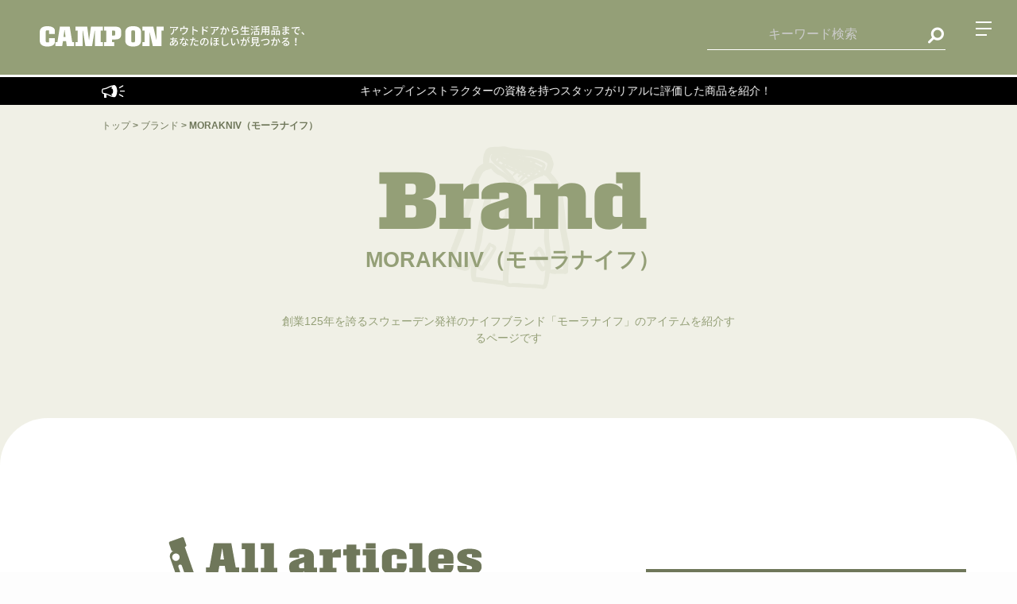

--- FILE ---
content_type: text/html; charset=utf-8
request_url: https://www.google.com/recaptcha/api2/aframe
body_size: 252
content:
<!DOCTYPE HTML><html><head><meta http-equiv="content-type" content="text/html; charset=UTF-8"></head><body><script nonce="AKiBXXCCPGDlRkkcBy86mw">/** Anti-fraud and anti-abuse applications only. See google.com/recaptcha */ try{var clients={'sodar':'https://pagead2.googlesyndication.com/pagead/sodar?'};window.addEventListener("message",function(a){try{if(a.source===window.parent){var b=JSON.parse(a.data);var c=clients[b['id']];if(c){var d=document.createElement('img');d.src=c+b['params']+'&rc='+(localStorage.getItem("rc::a")?sessionStorage.getItem("rc::b"):"");window.document.body.appendChild(d);sessionStorage.setItem("rc::e",parseInt(sessionStorage.getItem("rc::e")||0)+1);localStorage.setItem("rc::h",'1769902114496');}}}catch(b){}});window.parent.postMessage("_grecaptcha_ready", "*");}catch(b){}</script></body></html>

--- FILE ---
content_type: text/css
request_url: https://camp-on.jp/wp-content/themes/swell/css/camp.min.css?ver=6.1.4
body_size: 33537
content:
@charset "UTF-8";@import url(https://fonts.googleapis.com/css2?family=Noto+Sans+JP:wght@100..900&display=swap);*,input,textarea{margin:0;padding:0}#breadcrumblist div a,a{text-decoration:initial}html{overflow-y:scroll}caption,th{text-align:left}a:focus{outline:0}.clearfix:after{content:".";display:block;clear:both;height:0;visibility:hidden}.clearfix{min-height:1px}* html .clearfix{height:1px}.both{clear:both}img{max-width:100%;height:auto}table{width:100%;border-collapse:collapse;border-spacing:0}a,a:hover{-webkit-transition:.7s;transition:.7s}a img:hover{filter:alpha(opacity=75);-moz-opacity:.75;opacity:.75}*{-webkit-box-sizing:border-box;-o-box-sizing:border-box;-ms-box-sizing:border-box;box-sizing:border-box;font-family:"Helvetica Neue",Arial,"Hiragino Kaku Gothic ProN","Hiragino Sans",Meiryo,sans-serif}.inline_block{display:inline-block}a,abbr,acronym,address,applet,article,aside,audio,b,big,blockquote,body,canvas,caption,center,cite,code,dd,del,details,dfn,div,dl,dt,em,embed,fieldset,figcaption,figure,footer,form,h1,h2,h3,h4,h5,h6,header,hgroup,html,i,iframe,img,ins,kbd,label,legend,li,mark,menu,nav,object,ol,output,p,pre,q,ruby,s,samp,section,small,span,strike,strong,sub,summary,sup,table,tbody,td,tfoot,th,thead,time,tr,tt,u,ul,var,video{margin:0;padding:0;border:0;font-size:100%;vertical-align:baseline}article,aside,details,figcaption,figure,footer,header,hgroup,menu,nav,section{display:block}body{line-height:1;-webkit-text-size-adjust:none}ol,ul{list-style:none}blockquote,q{quotes:none}blockquote:after,blockquote:before,q:after,q:before{content:'';content:none}a{color:#446fb6}@-webkit-keyframes scroll-hint-appear{0%{-webkit-transform:translateX(40px);transform:translateX(40px);opacity:0}10%{opacity:1}100%,50%{-webkit-transform:translateX(-40px);transform:translateX(-40px);opacity:0}}@keyframes scroll-hint-appear{0%{-webkit-transform:translateX(40px);transform:translateX(40px);opacity:0}10%{opacity:1}100%,50%{-webkit-transform:translateX(-40px);transform:translateX(-40px);opacity:0}}.scroll-hint.is-right-scrollable{background:linear-gradient(270deg,rgba(0,0,0,.15) 0,transparent 16px,transparent)}.scroll-hint.is-right-scrollable.is-left-scrollable{background:linear-gradient(90deg,rgba(0,0,0,.15) 0,transparent 16px,transparent),linear-gradient(270deg,rgba(0,0,0,.15) 0,transparent 16px,transparent)}.scroll-hint.is-left-scrollable{background:linear-gradient(90deg,rgba(0,0,0,.15) 0,transparent 16px,transparent)}.scroll-hint-icon{position:absolute;top:calc(50% - 25px);left:calc(50% - 60px);-webkit-box-sizing:border-box;box-sizing:border-box;width:120px;height:80px;border-radius:5px;-webkit-transition:opacity .3s;transition:opacity .3s;opacity:0;background:rgba(0,0,0,.7);text-align:center;padding:20px 10px 10px}.scroll-hint-icon:after,.scroll-hint-icon:before{content:"";background-repeat:no-repeat}.scroll-hint-icon-wrap{position:absolute;top:0;left:0;width:100%;height:100%;max-height:100%;pointer-events:none}.scroll-hint-text{font-size:10px;color:#FFF;margin-top:5px}.scroll-hint-icon-wrap.is-active .scroll-hint-icon{opacity:.8}.scroll-hint-icon:before{display:inline-block;width:40px;height:40px;color:#FFF;vertical-align:middle;text-align:center;background-size:contain;background-position:center center;background-image:url([data-uri])}.scroll-hint-icon:after{width:34px;height:14px;display:block;position:absolute;top:10px;left:50%;margin-left:-20px;background-image:url([data-uri]);opacity:0;-webkit-transition-delay:2.4s;transition-delay:2.4s}.scroll-hint-icon-wrap.is-active .scroll-hint-icon:after{opacity:1}.scroll-hint-icon-wrap.is-active .scroll-hint-icon:before{-webkit-animation:scroll-hint-appear 1.2s linear;animation:scroll-hint-appear 1.2s linear;-webkit-animation-iteration-count:2;animation-iteration-count:2}.scroll-hint-icon-white{background-color:#FFF;-webkit-box-shadow:0 4px 5px rgba(0,0,0,.4);box-shadow:0 4px 5px rgba(0,0,0,.4)}.scroll-hint-icon-white:before{background-image:url([data-uri])}.scroll-hint-icon-white:after{background-image:url([data-uri])}.scroll-hint-icon-white .scroll-hint-text{color:#000}.anchor{padding-top:100px;margin-top:-100px}#breadcrumblist{margin-top:20px;margin-bottom:20px;padding-left:10%;padding-right:10%;text-align:left;font-size:12px}#breadcrumblist div{display:inline;color:#6F775A;font-weight:700}#breadcrumblist div a{color:#6F775A;font-weight:400}.back-toc{display:none}.newtop{display:-webkit-box;display:-ms-flexbox;display:flex;-webkit-box-pack:justify;-ms-flex-pack:justify;justify-content:space-between;background:#fff;border-radius:60px}.newtop__top{width:90%}@media screen and (max-width:500px){#breadcrumblist{margin:0;padding:20px 20px 0}.newtop__top{width:100%}}.newtop__style{background-image:url(../img/top/background_style_PC.png);background-repeat:no-repeat;background-size:contain;background-position:bottom center;padding:5% 8% 210px}.newtop__style h2{border-bottom:4px solid #6F775A;margin-bottom:15px}.newtop__style h2 img{max-height:46px;display:block}@media screen and (max-width:500px){.newtop__style{padding-left:10px;padding-right:10px;background-size:1220px;padding-bottom:170px}.newtop__style h2{width:-webkit-fit-content;width:-moz-fit-content;width:fit-content;margin:auto auto 16px}.newtop__style h2 img{max-height:50px;width:100%}}.newtop__style .donyu{color:#3B3C41;margin-bottom:30px}.newtop__style .style__ul{display:-webkit-box;display:-ms-flexbox;display:flex;-webkit-box-pack:justify;-ms-flex-pack:justify;justify-content:space-between;height:100%}.newtop__style .style__ul li{display:block;width:31%;position:relative}@media screen and (max-width:500px){.newtop__style .donyu{text-align:center;font-size:14px;margin-bottom:60px}.newtop__style .style__ul li{width:48%;margin-bottom:20px}.newtop__style .style__ul li:nth-of-type(odd){margin-right:4%}}.newtop__style .style__ul li a{display:block}.newtop__style .style__ul li a img{height:100%;display:block;margin-bottom:20px;-webkit-box-shadow:7px 7px 3px -3px #BAB8A8;box-shadow:7px 7px 3px -3px #BAB8A8;border-bottom-right-radius:7px}.newtop__style .style__ul li a p{text-align:center;color:#3B3C41;font-size:18px}.newtop__style .style__ul li a .hov,.newtop__style .style__ul li a:hover .no_hov{display:none}.newtop__style .style__ul li a:hover .hov{display:block}.newtop__news{border-top-left-radius:60px;margin-top:-20px;padding:120px 8% 50px 10%}.newtop__news h2{border-bottom:4px solid #6F775A;margin-bottom:20px}.newtop__news h2 img{max-height:66px;display:block}@media screen and (max-width:500px){.newtop__news{padding:90px 2% 50px}.newtop__news h2{width:-webkit-fit-content;width:-moz-fit-content;width:fit-content;margin:auto auto 16px}.newtop__news h2 img{max-height:50px;width:100%}}.newtop__news .donyu{color:#3B3C41;margin-bottom:20px;font-size:18px}.newtop__news .news{height:262px;border-radius:10px;-webkit-box-shadow:1px 1px 3px 1px #dcdcdc;box-shadow:1px 1px 3px 1px #dcdcdc;border:1px solid #dcdcdc;padding:20px 10px;overflow:auto}@media screen and (max-width:500px){.newtop__news .donyu{text-align:center;font-size:14px;margin-bottom:20px}.newtop__news .news{height:420px}}.newtop__news .news__one{position:relative;display:-webkit-box;display:-ms-flexbox;display:flex;border-bottom:2px solid #f5f5f5;padding-bottom:10px;margin-bottom:10px}@media screen and (max-width:500px){.newtop__news .news__one{display:block}}.newtop__news .news__one__top{display:-webkit-box;display:-ms-flexbox;display:flex;margin-bottom:10px}.newtop__news .news__one__date{font-family:Roboto;width:10%;color:#AAA;font-size:13px;text-align:center;line-height:20px}.newtop__news .news__one__info,.newtop__news .news__one__media,.newtop__news .news__one__new,.newtop__news .news__one__up{color:#fff;height:20px;font-size:12px;padding:4px;text-align:center}@media screen and (max-width:1366px){.newtop__news .news__one__date{width:18%}}@media screen and (max-width:500px){.newtop__news .news__one__date{width:22%;font-size:12px}}.newtop__news .news__one__new{width:12%;background-color:#FF4545}@media screen and (max-width:1366px){.newtop__news .news__one__new{width:15%}}@media screen and (max-width:500px){.newtop__news .news__one__new{width:89px;margin-left:0}}.newtop__news .news__one__up{width:12%;background-color:#4594FF}@media screen and (max-width:1366px){.newtop__news .news__one__up{width:15%}}@media screen and (max-width:500px){.newtop__news .news__one__up{width:89px;margin-left:0}}.newtop__news .news__one__media{width:12%;background-color:#45B145}@media screen and (max-width:1366px){.newtop__news .news__one__media{width:15%}}@media screen and (max-width:500px){.newtop__news .news__one__media{width:89px;margin-left:0}}.newtop__news .news__one__info{width:12%;background-color:#464646}@media screen and (max-width:1366px){.newtop__news .news__one__info{width:15%}}@media screen and (max-width:500px){.newtop__news .news__one__info{width:89px;margin-left:0}}.newtop__news .news__one__contents{width:72%;margin-left:10px;line-height:20px}.newtop__news .news__one__contents a{color:#3B3C41}@media screen and (max-width:1366px){.newtop__news .news__one__contents{width:60%}}@media screen and (max-width:500px){.newtop__news .news__one__contents{width:98%}}.newtop__news .news__one img{position:absolute;width:18px;height:18px;margin:auto 0;right:0}.newtop__beginner{background:#fff;margin-top:-20px;padding:30px 8% 20px 10%}.newtop__beginner h2{border-bottom:4px solid #6F775A;margin-bottom:20px}.newtop__beginner h2 img{max-height:66px;display:block}@media screen and (max-width:500px){.newtop__news .news__one img{right:8px;bottom:9px}.newtop__beginner{padding-left:10px;padding-right:10px;margin-top:-40px;border-top-left-radius:40px;border-top-right-radius:40px;padding-bottom:10px}.newtop__beginner h2{width:-webkit-fit-content;width:-moz-fit-content;width:fit-content;margin:auto auto 16px}.newtop__beginner h2 img{max-height:50px;width:100%}}.newtop__beginner .donyu{color:#3B3C41;margin-bottom:20px;font-size:18px}.newtop__beginner .beginner__ul{display:-webkit-box;display:-ms-flexbox;display:flex;-ms-flex-wrap:wrap;flex-wrap:wrap}.newtop__beginner .beginner__ul li{width:48%;margin-right:2%;margin-bottom:20px}@media screen and (max-width:500px){.newtop__beginner .donyu{text-align:center;font-size:14px;margin-bottom:20px}.newtop__beginner .beginner__ul li:nth-of-type(odd){margin-right:4%}.newtop__beginner .beginner__ul li:nth-of-type(even){margin-right:0}}.newtop__beginner .beginner__ul li:nth-of-type(4n){margin-right:0}.newtop__beginner .beginner__ul li a img{border-radius:5px!important;height:219px}.newtop__beginner .beginner__ul li a .title{color:#3B3C41;font-size:18px;letter-spacing:1.08px;margin-bottom:10px;line-height:22px}.newtop__beginner .beginner__ul li a .info{display:-webkit-box;display:-ms-flexbox;display:flex;-webkit-box-pack:justify;-ms-flex-pack:justify;justify-content:space-between;padding:10px 5px 10px 0}@media screen and (max-width:500px){.newtop__beginner .beginner__ul li a img{height:121px}.newtop__beginner .beginner__ul li a .title{font-size:13px;font-weight:700;line-height:17px;margin-top:10px;margin-bottom:0}.newtop__beginner .beginner__ul li a .info{display:block}}.newtop__beginner .beginner__ul li a .info__date{color:#9B9CA0;font-size:16px;margin-bottom:5px}@media screen and (max-width:500px){.newtop__beginner .beginner__ul li a .info__date{font-size:12px}}.newtop__beginner .beginner__ul li a .info__writer{color:#9B9CA0;font-size:16px}@media screen and (max-width:500px){.newtop__beginner .beginner__ul li a .info__writer{font-size:12px}}.newtop__beginner .link{text-align:center;margin-top:50px}.newtop__beginner .link a{margin:auto;padding:20px 120px;display:block;width:-webkit-fit-content;width:-moz-fit-content;width:fit-content;border-radius:10px;color:#FFF;font-size:18px;font-weight:600;background:#9EBC51;height:60px}@media screen and (max-width:500px){.newtop__beginner .link a{padding:15px 0;text-align:center;width:100%}}.newtop__beginner .link a:hover{background:#949F77;color:#fff}.newtop__beginner .link a div{text-align:right}.newtop__beginner .link a span{display:inline-block;width:18px;height:18px;margin-left:10px;float:right}.newtop__solo{background:#fff;margin-top:-20px;padding:30px 8% 20px 10%}.newtop__solo h2{border-bottom:4px solid #6F775A;margin-bottom:20px}.newtop__solo h2 img{max-height:66px;display:block}@media screen and (max-width:500px){.newtop__solo{padding-left:10px;padding-right:10px;margin-top:-40px;border-top-left-radius:40px;border-top-right-radius:40px;padding-bottom:10px}.newtop__solo h2{width:-webkit-fit-content;width:-moz-fit-content;width:fit-content;margin:auto auto 16px}.newtop__solo h2 img{max-height:50px;width:100%}}.newtop__solo .donyu{color:#3B3C41;margin-bottom:20px;font-size:18px}.newtop__solo .beginner__ul{display:-webkit-box;display:-ms-flexbox;display:flex;-ms-flex-wrap:wrap;flex-wrap:wrap}.newtop__solo .beginner__ul li{width:48%;margin-right:2%;margin-bottom:20px}@media screen and (max-width:500px){.newtop__solo .donyu{text-align:center;font-size:14px;margin-bottom:20px}.newtop__solo .beginner__ul li:nth-of-type(odd){margin-right:4%}.newtop__solo .beginner__ul li:nth-of-type(even){margin-right:0}}.newtop__solo .beginner__ul li:nth-of-type(4n){margin-right:0}.newtop__solo .beginner__ul li a img{border-radius:5px!important;height:219px}.newtop__solo .beginner__ul li a .title{color:#3B3C41;font-size:18px;letter-spacing:1.08px;margin-bottom:10px;line-height:22px}.newtop__solo .beginner__ul li a .info{display:-webkit-box;display:-ms-flexbox;display:flex;-webkit-box-pack:justify;-ms-flex-pack:justify;justify-content:space-between;padding:10px 5px 10px 0}@media screen and (max-width:500px){.newtop__solo .beginner__ul li a img{height:121px}.newtop__solo .beginner__ul li a .title{font-size:13px;font-weight:700;line-height:17px;margin-top:10px;margin-bottom:0}.newtop__solo .beginner__ul li a .info{display:block}}.newtop__solo .beginner__ul li a .info__date{color:#9B9CA0;font-size:16px;margin-bottom:5px}@media screen and (max-width:500px){.newtop__solo .beginner__ul li a .info__date{font-size:12px}}.newtop__solo .beginner__ul li a .info__writer{color:#9B9CA0;font-size:16px}@media screen and (max-width:500px){.newtop__solo .beginner__ul li a .info__writer{font-size:12px}}.newtop__solo .link{text-align:center;margin-top:50px}.newtop__solo .link a{margin:auto;padding:20px 120px;display:block;width:-webkit-fit-content;width:-moz-fit-content;width:fit-content;border-radius:10px;color:#FFF;font-size:18px;font-weight:600;background:#9EBC51;height:60px}@media screen and (max-width:500px){.newtop__solo .link a{padding:15px 0;text-align:center;width:100%}}.newtop__solo .link a:hover{background:#949F77;color:#fff}.newtop__solo .link a div{text-align:right}.newtop__solo .link a span{display:inline-block;width:18px;height:18px;margin-left:10px;float:right}.newtop__check{padding:10px 8% 50px 10%}.newtop__check p{font-size:16px;line-height:28px}@media screen and (max-width:500px){.newtop__check{padding:0 10px 50px}}.newtop__check h2{position:relative;color:#FFF;font-size:24px;font-weight:700;background-image:url(../img/top/check_H_PC.svg);background-size:cover;width:100%;height:67px;line-height:67px;padding:0 0 0 95px;margin-top:10px;margin-bottom:40px}.newtop__check h2::after,.newtop__newsidebar .keyword__one::after,.newtop__newsidebar_sp .keyword__one::after{background-size:contain;content:''}@media screen and (max-width:1366px){.newtop__check h2{font-size:20px;padding:0 0 0 58px}}@media screen and (max-width:500px){.newtop__check h2{font-size:18px;background-image:url(../img/top/check_H_SP.svg);height:76px;line-height:25px;padding-left:32px;padding-top:14px;text-align:center;margin-bottom:20px}}.newtop__check h2::after{position:absolute;background-image:url(../img/top/check_mark.svg);height:24px;width:24px;right:14px;top:21px}.newtop__newsidebar{width:42%;margin-top:80px;padding-top:30px;padding-bottom:40px;padding-right:80px;border-top-right-radius:60px;border-bottom-right-radius:60px;background-color:#FFF}@media screen and (max-width:500px){.newtop__check h2::after{top:unset;bottom:12px}.newtop__newsidebar{width:100%;display:none}}.newtop__newsidebar h2{background-color:#6F775A;height:48px;padding:10px 0;margin-bottom:20px;display:-webkit-box;display:-ms-flexbox;display:flex;-webkit-box-pack:center;-ms-flex-pack:center;justify-content:center}.newtop__newsidebar h2 img{height:28px}.newtop__newsidebar .donyu{text-align:center;font-size:18px;margin-bottom:20px}.newtop__newsidebar .new_ranking_tab_list{display:-webkit-box;display:-ms-flexbox;display:flex;text-align:center;vertical-align:middle;-webkit-box-align:start;-ms-flex-align:start;align-items:flex-start;margin-top:10px;padding:0 10px}.newtop__newsidebar .new_ranking_tab_list>li{font-family:"Noto Serif Japanese"!important;color:#000;position:relative;z-index:1;cursor:pointer;-webkit-box-flex:1;-ms-flex:1;flex:1;list-style:none;display:-webkit-box;display:-ms-flexbox;display:flex;-webkit-box-pack:center;-ms-flex-pack:center;justify-content:center;font-weight:700}@media only screen and (max-width:500px){.newtop__newsidebar .new_ranking_tab_list>li{text-align:center}}.newtop__newsidebar .keyword{display:-webkit-box;display:-ms-flexbox;display:flex;-ms-flex-wrap:wrap;flex-wrap:wrap}.newtop__newsidebar .keyword a{width:48%;color:#3B3C41}.newtop__newsidebar .keyword a:nth-child(even){margin-left:10px}.newtop__newsidebar .keyword__one{height:42px;border:2px solid #949F77;border-radius:10px;margin-bottom:10px;font-weight:600;line-height:36px;text-align:center;position:relative;-webkit-box-shadow:1px 3px 3px 1px #dcdcdc;box-shadow:1px 3px 3px 1px #dcdcdc;background-color:#FFF}.newtop__newsidebar .keyword__one::after{position:absolute;background-image:url(../img/top/sidebar_keyword-arrow.svg);height:14px;width:9px;right:8px;top:11px}.newtop__newsidebar .keyword__one:hover::after{content:'';background-image:url(../img/top/sidebar_keyword-arrow_over.svg)}.newtop__newsidebar .sale-cta{margin-top:40px}.newtop__newsidebar .sale-cta img{margin-bottom:20px;width:100%}.newtop__newsidebar__newarticle{border:2px solid #949F77;border-radius:20px;margin-bottom:20px;padding:15px 15px 0}@media screen and (max-width:500px){.newtop__newsidebar__newarticle{display:none;margin-left:10px;margin-right:10px}}.newtop__newsidebar__newarticle .midashi{padding-left:30px;padding-top:15px;padding-bottom:15px;border-bottom:1px solid #949F77;margin-bottom:20px;color:#949F77;font-weight:600}.newtop__newsidebar__newarticle ul li{margin:0 0 20px;border-bottom:1px solid #DEE3CF}.newtop__newsidebar__newarticle ul li:nth-last-of-type(1){border-bottom:none}.newtop__newsidebar__newarticle ul li a{display:-webkit-box;display:-ms-flexbox;display:flex;-webkit-box-pack:justify;-ms-flex-pack:justify;justify-content:space-between;-webkit-box-align:start;-ms-flex-align:start;align-items:flex-start;position:relative}.newtop__newsidebar__newarticle ul li a .rank_no{position:absolute;width:40px;height:40px;left:-10px;top:-8px}.newtop__newsidebar__newarticle ul li a .left img{border-radius:5px;width:138px;height:78px;-o-object-fit:cover;object-fit:cover}.newtop__newsidebar__newarticle ul li a .right{width:calc(100% - 148px);margin-left:10px}@media screen and (max-width:1366px){.newtop__newsidebar__newarticle ul li a .right{width:calc(100% - 48px)}}.newtop__newsidebar__newarticle ul li a .right .rank{color:#949F77;font-family:roster,serif;font-weight:700;letter-spacing:2px;margin-bottom:5px}.newtop__newsidebar__newarticle ul li a .right .title{font-family:'Noto Sans Japanese',sans-serif;font-weight:700;color:#3B3C41;font-size:16px;margin-bottom:10px;line-height:20px}@media screen and (max-width:500px){.newtop__newsidebar__newarticle ul li a .right .title{font-size:13px;line-height:17px}}.newtop__newsidebar__newarticle ul li a .right .info__date{color:#000;font-size:11px;margin-bottom:10px}.newtop__newsidebar__newarticle ul li a .right .info__date img{height:12px;width:12px;vertical-align:top;margin-right:1px}.newtop__newsidebar__newarticle ul li a .right .info__date span{color:#8D8E93;margin-left:2px}.newtop__newsidebar__newarticle ul li a .right .info__writer{color:#9B9CA0;font-size:12px}@media screen and (max-width:500px){.newtop__newsidebar__newarticle ul li a .right .info__date,.newtop__newsidebar__newarticle ul li a .right .info__writer{font-size:12px}}.newtop__newsidebar__newarticle ul li .tag ul{display:-webkit-box;display:-ms-flexbox;display:flex;-ms-flex-wrap:wrap;flex-wrap:wrap;margin-top:10px;padding-left:30px}.newtop__newsidebar__newarticle ul li .tag ul li{margin-right:10px;margin-bottom:0;padding-bottom:10px;border-bottom:0}.newtop__newsidebar__newarticle ul li .tag ul li a p{font-size:12px;color:#949F77;border:1px solid #949F77;border-radius:10px;padding:4px 10px}.newtop__newsidebar__newarticle .link{padding-top:15px;padding-bottom:15px;padding-right:30px;border-top:1px solid #949F77;text-align:right}.newtop__newsidebar__newarticle .link a{color:#949F77;font-weight:600}.newtop__newsidebar_sp{margin-top:80px;border-top-right-radius:60px;border-bottom-right-radius:60px;padding:0 10px 10px}.newtop__newsidebar_sp h2{background-color:#6F775A;height:48px;padding:6px 0;margin-bottom:20px;display:-webkit-box;display:-ms-flexbox;display:flex;-webkit-box-pack:center;-ms-flex-pack:center;justify-content:center}.newtop__newsidebar_sp h2 img{height:34px}.newtop__newsidebar_sp .donyu{text-align:center;font-size:18px;margin-bottom:20px}.newtop__newsidebar_sp .new_ranking_tab_list{display:-webkit-box;display:-ms-flexbox;display:flex;text-align:center;vertical-align:middle;-webkit-box-align:start;-ms-flex-align:start;align-items:flex-start;margin-top:10px;padding:0 10px}.newtop__newsidebar_sp .new_ranking_tab_list>li{font-family:"Noto Serif Japanese"!important;color:#000;position:relative;z-index:1;cursor:pointer;-webkit-box-flex:1;-ms-flex:1;flex:1;list-style:none;display:-webkit-box;display:-ms-flexbox;display:flex;-webkit-box-pack:center;-ms-flex-pack:center;justify-content:center;font-weight:700}@media only screen and (max-width:500px){.newtop__newsidebar_sp .new_ranking_tab_list>li{text-align:center}}.newtop__newsidebar_sp .keyword{display:-webkit-box;display:-ms-flexbox;display:flex;-ms-flex-wrap:wrap;flex-wrap:wrap}.newtop__newsidebar_sp .keyword a{width:48%;color:#3B3C41}.newtop__newsidebar_sp .keyword a:nth-child(even){margin-left:10px}.newtop__newsidebar_sp .keyword__one{height:42px;border:2px solid #949F77;border-radius:10px;margin-bottom:10px;font-weight:500;line-height:36px;text-align:center;position:relative;-webkit-box-shadow:1px 3px 3px 1px #dcdcdc;box-shadow:1px 3px 3px 1px #dcdcdc;background-color:#FFF;font-size:14px}.newtop__newsidebar_sp .keyword__one::after{position:absolute;background-image:url(../img/top/sidebar_keyword-arrow.svg);height:14px;width:9px;right:8px;top:11px}.newtop__newsidebar_sp .keyword__one:hover::after{content:'';background-image:url(../img/top/sidebar_keyword-arrow_over.svg)}.newtop__newsidebar_sp .sale-cta{margin-top:40px;margin-bottom:20px;height:auto}.newtop__newsidebar_sp .sale-cta img{margin-bottom:20px;width:100%}.newtop__newsidebar_sp .sale-cta__time{font-size:14px;font-weight:700;color:red;text-align:center;width:-webkit-max-content;width:-moz-max-content;width:max-content;margin:0 auto 10px}.newtop__newsidebar_sp .sale-cta__time span{font-size:24px}.newtop__newsidebar_sp .sale-cta__time .slash{font-size:28px}.newtop__newsidebar_sp__newarticle{border:2px solid #949F77;border-radius:20px;margin-bottom:20px;padding:20px 20px 0}@media screen and (max-width:500px){.newtop__newsidebar_sp__newarticle{margin-left:0;margin-right:0;padding:20px 10px 0;background-color:#FFF}}.newtop__newsidebar_sp__newarticle .midashi{padding-left:30px;padding-top:15px;padding-bottom:15px;border-bottom:1px solid #949F77;margin-bottom:20px;color:#949F77;font-weight:600}.newtop__newsidebar_sp__newarticle ul li{margin:0 0 20px;border-bottom:1px solid #DEE3CF}.newtop__newsidebar_sp__newarticle ul li:nth-last-of-type(1){border-bottom:none}.newtop__newsidebar_sp__newarticle ul li a{display:-webkit-box;display:-ms-flexbox;display:flex;-webkit-box-pack:justify;-ms-flex-pack:justify;justify-content:space-between;-webkit-box-align:start;-ms-flex-align:start;align-items:flex-start;position:relative}.newtop__newsidebar_sp__newarticle ul li a .rank_no{position:absolute;width:40px;height:40px;left:-10px;top:-8px}.newtop__newsidebar_sp__newarticle ul li a .left img{border-radius:5px;width:138px;height:78px;-o-object-fit:cover;object-fit:cover}.newtop__newsidebar_sp__newarticle ul li a .right{width:calc(100% - 148px);margin-left:10px}.newtop__newsidebar_sp__newarticle ul li a .right .rank{color:#949F77;font-family:roster,serif;font-weight:700;letter-spacing:2px;margin-bottom:5px}.newtop__newsidebar_sp__newarticle ul li a .right .title{font-family:'Noto Sans Japanese',sans-serif;font-weight:700;color:#3B3C41;font-size:16px;margin-bottom:10px;line-height:20px}@media screen and (max-width:500px){.newtop__newsidebar_sp__newarticle ul li a .right .title{font-size:14px;line-height:17px;margin-bottom:0}.newtop__newsidebar_sp__newarticle ul li a .right .info__date{font-size:12px}}.newtop__newsidebar_sp__newarticle ul li a .right .info__date{color:#000;font-size:12px;margin-bottom:5px;position:relative;line-height:14px}.newtop__newsidebar_sp__newarticle ul li a .right .info__date img{width:12px;height:12px;vertical-align:top;margin-left:2px}.newtop__newsidebar_sp__newarticle ul li a .right .info__date span{color:#8D8E93}.newtop__newsidebar_sp__newarticle ul li a .right .info__writer{color:#9B9CA0;font-size:12px}.newtop__newsidebar_sp__newarticle ul li .tag ul{display:-webkit-box;display:-ms-flexbox;display:flex;-ms-flex-wrap:wrap;flex-wrap:wrap;margin-top:10px;padding-left:30px}@media screen and (max-width:500px){.newtop__newsidebar_sp__newarticle ul li a .right .info__writer{font-size:12px}.newtop__newsidebar_sp__newarticle ul li .tag ul{padding-left:0}}.newtop__newsidebar_sp__newarticle ul li .tag ul li{margin-right:10px;margin-bottom:0;padding-bottom:10px;border-bottom:0}.newtop__newsidebar_sp__newarticle ul li .tag ul li a p{font-size:12px;color:#949F77;border:1px solid #949F77;border-radius:10px;padding:4px 10px}.newtop__newsidebar_sp__newarticle .link{padding-top:15px;padding-bottom:15px;padding-right:30px;border-top:1px solid #949F77;text-align:right}.newtop__newsidebar_sp__newarticle .link a{color:#949F77;font-weight:600}.tabs{width:100%;margin:0 auto 20px}.tabs .gear{position:relative;border-top-left-radius:60px;border-bottom-left-radius:60px;border:2px solid;border-right:0}.tabs .gear::after,.tabs .gear::before{position:absolute;content:'';width:30px;height:2px;background-color:#949F77}.tabs .gear::before{top:-2px;right:-28px}@media only screen and (max-width:500px){.tabs .gear::before{height:2px;right:-18px}}.tabs .gear::after{bottom:-2px;right:-28px}@media only screen and (max-width:500px){.tabs .gear::after{height:2px;right:-18px}}.tabs .column{position:relative;border-top-right-radius:60px;border-bottom-right-radius:60px;border:2px solid;border-left:0}.tabs .column::after,.tabs .column::before{position:absolute;content:'';width:30px;height:2px;background-color:#949F77;left:-28px}.tabs .column::before{top:-2px}.tabs .column::after{bottom:-2px}.tab_item{width:calc(100%/2);height:40px;background-color:#FCFCF9;line-height:35px;font-size:16px;color:#949F77;display:block;float:left;text-align:center;font-weight:700;-webkit-transition:all .2s ease;transition:all .2s ease}.tab_content,input[name=tab_item]{display:none}@media only screen and (max-width:500px){.tab_item{background-color:unset}}.tab_item:hover{opacity:.75}.tab_content{padding:10px 0 0;clear:both;overflow:hidden}#all:checked~#all_content,#design:checked~#design_content,#programming:checked~#programming_content{display:block}.tabs input:checked+.tab_item{background-color:#949F77;color:#fff;border-radius:25px;border:2px solid #949F77}.new__header{background:#949F77;display:-webkit-box;display:-ms-flexbox;display:flex;-webkit-box-pack:justify;-ms-flex-pack:justify;justify-content:space-between;border-bottom:3px solid #FFF;z-index:1000000;width:100vw;position:fixed}@media screen and (max-width:500px){.new__header{position:fixed}}.new__header #nav_toggle{display:block;width:40px;height:40px;position:absolute;top:22px;right:22px;z-index:100;margin-right:0}@media screen and (max-width:500px){.new__header #nav_toggle{width:33px;z-index:999999999;top:9px;right:12px}}.new__header #nav_toggle div{position:relative;width:40px;height:40px}@media screen and (max-width:500px){.new__header #nav_toggle div{width:33px;background:url(../img/button_hamberger_sp.svg) center/contain no-repeat}}.new__header #nav_toggle span{display:block;height:2px;background:#fff;position:absolute;text-align:center;width:50%;left:25%;-webkit-transition:.5s ease-in-out;transition:.5s ease-in-out}@media screen and (max-width:500px){.new__header #nav_toggle span{height:0}}.new__header #nav_toggle span:nth-child(1){top:5px}.new__header #nav_toggle span:nth-child(2){top:13px}.new__header #nav_toggle span:nth-child(3){top:21px;width:35%}.new__header #nav_toggle span:nth-child(4){text-align:center;background:0 0;width:100%;height:auto;left:initial;top:28px;font-size:10px;color:#fff}.new__header.open{position:fixed}@media screen and (max-width:500px){.new__header.open #nav_toggle{top:10px;width:40px}.new__header.open #nav_toggle div{background:0 0;width:40px}.new__header.open #nav_toggle span{height:3px}}.new__header.open #nav_toggle span:nth-child(1){top:15px;-webkit-transform:rotate(135deg);transform:rotate(135deg)}.new__header.open #nav_toggle span:nth-child(2){width:0;left:50%}.new__header.open #nav_toggle span:nth-child(3){top:15px;width:50%;-webkit-transform:rotate(-135deg);transform:rotate(-135deg)}.new__header .center{width:26%;padding:30px 0;text-align:center;margin-left:50px}@media screen and (max-width:500px){.new__header .center{width:73%;padding:10px 0;background:#949F77;margin-left:20px}}.new__header .center a img{height:31px}.new__header .right{width:40%;position:relative}@media screen and (max-width:500px){.new__header .right{width:20%;background:#949F77}.new__header .right .searchform-wrap{display:none;position:initial;bottom:80px;right:0;background:#E6E5D2;padding:10px;width:calc(100% - 10px)}.new__header .right .searchform-wrap #searchform{border-bottom:1px solid #949F77;-webkit-box-pack:center;-ms-flex-pack:center;justify-content:center;width:100%}}.new__header .right .searchform-wrap.open{display:block;margin-left:10px}.new__header .right .searchform-wrap #searchform .searchform-deco #search-input{color:#949F77}.new__header .right .searchform-wrap #searchform .searchform-deco #search-input::-webkit-input-placeholder{color:#949F77}.new__header .right .searchform-wrap #searchform .searchform-deco #search-input:-ms-input-placeholder{color:#949F77}.new__header .right .searchform-wrap #searchform .searchform-deco #search-input::-ms-input-placeholder{color:#949F77}.new__header .right .searchform-wrap #searchform .searchform-deco #search-input::placeholder{color:#949F77}.new__header .right #searchform{display:-webkit-box;display:-ms-flexbox;display:flex;-webkit-box-pack:center;-ms-flex-pack:center;justify-content:center;width:300px;margin-bottom:10px;position:absolute;top:27px;right:90px;border-bottom:1px solid #fff}@media screen and (max-width:500px){.new__header .right .searchform-wrap #searchform #search-submit i{color:#949F77}.new__header .right #searchform{position:sticky;bottom:0;right:0;background:#E6E5D2}}.new__header .right #searchform .searchform-deco{width:270px}.new__header .right #searchform .searchform-deco #search-input{box-sizing:border-box;-moz-box-sizing:border-box;-webkit-box-sizing:border-box;-webkit-appearance:none;max-width:100%;width:270px;padding:7px;border:none;background:initial;text-align:center;color:#fff}.new__header .right #searchform .searchform-deco #search-input::-webkit-input-placeholder{color:#ccc}.new__header .right #searchform .searchform-deco #search-input:-ms-input-placeholder{color:#ccc}.new__header .right #searchform .searchform-deco #search-input::-ms-input-placeholder{color:#ccc}.new__header .right #searchform .searchform-deco #search-input::placeholder{color:#ccc}.new__header .right #searchform #search-submit{border-radius:0;-webkit-appearance:none;-moz-appearance:none;appearance:none;border:none;-webkit-box-sizing:border-box;box-sizing:border-box;cursor:pointer;color:#000;font-size:20px;width:35px;height:35px;background:initial}.new__header .right #searchform #search-submit i{-webkit-transform:scale(-1,1);transform:scale(-1,1);color:#fff}.new__header .right nav{display:none;position:fixed;top:96px;width:100%;z-index:10000000;left:0;margin:auto;max-width:100vw}.new__header .right .hamburger{background:#949F77;padding:20px 10%;height:calc(100vh - 96px)}@media screen and (max-width:500px){.new__header .right nav{right:-204%;-webkit-transition:all .6s;transition:all .6s;display:block}.new__header .right nav.open{right:0}.new__header .right .hamburger{padding:0;height:100vh;top:0;background:initial}}.new__header .right .hamburger__top{display:-webkit-box;display:-ms-flexbox;display:flex;-webkit-box-pack:justify;-ms-flex-pack:justify;justify-content:space-between;-webkit-box-align:center;-ms-flex-align:center;align-items:center}.new__header .right .hamburger__top__left{width:90%}.new__header .right .hamburger__top__left img{height:67px}.new__header .right .hamburger__top__right{width:10%}.new__header .right .hamburger__top__right .icon{display:-webkit-box;display:-ms-flexbox;display:flex;-webkit-box-pack:justify;-ms-flex-pack:justify;justify-content:space-between}.new__header .right .hamburger__top__right .icon li img{width:30px;height:30px}.new__header .right .hamburger__middle{display:-webkit-box;display:-ms-flexbox;display:flex;-webkit-box-pack:justify;-ms-flex-pack:justify;justify-content:space-between;max-height:80%;overflow-y:hidden;margin-bottom:30px}.new__header .right .hamburger__middle .midashi{font:normal normal bold 18px/68px Roster;font-size:18px}.new__header .right .hamburger__middle .no1{width:23%;margin-right:4%}.new__header .right .hamburger__middle .no1__ul li{margin-bottom:30px}.new__header .right .hamburger__middle .no1__ul li a{position:relative;font-size:16px}.new__header .right .hamburger__middle .no1__ul li a:before{content:"";position:absolute;left:0;bottom:-3px;width:0;height:2px;background-color:#fff;-webkit-transition:width .2s ease;transition:width .2s ease}.new__header .right .hamburger__middle .no1__ul li a:hover:before{width:100%}.new__header .right .hamburger__middle .no1__ul li a:hover .peg{visibility:visible}.new__header .right .hamburger__middle .no1__ul li a img{height:14px}.new__header .right .hamburger__middle .no2__contents,.new__header .right .hamburger__middle .no3__contents{height:calc(100vh - 30%);padding-bottom:185px;overflow-y:scroll}.new__header .right .hamburger__middle .no1__ul li a .peg{visibility:hidden;margin-right:3px}.new__header .right .hamburger__middle .no2{width:23%;margin-right:4%}.new__header .right .hamburger__middle .no2__contents__ul{display:-webkit-box;display:-ms-flexbox;display:flex;-webkit-box-pack:start;-ms-flex-pack:start;justify-content:flex-start;-ms-flex-wrap:wrap;flex-wrap:wrap}.new__header .right .hamburger__middle .no2__contents__ul li{width:32%;margin-bottom:10px}.new__header .right .hamburger__middle .no2__contents__ul li a .hov{display:none}.new__header .right .hamburger__middle .no2__contents__ul li a .no_hov,.new__header .right .hamburger__middle .no2__contents__ul li a:hover .hov{display:block}.new__header .right .hamburger__middle .no2__contents__ul li a:hover .no_hov{display:none}.new__header .right .hamburger__middle .no2__contents__ul li.max-width{width:100%;margin-right:0}.new__header .right .hamburger__middle .no2__contents__ul li:nth-of-type(3n),.new__header .right .hamburger__middle .no2__contents__ul li:nth-of-type(3n+2){margin-right:2%}.new__header .right .hamburger__middle .no3{width:23%;margin-right:4%}.new__header .right .hamburger__middle .no3__contents ul li{margin-bottom:20px}.new__header .right .hamburger__middle .no3__contents ul li a{color:#fff}.new__header .right .hamburger__middle .no4{width:calc(100% - 81%)}.new__header .right .hamburger__middle .no4 .notice{background:#3B3C41;border-radius:10px;padding:20px}.new__header .right .hamburger__middle .no4 .notice ul li{margin-bottom:20px;padding-bottom:20px;border-bottom:1px solid #5f6066;color:#fff;display:-webkit-box;display:-ms-flexbox;display:flex;-webkit-box-pack:justify;-ms-flex-pack:justify;justify-content:space-between}.new__header .right .hamburger__middle .no4 .notice ul li:nth-last-of-type(1){margin-bottom:0;padding-bottom:0;border-bottom:none}.new__header .right .hamburger__middle .no4 .notice ul li .left{width:20%}.new__header .right .hamburger__middle .no4 .notice ul li .right{width:75%;font-size:12px;line-height:18px}.new__header .right .hamburger__bottom{border-top:1px solid #fff;border-bottom:1px solid #fff;padding:20px 0}.new__header .right .hamburger__bottom ul{display:-webkit-box;display:-ms-flexbox;display:flex;-webkit-box-pack:center;-ms-flex-pack:center;justify-content:center}.new__header .right .hamburger__bottom ul li{margin-right:20px}.new__header .right .hamburger__bottom ul li a{color:#fff}.new__header .right .hamburger__bottom ul li::after{content:"|";color:#fff;margin-left:20px}.new__header .right .hamburger__bottom ul li:nth-last-of-type(1){margin-right:0}.new__header .right .hamburger__bottom ul li:nth-last-of-type(1)::after{content:none;margin:0}.new__header .right .hamburger-spwrap{height:100vh}.new__header .right .hamburger-spwrap__header{background:#949F77;display:-webkit-box;display:-ms-flexbox;display:flex;-webkit-box-pack:justify;-ms-flex-pack:justify;justify-content:space-between;-webkit-box-align:center;-ms-flex-align:center;align-items:center;border-bottom:3px solid #FFF;height:56px}.new__header .right .hamburger-spwrap__header__left{width:20%;margin-left:20px;margin-top:15px}.new__header .right .hamburger-spwrap__header__left img{height:41px}.new__header .right .hamburger-spwrap__header__right{width:39%}.new__header .right .hamburger-spwrap__header__right .icon{display:-webkit-box;display:-ms-flexbox;display:flex;-webkit-box-pack:start;-ms-flex-pack:start;justify-content:flex-start}.new__header .right .hamburger-spwrap__header__right .icon li a img{height:28px}.new__header .right .hamburger-spwrap__header__right .icon li:nth-of-type(1){margin-right:30px}.new__header .right .hamburger-spwrap__content{margin-left:10px;height:calc(100vh - 56px);overflow-y:scroll;padding:0 20px 100px;background:#949F77}.new__header .right .hamburger-spwrap__content .midashi{font:normal normal bold 18px/68px Roster;font-size:18px}.new__header .right .hamburger-spwrap__content .no1{margin-bottom:50px}.new__header .right .hamburger-spwrap__content .no1__ul li{margin-right:0}.new__header .right .hamburger-spwrap__content .no1__ul li a{position:relative;font-size:16px;padding:18px 0;display:block;color:#949F77;font-weight:700;border-bottom:1px solid #fff}.new__header .right .hamburger-spwrap__content .no1__ul li a:after{content:'';width:10px;height:10px;border:0;border-top:solid 2px #fff;border-right:solid 2px #fff;position:absolute;top:50%;right:5px;margin-top:-4px;-webkit-transform:rotate(45deg);transform:rotate(45deg)}.new__header .right .hamburger-spwrap__content .no1__ul li a:hover:before{width:100%}.new__header .right .hamburger-spwrap__content .no1__ul li a img{height:16px}.new__header .right .hamburger-spwrap__content .no2__contents{height:450px;overflow-y:scroll;margin-bottom:50px}.new__header .right .hamburger-spwrap__content .no2__contents__ul{display:-webkit-box;display:-ms-flexbox;display:flex;-webkit-box-pack:start;-ms-flex-pack:start;justify-content:flex-start;-ms-flex-wrap:wrap;flex-wrap:wrap}.new__header .right .hamburger-spwrap__content .no2__contents__ul li{width:32%;margin-bottom:10px}.new__header .right .hamburger-spwrap__content .no2__contents__ul li a .hov{display:none}.new__header .right .hamburger-spwrap__content .no2__contents__ul li a .no_hov,.new__header .right .hamburger-spwrap__content .no2__contents__ul li a:hover .hov{display:block}.new__header .right .hamburger-spwrap__content .no2__contents__ul li a:hover .no_hov{display:none}.new__header .right .hamburger-spwrap__content .no2__contents__ul li.max-width{width:100%;margin-right:0}.new__header .right .hamburger-spwrap__content .no2__contents__ul li:nth-of-type(3n),.new__header .right .hamburger-spwrap__content .no2__contents__ul li:nth-of-type(3n+2){margin-right:2%}.new__header .right .hamburger-spwrap__content .no3{margin-bottom:50px}.new__header .right .hamburger-spwrap__content .no3__contents ul{margin-bottom:20px;overflow-y:scroll;height:450px}.new__header .right .hamburger-spwrap__content .no3__contents ul li{margin-right:0}.new__header .right .hamburger-spwrap__content .no3__contents ul li a{position:relative;font-size:16px;padding:18px 0;display:block;color:#fff;font-weight:700;border-bottom:1px solid #fff}.new__header .right .hamburger-spwrap__content .no3__contents ul li a:after{content:'';width:10px;height:10px;border:0;border-top:solid 2px #fff;border-right:solid 2px #fff;position:absolute;top:50%;right:5px;margin-top:-4px;-webkit-transform:rotate(45deg);transform:rotate(45deg)}.new__header .right .hamburger-spwrap__content .no3__contents ul li a:hover:before{width:100%}.new__header .right .hamburger-spwrap__content .no3__contents ul li a img{height:16px}.new__header .right .hamburger-spwrap__content .no3__contents .link a{margin:auto;padding:15px 0;display:block;width:100%;border:1px solid #fff;border-radius:5px;color:#fff;font-size:18px;font-weight:600;text-align:center}.new__header .right .hamburger-spwrap__content .no4 .notice{background:#3B3C41;border-radius:10px;padding:20px}.new__header .right .hamburger-spwrap__content .no4 .notice ul li{margin-bottom:20px;padding-bottom:20px;border-bottom:1px solid #5f6066;color:#fff;display:-webkit-box;display:-ms-flexbox;display:flex;-webkit-box-pack:justify;-ms-flex-pack:justify;justify-content:space-between}.new__header .right .hamburger-spwrap__content .no4 .notice ul li:nth-last-of-type(1){margin-bottom:0;padding-bottom:0;border-bottom:none}.new__header .right .hamburger-spwrap__content .no4 .notice ul li .left{width:20%}.new__header .right .hamburger-spwrap__content .no4 .notice ul li .right{width:75%;font-size:12px;line-height:18px}.new__header .right .hamburger-spwrap__content .contactlist ul{display:-webkit-box;display:-ms-flexbox;display:flex;-webkit-box-pack:center;-ms-flex-pack:center;justify-content:center;-ms-flex-wrap:wrap;flex-wrap:wrap;margin-bottom:50px}.new__header__ul,.new__header__ul .menu{display:-webkit-box;display:-ms-flexbox}.new__header .right .hamburger-spwrap__content .contactlist ul li{margin-right:5px;width:auto;margin-bottom:30px}.new__header .right .hamburger-spwrap__content .contactlist ul li a{color:#fff}.new__header .right .hamburger-spwrap__content .contactlist ul li::after{content:"|";color:#fff;margin-left:5px}.new__header .right .hamburger-spwrap__content .contactlist ul li:nth-of-type(3)::after,.new__header .right .hamburger-spwrap__content .contactlist ul li:nth-of-type(4)::after,.new__header .right .hamburger-spwrap__content .contactlist ul li:nth-of-type(7)::after{content:none;margin:0}.new__header .right .hamburger-spwrap__content .contactlist ul li:nth-of-type(1){min-width:auto}.new__header .right .hamburger-spwrap__content .contactlist ul li:nth-of-type(3){margin-right:0;min-width:auto}.new__header .right .hamburger-spwrap__content .contactlist ul li:nth-of-type(4){margin-right:0;margin-bottom:0;min-width:0;width:100%}.new__header .right .hamburger-spwrap__content .contactlist ul li:nth-of-type(7){margin-right:0}.new__header .right .hamburger-spwrap__content .logo{text-align:center;margin-bottom:30px}.new__header .right .hamburger-spwrap__content .logo a img{height:70px}.new__header .right .hamburger-spwrap__content .setsumei{color:#fff;margin-bottom:30px}.new__header__ul{position:absolute;background:#6F775A;display:flex;-webkit-box-pack:justify;-ms-flex-pack:justify;justify-content:space-between;height:auto;width:100%;top:56px;-webkit-transition:.3s;transition:.3s;z-index:-1}.new__header__ul.hide{-webkit-transform:translateY(-100%);transform:translateY(-100%);visibility:hidden}.new__header__ul a{color:#fff}.new__header__ul .menu{height:calc(100%/6);display:flex;-webkit-box-pack:center;-ms-flex-pack:center;justify-content:center;-webkit-box-align:center;-ms-flex-align:center;align-items:center;width:100%;background-position:center;background-size:50% auto;background-repeat:no-repeat}.new__button,.new__header__ul .menu a{display:-webkit-box;display:-ms-flexbox}@media screen and (max-width:500px){.new__header__ul .menu{width:calc(100%/3);height:46px;border:1px solid #949F77;border-left:none;border-top:none}.new__header__ul .menu__brand,.new__header__ul .menu__goods{border-right:none}.new__header__ul .menu__event{border-right:none;text-align:center}}.new__header__ul .menu:hover{position:relative}.new__header__ul .menu:hover::before{content:'';position:absolute;top:0;right:0;bottom:0;left:0;z-index:-1;background-color:rgba(255,255,255,.4);margin-bottom:2px}.new__header__ul .menu a{display:flex;-webkit-box-pack:center;-ms-flex-pack:center;justify-content:center;-webkit-box-align:center;-ms-flex-align:center;align-items:center;width:100%;height:100%}.new__button .to__index a img,.new__button .to__top a img{width:70px;height:70px}.new__button{position:fixed;bottom:50px;right:50px;display:flex;-webkit-box-pack:end;-ms-flex-pack:end;justify-content:flex-end;z-index:2}.new__button .to__index{margin-left:30px}.new__footer{padding-top:40px;background:#000;position:relative;z-index:6}.new__footer__back{position:relative;z-index:6;background:-webkit-gradient(linear,left top,right top,from(#6F775A),color-stop(#ebf8e1),to(#E6E5D2));background:linear-gradient(.25turn,#6F775A,#ebf8e1,#E6E5D2)}@media screen and (max-width:500px){.new__button{bottom:20px;right:20px}.new__button .to__top a img{width:70px;height:70px}.new__button .to__index{margin-left:10px}.new__button .to__index a img{width:70px;height:70px}.new__footer__back{background:-webkit-gradient(linear,left top,right top,from(#E6E5D2),color-stop(#ebf8e1),to(#E6E5D2));background:linear-gradient(.25turn,#E6E5D2,#ebf8e1,#E6E5D2)}}.new__footer__newbar{height:230px;background-color:#949F77;border-radius:60px;padding:60px 150px}@media screen and (max-width:500px){.new__footer__newbar{height:380px;padding:25px}}.new__footer__newbar .style__ul{display:-webkit-box;display:-ms-flexbox;display:flex;-webkit-box-pack:justify;-ms-flex-pack:justify;justify-content:space-between;height:100%}.new__footer__newbar .style__ul li{display:block;width:31%;position:relative}@media screen and (max-width:500px){.new__footer__newbar .style__ul{display:block}.new__footer__newbar .style__ul li{width:100%;margin-bottom:20px}.new__footer__newbar .style__ul li:nth-of-type(odd){margin-right:4%}}.new__footer__newbar .style__ul li a{display:block}.new__footer__newbar .style__ul li a img{height:100%;display:block;margin-bottom:20px;-webkit-box-shadow:3px 3px 3px -3px #000029;box-shadow:3px 3px 3px -3px #000029;border-bottom-right-radius:7px}.new__footer__newbar .style__ul li a p{text-align:center;color:#3B3C41;font-size:18px}.new__footer__copy,.new__footer__inner *,.new__sidebar a{color:#fff}.new__footer__inner{display:-webkit-box;display:-ms-flexbox;display:flex;-webkit-box-pack:justify;-ms-flex-pack:justify;justify-content:space-between;border-bottom:2px solid #fff;padding-left:180px;padding-right:10%}.new__footer__inner__left{width:30%;text-align:center}.new__footer__inner__left .logo{text-align:center;margin-bottom:50px}@media screen and (max-width:500px){.new__footer__inner{padding-left:0;padding-right:0;display:block;border-bottom:none}.new__footer__inner__left{width:100%;padding-left:10px;padding-right:10px;padding-top:40px}.new__footer__inner__left .logo{margin-bottom:30px}.new__footer__inner__left .logo img{max-width:200px}}.new__footer__inner__left .desc{margin-bottom:50px;font-size:12px;line-height:1.3}@media screen and (max-width:500px){.new__footer__inner__left .desc{margin-bottom:35px}}.new__footer__inner__left .icon{display:-webkit-box;display:-ms-flexbox;display:flex;-webkit-box-pack:justify;-ms-flex-pack:justify;justify-content:space-between;width:100px;margin:auto}.new__footer__inner__left .icon li a img{width:30px;height:30px;display:block}.new__footer__inner__right{width:63%}@media screen and (max-width:500px){.new__footer__inner__left .icon{margin-bottom:35px}.new__footer__inner__right{width:100%;border-bottom:1px solid #fff;padding-left:10px;padding-right:10px}}.new__footer__inner__right .title{font-size:14px;margin-bottom:30px}.new__footer__inner__right .no--1{display:-webkit-box;display:-ms-flexbox;display:flex;-webkit-box-pack:justify;-ms-flex-pack:justify;justify-content:space-between;margin-bottom:50px}.new__footer__inner__right .no--1 li{margin-right:0}.new__footer__inner__right .no--1 li a{position:relative;font-size:16px}@media screen and (max-width:500px){.new__footer__inner__right .no--1{display:block}.new__footer__inner__right .no--1 li{margin-right:0}.new__footer__inner__right .no--1 li a{padding:18px 0;display:block;border-bottom:1px solid #898A8D}.new__footer__inner__right .no--1 li a:after{content:'';width:10px;height:10px;border:0;border-top:solid 3px #898A8D;border-right:solid 3px #898A8D;position:absolute;top:50%;right:5px;margin-top:-4px;-webkit-transform:rotate(45deg);transform:rotate(45deg)}}.new__footer__inner__right .no--1 li a:before{content:"";position:absolute;left:0;bottom:-3px;width:0;height:2px;background-color:#fff;-webkit-transition:width .2s ease;transition:width .2s ease}.new__footer__inner__right .no--1 li a:hover:before{width:100%}.new__footer__inner__right .no--2{display:-webkit-box;display:-ms-flexbox;display:flex;-webkit-box-pack:justify;-ms-flex-pack:justify;justify-content:space-between;-ms-flex-wrap:wrap;flex-wrap:wrap;margin-bottom:40px}@media screen and (max-width:500px){.new__footer__inner__right .no--2{display:block;margin-bottom:50px}}.new__footer__inner__right .no--2 li{margin-right:10px;margin-bottom:30px}.new__footer__inner__right .no--2 li a{position:relative;font-size:16px}@media screen and (max-width:500px){.new__footer__inner__right .no--2 li{margin:0}.new__footer__inner__right .no--2 li a{padding:18px 0;display:block;border-bottom:1px solid #898A8D}.new__footer__inner__right .no--2 li a:after{content:'';width:10px;height:10px;border:0;border-top:solid 3px #898A8D;border-right:solid 3px #898A8D;position:absolute;top:50%;right:5px;margin-top:-4px;-webkit-transform:rotate(45deg);transform:rotate(45deg)}}.new__footer__inner__right .no--2 li a:before{content:"";position:absolute;left:0;bottom:-3px;width:0;height:2px;background-color:#fff;-webkit-transition:width .2s ease;transition:width .2s ease}.new__footer__inner__right .no--2 li a:hover:before{width:100%}.new__footer__inner__right .no--2 li a:hover .peg{visibility:visible}.new__footer__inner__right .no--2 li a img{height:16px}.new__footer__inner__right .no--2 li a .peg{visibility:hidden;margin-right:3px}.new__footer__copy{text-align:center;font-size:11px;padding:20px 0}.new__wrap{display:-webkit-box;display:-ms-flexbox;display:flex;-webkit-box-pack:justify;-ms-flex-pack:justify;justify-content:space-between;height:100%;z-index:0;padding-top:96px}@media screen and (max-width:500px){.new__wrap{display:block;padding:0}.new__wrap.open{position:relative}.new__wrap.open::after{position:absolute;content:'';left:0;top:0;width:100%;height:100%;z-index:5;background-color:rgba(0,0,0,.8)}}.new__sidebar{position:fixed;background:#6F775A;height:calc(100vh - 96px);width:180px}@media screen and (max-width:500px){.new__sidebar{position:initial;height:auto;width:100%;padding-top:0;display:-webkit-box;display:-ms-flexbox;display:flex;-ms-flex-wrap:wrap;flex-wrap:wrap}}.new__sidebar .menu{height:calc(100%/6);display:-webkit-box;display:-ms-flexbox;display:flex;-webkit-box-pack:center;-ms-flex-pack:center;justify-content:center;-webkit-box-align:center;-ms-flex-align:center;align-items:center;width:100%;background-position:center;background-size:50% auto;background-repeat:no-repeat}.new__sidebar .menu__gear{background-image:url(../img/sidebar/icon_gear.svg)}.new__sidebar .menu__wear{background-image:url(../img/sidebar/icon_wear.svg);background-size:48% auto}.new__sidebar .menu__brand{background-image:url(../img/sidebar/icon_brand.svg)}@media screen and (max-width:500px){.new__sidebar .menu{width:calc(100%/3);height:70px;border:1px solid #949F77;border-left:none;border-top:none}.new__sidebar .menu__wear{background-size:47px}.new__sidebar .menu__brand{border-right:none}}.new__sidebar .menu__manner{background-image:url(../img/sidebar/icon_manner.svg);background-size:33% auto}.new__sidebar .menu__event{background-image:url(../img/sidebar/icon_event.svg);background-size:35% auto;text-align:center}.new__sidebar .menu__field{background-image:url(../img/sidebar/icon_field.svg)}.new__sidebar .menu__meal{background-image:url(../img/sidebar/icon_meal.svg)}.new__sidebar .menu__goods{background-image:url(../img/sidebar/icon_goods.svg)}@media screen and (max-width:500px){.new__sidebar .menu__meal{background-size:60px}.new__sidebar .menu__goods{border-right:none;background-size:47px}}.new__sidebar .menu:hover{position:relative}.new__sidebar .menu:hover::before{content:'';position:absolute;top:0;right:0;bottom:0;left:0;z-index:-1;background-color:rgba(255,255,255,.4);margin-bottom:2px}.new__sidebar .menu a{display:-webkit-box;display:-ms-flexbox;display:flex;-webkit-box-pack:center;-ms-flex-pack:center;justify-content:center;-webkit-box-align:center;-ms-flex-align:center;align-items:center;width:100%;height:100%}.new__content{width:100%;background:#F0F0E6;min-height:700px}.new__content__news{font-size:14px;background:#000;color:#fff;padding:10px 10%;text-align:left;position:relative;display:-webkit-box;display:-ms-flexbox;display:flex;-webkit-box-pack:start;-ms-flex-pack:start;justify-content:flex-start;-webkit-box-align:center;-ms-flex-align:center;align-items:center}@media screen and (max-width:500px){.new__content{width:100%;margin:0}.new__content__news{padding-top:66px}.new__content__news.noshow{padding-top:46px;background:initial}}.new__content__news.noshow::before{display:none}.new__content__news::before{content:"";position:relative;margin-right:10px;top:1px;display:inline-block;background-size:cover;width:30px;height:16px;background-image:url(../img/icon_notice.svg)}.new__content__news__inner{overflow:hidden;width:100%;text-align:center}.new__content__news__inner p{display:inline-block;white-space:nowrap;-webkit-animation:scrollSample01 20s linear infinite;animation:scrollSample01 20s linear infinite;padding-left:100%}@-webkit-keyframes scrollSample01{0%{-webkit-transform:translateX(0);transform:translateX(0)}100%{-webkit-transform:translateX(-100%);transform:translateX(-100%)}}@keyframes scrollSample01{0%{-webkit-transform:translateX(0);transform:translateX(0)}100%{-webkit-transform:translateX(-100%);transform:translateX(-100%)}}.new__content__wrap{display:-webkit-box;display:-ms-flexbox;display:flex;-webkit-box-pack:justify;-ms-flex-pack:justify;justify-content:space-between;padding-left:4%;padding-right:4%}@media screen and (max-width:500px){.new__content__wrap{padding:0;display:block}}.new__content__wrap__left{width:60%;padding-top:30px}@media screen and (max-width:500px){.new__content__wrap__left{width:100%}}.new__content__wrap__right{width:35%;padding-top:30px;padding-bottom:40px}.new__content__wrap__right__newarticle{border:1px solid #949F77;border-radius:10px;margin-bottom:20px}@media screen and (max-width:500px){.new__content__wrap__right{width:100%}.new__content__wrap__right__newarticle{margin-left:10px;margin-right:10px}}.new__content__wrap__right__newarticle .midashi{padding-left:30px;padding-top:15px;padding-bottom:15px;border-bottom:1px solid #949F77;margin-bottom:20px;color:#949F77;font-weight:600}.new__content__wrap__right__newarticle ul li{margin:0 20px 10px;padding-bottom:10px;border-bottom:1px solid #fff}.new__content__wrap__right__newarticle ul li:nth-last-of-type(1){border-bottom:none}.new__content__wrap__right__newarticle ul li a{display:-webkit-box;display:-ms-flexbox;display:flex;-webkit-box-pack:justify;-ms-flex-pack:justify;justify-content:space-between;-webkit-box-align:start;-ms-flex-align:start;align-items:flex-start}.new__content__wrap__right__newarticle ul li a .left{width:80px}.new__content__wrap__right__newarticle ul li a .left img{border-radius:50%;width:80px;height:80px;-o-object-fit:cover;object-fit:cover}.new__content__wrap__right__newarticle ul li a .right{width:calc(100% - 100px)}.new__content__wrap__right__newarticle ul li a .right .rank{color:#949F77;font-family:roster,serif;font-weight:700;letter-spacing:2px;margin-bottom:5px}.new__content__wrap__right__newarticle ul li a .right .title{color:#3B3C41;font-size:14px;margin-bottom:10px;line-height:20px}@media screen and (max-width:500px){.new__content__wrap__right__newarticle ul li a .right .title{font-size:13px;line-height:17px}.new__content__wrap__right__newarticle ul li a .right .info__date{font-size:12px}}.new__content__wrap__right__newarticle ul li a .right .info__date{color:#9B9CA0;font-size:12px;margin-bottom:5px}.new__content__wrap__right__newarticle ul li a .right .info__writer{color:#9B9CA0;font-size:12px}.new__content__wrap__right__newarticle .link{padding-top:15px;padding-bottom:15px;padding-right:30px;border-top:1px solid #949F77;text-align:right}.new__content__wrap__right__newarticle .link a{color:#949F77;font-weight:600}.new__content__wrap__right__newsidebar{padding-bottom:40px}@media screen and (max-width:500px){.new__content__wrap__right__newarticle ul li a .right .info__writer{font-size:12px}.new__content__wrap__right__newsidebar{width:100%;display:none}.new__content__wrap__right__newsidebar__newarticle{margin-left:10px;margin-right:10px}}.new__content__wrap__right__newsidebar .tab_item{background-color:transparent}.new__content__wrap__right__newsidebar h2{background-color:#6F775A;height:48px;padding:10px 0;margin-bottom:20px;display:-webkit-box;display:-ms-flexbox;display:flex;-webkit-box-pack:center;-ms-flex-pack:center;justify-content:center}.new__content__wrap__right__newsidebar h2 img{height:28px}.new__content__wrap__right__newsidebar .donyu{text-align:center;font-size:18px;margin-bottom:20px}.new__content__wrap__right__newsidebar .new_ranking_tab_list{display:-webkit-box;display:-ms-flexbox;display:flex;text-align:center;vertical-align:middle;-webkit-box-align:start;-ms-flex-align:start;align-items:flex-start;margin-top:10px;padding:0 10px}.new__content__wrap__right__newsidebar .new_ranking_tab_list>li{font-family:"Noto Serif Japanese"!important;color:#000;position:relative;z-index:1;cursor:pointer;-webkit-box-flex:1;-ms-flex:1;flex:1;list-style:none;display:-webkit-box;display:-ms-flexbox;display:flex;-webkit-box-pack:center;-ms-flex-pack:center;justify-content:center;font-weight:700}@media only screen and (max-width:500px){.new__content__wrap__right__newsidebar .new_ranking_tab_list>li{text-align:center}}.new__content__wrap__right__newsidebar .keyword{display:-webkit-box;display:-ms-flexbox;display:flex;-ms-flex-wrap:wrap;flex-wrap:wrap}.new__content__wrap__right__newsidebar .keyword a{width:48%;color:#3B3C41}.new__content__wrap__right__newsidebar .keyword a:nth-child(even){margin-left:10px}.new__content__wrap__right__newsidebar .keyword__one{height:42px;border:2px solid #949F77;border-radius:10px;margin-bottom:10px;font-weight:600;line-height:36px;text-align:center;position:relative;-webkit-box-shadow:1px 3px 3px 1px #dcdcdc;box-shadow:1px 3px 3px 1px #dcdcdc;background-color:#FFF}.new__content__wrap__right__newsidebar .keyword__one::after{position:absolute;content:'';background-image:url(../img/top/sidebar_keyword-arrow.svg);background-size:contain;height:14px;width:9px;right:8px;top:11px}.new__content__wrap__right__newsidebar .keyword__one:hover::after{content:'';background-image:url(../img/top/sidebar_keyword-arrow_over.svg)}.new__content__wrap__right__newsidebar .sale-cta{margin-top:40px}.new__content__wrap__right__newsidebar .sale-cta img{margin-bottom:20px;width:100%}.new__content__wrap__right__newsidebar__newarticle{border:2px solid #949F77;border-radius:20px;margin-bottom:20px;padding:15px 15px 0}.new__content__wrap__right__newsidebar__newarticle .midashi{padding-left:30px;padding-top:15px;padding-bottom:15px;border-bottom:1px solid #949F77;margin-bottom:20px;color:#949F77;font-weight:600}.new__content__wrap__right__newsidebar__newarticle ul li{margin:0 0 20px;border-bottom:1px solid #DEE3CF}.new__content__wrap__right__newsidebar__newarticle ul li:nth-last-of-type(1){border-bottom:none}.new__content__wrap__right__newsidebar__newarticle ul li a{display:-webkit-box;display:-ms-flexbox;display:flex;-webkit-box-pack:justify;-ms-flex-pack:justify;justify-content:space-between;-webkit-box-align:start;-ms-flex-align:start;align-items:flex-start;position:relative}.new__content__wrap__right__newsidebar__newarticle ul li a .rank_no{position:absolute;width:40px;height:40px;left:-10px;top:-8px}.new__content__wrap__right__newsidebar__newarticle ul li a .left img{border-radius:5px;width:138px;height:78px;-o-object-fit:cover;object-fit:cover}.new__content__wrap__right__newsidebar__newarticle ul li a .right{width:calc(100% - 148px);margin-left:10px}@media screen and (max-width:1366px){.new__content__wrap__right__newsidebar__newarticle ul li a .right{width:calc(100% - 48px)}}.new__content__wrap__right__newsidebar__newarticle ul li a .right .rank{color:#949F77;font-family:roster,serif;font-weight:700;letter-spacing:2px;margin-bottom:5px}.new__content__wrap__right__newsidebar__newarticle ul li a .right .title{font-family:'Noto Sans Japanese',sans-serif;font-weight:700;color:#3B3C41;font-size:16px;margin-bottom:10px;line-height:20px}@media screen and (max-width:500px){.new__content__wrap__right__newsidebar__newarticle ul li a .right .title{font-size:13px;line-height:17px}}.new__content__wrap__right__newsidebar__newarticle ul li a .right .info__date{color:#000;font-size:11px;margin-bottom:10px;padding-left:15px;position:relative}.new__content__wrap__right__newsidebar__newarticle ul li a .right .info__date img{height:12px;width:12px;vertical-align:top;margin-right:1px}.new__content__wrap__right__newsidebar__newarticle ul li a .right .info__date::before{position:absolute;content:'';height:12px;width:12px;border-radius:50%;background-color:red;left:0;top:0}@media screen and (max-width:1366px){.new__content__wrap__right__newsidebar__newarticle ul li a .right .info__date{padding-left:10px}.new__content__wrap__right__newsidebar__newarticle ul li a .right .info__date::before{left:-3px}}.new__content__wrap__right__newsidebar__newarticle ul li a .right .info__date span{color:#8D8E93;margin-left:2px}.new__content__wrap__right__newsidebar__newarticle ul li a .right .info__writer{color:#9B9CA0;font-size:12px}.new__content__wrap__right__newsidebar__newarticle ul li .tag ul{display:-webkit-box;display:-ms-flexbox;display:flex;-ms-flex-wrap:wrap;flex-wrap:wrap;margin-top:10px;padding-left:30px}.new__content__wrap__right__newsidebar__newarticle ul li .tag ul li{margin-right:10px;margin-bottom:0;padding-bottom:10px;border-bottom:0}.new__content__wrap__right__newsidebar__newarticle ul li .tag ul li a p{font-size:12px;color:#949F77;border:1px solid #949F77;border-radius:10px;padding:4px 10px}.new__content__wrap__right__newsidebar__newarticle .link{padding-top:15px;padding-bottom:15px;padding-right:30px;border-top:1px solid #949F77;text-align:right}.new__content__wrap__right__newsidebar__newarticle .link a{color:#949F77;font-weight:600}.new__top{margin-top:-20px;padding-top:20px}.new__top .swiper{padding-top:60px}.new__top__fv{padding-bottom:195px!important}.new__top__fv::after{width:100%;height:196px;position:absolute;content:'';background-image:url(../img/top/background_style.svg);background-size:contain;bottom:-50px}@media screen and (max-width:1366px){.new__top__fv::after{height:182px}}.new__top__fv .swiper-wrapper{position:relative}.new__top__fv .swiper-wrapper .swiper-slide-active{-webkit-transform-origin:right;transform-origin:right;-webkit-transform:scale(1.1);transform:scale(1.1)}.new__top__fv .swiper-wrapper .swiper-slide-prev{opacity:.3;margin-right:40px;-webkit-transform-origin:left;transform-origin:left;-webkit-transform:scale(.9);transform:scale(.9)}.new__top__fv .swiper-wrapper .swiper-slide-next{opacity:.3;margin-left:40px;-webkit-transform-origin:left;transform-origin:left;-webkit-transform:scale(.9);transform:scale(.9)}@media screen and (max-width:500px){.new__content__wrap__right__newsidebar__newarticle ul li a .right .info__date,.new__content__wrap__right__newsidebar__newarticle ul li a .right .info__writer{font-size:12px}.new__top .swiper{padding-top:24px}.new__top__fv{padding-bottom:60px!important}.new__top__fv::after{background-image:unset;bottom:-70px}.new__top__fv .swiper-wrapper .swiper-slide-prev{margin-right:10px}.new__top__fv .swiper-wrapper .swiper-slide-next{margin-left:10px}}.new__top__fv .swiper-wrapper .swiper-slide{-webkit-transition:transform .5s ease;-webkit-transition:-webkit-transform .5s ease;transition:-webkit-transform .5s ease;transition:transform .5s ease;transition:transform .5s ease,-webkit-transform .5s ease}.new__top__fv .swiper-wrapper .swiper-slide__inner{position:relative}.new__top__fv .swiper-wrapper .swiper-slide__inner .left{font-size:32px;margin:0 auto}@media screen and (max-width:500px){.new__top__fv .swiper-wrapper .swiper-slide__inner .left{padding-left:0;width:280px;font-size:18px;margin:15px 0 0}.new__top__fv .swiper-wrapper .swiper-slide__inner .left p{text-align:right;font-size:12px;margin-top:10px}.new__top__fv .swiper-wrapper .swiper-slide__inner .left a{color:#3B3C41}}@media screen and (max-width:375px){.new__top__fv .swiper-wrapper .swiper-slide__inner .left{width:195px}}.new__top__fv .swiper-wrapper .swiper-slide__inner .left a{color:#3B3C41;line-height:42px;font-weight:700}.new__top__fv .swiper-wrapper .swiper-slide__inner .left a span{font-family:SourceHanCodeJP-Regular;display:-webkit-box;display:-ms-flexbox;display:flex;-webkit-box-align:center;-ms-flex-align:center;align-items:center}@media screen and (max-width:500px){.new__top__fv .swiper-wrapper .swiper-slide__inner .left a span{line-height:26px;height:auto;border-bottom:solid 1px #848484;padding-bottom:10px}}.new__top__fv .swiper-wrapper .swiper-slide__inner .right{display:-webkit-box;display:-ms-flexbox;display:flex;-webkit-box-pack:center;-ms-flex-pack:center;justify-content:center;height:100%;width:100%}.new__top__fv .swiper-wrapper .swiper-slide__inner .right a img{border-radius:4%;-webkit-box-shadow:0 3px 6px -3px #777;box-shadow:0 3px 6px -3px #777}.new__top__fv .swiper-wrapper .swiper-slide__inner .right a:hover img{position:relative;top:-5px;-webkit-transition:all .3s;transition:all .3s;-webkit-filter:brightness(110%);filter:brightness(110%);opacity:.9}.new__top__fv .swiper-wrapper .swiper-slide__inner .info{display:-webkit-box;display:-ms-flexbox;display:flex;-webkit-box-pack:justify;-ms-flex-pack:justify;justify-content:space-between;margin:10px auto 20px;height:20px;position:relative}@media screen and (max-width:500px){.new__top__fv .swiper-wrapper .swiper-slide__inner .info{margin-top:5px;margin-bottom:5px}}.new__top__fv .swiper-wrapper .swiper-slide__inner .info .kiji__cat{width:-webkit-fit-content;width:-moz-fit-content;width:fit-content;margin-bottom:10px;display:-webkit-box;display:-ms-flexbox;display:flex;-webkit-box-pack:start;-ms-flex-pack:start;justify-content:flex-start}@media screen and (max-width:440px){.new__top__fv .swiper-wrapper .swiper-slide__inner .info .kiji__cat{position:absolute;top:-32px;left:170px}}@media screen and (max-width:375px){.new__top__fv .swiper-wrapper .swiper-slide__inner .info .kiji__cat{left:100px}}@media screen and (max-width:360px){.new__top__fv .swiper-wrapper .swiper-slide__inner .info .kiji__cat{left:88px}}.new__top__fv .swiper-wrapper .swiper-slide__inner .info .kiji__cat__cat{background:#6F775A;color:#fff;padding:5px 10px;margin-right:10px;min-width:62px;text-align:center;font-size:14px;height:24px}@media screen and (max-width:500px){.new__top__fv .swiper-wrapper .swiper-slide__inner .info .kiji__cat__cat{padding:4px 0;font-size:12px;height:20px;min-width:48px;margin-right:5px}}@media screen and (max-width:375px){.new__top__fv .swiper-wrapper .swiper-slide__inner .info .kiji__cat__cat{min-width:58px}}.new__top__fv .swiper-wrapper .swiper-slide__inner .info .kiji__cat__pr{background:#9D8934;color:#fff;padding:5px 10px;min-width:62px;text-align:center;font-size:14px;height:24px}.new__top__fv .swiper-wrapper .swiper-slide__inner .info__date{line-height:22px}@media screen and (max-width:500px){.new__top__fv .swiper-wrapper .swiper-slide__inner .info .kiji__cat__pr{padding:4px 10px;font-size:12px;height:20px;min-width:48px}.new__top__fv .swiper-wrapper .swiper-slide__inner .info__date{line-height:18px}}.new__top__fv .swiper-wrapper .swiper-slide__inner .info__date img{height:18px;width:18px;vertical-align:text-bottom;margin-right:2px}.new__top__fv .swiper-wrapper .swiper-slide__inner .info__date span{color:#848484}@media screen and (max-width:500px){.new__top__fv .swiper-wrapper .swiper-slide__inner .info__date img{height:12px;width:12px;vertical-align:text-top}.new__top__fv .swiper-wrapper .swiper-slide__inner .info__date{font-size:12px}}.new__top__fv .swiper-wrapper .swiper-slide__inner__background{position:absolute;top:-8px;bottom:-8px;left:-8px;right:-8px;-webkit-filter:blur(8px);filter:blur(8px);background-repeat:no-repeat;z-index:-1;background-color:#F0F0E6}.new__top__fv .swiper-button-next,.new__top__fv .swiper-button-prev{display:block;width:var(--swiper-nav-size);background:no-repeat;padding:27px;margin-top:0}@media screen and (min-width:600px) and (max-width:1200px){.new__top__fv .swiper-button-next,.new__top__fv .swiper-button-prev{top:30%}.new__top__fv .swiper-button-next{right:10%}}.new__top__fv .swiper-button-next::after,.new__top__fv .swiper-button-prev::after{display:none;border:none}.new__top__fv .swiper-button-prev{left:10%;background-image:url(../img/top/swiper_prev_PC.svg)}@media screen and (max-width:600px){.new__top__fv .swiper-button-next,.new__top__fv .swiper-button-prev{top:20%;padding:20px}.new__top__fv .swiper-button-prev{left:10%;background-image:url(../img/top/swiper_prev_new_SP.svg)}}.new__top__fv .swiper-button-next{right:10%;background-image:url(../img/top/swiper_next_PC.svg)}.new__top__fv .swiper-pagination-horizontal.swiper-pagination{bottom:14%}@media screen and (min-width:600px) and (max-width:1200px){.new__top__fv .swiper-pagination-horizontal.swiper-pagination{bottom:14%}}@media screen and (max-width:600px){.new__top__fv .swiper-button-next{right:10%;background-image:url(../img/top/swiper_next_new_SP.svg)}.new__top__fv .swiper-pagination-horizontal.swiper-pagination{bottom:3%}}.new__top__fv .swiper-pagination-bullet{width:18px;height:18px;background:0 0;border:1px solid #949F77;opacity:1;pointer-events:all;margin:0 10px!important}@media screen and (min-width:600px) and (max-width:1200px){.new__top__fv .swiper-pagination-bullet{width:24px;height:24px}}@media screen and (max-width:600px){.new__top__fv .swiper-pagination-bullet{width:15px;height:15px;margin:0 7px!important}}.new__top__fv .swiper-pagination-bullet-active{background:#949F77;border:1px solid #949F77}.new__top .top-banner{padding:0 25px 25px}.new__top__style{background-image:url(../img/top/background_style_PC.png);background-repeat:no-repeat;background-size:contain;background-position:bottom center;padding:5% 10% 210px}.new__top__style h2{border-bottom:4px solid #6F775A;margin-bottom:15px}.new__top__style h2 img{max-height:46px;display:block}@media screen and (max-width:500px){.new__top__style{background-image:unset;padding-left:20px;padding-right:20px;background-size:1220px;padding-bottom:0}.new__top__style h2{width:-webkit-fit-content;width:-moz-fit-content;width:fit-content;margin:auto auto 16px}.new__top__style h2 img{max-height:50px;width:100%}}.new__top__style .donyu{color:#3B3C41;margin-bottom:30px}.new__top__style .style__ul{display:-webkit-box;display:-ms-flexbox;display:flex;-webkit-box-pack:justify;-ms-flex-pack:justify;justify-content:space-between;height:100%}@media screen and (max-width:500px){.new__top__style .donyu{text-align:center;font-size:14px;margin-bottom:20px}.new__top__style .style__ul{display:initial}}.new__top__style .style__ul li{display:block;width:31%;position:relative}.new__top__style .style__ul li a{display:block}.new__top__style .style__ul li a img{height:100%;display:block;margin-bottom:20px;-webkit-box-shadow:7px 7px 3px -3px #BAB8A8;box-shadow:7px 7px 3px -3px #BAB8A8;border-bottom-right-radius:7px}.new__top__style .style__ul li a p{text-align:center;color:#3B3C41;font-size:18px}.new__top__style .style__ul li a .hov,.new__top__style .style__ul li a:hover .no_hov{display:none}.new__top__style .style__ul li a:hover .hov{display:block}.new__top__news{background:#fff;border-top-left-radius:60px;border-top-right-radius:60px;margin-top:-20px;padding:120px 10% 50px}.new__top__news h2{border-bottom:4px solid #6F775A;margin-bottom:20px}.new__top__news h2 img{max-height:66px;display:block}@media screen and (max-width:500px){.new__top__style .style__ul li{width:100%;margin-bottom:20px}.new__top__style .style__ul li:nth-of-type(odd){margin-right:4%}.new__top__news{padding-left:10px;padding-right:10px;margin-top:-40px;border-top-left-radius:40px;border-top-right-radius:40px}.new__top__news h2{width:-webkit-fit-content;width:-moz-fit-content;width:fit-content;margin:auto auto 16px}.new__top__news h2 img{max-height:50px;width:100%}}.new__top__news .donyu{color:#3B3C41;margin-bottom:20px;font-size:18px}@media screen and (max-width:500px){.new__top__news .donyu{text-align:center;font-size:14px;margin-bottom:60px}}.new__top__news .news{height:262px;border-radius:10px;-webkit-box-shadow:1px 1px 3px 1px #dcdcdc;box-shadow:1px 1px 3px 1px #dcdcdc;border:1px solid #dcdcdc;padding:20px 10px;overflow:auto}.new__top__news .news__one{position:relative;display:-webkit-box;display:-ms-flexbox;display:flex;border-bottom:2px solid #f5f5f5;padding-bottom:10px;margin-bottom:10px}.new__top__beginner h2,.new__top__solo h2,.new__top__spring h2{border-bottom:4px solid #6F775A}.new__top__news .news__one__date{font-family:Roboto;width:10%;color:#AAA;font-size:13px;text-align:center;line-height:20px}.new__top__news .news__one__info,.new__top__news .news__one__media,.new__top__news .news__one__new,.new__top__news .news__one__up{color:#fff;height:20px;font-size:12px;padding:4px;margin-left:10px;text-align:center}@media screen and (max-width:1366px){.new__top__news .news__one__date{width:15%}}.new__top__news .news__one__new{width:12%;background-color:#FF4545}@media screen and (max-width:1366px){.new__top__news .news__one__new{width:15%}}.new__top__news .news__one__up{width:9%;background-color:#4594FF}@media screen and (max-width:1366px){.new__top__news .news__one__up{width:15%}}.new__top__news .news__one__media{width:12%;background-color:#45B145}@media screen and (max-width:1366px){.new__top__news .news__one__media{width:15%}}.new__top__news .news__one__info{width:12%;background-color:#464646}@media screen and (max-width:1366px){.new__top__news .news__one__info{width:15%}}.new__top__news .news__one__contents{width:83%;margin-left:10px;line-height:20px}@media screen and (max-width:1366px){.new__top__news .news__one__contents{width:65%}}.new__top__news .news__one__contents a{color:#3B3C41}.new__top__news .news__one img{position:absolute;width:18px;height:18px;margin:auto 0;right:0}.new__top__beginner{background:#fff;margin-top:-20px;padding:30px 10% 50px}.new__top__beginner h2{margin-bottom:20px}@media screen and (max-width:500px){.new__top__news .news__one{display:initial}.new__top__beginner{padding-left:10px;padding-right:10px;margin-top:-40px;border-top-left-radius:40px;border-top-right-radius:40px}.new__top__beginner h2{width:-webkit-fit-content;width:-moz-fit-content;width:fit-content;margin:auto auto 16px}}.new__top__beginner h2 img{max-height:66px;display:block}.new__top__beginner .donyu{color:#3B3C41;margin-bottom:20px;font-size:18px}@media screen and (max-width:500px){.new__top__beginner h2 img{max-height:50px;width:100%}.new__top__beginner .donyu{text-align:center;font-size:14px;margin-bottom:60px}}.new__top__beginner .beginner__ul{display:-webkit-box;display:-ms-flexbox;display:flex;-ms-flex-wrap:wrap;flex-wrap:wrap}.new__top__beginner .beginner__ul li{width:48%;margin-right:2%;margin-bottom:20px}@media screen and (max-width:500px){.new__top__beginner .beginner__ul li:nth-of-type(odd){margin-right:4%}.new__top__beginner .beginner__ul li:nth-of-type(even){margin-right:0}}.new__top__beginner .beginner__ul li:nth-of-type(4n){margin-right:0}.new__top__beginner .beginner__ul li a img{border-radius:5px!important}.new__top__beginner .beginner__ul li a .title{color:#3B3C41;font-size:18px;letter-spacing:1.08px;margin-bottom:10px;line-height:22px}@media screen and (max-width:500px){.new__top__beginner .beginner__ul li a .title{font-size:13px;line-height:17px}}.new__top__beginner .beginner__ul li a .info{display:-webkit-box;display:-ms-flexbox;display:flex;-webkit-box-pack:justify;-ms-flex-pack:justify;justify-content:space-between;padding:10px 5px 10px 0}.new__top__beginner .beginner__ul li a .info__date{color:#9B9CA0;font-size:16px;margin-bottom:5px}@media screen and (max-width:500px){.new__top__beginner .beginner__ul li a .info__date{font-size:12px}}.new__top__beginner .beginner__ul li a .info__writer{color:#9B9CA0;font-size:16px}@media screen and (max-width:500px){.new__top__beginner .beginner__ul li a .info__writer{font-size:12px}}.new__top__beginner .link{text-align:center;margin-top:50px}.new__top__beginner .link a{margin:auto;padding:15px 120px;display:block;width:-webkit-fit-content;width:-moz-fit-content;width:fit-content;border-radius:5px;color:#FFF;font-size:18px;font-weight:600;background:#9EBC51}@media screen and (max-width:500px){.new__top__beginner .link a{padding:15px 0;text-align:center;width:100%}}.new__top__beginner .link a:hover{background:#949F77;color:#fff}.new__top__beginner .link a div{text-align:right}.new__top__beginner .link a span{display:inline-block;width:18px;height:18px;margin-left:10px;float:right}.new__top__solo{background:#fff;border-bottom-left-radius:60px;border-bottom-right-radius:60px;margin-top:-20px;padding:50px 10%}.new__top__solo h2{margin-bottom:30px}.new__top__solo h2 img{max-height:66px;display:block}@media screen and (max-width:500px){.new__top__solo{padding-left:10px;padding-right:10px;margin-top:-40px;border-top-left-radius:40px;border-top-right-radius:40px}.new__top__solo h2{width:-webkit-fit-content;width:-moz-fit-content;width:fit-content;margin:auto auto 16px}.new__top__solo h2 img{max-height:50px;width:100%}}.new__top__solo .donyu{color:#3B3C41;margin-bottom:30px;font-size:18px}@media screen and (max-width:500px){.new__top__solo .donyu{text-align:center;font-size:14px;margin-bottom:60px}}.new__top__solo .beginner__ul{display:-webkit-box;display:-ms-flexbox;display:flex;-ms-flex-wrap:wrap;flex-wrap:wrap}.new__top__solo .beginner__ul li{width:48%;margin-right:2%;margin-bottom:20px}@media screen and (max-width:500px){.new__top__solo .beginner__ul li:nth-of-type(odd){margin-right:4%}.new__top__solo .beginner__ul li:nth-of-type(even){margin-right:0}}.new__top__solo .beginner__ul li:nth-of-type(4n){margin-right:0}.new__top__solo .beginner__ul li a img{border-radius:5px!important}.new__top__solo .beginner__ul li a .title{color:#3B3C41;font-size:18px;letter-spacing:1.08px;margin-bottom:10px;line-height:22px}@media screen and (max-width:500px){.new__top__solo .beginner__ul li a .title{font-size:13px;line-height:17px}}.new__top__solo .beginner__ul li a .info{display:-webkit-box;display:-ms-flexbox;display:flex;-webkit-box-pack:justify;-ms-flex-pack:justify;justify-content:space-between;padding:10px 5px 10px 0}.new__top__solo .beginner__ul li a .info__date{color:#9B9CA0;font-size:16px;margin-bottom:5px}@media screen and (max-width:500px){.new__top__solo .beginner__ul li a .info__date{font-size:12px}}.new__top__solo .beginner__ul li a .info__writer{color:#9B9CA0;font-size:16px}@media screen and (max-width:500px){.new__top__solo .beginner__ul li a .info__writer{font-size:12px}}.new__top__solo .link{text-align:center;margin-top:50px}.new__top__solo .link a{margin:auto;padding:15px 120px;display:block;width:-webkit-fit-content;width:-moz-fit-content;width:fit-content;border-radius:5px;color:#FFF;font-size:18px;font-weight:600;background:#9EBC51}@media screen and (max-width:500px){.new__top__solo .link a{padding:15px 0;text-align:center;width:100%}}.new__top__solo .link a:hover{background:#949F77;color:#fff}.new__top__solo .link a div{text-align:right}.new__top__solo .link a span{display:inline-block;width:18px;height:18px;margin-left:10px;float:right}.new__top__spring{background:#fff;border-top-left-radius:60px;border-top-right-radius:60px;margin-top:-20px;padding:120px 10% 50px}.new__top__spring h2{margin-bottom:30px}.new__top__spring h2 img{max-height:100px;display:block}@media screen and (max-width:500px){.new__top__spring{padding-left:10px;padding-right:10px;margin-top:-40px;border-top-left-radius:40px;border-top-right-radius:40px}.new__top__spring h2{width:-webkit-fit-content;width:-moz-fit-content;width:fit-content;margin:auto auto 16px}.new__top__spring h2 img{max-height:50px;width:100%}}.new__top__spring .donyu{color:#3B3C41;margin-bottom:80px;font-size:14px}.new__top__spring__swiper{position:relative;height:100%}.new__top__spring__swiper .swiper-wrapper{padding-bottom:80px}.new__top__spring__swiper .swiper-wrapper .swiper-slide .spring__ul{display:-webkit-box;display:-ms-flexbox;display:flex;-webkit-box-pack:start;-ms-flex-pack:start;justify-content:flex-start}.new__top__spring__swiper .swiper-wrapper .swiper-slide .spring__ul li{width:23%;margin-right:2%}@media screen and (max-width:500px){.new__top__spring .donyu{text-align:center;font-size:14px;margin-bottom:60px}.new__top__spring__swiper .swiper-wrapper .swiper-slide .spring__ul{-ms-flex-wrap:wrap;flex-wrap:wrap}.new__top__spring__swiper .swiper-wrapper .swiper-slide .spring__ul li{width:48%;margin-bottom:20px}.new__top__spring__swiper .swiper-wrapper .swiper-slide .spring__ul li:nth-of-type(odd){margin-right:4%}.new__top__spring__swiper .swiper-wrapper .swiper-slide .spring__ul li:nth-of-type(even){margin-right:0}}.new__top__spring__swiper .swiper-wrapper .swiper-slide .spring__ul li:nth-of-type(4n){margin-right:0}.new__top__spring__swiper .swiper-wrapper .swiper-slide .spring__ul li a .title{color:#3B3C41;font-size:18px;letter-spacing:1.08px;margin-bottom:10px;line-height:22px}@media screen and (max-width:500px){.new__top__spring__swiper .swiper-wrapper .swiper-slide .spring__ul li a .title{font-size:13px;line-height:17px}}.new__top__spring__swiper .swiper-wrapper .swiper-slide .spring__ul li a .info__date{color:#9B9CA0;font-size:16px;margin-bottom:5px}@media screen and (max-width:500px){.new__top__spring__swiper .swiper-wrapper .swiper-slide .spring__ul li a .info__date{font-size:12px}}.new__top__spring__swiper .swiper-wrapper .swiper-slide .spring__ul li a .info__writer{color:#9B9CA0;font-size:16px}@media screen and (max-width:500px){.new__top__spring__swiper .swiper-wrapper .swiper-slide .spring__ul li a .info__writer{font-size:12px}}.new__top__spring__swiper__nav{max-width:100%;display:-webkit-box;display:-ms-flexbox;display:flex;-webkit-box-pack:justify;-ms-flex-pack:justify;justify-content:space-between;position:absolute;width:400px;height:35px;bottom:0;left:50%;transform:translateY(0) translateX(-50%);-webkit-transform:translateY(0) translateX(-50%);margin:auto;z-index:1}.new__top__spring__swiper__nav .swiper-button-next,.new__top__spring__swiper__nav .swiper-button-prev{height:28px;width:50px;top:26px}.new__top__spring__swiper__nav .swiper-button-prev{left:0}.new__top__spring__swiper__nav .swiper-button-next{right:0}.new__top__spring__swiper__nav .swiper-button-next::after,.new__top__spring__swiper__nav .swiper-button-prev::after{background-repeat:no-repeat;background-size:contain;content:"";height:28px;margin:auto;width:50px;z-index:1}.new__top__spring__swiper__nav .swiper-button-prev::after{background-image:url(../img/top/swiper_spring_prev.svg)}.new__top__spring__swiper__nav .swiper-button-prev:hover::after{background-image:url(../img/top/swiper_prev_hov.svg)}.new__top__spring__swiper__nav .swiper-button-next::after{background-image:url(../img/top/swiper_spring_prev.svg);-webkit-transform:scale(-1,1);transform:scale(-1,1)}.new__top__spring__swiper__nav .swiper-button-next:hover::after{background-image:url(../img/top/swiper_next_hov.svg);-webkit-transform:initial;transform:initial}.new__top__spring__swiper__nav .swiper-slide img{height:auto;width:100%}.new__top__spring__swiper__nav .swiper-pagination-fraction{z-index:-1}.new__top__spring .link{text-align:center;margin-top:50px}.new__top__spring .link a{margin:auto;padding:15px 120px;display:block;width:-webkit-fit-content;width:-moz-fit-content;width:fit-content;border:1px solid #949F77;border-radius:5px;color:#949F77;font-size:18px;font-weight:600;background:#fff}@media screen and (max-width:500px){.new__top__spring .link a{padding:15px 0;text-align:center;width:100%}}.new__top__spring .link a:hover{background:#949F77;color:#fff}.new__top__spring .link a span{display:inline-block;width:18px;height:18px;margin-left:10px}.new__top__favorite{background:#fff;margin-top:-50px;padding:120px 10% 50px}.new__top__favorite h2{border-bottom:4px solid #6F775A;margin-bottom:30px}.new__top__favorite h2 img{max-height:100px;display:block}@media screen and (max-width:500px){.new__top__favorite{padding-left:10px;padding-right:10px;margin-top:-40px}.new__top__favorite h2{width:-webkit-fit-content;width:-moz-fit-content;width:fit-content;margin:auto auto 16px}.new__top__favorite h2 img{max-height:50px;width:100%}}.new__top__favorite .donyu{color:#3B3C41;margin-bottom:80px}@media screen and (max-width:500px){.new__top__favorite .donyu{text-align:center;font-size:14px;margin-bottom:60px}}.new__top__favorite__swiper{position:relative;height:100%;margin-bottom:80px}.new__top__favorite__swiper .swiper-wrapper{padding-bottom:80px}.new__top__favorite__swiper .swiper-wrapper .swiper-slide .spring__ul{display:-webkit-box;display:-ms-flexbox;display:flex;-webkit-box-pack:start;-ms-flex-pack:start;justify-content:flex-start}.new__top__favorite__swiper .swiper-wrapper .swiper-slide .spring__ul li{width:23%;margin-right:2%}@media screen and (max-width:500px){.new__top__favorite__swiper .swiper-wrapper .swiper-slide .spring__ul{-ms-flex-wrap:wrap;flex-wrap:wrap}.new__top__favorite__swiper .swiper-wrapper .swiper-slide .spring__ul li{width:48%;margin-bottom:20px}.new__top__favorite__swiper .swiper-wrapper .swiper-slide .spring__ul li:nth-of-type(odd){margin-right:4%}.new__top__favorite__swiper .swiper-wrapper .swiper-slide .spring__ul li:nth-of-type(even){margin-right:0}}.new__top__favorite__swiper .swiper-wrapper .swiper-slide .spring__ul li:nth-of-type(4n){margin-right:0}.new__top__favorite__swiper .swiper-wrapper .swiper-slide .spring__ul li a .title{color:#3B3C41;font-size:18px;letter-spacing:1.08px;margin-bottom:10px;line-height:22px}@media screen and (max-width:500px){.new__top__favorite__swiper .swiper-wrapper .swiper-slide .spring__ul li a .title{font-size:13px;line-height:17px}}.new__top__favorite__swiper .swiper-wrapper .swiper-slide .spring__ul li a .info__date{color:#9B9CA0;font-size:16px;margin-bottom:5px}@media screen and (max-width:500px){.new__top__favorite__swiper .swiper-wrapper .swiper-slide .spring__ul li a .info__date{font-size:12px}}.new__top__favorite__swiper .swiper-wrapper .swiper-slide .spring__ul li a .info__writer{color:#9B9CA0;font-size:16px}@media screen and (max-width:500px){.new__top__favorite__swiper .swiper-wrapper .swiper-slide .spring__ul li a .info__writer{font-size:12px}}.new__top__favorite__swiper__nav{max-width:100%;display:-webkit-box;display:-ms-flexbox;display:flex;-webkit-box-pack:justify;-ms-flex-pack:justify;justify-content:space-between;position:absolute;width:400px;height:35px;bottom:0;left:50%;transform:translateY(0) translateX(-50%);-webkit-transform:translateY(0) translateX(-50%);margin:auto;z-index:1}.new__top__favorite__swiper__nav .swiper-button-next,.new__top__favorite__swiper__nav .swiper-button-prev{height:28px;width:50px;top:26px}.new__top__favorite__swiper__nav .swiper-button-prev{left:0}.new__top__favorite__swiper__nav .swiper-button-next{right:0}.new__top__favorite__swiper__nav .swiper-button-next::after,.new__top__favorite__swiper__nav .swiper-button-prev::after{background-repeat:no-repeat;background-size:contain;content:"";height:28px;margin:auto;width:50px;z-index:1}.new__top__favorite__swiper__nav .swiper-button-prev::after{background-image:url(../img/top/swiper_spring_prev.svg)}.new__top__favorite__swiper__nav .swiper-button-prev:hover::after{background-image:url(../img/top/swiper_prev_hov.svg)}.new__top__favorite__swiper__nav .swiper-button-next::after{background-image:url(../img/top/swiper_spring_prev.svg);-webkit-transform:scale(-1,1);transform:scale(-1,1)}.new__top__favorite__swiper__nav .swiper-button-next:hover::after{background-image:url(../img/top/swiper_next_hov.svg);-webkit-transform:initial;transform:initial}.new__top__favorite__swiper__nav .swiper-slide img{height:auto;width:100%}.new__top__favorite__swiper__nav .swiper-pagination-fraction{z-index:-1}.new__top__favorite .link{text-align:center;margin-top:50px}.new__top__favorite .link a{margin:auto;padding:15px 120px;display:block;width:-webkit-fit-content;width:-moz-fit-content;width:fit-content;border:1px solid #949F77;border-radius:5px;color:#949F77;font-size:18px;font-weight:600;background:#fff}@media screen and (max-width:500px){.new__top__favorite .link a{padding:15px 0;text-align:center;width:100%}}.new__top__favorite .link a:hover{background:#949F77;color:#fff}.new__top__favorite .link a span{display:inline-block;width:18px;height:18px;margin-left:10px}.new__top__review{background:#fff;margin-top:-50px;padding:120px 10% 50px}.new__top__review h2{border-bottom:4px solid #6F775A;margin-bottom:30px}.new__top__review h2 img{max-height:100px;display:block}@media screen and (max-width:500px){.new__top__review{padding-left:10px;padding-right:10px;margin-top:-40px}.new__top__review h2{width:-webkit-fit-content;width:-moz-fit-content;width:fit-content;margin:auto auto 16px}.new__top__review h2 img{max-height:50px;width:100%}}.new__top__review .donyu{color:#3B3C41;margin-bottom:80px;font-size:14px}@media screen and (max-width:500px){.new__top__review .donyu{text-align:center;font-size:14px;margin-bottom:60px}}.new__top__review__swiper{position:relative;height:100%;margin-bottom:80px}.new__top__review__swiper .swiper-wrapper{padding-bottom:80px}.new__top__review__swiper .swiper-wrapper .swiper-slide .spring__ul{display:-webkit-box;display:-ms-flexbox;display:flex;-webkit-box-pack:start;-ms-flex-pack:start;justify-content:flex-start}.new__top__review__swiper .swiper-wrapper .swiper-slide .spring__ul li{width:23%;margin-right:2%}@media screen and (max-width:500px){.new__top__review__swiper .swiper-wrapper .swiper-slide .spring__ul{-ms-flex-wrap:wrap;flex-wrap:wrap}.new__top__review__swiper .swiper-wrapper .swiper-slide .spring__ul li{width:48%;margin-bottom:20px}.new__top__review__swiper .swiper-wrapper .swiper-slide .spring__ul li:nth-of-type(odd){margin-right:4%}.new__top__review__swiper .swiper-wrapper .swiper-slide .spring__ul li:nth-of-type(even){margin-right:0}}.new__top__review__swiper .swiper-wrapper .swiper-slide .spring__ul li:nth-of-type(4n){margin-right:0}.new__top__review__swiper .swiper-wrapper .swiper-slide .spring__ul li a .title{color:#3B3C41;font-size:18px;letter-spacing:1.08px;margin-bottom:10px;line-height:22px}@media screen and (max-width:500px){.new__top__review__swiper .swiper-wrapper .swiper-slide .spring__ul li a .title{font-size:13px;line-height:17px}}.new__top__review__swiper .swiper-wrapper .swiper-slide .spring__ul li a .info__date{color:#9B9CA0;font-size:16px;margin-bottom:5px}@media screen and (max-width:500px){.new__top__review__swiper .swiper-wrapper .swiper-slide .spring__ul li a .info__date{font-size:12px}}.new__top__review__swiper .swiper-wrapper .swiper-slide .spring__ul li a .info__writer{color:#9B9CA0;font-size:16px}@media screen and (max-width:500px){.new__top__review__swiper .swiper-wrapper .swiper-slide .spring__ul li a .info__writer{font-size:12px}}.new__top__review__swiper__nav{max-width:100%;display:-webkit-box;display:-ms-flexbox;display:flex;-webkit-box-pack:justify;-ms-flex-pack:justify;justify-content:space-between;position:absolute;width:400px;height:35px;bottom:0;left:50%;transform:translateY(0) translateX(-50%);-webkit-transform:translateY(0) translateX(-50%);margin:auto;z-index:1}.new__top__review__swiper__nav .swiper-button-next,.new__top__review__swiper__nav .swiper-button-prev{height:28px;width:50px;top:26px}.new__top__review__swiper__nav .swiper-button-prev{left:0}.new__top__review__swiper__nav .swiper-button-next{right:0}.new__top__review__swiper__nav .swiper-button-next::after,.new__top__review__swiper__nav .swiper-button-prev::after{background-repeat:no-repeat;background-size:contain;content:"";height:28px;margin:auto;width:50px;z-index:1}.new__top__review__swiper__nav .swiper-button-prev::after{background-image:url(../img/top/swiper_spring_prev.svg)}.new__top__review__swiper__nav .swiper-button-prev:hover::after{background-image:url(../img/top/swiper_prev_hov.svg)}.new__top__review__swiper__nav .swiper-button-next::after{background-image:url(../img/top/swiper_spring_prev.svg);-webkit-transform:scale(-1,1);transform:scale(-1,1)}.new__top__review__swiper__nav .swiper-button-next:hover::after{background-image:url(../img/top/swiper_next_hov.svg);-webkit-transform:initial;transform:initial}.new__top__review__swiper__nav .swiper-slide img{height:auto;width:100%}.new__top__review__swiper__nav .swiper-pagination-fraction{z-index:-1}.new__top__review .link{text-align:center;margin-top:50px}.new__top__review .link a{margin:auto;padding:15px 120px;display:block;width:-webkit-fit-content;width:-moz-fit-content;width:fit-content;border:1px solid #949F77;border-radius:5px;color:#949F77;font-size:18px;font-weight:600;background:#fff}@media screen and (max-width:500px){.new__top__review .link a{padding:15px 0;text-align:center;width:100%}}.new__top__review .link a:hover{background:#949F77;color:#fff}.new__top__review .link a span{display:inline-block;width:18px;height:18px;margin-left:10px}.new__top__sale{background:#fff;margin-top:-50px;border-bottom-left-radius:60px;border-bottom-right-radius:60px;padding:120px 10% 50px}.new__top__sale h2{border-bottom:4px solid #6F775A;margin-bottom:30px}.new__top__sale h2 img{max-height:100px;display:block}@media screen and (max-width:500px){.new__top__sale{padding-left:10px;padding-right:10px;margin-top:-40px;border-bottom-left-radius:40px;border-bottom-right-radius:40px}.new__top__sale h2{width:-webkit-fit-content;width:-moz-fit-content;width:fit-content;margin:auto auto 16px}.new__top__sale h2 img{max-height:50px;width:100%}}.new__top__sale .donyu{color:#3B3C41;margin-bottom:80px}@media screen and (max-width:500px){.new__top__sale .donyu{text-align:center;font-size:14px;margin-bottom:60px}}.new__top__sale__swiper{position:relative;height:100%;margin-bottom:80px}.new__top__sale__swiper .swiper-wrapper{padding-bottom:80px}.new__top__sale__swiper .swiper-wrapper .swiper-slide .spring__ul{display:-webkit-box;display:-ms-flexbox;display:flex;-webkit-box-pack:start;-ms-flex-pack:start;justify-content:flex-start}.new__top__sale__swiper .swiper-wrapper .swiper-slide .spring__ul li{width:23%;margin-right:2%}@media screen and (max-width:500px){.new__top__sale__swiper .swiper-wrapper .swiper-slide .spring__ul{-ms-flex-wrap:wrap;flex-wrap:wrap}.new__top__sale__swiper .swiper-wrapper .swiper-slide .spring__ul li{width:48%;margin-bottom:20px}.new__top__sale__swiper .swiper-wrapper .swiper-slide .spring__ul li:nth-of-type(odd){margin-right:4%}.new__top__sale__swiper .swiper-wrapper .swiper-slide .spring__ul li:nth-of-type(even){margin-right:0}}.new__top__sale__swiper .swiper-wrapper .swiper-slide .spring__ul li:nth-of-type(4n){margin-right:0}.new__top__sale__swiper .swiper-wrapper .swiper-slide .spring__ul li a .title{color:#3B3C41;font-size:18px;letter-spacing:1.08px;margin-bottom:10px;line-height:22px}@media screen and (max-width:500px){.new__top__sale__swiper .swiper-wrapper .swiper-slide .spring__ul li a .title{font-size:13px;line-height:17px}}.new__top__sale__swiper .swiper-wrapper .swiper-slide .spring__ul li a .info__date{color:#9B9CA0;font-size:16px;margin-bottom:5px}@media screen and (max-width:500px){.new__top__sale__swiper .swiper-wrapper .swiper-slide .spring__ul li a .info__date{font-size:12px}}.new__top__sale__swiper .swiper-wrapper .swiper-slide .spring__ul li a .info__writer{color:#9B9CA0;font-size:16px}@media screen and (max-width:500px){.new__top__sale__swiper .swiper-wrapper .swiper-slide .spring__ul li a .info__writer{font-size:12px}}.new__top__sale__swiper__nav{max-width:100%;display:-webkit-box;display:-ms-flexbox;display:flex;-webkit-box-pack:justify;-ms-flex-pack:justify;justify-content:space-between;position:absolute;width:400px;height:35px;bottom:0;left:50%;transform:translateY(0) translateX(-50%);-webkit-transform:translateY(0) translateX(-50%);margin:auto;z-index:1}.new__top__sale__swiper__nav .swiper-button-next,.new__top__sale__swiper__nav .swiper-button-prev{height:28px;width:50px;top:26px}.new__top__sale__swiper__nav .swiper-button-prev{left:0}.new__top__sale__swiper__nav .swiper-button-next{right:0}.new__top__sale__swiper__nav .swiper-button-next::after,.new__top__sale__swiper__nav .swiper-button-prev::after{background-repeat:no-repeat;background-size:contain;content:"";height:28px;margin:auto;width:50px;z-index:1}.new__top__sale__swiper__nav .swiper-button-prev::after{background-image:url(../img/top/swiper_spring_prev.svg)}.new__top__sale__swiper__nav .swiper-button-prev:hover::after{background-image:url(../img/top/swiper_prev_hov.svg)}.new__top__sale__swiper__nav .swiper-button-next::after{background-image:url(../img/top/swiper_spring_prev.svg);-webkit-transform:scale(-1,1);transform:scale(-1,1)}.new__top__sale__swiper__nav .swiper-button-next:hover::after{background-image:url(../img/top/swiper_next_hov.svg);-webkit-transform:initial;transform:initial}.new__top__sale__swiper__nav .swiper-slide img{height:auto;width:100%}.new__top__sale__swiper__nav .swiper-pagination-fraction{z-index:-1}.new__top__sale .link{text-align:center;margin-top:50px}.new__top__sale .link a{margin:auto;padding:15px 120px;display:block;width:-webkit-fit-content;width:-moz-fit-content;width:fit-content;border:1px solid #949F77;border-radius:5px;color:#949F77;font-size:18px;font-weight:600;background:#fff}@media screen and (max-width:500px){.new__top__sale .link a{padding:15px 0;text-align:center;width:100%}}.new__top__sale .link a:hover{background:#949F77;color:#fff}.new__top__sale .link a span{display:inline-block;width:18px;height:18px;margin-left:10px}.new__top__newarticle{margin-top:50px;padding:120px 10% 50px}.new__top__newarticle h2{border-bottom:4px solid #6F775A;margin-bottom:30px}.new__top__newarticle h2 img{max-height:100px;display:block}@media screen and (max-width:500px){.new__top__newarticle{padding-left:10px;padding-right:10px}.new__top__newarticle h2{width:-webkit-fit-content;width:-moz-fit-content;width:fit-content;margin:auto auto 16px}.new__top__newarticle h2 img{max-height:50px;width:100%}}.new__top__newarticle .donyu{color:#3B3C41;margin-bottom:80px}@media screen and (max-width:500px){.new__top__newarticle .donyu{text-align:center;font-size:14px;margin-bottom:60px}}.new__top__newarticle__swiper{position:relative;height:100%;margin-bottom:80px}.new__top__newarticle__swiper .swiper-wrapper{padding-bottom:80px}.new__top__newarticle__swiper .swiper-wrapper .swiper-slide{width:-webkit-fit-content;width:-moz-fit-content;width:fit-content}.new__top__newarticle__swiper .swiper-wrapper .swiper-slide a{display:block;padding:8px;border-radius:5px;background:#fff;color:#949F77}.new__top__newarticle__swiper__nav{display:-webkit-box;display:-ms-flexbox;display:flex;-webkit-box-pack:justify;-ms-flex-pack:justify;justify-content:space-between;position:absolute;width:400px;height:35px;bottom:0;left:50%;transform:translateY(0) translateX(-50%);-webkit-transform:translateY(0) translateX(-50%);margin:auto;z-index:1}.new__top__newarticle__swiper__nav .swiper-button-next,.new__top__newarticle__swiper__nav .swiper-button-prev{height:28px;width:50px;top:26px}.new__top__newarticle__swiper__nav .swiper-button-prev{left:0}.new__top__newarticle__swiper__nav .swiper-button-next{right:0}.new__top__newarticle__swiper__nav .swiper-button-next::after,.new__top__newarticle__swiper__nav .swiper-button-prev::after{background-repeat:no-repeat;background-size:contain;content:"";height:28px;margin:auto;width:50px;z-index:1}.new__top__newarticle__swiper__nav .swiper-button-prev::after{background-image:url(../img/top/swiper_spring_prev.svg)}.new__top__newarticle__swiper__nav .swiper-button-prev:hover::after{background-image:url(../img/top/swiper_prev_hov.svg)}.new__top__newarticle__swiper__nav .swiper-button-next::after{background-image:url(../img/top/swiper_spring_prev.svg);-webkit-transform:scale(-1,1);transform:scale(-1,1)}.new__top__newarticle__swiper__nav .swiper-button-next:hover::after{background-image:url(../img/top/swiper_next_hov.svg);-webkit-transform:initial;transform:initial}.new__top__newarticle__swiper__nav .swiper-slide img{height:auto;width:100%}.new__top__newarticle__swiper__nav .swiper-pagination-fraction{z-index:-1}.new__top__newarticle__wrap{display:-webkit-box;display:-ms-flexbox;display:flex;-webkit-box-pack:justify;-ms-flex-pack:justify;justify-content:space-between}.new__top__newarticle__wrap__left{width:65%}@media screen and (max-width:500px){.new__top__newarticle__wrap__left{width:100%}}.new__top__newarticle__wrap__left .new__top__newarticle__ul li{margin-bottom:30px;padding-bottom:30px;border-bottom:1px solid #fff;width:100%}.new__top__newarticle__wrap__left .new__top__newarticle__ul li a{display:-webkit-box;display:-ms-flexbox;display:flex;-webkit-box-pack:justify;-ms-flex-pack:justify;justify-content:space-between;-webkit-box-align:start;-ms-flex-align:start;align-items:flex-start}.new__top__newarticle__wrap__left .new__top__newarticle__ul li a .left{width:48%}@media screen and (max-width:500px){.new__top__newarticle__wrap__left .new__top__newarticle__ul li a .left{width:150px}}.new__top__newarticle__wrap__left .new__top__newarticle__ul li a .left img{border-radius:20px;width:100%;height:auto;-o-object-fit:cover;object-fit:cover}@media screen and (max-width:500px){.new__top__newarticle__wrap__left .new__top__newarticle__ul li a .left img{border-radius:50%;width:120px;height:120px}}.new__top__newarticle__wrap__left .new__top__newarticle__ul li a .right{width:48%}.new__top__newarticle__wrap__left .new__top__newarticle__ul li a .right .rank{color:#949F77;font-family:roster,serif;font-weight:700;letter-spacing:2px;margin-bottom:5px;font-size:28px}.new__top__newarticle__wrap__left .new__top__newarticle__ul li a .right .title{color:#3B3C41;font-size:20px;margin-bottom:10px;line-height:23px}@media screen and (max-width:500px){.new__top__newarticle__wrap__left .new__top__newarticle__ul li a .right{width:calc(100% - 150px)}.new__top__newarticle__wrap__left .new__top__newarticle__ul li a .right .rank{font-size:20px}.new__top__newarticle__wrap__left .new__top__newarticle__ul li a .right .title{font-size:13px;line-height:17px}.new__top__newarticle__wrap__left .new__top__newarticle__ul li a .right .info__date{font-size:12px}}.new__top__newarticle__wrap__left .new__top__newarticle__ul li a .right .info__date{color:#9B9CA0;font-size:12px;margin-bottom:5px}.new__top__newarticle__wrap__left .new__top__newarticle__ul li a .right .info__writer{color:#9B9CA0;font-size:12px}.new__top__newarticle__wrap__right{width:32%}.new__top__newarticle__wrap__right .new__top__newarticle__ul li{margin-bottom:10px;padding-bottom:10px;width:100%}.new__top__newarticle__wrap__right .new__top__newarticle__ul li a{display:-webkit-box;display:-ms-flexbox;display:flex;-webkit-box-pack:justify;-ms-flex-pack:justify;justify-content:space-between;-webkit-box-align:start;-ms-flex-align:start;align-items:flex-start}.new__top__newarticle__wrap__right .new__top__newarticle__ul li a .left{width:30%}.new__top__newarticle__wrap__right .new__top__newarticle__ul li a .left img{border-radius:50%;width:80px;height:80px;-o-object-fit:cover;object-fit:cover}@media screen and (max-width:500px){.new__top__newarticle__wrap__left .new__top__newarticle__ul li a .right .info__writer{font-size:12px}.new__top__newarticle__wrap__right .new__top__newarticle__ul li a .left img{width:120px;height:120px}}.new__top__newarticle__wrap__right .new__top__newarticle__ul li a .right{width:67%}.new__top__newarticle__wrap__right .new__top__newarticle__ul li a .right .rank{color:#949F77;font-family:roster,serif;font-weight:700;letter-spacing:2px;margin-bottom:5px}.new__top__newarticle__wrap__right .new__top__newarticle__ul li a .right .title{color:#3B3C41;font-size:14px;margin-bottom:10px;line-height:20px}@media screen and (max-width:500px){.new__top__newarticle__wrap__right .new__top__newarticle__ul li a .right .title{font-size:13px;line-height:17px}.new__top__newarticle__wrap__right .new__top__newarticle__ul li a .right .info__date{font-size:12px}}.new__top__newarticle__wrap__right .new__top__newarticle__ul li a .right .info__date{color:#9B9CA0;font-size:12px;margin-bottom:5px}.new__top__newarticle__wrap__right .new__top__newarticle__ul li a .right .info__writer{color:#9B9CA0;font-size:12px}@media screen and (max-width:500px){.new__top__newarticle__wrap__right .new__top__newarticle__ul li a .right .info__writer{font-size:12px}}.new__top__newarticle .link{text-align:center;margin-top:50px}.new__top__newarticle .link a{margin:auto;padding:15px 120px;display:block;width:-webkit-fit-content;width:-moz-fit-content;width:fit-content;border:1px solid #949F77;border-radius:5px;color:#949F77;font-size:18px;font-weight:600;background:#fff}@media screen and (max-width:500px){.new__top__newarticle .link a{padding:15px 0;text-align:center;width:100%}}.new__top__newarticle .link a:hover{background:#949F77;color:#fff}.new__top__newarticle .link a span{display:inline-block;width:18px;height:18px;margin-left:10px}.new__top__hotarticle{margin-top:50px;background-image:url(../img/top/background_hotarticle.svg);background-repeat:no-repeat;background-size:contain;background-position:bottom center;padding:120px 10% 200px}.new__top__hotarticle h2{border-bottom:4px solid #6F775A;margin-bottom:30px}.new__top__hotarticle h2 img{max-height:100px;display:block}@media screen and (max-width:500px){.new__top__hotarticle{padding-left:10px;padding-right:10px;background-size:970px;padding-bottom:170px}.new__top__hotarticle h2{width:-webkit-fit-content;width:-moz-fit-content;width:fit-content;margin:auto auto 16px}.new__top__hotarticle h2 img{max-height:50px;width:100%}}.new__top__hotarticle .donyu{color:#3B3C41;margin-bottom:80px}@media screen and (max-width:500px){.new__top__hotarticle .donyu{text-align:center;font-size:14px;margin-bottom:60px}}.new__top__hotarticle__swiper{position:relative;height:100%;margin-bottom:80px}.new__top__hotarticle__swiper .swiper-wrapper{padding-bottom:0}.new__top__hotarticle__swiper .swiper-wrapper .swiper-slide{width:-webkit-fit-content;width:-moz-fit-content;width:fit-content}.new__top__hotarticle__swiper .swiper-wrapper .swiper-slide a{display:block;padding:8px;border-radius:5px;background:#fff;color:#949F77}.new__top__hotarticle__swiper__nav{display:-webkit-box;display:-ms-flexbox;display:flex;-webkit-box-pack:justify;-ms-flex-pack:justify;justify-content:space-between;position:absolute;width:400px;height:35px;bottom:0;left:50%;transform:translateY(0) translateX(-50%);-webkit-transform:translateY(0) translateX(-50%);margin:auto;z-index:1}.new__top__hotarticle__swiper__nav .swiper-button-next,.new__top__hotarticle__swiper__nav .swiper-button-prev{height:28px;width:50px;top:26px}.new__top__hotarticle__swiper__nav .swiper-button-prev{left:0}.new__top__hotarticle__swiper__nav .swiper-button-next{right:0}.new__top__hotarticle__swiper__nav .swiper-button-next::after,.new__top__hotarticle__swiper__nav .swiper-button-prev::after{background-repeat:no-repeat;background-size:contain;content:"";height:28px;margin:auto;width:50px;z-index:1}.new__top__hotarticle__swiper__nav .swiper-button-prev::after{background-image:url(../img/top/swiper_spring_prev.svg)}.new__top__hotarticle__swiper__nav .swiper-button-prev:hover::after{background-image:url(../img/top/swiper_prev_hov.svg)}.new__top__hotarticle__swiper__nav .swiper-button-next::after{background-image:url(../img/top/swiper_spring_prev.svg);-webkit-transform:scale(-1,1);transform:scale(-1,1)}.new__top__hotarticle__swiper__nav .swiper-button-next:hover::after{background-image:url(../img/top/swiper_next_hov.svg);-webkit-transform:initial;transform:initial}.new__top__hotarticle__swiper__nav .swiper-slide img{height:auto;width:100%}.new__top__hotarticle__swiper__nav .swiper-pagination-fraction{z-index:-1}.new__top__hotarticle__wrap{display:-webkit-box;display:-ms-flexbox;display:flex;-webkit-box-pack:justify;-ms-flex-pack:justify;justify-content:space-between}.new__top__hotarticle__wrap__left{width:65%}@media screen and (max-width:500px){.new__top__hotarticle__wrap{display:block}.new__top__hotarticle__wrap__left{width:100%}}.new__top__hotarticle__wrap__left .new__top__hotarticle__ul li{margin-bottom:30px;padding-bottom:30px;border-bottom:1px solid #fff;width:100%}.new__top__hotarticle__wrap__left .new__top__hotarticle__ul li a{display:-webkit-box;display:-ms-flexbox;display:flex;-webkit-box-pack:justify;-ms-flex-pack:justify;justify-content:space-between;-webkit-box-align:start;-ms-flex-align:start;align-items:flex-start}.new__top__hotarticle__wrap__left .new__top__hotarticle__ul li a .left{width:48%}@media screen and (max-width:500px){.new__top__hotarticle__wrap__left .new__top__hotarticle__ul li a .left{width:150px}}.new__top__hotarticle__wrap__left .new__top__hotarticle__ul li a .left img{border-radius:20px;width:100%;height:auto;-o-object-fit:cover;object-fit:cover}@media screen and (max-width:500px){.new__top__hotarticle__wrap__left .new__top__hotarticle__ul li a .left img{border-radius:50%;width:120px;height:120px}}.new__top__hotarticle__wrap__left .new__top__hotarticle__ul li a .right{width:48%}.new__top__hotarticle__wrap__left .new__top__hotarticle__ul li a .right .rank{color:#949F77;font-family:roster,serif;font-weight:700;letter-spacing:2px;margin-bottom:5px;font-size:28px}.new__top__hotarticle__wrap__left .new__top__hotarticle__ul li a .right .title{color:#3B3C41;font-size:20px;margin-bottom:10px;line-height:23px}@media screen and (max-width:500px){.new__top__hotarticle__wrap__left .new__top__hotarticle__ul li a .right{width:calc(100% - 150px)}.new__top__hotarticle__wrap__left .new__top__hotarticle__ul li a .right .rank{font-size:20px}.new__top__hotarticle__wrap__left .new__top__hotarticle__ul li a .right .title{font-size:13px;line-height:17px}.new__top__hotarticle__wrap__left .new__top__hotarticle__ul li a .right .info__date{font-size:12px}}.new__top__hotarticle__wrap__left .new__top__hotarticle__ul li a .right .info__date{color:#9B9CA0;font-size:12px;margin-bottom:5px}.new__top__hotarticle__wrap__left .new__top__hotarticle__ul li a .right .info__writer{color:#9B9CA0;font-size:12px}.new__top__hotarticle__wrap__right{width:32%}.new__top__hotarticle__wrap__right .new__top__hotarticle__ul li{margin-bottom:10px;padding-bottom:10px;width:100%}.new__top__hotarticle__wrap__right .new__top__hotarticle__ul li a{display:-webkit-box;display:-ms-flexbox;display:flex;-webkit-box-pack:justify;-ms-flex-pack:justify;justify-content:space-between;-webkit-box-align:start;-ms-flex-align:start;align-items:flex-start}.new__top__hotarticle__wrap__right .new__top__hotarticle__ul li a .left{width:30%}.new__top__hotarticle__wrap__right .new__top__hotarticle__ul li a .left img{border-radius:50%;width:80px;height:80px;-o-object-fit:cover;object-fit:cover}@media screen and (max-width:500px){.new__top__hotarticle__wrap__left .new__top__hotarticle__ul li a .right .info__writer{font-size:12px}.new__top__hotarticle__wrap__right .new__top__hotarticle__ul li a .left img{width:120px;height:120px}}.new__top__hotarticle__wrap__right .new__top__hotarticle__ul li a .right{width:67%}.new__top__hotarticle__wrap__right .new__top__hotarticle__ul li a .right .rank{color:#949F77;font-family:roster,serif;font-weight:700;letter-spacing:2px;margin-bottom:5px}.new__archive__h1wrap p,.new__archive__h1wrap p span,.new__top__category__content .left h3,.new__top__category__content .left h3 span,.new__top__category__content .right h3,.new__top__category__content .right h3 span{font-family:roster,serif}.new__top__hotarticle__wrap__right .new__top__hotarticle__ul li a .right .title{color:#3B3C41;font-size:14px;margin-bottom:10px;line-height:20px}@media screen and (max-width:500px){.new__top__hotarticle__wrap__right .new__top__hotarticle__ul li a .right .title{font-size:13px;line-height:17px}.new__top__hotarticle__wrap__right .new__top__hotarticle__ul li a .right .info__date{font-size:12px}}.new__top__hotarticle__wrap__right .new__top__hotarticle__ul li a .right .info__date{color:#9B9CA0;font-size:12px;margin-bottom:5px}.new__top__hotarticle__wrap__right .new__top__hotarticle__ul li a .right .info__writer{color:#9B9CA0;font-size:12px}@media screen and (max-width:500px){.new__top__hotarticle__wrap__right .new__top__hotarticle__ul li a .right .info__writer{font-size:12px}}.new__top__hotarticle .link{text-align:center;margin-top:50px}.new__top__hotarticle .link a{margin:auto;padding:15px 120px;display:block;width:-webkit-fit-content;width:-moz-fit-content;width:fit-content;border:1px solid #949F77;border-radius:5px;color:#949F77;font-size:18px;font-weight:600;background:#fff}@media screen and (max-width:500px){.new__top__hotarticle .link a{padding:15px 0;text-align:center;width:100%}}.new__top__hotarticle .link a:hover{background:#949F77;color:#fff}.new__top__hotarticle .link a span{display:inline-block;width:18px;height:18px;margin-left:10px}.new__top__category{background:#fff;border-top-left-radius:60px;border-top-right-radius:60px;margin-top:-50px;padding:120px 10% 50px}.new__top__category h2{border-bottom:4px solid #6F775A;margin-bottom:30px}.new__top__category h2 img{max-height:100px;display:block}@media screen and (max-width:500px){.new__top__category{padding-left:10px;padding-right:10px;margin-top:-35px}.new__top__category h2{width:-webkit-fit-content;width:-moz-fit-content;width:fit-content;margin:auto auto 16px}.new__top__category h2 img{max-height:50px;width:100%}}.new__top__category .donyu{color:#3B3C41;margin-bottom:80px}@media screen and (max-width:500px){.new__top__category .donyu{text-align:center;font-size:14px;margin-bottom:60px}}.new__top__category__content{display:-webkit-box;display:-ms-flexbox;display:flex;-webkit-box-pack:justify;-ms-flex-pack:justify;justify-content:space-between}.new__top__category__content .left h3,.new__top__category__content .left ul li a{-webkit-box-pack:center;background-repeat:no-repeat;background-position:center center}.new__top__category__content h3{text-align:center;margin-bottom:20px;height:120px}.new__top__category__content .left{width:45%}.new__top__category__content .left h3{z-index:-1;background-size:contain;background-image:url(../img/top/h3_category_background_gear.svg);font-size:34px;color:#949F77;font-weight:700;display:-webkit-box;display:-ms-flexbox;display:flex;-ms-flex-pack:center;justify-content:center;-webkit-box-align:center;-ms-flex-align:center;align-items:center}.new__top__category__content .left h3 span{font-size:48px;margin-left:5px}.new__top__category__content .left ul{display:-webkit-box;display:-ms-flexbox;display:flex;-webkit-box-pack:justify;-ms-flex-pack:justify;justify-content:space-between;-ms-flex-wrap:wrap;flex-wrap:wrap;margin-bottom:30px}.new__top__category__content .left ul li{width:calc(50% - 10px);margin-bottom:20px}.new__top__category__content .left ul li a{display:-webkit-box;display:-ms-flexbox;display:flex;-ms-flex-pack:center;justify-content:center;-webkit-box-align:center;-ms-flex-align:center;align-items:center;text-align:center;color:#fff;height:150px;border-radius:10px;background-size:cover;position:relative;z-index:1}.new__top__category__content .left ul li a::before{content:'';position:absolute;top:0;right:0;bottom:0;left:0;z-index:-1;background-color:rgba(0,0,0,.5);border-radius:10px;margin-bottom:2px}.new__top__category__content .left ul .tent a{background-image:url(../img/category/gear/tent.jpg)}.new__top__category__content .left ul .light a{background-image:url(../img/category/gear/light.jpg)}.new__top__category__content .left ul .chair a{background-image:url(../img/category/gear/chair.jpg)}.new__top__category__content .left ul .table a{background-image:url(../img/category/gear/table.jpg)}.new__top__category__content .left ul .nebukuro a{background-image:url(../img/category/gear/nebukuro.jpg)}.new__top__category__content .left ul .hammock a{background-image:url(../img/category/gear/hammock.jpg)}.new__top__category__content .left .link{text-align:center;margin-top:50px}.new__top__category__content .left .link a{margin:auto;padding:15px 120px;display:block;width:-webkit-fit-content;width:-moz-fit-content;width:fit-content;border:1px solid #949F77;border-radius:5px;color:#949F77;font-size:18px;font-weight:600;background:#fff}@media screen and (max-width:500px){.new__top__category__content .left .link a{padding:15px 0;text-align:center;width:100%}}.new__top__category__content .left .link a:hover{background:#949F77;color:#fff}.new__top__category__content .left .link a span{display:inline-block;width:18px;height:18px;margin-left:10px}.new__top__category__content .right{width:45%}.new__top__category__content .right h3{background-repeat:no-repeat;z-index:-1;background-position:center center;background-size:contain;background-image:url(../img/top/h3_category_background_wear.svg);font-size:34px;color:#949F77;font-weight:700;display:-webkit-box;display:-ms-flexbox;display:flex;-webkit-box-pack:center;-ms-flex-pack:center;justify-content:center;-webkit-box-align:center;-ms-flex-align:center;align-items:center}.new__top__category__content .right h3 span{font-size:48px;margin-left:5px}.new__top__category__content .right ul{display:-webkit-box;display:-ms-flexbox;display:flex;-webkit-box-pack:justify;-ms-flex-pack:justify;justify-content:space-between;-ms-flex-wrap:wrap;flex-wrap:wrap;margin-bottom:30px}.new__top__category__content .right ul li{width:calc(50% - 10px);margin-bottom:20px}.new__top__category__content .right ul li a{display:-webkit-box;display:-ms-flexbox;display:flex;-webkit-box-pack:center;-ms-flex-pack:center;justify-content:center;-webkit-box-align:center;-ms-flex-align:center;align-items:center;text-align:center;color:#fff;height:150px;border-radius:10px;background-repeat:no-repeat;background-position:center center;background-size:cover;position:relative;z-index:1}.new__top__category__content .right ul li a::before{content:'';position:absolute;top:0;right:0;bottom:0;left:0;z-index:-1;background-color:rgba(0,0,0,.5);border-radius:10px;margin-bottom:2px}.new__top__category__content .right ul .outer a{background-image:url(../img/category/wear/outer.jpg)}.new__top__category__content .right ul .tops a{background-image:url(../img/category/wear/tops.jpg)}.new__top__category__content .right ul .allinone a{background-image:url(../img/category/wear/allinone.jpg)}.new__top__category__content .right ul .inner a{background-image:url(../img/category/wear/inner.jpg)}.new__top__category__content .right ul .bag a{background-image:url(../img/category/wear/bag.jpg)}.new__top__category__content .right ul .bottom a{background-image:url(../img/category/wear/bottom.jpg)}.new__top__category__content .right .link{text-align:center;margin-top:50px}.new__top__category__content .right .link a{margin:auto;padding:15px 120px;display:block;width:-webkit-fit-content;width:-moz-fit-content;width:fit-content;border:1px solid #949F77;border-radius:5px;color:#949F77;font-size:18px;font-weight:600;background:#fff}@media screen and (max-width:500px){.new__top__category__content .right .link a{padding:15px 0;text-align:center;width:100%}}.new__top__category__content .right .link a:hover{background:#949F77;color:#fff}.new__top__category__content .right .link a span{display:inline-block;width:18px;height:18px;margin-left:10px}.new__top__category__content-sp h3{color:#949F77;font-size:24px;font-weight:700;border-bottom:3px solid #949F77;padding-bottom:10px}.new__top__category__content-sp ul{margin-bottom:40px}.new__top__category__content-sp ul li{margin-right:0}.new__top__category__content-sp ul li a{position:relative;font-size:16px;padding:24px 0 24px 105px;display:block;color:#949F77;font-weight:700;border-bottom:1px solid #949F77}.new__top__category__content-sp ul li a:after{content:'';width:10px;height:10px;border:0;border-top:solid 2px #949F77;border-right:solid 2px #949F77;position:absolute;top:50%;right:5px;margin-top:-4px;-webkit-transform:rotate(45deg);transform:rotate(45deg)}.new__top__category__content-sp ul li a::before{content:"";position:absolute;display:inline-block;width:86px;height:51px;background-size:contain;background-repeat:no-repeat;top:8px;left:8px}.new__top__category__content-sp ul li a:hover:before{width:100%}.new__top__category__content-sp ul .tent a{background:0 0}.new__top__category__content-sp ul .tent a::before{background-image:url(../img/category/gear/tent.jpg)}.new__top__category__content-sp ul .light a::before{background-image:url(../img/category/gear/light.jpg)}.new__top__category__content-sp ul .chair a::before{background-image:url(../img/category/gear/chair.jpg)}.new__top__category__content-sp ul .table a::before{background-image:url(../img/category/gear/table.jpg)}.new__top__category__content-sp ul .nebukuro a::before{background-image:url(../img/category/gear/nebukuro.jpg)}.new__top__category__content-sp ul .hammock a::before{background-image:url(../img/category/gear/hammock.jpg)}.new__top__category__content-sp ul .outer a::before{background-image:url(../img/category/wear/outer.jpg)}.new__top__category__content-sp ul .tops a::before{background-image:url(../img/category/wear/tops.jpg)}.new__top__category__content-sp ul .allinone a::before{background-image:url(../img/category/wear/allinone.jpg)}.new__top__category__content-sp ul .inner a::before{background-image:url(../img/category/wear/inner.jpg)}.new__top__category__content-sp ul .bag a::before{background-image:url(../img/category/wear/bag.jpg)}.new__top__category__content-sp ul .bottom a::before{background-image:url(../img/category/wear/bottom.jpg)}.new__top__category__content-sp .link{text-align:center;margin-bottom:140px}@media screen and (max-width:500px){.new__top__category__content-sp .link{margin-bottom:60px}}.new__top__category__content-sp .link a{margin:auto;padding:15px 0;display:block;width:100%;border:1px solid #949F77;border-radius:5px;color:#949F77;font-size:18px;font-weight:600}.new__top__category__content-sp .link a:hover{background:#949F77;color:#fff}.new__top__category__content-sp .link a span{display:inline-block;width:18px;height:18px;margin-left:10px}.new__top__brand{background:#fff;margin-top:-50px;padding:120px 10% 50px}.new__top__brand h2{border-bottom:4px solid #6F775A;margin-bottom:30px}.new__top__brand h2 img{max-height:100px;display:block}@media screen and (max-width:500px){.new__top__brand{padding-left:10px;padding-right:10px;margin-top:-35px}.new__top__brand h2{width:-webkit-fit-content;width:-moz-fit-content;width:fit-content;margin:auto auto 16px}.new__top__brand h2 img{max-height:50px;width:100%}}.new__top__brand .donyu{color:#3B3C41;margin-bottom:80px}@media screen and (max-width:500px){.new__top__brand .donyu{text-align:center;font-size:14px;margin-bottom:60px}}.new__top__brand__content{margin-bottom:70px}.new__top__brand__content ul{display:-webkit-box;display:-ms-flexbox;display:flex;-webkit-box-pack:justify;-ms-flex-pack:justify;justify-content:space-between;-ms-flex-wrap:wrap;flex-wrap:wrap;margin-bottom:30px}.new__top__brand__content ul li{width:44%;border-bottom:1px solid #949F77;padding:20px 0}@media screen and (max-width:500px){.new__top__brand__content ul li{width:100%}}.new__top__brand__content ul li:nth-of-type(1),.new__top__brand__content ul li:nth-of-type(2){border-top:1px solid #949F77}.new__top__brand__content ul li a{color:#949F77;font-size:16px}.new__top__brand .link{text-align:center;margin-top:50px}.new__top__brand .link a{margin:auto;padding:15px 120px;display:block;width:-webkit-fit-content;width:-moz-fit-content;width:fit-content;border:1px solid #949F77;border-radius:5px;color:#949F77;font-size:18px;font-weight:600;background:#fff}@media screen and (max-width:500px){.new__top__brand .link a{padding:15px 0;text-align:center;width:100%}}.new__top__brand .link a:hover{background:#949F77;color:#fff}.new__top__brand .link a span{display:inline-block;width:18px;height:18px;margin-left:10px}.new__top__originalgoods{background:#949F77;border-radius:60px;margin-top:-50px;position:relative;z-index:5;padding:120px 10% 150px}.new__top__originalgoods h2{border-bottom:4px solid #fff;margin-bottom:50px}.new__top__originalgoods h2 img{max-height:100px;display:block}@media screen and (max-width:500px){.new__top__originalgoods{margin-top:-35px;border-radius:40px;padding:100px 10px 120px}.new__top__originalgoods h2{width:100%;margin:auto auto 50px}.new__top__originalgoods h2 img{max-height:50px;width:100%}}.new__top__originalgoods .fukidashi{position:relative;display:block;margin:0 auto 40px;width:-webkit-fit-content;width:-moz-fit-content;width:fit-content;padding:15px 30px;color:#fff;font-size:16px;background:#949F77;border:1px solid #fff;border-radius:5px}.new__top__originalgoods .fukidashi:after,.new__top__originalgoods .fukidashi:before{position:absolute;margin-left:-15px;left:50%;content:""}.new__top__originalgoods .fukidashi:before{top:100%;border:15px solid transparent;border-top:15px solid #fff}.new__top__originalgoods .fukidashi:after{top:calc(100% - 1px);border:15px solid transparent;border-top:15px solid #949F77}.new__top__originalgoods .link{text-align:center}.new__top__food{background:#fff;margin-top:-50px;border-bottom-left-radius:60px;border-bottom-right-radius:60px;position:relative;z-index:4;padding:170px 10% 50px}.new__top__food h2{border-bottom:4px solid #6F775A;margin-bottom:30px}.new__top__food h2 img{max-height:100px;display:block}@media screen and (max-width:500px){.new__top__food{padding-left:10px;padding-right:10px;margin-top:-35px;border-bottom-left-radius:40px;border-bottom-right-radius:40px}.new__top__food h2{width:-webkit-fit-content;width:-moz-fit-content;width:fit-content;margin:auto auto 16px}.new__top__food h2 img{max-height:50px;width:100%}}.new__top__food .donyu{color:#3B3C41;margin-bottom:80px}@media screen and (max-width:500px){.new__top__food .donyu{text-align:center;font-size:14px;margin-bottom:60px}.new__top__food h3{font-size:24px;padding-bottom:10px;padding-left:10px}}.new__top__food h3{color:#949F77;border-bottom:3px solid #949F77;font-size:24px;font-weight:600;margin-bottom:80px}.new__top__food ul{display:-webkit-box;display:-ms-flexbox;display:flex;-webkit-box-pack:justify;-ms-flex-pack:justify;justify-content:space-between;-ms-flex-wrap:wrap;flex-wrap:wrap;margin-bottom:30px}.new__top__food ul li{width:44%;margin-bottom:20px}@media screen and (max-width:500px){.new__top__food ul li{width:100%;margin-bottom:40px}}.new__top__food ul li iframe{width:100%;height:331px;margin-bottom:20px}@media screen and (max-width:500px){.new__top__food ul li iframe{margin-bottom:10px}}.new__top__food ul li .date{color:#B7B7B7;font-size:16px;margin-bottom:20px}@media screen and (max-width:500px){.new__top__food ul li .date{font-size:13px;font-weight:700;letter-spacing:-.5px;margin-bottom:10px}}.new__top__food ul li .title{color:#3B3C41;font-size:18px;font-weight:600;line-height:22px;letter-spacing:1.8px;margin-bottom:20px}.new__top__food ul li .desc{color:#3B3C41;font-size:16px;line-height:26px}@media screen and (max-width:500px){.new__top__food ul li .title{font-size:16px;margin-bottom:10px}.new__top__food ul li .desc{font-size:13px;line-height:20px}}.new__top__food .link{text-align:center;margin-bottom:60px}.new__top__food .link a{margin:auto;padding:15px 120px;display:block;width:-webkit-fit-content;width:-moz-fit-content;width:fit-content;border:1px solid #949F77;border-radius:5px;color:#949F77;font-size:18px;font-weight:600}.new__top__food .link a:hover{background:#949F77;color:#fff}.new__top__food__swiper{position:relative;height:100%;margin-bottom:80px}.new__top__food__swiper .swiper-wrapper{padding-bottom:80px}.new__top__food__swiper .swiper-wrapper .swiper-slide .spring__ul{display:-webkit-box;display:-ms-flexbox;display:flex;-webkit-box-pack:justify;-ms-flex-pack:justify;justify-content:space-between}.new__top__food__swiper .swiper-wrapper .swiper-slide .spring__ul li{width:23%}@media screen and (max-width:500px){.new__top__food__swiper .swiper-wrapper .swiper-slide .spring__ul{-ms-flex-wrap:wrap;flex-wrap:wrap}.new__top__food__swiper .swiper-wrapper .swiper-slide .spring__ul li{width:48%;margin-bottom:20px}.new__top__food__swiper .swiper-wrapper .swiper-slide .spring__ul li:nth-of-type(odd){margin-right:4%}}.new__top__food__swiper .swiper-wrapper .swiper-slide .spring__ul li a .title{color:#3B3C41;font-size:18px;letter-spacing:1.08px;margin-bottom:10px;line-height:22px}@media screen and (max-width:500px){.new__top__food__swiper .swiper-wrapper .swiper-slide .spring__ul li a .title{font-size:13px;line-height:17px}}.new__top__food__swiper .swiper-wrapper .swiper-slide .spring__ul li a .info__date{color:#9B9CA0;font-size:16px;margin-bottom:5px}@media screen and (max-width:500px){.new__top__food__swiper .swiper-wrapper .swiper-slide .spring__ul li a .info__date{font-size:12px}}.new__top__food__swiper .swiper-wrapper .swiper-slide .spring__ul li a .info__writer{color:#9B9CA0;font-size:16px}.new__top__food__swiper__nav{display:-webkit-box;display:-ms-flexbox;display:flex;-webkit-box-pack:justify;-ms-flex-pack:justify;justify-content:space-between;position:absolute;width:400px;height:35px;bottom:0;left:50%;transform:translateY(0) translateX(-50%);-webkit-transform:translateY(0) translateX(-50%);margin:auto;z-index:1}.new__top__food__swiper__nav .swiper-button-next,.new__top__food__swiper__nav .swiper-button-prev{height:28px;width:50px;top:26px}.new__top__food__swiper__nav .swiper-button-prev{left:0}.new__top__food__swiper__nav .swiper-button-next{right:0}.new__top__food__swiper__nav .swiper-button-next::after,.new__top__food__swiper__nav .swiper-button-prev::after{background-repeat:no-repeat;background-size:contain;content:"";height:28px;margin:auto;width:50px;z-index:1}.new__top__food__swiper__nav .swiper-button-prev::after{background-image:url(../img/top/swiper_spring_prev.svg)}.new__top__food__swiper__nav .swiper-button-prev:hover::after{background-image:url(../img/top/swiper_prev_hov.svg)}.new__top__food__swiper__nav .swiper-button-next::after{background-image:url(../img/top/swiper_spring_prev.svg);-webkit-transform:scale(-1,1);transform:scale(-1,1)}.new__top__food__swiper__nav .swiper-button-next:hover::after{background-image:url(../img/top/swiper_next_hov.svg);-webkit-transform:initial;transform:initial}.new__top__food__swiper__nav .swiper-slide img{height:auto;width:100%}.new__top__food__swiper__nav .swiper-pagination-fraction{z-index:-1}.new__top__campsite{margin-top:50px;position:relative;z-index:3;background-image:url(../img/top/background_campsite.svg);background-repeat:no-repeat;background-size:contain;background-position:bottom center;padding:120px 10% 100px}.new__top__campsite h2{border-bottom:4px solid #6F775A;margin-bottom:30px}.new__top__campsite h2 img{max-height:100px;display:block}@media screen and (max-width:500px){.new__top__food__swiper .swiper-wrapper .swiper-slide .spring__ul li a .info__writer{font-size:12px}.new__top__campsite{padding-left:10px;padding-right:10px;margin-top:-35px;background-size:760px;padding-bottom:170px}.new__top__campsite h2{width:-webkit-fit-content;width:-moz-fit-content;width:fit-content;margin:auto auto 16px}.new__top__campsite h2 img{max-height:50px;width:100%}}.new__top__campsite .donyu{color:#3B3C41;margin-bottom:80px}@media screen and (max-width:500px){.new__top__campsite .donyu{text-align:center;font-size:14px;margin-bottom:60px}}.new__top__campsite__swiper{position:relative;height:100%;margin-bottom:80px}.new__top__campsite__swiper .swiper-wrapper{padding-bottom:80px}.new__top__campsite__swiper .swiper-wrapper .swiper-slide{width:-webkit-fit-content;width:-moz-fit-content;width:fit-content}.new__top__campsite__swiper .swiper-wrapper .swiper-slide a{display:block;padding:8px;border-radius:5px;background:#fff;color:#949F77}.new__top__campsite__swiper__nav{display:-webkit-box;display:-ms-flexbox;display:flex;-webkit-box-pack:justify;-ms-flex-pack:justify;justify-content:space-between;position:absolute;width:400px;height:35px;bottom:0;left:50%;transform:translateY(0) translateX(-50%);-webkit-transform:translateY(0) translateX(-50%);margin:auto;z-index:1}.new__top__campsite__swiper__nav .swiper-button-next,.new__top__campsite__swiper__nav .swiper-button-prev{height:28px;width:50px;top:26px}.new__top__campsite__swiper__nav .swiper-button-prev{left:0}.new__top__campsite__swiper__nav .swiper-button-next{right:0}.new__top__campsite__swiper__nav .swiper-button-next::after,.new__top__campsite__swiper__nav .swiper-button-prev::after{background-repeat:no-repeat;background-size:contain;content:"";height:28px;margin:auto;width:50px;z-index:1}.new__article h2::after,.new__article h3::after,.new__article h4::before{content:''}.new__top__campsite__swiper__nav .swiper-button-prev::after{background-image:url(../img/top/swiper_spring_prev.svg)}.new__top__campsite__swiper__nav .swiper-button-prev:hover::after{background-image:url(../img/top/swiper_prev_hov.svg)}.new__top__campsite__swiper__nav .swiper-button-next::after{background-image:url(../img/top/swiper_spring_prev.svg);-webkit-transform:scale(-1,1);transform:scale(-1,1)}.new__top__campsite__swiper__nav .swiper-button-next:hover::after{background-image:url(../img/top/swiper_next_hov.svg);-webkit-transform:initial;transform:initial}.new__top__campsite__swiper__nav .swiper-slide img{height:auto;width:100%}.new__top__campsite__swiper__nav .swiper-pagination-fraction{z-index:-1}.new__top__campsite .link{text-align:center;margin-bottom:60px}.new__top__campsite .link a{margin:auto;padding:15px 120px;display:block;width:-webkit-fit-content;width:-moz-fit-content;width:fit-content;border:1px solid #949F77;border-radius:5px;color:#949F77;background:#fff;font-size:18px;font-weight:600}.new__top__campsite .link a:hover{background:#949F77;color:#fff}.new__article{counter-reset:chapter}.new__article p{letter-spacing:.24px;color:#3B3C41;font-size:16px;margin:0 0 1.3em;line-height:1.8}.new__article p.is-style-balloon_box{color:#fff}.new__article h2{background:#949F77;border-left:4px solid #949F77;color:#fff;font-size:28px;font-weight:700;margin:50px 0 20px;counter-reset:sub-chapter;pointer-events:none;z-index:0;padding:2px 0 3px 40px}.new__article h3,.new__article h4{color:#3B3C41;font-weight:700;pointer-events:none}@media screen and (max-width:500px){.new__article h2{font-size:22px;padding:2px 0 3px 20px}}.new__article h2::after{background:#f0f0e6;position:absolute;left:-5px;top:-2px;-webkit-clip-path:polygon(50% 0,0 100%,0 0);clip-path:polygon(53% 0,0 100%,0 0);width:10%;height:115%;z-index:100}.new__article h2::before{border-top:solid 0 var(--color_htag);border-bottom:solid 0 var(--color_htag)}.new__article h3{font-size:24px;margin:20px 0;padding-left:10px;padding-bottom:5px!important;border:none;counter-reset:section;border-bottom:solid 2px #949F77;line-height:32px}.new__article h3::before{background:0 0!important}.new__article h3::after{position:absolute;bottom:-.6rem;left:0;right:0;border-bottom:solid 5px #949F77}.new__article h4{font-size:20px;margin:10px 7px 20px;border:none;border-left:solid 3px #949F77;position:relative;padding:0 0 0 15px!important}.new__article .div__fukidashi--man__left,.new__article .div__fukidashi--woman__left{margin-right:30px}@media screen and (max-width:500px){.new__article h3{font-size:20px}.new__article h4{font-size:16px}}.new__article h4::before{position:absolute;height:100%;top:0;left:-10px;right:0;border-left:solid 4px #949F77}.new__article .table__bunkatsu tbody tr th::before,.new__article .table__scene tbody tr th::before{content:none}.new__article table tbody tr th,.new__article table thead th{font-size:15px;letter-spacing:-.8px;padding:6px;vertical-align:middle;background-color:#949F77;color:#fff;border:1px solid #949F77;border-bottom-color:#fff}.new__article table tbody tr td{font-size:15px;letter-spacing:-.8px;padding:6px;vertical-align:middle;border:1px solid #949F77}.new__article table tbody tr td:last-child,.new__article table tbody tr:last-child>td{border-right-color:#949F77;border-bottom-color:#949F77}.new__article table tbody tr:last-child>th{border-bottom-color:#949F77}.new__article .explanation__table tbody tr th{background-color:#F0F0E6}.new__article .explanation__table tbody tr th::before{background-color:unset}.new__article .is-style-simple.sp_scroll_ table thead tr th{background:initial;color:#000;border:none;border-bottom:1px solid #949F77}.new__article .is-style-simple.sp_scroll_ table tbody tr{border-bottom:1px solid #949F77}.new__article .is-style-simple.sp_scroll_ table tbody tr th{background-color:initial;border:none;border-bottom:1px solid #949F77}.new__article .is-style-simple.sp_scroll_ table tbody tr td{border:#949F77;border-bottom:1px solid #949F77}.new__article .is-style-simple.sp_scroll_ table tbody tr td:last-child,.new__article .is-style-simple.sp_scroll_ table tbody tr:last-child>td{border-right-color:#949F77;border-bottom-color:#949F77}.new__article .is-style-simple.sp_scroll_ table tbody tr:last-child>th{border-bottom-color:#949F77}.new__article .is-style-simple.td_to_th_ table thead tr th{background:initial;color:#000;border:none;border-bottom:1px solid #949F77}.new__article .is-style-simple.td_to_th_ table tbody tr{border-bottom:1px solid #949F77}.new__article .is-style-simple.td_to_th_ table tbody tr th{background-color:initial;border:none;border-bottom:1px solid #949F77}.new__article .is-style-simple.td_to_th_ table tbody tr td{border:#949F77;border-bottom:1px solid #949F77}.new__article .is-style-simple.td_to_th_ table tbody tr td:last-child,.new__article .is-style-simple.td_to_th_ table tbody tr:last-child>td{border-right-color:#949F77;border-bottom-color:#949F77}.new__article .is-style-simple.td_to_th_ table tbody tr:last-child>th{border-bottom-color:#949F77}.new__article .is-style-simple table tbody tr th,.new__article .is-style-simple table thead tr th{background-color:#949F77;border:1px solid #949F77;font-size:15px;letter-spacing:-.8px;padding:6px;vertical-align:middle;color:#fff}.new__article .is-style-simple table thead tr th{border-bottom-color:#fff;border-right-color:#fff}.new__article .is-style-simple table thead tr th:last-child{border-right-color:#949F77}.new__article .is-style-simple table tbody tr{border-bottom:1px solid #949F77}.new__article .is-style-simple table tbody tr th{border-bottom-color:#fff}.new__article .is-style-simple table tbody tr td{font-size:15px;letter-spacing:-.8px;padding:6px;vertical-align:middle;border:1px solid #949F77}.new__article .is-style-simple table tbody tr td:last-child,.new__article .is-style-simple table tbody tr:last-child>td{border-right-color:#949F77;border-bottom-color:#949F77}.new__article .is-style-simple table tbody tr:last-child>th{border-bottom-color:#949F77}@media screen and (max-width:500px){.new__article .cap_box .cap_box_content{padding:1.5em 10px 10px}.new__article .cap_box .cap_box_content .wp-block-columns{display:-webkit-box;display:-ms-flexbox;display:flex;-ms-flex-wrap:nowrap!important;flex-wrap:nowrap!important;-webkit-box-pack:justify;-ms-flex-pack:justify;justify-content:space-between}.new__article .cap_box .cap_box_content .wp-block-columns .wp-block-column:nth-of-type(1){width:30%;-ms-flex-preferred-size:auto!important;flex-basis:auto!important}.new__article .cap_box .cap_box_content .wp-block-columns .wp-block-column:nth-of-type(1) img{max-width:100%}.new__article .cap_box .cap_box_content .wp-block-columns .wp-block-column:nth-of-type(2){width:67%;-ms-flex-preferred-size:auto!important;flex-basis:auto!important}.new__article .cap_box .cap_box_content .wp-block-columns .wp-block-column:nth-of-type(2) p:nth-of-type(1){margin-bottom:10px;line-height:16px}.new__article .cap_box .cap_box_content .wp-block-columns .wp-block-column:nth-of-type(2) p:nth-of-type(2){font-size:12px;line-height:17px}}.new__article .table__scene tbody tr{border-bottom:1px solid #949F77}.new__article .table__scene tbody tr:nth-of-type(1){background:#949F77}.new__article .table__scene tbody tr:nth-of-type(1) th{color:#fff;padding:10px 5px}.new__article .table__scene tbody tr th{border:none;color:#949F77;font-weight:600;background:0 0;padding:20px 5px}.new__article .table__scene tbody tr th:nth-of-type(1){text-align:center}.new__article .table__scene tbody tr td{border:none;color:#3B3C41;font-weight:600;padding:20px 5px}.new__article .table__bunkatsu{margin-bottom:1.6em;table-layout:fixed}.new__article .table__bunkatsu tbody tr th{border:1px solid #949F77;background:#949F77;color:#fff;font-weight:600;text-align:center;padding:8px 0}.new__article div.swell-block-postLink,.new__article div.yyi-rinker-contents{background:#fff}.new__article .table__bunkatsu tbody tr th:last-child{border-right:1px solid #949F77;border-bottom:1px solid #949F77}.new__article .table__bunkatsu tbody tr td{border:1px solid #949F77;color:#3B3C41;padding:8px 5px}.new__article .div__fukidashi--man__left,.new__article .div__fukidashi--man__left img{width:120px;height:120px;border-radius:100%}.new__article div.swell-block-balloon{margin-bottom:20px}.new__article .div__fukidashi--man{display:-webkit-box;display:-ms-flexbox;display:flex;-webkit-box-pack:start;-ms-flex-pack:start;justify-content:flex-start;-webkit-box-align:start;-ms-flex-align:start;align-items:flex-start}.new__article .div__fukidashi--man__right{position:relative;background:#6896CB;color:#fff;width:calc(100% - 150px);border-radius:10px;padding:20px}.new__article .div__fukidashi--man__right:before{content:"";position:absolute;top:20px;left:-19px;margin-top:5px;border:7px solid transparent;border-right:14px solid #6896CB}.new__article .div__fukidashi--woman__left,.new__article .div__fukidashi--woman__left img{width:120px;height:120px;border-radius:100%}.new__article .div__fukidashi--woman{display:-webkit-box;display:-ms-flexbox;display:flex;-webkit-box-pack:start;-ms-flex-pack:start;justify-content:flex-start;-webkit-box-align:start;-ms-flex-align:start;align-items:flex-start}.new__article .div__fukidashi--woman__right{position:relative;background:#E38DAB;color:#fff;width:calc(100% - 150px);border-radius:10px;padding:20px}.new__article .div__fukidashi--woman__right:before{content:"";position:absolute;top:20px;left:-19px;margin-top:5px;border:7px solid transparent;border-right:14px solid #E38DAB}.new__article .div__cta--orange{max-width:380px;margin:auto auto 1.3em}.new__article .ol__jump-content{padding:32px 32px 32px 48px;border:1px solid rgba(199,199,199,.15);background:#f3f8fd}.new__article .ol__jump-content li{line-height:1.5;margin:.25em 0;position:relative}.new__article .archive__allarticle{margin-bottom:160px}.new__article .archive__allarticle__ul{display:-webkit-box;display:-ms-flexbox;display:flex;-webkit-box-pack:justify;-ms-flex-pack:justify;justify-content:space-between;-ms-flex-wrap:wrap;flex-wrap:wrap;margin-bottom:30px;list-style:none;padding:0}.new__article .archive__allarticle__ul li{margin-bottom:30px;padding-bottom:30px;border-bottom:1px solid #949F77;width:calc(50% - 15px)}@media screen and (max-width:500px){.new__article .div__cta--orange{max-width:90%}.new__article .archive__allarticle__ul{display:block}.new__article .archive__allarticle__ul li{width:100%}}.new__article .archive__allarticle__ul li a{display:-webkit-box;display:-ms-flexbox;display:flex;-webkit-box-pack:justify;-ms-flex-pack:justify;justify-content:space-between;-webkit-box-align:start;-ms-flex-align:start;align-items:flex-start}.new__article .archive__allarticle__ul li a .left{width:30%}@media screen and (max-width:500px){.new__article .archive__allarticle__ul li a .left{width:120px;height:120px}}.new__article .archive__allarticle__ul li a .left img{border-radius:50%;width:80px;height:80px;-o-object-fit:cover;object-fit:cover}@media screen and (max-width:500px){.new__article .archive__allarticle__ul li a .left img{width:120px;height:120px}}.new__article .archive__allarticle__ul li a .right{width:67%}.new__article .archive__allarticle__ul li a .right .rank{color:#949F77;font-family:roster,serif;font-weight:700;letter-spacing:2px;margin-bottom:5px}.new__article .archive__allarticle__ul li a .right .title{color:#3B3C41;font-size:14px;margin-bottom:10px;line-height:20px}@media screen and (max-width:500px){.new__article .archive__allarticle__ul li a .right{width:calc(100% - 140px)}.new__article .archive__allarticle__ul li a .right .title{font-size:13px;line-height:17px}.new__article .archive__allarticle__ul li a .right .info__date{font-size:12px}}.new__article .archive__allarticle__ul li a .right .info__date{color:#9B9CA0;font-size:12px;margin-bottom:5px}.new__article .archive__allarticle__ul li a .right .info__writer{color:#9B9CA0;font-size:12px}@media screen and (max-width:500px){.new__article .archive__allarticle__ul li a .right .info__writer{font-size:12px}}.new__article .js-scrollable table{white-space:nowrap}.new__article .js-scrollable table img{min-width:100px}.new__article #toc_container{background:initial;border:none;padding:100px 0 0;margin-bottom:40px;width:100%;display:table;font-size:16px;margin-top:-100px}.new__article .explanation,.new__article .popup-image{margin-bottom:30px}.new__article #toc_container .toc_title{font-family:roster;text-align:left;color:#6F775A;font-size:34px;letter-spacing:2px;font-weight:700;position:relative}.new__article #toc_container .toc_title::before{position:absolute;content:'';width:40px;height:2px;top:0;left:0;background:#6F775A}.new__article #toc_container span.toc_toggle{font-weight:600;font-size:18px}.new__article #toc_container .toc_list{width:calc(100% + 20px);position:relative;left:-10px;counter-reset:chapter-index}.new__article #toc_container .toc_list>li{counter-reset:sub-chapter-index}.new__article #toc_container .toc_list>li>a{color:#6F775A;font-size:18px;display:block;font-weight:700;background:#fff;border-bottom:1px solid #F0F0E6;padding:15px 0 15px 65px;position:relative}@media screen and (max-width:500px){.new__article #toc_container .toc_list>li>a{font-size:16px;letter-spacing:-1px;padding-left:60px}}.new__article #toc_container .toc_list>li>a::before{counter-increment:chapter-index;content:"0" counter(chapter-index);color:#949F77;font-size:22px;font-family:Roster;font-weight:700;position:absolute;top:50%;left:15px;transform:translate(0,-50%);-webkit-transform:translate(0,-50%);-ms-transform:translate(0,-50%)}@media screen and (max-width:500px){.new__article #toc_container .toc_list>li>a::before{font-size:20px}}.new__article #toc_container .toc_list>li:nth-child(n+10) a::before{content:counter(chapter-index)}.new__article #toc_container .toc_list>li ul>li a::before,.new__article #toc_container .toc_list>li:nth-child(n+10) ul>li a::before{content:"└" counter(sub-chapter-index)}.new__article #toc_container .toc_list>li ul{margin-left:0}.new__article #toc_container .toc_list>li ul>li a{color:#6F775A;font-size:18px;display:inline-block;font-weight:700;padding:10px 0 10px 80px;position:relative;background:inherit}@media screen and (max-width:500px){.new__article #toc_container .toc_list>li ul>li a{font-size:16px;padding-left:70px;letter-spacing:-1px}}.new__article #toc_container .toc_list>li ul>li a::before{counter-increment:sub-chapter-index;position:absolute;color:#949F77;font-size:22px;font-family:Roster;font-weight:700;top:50%;left:15px;transform:translate(0,-50%);-webkit-transform:translate(0,-50%);-ms-transform:translate(0,-50%)}@media screen and (max-width:500px){.new__article #toc_container .toc_list>li ul>li a::before{font-size:19px}}.new__article .popup-image img{width:100%;height:auto;display:block}.new__article .explanation__table tr{display:-webkit-box;display:-ms-flexbox;display:flex;-webkit-box-pack:justify;-ms-flex-pack:justify;justify-content:space-between;margin-bottom:20px}.new__article .explanation__table tr th{width:20%;font-size:16px;color:#949F77;border:unset;padding:0;text-align:start}.new__article .explanation__table tr td{width:75%;font-size:16px;border:unset;padding:0}.new__article .explanation__table tr td span{font-weight:700;margin-bottom:10px}.new__article .text{margin-bottom:30px;line-height:1.8}.new__article .comment{border-top:3px solid #949F77;padding-top:30px;margin-bottom:30px}.new__article .comment__top{margin-bottom:30px}.new__article .comment__top__contributor{display:-webkit-box;display:-ms-flexbox;display:flex;margin-bottom:30px}.new__article .comment__top__contributor .icon{margin-right:20px}.new__article .comment__top__contributor .icon img{width:100px;height:100px;border-radius:50%;-o-object-fit:cover;object-fit:cover}.new__article .comment__top__contributor .star-introduction{width:calc(100% - 120px)}.new__article .comment__top__contributor .star-introduction__star{color:#DAC83C;font-size:20px;margin-bottom:10px}.new__article .comment__top__contributor .star-introduction__introduction{color:#949F77}.new__article .comment__top__evaluation{color:#949F77;background-color:#E8E9DC;font-weight:700;padding:20px 70px;line-height:1.8;letter-spacing:1.3px}.new__article .comment__bottom__bad .title,.new__article .comment__bottom__cause .title,.new__article .comment__bottom__good .title{margin-bottom:10px;font-size:18px;font-weight:700;display:-webkit-box;display:-ms-flexbox;display:flex}.new__article .comment__bottom__bad .title__text,.new__article .comment__bottom__cause .title__text,.new__article .comment__bottom__good .title__text{display:-webkit-box;display:-ms-flexbox;display:flex;-webkit-box-pack:center;-ms-flex-pack:center;justify-content:center;-webkit-box-align:center;-ms-flex-align:center;align-items:center}.new__article .comment__bottom__bad .title__text::before,.new__article .comment__bottom__cause .title__text::before,.new__article .comment__bottom__good .title__text::before{content:'';display:inline-block;width:25px;height:25px;margin-right:10px}.new__article .comment__bottom__bad .text,.new__article .comment__bottom__cause .text,.new__article .comment__bottom__good .text{margin-bottom:0}.new__article .comment__bottom__cause,.new__article .comment__bottom__good{margin-bottom:30px}.new__article .comment__bottom__cause .title{color:#BE7E46}.new__article .comment__bottom__cause .title__text::before{background:url(../img/dummy/cause.svg) no-repeat;background-size:contain}.new__article .comment__bottom__good .title{color:#C16060}.new__article .comment__bottom__good .title__text::before{background:url(../img/dummy/good.svg) no-repeat;background-size:contain}.new__article .comment__bottom__bad .title{color:#59749F}.new__article .comment__bottom__bad .title__text::before{background:url(../img/dummy/bad.svg) no-repeat;background-size:contain}.new__article .cta-box{height:100%;display:-webkit-box;display:-ms-flexbox;display:flex;-webkit-box-orient:vertical;-webkit-box-direction:normal;-ms-flex-direction:column;flex-direction:column}.new__article .cta-box .cta{color:#fff;display:-webkit-box;display:-ms-flexbox;display:flex;border-radius:10px;padding:8px 10px;margin-bottom:5px;font-size:14px}.new__article .cta-box .cta__title{border-right:2px solid rgba(255,255,255,.3);padding-right:8px;margin-right:30px;width:120px}.new__article .cta-box .cta__price-icon{display:-webkit-box;display:-ms-flexbox;display:flex;-webkit-box-align:center;-ms-flex-align:center;align-items:center;-webkit-box-pack:justify;-ms-flex-pack:justify;justify-content:space-between;width:100%}.new__article .cta-box .cta__price-icon__icon::after{content:"";display:-webkit-box;display:-ms-flexbox;display:flex;-webkit-box-pack:center;-ms-flex-pack:center;justify-content:center;-webkit-box-align:center;-ms-flex-align:center;align-items:center;width:25px;height:25px;background:url(../img/popup/shoppingcart.svg) no-repeat;background-size:contain;margin:0}.new__archive__h1wrap p,.new__archive__h1wrap p#bystyle,.new__archive__h1wrap p#camp-gear,.new__archive__h1wrap p#event,.new__archive__h1wrap p#manner,.new__archive__h1wrap p#peg,.new__archive__h1wrap p#search,.new__archive__h1wrap p#wear{background-repeat:no-repeat;z-index:-1;background-position:center center}.new__article .cta-box .cta__price-icon__icon img{width:100%;height:auto;display:block}.new__article .cta-box .free{background-color:#70A046}.new__article .cta-box .rakuten{background-color:#D05050}.new__article .cta-box .amazon{background-color:#3F5CBF}.new__article .cta-box .yahoo{background-color:#D9A035}.new__article .cta-box .nothing{background-color:gray}.new__archive__h1wrap p{font-weight:700;font-style:normal;font-size:60px;color:#949F77;text-align:center;background-size:contain;height:180px;padding-top:20px}@media screen and (max-width:500px){.new__archive__h1wrap p{font-size:29px}}.new__archive__h1wrap p span{margin-left:10px;font-size:90px}.new__archive__h1wrap p#camp-gear{background-size:contain;background-image:url(../img/top/h3_category_background_gear.svg)}.new__archive__h1wrap p#wear{background-size:contain;background-image:url(../img/top/h3_category_background_wear.svg)}.new__archive__h1wrap p#bystyle{background-size:contain;background-image:url(../img/bystyle/h1_background.svg)}.new__archive__h1wrap p#search{background-size:contain;background-image:url(../img/search/h1_background.svg)}.new__archive__h1wrap p#peg{background-size:contain;height:280px;background-image:url(../img/icon_peg_green.svg)}@media screen and (max-width:500px){.new__archive__h1wrap p span{font-size:43px}.new__archive__h1wrap p#peg{height:180px}}.new__archive__h1wrap p#peg+.new__archive__h1wrap__wrap{height:0;top:-150px}.new__archive__h1wrap p#event{height:280px;background-image:url(../img/icon_event.svg);background-size:auto 70%;background-position-y:top}@media screen and (max-width:500px){.new__archive__h1wrap p#peg+.new__archive__h1wrap__wrap{top:-105px}.new__archive__h1wrap p#event{height:180px}}.new__archive__h1wrap p#event+.new__archive__h1wrap__wrap{height:0;top:-150px}@media screen and (max-width:500px){.new__archive__h1wrap p#event+.new__archive__h1wrap__wrap{top:-105px}}.new__archive__h1wrap p#manner{background-size:contain;background-image:url(../img/icon_manner_background.svg)}.new__archive__h1wrap p.inspring{color:#9F7793}.new__archive__h1wrap p.insummer{color:#5F7961}.new__archive__h1wrap p.inautumn{color:#9F9177}.new__archive__h1wrap p.inwinter{color:#778E9F}.new__archive__h1wrap__wrap{display:-webkit-box;display:-ms-flexbox;display:flex;-webkit-box-pack:center;-ms-flex-pack:center;justify-content:center;position:relative;top:-50px;height:30px}.new__archive__h1wrap__wrap p{font-family:"Helvetica Neue",Arial,"Hiragino Kaku Gothic ProN","Hiragino Sans",Meiryo,sans-serif;text-align:center;color:#949F77;font-size:21px;z-index:1;font-weight:700;padding-top:0;margin-right:10px;line-height:31px}@media screen and (max-width:500px){.new__archive__h1wrap__wrap{top:-90px}.new__archive__h1wrap__wrap p{font-size:18px}}.new__archive__h1wrap__wrap h1{text-align:center;color:#949F77;font-size:27px;font-weight:700}@media screen and (max-width:500px){.new__archive__h1wrap__wrap h1{font-size:24px}}.new__archive__h1wrap__wrap h1.inspring{color:#9F7793}.new__archive__h1wrap__wrap h1.insummer{color:#5F7961}.new__archive__h1wrap__wrap h1.inautumn{color:#9F9177}.new__archive__h1wrap__wrap h1.inwinter{color:#778E9F}.new__archive__donyu,.new__archive__donyu--peg{color:#949F77;max-width:600px;padding:0 10px;text-align:center;line-height:1.5}.new__archive__donyu{font-size:14px;margin:auto auto 90px}@media screen and (max-width:500px){.new__archive__donyu{font-size:12px}}.new__archive__donyu--peg{font-size:14px;margin:auto;height:0;position:relative;top:-70px}.new__archive__donyu--peg.inspring{color:#9F7793}.new__archive__donyu--peg.insummer{color:#5F7961}.new__archive__donyu--peg.inautumn{color:#9F9177}.new__archive__donyu--peg.inwinter{color:#778E9F}.new__archive__wrap{background:#fff;border-top-left-radius:60px;border-top-right-radius:60px;padding:120px 5% 50px}@media screen and (max-width:500px){.new__archive__donyu--peg{font-size:12px;top:-60px}.new__archive__wrap{display:block;padding:80px 10px 50px}}.new__archive__wrap .archive__cat{margin-bottom:160px}.new__archive__wrap .archive__cat ul{display:-webkit-box;display:-ms-flexbox;display:flex;-webkit-box-pack:start;-ms-flex-pack:start;justify-content:flex-start;-ms-flex-wrap:wrap;flex-wrap:wrap;margin-bottom:30px;max-height:321px;overflow-y:hidden;-webkit-transition:1.5s all ease;transition:1.5s all ease}.new__archive__wrap .archive__cat ul.open{max-height:100%}.new__archive__wrap .archive__cat ul li{width:calc(33% - 10px);margin-bottom:20px;margin-right:15px}@media screen and (max-width:500px){.new__archive__wrap .archive__cat ul li{width:calc(50% - 10px);margin-right:20px}.new__archive__wrap .archive__cat ul li:nth-of-type(2n){margin-right:0}}.new__archive__wrap .archive__cat ul li:nth-of-type(3n){margin-right:0}.new__archive__wrap .archive__cat ul li a{display:-webkit-box;display:-ms-flexbox;display:flex;-webkit-box-pack:center;-ms-flex-pack:center;justify-content:center;-webkit-box-align:center;-ms-flex-align:center;align-items:center;text-align:center;color:#fff;height:150px;border-radius:10px;background-repeat:no-repeat;background-position:center center;background-size:cover;position:relative;z-index:1}.new__archive__wrap .archive__cat ul li a::before{content:'';position:absolute;top:0;right:0;bottom:0;left:0;z-index:-1;background-color:rgba(0,0,0,.5);border-radius:10px;margin-bottom:2px}.new__archive__wrap .archive__cat ul .tent a{background-image:url(../img/category/gear/tent.jpg)}.new__archive__wrap .archive__cat ul .light a{background-image:url(../img/category/gear/light.jpg)}.new__archive__wrap .archive__cat ul .chair a{background-image:url(../img/category/gear/chair.jpg)}.new__archive__wrap .archive__cat ul .table a{background-image:url(../img/category/gear/table.jpg)}.new__archive__wrap .archive__cat ul .nebukuro a{background-image:url(../img/category/gear/nebukuro.jpg)}.new__archive__wrap .archive__cat ul .hammock a{background-image:url(../img/category/gear/hammock.jpg)}.new__archive__wrap .archive__cat ul .field-gear a{background-image:url(../img/category/gear/field-gear.jpg)}.new__archive__wrap .archive__cat ul .mat a{background-image:url(../img/category/gear/mat.jpg)}.new__archive__wrap .archive__cat ul .heating a{background-image:url(../img/category/gear/heating.jpg)}.new__archive__wrap .archive__cat ul .takibi a{background-image:url(../img/category/gear/takibi.jpg)}.new__archive__wrap .archive__cat ul .tableware a{background-image:url(../img/category/gear/tableware.jpg)}.new__archive__wrap .archive__cat ul .cook a{background-image:url(../img/category/gear/cook.jpg)}.new__archive__wrap .archive__cat ul .preservationtool a{background-image:url(../img/category/gear/preservationtool.jpg)}.new__archive__wrap .archive__cat ul .coldandwarm a{background-image:url(../img/category/gear/coldandwarm.jpg)}.new__archive__wrap .archive__cat ul .storage a{background-image:url(../img/category/gear/storage.jpg)}.new__archive__wrap .archive__cat ul .battery a{background-image:url(../img/category/gear/battery.jpg)}.new__archive__wrap .archive__cat ul .cart-carry a{background-image:url(../img/category/gear/cart-carry.jpg)}.new__archive__wrap .archive__cat ul .pet a{background-image:url(../img/category/gear/pet.jpg)}.new__archive__wrap .archive__cat ul .others-gear a{background-image:url(../img/category/gear/others-gear.jpg)}.new__archive__wrap .archive__cat ul .outer a{background-image:url(../img/category/wear/outer.jpg)}.new__archive__wrap .archive__cat ul .tops a{background-image:url(../img/category/wear/tops.jpg)}.new__archive__wrap .archive__cat ul .allinone a{background-image:url(../img/category/wear/allinone.jpg)}.new__archive__wrap .archive__cat ul .inner a{background-image:url(../img/category/wear/inner.jpg)}.new__archive__wrap .archive__cat ul .bag a{background-image:url(../img/category/wear/bag.jpg)}.new__archive__wrap .archive__cat ul .bottom a{background-image:url(../img/category/wear/bottom.jpg)}.new__archive__wrap .archive__cat ul .shoes a{background-image:url(../img/category/wear/shoes.jpg)}.new__archive__wrap .archive__cat ul .socks a{background-image:url(../img/category/wear/socks.jpg)}.new__archive__wrap .archive__cat ul .cap a{background-image:url(../img/category/wear/cap.jpg)}.new__archive__wrap .archive__cat ul .raingear a{background-image:url(../img/category/wear/raingear.jpg)}.new__archive__wrap .archive__cat ul .ornaments a{background-image:url(../img/category/wear/ornaments.jpg)}.new__archive__wrap .archive__cat ul .coldprotection a{background-image:url(../img/category/wear/coldprotection.jpg)}.new__archive__wrap .archive__cat ul .apron a{background-image:url(../img/category/wear/apron.jpg)}.new__archive__wrap .archive__cat ul .others-wear a{background-image:url(../img/category/wear/others-wear.jpg)}.new__archive__wrap .archive__cat .link{text-align:center}.new__archive__wrap .archive__cat .link a{margin:auto;padding:15px 120px;display:block;width:-webkit-fit-content;width:-moz-fit-content;width:fit-content;border:1px solid #949F77;border-radius:5px;color:#949F77;font-size:18px;font-weight:600}@media screen and (max-width:500px){.new__archive__wrap .archive__cat ul li:nth-of-type(3n){margin-right:auto}.new__archive__wrap .archive__cat .link a{padding:15px 60px}}.new__archive__wrap .archive__cat .link a:hover{background:#949F77;color:#fff}.new__archive__wrap .archive__cat__button{margin:auto;padding:15px 120px;display:block;width:-webkit-fit-content;width:-moz-fit-content;width:fit-content;border:1px solid #949F77;border-radius:5px;color:#949F77;font-size:18px;font-weight:600}.new__archive__wrap .archive__cat__button:hover{background:#949F77;color:#fff;pointer-events:visible;cursor:pointer;cursor:hand}.new__archive__wrap .archive__cat__button.open{font-size:0;display:none}.new__archive__wrap .archive__allarticle{margin-bottom:160px}.new__archive__wrap .archive__allarticle h2{border-bottom:4px solid #6F775A;margin-bottom:30px}.new__archive__wrap .archive__allarticle h2 img{max-height:73px;display:block}@media screen and (max-width:500px){.new__archive__wrap .archive__cat__button{padding:15px 60px}.new__archive__wrap .archive__allarticle h2{width:-webkit-fit-content;width:-moz-fit-content;width:fit-content;margin:auto auto 16px}.new__archive__wrap .archive__allarticle h2 img{max-height:50px;width:100%}}.new__archive__wrap .archive__allarticle .donyu{color:#3B3C41;margin-bottom:80px}@media screen and (max-width:500px){.new__archive__wrap .archive__allarticle .donyu{text-align:center;font-size:14px;margin-bottom:60px}}.new__archive__wrap .archive__allarticle .tab-wrap{margin:1em 0}.new__archive__wrap .archive__allarticle .tab-wrap .tab-group{display:-webkit-box;display:-ms-flexbox;display:flex;-webkit-box-pack:center;-ms-flex-pack:center;justify-content:center;-webkit-box-align:end;-ms-flex-align:end;align-items:flex-end;margin:0 0 30px;border:1px solid #949F77;border-radius:10px}.new__archive__wrap .archive__allarticle .tab-wrap .tab-group .tab{-webkit-box-flex:1;-ms-flex-positive:1;flex-grow:1;padding:10px;list-style:none;text-align:center;cursor:pointer;background:#fff;color:#949F77}.new__archive__wrap .archive__allarticle .tab-wrap .tab-group .tab-1{border-top-left-radius:10px;border-bottom-left-radius:10px}.new__archive__wrap .archive__allarticle .tab-wrap .tab-group .tab-2{border-top-right-radius:10px;border-bottom-right-radius:10px}.new__archive__wrap .archive__allarticle .tab-wrap .tab-num{text-align:right;font-size:15px;color:#3B3C41;margin-bottom:20px}.new__archive__wrap .archive__allarticle .tab-wrap .panel{display:none}@media screen and (max-width:500px){.new__archive__wrap .archive__allarticle .tab-wrap .tab-group .tab{padding:25px 0;font-weight:700}.new__archive__wrap .archive__allarticle .tab-wrap .panel .archive__allarticle__ul{max-height:600px;overflow-y:scroll}}.new__archive__wrap .archive__allarticle .tab-wrap .tab.is-active{background:#949F77;color:#fff;-webkit-transition:all .2s ease-out;transition:all .2s ease-out}.new__archive__wrap .archive__allarticle .tab-wrap .panel.is-show{display:block}.new__archive__wrap .archive__allarticle .new__top__newarticle__swiper{position:relative;height:100%;margin-bottom:80px}.new__archive__wrap .archive__allarticle .new__top__newarticle__swiper .swiper-wrapper{padding-bottom:0}.new__archive__wrap .archive__allarticle .new__top__newarticle__swiper .swiper-wrapper .swiper-slide{width:-webkit-fit-content;width:-moz-fit-content;width:fit-content}.new__archive__wrap .archive__allarticle .new__top__newarticle__swiper .swiper-wrapper .swiper-slide a{display:block;padding:8px;border-radius:5px;background:#fff;color:#949F77;border:1px solid #949F77}.new__archive__wrap .archive__allarticle .new__top__newarticle__swiper__nav{display:-webkit-box;display:-ms-flexbox;display:flex;-webkit-box-pack:justify;-ms-flex-pack:justify;justify-content:space-between;position:absolute;width:400px;height:35px;bottom:0;left:50%;transform:translateY(0) translateX(-50%);-webkit-transform:translateY(0) translateX(-50%);margin:auto;z-index:1}.new__archive__wrap .archive__allarticle .new__top__newarticle__swiper__nav .swiper-button-next,.new__archive__wrap .archive__allarticle .new__top__newarticle__swiper__nav .swiper-button-prev{height:28px;width:50px;top:26px}.new__archive__wrap .archive__allarticle .new__top__newarticle__swiper__nav .swiper-button-prev{left:0}.new__archive__wrap .archive__allarticle .new__top__newarticle__swiper__nav .swiper-button-next{right:0}.new__archive__wrap .archive__allarticle .new__top__newarticle__swiper__nav .swiper-button-next::after,.new__archive__wrap .archive__allarticle .new__top__newarticle__swiper__nav .swiper-button-prev::after{background-repeat:no-repeat;background-size:contain;content:"";height:28px;margin:auto;width:50px;z-index:1}.new__archive__wrap .archive__allarticle .new__top__newarticle__swiper__nav .swiper-button-prev::after{background-image:url(../img/top/swiper_spring_prev.svg)}.new__archive__wrap .archive__allarticle .new__top__newarticle__swiper__nav .swiper-button-prev:hover::after{background-image:url(../img/top/swiper_prev_hov.svg)}.new__archive__wrap .archive__allarticle .new__top__newarticle__swiper__nav .swiper-button-next::after{background-image:url(../img/top/swiper_spring_prev.svg);-webkit-transform:scale(-1,1);transform:scale(-1,1)}.new__archive__wrap .archive__allarticle .new__top__newarticle__swiper__nav .swiper-button-next:hover::after{background-image:url(../img/top/swiper_next_hov.svg);-webkit-transform:initial;transform:initial}.new__archive__wrap .archive__allarticle .new__top__newarticle__swiper__nav .swiper-slide img{height:auto;width:100%}.new__archive__wrap .archive__allarticle .new__top__newarticle__swiper__nav .swiper-pagination-fraction{z-index:-1}.new__archive__wrap .archive__allarticle__ul{display:-webkit-box;display:-ms-flexbox;display:flex;-webkit-box-pack:justify;-ms-flex-pack:justify;justify-content:space-between;-ms-flex-wrap:wrap;flex-wrap:wrap;margin-bottom:30px}.new__archive__wrap .archive__allarticle__ul li{margin-bottom:30px;padding-bottom:30px;border-bottom:1px solid #949F77;width:calc(50% - 15px)}@media screen and (max-width:500px){.new__archive__wrap .archive__allarticle__ul{display:block}.new__archive__wrap .archive__allarticle__ul li{width:100%}}.new__archive__wrap .archive__allarticle__ul li a{display:-webkit-box;display:-ms-flexbox;display:flex;-webkit-box-pack:justify;-ms-flex-pack:justify;justify-content:space-between;-webkit-box-align:start;-ms-flex-align:start;align-items:flex-start}.new__archive__wrap .archive__allarticle__ul li a .left{width:30%}@media screen and (max-width:500px){.new__archive__wrap .archive__allarticle__ul li a .left{width:120px;height:120px}}.new__archive__wrap .archive__allarticle__ul li a .left img{border-radius:50%;width:80px;height:80px;-o-object-fit:cover;object-fit:cover}@media screen and (max-width:500px){.new__archive__wrap .archive__allarticle__ul li a .left img{width:120px;height:120px}}.new__archive__wrap .archive__allarticle__ul li a .right{width:67%}.new__archive__wrap .archive__allarticle__ul li a .right .rank{color:#949F77;font-family:roster,serif;font-weight:700;letter-spacing:2px;margin-bottom:5px}.new__archive__wrap .archive__allarticle__ul li a .right .title{color:#3B3C41;font-size:14px;margin-bottom:10px;line-height:20px}@media screen and (max-width:500px){.new__archive__wrap .archive__allarticle__ul li a .right{width:calc(100% - 140px)}.new__archive__wrap .archive__allarticle__ul li a .right .title{font-size:17px;line-height:23px}}@media screen and (max-width:375px){.new__archive__wrap .archive__allarticle__ul li a .right .title{font-size:15px;line-height:17px}}.new__archive__wrap .archive__allarticle__ul li a .right .info__date{color:#9B9CA0;font-size:12px;margin-bottom:5px}.new__archive__wrap .archive__allarticle__ul li a .right .info__writer{color:#9B9CA0;font-size:12px}.new__archive__wrap .archive__allarticle .pagination{display:-webkit-box;display:-ms-flexbox;display:flex;-webkit-box-pack:center;-ms-flex-pack:center;justify-content:center}@media screen and (max-width:500px){.new__archive__wrap .archive__allarticle__ul li a .right .info__date,.new__archive__wrap .archive__allarticle__ul li a .right .info__writer{font-size:12px}.new__archive__wrap .archive__allarticle .pagination{-webkit-box-pack:justify;-ms-flex-pack:justify;justify-content:space-between}}.new__archive__wrap .archive__allarticle .pagination li{font-size:1.3rem;text-align:center}.new__archive__wrap .archive__allarticle .pagination li.previous{width:80px}.new__archive__wrap .archive__allarticle .pagination li.previous a::before{background:url(../img/top/swiper_prev_hov.svg) center center no-repeat;background-size:contain;content:'';opacity:1;z-index:3}.new__archive__wrap .archive__allarticle .pagination li.previous a:hover img{opacity:0}.new__archive__wrap .archive__allarticle .pagination li.previous a:hover::before{width:80px;height:100%;display:block}.new__archive__wrap .archive__allarticle .pagination li.current{margin:0 90px;display:-webkit-box;display:-ms-flexbox;display:flex;-webkit-box-align:center;-ms-flex-align:center;align-items:center;-ms-flex-wrap:wrap;flex-wrap:wrap;-webkit-box-pack:center;-ms-flex-pack:center;justify-content:center}@media screen and (max-width:500px){.new__archive__wrap .archive__allarticle .pagination li.current{margin:0}}.new__archive__wrap .archive__allarticle .pagination li.current div:nth-of-type(1),.new__archive__wrap .archive__allarticle .pagination li.current div:nth-of-type(2){font-size:14px;color:#3B3C41;width:100%}.new__archive__wrap .archive__allarticle .pagination li.next{width:80px;-webkit-transform:scale(-1,1);transform:scale(-1,1)}.new__archive__wrap .archive__allarticle .pagination li.next a::before{background:url(../img/top/swiper_prev_hov.svg) center center no-repeat;background-size:contain;content:'';opacity:1;z-index:3}.new__archive__wrap .archive__allarticle .pagination li.next a:hover img{opacity:0}.new__archive__wrap .archive__allarticle .pagination li.next a:hover::before{width:80px;height:100%;display:block}.new__archive__wrap .archive__allarticle--solo__ul{max-height:670px;overflow:hidden;position:relative}.new__archive__wrap .archive__allarticle--solo__ul::before{background:#020024;background:-webkit-gradient(linear,left bottom,left top,from(#020024),color-stop(0,#fff),to(rgba(255,255,255,0)));background:linear-gradient(0deg,#020024 0,#fff 0,rgba(255,255,255,0) 100%);content:"";display:block;height:300px;left:0;position:absolute;bottom:0;width:100%}.new__archive__wrap .archive__allarticle--solo__ul.open{max-height:100%;overflow:visible}.new__archive__wrap .archive__allarticle--solo__ul.open::before{display:none}.new__archive__wrap .archive__allarticle--solo__button{margin:auto;padding:15px 120px;display:block;width:-webkit-fit-content;width:-moz-fit-content;width:fit-content;border:1px solid #949F77;border-radius:5px;color:#949F77;font-size:18px;font-weight:600}@media screen and (max-width:500px){.new__archive__wrap .archive__allarticle--solo__button{padding:15px 60px}}.new__archive__wrap .archive__allarticle--solo__button:hover{background:#949F77;color:#fff;pointer-events:visible;cursor:pointer;cursor:hand}.new__archive__wrap .archive__allarticle--solo__button.open{font-size:0;display:none}.new__archive__wrap .archive__allarticle--friend__ul{max-height:670px;overflow:hidden;position:relative}.new__archive__wrap .archive__allarticle--friend__ul::before{background:#020024;background:-webkit-gradient(linear,left bottom,left top,from(#020024),color-stop(0,#fff),to(rgba(255,255,255,0)));background:linear-gradient(0deg,#020024 0,#fff 0,rgba(255,255,255,0) 100%);content:"";display:block;height:300px;left:0;position:absolute;bottom:0;width:100%}.new__archive__wrap .archive__allarticle--friend__ul.open{max-height:100%;overflow:visible}.new__archive__wrap .archive__allarticle--friend__ul.open::before{display:none}.new__archive__wrap .archive__allarticle--friend__button{margin:auto;padding:15px 120px;display:block;width:-webkit-fit-content;width:-moz-fit-content;width:fit-content;border:1px solid #949F77;border-radius:5px;color:#949F77;font-size:18px;font-weight:600}@media screen and (max-width:500px){.new__archive__wrap .archive__allarticle--friend__button{padding:15px 60px}}.new__archive__wrap .archive__allarticle--friend__button:hover{background:#949F77;color:#fff;pointer-events:visible;cursor:pointer;cursor:hand}.new__archive__wrap .archive__allarticle--friend__button.open{font-size:0;display:none}.new__archive__wrap .archive__allarticle--family__ul{max-height:670px;overflow:hidden;position:relative}.new__archive__wrap .archive__allarticle--family__ul::before{background:#020024;background:-webkit-gradient(linear,left bottom,left top,from(#020024),color-stop(0,#fff),to(rgba(255,255,255,0)));background:linear-gradient(0deg,#020024 0,#fff 0,rgba(255,255,255,0) 100%);content:"";display:block;height:300px;left:0;position:absolute;bottom:0;width:100%}.new__archive__wrap .archive__allarticle--family__ul.open{max-height:100%;overflow:visible}.new__archive__wrap .archive__allarticle--family__ul.open::before{display:none}.new__archive__wrap .archive__allarticle--family__button{margin:auto;padding:15px 120px;display:block;width:-webkit-fit-content;width:-moz-fit-content;width:fit-content;border:1px solid #949F77;border-radius:5px;color:#949F77;font-size:18px;font-weight:600}@media screen and (max-width:500px){.new__archive__wrap .archive__allarticle--family__button{padding:15px 60px}}.new__archive__wrap .archive__allarticle--family__button:hover{background:#949F77;color:#fff;pointer-events:visible;cursor:pointer;cursor:hand}.new__archive__wrap .archive__allarticle--family__button.open{font-size:0;display:none}.new__archive__wrap .archive__allarticle--pet__ul{max-height:670px;overflow:hidden;position:relative}.new__archive__wrap .archive__allarticle--pet__ul::before{background:#020024;background:-webkit-gradient(linear,left bottom,left top,from(#020024),color-stop(0,#fff),to(rgba(255,255,255,0)));background:linear-gradient(0deg,#020024 0,#fff 0,rgba(255,255,255,0) 100%);content:"";display:block;height:300px;left:0;position:absolute;bottom:0;width:100%}.new__archive__wrap .archive__allarticle--pet__ul.open{max-height:100%;overflow:visible}.new__archive__wrap .archive__allarticle--pet__ul.open::before{display:none}.new__archive__wrap .archive__allarticle--pet__button{margin:auto;padding:15px 120px;display:block;width:-webkit-fit-content;width:-moz-fit-content;width:fit-content;border:1px solid #949F77;border-radius:5px;color:#949F77;font-size:18px;font-weight:600}.new__archive__wrap .archive__allarticle--pet__button:hover{background:#949F77;color:#fff;pointer-events:visible;cursor:pointer;cursor:hand}.new__archive__wrap .archive__allarticle--pet__button.open{font-size:0;display:none}.new__archive__wrap .archive__newarticle{margin-bottom:160px}.new__archive__wrap .archive__newarticle h2{border-bottom:4px solid #6F775A;margin-bottom:30px}.new__archive__wrap .archive__newarticle h2 img{max-height:73px;display:block}@media screen and (max-width:500px){.new__archive__wrap .archive__allarticle--pet__button{padding:15px 60px}.new__archive__wrap .archive__newarticle h2{width:-webkit-fit-content;width:-moz-fit-content;width:fit-content;margin:auto auto 16px}.new__archive__wrap .archive__newarticle h2 img{max-height:50px;width:100%}}.new__archive__wrap .archive__newarticle .donyu{color:#3B3C41;margin-bottom:80px}.new__archive__wrap .archive__newarticle ul{display:-webkit-box;display:-ms-flexbox;display:flex;-webkit-box-pack:justify;-ms-flex-pack:justify;justify-content:space-between;-ms-flex-wrap:wrap;flex-wrap:wrap}@media screen and (max-width:500px){.new__archive__wrap .archive__newarticle .donyu{text-align:center;font-size:14px;margin-bottom:60px}.new__archive__wrap .archive__newarticle ul{display:block}}.new__archive__wrap .archive__newarticle ul li{margin-bottom:30px;padding-bottom:30px;border-bottom:1px solid #949F77;width:calc(50% - 15px)}@media screen and (max-width:500px){.new__archive__wrap .archive__newarticle ul li{width:100%}}.new__archive__wrap .archive__newarticle ul li a{display:-webkit-box;display:-ms-flexbox;display:flex;-webkit-box-pack:justify;-ms-flex-pack:justify;justify-content:space-between;-webkit-box-align:start;-ms-flex-align:start;align-items:flex-start}.new__archive__wrap .archive__newarticle ul li a .left{width:30%}@media screen and (max-width:500px){.new__archive__wrap .archive__newarticle ul li a .left{width:120px;height:120px}}.new__archive__wrap .archive__newarticle ul li a .left img{border-radius:50%;width:80px;height:80px;-o-object-fit:cover;object-fit:cover}@media screen and (max-width:500px){.new__archive__wrap .archive__newarticle ul li a .left img{width:120px;height:120px}}.new__archive__wrap .archive__newarticle ul li a .right{width:67%}.new__archive__wrap .archive__newarticle ul li a .right .title{color:#3B3C41;font-size:14px;margin-bottom:10px;line-height:20px}@media screen and (max-width:500px){.new__archive__wrap .archive__newarticle ul li a .right{width:calc(100% - 140px)}.new__archive__wrap .archive__newarticle ul li a .right .title{font-size:17px;line-height:23px}}@media screen and (max-width:375px){.new__archive__wrap .archive__newarticle ul li a .right .title{font-size:15px;line-height:17px}}.new__archive__wrap .archive__newarticle ul li a .right .info__date{color:#9B9CA0;font-size:12px;margin-bottom:5px}.new__archive__wrap .archive__newarticle ul li a .right .info__writer{color:#9B9CA0;font-size:12px}.new__archive__wrap .archive__hotarticle h2{border-bottom:4px solid #6F775A;margin-bottom:30px}.new__archive__wrap .archive__hotarticle h2 img{max-height:73px;display:block}@media screen and (max-width:500px){.new__archive__wrap .archive__newarticle ul li a .right .info__date,.new__archive__wrap .archive__newarticle ul li a .right .info__writer{font-size:12px}.new__archive__wrap .archive__hotarticle h2{width:-webkit-fit-content;width:-moz-fit-content;width:fit-content;margin:auto auto 16px}.new__archive__wrap .archive__hotarticle h2 img{max-height:50px;width:100%}}.new__archive__wrap .archive__hotarticle .donyu{color:#3B3C41;margin-bottom:80px}.new__archive__wrap .archive__hotarticle ul{display:-webkit-box;display:-ms-flexbox;display:flex;-webkit-box-pack:justify;-ms-flex-pack:justify;justify-content:space-between;-ms-flex-wrap:wrap;flex-wrap:wrap}@media screen and (max-width:500px){.new__archive__wrap .archive__hotarticle .donyu{text-align:center;font-size:14px;margin-bottom:60px}.new__archive__wrap .archive__hotarticle ul{width:100%}}.new__archive__wrap .archive__hotarticle ul li{margin-bottom:30px;padding-bottom:30px;border-bottom:1px solid #949F77;width:calc(50% - 15px)}@media screen and (max-width:500px){.new__archive__wrap .archive__hotarticle ul li{width:100%}}.new__archive__wrap .archive__hotarticle ul li a{display:-webkit-box;display:-ms-flexbox;display:flex;-webkit-box-pack:justify;-ms-flex-pack:justify;justify-content:space-between;-webkit-box-align:start;-ms-flex-align:start;align-items:flex-start}.new__archive__wrap .archive__hotarticle ul li a .left{width:30%}@media screen and (max-width:500px){.new__archive__wrap .archive__hotarticle ul li a .left{width:120px;height:120px}}.new__archive__wrap .archive__hotarticle ul li a .left img{border-radius:50%;width:80px;height:80px;-o-object-fit:cover;object-fit:cover}@media screen and (max-width:500px){.new__archive__wrap .archive__hotarticle ul li a .left img{width:120px;height:120px}}.new__archive__wrap .archive__hotarticle ul li a .right{width:67%}.new__archive__wrap .archive__hotarticle ul li a .right .rank{color:#949F77;font-family:roster,serif;font-weight:700;letter-spacing:2px;margin-bottom:5px}.new__archive__wrap .archive__hotarticle ul li a .right .title{color:#3B3C41;font-size:14px;margin-bottom:10px;line-height:20px}@media screen and (max-width:500px){.new__archive__wrap .archive__hotarticle ul li a .right{width:calc(100% - 140px)}.new__archive__wrap .archive__hotarticle ul li a .right .title{font-size:17px;line-height:23px}}@media screen and (max-width:375px){.new__archive__wrap .archive__hotarticle ul li a .right .title{font-size:15px;line-height:17px}}.new__archive__wrap .archive__hotarticle ul li a .right .info__date{color:#9B9CA0;font-size:12px;margin-bottom:5px}.new__archive__wrap .archive__hotarticle ul li a .right .info__writer{color:#9B9CA0;font-size:12px}@media screen and (max-width:500px){.new__archive__wrap .archive__hotarticle ul li a .right .info__date,.new__archive__wrap .archive__hotarticle ul li a .right .info__writer{font-size:12px}}.new__archive__wrap .archive__bystyle-midashi .fukidashi{position:relative;width:100%;background:#949F77;padding:15px 0;text-align:center;color:#FFF;font-size:27px;font-weight:700;border-radius:50px;-webkit-border-radius:50px;-moz-border-radius:50px;margin-bottom:70px}.new__archive__wrap .archive__bystyle-midashi .fukidashi:after{border:solid transparent;content:'';height:0;width:0;pointer-events:none;position:absolute;border-color:rgba(148,159,119,0);margin-left:-11px;border-top-color:#949F77;top:100%;left:50%;border-width:15px 11px}.new__archive__wrap .archive__bystyle-midashi ul{display:-webkit-box;display:-ms-flexbox;display:flex;-webkit-box-pack:justify;-ms-flex-pack:justify;justify-content:space-between;-ms-flex-wrap:wrap;flex-wrap:wrap;margin-bottom:30px}.new__archive__wrap .archive__bystyle-midashi ul li{margin-bottom:50px;padding-bottom:30px;width:calc(42%)}.new__archive__wrap .archive__bystyle-midashi ul li .icon{min-height:200px}@media screen and (max-width:500px){.new__archive__wrap .archive__bystyle-midashi .fukidashi{font-size:21px}.new__archive__wrap .archive__bystyle-midashi ul{display:block}.new__archive__wrap .archive__bystyle-midashi ul li{width:100%}.new__archive__wrap .archive__bystyle-midashi ul li .icon{min-height:auto;padding:0 40px}}.new__archive__wrap .archive__bystyle-midashi ul li .kakoi{color:#3B3C41;font-size:21px;text-align:center;margin-top:30px;margin-bottom:20px}.new__archive__wrap .archive__bystyle-midashi ul li .text{color:#3B3C41;font-size:15px;text-align:center;line-height:1.8;margin-bottom:30px}.new__archive__wrap .archive__bystyle-midashi ul li .link{max-width:23px;margin:auto}.new__archive__wrap .archive__review-midashi{margin-bottom:70px}.new__archive__wrap .archive__review-midashi ul{display:-webkit-box;display:-ms-flexbox;display:flex;-webkit-box-pack:justify;-ms-flex-pack:justify;justify-content:space-between}.new__archive__wrap .archive__review-midashi ul li{width:45%}@media screen and (max-width:500px){.new__archive__wrap .archive__review-midashi ul{display:block}.new__archive__wrap .archive__review-midashi ul li{width:100%}}.new__archive__wrap .archive__review-midashi ul li a{border-bottom:2px solid #949F77;font-size:16px;font-weight:700;display:-webkit-box;display:-ms-flexbox;display:flex;-webkit-box-pack:start;-ms-flex-pack:start;justify-content:flex-start;-webkit-box-align:center;-ms-flex-align:center;align-items:center;color:#949F77;position:relative}.new__archive__wrap .archive__review-midashi ul li a:after{content:'';width:10px;height:10px;border:0;border-top:solid 2px #949F77;border-right:solid 2px #949F77;position:absolute;top:50%;right:5px;margin-top:-4px;-webkit-transform:rotate(45deg);transform:rotate(45deg)}.new__archive__wrap .archive__review-midashi ul li a .icon{height:50px;margin-right:30px}@media screen and (max-width:500px){.new__archive__wrap .archive__review-midashi ul li a .icon{position:absolute}.new__archive__wrap .archive__review-midashi ul li a .text{width:100%;padding:10px 0;text-align:center}.new__archive__wrap .archive__review-midashi ul li:nth-of-type(1){margin-bottom:40px}.new__archive__wrap .archive__review-midashi ul li:nth-of-type(1) a .icon{left:10px}}.new__archive__wrap .archive__review-midashi ul li:nth-of-type(1) a .icon{width:43px;height:40px}.new__archive__wrap .archive__review-midashi ul li:nth-of-type(2) a .icon{width:30px;height:40px}.new__archive__wrap .archive__attention{margin-bottom:90px}.new__archive__wrap .archive__attention h2{border-bottom:4px solid #6F775A;margin-bottom:20px}.new__archive__wrap .archive__attention h2 img{max-height:73px;display:block}@media screen and (max-width:500px){.new__archive__wrap .archive__review-midashi ul li:nth-of-type(2) a .icon{left:15px}.new__archive__wrap .archive__attention h2{width:-webkit-fit-content;width:-moz-fit-content;width:fit-content;margin:auto auto 16px}.new__archive__wrap .archive__attention h2 img{max-height:50px;width:100%}.new__archive__wrap .archive__attention .donyu{text-align:center;font-size:14px}}.new__archive__wrap .archive__attention .donyu{color:#3B3C41;margin-bottom:60px;font-family:'Source Han Code JP'}.new__archive__wrap .archive__attention__ul li{margin-bottom:70px}.new__archive__wrap .archive__attention__ul li a{display:-webkit-box;display:-ms-flexbox;display:flex;-webkit-box-pack:justify;-ms-flex-pack:justify;justify-content:space-between;color:#3B3C41}.new__archive__wrap .archive__attention__ul li a .left{width:46%}@media only screen and (max-width:500px){.new__archive__wrap .archive__attention__ul li a{-webkit-box-orient:vertical;-webkit-box-direction:normal;-ms-flex-flow:column;flex-flow:column;-webkit-box-align:center;-ms-flex-align:center;align-items:center;-webkit-box-pack:start;-ms-flex-pack:start;justify-content:flex-start}.new__archive__wrap .archive__attention__ul li a .left{width:90%}}.new__archive__wrap .archive__attention__ul li a .left img{border-radius:30px;max-width:100%;width:100%;height:auto;aspect-ratio:1/.71}.new__archive__wrap .archive__attention__ul li a .right{width:51%}.new__archive__wrap .archive__attention__ul li a .right .title{font-family:'Source Han Code JP';font-size:24px;letter-spacing:.96px;line-height:34px;margin-bottom:8px}@media only screen and (max-width:500px){.new__archive__wrap .archive__attention__ul li a .right{width:90%}.new__archive__wrap .archive__attention__ul li a .right .title{font-size:16px;letter-spacing:.64px;line-height:22px;margin-top:10px}}.new__archive__wrap .archive__attention__ul li a .right .info{color:#848484;font-size:16px}.new__archive__wrap .archive__attention__ul li a .right .info__date{margin-bottom:6px;letter-spacing:.96px}.new__archive__wrap .archive__attention__ul li a .right .info__writer{letter-spacing:.64px}.new__archive__wrap .brand__cat{margin-bottom:80px}@media screen and (max-width:500px){.new__archive__wrap .brand__cat{margin-bottom:40px}}.new__archive__wrap .brand__cat ul{display:-webkit-box;display:-ms-flexbox;display:flex;-webkit-box-pack:start;-ms-flex-pack:start;justify-content:flex-start;-ms-flex-wrap:wrap;flex-wrap:wrap}.new__archive__wrap .brand__cat ul li a,.new__archive__wrap .brand__cat-swiper .swiper-wrapper .swiper-slide a{font-size:16px;display:block;line-height:43px;color:#949F77;font-family:roster,serif;text-align:center;font-weight:700}.new__archive__wrap .brand__cat ul li{margin-right:9px;margin-bottom:10px}.new__archive__wrap .brand__cat ul li a{border:1px solid #949F77;border-radius:10px;width:34px;height:43px}.new__archive__wrap .brand__cat ul li.jumptoother a{width:68px}.new__archive__wrap .brand__cat-swiper{position:relative;height:100%}.new__archive__wrap .brand__cat-swiper .swiper-wrapper{padding-bottom:0}.new__archive__wrap .brand__cat-swiper .swiper-wrapper .swiper-slide{margin-right:9px;margin-bottom:10px;width:auto}.new__archive__wrap .brand__cat-swiper .swiper-wrapper .swiper-slide a{border:1px solid #949F77;border-radius:10px;width:34px;height:43px}.new__archive__wrap .brand__cat-swiper .swiper-wrapper .swiper-slide.jumptoother a{width:68px}.new__archive__wrap .brand h2{font-size:18px;border-bottom:3px solid #949F77;color:#949F77;font-family:roster,serif;font-weight:700;padding-bottom:22px;margin-bottom:30px}.new__archive__wrap .brand__list{margin-bottom:60px;display:-webkit-box;display:-ms-flexbox;display:flex;-webkit-box-pack:start;-ms-flex-pack:start;justify-content:flex-start;-ms-flex-wrap:wrap;flex-wrap:wrap}.new__archive__wrap .brand__list li{margin-bottom:30px;width:calc(50% - 10px);margin-right:20px}.new__archive__wrap .brand__list li a{color:#3B3C41;font-size:16px}.new__archive__wrap .brand__list li a:hover{opacity:.4}.new__archive__wrap .brand__list li:nth-of-type(2n){margin-right:0}@media screen and (max-width:500px){.new__archive__wrap .brand__list{display:block}.new__archive__wrap .brand__list li{width:100%;border-bottom:1px solid #949F77;margin-bottom:0}.new__archive__wrap .brand__list li a{display:block;position:relative;padding:15px 0}.new__archive__wrap .brand__list li a:after{content:'';width:10px;height:10px;border:0;border-top:solid 2px #D2D7C6;border-right:solid 2px #D2D7C6;position:absolute;top:50%;right:5px;margin-top:-4px;-webkit-transform:rotate(45deg);transform:rotate(45deg)}.new__kiji #breadcrumblist{padding:0 20px;-webkit-filter:drop-shadow(0 0 5px #000);filter:drop-shadow(0 0 5px #000);position:relative;top:8px;z-index:2;margin:0}.new__kiji #breadcrumblist div,.new__kiji #breadcrumblist div a{color:#fff}.new__kiji__wrap__left{width:100%;padding-top:0;margin-top:-24px}}.new__kiji__wrap__left .kiji__cat{width:-webkit-fit-content;width:-moz-fit-content;width:fit-content;margin-bottom:10px;display:-webkit-box;display:-ms-flexbox;display:flex;-webkit-box-pack:start;-ms-flex-pack:start;justify-content:flex-start}.new__kiji__wrap__left .kiji__cat__cat{background:#6F775A;color:#fff;padding:5px 10px;margin-right:15px;min-width:68px;text-align:center}.new__kiji__wrap__left .kiji__cat__pr{background:#9D8934;color:#fff;padding:5px 10px;min-width:68px;text-align:center}.new__kiji__wrap__left .kiji__fv{display:-webkit-box;display:-ms-flexbox;display:flex;-webkit-box-align:end;-ms-flex-align:end;align-items:flex-end;position:relative;margin-bottom:20px}@media screen and (max-width:500px){.new__kiji__wrap__left .kiji__fv{display:block;margin-bottom:0}}.new__kiji__wrap__left .kiji__fv__slide{position:absolute;bottom:-50px;padding:0 20px;z-index:2}.new__kiji__wrap__left .kiji__fv h1{color:#fff;font-size:32px;font-weight:700;display:inline;line-height:45px;position:absolute;bottom:30px;left:0;z-index:1;-ms-flex-preferred-size:90%;flex-basis:90%}.new__kiji__wrap__left .kiji__fv h1 span{background-color:#000}.new__kiji__wrap__left .kiji__fv img{right:0;top:0;max-width:85%;margin-left:15%;border-radius:10px}@media screen and (max-width:500px){.new__kiji__wrap__left .kiji__fv h1{font-size:24px;display:inline;position:initial;line-height:33px}.new__kiji__wrap__left .kiji__fv img{margin:0;max-width:100%;border-radius:0}}.new__kiji__wrap__left .kiji__fv--noimg{margin-bottom:60px}.new__kiji__wrap__left .kiji__fv--noimg h1{color:#fff;font-size:32px;font-weight:700;display:inline;line-height:45px;bottom:30px;left:0;z-index:1;-ms-flex-preferred-size:90%;flex-basis:90%}.new__kiji__wrap__left .kiji__fv--noimg h1 span{background-color:#3B3C41}@media screen and (max-width:500px){.new__kiji__wrap__left .kiji__fv-under{height:90px;background:#F0F0E6;border-top-left-radius:20px;border-top-right-radius:20px;z-index:1;position:relative;margin-top:-19px}.new__kiji__wrap__left .kiji__postdate{line-height:14px}}.new__kiji__wrap__left .kiji__sp-inner{padding:0 10px}.new__kiji__wrap__left .kiji__postdate__modified,.new__kiji__wrap__left .kiji__postdate__update{width:14px;height:14px;padding-top:1px;vertical-align:bottom}.new__kiji__wrap__left .kiji__postdate{color:#949F77;font-size:13px;text-align:right;font-weight:600;margin-bottom:30px}.new__kiji__wrap__left .kiji__postdate__modified{margin-left:10px}.new__kiji__wrap__left .kiji__tag{margin-bottom:40px}.new__kiji__wrap__left .kiji__tag ul{display:-webkit-box;display:-ms-flexbox;display:flex;-webkit-box-pack:start;-ms-flex-pack:start;justify-content:flex-start;-ms-flex-wrap:wrap;flex-wrap:wrap;list-style:none;padding:0}.new__kiji__wrap__left .kiji__tag ul li{background:#fff;padding:5px;font-size:14px;color:#949F77;margin-right:5px;margin-bottom:5px;border-radius:5px}.new__kiji__wrap__left .kiji__tag ul li a{color:#949F77}.new__kiji__wrap__left .kiji__sale-info{margin-bottom:40px;background-color:red;border-radius:10px;padding:15px 10px 10px;-webkit-box-sizing:border-box;box-sizing:border-box}.new__kiji__wrap__left .kiji__sale-info__title{color:#FFF;text-align:center;font-size:20px;font-weight:700;margin-bottom:15px}.new__kiji__wrap__left .kiji__sale-info__lists{list-style:none}@media screen and (max-width:600px){.new__kiji__wrap__left .kiji__sale-info__lists{list-style:none;padding-left:0}}.new__kiji__wrap__left .kiji__sale-info__lists li{background-color:#FFF;border-radius:5px;padding:10px 15px;-webkit-box-sizing:border-box;box-sizing:border-box;-webkit-box-shadow:0 3px 5px #9C2820;box-shadow:0 3px 5px #9C2820}.new__kiji__wrap__left .kiji__sale-info__lists li:not(:last-child){margin-bottom:10px}.new__kiji__wrap__left .kiji__sale-info__lists li a{width:100%;display:-webkit-box;display:-ms-flexbox;display:flex;-webkit-box-align:center;-ms-flex-align:center;align-items:center;-webkit-box-pack:justify;-ms-flex-pack:justify;justify-content:space-between;color:#000}.new__kiji__wrap__left .kiji__sale-info__lists li a .store-img{width:12%}@media screen and (max-width:600px){.new__kiji__wrap__left .kiji__sale-info__lists li{padding:10px}.new__kiji__wrap__left .kiji__sale-info__lists li a .store-img{width:20%}}.new__kiji__wrap__left .kiji__sale-info__lists li a .store-img img{width:100%;display:block}.new__kiji__wrap__left .kiji__sale-info__lists li a .sale-text{width:80%;font-family:源ノ角ゴシック Code JP;font-size:16px;font-weight:700;letter-spacing:1px;line-height:20px}@media screen and (max-width:600px){.new__kiji__wrap__left .kiji__sale-info__lists li a .sale-text{width:70%;font-size:14px;line-height:18px}}.new__kiji__wrap__left .kiji__sale-info__lists li a .icon{width:3%}.new__kiji__wrap__left .kiji__sale-info__lists li a .icon__design{font-size:20px}@media screen and (max-width:600px){.new__kiji__wrap__left .kiji__sale-info__lists li a .icon{width:5%}.new__kiji__wrap__left .kiji__sale-info__lists li a .icon__design{font-size:18px}}.new__kiji__wrap__left .kiji__goodbadpoint{display:-webkit-box;display:-ms-flexbox;display:flex;-webkit-box-pack:justify;-ms-flex-pack:justify;justify-content:space-between;margin-bottom:90px}.new__kiji__wrap__left .kiji__goodbadpoint__good{width:47%;border:3px solid #C16060;border-radius:10px;display:-webkit-box;display:-ms-flexbox;display:flex;-webkit-box-pack:justify;-ms-flex-pack:justify;justify-content:space-between;-webkit-box-align:start;-ms-flex-align:start;align-items:flex-start;padding:20px}.new__kiji__wrap__left .kiji__goodbadpoint__good img{width:40px}.new__kiji__wrap__left .kiji__goodbadpoint__good ul{width:calc(100% - 60px)}.new__kiji__wrap__left .kiji__goodbadpoint__good ul li{font-size:17px;font-weight:600;color:#C16060;position:relative;padding-left:.6em;margin-bottom:10px}.new__kiji__wrap__left .kiji__goodbadpoint__good ul li:before{border-radius:50%;width:5px;height:5px;display:block;position:absolute;left:0;top:.4em;content:"";background:#C16060}.new__kiji__wrap__left .kiji__goodbadpoint__bad{width:47%;border:3px solid #59749F;border-radius:10px;display:-webkit-box;display:-ms-flexbox;display:flex;-webkit-box-pack:justify;-ms-flex-pack:justify;justify-content:space-between;-webkit-box-align:start;-ms-flex-align:start;align-items:flex-start;padding:20px}.new__kiji__wrap__left .kiji__goodbadpoint__bad img{width:40px}.new__kiji__wrap__left .kiji__goodbadpoint__bad ul{width:calc(100% - 60px)}.new__kiji__wrap__left .kiji__goodbadpoint__bad ul li{font-size:17px;font-weight:600;color:#59749F;position:relative;padding-left:.6em;margin-bottom:10px}.camp-normal-table tr td,.camp-normal-table tr th,.camp-scroll-table tr p,.camp-scroll-table tr td,.camp-scroll-table tr th{font-size:14px!important;font-family:'Noto Sans JP',sans-serif}.new__kiji__wrap__left .kiji__goodbadpoint__bad ul li:before{border-radius:50%;width:5px;height:5px;display:block;position:absolute;left:0;top:.4em;content:"";background:#59749F}.camp-normal-table tr .batsu,.camp-normal-table tr .maru,.camp-normal-table tr .nijyu,.camp-normal-table tr .sankaku,.camp-scroll-table tr .batsu,.camp-scroll-table tr .maru,.camp-scroll-table tr .nijyu,.camp-scroll-table tr .sankaku{background-repeat:no-repeat;background-position:center}.camp-scroll{width:74px;height:21px;margin-bottom:10px!important;margin:0 0 0 auto;display:block}.camp-flame{overflow-x:scroll}.scroll-img{display:none}@media screen and (max-width:500px){.scroll-img{width:100px;height:50px;margin:0 0 0 auto;display:block}}.camp-normal-table,.camp-scroll-table{display:-webkit-box;display:-ms-flexbox}.camp-scroll-table{display:flex;width:100%!important}.camp-scroll-table img .camp-scroll-table-img{width:140px;height:140px}.camp-scroll-table img .camp-scroll-table-site{width:150px;height:40px}.camp-scroll-table tr .camp-table-top:before,.camp-scroll-table tr .camp-td-top:before{width:100%;height:100%;border-left:2px solid #EFF1EB!important;top:-1px;content:""}.camp-scroll-table tr td,.camp-scroll-table tr th{text-align:center;border:2px solid #EFF1EB!important}.camp-scroll-table tr p{margin:0!important;line-height:20px}.camp-scroll-table tr .camp-table-top{min-width:104px!important;padding:0!important;border:2px solid #EFF1EB!important;position:sticky;left:0;color:#fff;z-index:100}.camp-scroll-table tr .camp-table-top:before{position:absolute;left:-2px}.camp-scroll-table tr .camp-td-top{color:#949F77;font-weight:700;padding:0!important;position:sticky;left:0;border:2px solid #EFF1EB!important;z-index:100}.camp-scroll-table tr .camp-td-top:before{position:absolute;left:-2px}.camp-scroll-table tr .comparison-th,.camp-scroll-table tr th{padding:6px 58px!important;height:60px;background-color:#949F77;color:#FFF;width:220px!important}.camp-scroll-table tr .nijyu{background-image:url(../img/table/mark/nijyu.svg);background-size:contain}.camp-scroll-table tr .maru{background-image:url(../img/table/mark/maru.svg);background-size:contain}.camp-scroll-table tr .sankaku{background-image:url(../img/table/mark/sankaku.svg);background-size:contain}.camp-scroll-table tr .batsu{background-image:url(../img/table/mark/batsu.svg);background-size:contain}.camp-scroll-table tr th{min-width:192px!important}.camp-scroll-table tr .comparison-th{min-width:235px!important}.camp-scroll-table tr td{font-weight:700;height:50px;width:220px!important;background-color:#FFF;padding:6px 20px!important;color:#3B3C41}.camp-normal-table{display:flex}.cta-new,.share-button{display:-webkit-box;display:-ms-flexbox}.camp-normal-table img .camp-scroll-table-img{width:140px;height:140px}.camp-normal-table img .camp-scroll-table-site{width:150px;height:40px}.camp-normal-table tr .camp-table-top{background-color:#F0F0E6;min-width:110px!important;padding:0!important;position:sticky;left:0;z-index:100}.camp-normal-table tr .camp-table-top:before{content:"";position:absolute;top:-1px;left:-1px;width:100%;height:100%;border-left:3px solid #F0F0E6!important}.camp-normal-table tr .camp-td-top{font-weight:700;padding:0!important;background-color:#949F77;color:#FFF;text-align:center;height:70px;position:sticky;left:0;z-index:100}.camp-normal-table tr td,.camp-normal-table tr th{padding:6px 20px!important;text-align:left;height:50px}.camp-normal-table tr .camp-td-top:before{content:"";position:absolute;top:1px;left:-1px;width:100%;height:100%;border-bottom:1px solid #F0F0E6!important;border-left:3px solid #939F77!important}.camp-normal-table tr th{min-width:150px!important;background-color:#949F77;color:#FFF;border:1px solid #F0F0E6!important}.camp-normal-table tr td{font-weight:500;background-color:#F0F0E6;color:#3B3C41;border:1px solid #949F77!important}.camp-normal-table tr .nijyu{background-image:url(../img/table/mark/nijyu.svg);background-size:contain}.camp-normal-table tr .maru{background-image:url(../img/table/mark/maru.svg);background-size:contain}.camp-normal-table tr .sankaku{background-image:url(../img/table/mark/sankaku.svg);background-size:contain}.camp-normal-table tr .batsu{background-image:url(../img/table/mark/batsu.svg);background-size:contain}.share-button-top{text-align:center;font-size:15px;font-weight:700;color:#3B3C41;margin-bottom:15px!important}.share-button{display:flex;-webkit-box-pack:justify;-ms-flex-pack:justify;justify-content:space-between;width:200px;margin:0 auto;margin-bottom:40px!important}.share-button img{height:50px;width:50px}.share-button-area{font-size:30px;font-weight:700;text-align:left;margin-bottom:20px}.cta-new{display:flex;-webkit-box-pack:justify;-ms-flex-pack:justify;justify-content:space-between;margin:auto;width:75%}.cta-new-block,.cta-new-sp{margin:20px 0}.cta-new-button{margin-left:10px;position:relative}.cta-new-button p{font-family:'Noto Sans JP',sans-serif;font-size:12px;position:absolute;color:#FFF;top:50%;left:50%;-webkit-transform:translate(-50%,-12%);transform:translate(-50%,-12%)}@media screen and (max-width:500px){.cta-new{width:85%}.cta-new-button p{font-size:18px;left:22%}}.cta-new-button .camp-scroll-table-site{width:130px}@media screen and (max-width:500px){.cta-new-button .camp-scroll-table-site{width:195px}}@media screen and (max-width:414px){.cta-new-button p{left:20%}.cta-new-button .camp-scroll-table-site{width:190px}}@media screen and (max-width:390px){.cta-new-button p{top:45%;left:18%}.cta-new-button .camp-scroll-table-site{width:175px}}@media screen and (max-width:375px){.cta-new-button p{left:16%}.cta-new-button .camp-scroll-table-site{width:170px}}.cta-new-button .camp-scroll-table-site-name{font-size:16px;position:absolute;color:#FFF;top:16%;left:50%;-webkit-transform:translate(-50%,-10%);transform:translate(-50%,-10%)}@media screen and (max-width:500px){.cta-new-button .camp-scroll-table-site-name{font-size:18px;top:12%;left:25%}}@media screen and (max-width:375px){.cta-new-button .camp-scroll-table-site-name{top:9%}}@media screen and (max-width:360px){.cta-new-button .camp-scroll-table-site{width:165px}.cta-new-button .camp-scroll-table-site-name{font-size:15px;left:27%}}.cta-new-button .camp-scroll-table-site-name2{font-size:9px;position:absolute;color:#FFF;top:3%;left:29%;width:49%;line-height:12px;text-wrap:wrap}@media screen and (max-width:500px){.cta-new-button .camp-scroll-table-site-name2{font-size:17px;line-height:17px;width:55%;top:6%;left:25%}}@media screen and (max-width:390px){.cta-new-button .camp-scroll-table-site-name2{width:80%;top:5%;left:15%}}@media screen and (max-width:375px){.cta-new-button .camp-scroll-table-site-name2{font-size:15px;width:62%;top:3%;left:23%}}@media screen and (max-width:360px){.cta-new-button .camp-scroll-table-site-name2{left:22%}}.cta-new-button .camp-scroll-table-site-name3{font-size:13px;position:absolute;color:#FFF;top:18%;width:70%;line-height:12px;text-wrap:wrap;left:50%;-webkit-transform:translate(-50%,-6%);transform:translate(-50%,-6%)}@media screen and (max-width:500px){.cta-new-button .camp-scroll-table-site-name3{font-size:17px;line-height:17px;width:55%;top:6%;left:25%}}@media screen and (max-width:390px){.cta-new-button .camp-scroll-table-site-name3{width:80%;top:5%;left:15%}}@media screen and (max-width:375px){.cta-new-button .camp-scroll-table-site-name3{font-size:15px;width:62%;top:3%;left:23%}}@media screen and (max-width:360px){.cta-new-button .camp-scroll-table-site-name3{left:22%}}.cta-new-button .camp-scroll-table-site-nameen{font-size:14px;letter-spacing:.1em;position:absolute;color:#FFF;top:20%;left:50%;-webkit-transform:translate(-50%,-12%);transform:translate(-50%,-12%)}@media screen and (max-width:500px){.cta-new-button .camp-scroll-table-site-nameen{font-size:16px}}.cta-new-button .camp-scroll-table-site-namesite{width:-webkit-max-content;width:-moz-max-content;width:max-content;font-size:12px;position:absolute;color:#FFF;top:20%;left:50%;-webkit-transform:translate(-50%,-13%);transform:translate(-50%,-13%)}@media screen and (max-width:500px){.cta-new-button .camp-scroll-table-site-namesite{font-size:16px}}@media screen and (max-width:360px){.cta-new-button .camp-scroll-table-site-namesite{top:10%;left:22%}.supervisor-skit{padding-left:10px}}.cta-new-button .camp-scroll-table-site-nameonly{width:-webkit-max-content;width:-moz-max-content;width:max-content;font-size:14px;position:absolute;color:#FFF;top:20%;left:50%;-webkit-transform:translate(-50%,-12%);transform:translate(-50%,-12%)}.supervisor-skit{position:relative;display:-webkit-box;display:-ms-flexbox;display:flex;background-color:transparent;margin-top:10px;margin-bottom:10px}@media screen and (max-width:500px){.cta-new-button .camp-scroll-table-site-nameonly{font-size:16px}.supervisor-skit p{width:25%}.supervisor-skit p img{width:100%;display:block}}.supervisor-skit__left{position:relative}.supervisor-skit__left__img{position:relative;height:80px;width:85px;margin:auto;display:-webkit-box;display:-ms-flexbox;display:flex}@media screen and (max-width:500px){.supervisor-skit__left__img{height:60px;width:65px}}.supervisor-skit__img{margin-top:5px;height:60px;width:70px}@media screen and (max-width:500px){.supervisor-skit__img{display:block;width:30%;height:120px;margin-top:15px}}@media screen and (max-width:360px){.supervisor-skit__img{margin-top:10px;width:30%;height:110px}}.supervisor-skit__square{font-size:14px;width:85%;margin-left:20px;z-index:0;position:relative}.supervisor-skit__square::after,.supervisor-skit__square::before{content:'';height:0;width:0;position:absolute;right:99%;top:35px;pointer-events:none}.supervisor-skit__square::after{border:solid transparent;border-color:rgba(255,255,255,0);margin-top:-5px;border-right-color:#FFF;border-width:5px 10px}.supervisor-skit__square::before{border:solid transparent;border-color:rgba(205,206,185,0);margin-top:-6px;margin-right:1px;border-right-color:#CDCEB9;border-width:6px 12px}.supervisor-skit__square__gaiyou{position:relative;font-size:16px;overflow:hidden;border-radius:12px;background-color:#FFF;padding:20px 10px;border:1px solid #CDCEB9}.supervisor-skit__square__gaiyou::before{content:"";position:absolute;display:inline-block;width:200px;height:25px;bottom:5%;left:65%;background-image:url(../images/supervisor/iron_1_pc.svg);background-size:contain}@media screen and (max-width:500px){.supervisor-skit__square{margin-left:15px}.supervisor-skit__square__gaiyou{padding:10px 10px 10px 15px}.supervisor-skit__square__gaiyou::before{width:165px;height:40px;bottom:-2%;left:62%;background-image:url(../images/supervisor/iron_1_sp.svg)}.supervisor-skit__square__gaiyou p{font-size:14px;padding-right:5px;width:100%}}.supervisor-skit__square__gaiyou p{color:#000!important;margin:0!important}.check_h2{position:relative;color:#FFF;font-size:18px;font-weight:700;background-image:url(../img/top/check_H_PC.svg);background-size:cover;width:100%;height:auto;line-height:33px;padding:10px 0 10px 52px;margin-top:10px;margin-bottom:40px}@media screen and (max-width:500px){.check_h2{font-size:18px;background-image:url(../img/top/check_H_SP.svg);height:76px;line-height:25px;padding-left:32px;padding-top:14px;text-align:center;margin-bottom:20px}}.check_h2::after{position:absolute;content:'';background-image:url(../img/top/check_mark.svg);background-size:contain;height:24px;width:24px;right:14px;bottom:14px}.toc{background:0 0;border:0;padding:0;margin-top:0;margin-bottom:20px}.toc p.toc-title{font-size:28px;font-weight:700;color:#6F775A;padding:25px 13px 13px 40px;height:64px;text-align:left;line-height:39px;margin-bottom:15px;position:relative;z-index:0}@media only screen and (max-width:500px){.toc p.toc-title{font-size:22px;padding:25px 13px 13px 15px}}.toc .toc-list{margin-top:0!important;padding:5px 30px 50px;counter-reset:chapter-index}@media only screen and (max-width:500px){.toc .toc-list{padding:0}}.toc .toc-list a{display:-webkit-box;display:-ms-flexbox;display:flex;font-family:"Noto Serif Japanese"!important;width:100%;color:#939393!important;text-decoration:none;padding:5px;font-size:14px}@media only screen and (max-width:500px){.toc .toc-list a{font-size:12px;padding:3px}}.toc .toc-list ul{margin-left:10px;list-style:none}.toc .toc-list>li{counter-reset:sub-chapter-index;list-style:none}.toc .toc-list>li>a{font-size:18px;display:block;font-weight:700;background:#fff;border-bottom:1px solid #F0F0E6;padding:10px 0 10px 65px;position:relative}@media screen and (max-width:500px){.check_h2::after{top:unset;bottom:12px}.toc .toc-list>li>a{font-size:16px;letter-spacing:-1px;padding-left:60px}}.toc .toc-list>li>a p{color:#6F775A!important}.toc .toc-list>li>a::before{counter-increment:chapter-index;content:"0" counter(chapter-index);color:#949F77;font-size:22px;font-family:Roster;font-weight:700;position:absolute;top:50%;left:15px;transform:translate(0,-50%);-webkit-transform:translate(0,-50%);-ms-transform:translate(0,-50%)}@media screen and (max-width:500px){.toc .toc-list>li>a::before{font-size:20px}}.toc .toc-list>li:nth-child(n+10) a::before{content:counter(chapter-index)}.toc .toc-list>li:nth-child(n+10) ul>li a::before{content:"└" counter(sub-chapter-index)}.toc .toc-list>li ul{margin-left:0}.toc .toc-list>li ul>li a{color:#6F775A;font-size:18px;display:inline-block;font-weight:700;padding:10px 0 10px 80px;position:relative;background:inherit}@media screen and (max-width:500px){.toc .toc-list>li ul>li a{font-size:16px;padding-left:70px;letter-spacing:-1px}}.toc .toc-list>li ul>li a p{color:#6F775A!important}.toc .toc-list>li ul>li a::before{counter-increment:sub-chapter-index;content:"0" counter(chapter-index) "-" counter(sub-chapter-index);content:"└" counter(sub-chapter-index);position:absolute;color:#949F77;font-size:22px;font-family:Roster;font-weight:700;top:50%;left:15px;transform:translate(0,-50%);-webkit-transform:translate(0,-50%);-ms-transform:translate(0,-50%)}@media screen and (max-width:500px){.toc .toc-list>li ul>li a::before{font-size:19px}}.toc .toc-list-short{background-color:#141414;margin-top:0!important;padding:5px 30px 15px}@media only screen and (max-width:500px){.toc .toc-list-short{padding:5px 15px 45px}}.toc .toc-list-short a{display:-webkit-box;display:-ms-flexbox;display:flex;font-family:"Noto Serif Japanese"!important;width:100%;color:#939393!important;text-decoration:none;padding:5px;border-bottom:solid 2px #222;font-size:14px}@media only screen and (max-width:500px){.toc .toc-list-short a{font-size:12px;padding:3px}.toc .toc-sentence p .arrow-back:after{left:102%!important;top:2px}}.toc .toc-list-short ul{margin-left:10px}.toc .toc-sentence{font-family:"Hiragino Sans"!important;color:#FFF;margin-left:10px;font-size:14px}.toc .toc-sentence .arrow-back,.toc .toc-sentence p .arrow-back:after{content:"\f3cf";font-family:ionicons;font-size:17px;opacity:.6}.toc .toc-sentence .arrow-back{-webkit-transform:rotate(270deg);transform:rotate(270deg)}.toc .toc-sentence p{margin:0!important}.toc .toc-sentence p .arrow-back:after{margin:0 4px 0 5px;display:inline-block;-webkit-transform:rotate(270deg);transform:rotate(270deg)}@media only screen and (max-width:414px){.toc .toc-sentence p .arrow-back:after{left:103%!important}}@media only screen and (max-width:360px){.toc .toc-sentence p .arrow-back:after{left:104%!important}}@media only screen and (max-width:500px){.toc .toc-sentence{font-size:12px;line-height:31px}}.toc .toc-sentence #text{margin-left:5px;border-bottom:1px solid #FFF}.toc .toc-toggle{font-size:15px;padding:5px;border:1px solid #FFF;border-radius:20px}.toc .toc-toggle a{display:-webkit-box;display:-ms-flexbox;display:flex;position:relative;color:#FFF;border:0;text-decoration:none;padding:10px 28px}.toc .toc-toggle a:after{border:1px solid #FFF;position:absolute;content:"+";display:inline-block;border-radius:50%;width:17px;height:17px;color:#fff;font-size:17px;text-align:center;line-height:13px;top:23%;right:1%}.readmore{position:relative;-webkit-box-sizing:border-box;box-sizing:border-box}.readmore-content{position:relative;overflow:hidden;height:360px}@media only screen and (max-width:500px){.readmore-content{height:360px}}.readmore-content::before{display:block;position:absolute;bottom:-5px;left:0;width:100%;content:"";height:50px;background:#E6E5D2;z-index:2}.readmore-content::after{content:'';position:sticky;bottom:30px;left:0;right:0;margin-left:-55px;margin-right:-55px;height:60px;background:-webkit-gradient(linear,left top,left bottom,from(#F0F0E600),to(#E6E5D2));background:linear-gradient(180deg,#F0F0E600,#E6E5D2);pointer-events:none;z-index:1;display:block}.readmore-content-short{position:relative;overflow:hidden}.readmore-label{display:table;bottom:8px!important;position:absolute;left:50%;transform:translateX(-50%);-webkit-transform:translateX(-50%);margin:0 auto;font-size:16px;font-weight:500;padding:5px;border:1px solid #949F77;border-radius:10px;width:335px;text-align:center;z-index:3;color:#949F77;background-color:#FCFCF9}.readmore-label:before{color:#949F77;content:'続きを見る'}.readmore-check{display:none!important}.readmore-check:checked~.readmore-content::before,.readmore-check:checked~.readmore-label:before:after{display:none}.readmore-check:checked~.readmore-label{transform:translateX(0);-webkit-transform:translateX(0);left:25%}@media screen and (max-width:500px){.readmore-check:checked~.readmore-label{left:10%}}@media screen and (max-width:414px){.readmore-check:checked~.readmore-label{left:8%}}@media screen and (max-width:390px){.readmore-check:checked~.readmore-label{left:5%}}@media screen and (max-width:375px){.readmore-check:checked~.readmore-label{left:3%}}@media screen and (max-width:360px){.readmore-check:checked~.readmore-label{left:1%}}.readmore-check:checked~.readmore-label:before{content:'閉じる';position:relative}.readmore-check:checked~.readmore-content{height:auto}.accordion{margin:20px 0}.accordion label{display:-webkit-box;display:-ms-flexbox;display:flex;-webkit-box-pack:center;-ms-flex-pack:center;justify-content:center;-webkit-box-align:center;-ms-flex-align:center;align-items:center;width:initial;height:auto;font-size:16px;letter-spacing:1.5px;text-indent:1.5px;color:#949F77;background:#E6E5D2;cursor:pointer;-webkit-transition:all 1s;transition:all 1s;padding:7px 15px;margin:0 0 20px;position:relative;border:1px solid #949F77;border-radius:10px}.accordion label:after{content:"\f067";font-family:"Font Awesome 5 Free";font-weight:700;color:#6F775A;padding:5px 15px;border-radius:5px}.accordion input{display:none}.accordion input:checked~label::after{content:"\f068"}.accordion input:checked~div{height:auto;opacity:1}.accordion__contents{height:0;padding:0;overflow:hidden;opacity:0;-webkit-transition:1s;transition:1s;margin:0 1%!important}.accordion__contents p:last-of-type{margin-bottom:0}.sidebar .line-text--side{text-align:center;position:relative}.sidebar .line-text--side h2{padding-left:0}.sidebar .line-text--side p{font-size:12px;margin-top:5px}.sidebar .line-text--side p.bold{font-weight:700;font-size:14px}.sidebar .links1:before,.sidebar .links2:before,.sidebar .links3:before,.sidebar .links4:before{color:#3f51ff;font-size:18px;font-weight:600;top:-14px;left:10px}.sidebar .links1{background-color:#fff;border:2px solid #B6B6B6;list-style:none;position:relative;margin:1.5em auto 1em;padding:1em}.sidebar .links2,.sidebar .links3,.sidebar .links4{border:2px solid #B6B6B6;list-style:none;margin:.5em auto 1em;background-color:#fff}.sidebar .links1:before{content:"最高配当部門";background-color:#fff;position:absolute;padding:0 .5em}.sidebar .links2{position:relative;padding:1em}.sidebar .links2:before{content:"的中率部門";background-color:#fff;position:absolute;padding:0 .5em}.sidebar .links3{position:relative;padding:1em}.sidebar .links3:before{content:"三連単的中率部門";background-color:#fff;position:absolute;padding:0 .5em}.sidebar .links4{position:relative;padding:1em}.sidebar .links4:before{content:"コロガシ成功率部門";background-color:#fff;position:absolute;padding:0 .5em}.sidebar a:link,.sidebar a:visited{color:#13B2E6;font-weight:700}.sidebar div ul li p{font-size:14px}.sidebar__ranking__ul__li{width:100%;margin-bottom:10px;display:-webkit-box;display:-ms-flexbox;display:flex;-webkit-box-pack:justify;-ms-flex-pack:justify;justify-content:space-between}.sidebar__ranking__ul__li__left{width:36%;position:relative}.sidebar__ranking__ul__li__left a img{width:100px;height:70px;border-radius:10px}.sidebar__ranking__ul__li__left__rank{position:absolute;left:-10px;top:-10px;width:30px}.sidebar__ranking__ul__li__right{width:61%;font-size:12px}.sidebar__ranking__ul__li__right__top{margin-top:10px;margin-bottom:5px}.sidebar__ranking__ul__li__right__middle{margin-bottom:5px}.sidebar__text{line-height:1.5}.sidebar__text h2{line-height:1}.campon-table{background-color:#fff}.campon-table .tab-sitelist .tab-contents{display:-webkit-box;display:-ms-flexbox;display:flex;-webkit-box-pack:justify;-ms-flex-pack:justify;justify-content:space-between;width:50%}@media screen and (min-width:600px) and (max-width:1100px){.campon-table .tab-sitelist .tab-contents{width:100%}}@media screen and (max-width:600px){.campon-table .tab-sitelist .tab-contents{width:100%}}.campon-table .tab-sitelist .tab-contents label{display:-webkit-box;display:-ms-flexbox;display:flex;-webkit-box-pack:center;-ms-flex-pack:center;justify-content:center;-webkit-box-align:center;-ms-flex-align:center;align-items:center;width:24%;font-weight:700;text-align:center;color:#fff;background-color:#242424;border-radius:20px;padding:7px 5px;-webkit-box-sizing:border-box;box-sizing:border-box;cursor:pointer;position:relative}.campon-table .tab-sitelist input[name=tab-sitelist_tab]{display:none}.campon-table .tab-sitelist #tab-good:checked~.tab-contents .tab-good{background-color:#BC3B3B}.campon-table .tab-sitelist #tab-good:checked~.tab-contents .tab-good:before{content:"";position:absolute;top:100%;left:50%;margin-left:-7px;border:7px solid transparent;border-top:7px solid #BC3B3B}.campon-table .tab-sitelist__contents{display:none;clear:both;overflow:hidden;margin:20px 0}.campon-table .tab-sitelist__contents .enclosure .scroll-icon{display:-webkit-box;display:-ms-flexbox;display:flex;-webkit-box-pack:end;-ms-flex-pack:end;justify-content:flex-end;background-color:#F0F0E6}.campon-table .tab-sitelist__contents .enclosure .scroll-icon img{width:100px;height:auto;display:block}.campon-table .tab-sitelist__contents .enclosure .table_box{overflow-x:auto;-webkit-overflow-scrolling:touch;overflow-y:hidden}.campon-table .tab-sitelist__contents .enclosure .table_box table{border-collapse:collapse;border-spacing:0;width:100%;line-height:1.3}.campon-table .tab-sitelist__contents .enclosure .table_box table td,.campon-table .tab-sitelist__contents .enclosure .table_box table th{vertical-align:middle;padding:20px;-webkit-box-sizing:border-box;box-sizing:border-box;color:#000;text-align:center;white-space:nowrap;border:none;font-size:14px}.campon-table .tab-sitelist__contents .enclosure .table_box table td:nth-child(1),.campon-table .tab-sitelist__contents .enclosure .table_box table th:nth-child(1){width:100px!important;min-width:100px!important;padding:0!important;text-align:start;color:#949F77;border-bottom:1px solid rgba(148,159,119,.3)}@media screen and (max-width:430px){.campon-table .tab-sitelist__contents .enclosure .table_box table td:nth-child(1),.campon-table .tab-sitelist__contents .enclosure .table_box table th:nth-child(1){width:70px!important;min-width:70px!important}}.campon-table .tab-sitelist__contents .enclosure .table_box table td:nth-child(2),.campon-table .tab-sitelist__contents .enclosure .table_box table th:nth-child(2){width:80px!important;min-width:80px!important;white-space:normal;padding:0!important;text-align:start;color:#949F77}@media screen and (max-width:430px){.campon-table .tab-sitelist__contents .enclosure .table_box table td:nth-child(2),.campon-table .tab-sitelist__contents .enclosure .table_box table th:nth-child(2){width:70px!important;min-width:70px!important}.campon-table .tab-sitelist__contents .enclosure .table_box table th:nth-child(2){padding:0!important}}.campon-table .tab-sitelist__contents .enclosure .table_box table td:nth-child(2){padding:5px!important;font-weight:700;color:#3B3C41;border-left:none;border-bottom:1px solid rgba(148,159,119,.3)}.campon-table .tab-sitelist__contents .enclosure .table_box table td:nth-child(3),.campon-table .tab-sitelist__contents .enclosure .table_box table th:nth-child(3){padding:0!important}.campon-table .tab-sitelist__contents .enclosure .table_box table th:nth-child(3){text-align:start;color:#949F77}.campon-table .tab-sitelist__contents .enclosure .table_box table td:nth-child(3){padding:5px!important;border-left:1px solid rgba(148,159,119,.3);border-bottom:1px solid rgba(148,159,119,.3)}.campon-table .tab-sitelist__contents .enclosure .table_box table td:nth-child(3) .btn-box{display:-webkit-box;display:-ms-flexbox;display:flex}.campon-table .tab-sitelist__contents .enclosure .table_box table td:nth-child(3) .btn-box .btn__title{font-weight:700;font-size:12px}.campon-table .tab-sitelist__contents .enclosure .table_box table td:nth-child(3) .btn-box .btn__btn{-webkit-box-shadow:0 3px 5px 0 gray;box-shadow:0 3px 5px 0 gray;color:#fff;padding:15px 5px;width:85px;border-radius:10px}@media screen and (max-width:430px){.campon-table .tab-sitelist__contents .enclosure .table_box table td:nth-child(3) .btn-box .btn__btn{padding:15px 3px}}.campon-table .tab-sitelist__contents .enclosure .table_box table td:nth-child(3) .btn-box .btn__btn:hover{opacity:.7;-webkit-transition:0s;transition:0s}.campon-table .tab-sitelist__contents .enclosure .table_box table td:nth-child(3) .btn-box .btn__btn__price{font-size:14px;letter-spacing:1px;margin-bottom:5px;text-align:center}.campon-table .tab-sitelist__contents .enclosure .table_box table td:nth-child(3) .btn-box .btn1{background-color:#D05050;margin-right:5px}.campon-table .tab-sitelist__contents .enclosure .table_box table td:nth-child(3) .btn-box .title1{color:#D05050}.campon-table .tab-sitelist__contents .enclosure .table_box table td:nth-child(3) .btn-box .btn2{background-color:#F9BF51;margin-right:5px}.campon-table .tab-sitelist__contents .enclosure .table_box table td:nth-child(3) .btn-box .title2{color:#F9BF51}.campon-table .tab-sitelist__contents .enclosure .table_box table td:nth-child(3) .btn-box .btn3{background-color:#76C2F3;margin-right:5px}.campon-table .tab-sitelist__contents .enclosure .table_box table td:nth-child(3) .btn-box .title3{color:#76C2F3}.campon-table .tab-sitelist__contents .enclosure .table_box table td:nth-child(3) .btn-box .btn4{background-color:#5DB49F;color:#fff;padding:15px;border-radius:10px;display:-webkit-box;display:-ms-flexbox;display:flex;-webkit-box-pack:center;-ms-flex-pack:center;justify-content:center;-webkit-box-align:center;-ms-flex-align:center;align-items:center;margin-right:5px}.campon-table .tab-sitelist__contents .enclosure .table_box table td:nth-child(3) .btn-box .btn4 .text{margin:0 auto;font-weight:700;letter-spacing:1px}.campon-table .tab-sitelist__contents .enclosure .table_box table td:nth-child(3) .btn-box .btn4:hover{opacity:.7;-webkit-transition:0s;transition:0s}.campon-table .tab-sitelist__contents .enclosure .table_box table td:nth-child(3) .btn-box .title4{color:#5DB49F}.campon-table .tab-sitelist__contents .enclosure .table_box table td:nth-child(3) .btn-box .btn-nothing{margin-right:5px}.campon-table .tab-sitelist__contents .enclosure .table_box table td:nth-child(3) .btn-box .btn-nothing__title{color:#9B9B9B}.campon-table .tab-sitelist__contents .enclosure .table_box table td:nth-child(3) .btn-box .btn-nothing__btn{background-color:#9B9B9B;font-size:14px}.campon-table .tab-sitelist__contents .enclosure .table_box table td:nth-child(3) .btn-box .btn-nothing__btn:hover{opacity:unset;-webkit-transition:unset;transition:unset}.campon-table .tab-sitelist__contents .enclosure .table_box table td:nth-child(4),.campon-table .tab-sitelist__contents .enclosure .table_box table td:nth-child(5),.campon-table .tab-sitelist__contents .enclosure .table_box table td:nth-child(6),.campon-table .tab-sitelist__contents .enclosure .table_box table th:nth-child(4),.campon-table .tab-sitelist__contents .enclosure .table_box table th:nth-child(5),.campon-table .tab-sitelist__contents .enclosure .table_box table th:nth-child(6){padding:0!important;width:110px!important;min-width:110px!important;white-space:nowrap;font-size:14px}.campon-table .tab-sitelist__contents .enclosure .table_box table th:nth-child(4),.campon-table .tab-sitelist__contents .enclosure .table_box table th:nth-child(5),.campon-table .tab-sitelist__contents .enclosure .table_box table th:nth-child(6){text-align:start;color:#949F77}.campon-table .tab-sitelist__contents .enclosure .table_box table td:nth-child(4),.campon-table .tab-sitelist__contents .enclosure .table_box table td:nth-child(5),.campon-table .tab-sitelist__contents .enclosure .table_box table td:nth-child(6){padding:5px!important;border:1px solid rgba(148,159,119,.3);border-top:none;text-align:start;white-space:normal;border-left:1px solid rgba(148,159,119,.3);border-bottom:1px solid rgba(148,159,119,.3);-webkit-box-sizing:content-box;box-sizing:content-box}.campon-table .tab-sitelist__contents .enclosure .table-wrap{width:100%;overflow:auto;background:-webkit-gradient(linear,right top,left top,from(rgba(255,255,255,0)),to(rgba(0,0,0,.2))) 0 0/20px 100%,-webkit-gradient(linear,left top,right top,from(rgba(255,255,255,0)),to(rgba(0,0,0,.2))) right/20px 100%;background:linear-gradient(to left,rgba(255,255,255,0),rgba(0,0,0,.2)) 0 0/20px 100%,linear-gradient(to right,rgba(255,255,255,0),rgba(0,0,0,.2)) right/20px 100%;background-repeat:no-repeat;background-attachment:scroll}.campon-table .tab-sitelist__contents .enclosure .table-wrap table{background:linear-gradient(to left,rgba(255,255,255,0),#fff 15px) 0 0/50px 100%,linear-gradient(to right,rgba(255,255,255,0),#fff 15px) right/50px 100%;background-repeat:no-repeat;background-attachment:local;border-bottom:1px solid #CCC;border-collapse:collapse}.campon-table .tab-sitelist__contents .enclosure .sticky_cross{position:sticky;top:0;left:0;background:0 0;border-top:none;border-bottom:none;border-left:none;border-right:none;z-index:10}.campon-table .tab-sitelist__contents .enclosure .sticky_cross .box .title{padding:10px 0}.campon-table .tab-sitelist__contents .enclosure .sticky_cross .box .border{border:2px solid #949F77;bottom:0;width:100%;margin:0 auto}.campon-table .tab-sitelist__contents .enclosure .sticky_cross::before{content:"";position:absolute;top:0;left:0;width:100%;height:100%;background-color:#F0F0E6;z-index:-5;color:red!important}.campon-table .tab-sitelist__contents .enclosure .sticky_row{position:sticky;top:0;left:0;background:0 0;border-left:none;border-right:none}.campon-table .tab-sitelist__contents .enclosure .sticky_row .product-name{padding:5px;color:#3B3C41;display:-webkit-box;display:-ms-flexbox;display:flex;-webkit-box-orient:vertical;-webkit-box-direction:normal;-ms-flex-direction:column;flex-direction:column;white-space:normal}.campon-table .tab-sitelist__contents .enclosure .sticky_row .product-name__brand{color:#8B8B8B;border-bottom:2px solid #8B8B8B;padding-bottom:5px;margin-bottom:5px;text-align:center;font-size:10px}.campon-table .tab-sitelist__contents .enclosure .sticky_row .product-name__link{color:#3B3C41;display:inline-block;width:100%;font-size:10px;text-decoration:underline}.campon-table .tab-sitelist__contents .enclosure .sticky_row::before{content:"";position:absolute;top:0;left:0;width:100px;height:100%;border-right:1px solid rgba(148,159,119,.3);background-color:#fff;z-index:-1}@media screen and (max-width:430px){.campon-table .tab-sitelist__contents .enclosure .sticky_row::before{width:70px}}.campon-table .tab-sitelist__contents .enclosure .sticky_col{top:0;left:0;background:0 0;border-top:none;border-bottom:none;position:relative}.campon-table .tab-sitelist__contents .enclosure .sticky_col .box .title{padding:10px 0}.campon-table .tab-sitelist__contents .enclosure .sticky_col .box .border{border:2px solid #949F77;bottom:0;width:calc(100% - 0px);margin:0 auto}.campon-table .tab-sitelist__contents .enclosure .sticky_col::before{content:"";position:absolute;top:0;left:0;width:100%;height:100%;z-index:-1;background-color:#F0F0E6}.campon-table .tab-sitelist__contents .open-btn_good{cursor:pointer;width:100%;font-weight:700;text-align:center;color:#949F77;border:1px solid #949F77;border-radius:3px;margin:auto;padding:15px 0;-webkit-box-sizing:border-box;box-sizing:border-box}.campon-table .tab-sitelist__contents .open-btn_good:hover{opacity:.5;cursor:pointer}.campon-table .tab-sitelist #tab-good:checked~#good-content{display:block}.popup-open-button{border-radius:10px;position:relative}.popup-open-button img{border-radius:10px;width:100%;height:100%;display:block}.popup-open-button:hover{opacity:.7;cursor:pointer}.popup-background{background-color:rgba(0,0,0,.4);display:none;width:100%;height:100%;position:fixed;top:0;left:0;z-index:10}.popup-background .popup-outline{border-radius:10px;position:relative;height:600px;top:70%;left:50%;transform:translate(-50%,-70%);-webkit-transform:translate(-50%,-70%);-ms-transform:translate(-50%,-70%);width:50%;background-color:#F0F0E6}@media screen and (max-width:430px){.popup-background .popup-outline{height:750px;height:600px;top:50%;left:50%;transform:translate(-50%,-50%);-webkit-transform:translate(-50%,-50%);-ms-transform:translate(-50%,-50%);width:90%}}.popup-background .popup-outline .popup-close{color:#fff;display:-webkit-box;display:-ms-flexbox;display:flex;-webkit-box-pack:end;-ms-flex-pack:end;justify-content:end;position:absolute;right:0}.popup-background .popup-outline .popup-close span{font-size:30px;padding:25px}.popup-background .popup-outline .popup-close span:hover{opacity:.5}.popup-background .popup-outline .popup-content{height:600px;overflow:scroll;border-radius:10px}.popup-background .popup-outline .popup-content p{margin:0}@media screen and (max-width:430px){.popup-background .popup-outline .popup-content{height:calc(750px - 54px);height:600px;padding:0}}.new-popup{border-radius:10px}.new-popup__header{color:#fff;background-color:#949F77;border-radius:10px 10px 0 0;padding:5px 20px;display:-webkit-box;display:-ms-flexbox;display:flex}@media only screen and (max-width:430px){.new-popup__header{padding:10px}}.new-popup__header__title__brand{margin-bottom:5px}.new-popup__header__title__product{font-size:18px;font-weight:700}.new-popup__main{border:3px solid #949F77;background-color:#fff;padding:20px 20px 10px;border-radius:0 0 10px 10px}.new-popup__main__evaluation{display:-webkit-box;display:-ms-flexbox;display:flex;-webkit-box-pack:justify;-ms-flex-pack:justify;justify-content:space-between;margin-bottom:20px}.new-popup__main__evaluation .all{border-bottom:2px solid #949F77;display:-webkit-box;display:-ms-flexbox;display:flex;-webkit-box-align:center;-ms-flex-align:center;align-items:center}@media only screen and (max-width:430px){.new-popup__main__evaluation .all{-webkit-box-orient:vertical;-webkit-box-direction:normal;-ms-flex-direction:column;flex-direction:column;-webkit-box-align:start;-ms-flex-align:start;align-items:flex-start}}.new-popup__main__evaluation .all__title{color:#3B3C41;display:-webkit-box;display:-ms-flexbox;display:flex;-webkit-box-align:center;-ms-flex-align:center;align-items:center;margin-right:5px;font-size:14px}@media only screen and (max-width:430px){.new-popup__main__evaluation .all__title{margin-right:0;font-size:12px}}.new-popup__main__evaluation .all__number{color:#FF6200;font-weight:700;font-size:18px}.new-popup__main__evaluation .other{display:-webkit-box;display:-ms-flexbox;display:flex}@media only screen and (max-width:430px){.new-popup__main__evaluation .all__number{font-size:20px;margin-left:10px}.new-popup__main__evaluation .other{-webkit-box-orient:vertical;-webkit-box-direction:normal;-ms-flex-direction:column;flex-direction:column}}.new-popup__main__evaluation .other__bottom,.new-popup__main__evaluation .other__top{border-bottom:2px solid #949F77;display:-webkit-box;display:-ms-flexbox;display:flex}.new-popup__main__evaluation .other__bottom__item,.new-popup__main__evaluation .other__top__item{display:-webkit-box;display:-ms-flexbox;display:flex;margin-right:10px}.new-popup__main__evaluation .other__bottom__item__title,.new-popup__main__evaluation .other__top__item__title{color:#3B3C41;display:-webkit-box;display:-ms-flexbox;display:flex;-webkit-box-align:center;-ms-flex-align:center;align-items:center;margin-right:5px;font-size:14px}.new-popup__main__evaluation .other__bottom__item__number,.new-popup__main__evaluation .other__top__item__number{color:#FF6200;font-weight:700}@media only screen and (max-width:430px){.new-popup__main__evaluation .other__bottom__item__title,.new-popup__main__evaluation .other__top__item__title{font-size:12px;margin-right:15px}.new-popup__main__evaluation .other__bottom__item__number,.new-popup__main__evaluation .other__top__item__number{font-size:14px}.new-popup__main__evaluation .other__top{margin-bottom:5px}}.new-popup__main__evaluation .other__bottom__item:nth-child(2){margin:0}.new-popup__main__image-price-cta{display:-webkit-box;display:-ms-flexbox;display:flex;-webkit-box-align:center;-ms-flex-align:center;align-items:center;margin-bottom:20px}.new-popup__main__image-price-cta .image{width:50%}@media only screen and (max-width:430px){.new-popup__main__image-price-cta{-webkit-box-orient:vertical;-webkit-box-direction:normal;-ms-flex-direction:column;flex-direction:column}.new-popup__main__image-price-cta .image{width:100%}.new-popup__main__image-price-cta .image .price{margin:0}}.new-popup__main__image-price-cta .image img{width:100%;height:auto;display:block}.new-popup__main__image-price-cta .image .price{display:-webkit-box;display:-ms-flexbox;display:flex;-webkit-box-align:center;-ms-flex-align:center;align-items:center}.new-popup__main__image-price-cta .image .price__title{color:#830000;font-size:14px;font-weight:700;margin-right:5px}.new-popup__main__image-price-cta .image .price__price{color:red;font-weight:700}.new-popup__main__image-price-cta .price-cta{display:-webkit-box;display:-ms-flexbox;display:flex;-webkit-box-orient:vertical;-webkit-box-direction:normal;-ms-flex-direction:column;flex-direction:column;width:50%;width:100%}@media only screen and (max-width:430px){.new-popup__main__image-price-cta .image .price__price{font-size:20px}.new-popup__main__image-price-cta .price-cta{width:100%;padding:0}}.new-popup__main__image-price-cta .price-cta .cta-box{height:100%;display:-webkit-box;display:-ms-flexbox;display:flex;-webkit-box-orient:vertical;-webkit-box-direction:normal;-ms-flex-direction:column;flex-direction:column}.new-popup__main__image-price-cta .price-cta .cta-box .cta{color:#fff;display:-webkit-box;display:-ms-flexbox;display:flex;border-radius:10px;padding:8px 10px;margin-bottom:5px;font-size:14px}.new-popup__main__image-price-cta .price-cta .cta-box .cta__title{border-right:2px solid rgba(255,255,255,.3);padding-right:8px;margin-right:30px;width:120px}.new-popup__main__image-price-cta .price-cta .cta-box .cta__price-icon{display:-webkit-box;display:-ms-flexbox;display:flex;-webkit-box-align:center;-ms-flex-align:center;align-items:center;-webkit-box-pack:justify;-ms-flex-pack:justify;justify-content:space-between;width:100%}.new-popup__main__image-price-cta .price-cta .cta-box .cta__price-icon__icon::after{content:"";display:-webkit-box;display:-ms-flexbox;display:flex;-webkit-box-pack:center;-ms-flex-pack:center;justify-content:center;-webkit-box-align:center;-ms-flex-align:center;align-items:center;width:25px;height:25px;background:url(../img/popup/shoppingcart.svg) no-repeat;background-size:contain;margin:0}.new-popup__main__image-price-cta .price-cta .cta-box .cta__price-icon__icon img{width:100%;height:auto;display:block}.new-popup__main__image-price-cta .price-cta .cta-box .free{background-color:#70A046}.new-popup__main__image-price-cta .price-cta .cta-box .rakuten{background-color:#D05050}.new-popup__main__image-price-cta .price-cta .cta-box .amazon{background-color:#3F5CBF}.new-popup__main__image-price-cta .price-cta .cta-box .yahoo{background-color:#D9A035}.new-popup__main__image-price-cta .price-cta .cta-box .nothing{background-color:gray}.new-popup__main__detail{font-size:14px;margin-bottom:20px}.new-popup__main__detail .size-weight{display:-webkit-box;display:-ms-flexbox;display:flex;-webkit-box-pack:justify;-ms-flex-pack:justify;justify-content:space-between;margin-bottom:10px}.new-popup__main__detail .size-weight .size,.new-popup__main__detail .size-weight .weight{border-bottom:2px solid #949F77;width:48%;display:-webkit-box;display:-ms-flexbox;display:flex}@media only screen and (max-width:430px){.new-popup__main__detail .size-weight{-webkit-box-orient:vertical;-webkit-box-direction:normal;-ms-flex-direction:column;flex-direction:column;-webkit-box-pack:unset;-ms-flex-pack:unset;justify-content:unset;margin:0}.new-popup__main__detail .size-weight .size,.new-popup__main__detail .size-weight .weight{width:100%;margin-bottom:10px!important}}.new-popup__main__detail .size-weight .size__title,.new-popup__main__detail .size-weight .weight__title{padding-top:2px;background-color:#949F77;color:#fff;width:80px;margin-right:10px;display:-webkit-box;display:-ms-flexbox;display:flex;-webkit-box-pack:center;-ms-flex-pack:center;justify-content:center;text-align:center}.new-popup__main__detail .material{border-bottom:2px solid #949F77;display:-webkit-box;display:-ms-flexbox;display:flex}.new-popup__main__detail .material__title{padding-top:2px;background-color:#949F77;color:#fff;min-width:80px;margin-right:10px;display:-webkit-box;display:-ms-flexbox;display:flex;-webkit-box-pack:center;-ms-flex-pack:center;justify-content:center;-webkit-box-align:center;-ms-flex-align:center;align-items:center}.new-popup__main__comment{width:50%;font-size:14px}.new-popup__main__comment .box{width:100%;border-radius:5px}@media only screen and (max-width:430px){.new-popup__main__comment{width:100%;-webkit-box-orient:vertical;-webkit-box-direction:normal;-ms-flex-direction:column;flex-direction:column;margin-bottom:20px}.new-popup__main__comment .box{width:100%}.new-popup__main__comment .good{margin-bottom:10px}}.new-popup__main__comment .box__title{color:#fff;display:-webkit-box;display:-ms-flexbox;display:flex;-webkit-box-pack:center;-ms-flex-pack:center;justify-content:center;-webkit-box-align:center;-ms-flex-align:center;align-items:center;padding:5px 0}.new-popup__main__comment .box__title__icon{width:20px;margin-right:10px}.new-popup__main__comment .box__title__icon img{width:100%;height:auto;display:block}.new-popup__main__comment .box__list{padding:10px}.new-popup__main__comment .box__list li{list-style-position:inside}.new-popup__main__comment .good{border:2px solid #C16060;margin-bottom:10px}.new-popup__main__comment .good__title{background-color:#C16060}.new-popup__main__comment .good__title__icon::after{content:"";display:-webkit-box;display:-ms-flexbox;display:flex;-webkit-box-pack:center;-ms-flex-pack:center;justify-content:center;-webkit-box-align:center;-ms-flex-align:center;align-items:center;width:20px;height:20px;background:url(../img/popup/good.svg) no-repeat;background-size:contain;margin:0}.new-popup__main__comment .good__title__icon img{width:100%;height:auto;display:block}.new-popup__main__comment .bad{border:2px solid #59749F}.new-popup__main__comment .bad__title{background-color:#59749F}.new-popup__main__comment .bad__title__icon::after{content:"";display:-webkit-box;display:-ms-flexbox;display:flex;-webkit-box-pack:center;-ms-flex-pack:center;justify-content:center;-webkit-box-align:center;-ms-flex-align:center;align-items:center;width:20px;height:20px;background:url(../img/popup/bad.svg) no-repeat;background-size:contain;margin:0}.new-popup__main__comment .bad__title__icon img{width:100%;height:auto;display:block}.new-popup__main .popup-cta-pc{padding-left:10px;width:50%}.new-popup__main .popup-cta-pc .price{display:-webkit-box;display:-ms-flexbox;display:flex;-webkit-box-align:center;-ms-flex-align:center;align-items:center;margin-bottom:5px}@media only screen and (max-width:430px){.new-popup__main .popup-cta-pc .price{margin:0}}.new-popup__main .popup-cta-pc .price__title{color:#830000;font-size:14px;font-weight:700;margin-right:5px}.new-popup__main .popup-cta-pc .price__price{color:red;font-weight:700}.new-popup__main .popup-cta-sp{display:none}@media only screen and (max-width:430px){.new-popup__main .popup-cta-pc .price__price{font-size:20px}.new-popup__main .popup-cta-pc{display:none}.new-popup__main .popup-cta-sp{display:block}}.new-popup__main .sp-lowest-price{display:none}@media only screen and (max-width:430px){.new-popup__main .sp-lowest-price{display:-webkit-box;display:-ms-flexbox;display:flex;-webkit-box-align:center;-ms-flex-align:center;align-items:center;width:100%}.new-popup__main .sp-lowest-price__title{color:#830000;font-size:14px;font-weight:700;margin-right:5px}.new-popup__main .sp-lowest-price__price{color:red;font-weight:700}}@media only screen and (max-width:430px) and (max-width:430px){.new-popup__main .sp-lowest-price__price{font-size:20px}}.product-phrase{display:-webkit-box;display:-ms-flexbox;display:flex;-webkit-box-pack:center;-ms-flex-pack:center;justify-content:center}.product-phrase__btn{width:350px;position:relative}.product-phrase__btn__phrase{-webkit-box-sizing:border-box;box-sizing:border-box;font-size:14px;padding:10px;width:300px;color:#000;background-color:#fff;border:2px solid #00BF0F;-webkit-box-shadow:0 3px 2px 0 rgba(0,0,0,.3);box-shadow:0 3px 2px 0 rgba(0,0,0,.3);text-align:center;border-radius:20px;display:inline-block;position:relative;z-index:1;top:5px;left:50%;transform:translateX(-50%);-webkit-transform:translateX(-50%);-ms-transform:translateX(-50%)}.product-phrase__btn__phrase::before{content:"";position:absolute;bottom:-24px;left:50%;margin-left:-15px;border:12px solid transparent;border-top:12px solid #FFF;z-index:2}.product-phrase__btn__phrase::after{content:"";position:absolute;bottom:-30px;left:50%;margin-left:-17px;border:14px solid transparent;border-top:14px solid #00BF0F;z-index:1}.product-phrase__btn__btn{background-color:#00BF0F;-webkit-box-shadow:0 3px 2px 0 rgba(0,0,0,.3);box-shadow:0 3px 2px 0 rgba(0,0,0,.3);padding:20px 50px;border-radius:10px;text-align:center;color:#fff;font-size:18px;font-weight:700;display:-webkit-box;display:-ms-flexbox;display:flex;position:relative}.product-phrase__btn__btn:hover{opacity:.7}.product-phrase__btn__btn .text{width:100%;text-align:center;margin:0}.product-phrase__btn__btn .direction{width:30px;position:absolute;top:50%;right:-5px;transform:translate(-50%,0);-webkit-transform:translate(-50%,-50%);-ms-transform:translate(-50%,-50%)}.product-phrase__btn__btn .direction::after{content:"";display:-webkit-box;display:-ms-flexbox;display:flex;-webkit-box-pack:center;-ms-flex-pack:center;justify-content:center;-webkit-box-align:center;-ms-flex-align:center;align-items:center;width:25px;height:25px;background:url(../img/single/direction.svg) no-repeat;background-size:contain;margin:0}div.star_rating--half::after,div.stars::before{content:'★';font-size:20px;font-family:fontAwesome}.product-phrase__btn__btn .direction img{width:100%;height:auto;display:block}div.stars{height:25px;width:25px;display:inline-block;position:relative}div.stars::before{top:0;color:#DAC83C}div.star_rating--half::before{color:#ccc;position:relative}div.star_rating--half::after{width:10px;position:absolute;top:6px;left:0;overflow:hidden;display:inline-block;color:#DAC83C}div.star_rating--empty::before{color:#ccc}@media only screen and (max-width:430px){.is-style-icon_good{padding:2.5em .5em .5em}.is-style-icon_good:before{top:18px}.is-style-icon_good:after{border-right:0;border-bottom:1px solid var(--color_icon_good);width:95%;height:1px;top:35px;left:10px}.is-style-icon_bad{padding:2.5em .5em .5em}.is-style-icon_bad:before{top:18px}.is-style-icon_bad:after{border-right:0;border-bottom:1px solid var(--color_icon_bad);width:95%;height:1px;top:35px;left:10px}.is-style-icon_info{padding:2.5em .5em .5em}.is-style-icon_info:before{top:18px}.is-style-icon_info:after{border-right:0;border-bottom:1px solid var(--color_icon_info);width:95%;height:1px;top:35px;left:10px}.is-style-icon_announce{padding:2.5em .5em .5em}.is-style-icon_announce:before{top:18px}.is-style-icon_announce:after{border-right:0;border-bottom:1px solid var(--color_icon_announce);width:95%;height:1px;top:35px;left:10px}.is-style-icon_pen{padding:2.5em .5em .5em}.is-style-icon_pen:before{top:18px}.is-style-icon_pen:after{border-right:0;border-bottom:1px solid var(--color_icon_pen);width:95%;height:1px;top:35px;left:10px}.is-style-icon_book{padding:2.5em .5em .5em}.is-style-icon_book:before{top:18px}.is-style-icon_book:after{border-right:0;border-bottom:1px solid var(--color_icon_book);width:95%;height:1px;top:35px;left:10px}}.popup-ridatsu{position:relative;position:fixed;top:0;left:0;width:100vw;height:100vh;background-color:rgba(0,0,0,.6);display:none;-webkit-box-align:center;-ms-flex-align:center;align-items:center;-webkit-box-pack:center;-ms-flex-pack:center;justify-content:center;z-index:9999;padding:20px}.popup-ridatsu__back{display:block;position:absolute;z-index:10;width:100%;height:100%;left:0;top:0}.popup-ridatsu__content{border-radius:8px;width:90%;position:relative;max-width:500px;z-index:11}.popup-ridatsu__content__close{position:absolute;top:-11px;right:-11px;width:17px;height:17px;background:#fff;border-radius:50%;border:none;font-size:16px;line-height:17px;text-align:center;cursor:pointer;padding:0;-webkit-box-shadow:0 2px 6px rgba(0,0,0,.2);box-shadow:0 2px 6px rgba(0,0,0,.2);z-index:20}.popup-ridatsu__content__gazo{position:relative}.popup-ridatsu__link{position:absolute;z-index:13}@media only screen and (max-width:1025px) and (min-width:569px){.section__article .div__tab__bottom{padding:10px}.section__ranking__ul .swiper-container{background-size:740px 551px}}@media only screen and (max-width:768px) and (min-width:569px){footer ul{padding:0 50px}.wrap{padding:10px 12px}.wrap__left{width:66%}.wrap__right{width:32%}.section__article .div__tab__bottom{padding:10px}.section__ranking__ul .swiper-container{background-size:516px 476px;background-position:-14px 17px}.section__sidebar--dendo .swiper-slide__top{padding:10px 5px}.section__sidebar--dendo .swiper-slide__middle{padding:0 5px}.section__sidebar--dendo .swiper-slide__middle .table__onerace__tr--2__td--1{padding:4px}.section__sidebar--dendo .swiper-slide__middle .table__onerace__tr--2__td--1 table tr th{font-size:15px}.section__sidebar--dendo .swiper-slide__middle .table__onerace__tr--2__td--1 table tr td{width:26px;padding:7px 0 7px 2px}.section__sidebar--dendo .swiper-slide__middle .table__onerace__tr--2__td--1 table tr td .goutei{width:22px;height:22px;font-size:20px;line-height:22px}.section__sidebar--dendo .swiper-slide__middle .table__onerace__tr--2__td--1 table tr td:last-of-type{padding-right:2px}.section__sidebar--dendo .swiper-slide__bottom,.section__sidebar--dendo .swiper-slide__under{padding:0 5px}}

--- FILE ---
content_type: image/svg+xml
request_url: https://camp-on.jp/wp-content/themes/swell/img/top/sidebar_keyword-arrow.svg
body_size: 402
content:
<?xml version="1.0" encoding="UTF-8"?>
<svg xmlns="http://www.w3.org/2000/svg" version="1.1" viewBox="0 0 8.6 14">
  <defs>
    <style>
      .cls-1 {
        fill: #b1b2b3;
      }
    </style>
  </defs>
  <!-- Generator: Adobe Illustrator 28.6.0, SVG Export Plug-In . SVG Version: 1.2.0 Build 709)  -->
  <g>
    <g id="_レイヤー_1" data-name="レイヤー_1">
      <path id="Icon_material-keyboard-arrow-right" class="cls-1" d="M0,12.4l5.3-5.4L0,1.6,1.6,0l7,7L1.6,14l-1.6-1.6Z"/>
    </g>
  </g>
</svg>

--- FILE ---
content_type: image/svg+xml
request_url: https://camp-on.jp/wp-content/themes/swell/img/menu/menu_wear_rain-wear.svg
body_size: 2700
content:
<?xml version="1.0" encoding="utf-8"?>
<!-- Generator: Adobe Illustrator 27.5.0, SVG Export Plug-In . SVG Version: 6.00 Build 0)  -->
<svg version="1.1" id="コンポーネント_153_1"
	 xmlns="http://www.w3.org/2000/svg" xmlns:xlink="http://www.w3.org/1999/xlink" x="0px" y="0px" viewBox="0 0 120 140"
	 style="enable-background:new 0 0 120 140;" xml:space="preserve">
<style type="text/css">
	.st0{fill:#FFFFFF;}
	.st1{fill:none;}
	.st2{fill:none;stroke:#FFFFFF;}
	.st3{enable-background:new    ;}
</style>
<g>
	<path id="合体_11" class="st0" d="M59.8,123c-0.3,0-0.6,0-1,0c-4,0-7.9-0.4-11.8-1.3c-1.5-0.3-2.4-1.8-2-3.3
		c0-0.1,0.1-0.2,0.1-0.3c0.8-2.2,1.5-4.5,2-6.8c0.3-1.3,0.6-2.6,0.9-4c0.4-2.1,0.7-4.2,0.7-6.4v-0.1l-0.1,0.1
		c-1.2,2.7-2,5.4-2.4,8.3c-0.1,0.5-0.4,1-0.9,1.3c-0.5,0.3-1,0.3-1.6,0.1l-2.8-1.1c-0.8-0.3-1.2-1.1-1.1-1.9
		c2-16.5,5.3-23.2,7.1-25.8l0,0l0,0c-0.5-1.1-0.8-2.3-0.8-3.6c0-7.9,9-10,13.7-10s13.7,2.1,13.7,10c0,1.2-0.3,2.5-0.8,3.6l0,0l0,0
		c1.8,2.6,5.1,9.3,7.1,25.8c0.1,0.8-0.4,1.6-1.1,1.9l-2.8,1.1c-0.2,0.1-0.4,0.1-0.7,0.1c-0.9,0-1.6-0.6-1.8-1.5
		c-0.4-2.9-1.3-5.7-2.4-8.3l-0.1-0.1l0,0.1c0.1,2.1,0.3,4.3,0.7,6.4c0.3,1.4,0.6,2.7,0.9,4.1c0.5,2.3,1.2,4.6,2,6.8
		c0.5,1.4-0.2,3-1.6,3.5c-0.1,0-0.2,0.1-0.3,0.1c-3.9,0.8-7.8,1.3-11.8,1.3C60.4,123,60.1,123,59.8,123z M64,84.2
		c-2,0.5-3.1,1.4-3.3,2.7c0,0.1,0,0.1,0,0.2c0,0.1,0,0.2,0,0.3v33.8H61c3.4,0,6.8-0.3,10.2-1l0.4-0.1l0.6-0.1
		c0.5-0.1,0.8-0.6,0.7-1.1c0,0,0-0.1,0-0.1c-0.2-0.5-0.4-1-0.5-1.5l0,0l-4.3,1.1c-0.1,0-0.3,0.1-0.4,0c-0.7,0-1.3-0.4-1.6-1.1
		c-0.6-1.3-1-2.7-1.2-4.2c-0.2-1.2-0.3-2.4-0.3-3.6c-0.1-1,0.6-1.8,1.5-2l3.8-0.6v0c-1-5.9-0.9-11.9,0.1-17.8c0.1-0.5,0.5-0.8,1-0.7
		s0.8,0.5,0.7,1c0,0,0,0,0,0.1c-0.5,2.6-0.7,5.3-0.8,7.9v0l0,0c1.5,2.1,2.6,4.5,3.2,7l0,0l3.4-0.8v0c-1.9-12.6-4.5-18.1-5.9-20.3
		l0,0l0,0c-0.5,0.3-1,0.5-1.6,0.5h0c-0.2,0-0.4,0-0.7,0C67.4,83.7,65.7,83.9,64,84.2L64,84.2z M47.3,117.2c-0.2,0.6-0.4,1.1-0.5,1.6
		c-0.1,0.1-0.1,0.3-0.1,0.4l0,0.2l0.1,0.2c0.1,0.2,0.4,0.4,0.6,0.5c3.7,0.8,7.4,1.2,11.2,1.2h0.3V87.4c0-0.1,0-0.2,0-0.3
		c0-0.1,0-0.1,0-0.2c-0.2-1.2-1.3-2.2-3.3-2.7c-1.7-0.4-3.4-0.6-5.1-0.6c-0.2,0-0.5,0-0.7,0c-0.6,0-1.1-0.2-1.6-0.5l0,0l0,0
		c-1.4,2.2-4.1,7.7-5.9,20.3v0l3.4,0.8l0,0c0.7-2.5,1.8-4.9,3.2-7l0,0v0c-0.1-2.7-0.3-5.3-0.8-7.9c-0.1-0.5,0.2-1,0.7-1.1
		c0.1,0,0.1,0,0.2,0c0.1,0,0.2,0,0.3,0.1c0.3,0.1,0.5,0.4,0.6,0.7c1,5.9,1.1,11.9,0.1,17.8v0l3.8,0.6c0.9,0.2,1.6,1,1.5,2
		c-0.1,1.2-0.2,2.4-0.3,3.6c-0.2,1.5-0.6,2.9-1.2,4.2c-0.3,0.6-0.9,1.1-1.6,1.1c-0.1,0-0.3,0-0.4,0L47.3,117.2L47.3,117.2z
		 M48.6,112.6L48.6,112.6c-0.3,1.1-0.5,2-0.8,2.8l0,0l4.3,1l0,0c0.4-0.9,0.7-1.9,0.9-2.9l0,0L48.6,112.6L48.6,112.6z M66.7,113.6
		L66.7,113.6c0.2,1,0.5,2,0.9,2.9l0,0l4.2-1l0,0c-0.3-0.9-0.5-1.8-0.8-2.8l0,0L66.7,113.6z M66.2,109.2L66.2,109.2
		C66.2,109.3,66.2,109.3,66.2,109.2c0,0.1,0,0.1,0,0.1c0,0.5,0.1,1.4,0.2,2.4v0l4.2-0.9l0,0c-0.2-0.7-0.3-1.4-0.5-2.2l0,0
		L66.2,109.2z M49.5,108.6c-0.2,0.8-0.3,1.5-0.5,2.2l0,0l4.2,0.9v0c0.1-0.8,0.2-1.6,0.2-2.4c0,0,0-0.1,0-0.1l0,0L49.5,108.6
		L49.5,108.6z M74.5,106.1L74.5,106.1c0.3,1.2,0.5,2.2,0.6,2.9l0,0l2.9-1.2v0c-0.1-0.8-0.2-1.6-0.3-2.5v0L74.5,106.1z M41.9,105.3
		c-0.1,0.9-0.2,1.7-0.3,2.5v0l2.9,1.2l0,0c0.1-0.6,0.3-1.7,0.6-2.8l0,0L41.9,105.3L41.9,105.3z M56,82.5c0.6,0.2,1.3,0.4,1.9,0.7
		l0.1,0l0-0.1c-1.3-2.5-3.4-4.6-5.9-6c-0.4-0.2-0.6-0.7-0.4-1.2c0.2-0.4,0.7-0.6,1.2-0.4c0,0,0,0,0,0c0.5,0.3,1,0.6,1.5,0.9l0,0l0,0
		c1.8-1.9,5.3-1.9,5.4-1.9s3.6,0,5.4,1.9l0,0l0,0c0.5-0.3,1-0.6,1.5-0.9c0.1-0.1,0.3-0.1,0.4-0.1c0.5,0,0.9,0.4,0.9,0.9
		c0,0.3-0.2,0.6-0.5,0.8c-2.5,1.4-4.5,3.5-5.9,6l0,0.1l0.1,0c0.6-0.3,1.2-0.5,1.9-0.7c1.8-0.4,3.7-0.6,5.6-0.6c0.2,0,0.5,0,0.7,0
		c1.8,0,1.9-3.7,1.9-3.7c0-8.2-11.4-8.3-11.9-8.3c-0.5,0-11.9,0.1-11.9,8.3c0,0,0.1,3.7,1.9,3.7l0,0c0.2,0,0.5,0,0.7,0
		C52.3,81.9,54.2,82.1,56,82.5L56,82.5z M55.8,77.6L55.8,77.6L55.8,77.6c1.7,1.5,3.1,3.3,4,5.3l0,0.1l0-0.1c0.9-2,2.3-3.8,4-5.3l0,0
		l0,0C61.4,76,58.2,76,55.8,77.6L55.8,77.6z M64.4,96.5c0-0.3,0-0.6,0-0.9v0h0c-0.5,0-0.9-0.4-0.9-0.9c0-0.4,0.3-0.8,0.7-0.8h0v0
		c-0.2-1.8-0.7-3.5-1.5-5c-0.3-0.4-0.2-1,0.3-1.2c0.1-0.1,0.3-0.1,0.5-0.1c0.3,0,0.6,0.2,0.7,0.4c1,1.8,1.6,3.9,1.8,6v0h0.2
		c0.5,0,0.9,0.4,0.9,0.9s-0.4,0.9-0.9,0.9c0,0,0,0-0.1,0h0v0c0,0.4,0,0.6,0,0.9c0,0.5-0.4,0.9-0.9,0.9S64.4,97,64.4,96.5L64.4,96.5z
		 M53.4,96.5c0-0.3,0-0.6,0-0.9v0h0c-0.5,0-0.9-0.4-0.9-0.9c0-0.5,0.4-0.8,0.9-0.9h0.2v0c0.2-2.1,0.8-4.2,1.8-6
		c0.3-0.4,0.8-0.5,1.2-0.2c0.4,0.3,0.5,0.8,0.2,1.2c-0.8,1.6-1.4,3.3-1.5,5v0h0c0.4,0.1,0.7,0.4,0.7,0.9c0,0.5-0.4,0.9-0.9,0.9h0v0
		c0,0.3,0,0.6,0,0.9c0,0.5-0.4,0.9-0.9,0.9S53.4,97,53.4,96.5L53.4,96.5L53.4,96.5z"/>
	<path class="st1" d="M10,0h100c5.5,0,10,4.5,10,10v120c0,5.5-4.5,10-10,10H10c-5.5,0-10-4.5-10-10V10C0,4.5,4.5,0,10,0z"/>
	<path class="st2" d="M10,0.5h100c5.2,0,9.5,4.3,9.5,9.5v120c0,5.2-4.3,9.5-9.5,9.5H10c-5.2,0-9.5-4.3-9.5-9.5V10
		C0.5,4.8,4.8,0.5,10,0.5z"/>
	<g class="st3">
		<path class="st0" d="M18.7,29.9h-1.9L16.4,33h-1l0.4-3.1h-1.2v-1.1h1.4l0.3-2.1h-1.3v-1.1h1.4l0.3-2.7h1l-0.3,2.7h1.9l0.3-2.7h1
			l-0.3,2.7h1.2v1.1h-1.4l-0.3,2.1h1.3v1.1h-1.4L19.4,33h-1L18.7,29.9z M19.1,26.7h-1.9l-0.3,2.1h1.9L19.1,26.7z"/>
		<path class="st0" d="M25.6,32.5c0.1-0.3,0.2-0.5,0.2-0.8v-7.8c0-0.4-0.1-1.1-0.1-1.4h1.7c-0.1,0.4-0.1,0.9-0.1,1.4v7.7
			c2.5-0.7,5.7-2.5,7.5-4.7l0.8,1.2c-1.9,2.3-4.8,4-8.2,5c-0.2,0-0.4,0.1-0.7,0.3L25.6,32.5z"/>
		<path class="st0" d="M45.1,31.9c0,0.6,0,1.3,0.1,1.7h-1.7c0-0.3,0.1-1.1,0.1-1.7v-5c-1.5,0.8-3.3,1.6-5.1,2.1l-0.8-1.4
			C40.1,27,42.5,26,44,25c1.4-0.9,2.9-2.1,3.7-3.1l1.2,1.1c-1,1-2.3,2.1-3.7,3V31.9z"/>
		<path class="st0" d="M58,30c2.3-1.4,4-3.5,4.9-5.3l0.9,1.5c-1,1.8-2.7,3.7-4.9,5.1c-1.4,0.9-3.2,1.7-5.4,2.1l-0.9-1.4
			C54.8,31.6,56.7,30.8,58,30z M57.5,25.5l-1.1,1.1c-0.7-0.7-2.5-2.3-3.5-3l1-1.1C54.9,23.2,56.7,24.7,57.5,25.5z"/>
		<path class="st0" d="M77.2,24.5c-0.1,0.2-0.2,0.7-0.2,1c-0.2,1.2-0.6,2.8-1.3,4.1c-1.1,1.9-3.1,3.4-5.6,4.1l-1.1-1.3
			c0.5-0.1,1.2-0.3,1.7-0.5c1.3-0.4,2.7-1.4,3.5-2.6c0.7-1.1,1.1-2.6,1.3-3.9h-7.5v2.3c0,0.3,0,0.7,0.1,0.9h-1.5
			c0-0.3,0.1-0.7,0.1-1v-2.5c0-0.3,0-0.8-0.1-1.1c0.4,0,0.8,0.1,1.4,0.1h3.1v-1.2c0-0.3,0-0.7-0.1-1.2h1.7c-0.1,0.5-0.1,0.8-0.1,1.2
			V24h2.8c0.6,0,0.8-0.1,1-0.1L77.2,24.5z"/>
		<path class="st0" d="M89.6,31.8c0.4,0,0.7,0,1-0.1v1.5c-0.3,0-0.8,0-1,0h-7.7c-0.3,0-0.7,0-1.1,0v-1.5c0.3,0,0.7,0.1,1.1,0.1h3.1
			V27h-2.4c-0.3,0-0.7,0-1,0v-1.4c0.3,0,0.8,0.1,1,0.1h6.4c0.3,0,0.7,0,1-0.1V27c-0.3,0-0.7,0-1,0h-2.6v4.9H89.6z"/>
		<path class="st0" d="M105.9,23.5c-0.1,0.2-0.4,0.4-0.5,0.6c-0.6,1-1.9,2.8-3.4,3.9l-1.2-0.9c1.2-0.7,2.5-2.1,2.9-2.9H96
			c-0.5,0-1,0-1.6,0.1v-1.6c0.5,0.1,1.1,0.1,1.6,0.1h7.8c0.3,0,1,0,1.2-0.1L105.9,23.5z M100.2,25.4c0,3.7-0.2,6.3-3.9,8.2l-1.3-1
			c0.4-0.1,0.9-0.4,1.3-0.7c2-1.3,2.3-3.1,2.3-5.4c0-0.4,0-0.7-0.1-1.1H100.2z"/>
	</g>
</g>
</svg>


--- FILE ---
content_type: image/svg+xml
request_url: https://camp-on.jp/wp-content/themes/swell/img/footer/text_favorite.svg
body_size: 2748
content:
<?xml version="1.0" encoding="utf-8"?>
<!-- Generator: Adobe Illustrator 27.5.0, SVG Export Plug-In . SVG Version: 6.00 Build 0)  -->
<svg version="1.1" id="レイヤー_1" xmlns="http://www.w3.org/2000/svg" xmlns:xlink="http://www.w3.org/1999/xlink" x="0px"
	 y="0px" viewBox="0 0 196.7 13.8" style="enable-background:new 0 0 196.7 13.8;" xml:space="preserve">
<style type="text/css">
	.st0{fill:#FFFFFF;}
</style>
<path class="st0" d="M0,0h11.5v4.4H8V2.5H5.8V5h4.3v2.6H5.8v2.4h1.6v2.6H0v-2.6h1.6V2.6H0V0z M22.9,10.2h1.4v2.5l-5.4,0v-1.2
	c-0.5,0.9-1.8,1.4-3.1,1.4c-2.2,0-3.1-0.8-3.1-2.7V9.9c0-1.5,0.4-2.3,2.8-3.1l3.3-1.1V5.2c0-0.5-0.3-0.6-0.7-0.6h-1.4V6h-4V4.9
	c0-1.6,2-2.6,5.1-2.6c3.1,0,5,1,5,3V10.2z M18.9,7.9l-1.6,0.6c-0.4,0.2-0.5,0.4-0.5,0.7v0.4c0,0.5,0.2,0.7,0.7,0.7h1.4V7.9z
	 M31.1,10h-0.2l-1.1-7.4h-5v2.5h1.3l1.5,7.6h6.5l1.4-7.6h1.3V2.6h-4.6L31.1,10z M48.5,5.9v3.5c0,2.4-1.7,3.6-5.2,3.6
	c-3.4,0-5.2-1.2-5.2-3.6V5.9c0-2.4,1.7-3.6,5.2-3.6C46.7,2.3,48.5,3.5,48.5,5.9z M44.5,5.6c0-0.6-0.2-0.8-0.8-0.8h-0.8
	c-0.5,0-0.8,0.2-0.8,0.8v4.1c0,0.6,0.2,0.8,0.8,0.8h0.8c0.5,0,0.8-0.2,0.8-0.8V5.6z M55.5,4.2V2.6h-5.3v2.5h1.4v5.1h-1.4v2.5h7v-2.5
	h-1.6V5.9H59V2.6H58C56.9,2.6,56.1,3.2,55.5,4.2z M65.7,2.6h-5.4v2.5h1.4v5.1h-1.4v2.5h6.8v-2.5h-1.4V2.6z M65.7,0h-4v2.2h4V0z
	 M73.5,0.5h-4v2h-1.4v2.5h1.4v5.2c0,1.8,0.6,2.4,2.4,2.4h3.2v-2.5h-1.6V5.1h1.6V2.6h-1.6V0.5z M87,5.6v2.9h-6.3v1.2
	c0,0.6,0.3,0.8,0.8,0.8H83V9h4v0.6c0,2.2-1.6,3.4-5.1,3.4c-3.5,0-5.2-1.2-5.2-3.6V5.9c0-2.4,1.6-3.6,5.2-3.6C85.3,2.3,87,3.4,87,5.6
	z M83,5.5c0-0.5-0.2-0.8-0.8-0.8h-0.8c-0.5,0-0.8,0.2-0.8,0.8v0.9H83V5.5z M96.9,7.8h6.1V6h-6.1V7.8z M112.4,3.9
	c-0.5-0.8-1-1.2-1.8-1.9l-0.8,0.8c0.9,0.9,1,1.1,1.6,2L112.4,3.9z M113.6,11.8c-0.5-0.2-0.9-0.5-1.2-0.9V8.2c0-0.9,0-0.9,0-1.2
	c-0.3,0-0.3,0-1.2,0h-0.4c-0.4,0-0.9,0-1.2,0v1.3c0.3,0,0.9,0,1.2,0h0.4v3c-0.6,0.5-1.2,0.9-1.8,1.3l0.7,1c0.1,0.1,0.1,0.1,0.2,0.1
	c0.1,0,0.1-0.1,0.2-0.3c0.2-0.2,0.3-0.3,0.4-0.4c0.3-0.3,0.8-0.7,1.2-1.1c0.4,0.5,0.7,0.8,1.3,1c1,0.5,2.1,0.7,3.8,0.7
	c1.8,0,2.2,0,4.4-0.1c0.1-0.7,0.1-0.7,0.2-1.3c-1,0.1-2.8,0.1-4.3,0.1C115.3,12.4,114.6,12.2,113.6,11.8z M113,4h1.2
	c0-0.2,0-0.6,0-0.7V3.1h5.7v0.1c0,0.2,0,0.2,0,0.9h1.2c0-0.5,0-0.7,0-0.9V2.8c0-0.2,0-0.6,0-0.8c-0.7,0-1.7,0.1-2.6,0.1h-3
	c-0.9,0-1.9,0-2.6-0.1c0,0.2,0,0.4,0,0.8v0.4C113,3.8,113,3.8,113,4z M114.5,11.1c-0.5,0-1.3,0-1.8,0V10c0.5,0,1.2,0,1.8,0h1.8V9.5
	h-1.3v0.3h-1.2c0-0.3,0-0.7,0-1.4V6.9c0-0.4,0-0.9,0-1.2c0.5,0,0.9,0,1.4,0h1.1V5.3h-1.6c-0.5,0-1.3,0-1.8,0V4.3c0.5,0,1.2,0,1.8,0
	h1.6c0-0.5,0-0.9,0-1.1l1.4,0.1c0.1,0,0.2,0.1,0.2,0.1c0,0.1-0.1,0.1-0.2,0.2c0,0.3,0,0.4,0,0.7h1.8c0.5,0,1.4,0,1.8,0v1.1
	c-0.5,0-1.3,0-1.8,0h-1.8v0.4h1.2c0.6,0,1,0,1.4,0c0,0.2,0,0.7,0,1.2v1.5c0,0.6,0,1.1,0,1.4h-1.2V9.5h-1.5v0.6h1.9
	c0.5,0,1.4,0,1.8,0v1.1c-0.5,0-1.3,0-1.8,0h-1.9c0,0.4,0,0.7,0,1h-1.3c0-0.3,0-0.6,0-1H114.5z M117.6,7.2h1.5V6.7h-1.5V7.2z
	 M117.6,8.6h1.5V8h-1.5V8.6z M115.1,7.2h1.3V6.7h-1.3V7.2z M116.4,8.6V8h-1.3v0.5H116.4z M133,10.9v1.4c0,0.6,0,1.1,0,1.4h-1.3v-0.4
	h-6.3v0.5h-1.3c0-0.3,0-0.7,0-1.4v-1.4c0-0.4,0-0.9,0-1.1c0.5,0,0.9,0,1.4,0h1.9c0.2-0.3,0.3-0.7,0.4-1h-1.5v0.5h-1.3
	c0-0.3,0-0.7,0-1.4V6.8c0-0.4,0-0.9,0-1.2c0.5,0,0.9,0,1.4,0h4.2c0.6,0,1,0,1.4,0c0,0.2,0,0.7,0,1.2v1c0,0.6,0,1,0,1.4h-1.3V8.8
	h-1.6c-0.2,0.4-0.3,0.7-0.5,1h2.9c0.6,0,1,0,1.4,0C133,10,133,10.5,133,10.9z M130.9,7.7V6.8h-4.5v0.9H130.9z M131.8,10.9h-6.3v1.2
	h6.3V10.9z M134.2,4.9c0-0.3,0-0.5,0-1c-0.7,0-1.7,0.1-2.6,0.1h-0.1c0.4-0.5,0.6-0.8,1.1-1.5c0.2,0,0.3-0.1,0.3-0.2
	c0-0.1,0-0.1-0.1-0.2l-1.1-0.5c-0.4,0.9-0.8,1.4-1.5,2.3h-2l1.1-0.4c-0.2-0.8-0.4-1.2-0.9-2L127.3,2c0.3,0.6,0.6,1.4,0.8,2h-2.4
	l0.9-0.5c-0.5-0.8-0.9-1.3-1.2-1.7l-0.9,0.6c0.7,0.9,0.8,1,1,1.6c-0.8,0-1.8,0-2.4-0.1c0,0.5,0,0.7,0,1v0.7c0,0.3,0,0.7,0,1.1h1.4
	c0-0.4,0-0.8,0-1.1V5h8.4v0.5c0,0.3,0,0.8,0,1.1h1.4c0-0.4,0-0.8,0-1.1V4.9z M145,5.8c0.8,0,1.9,0,2.6-0.1V7c-0.7,0-1.8,0-2.6,0
	h-2.8c-0.4,0.4-0.9,0.7-1.4,1h3.8c0.5,0,0.8,0,1.1,0c0,0.4,0,0.4,0,2.1v1.3c0,1,0,1.8,0,2.3h-1.3V13H140v0.7h-1.3c0-0.5,0-1.2,0-2.3
	V9.2c-0.9,0.5-1.8,0.9-2.8,1.4c-0.2-0.5-0.4-0.7-0.7-1.1c2-0.8,3.5-1.6,4.9-2.5h-2c-0.7,0-1.9,0-2.6,0V5.7c0.7,0,1.8,0.1,2.6,0.1
	h2.2V4.4h-2.2c-0.4,0-1.2,0-1.6,0V3.2c0.4,0,1.1,0,1.6,0h2.2c0-0.8,0-1.2,0-1.5l1.3,0.1c0.1,0,0.2,0.1,0.2,0.1
	c0,0.1-0.1,0.2-0.2,0.3v1h0.6c0.5,0,1.2,0,1.6,0v0.7c0.4-0.5,0.8-0.9,1.4-1.7l1.1,0.6c0.2,0.1,0.2,0.1,0.2,0.2
	c0,0.1-0.1,0.2-0.5,0.2c-0.9,1-1.7,1.8-2.5,2.6H145z M144.4,11H140v0.9h4.5V11z M140,9.1V10h4.5V9.1H140z M143.3,4.4
	c-0.3,0-0.7,0-1,0h-0.6v1.4h0.1C142.3,5.3,142.8,4.9,143.3,4.4z M158.9,10c0,1.4-0.8,2.4-2.3,2.9c-0.4,0.1-0.8,0.2-1.4,0.3
	c-0.1-0.6-0.3-0.9-0.5-1.3c2-0.2,2.8-0.7,2.8-1.9c0-1.2-0.9-1.9-2.6-1.9c-0.7,0-1.2,0.1-1.8,0.3v0.5c0,2.4,0,2.9-0.2,3.4
	c-0.3,0.6-0.8,0.9-1.8,0.9c-1.4,0-2.3-0.8-2.3-2.1c0-1,0.6-2,1.6-2.7c0.4-0.3,0.7-0.4,1.4-0.7c0-1,0-1.6-0.1-2c-0.5,0-1.4,0-1.7,0
	c-0.2,0-0.4,0-0.8,0V4.3c0.6,0,1.2,0.1,1.6,0.1c0.2,0,0.4,0,0.8,0V4.1c0-0.6,0-1.5-0.1-1.9l1.3,0.1c0.1,0,0.2,0.1,0.2,0.2
	s-0.1,0.1-0.2,0.2c0,0.2,0,0.4,0,0.6v0.4c0,0.1,0,0.4,0,0.6c0.1,0,0.1,0,0.8-0.1c0.6-0.1,1.3-0.3,1.7-0.4l0.2,1.2
	c-0.7,0.2-0.8,0.2-1.2,0.3c-0.2,0-0.2,0-1,0.2c-0.2,0-0.2,0-0.5,0.1l0,1.8c0.8-0.2,1.5-0.3,2.1-0.3C157.4,7,158.9,8.2,158.9,10z
	 M151.8,8.9c-1.1,0.6-1.6,1.3-1.6,2.1c0,0.6,0.3,1,0.9,1c0.5,0,0.7-0.3,0.7-0.9c0-0.1,0-0.7,0-1.5L151.8,8.9z M157.4,3.3l-0.8,0.9
	c0.9,0.6,1.8,1.4,2.6,2.4l1-0.9C159.1,4.6,158.4,4,157.4,3.3z M172.1,3.7l0,1.4c-0.5,0-0.5,0-1.5,0c-0.4,0-1.2,0-2.5,0.1v2.5
	c0.1,0.6,0.2,0.9,0.2,1.4c0,1.4-0.5,2.6-1.4,3.4c-0.6,0.5-1.4,1-2.7,1.4c-0.3-0.7-0.3-0.8-0.7-1.3c0.7-0.2,1.3-0.4,1.8-0.7
	c0.7-0.4,1.1-0.7,1.4-1.4c-0.4,0.2-0.6,0.3-1.1,0.3c-1.3,0-2.4-1.2-2.4-2.7c0-1.2,0.8-2.1,1.9-2.1c0.5,0,1,0.1,1.5,0.5
	c0-0.3,0-0.4,0-0.5c0-0.2,0-0.5,0-0.8c-0.7,0-1,0-2,0.1c-1.8,0.1-1.9,0.1-3.8,0.2L160.9,4c0.7,0,1.1,0,1.7,0c1.4,0,2.7,0,4.2-0.1
	c0-1.2,0-1.7-0.1-2.2l1.4,0.1c0.2,0,0.3,0.1,0.3,0.2c0,0.1-0.1,0.2-0.2,0.3c0,0.6,0,0.6,0,1.6C169.7,3.8,171.1,3.7,172.1,3.7z
	 M166.9,8.6c0-0.8-0.7-1.5-1.5-1.5c-0.5,0-0.8,0.4-0.8,0.9c0,0.8,0.6,1.6,1.3,1.6C166.5,9.6,166.9,9.2,166.9,8.6z M184.2,3.7l0,1.4
	c-0.5,0-0.5,0-1.5,0c-0.4,0-1.2,0-2.5,0.1v2.5c0.1,0.6,0.2,0.9,0.2,1.4c0,1.4-0.5,2.6-1.4,3.4c-0.6,0.5-1.4,1-2.7,1.4
	c-0.3-0.7-0.3-0.8-0.7-1.3c0.7-0.2,1.3-0.4,1.8-0.7c0.7-0.4,1.1-0.7,1.4-1.4c-0.4,0.2-0.6,0.3-1.1,0.3c-1.3,0-2.4-1.2-2.4-2.7
	c0-1.2,0.8-2.1,1.9-2.1c0.5,0,1,0.1,1.5,0.5c0-0.3,0-0.4,0-0.5c0-0.2,0-0.5,0-0.8c-0.7,0-1,0-2,0.1c-1.8,0.1-1.9,0.1-3.8,0.2L173,4
	c0.7,0,1.1,0,1.7,0c1.4,0,2.7,0,4.2-0.1c0-1.2,0-1.7-0.1-2.2l1.4,0.1c0.2,0,0.3,0.1,0.3,0.2c0,0.1-0.1,0.2-0.2,0.3
	c0,0.6,0,0.6,0,1.6C181.8,3.8,183.2,3.7,184.2,3.7z M179,8.6c0-0.8-0.7-1.5-1.5-1.5c-0.5,0-0.8,0.4-0.8,0.9c0,0.8,0.6,1.6,1.3,1.6
	C178.6,9.6,179,9.2,179,8.6z M196.7,8.6c0,1.4-0.6,2.6-1.6,3.4c-0.6,0.5-1.2,0.8-2.3,1.3c-0.1-0.4-0.4-0.9-0.7-1.2
	c2.2-0.8,3.1-1.8,3.1-3.4c0-1.7-1.3-2.8-3.2-2.9c-0.4,1.9-1,3.6-1.6,4.6c0.1,0.1,0.4,0.5,0.8,0.9c-0.4,0.3-0.7,0.6-1.1,1
	c-0.3-0.4-0.5-0.7-0.6-0.8c-0.9,0.9-1.4,1.2-2.3,1.2c-1.3,0-2.1-1-2.1-2.6c0-1.5,0.8-3,2.1-4c-0.1-0.3-0.1-0.7-0.2-0.9
	c-0.3-1.4-0.3-1.6-0.4-2l1.4,0.1c0.1,0,0.2,0.1,0.2,0.2c0,0.1,0,0.1-0.2,0.2c0.1,1.1,0.2,1.4,0.3,1.8c0.6-0.4,1.8-0.7,2.6-0.8
	c0.1-1,0.2-1.4,0.2-2.2l1.4,0.2c0.1,0,0.2,0.1,0.2,0.2c0,0.1-0.1,0.1-0.2,0.2c-0.1,0.6-0.1,0.8-0.3,1.5c0.8,0,1.5,0.1,2.1,0.4
	C195.9,5.7,196.7,6.9,196.7,8.6z M188.9,10.3c-0.4-0.8-1-2.1-1.2-2.9c-0.8,0.8-1.2,1.7-1.2,2.7c0,0.8,0.3,1.4,0.8,1.4
	C187.8,11.5,188.4,11,188.9,10.3z M190.8,5.8c-0.6,0.1-1.5,0.4-2.1,0.8c0.3,1,0.8,2.3,0.9,2.5c0.2-0.4,0.5-1,0.8-1.9
	c0.1-0.3,0.1-0.3,0.3-1.2C190.8,5.8,190.8,5.8,190.8,5.8z"/>
</svg>


--- FILE ---
content_type: image/svg+xml
request_url: https://camp-on.jp/wp-content/themes/swell/img/menu/menu_wear.svg
body_size: 911
content:
<?xml version="1.0" encoding="utf-8"?>
<!-- Generator: Adobe Illustrator 27.5.0, SVG Export Plug-In . SVG Version: 6.00 Build 0)  -->
<svg version="1.1" id="コンポーネント_161_1"
	 xmlns="http://www.w3.org/2000/svg" xmlns:xlink="http://www.w3.org/1999/xlink" x="0px" y="0px" viewBox="0 0 380 50"
	 style="enable-background:new 0 0 380 50;" xml:space="preserve">
<style type="text/css">
	.st0{fill:none;}
	.st1{fill:none;stroke:#FFFFFF;}
	.st2{enable-background:new    ;}
	.st3{fill:#FFFFFF;}
</style>
<path class="st0" d="M10,0h360c5.5,0,10,4.5,10,10v30c0,5.5-4.5,10-10,10H10C4.5,50,0,45.5,0,40V10C0,4.5,4.5,0,10,0z"/>
<path class="st1" d="M10,0.5h360c5.2,0,9.5,4.3,9.5,9.5v30c0,5.2-4.3,9.5-9.5,9.5H10c-5.2,0-9.5-4.3-9.5-9.5V10
	C0.5,4.8,4.8,0.5,10,0.5z"/>
<g class="st2">
	<path class="st3" d="M169.7,27.9h-1.9l-0.4,3.1h-1l0.4-3.1h-1.2v-1.1h1.4l0.3-2.1h-1.3v-1.1h1.4l0.3-2.7h1l-0.3,2.7h1.9l0.3-2.7h1
		l-0.3,2.7h1.2v1.1h-1.4l-0.3,2.1h1.3v1.1h-1.4l-0.4,3.1h-1L169.7,27.9z M170.1,24.7h-1.9l-0.3,2.1h1.9L170.1,24.7z"/>
	<path class="st3" d="M186.2,22.5c-0.1,0.2-0.2,0.7-0.2,1c-0.2,1.2-0.6,2.8-1.3,4.1c-1.1,1.9-3.1,3.4-5.6,4.1l-1.1-1.3
		c0.5-0.1,1.2-0.3,1.7-0.5c1.3-0.4,2.7-1.4,3.5-2.6c0.7-1.1,1.1-2.6,1.3-3.9h-7.5v2.3c0,0.3,0,0.7,0.1,0.9h-1.5c0-0.3,0.1-0.7,0.1-1
		v-2.5c0-0.3,0-0.8-0.1-1.1c0.4,0,0.8,0.1,1.4,0.1h3.1v-1.2c0-0.3,0-0.7-0.1-1.2h1.7c-0.1,0.5-0.1,0.8-0.1,1.2V22h2.8
		c0.6,0,0.8-0.1,1.1-0.1L186.2,22.5z"/>
	<path class="st3" d="M198.6,29.8c0.4,0,0.7,0,1-0.1v1.5c-0.3,0-0.8,0-1,0h-7.7c-0.3,0-0.7,0-1.1,0v-1.5c0.4,0,0.7,0.1,1.1,0.1h3.1
		V25h-2.4c-0.3,0-0.7,0-1,0v-1.4c0.3,0,0.8,0.1,1,0.1h6.4c0.3,0,0.7,0,1-0.1V25c-0.3,0-0.7,0-1,0h-2.6v4.9H198.6z"/>
	<path class="st3" d="M214.9,21.5c-0.1,0.2-0.4,0.4-0.5,0.6c-0.6,1-1.9,2.8-3.4,3.9l-1.2-0.9c1.2-0.7,2.5-2.1,2.9-2.9H205
		c-0.5,0-1,0-1.6,0.1v-1.6c0.5,0.1,1.1,0.1,1.6,0.1h7.8c0.3,0,1,0,1.2-0.1L214.9,21.5z M209.2,23.4c0,3.7-0.2,6.3-3.9,8.2l-1.3-1
		c0.4-0.1,0.9-0.4,1.3-0.7c2-1.3,2.3-3.1,2.3-5.4c0-0.4,0-0.7-0.1-1.1H209.2z"/>
</g>
</svg>


--- FILE ---
content_type: image/svg+xml
request_url: https://camp-on.jp/wp-content/themes/swell/img/menu/menu_gear_burner_hover.svg
body_size: 2571
content:
<?xml version="1.0" encoding="utf-8"?>
<!-- Generator: Adobe Illustrator 27.5.0, SVG Export Plug-In . SVG Version: 6.00 Build 0)  -->
<svg version="1.1" id="コンポーネント_138_1"
	 xmlns="http://www.w3.org/2000/svg" xmlns:xlink="http://www.w3.org/1999/xlink" x="0px" y="0px" viewBox="0 0 120 140"
	 style="enable-background:new 0 0 120 140;" xml:space="preserve">
<style type="text/css">
	.st0{fill:#949F77;}
	.st1{fill:#FFFFFF;}
	.st2{enable-background:new    ;}
</style>
<g>
	<path class="st0" d="M10,0h100c5.5,0,10,4.5,10,10v120c0,5.5-4.5,10-10,10H10c-5.5,0-10-4.5-10-10V10C0,4.5,4.5,0,10,0z"/>
	<g>
		<path class="st1" d="M74.5,112.9v-2.5c0-0.6-0.4-1-1-1s-1,0.4-1,1v1.9H46.7v-8.5c0-2.7,2.2-5,5-5h15.9c2.7,0,5,2.2,5,5v1.6
			c0,0.6,0.4,1,1,1s1-0.4,1-1v-1.6c0-3.8-3.1-7-7-7h-2.5v-3h3.1c0.3,1.1,1.2,2,2.4,2.2c0,0,0.1,0,0.2,0s0.1,0,0.2,0
			c1.5-0.2,2.6-1.6,2.5-3.1c0.1-1.5-0.9-2.9-2.5-3.1c-0.1,0-0.2,0-0.3,0c-1.1,0.2-2,1-2.3,2h-3.1v-2.2c1.8-0.5,3.2-1.8,3.5-3.3h0.1
			h3.2c0.5,0,0.9-0.3,1-0.8l2.4-13.8c0.1-0.3,0-0.6-0.2-0.8c-0.2-0.2-0.5-0.4-0.8-0.4h-4.4c-0.6,0-1,0.4-1,1s0.4,1,1,1h3.2l-2.3,12
			h-2.1c0.1-0.7-0.1-1.5-0.6-2.1c-0.8-0.9-2.1-1.5-3.5-1.5h-0.6c1.4-1.5,2-3.6,1.5-5.8c-1.1-4-4.9-7.9-5.1-8
			c-0.2-0.2-0.5-0.3-0.7-0.3c-0.3,0-0.5,0.1-0.7,0.3c-1,1.1-2,2.3-2.8,3.5c-0.3,0.5-0.2,1.1,0.3,1.4s1.1,0.2,1.4-0.3
			c0.6-0.9,1.2-1.7,1.9-2.5c1.1,1.2,3.1,3.8,3.8,6.3c0.2,1,0.1,2-0.4,2.9c-0.6-1.6-1.5-3-2.7-4.2c-0.2-0.2-0.4-0.3-0.7-0.3l0,0
			c-0.3,0-0.5,0.1-0.7,0.3c-1.2,1.2-2.1,2.6-2.7,4.2c-0.4-0.7-0.5-1.5-0.5-2.2c0-0.2,0.1-0.5,0.1-0.7c0.1-0.5-0.2-1.1-0.7-1.2
			s-1.1,0.2-1.2,0.7c-0.1,0.3-0.1,0.7-0.2,1c-0.1,1.7,0.4,3.3,1.5,4.5c0.1,0.1,0.1,0.1,0.2,0.2h-1.3c-1.4,0-2.8,0.6-3.5,1.5
			c-0.5,0.6-0.7,1.4-0.6,2.1H49l-2.1-11.8H50c0.6,0,1-0.4,1-1s-0.4-1-1-1h-4.4c-0.3,0-0.6,0.1-0.8,0.4c-0.2,0.2-0.3,0.5-0.2,0.8
			L47,85.5c0.1,0.5,0.5,0.8,1,0.8h2.6c0.3,1.5,1.7,2.8,3.5,3.3v7.1h-2.5c-3.8,0-7,3.1-7,7v9.1c-1.7,0.8-2.8,2.5-2.8,4.4v0.8
			c0,0.6,0.4,1,1,1h33.5c0.6,0,1-0.4,1-1v-0.8C77.3,115.4,76.2,113.7,74.5,112.9z M70.1,92.9c-0.1-0.4,0.2-0.8,0.6-1
			c0.4,0.1,0.7,0.5,0.6,1c0,0.1,0,0.2,0,0.2c0.1,0.4-0.2,0.8-0.6,1c-0.4-0.1-0.7-0.5-0.6-1C70.1,93.1,70.1,93,70.1,92.9z M58.3,79.5
			c0.4-1.1,1-2.1,1.7-3c0.7,0.9,1.3,1.9,1.7,2.9c0.1,0.3,0.1,0.6,0,0.9c-0.3,0.2-0.6,0.3-1,0.4c-0.2,0.1-0.5,0.1-0.6,0.1H60
			c-0.6,0-1.2-0.2-1.7-0.5C58.2,80,58.2,79.7,58.3,79.5z M52.6,86l-0.4-1.8c0-0.2,0-0.4,0.2-0.7c0.3-0.4,1-0.8,2-0.8h10.4
			c0.8,0,1.6,0.3,2,0.8c0.2,0.2,0.2,0.4,0.2,0.7L66.6,86c-0.2,1.2-1.8,2.1-3.6,2.1h-6.7C54.4,88.1,52.8,87.2,52.6,86z M56.2,90.1H63
			h0.1v6.8h-6.9L56.2,90.1L56.2,90.1z M43.8,117.2c0.1-1.5,1.4-2.7,2.9-2.7h25.7c1.5,0,2.8,1.2,2.9,2.7H43.8z"/>
		<path class="st1" d="M56,105.7c0,2,1.6,3.6,3.6,3.6l0,0c1,0,1.9-0.4,2.5-1c0.7-0.7,1.1-1.6,1.1-2.5c0-2-1.6-3.6-3.6-3.6
			C57.6,102.1,56,103.7,56,105.7z M61.2,105.7c0,0.4-0.2,0.8-0.5,1.1c-0.3,0.3-0.7,0.5-1.1,0.5l0,0c-0.9,0-1.6-0.7-1.6-1.6
			s0.7-1.6,1.6-1.6S61.2,104.8,61.2,105.7z"/>
	</g>
	<g class="st2">
		<path class="st1" d="M27.8,29.9h-1.9L25.5,33h-1l0.4-3.1h-1.2v-1.1H25l0.3-2.1H24v-1.1h1.4l0.3-2.7h1l-0.3,2.7h1.9l0.3-2.7h1
			l-0.3,2.7h1.2v1.1h-1.4L29,28.8h1.3v1.1h-1.4L28.5,33h-1L27.8,29.9z M28.2,26.7h-1.9L26,28.8h1.9L28.2,26.7z"/>
		<path class="st1" d="M35.2,23.5l1.6,0.3c-0.1,0.4-0.2,0.9-0.3,1.2c-0.2,0.9-0.7,2.9-1.2,4.3c-0.5,1.3-1.3,2.8-2.1,3.9l-1.5-0.6
			c0.9-1.2,1.7-2.6,2.2-3.8C34.4,27.2,35,25.2,35.2,23.5z M38.7,23.8l1.4-0.5c0.6,1.1,1.5,3.1,2.1,4.5c0.5,1.3,1.3,3.5,1.7,4.8
			l-1.6,0.5c-0.4-1.5-1-3.4-1.5-4.9C40.2,26.8,39.3,24.8,38.7,23.8z M42.9,23.9L42,24.3c-0.3-0.6-0.7-1.4-1.1-1.9l0.9-0.4
			C42.1,22.5,42.6,23.3,42.9,23.9z M44.5,23.3l-0.9,0.4c-0.3-0.6-0.8-1.4-1.1-1.9l0.9-0.4C43.7,21.9,44.2,22.8,44.5,23.3z"/>
		<path class="st1" d="M45.5,26.8c0.4,0,1.3,0.1,2.1,0.1h7.6c0.7,0,1.2-0.1,1.6-0.1v1.7c-0.3,0-0.9-0.1-1.6-0.1h-7.6
			c-0.8,0-1.6,0-2.1,0.1V26.8z"/>
		<path class="st1" d="M68.9,25.3c0.5,0,1.1,0,1.3-0.1v1.5c-0.3,0-0.9,0-1.4,0h-3.5c-0.1,3-1,5.2-3.9,7l-1.4-1
			c2.7-1.2,3.7-3.3,3.8-5.9H60c-0.6,0-1.1,0-1.4,0v-1.5c0.3,0,0.9,0.1,1.4,0.1h3.9v-1.7c0-0.4-0.1-1.1-0.2-1.5h1.8
			c-0.1,0.4-0.1,1.1-0.1,1.5v1.7L68.9,25.3L68.9,25.3z"/>
		<path class="st1" d="M71.8,26.8c0.4,0,1.3,0.1,2.1,0.1h7.6c0.7,0,1.2-0.1,1.6-0.1v1.7c-0.3,0-0.9-0.1-1.6-0.1h-7.6
			c-0.8,0-1.6,0-2.1,0.1V26.8z"/>
		<path class="st1" d="M90.6,26.1c0.9,0,1.6,0.7,1.6,1.6s-0.7,1.6-1.6,1.6S89,28.6,89,27.7S89.7,26.1,90.6,26.1z"/>
	</g>
	<g class="st2">
		<path class="st1" d="M23.2,41c0.4,0,0.8,0,1.1-0.1l1.1,0.7c-0.1,0.2-0.3,0.6-0.4,0.9c-0.4,1.3-1.2,3.2-2.5,4.8s-3,2.9-5.6,3.9
			L15.6,50c2.7-0.8,4.4-2,5.6-3.5c1-1.2,1.9-3,2.1-4.1H19c-0.9,1.2-2.1,2.4-3.5,3.4l-1.2-0.9c2.4-1.5,3.7-3.4,4.4-4.6
			c0.2-0.3,0.4-0.9,0.5-1.3l1.6,0.5c-0.3,0.4-0.6,1-0.7,1.2c-0.1,0.1-0.1,0.2-0.2,0.4h3.3V41z M24.3,38.7c0.4,0.5,0.9,1.4,1.1,1.9
			L24.5,41c-0.3-0.6-0.7-1.4-1.1-1.9L24.3,38.7z M25.9,38.1c0.4,0.5,0.9,1.4,1.2,1.9l-0.9,0.4c-0.3-0.6-0.8-1.4-1.1-1.9L25.9,38.1z"
			/>
		<path class="st1" d="M31.2,39.4c0,0.3-0.1,0.6-0.1,1v4.7c0,0.4,0,0.9,0.1,1.1h-1.6c0-0.2,0.1-0.7,0.1-1.1v-4.7c0-0.3,0-0.7-0.1-1
			H31.2z M37.7,39.3c0,0.4-0.1,0.8-0.1,1.3v2.5c0,3.2-0.5,4.4-1.5,5.6c-0.9,1.1-2.3,1.7-3.3,2l-1.2-1.2c1.3-0.3,2.5-0.9,3.4-1.8
			c1-1.1,1.2-2.2,1.2-4.7v-2.4c0-0.5,0-0.9-0.1-1.3C36.1,39.3,37.7,39.3,37.7,39.3z"/>
		<path class="st1" d="M40.6,49.6c1.2-0.9,2-2.1,2.4-3.4c0.4-1.2,0.4-4,0.4-5.6c0-0.5,0-0.8-0.1-1.1h1.6c0,0.1-0.1,0.6-0.1,1.1
			c0,1.6-0.1,4.6-0.4,6c-0.4,1.5-1.3,2.9-2.5,3.9L40.6,49.6z M47.1,49.7c0.1-0.2,0.1-0.6,0.1-0.9v-8.3c0-0.6-0.1-1-0.1-1.1h1.6
			c0,0.1-0.1,0.5-0.1,1.1v7.7c1.2-0.5,2.8-1.7,3.8-3.2l0.8,1.2c-1.2,1.6-3.2,3.1-4.8,3.9c-0.2,0.1-0.4,0.2-0.5,0.3L47.1,49.7z"/>
		<path class="st1" d="M60,43.1c0.9,0,1.6,0.7,1.6,1.6s-0.7,1.6-1.6,1.6s-1.6-0.7-1.6-1.6S59.1,43.1,60,43.1z"/>
		<path class="st1" d="M76.6,50.2c0-0.2,0-0.5,0-0.8H70c-0.6,0-1.3,0-1.7,0.1v-1.6c0.4,0,1,0.1,1.6,0.1h6.7v-6.2h-6.5
			c-0.5,0-1.3,0-1.6,0v-1.5c0.5,0,1.2,0.1,1.6,0.1h7c0.4,0,0.9,0,1.1,0c0,0.3,0,0.8,0,1.2v7.2c0,0.5,0,1.2,0.1,1.5L76.6,50.2
			L76.6,50.2z"/>
		<path class="st1" d="M86.6,47c2.3-1.4,4-3.5,4.9-5.3l0.9,1.5c-1,1.8-2.7,3.7-4.9,5.1c-1.4,0.9-3.2,1.7-5.4,2.1L81.2,49
			C83.5,48.6,85.3,47.8,86.6,47z M86.2,42.5l-1.1,1.1c-0.7-0.7-2.5-2.3-3.5-3l1-1.1C83.6,40.2,85.4,41.7,86.2,42.5z"/>
		<path class="st1" d="M104.6,48.3c0,0.5,0,1.7,0,1.8h-1.5c0-0.1,0-0.4,0-0.8h-7.3c0,0.4,0,0.7,0,0.8h-1.5c0-0.1,0-1.2,0-1.8v-6.9
			c0-0.4,0-0.8,0-1.2c0.5,0,1,0,1.3,0h7.6c0.3,0,0.8,0,1.3,0c0,0.4,0,0.8,0,1.2L104.6,48.3L104.6,48.3z M95.9,41.7V48h7.3v-6.3H95.9
			z"/>
	</g>
</g>
</svg>


--- FILE ---
content_type: image/svg+xml
request_url: https://camp-on.jp/wp-content/themes/swell/img/menu/menu_gear_reidan-goods_hover.svg
body_size: 2449
content:
<?xml version="1.0" encoding="utf-8"?>
<!-- Generator: Adobe Illustrator 27.5.0, SVG Export Plug-In . SVG Version: 6.00 Build 0)  -->
<svg version="1.1" id="コンポーネント_132_1"
	 xmlns="http://www.w3.org/2000/svg" xmlns:xlink="http://www.w3.org/1999/xlink" x="0px" y="0px" viewBox="0 0 120 140"
	 style="enable-background:new 0 0 120 140;" xml:space="preserve">
<style type="text/css">
	.st0{fill:#949F77;}
	.st1{fill:#FFFFFF;}
</style>
<g>
	<path class="st0" d="M10,0h100c5.5,0,10,4.5,10,10v120c0,5.5-4.5,10-10,10H10c-5.5,0-10-4.5-10-10V10C0,4.5,4.5,0,10,0z"/>
	<g>
		<path class="st1" d="M86.4,107.4c0-3.8-1.2-7.3-3.4-10.3c0.1-0.2,0.2-0.4,0.2-0.6c0-0.6-0.4-1-1-1h-0.5c0,0,0-0.1-0.1-0.1
			c-3.2-3.2-7.4-5-11.9-5H55.5c-4.6,0-8.8,2-11.9,5.1H43c-0.6,0-1,0.4-1,1c0,0.2,0.1,0.4,0.2,0.6c-0.9,1.2-1.7,2.6-2.3,4
			c-0.1-0.1-0.3-0.1-0.5-0.1h-1.1v-3h1.1c0.6,0,1-0.4,1-1s-0.4-1-1-1h-2.1l0,0l0,0l0,0c-1.9,0-3.5,1.6-3.5,3.5s1.6,3.5,3.5,3.5l0,0
			l0,0l0,0h2c-0.3,1.3-0.6,2.7-0.6,4.1c0,4.5,1.7,8.7,4.8,11.9c1.2,1.2,2.6,2.2,4,3h-2.1c-0.6,0-1,0.4-1,1v0.4
			c0,2.1,1.7,3.8,3.8,3.8c2,0,3.6-1.6,3.8-3.6c1.1,0.2,2.2,0.4,3.4,0.4h14.2l0,0c1.2,0,2.3-0.1,3.4-0.4c0.1,2,1.7,3.6,3.8,3.6
			c2.1,0,3.8-1.7,3.8-3.8V123c0-0.6-0.4-1-1-1h-2.2C82.7,119.3,86.3,113.7,86.4,107.4z M35.9,99.6c0-0.4,0.2-0.8,0.5-1.1v2.2
			C36.1,100.4,35.9,100,35.9,99.6z M48.4,125.3c-0.8,0-1.4-0.5-1.7-1.2H50C49.8,124.8,49.1,125.3,48.4,125.3z M76.9,125.3
			c-0.8,0-1.4-0.5-1.7-1.2h3.4C78.3,124.8,77.6,125.3,76.9,125.3z M69.7,122.1H55.5c-4,0-7.7-1.6-10.4-4.4s-4.3-6.6-4.3-10.5
			c0-3.7,1.4-7,3.7-9.6h8c0.6,0,1-0.4,1-1s-0.4-1-1-1h-5.9c2.5-1.9,5.5-3.1,8.9-3.1h14.2c3.3,0,6.4,1.1,8.9,3.1h-5.9
			c-0.6,0-1,0.4-1,1s0.4,1,1,1h8c2.4,2.7,3.7,6.2,3.6,9.8C84.3,115.4,77.7,122,69.7,122.1z"/>
		<path class="st1" d="M67.4,95.6h-9.5c-0.6,0-1,0.4-1,1s0.4,1,1,1h9.5c0.6,0,1-0.4,1-1S67.9,95.6,67.4,95.6z"/>
		<path class="st1" d="M52.5,100.7H43c-0.6,0-1,0.4-1,1s0.4,1,1,1h9.5c0.6,0,1-0.4,1-1S53.1,100.7,52.5,100.7z"/>
		<path class="st1" d="M67.4,100.7h-9.5c-0.6,0-1,0.4-1,1s0.4,1,1,1h9.5c0.6,0,1-0.4,1-1S67.9,100.7,67.4,100.7z"/>
		<path class="st1" d="M82.2,100.7h-9.5c-0.6,0-1,0.4-1,1s0.4,1,1,1h9.5c0.6,0,1-0.4,1-1S82.7,100.7,82.2,100.7z"/>
		<path class="st1" d="M53.8,82.1c0.8,0.7,1.1,1.1,1.1,2.1s-0.5,1.4-1.1,2.1c-0.5,0.5-1.1,1-1.4,1.8c-0.2,0.5,0,1.1,0.5,1.3
			c0.1,0.1,0.3,0.1,0.4,0.1c0.4,0,0.8-0.2,0.9-0.6c0.2-0.4,0.6-0.8,1-1.2C56,86.9,57,86,57,84.2s-1-2.8-1.8-3.5
			C54.5,80,54,79.5,54,78.6s0.4-1.3,1.1-2.1c0.3-0.3,0.6-0.5,0.8-0.9c0.3-0.4,0.3-1.1-0.2-1.4c-0.4-0.3-1.1-0.3-1.4,0.2
			c-0.2,0.2-0.4,0.5-0.7,0.7C53,75.8,52,76.7,52,78.6C52,80.4,53,81.3,53.8,82.1z"/>
		<path class="st1" d="M61.4,79.7c0.8,0.7,1.1,1.1,1.1,2.1s-0.5,1.4-1.1,2.1c-0.5,0.5-1.1,1-1.4,1.8c-0.2,0.5,0,1.1,0.5,1.3
			c0.1,0.1,0.3,0.1,0.4,0.1c0.4,0,0.8-0.2,0.9-0.6c0.2-0.4,0.6-0.8,1-1.2c0.8-0.8,1.8-1.7,1.8-3.5s-1-2.8-1.8-3.5s-1.1-1.1-1.1-2.1
			c0-0.9,0.4-1.3,1.1-2.1c0.3-0.3,0.6-0.5,0.8-0.9c0.3-0.4,0.3-1.1-0.2-1.4C63,71.5,62.3,71.5,62,72c-0.2,0.2-0.4,0.5-0.7,0.7
			c-0.8,0.8-1.8,1.7-1.8,3.5C59.7,78,60.7,78.9,61.4,79.7z"/>
		<path class="st1" d="M69.1,82.1c0.8,0.7,1.1,1.1,1.1,2.1s-0.5,1.4-1.1,2.1c-0.5,0.5-1.1,1-1.4,1.8c-0.2,0.5,0,1.1,0.5,1.3
			c0.1,0.1,0.3,0.1,0.4,0.1c0.4,0,0.8-0.2,0.9-0.6c0.2-0.4,0.6-0.8,1-1.2c0.8-0.8,1.8-1.7,1.8-3.5s-1-2.8-1.8-3.5
			c-0.7-0.6-1.1-1.1-1.1-2.1s0.5-1.4,1.1-2.1c0.3-0.3,0.6-0.5,0.8-0.9c0.3-0.4,0.3-1.1-0.2-1.4c-0.4-0.3-1.1-0.3-1.4,0.2
			c-0.2,0.2-0.4,0.5-0.7,0.7c-0.8,0.8-1.8,1.7-1.8,3.5C67.3,80.4,68.3,81.3,69.1,82.1z"/>
	</g>
	<g>
		<path class="st1" d="M27.6,22.9h-1l-0.3,2.7h-1.9l0.3-2.7h-1l-0.3,2.7H22v1.1h1.3L23,28.8h-1.4v1.1h1.2L22.4,33h1l0.4-3.1h1.9
			L25.3,33h1l0.4-3.1h1.4v-1.1h-1.3l0.3-2.1h1.4v-1.1h-1.2L27.6,22.9z M25.8,28.8h-1.9l0.3-2.1h1.9L25.8,28.8z"/>
		<path class="st1" d="M32.8,25l1-1.1c-0.5-0.6-1.6-1.4-2.4-2l-0.9,0.9C31.2,23.5,32.3,24.4,32.8,25z"/>
		<path class="st1" d="M34.3,29.1h2.4V34H38v-4.9h2.8v2.2c0,0.2,0,0.2-0.3,0.2c-0.2,0-0.8,0-1.5,0c0.2,0.4,0.3,0.9,0.4,1.3
			c1,0,1.6,0,2.1-0.2s0.6-0.6,0.6-1.2v-3.5h-7.8V29.1z"/>
		<path class="st1" d="M30.2,32.1l1.1,0.9c0.9-1.3,1.8-2.9,2.5-4.3l-1-0.9C32.1,29.4,30.9,31.1,30.2,32.1z"/>
		<path class="st1" d="M38.7,21.3h-1.3c-0.8,1.6-2.6,3.6-4.5,4.7c0.3,0.3,0.6,0.8,0.7,1.1c0.7-0.5,1.5-1,2.1-1.6v1.1h4.8v-1.2h-4.7
			c1-0.9,1.7-1.9,2.3-2.8c1,1.5,2.8,3.2,4.4,4.2c0.2-0.4,0.5-0.9,0.8-1.2C41.6,24.8,39.8,23,38.7,21.3z"/>
		<path class="st1" d="M56.5,22.3l-0.7-1c-1.7,0.3-4.6,0.6-7,0.7c0.1,0.3,0.3,0.7,0.3,1C51.5,22.9,54.5,22.7,56.5,22.3z"/>
		<path class="st1" d="M52.2,24.9l1.1-0.3c-0.1-0.4-0.2-1.2-0.4-1.8l-1,0.2C52,23.7,52.2,24.5,52.2,24.9z"/>
		<path class="st1" d="M48.5,22.3h-3.7v10.2h1.1v-1.1h2.6C48.5,31.4,48.5,22.3,48.5,22.3z M47.3,30.3h-1.4v-2.9h1.4V30.3z
			 M47.3,26.3h-1.4v-2.8h1.4V26.3z"/>
		<path class="st1" d="M56.1,29.1l-0.7-0.3h-0.2h-3.6c0-0.3,0.1-0.5,0.1-0.8H57v-1h-5.1c0-0.3,0.1-0.6,0.1-0.9h4.7v-1h-1.5
			c0.4-0.6,0.8-1.3,1.2-1.9l-1.2-0.4c-0.3,0.7-0.8,1.6-1.2,2.3h-3.7l0.8-0.3c-0.1-0.4-0.4-1.1-0.7-1.6l-1,0.3
			c0.2,0.5,0.5,1.2,0.6,1.7h-1v1h1.6c0,0.3-0.1,0.6-0.1,0.9h-2V28h1.8c-0.3,1.9-1.1,3.9-3,5.1c0.3,0.2,0.7,0.6,0.9,0.9
			c1.3-0.9,2.2-2.1,2.7-3.4c0.4,0.6,0.9,1.1,1.4,1.5c-0.8,0.4-1.6,0.7-2.6,0.9c0.2,0.2,0.6,0.7,0.7,1c1.1-0.3,2-0.7,2.9-1.2
			c0.9,0.6,1.9,1,3.1,1.2c0.2-0.3,0.5-0.8,0.8-1.1c-1.1-0.2-2.1-0.5-2.9-0.9C55.1,31.4,55.7,30.4,56.1,29.1z M53.3,31.5
			c-0.7-0.5-1.2-1.1-1.7-1.7h3C54.3,30.5,53.9,31.1,53.3,31.5z"/>
		<path class="st1" d="M67.3,24H64c0.1-0.1,0.1-0.2,0.2-0.4c0.2-0.3,0.4-0.8,0.7-1.2l-1.6-0.5c-0.1,0.4-0.4,1-0.5,1.3
			c-0.7,1.2-2,3.2-4.4,4.6l1.2,0.9c1.5-1,2.7-2.2,3.5-3.4h4.4c-0.3,1.2-1.1,2.9-2.1,4.1c-1.2,1.4-2.9,2.7-5.6,3.5l1.3,1.2
			c2.6-1,4.3-2.3,5.6-3.9c1.3-1.5,2.1-3.4,2.5-4.8c0.1-0.3,0.3-0.6,0.4-0.9l-1.1-0.7C68.1,24,67.7,24,67.3,24z"/>
		<path class="st1" d="M67.6,22.1c0.4,0.5,0.8,1.4,1.1,1.9l0.9-0.4c-0.3-0.5-0.8-1.4-1.1-1.9L67.6,22.1z"/>
		<path class="st1" d="M69.2,21.5c0.4,0.5,0.9,1.3,1.1,1.9l0.9-0.4c-0.3-0.5-0.8-1.4-1.2-1.9L69.2,21.5z"/>
		<path class="st1" d="M79.7,27.9c-0.2-0.6-0.9-2.5-1.1-3l-1.3,0.4c0.3,0.7,1,2.4,1.1,3.1L79.7,27.9z"/>
		<path class="st1" d="M80.3,30c-1.2,1.4-3,2.5-4.6,3l1.2,1.2c1.6-0.6,3.3-1.7,4.6-3.4c1-1.2,1.6-2.7,2-4.2c0.1-0.2,0.1-0.5,0.3-0.8
			l-1.5-0.5C82,27,81.2,28.8,80.3,30z"/>
		<path class="st1" d="M75.3,25.5L74,26c0.3,0.5,1,2.5,1.3,3.2l1.3-0.5C76.3,28,75.6,26.2,75.3,25.5z"/>
		<path class="st1" d="M98,21l-0.9,0.4c0.4,0.5,0.8,1.3,1.1,1.9l0.9-0.4C98.9,22.4,98.4,21.5,98,21z"/>
		<path class="st1" d="M94.1,28.6c1-1.3,1.8-2.8,2.3-4c0.1-0.2,0.3-0.6,0.4-0.7l-0.1-0.1l0.8-0.3c-0.3-0.5-0.8-1.4-1.1-1.9L95.5,22
			c0.3,0.5,0.7,1.2,1,1.7L96,23.3c-0.2,0.1-0.7,0.2-1.2,0.2h-5.2c-0.4,0-1.2-0.1-1.5-0.1V25c0.2,0,1-0.1,1.5-0.1h5.1
			c-0.3,1.1-1.3,2.6-2.2,3.7c-1.4,1.5-3.5,3.2-5.8,4.1l1.1,1.2c2-0.9,3.9-2.4,5.4-4c1.4,1.3,2.8,2.8,3.7,4.1l1.2-1.1
			C97.2,31.6,95.5,29.8,94.1,28.6z"/>
	</g>
</g>
</svg>


--- FILE ---
content_type: application/javascript
request_url: https://camp-on.jp/wp-content/themes/swell/build/js/main.min.js?ver=2.6.9.2
body_size: 4836
content:
!function(){var e={282:function(e,t,n){"use strict";n.d(t,{X:function(){return r},M:function(){return l}});const o=async(e,t,n,o)=>{var r,l;const i=null===(r=window)||void 0===r||null===(l=r.swellVars)||void 0===l?void 0:l.restUrl;void 0!==i&&fetch(i+e,t).then((e=>{if(e.ok)return e.json();throw new TypeError(`Failed callRestApi: ${e.status}`)})).then((e=>{n&&n(e)})).catch((n=>{console.error(n),console.error("route:"+e,t),o&&o()}))},r=async(e,t,n,r)=>{const l=new URLSearchParams;Object.keys(t).forEach((e=>{l.append(e,t[e])})),o(e,{method:"POST",body:l},n,r)},l=async(e,t,n,r)=>{const l=new URLSearchParams;Object.keys(t).forEach((e=>{l.append(e,t[e])}));const i=l.toString();o(`${e}?${i}`,{method:"GET"},n,r)}},730:function(e,t,n){"use strict";n.d(t,{Z:function(){return c}});var o=n(948),r=n(284),l=n(41);const i={pageTop(){(0,l.l)(0,0)},toggleMenu(){"opened"===document.documentElement.getAttribute("data-spmenu")?document.documentElement.setAttribute("data-spmenu","closed"):document.documentElement.setAttribute("data-spmenu","opened")},toggleSearch(){const e=o.Z.searchModal;if(null===e)return!1;e.classList.contains("is-opened")?e.classList.remove("is-opened"):(e.classList.add("is-opened"),setTimeout((()=>{e.querySelector('[name="s"]').focus()}),250))},toggleIndex(){const e=o.Z.indexModal;null!==e&&e.classList.toggle("is-opened")},toggleAccordion(e){const t=e.currentTarget,n=t.parentNode,o=t.nextElementSibling,r=t.lastElementChild;"false"===n.getAttribute("aria-expanded")?(n.setAttribute("aria-expanded","true"),o.setAttribute("aria-hidden","false"),r.setAttribute("data-opened","true")):(n.setAttribute("aria-expanded","false"),o.setAttribute("aria-hidden","true"),r.setAttribute("data-opened","false"))},toggleSubmenu(e){const t=e.currentTarget,n=t.parentNode.nextElementSibling;t.classList.toggle("is-opened"),n.classList.toggle("is-opened"),e.stopPropagation()},tabControl(e){const t=e.currentTarget,n="true"===t.getAttribute("aria-selected");if(0===e.clientX||t.blur(),n)return;const o=t.getAttribute("aria-controls"),r=document.getElementById(o);if(null===r)return;const l=t.closest('[role="tablist"]').querySelector('.c-tabList__item [aria-selected="true"]'),i=l.getAttribute("aria-controls"),c=document.getElementById(i);t.setAttribute("aria-selected","true"),l.setAttribute("aria-selected","false"),r.setAttribute("aria-hidden","false"),c.setAttribute("aria-hidden","true")},scrollToContent(){const e=document.querySelector("#main_visual + *");e&&(0,l.l)(e,r.Z8-8)},clickLink(e){const t=e.currentTarget.querySelector("a");"mousedown"===e.type?1===e.button&&window.open(t.getAttribute("href")):(t.onclick=e=>(e.stopPropagation(),!0),t.click())}};function c(e){e.querySelectorAll("[data-onclick]").forEach((e=>{const t=e.getAttribute("data-onclick"),n=i[t];e.addEventListener("click",(function(e){e.preventDefault(),n(e)}))})),e.querySelectorAll('[data-onclick="clickLink"]').forEach((e=>{e.addEventListener("mousedown",(e=>i.clickLink(e)))}))}},987:function(e,t,n){"use strict";n.d(t,{Z:function(){return i}});var o=n(948),r=n(284),l=n(320);function i(){null!==o.Z.fixBottomMenu&&(e=>{const t=document.getElementById("footer");if(null!==t)if(r.Ro)t.style.paddingBottom="0";else{const n=e.offsetHeight;t.style.paddingBottom=n+"px"}})(o.Z.fixBottomMenu),(0,l.D)()}},948:function(e,t){"use strict";t.Z={bodyWrap:null,header:null,gnav:null,fixHeader:null,content:null,mainContent:null,sidebar:null,spMenu:null,mainVisual:null,postSlider:null,searchModal:null,indexModal:null,fixBottomMenu:null,fixSidebar:null,wpadminbar:null}},284:function(e,t,n){"use strict";n.d(t,{Ro:function(){return i},tq:function(){return s},wR:function(){return u},Z8:function(){return d},ua:function(){return f},ls:function(){return m},M_:function(){return p},QW:function(){return g}});var o=n(948);let r=0,l=0,i=!1,c=!1,s=!1,u=!1,d=0,a=window.swellVars.isFixHeadSP;const f=navigator.userAgent.toLowerCase(),m=()=>{i=959<window.innerWidth,s=600>window.innerWidth,c=!i,u=!s},p=()=>{const e=window.innerWidth-document.body.clientWidth;document.documentElement.style.setProperty("--swl-scrollbar_width",e+"px")},g=()=>{var e,t,n;null!==(e=o.Z.header)&&(r=e.offsetHeight,document.documentElement.style.setProperty("--swl-headerH",r+"px")),null!==(t=o.Z.fixHeader)&&(l=t.offsetHeight,document.documentElement.style.setProperty("--swl-fix_headerH",l+"px")),n=o.Z.wpadminbar,d=0,i?d+=l:!i&&a&&(d+=r),null!==n&&(d+=n.offsetHeight),document.documentElement.style.setProperty("--swl-offset_y",d+"px"),d+=8}},137:function(e,t,n){"use strict";n.d(t,{F:function(){return d}});var o=n(948),r=n(730),l=n(41),i=n(282);let c=0,s=0;const u=(e,t)=>{const n=document.getElementById(e);if(!n)return;const u={placement:e};if("post_id"===t){if(null===o.Z.content)return void console.error('Not found "#content".');const e=o.Z.content.getAttribute("data-postid");if(!e)return void console.error('Not found "data-postid".');u.post_id=e}(0,i.M)("swell-lazyload-contents",u,(e=>{const t=document.createDocumentFragment(),o=document.createElement("div");for(o.innerHTML=e;o.firstChild;)t.appendChild(o.firstChild);(e=>{const t=e.querySelectorAll('select[name="cat"]');0<t.length&&t.forEach((e=>{!function(){const t=e.parentNode;if(null===t)return;const n=t.nextElementSibling;null!==n&&t.parentNode.removeChild(n)}()}));const n=e.querySelectorAll('select[name="archive-dropdown"]');0<n.length&&n.forEach((e=>{!function(){const t=e.nextElementSibling;null!==t&&e.parentNode.removeChild(t)}()}))})(t),[].map.call(t.querySelectorAll("script"),(function(e){const n=e.parentElement||t,o=document.createElement("script");e.src?o.src=e.src:o.textContent=e.textContent,n.replaceChild(o,e)})),n.innerHTML="",n.appendChild(t),(e=>{const t=e.querySelectorAll('select[name="cat"]');0<t.length&&t.forEach((e=>{const t="ajaxed-cat-dropdown-"+c++;e.setAttribute("id",t),e.addEventListener("change",(t=>{0<e.options[e.selectedIndex].value&&e.parentNode.submit()}))}));const n=e.querySelectorAll('select[name="archive-dropdown"]');0<n.length&&n.forEach((e=>{const t="ajaxed-archive-dropdown-"+s++;e.setAttribute("id",t),e.addEventListener("change",(t=>{""!==e.options[e.selectedIndex].value&&(document.location.href=e.options[e.selectedIndex].value)}))}))})(n),(0,r.Z)(n),(0,l.B)(n)}))},d=()=>{var e,t;null!==(e=window.swellVars)&&void 0!==e&&e.useAjaxAfterPost&&u("after_article","post_id"),null!==(t=window.swellVars)&&void 0!==t&&t.useAjaxFooter&&(u("before_footer_widget",""),u("footer",""))}},139:function(){Element.prototype.matches||(Element.prototype.matches=Element.prototype.msMatchesSelector||Element.prototype.webkitMatchesSelector),Element.prototype.closest||(Element.prototype.closest=function(e){let t=this;do{if(t.matches(e))return t;t=t.parentElement||t.parentNode}while(null!==t&&1===t.nodeType);return null})},863:function(e,t,n){"use strict";n.d(t,{J:function(){return l}});var o=n(948),r=n(282);const l=()=>{var e;if(null===o.Z.content)return;if(null===(e=window.swellVars)||void 0===e||!e.usePvCount)return;const t=o.Z.content.getAttribute("data-postid");if(!t)return;if(!o.Z.content.getAttribute("data-pvct"))return;const n={postid:t};(0,r.X)("swell-ct-pv",n)}},982:function(e,t,n){"use strict";function o(e){e.header=document.getElementById("header"),e.bodyWrap=document.getElementById("body_wrap"),e.searchModal=document.getElementById("search_modal"),e.indexModal=document.getElementById("index_modal"),e.fixHeader=document.getElementById("fix_header"),e.gnav=document.getElementById("gnav"),e.spMenu=document.getElementById("sp_menu"),e.wpadminbar=document.getElementById("wpadminbar"),e.content=document.getElementById("content")||document.getElementById("lp-content"),e.mainContent=document.getElementById("main_content"),e.sidebar=document.getElementById("sidebar"),e.fixBottomMenu=document.getElementById("fix_bottom_menu"),e.fixSidebar=document.getElementById("fix_sidebar")}n.d(t,{Z:function(){return o}})},850:function(e,t,n){"use strict";function o(e){1<e.querySelectorAll(".c-widget").length&&e.classList.add("-multiple")}n.d(t,{Z:function(){return o}})},829:function(e,t,n){"use strict";n.d(t,{Z:function(){return l}});var o=n(948);const r=e=>{if(null===e)return;const t=window.location.pathname,n=window.location.origin+t,o=e.querySelectorAll(".c-gnav > li");for(let e=0;e<o.length;e++){var r,l;const t=o[e],i=t.querySelector("a");if(null===i)continue;const c=i.getAttribute("href");t.classList.contains("-current")&&t.classList.remove("-current"),n===c&&(null===(r=window)||void 0===r||null===(l=r.swellVars)||void 0===l?void 0:l.siteUrl)!==c&&t.classList.add("-current")}};function l(){r(o.Z.gnav),r(o.Z.fixHeader)}},400:function(e,t,n){"use strict";n.d(t,{Z:function(){return l}});var o=n(948);function r(e,t){const n=t.join("|")||"",o=new RegExp("(?!<\\/?("+n+")(>|\\s[^>]*>))<(\"[^\"]*\"|\\'[^\\']*\\'|[^\\'\">])*>","gim");return e.replace(o,"")}function l(){if(void 0===window.swellVars)return;const e=o.Z.bodyWrap;if(null===e)return;const t=o.Z.mainContent;if(null===t)return;if(null!==t.querySelector(".p-toc.-called-from-sc")&&e.classList.remove("-index-off"),e.classList.contains("-index-off"))return;const n=document.querySelectorAll(".p-toc");if(0<n.length){const e=t.querySelector(".l-mainContent__inner > .post_content")||t.querySelector(".p-termContent > .post_content"),l=window.swellVars.tocListTag||"ul",i=window.swellVars.tocTarget||"h3",c=parseInt(window.swellVars.tocMinnum)||1;let s=[];if(null!==e&&(s="h2"===i?e.querySelectorAll("h2:not(.p-postList__title)"):e.querySelectorAll("h2:not(.p-postList__title), h3")),0<s.length&&c<=s.length){let e;e="ol"===l?document.createElement("ol"):document.createElement("ul"),e.classList.add("p-toc__list"),e.classList.add("is-style-index");let t="",o="";for(let e=0;e<s.length;e++){const n=s[e];let i="";n.hasAttribute("id")?i=n.getAttribute("id"):(i="index_id"+e,n.setAttribute("id",i));let c=n.innerHTML;c=r(c,["ruby","rp","rb","rt"]);let u=n.querySelector(".mininote");null!==u&&(u=u.textContent,c=c.replace(u,`<span class="mininote">${u}</span>`));const d='<a href="#'+i+'" class="p-toc__link">'+c+"</a>";"H2"===n.tagName?(""!==o&&(t+="ol"===l?"<ol>"+o+"</ol>":"<ul>"+o+"</ul>",o=""),t+=0===e?"<li>"+d:"</li><li>"+d):"H3"===n.tagName&&(o+="<li>"+d+"</li>")}t+=""!==o?"ol"===l?"<ol>"+o+"</ol></li>":"<ul>"+o+"</ul></li>":"</li>",e.innerHTML=t;for(let t=0;t<n.length;t++){const o=n[t];o.appendChild(e.cloneNode(!0));const r=o.parentNode;if(r.classList.contains("swell-block-fullWide__inner")){const e=r.parentNode;e.parentNode.insertBefore(o,e);const t=e.querySelector(".w-beforeToc");null!==t&&o.parentNode.insertBefore(t,o)}}}else{o.Z.bodyWrap.classList.add("-index-off");const e=t.querySelector(".swell-block-fullWide .p-toc");e&&e.parentNode.removeChild(e);const n=t.querySelector(".swell-block-fullWide .w-beforeToc");n&&n.parentNode.removeChild(n)}}}},320:function(e,t,n){"use strict";n.d(t,{D:function(){return r}});var o=n(284);function r(){let e="";o.wR?e="data-tab-style":o.tq&&(e="data-mobile-style");const t=document.querySelectorAll(`[${e}]`);for(let n=0;n<t.length;n++){const o=t[n],r=o.getAttribute(e);o.setAttribute("style",r)}e=o.Ro?"data-pc-style":"data-sp-style";const n=document.querySelectorAll(`[${e}]`);for(let t=0;t<n.length;t++){const o=n[t],r=o.getAttribute(e);o.setAttribute("style",r)}}},378:function(e,t,n){"use strict";function o(){if(!window.IntersectionObserver||!("isIntersecting"in IntersectionObserverEntry.prototype))return;const e=new IntersectionObserver((e=>{e.forEach((e=>{e.isIntersecting?document.documentElement.setAttribute("data-scrolled","false"):document.documentElement.setAttribute("data-scrolled","true")}))}),{root:null,rootMargin:"0px",threshold:0}),t=document.querySelector(".l-scrollObserver");e.observe(t)}n.d(t,{Z:function(){return o}})},41:function(e,t,n){"use strict";n.d(t,{l:function(){return l},B:function(){return i}});var o=n(948),r=n(284);function l(e,t){var n;const o=window.scrollY;let r=0;if(Number.isInteger(e))r=e;else{const n=e.getBoundingClientRect();r=n.top+o-t,r<0&&(r=0)}if(null===(n=window.swellVars)||void 0===n?void 0:n.offSmoothScroll)return void window.scrollTo(0,r);let l=null,i=500;const c=Math.abs(r-o);1e4<c?i=1500:5e3<c?i=1e3:1e3<c&&(i=750);const s=e=>{const t=e-l,n=Math.min(1,t/i),c=o+(r-o)*(u=n,1-Math.pow(1-u,3));var u;window.scrollTo(0,c),n<1&&requestAnimationFrame(s)};l=performance.now(),s(l)}function i(e){const t=e.querySelectorAll('a[href*="#"]');for(let e=0;e<t.length;e++){const n=t[e];"_blank"!==n.getAttribute("target")&&n.addEventListener("click",(function(e){const t=n.getAttribute("href"),i=t.split("#")[1],c=document.getElementById(i);if(c){e.preventDefault(),window.history.pushState({},"",t),l(c,r.Z8),document.documentElement.setAttribute("data-spmenu","closed");const n=o.Z.indexModal;return null!==n&&n.classList.remove("is-opened"),!0}return!0}))}}}},t={};function n(o){var r=t[o];if(void 0!==r)return r.exports;var l=t[o]={exports:{}};return e[o](l,l.exports,n),l.exports}n.n=function(e){var t=e&&e.__esModule?function(){return e.default}:function(){return e};return n.d(t,{a:t}),t},n.d=function(e,t){for(var o in t)n.o(t,o)&&!n.o(e,o)&&Object.defineProperty(e,o,{enumerable:!0,get:t[o]})},n.o=function(e,t){return Object.prototype.hasOwnProperty.call(e,t)},function(){"use strict";n(139);var e=n(948),t=n(982),o=n(284),r=n(378),l=n(400),i=n(850),c=n(829),s=n(987),u=n(730),d=n(41),a=n(863),f=n(137);-1!==o.ua.indexOf("fb")&&300>window.innerHeight&&location.reload(),(0,o.ls)();const m=location.hash;window.onpageshow=function(e){e.persisted},document.addEventListener("DOMContentLoaded",(function(){(0,t.Z)(e.Z),(0,o.QW)(),(0,o.M_)(),window.objectFitImages&&window.objectFitImages(),(0,s.Z)(),(0,c.Z)(),(0,l.Z)(),(0,u.Z)(document),(0,r.Z)()})),window.addEventListener("load",(function(){if(document.documentElement.setAttribute("data-loaded","true"),(0,o.QW)(),null!==e.Z.fixSidebar&&(0,i.Z)(e.Z.fixSidebar),(0,d.B)(document),m){const e=m.replace("#",""),t=document.getElementById(e);null!==t&&(0,d.l)(t,o.Z8)}(0,a.J)(),(0,f.F)()})),window.addEventListener("orientationchange",(function(){setTimeout((()=>{(0,o.ls)(),(0,o.QW)(),(0,s.Z)()}),10)})),window.addEventListener("resize",(function(){setTimeout((()=>{(0,o.ls)(),(0,o.QW)(),(0,o.M_)(),(0,s.Z)()}),5)}))}()}();

--- FILE ---
content_type: image/svg+xml
request_url: https://camp-on.jp/wp-content/themes/swell/img/menu/menu_wear_apron.svg
body_size: 1581
content:
<?xml version="1.0" encoding="utf-8"?>
<!-- Generator: Adobe Illustrator 27.5.0, SVG Export Plug-In . SVG Version: 6.00 Build 0)  -->
<svg version="1.1" id="コンポーネント_160_1"
	 xmlns="http://www.w3.org/2000/svg" xmlns:xlink="http://www.w3.org/1999/xlink" x="0px" y="0px" viewBox="0 0 120 140"
	 style="enable-background:new 0 0 120 140;" xml:space="preserve">
<style type="text/css">
	.st0{enable-background:new    ;}
	.st1{fill:#FFFFFF;}
	.st2{fill:none;}
	.st3{fill:none;stroke:#FFFFFF;}
</style>
<g>
	<g class="st0">
		<path class="st1" d="M32.6,29.9h-1.9L30.3,33h-1l0.4-3.1h-1.2v-1.1h1.4l0.3-2.1h-1.3v-1.1h1.4l0.3-2.7h1l-0.3,2.7h1.9l0.3-2.7h1
			l-0.3,2.7h1.2v1.1H34l-0.3,2.1H35v1.1h-1.4L33.2,33h-1L32.6,29.9z M32.9,26.7h-1.9l-0.3,2.1h1.9L32.9,26.7z"/>
		<path class="st1" d="M48.2,31.1c0.4,0,0.9-0.1,1.2-0.1v1.6c-0.4,0-0.9-0.1-1.2-0.1h-9.2c-0.4,0-0.9,0-1.3,0.1V31
			c0.4,0.1,0.9,0.1,1.3,0.1h3.8v-6.1h-3c-0.3,0-0.9,0-1.2,0.1v-1.5c0.4,0,0.9,0.1,1.2,0.1h7.7c0.4,0,0.9,0,1.3-0.1V25
			c-0.4,0-0.9-0.1-1.3-0.1h-3.2v6.1H48.2z"/>
		<path class="st1" d="M60.5,23.3c0.2,0,0.4,0,0.6,0c0-0.1,0-0.3,0-0.4c0-0.9,0.7-1.6,1.6-1.6c0.9,0,1.6,0.7,1.6,1.6
			c0,0.9-0.7,1.6-1.6,1.6c-0.1,0-0.3,0-0.4,0l-0.1,0.3c-0.3,1.4-1,3.6-2.1,5.1c-1.3,1.7-3,3-5.6,3.8l-1.2-1.3
			c2.7-0.7,4.3-1.9,5.5-3.3c1-1.2,1.6-3,1.8-4.3h-6.9c-0.6,0-1.2,0-1.5,0v-1.6c0.4,0.1,1.1,0.1,1.5,0.1H60.5z M63.5,22.8
			c0-0.5-0.4-0.9-0.9-0.9c-0.5,0-0.9,0.4-0.9,0.9c0,0.5,0.4,0.9,0.9,0.9C63.1,23.7,63.5,23.3,63.5,22.8z"/>
		<path class="st1" d="M76.7,31.3c0,0.5,0,1.7,0,1.8h-1.5c0-0.1,0-0.4,0-0.8h-7.3c0,0.4,0,0.7,0,0.8h-1.5c0-0.1,0-1.2,0-1.8v-6.9
			c0-0.4,0-0.8,0-1.2c0.5,0,1,0,1.3,0h7.6c0.3,0,0.8,0,1.3,0c0,0.4,0,0.8,0,1.2V31.3z M67.9,24.7V31h7.3v-6.3H67.9z"/>
		<path class="st1" d="M85.9,30c2.3-1.4,4-3.5,4.9-5.3l0.9,1.5c-1,1.8-2.7,3.7-4.9,5.1c-1.4,0.9-3.2,1.7-5.4,2.1l-0.9-1.4
			C82.7,31.6,84.5,30.8,85.9,30z M85.4,25.5l-1.1,1.1c-0.7-0.7-2.5-2.3-3.5-3l1-1.1C82.8,23.2,84.6,24.7,85.4,25.5z"/>
	</g>
	<path id="合体_15" class="st1" d="M42.8,116.1V95.7c-0.7,0.3-1.4,0.7-2,1.3c-1,0.9-1.7,1.9-2.2,3.1c-0.7,1.9-1.1,3.9-1.1,5.9
		c0,1.8-0.3,3.6-0.9,5.3c-0.4,1.1-1.2,2-2.2,2.6c-0.5,0.3-1.1,0.4-1.7,0.4c-1.1,0-2.3-0.4-3.2-1l1.1-1.6c0,0,1.7,1.1,2.9,0.5
		c1.2-0.6,1.9-2.8,2-6.1c0-2.3,0.5-4.6,1.3-6.7c0.6-1.5,1.6-2.8,2.8-3.8c0.9-0.8,2-1.4,3.2-1.8v-7.5l1,0c4.7-0.1,8.4-3.9,8.4-8.5
		c0,0,0,0,0,0c0,0,0-0.1,0-0.1v-1l0,0v-4.7c0-4.2,3.3-7.7,7.6-7.8c4.2,0,7.7,3.3,7.8,7.6c0,0.1,0,0.1,0,0.2v4.7h0l0,1.1v0.2
		c0.1,4.7,3.9,8.4,8.5,8.4h0h0l1,0v7.5c1.2,0.4,2.3,1,3.2,1.8c1.2,1,2.2,2.4,2.8,3.8c0.9,2.1,1.3,4.4,1.3,6.7c0.1,3.4,0.8,5.5,2,6.1
		c1.2,0.6,2.9-0.5,2.9-0.5l1.2,1.6c-1,0.6-2.1,1-3.2,1.1c-0.6,0-1.2-0.1-1.7-0.4c-1-0.6-1.8-1.5-2.2-2.6c-0.6-1.7-0.9-3.5-0.9-5.3
		c0-2-0.4-4-1.1-5.9c-0.5-1.2-1.2-2.3-2.2-3.1c-0.6-0.5-1.3-1-2-1.3v20.4H42.8z M51.2,84.9c-1.7,1.7-4,2.8-6.4,3.1v26.1h30.4V88
		c-5.1-0.4-9.2-4.5-9.6-9.6H54.2C54,80.9,52.9,83.2,51.2,84.9L51.2,84.9z M65.6,76.4v-4.7c0-3.1-2.5-5.7-5.7-5.7
		c-3.1,0-5.7,2.5-5.7,5.7c0,0,0,0,0,0v4.7L65.6,76.4z M50.2,98v-4.6h19.7V98c0.1,5.4-4.3,9.9-9.7,10c-5.4,0.1-9.9-4.3-10-9.7
		C50.2,98.2,50.2,98.1,50.2,98L50.2,98z M52.2,98c-0.1,4.3,3.4,7.9,7.7,8c4.3,0.1,7.9-3.4,8-7.7c0-0.1,0-0.2,0-0.3v-2.6H52.2
		L52.2,98z"/>
	<path class="st2" d="M10,0h100c5.5,0,10,4.5,10,10v120c0,5.5-4.5,10-10,10H10c-5.5,0-10-4.5-10-10V10C0,4.5,4.5,0,10,0z"/>
	<path class="st3" d="M10,0.5h100c5.2,0,9.5,4.3,9.5,9.5v120c0,5.2-4.3,9.5-9.5,9.5H10c-5.2,0-9.5-4.3-9.5-9.5V10
		C0.5,4.8,4.8,0.5,10,0.5z"/>
</g>
</svg>


--- FILE ---
content_type: image/svg+xml
request_url: https://camp-on.jp/wp-content/themes/swell/img/menu/menu_wear_inner_hover.svg
body_size: 1667
content:
<?xml version="1.0" encoding="utf-8"?>
<!-- Generator: Adobe Illustrator 27.5.0, SVG Export Plug-In . SVG Version: 6.00 Build 0)  -->
<svg version="1.1" id="コンポーネント_149_1"
	 xmlns="http://www.w3.org/2000/svg" xmlns:xlink="http://www.w3.org/1999/xlink" x="0px" y="0px" viewBox="0 0 120 140"
	 style="enable-background:new 0 0 120 140;" xml:space="preserve">
<style type="text/css">
	.st0{fill:#949F77;}
	.st1{fill:#FFFFFF;}
	.st2{enable-background:new    ;}
</style>
<g>
	<path class="st0" d="M10,0h100c5.5,0,10,4.5,10,10v120c0,5.5-4.5,10-10,10H10c-5.5,0-10-4.5-10-10V10C0,4.5,4.5,0,10,0z"/>
	<path id="合体_7" class="st1" d="M44.6,119.9c-0.3-0.2-0.5-0.5-0.5-0.8l1-26.8H45c-1.1,0.2-2.2,0.3-3.2,0.3h-0.2
		c-3.3,0-6.6-0.9-9.4-2.7c-0.3-0.2-0.5-0.6-0.4-1c3.8-13.1,8.6-18.1,8.8-18.4c0.7-0.6,8.9-4.3,11.1-4.3h17.1c2.1,0,10.3,3.7,11,4.2
		l0,0l0,0c0,0,4.9,5.2,8.7,18.4c0.1,0.4,0,0.8-0.4,1c-2.8,1.8-6.1,2.7-9.4,2.7c-1.1,0-2.2-0.1-3.3-0.3h-0.1l1,26.8
		c0,0.3-0.2,0.7-0.5,0.8c-3.6,1.9-7.5,3.1-15.6,3.1S48.2,121.9,44.6,119.9z M47.1,69.5c-1.6,0.6-3.3,1.3-4.8,2.1l0,0l0,0
		c0.9,5.4,3.4,14.6,4.3,18.1v0.1c0.1,0.5,0.2,0.8,0.3,1v0.1V91v0.1v0.1c-0.1,3.4-0.5,13.1-0.9,27.4l0,0l0,0
		c3.2,1.6,6.7,2.6,14.2,2.6s11-1,14.2-2.6l0,0l0,0l-0.6-17.3c-0.2-6.7-0.3-9.1-0.3-9.9h-0.2l0.2-0.5c0-0.1,0.1-0.3,0.2-0.5
		c0.1-0.4,0.2-0.9,0.4-1.6c0.2-0.9,0.8-2.8,1.3-5.2c0.9-3.7,2.1-8.7,2.7-11.9l0,0l0,0c-0.9-0.5-2.7-1.3-4.9-2.1h-0.1v0.1
		c-1,5.7-5.9,9.9-11.7,9.9c-0.1,0-0.2,0-0.4,0h-1.9c-0.1,0-0.2,0-0.3,0C53.1,79.4,48.1,75.3,47.1,69.5L47.1,69.5L47.1,69.5
		L47.1,69.5z M34.4,86.7c-0.2,0.7-0.4,1.3-0.6,2l0,0v0.1l0,0c3.4,1.8,7.2,2.5,11,1.8l0,0l0,0c-0.1-0.4-0.2-0.9-0.4-1.5l-0.1-0.4l0,0
		c-0.5,0-1.1,0.1-1.7,0.1C39.8,88.6,37,87.9,34.4,86.7L34.4,86.7L34.4,86.7z M75.8,89.5c-0.1,0.4-0.2,0.7-0.3,1l0,0l0,0
		c3.8,0.7,7.7,0.1,11-1.8l0,0l0,0c-0.2-0.7-0.4-1.4-0.6-2l0,0l0,0c-2.5,1.3-5.3,2-8.2,2c-0.6,0-1.1,0-1.7-0.1l0,0L75.8,89.5z
		 M40.6,73.4c-2.3,3.6-4.2,7.4-5.6,11.5l0,0l0,0c2.3,1.2,4.9,1.9,7.5,1.9c0.4,0,0.8,0,1.2,0h0.1v-0.1C43.2,84.2,41.6,77.9,40.6,73.4
		L40.6,73.4L40.6,73.4z M79.7,73.4L79.7,73.4L79.7,73.4c-0.9,4.7-2.5,10.8-3.1,13.3v0.1h0.1c0.4,0,0.8,0,1.2,0
		c2.6,0,5.2-0.6,7.6-1.9l0,0l0,0C84,80.8,82.1,77,79.7,73.4L79.7,73.4L79.7,73.4z M50.9,68.3c-0.7,0.2-1.4,0.4-2,0.6l0,0l0,0
		c0.7,5,4.9,8.7,10,8.7c0.1,0,0.2,0,0.4,0h1.9c0.1,0,0.2,0,0.3,0c5,0,9.3-3.7,10-8.7l0,0l0,0c-0.6-0.2-1.3-0.4-2-0.6l0,0l0,0
		c-0.6,2.2-2.7,7.4-9.2,7.4S51.6,70.5,50.9,68.3L50.9,68.3L50.9,68.3z M60.4,73.8c3.4,0,6.4-2.4,7.2-5.7V68H52.8v0.1
		c0.8,3.4,3.8,5.7,7.2,5.7h0.2H60.4z"/>
	<g class="st2">
		<path class="st1" d="M32.7,29.9h-1.9L30.4,33h-1l0.4-3.1h-1.2v-1.1H30l0.3-2.1H29v-1.1h1.4l0.3-2.7h1l-0.3,2.7h1.9l0.3-2.7h1
			l-0.3,2.7h1.2v1.1h-1.4l-0.3,2.1h1.3v1.1h-1.4L33.4,33h-1L32.7,29.9z M33.1,26.7h-1.9l-0.3,2.1h1.9L33.1,26.7z"/>
		<path class="st1" d="M45.1,31.9c0,0.6,0,1.3,0.1,1.7h-1.7c0-0.3,0.1-1.1,0.1-1.7v-5c-1.5,0.8-3.3,1.6-5.1,2.1l-0.8-1.4
			C40.1,27,42.5,26,44,25c1.4-0.9,2.9-2.1,3.7-3.1l1.2,1.1c-1,1-2.3,2.1-3.7,3v5.9H45.1z"/>
		<path class="st1" d="M58,30c2.3-1.4,4-3.5,4.9-5.3l0.9,1.5c-1,1.8-2.7,3.7-4.9,5.1c-1.4,0.9-3.2,1.7-5.4,2.1L52.6,32
			C54.8,31.6,56.7,30.8,58,30z M57.5,25.5l-1.1,1.1c-0.7-0.7-2.5-2.3-3.5-3l1-1.1C54.9,23.2,56.7,24.7,57.5,25.5z"/>
		<path class="st1" d="M76.3,25.3c0.5,0,1.1,0,1.3-0.1v1.5c-0.3,0-0.9,0-1.4,0h-3.5c-0.1,3-1,5.2-3.9,7l-1.4-1
			c2.7-1.2,3.7-3.3,3.8-5.9h-3.9c-0.6,0-1.1,0-1.4,0v-1.5c0.3,0,0.9,0.1,1.4,0.1h3.9v-1.7c0-0.4-0.1-1.1-0.2-1.5h1.8
			c-0.1,0.4-0.1,1.1-0.1,1.5v1.7L76.3,25.3L76.3,25.3z"/>
		<path class="st1" d="M80,26.8c0.4,0,1.3,0.1,2.1,0.1h7.6c0.7,0,1.2-0.1,1.6-0.1v1.7c-0.3,0-0.9-0.1-1.6-0.1h-7.6
			c-0.8,0-1.6,0-2.1,0.1V26.8z"/>
	</g>
</g>
</svg>


--- FILE ---
content_type: image/svg+xml
request_url: https://camp-on.jp/wp-content/themes/swell/img/menu/menu_gear_tent.svg
body_size: 1733
content:
<?xml version="1.0" encoding="utf-8"?>
<!-- Generator: Adobe Illustrator 27.5.0, SVG Export Plug-In . SVG Version: 6.00 Build 0)  -->
<svg version="1.1" id="コンポーネント_146_1"
	 xmlns="http://www.w3.org/2000/svg" xmlns:xlink="http://www.w3.org/1999/xlink" x="0px" y="0px" viewBox="0 0 120 140"
	 style="enable-background:new 0 0 120 140;" xml:space="preserve">
<style type="text/css">
	.st0{fill:none;}
	.st1{fill:none;stroke:#FFFFFF;}
	.st2{fill:#FFFFFF;}
</style>
<path class="st0" d="M10,0h100c5.5,0,10,4.5,10,10v120c0,5.5-4.5,10-10,10H10c-5.5,0-10-4.5-10-10V10C0,4.5,4.5,0,10,0z"/>
<path class="st1" d="M10,0.5h100c5.2,0,9.5,4.3,9.5,9.5v120c0,5.2-4.3,9.5-9.5,9.5H10c-5.2,0-9.5-4.3-9.5-9.5V10
	C0.5,4.8,4.8,0.5,10,0.5z"/>
<g>
	<path class="st2" d="M34.6,22.9h-1l-0.3,2.7h-1.9l0.3-2.7h-1l-0.3,2.7h-1.4v1.1h1.3l-0.3,2.1h-1.4v1.1h1.2L29.4,33h1l0.4-3.1h1.9
		L32.3,33h1l0.4-3.1h1.4v-1.1h-1.3l0.3-2.1h1.4v-1.1h-1.2L34.6,22.9z M32.8,28.8h-1.9l0.3-2.1h1.9L32.8,28.8z"/>
	<path class="st2" d="M39.8,32.8l1.3,1c1.2-0.6,2.3-1.7,2.8-2.6c0.5-1,0.8-2.3,0.9-3.7h3.6c0.4,0,0.9,0,1.2,0V26
		c-0.4,0-0.9,0.1-1.2,0.1h-9.2c-0.4,0-0.9,0-1.3-0.1v1.4c0.4,0,0.9,0,1.3,0h4c-0.1,1.3-0.2,2.4-0.8,3.3
		C41.9,31.6,40.9,32.4,39.8,32.8z"/>
	<path class="st2" d="M46.6,23.9c0.4,0,1,0,1.4,0v-1.4c-0.4,0.1-1,0.1-1.4,0.1H41c-0.5,0-1,0-1.4-0.1v1.4c0.4,0,0.9,0,1.4,0H46.6z"
		/>
	<path class="st2" d="M57.5,25.5c-0.8-0.8-2.6-2.3-3.6-2.9l-1,1.1c1,0.7,2.8,2.2,3.5,3L57.5,25.5z"/>
	<path class="st2" d="M63.7,26.2l-0.9-1.5C62,26.5,60.2,28.6,58,30c-1.3,0.8-3.2,1.6-5.5,2l0.9,1.4c2.2-0.4,4-1.2,5.4-2.1
		C61,29.9,62.7,28,63.7,26.2z"/>
	<path class="st2" d="M69.2,31.7c0,0.5,0,1.3-0.1,1.8h1.7c-0.1-0.5-0.1-1.4-0.1-1.8v-4.3c1.5,0.5,3.8,1.4,5.3,2.2l0.6-1.5
		c-1.4-0.7-4.1-1.7-5.9-2.2v-2.2c0-0.5,0.1-1.1,0.1-1.6h-1.7c0.1,0.5,0.1,1.1,0.1,1.6V31.7z"/>
	<path class="st2" d="M85.7,26.1c-0.9,0-1.6,0.7-1.6,1.6s0.7,1.6,1.6,1.6s1.6-0.7,1.6-1.6S86.6,26.1,85.7,26.1z"/>
	<path class="st2" d="M49.2,40.5h-3.4l0.2-0.3c0.1-0.3,0.4-0.8,0.7-1.2l-1.6-0.5c-0.1,0.4-0.4,1-0.5,1.3c-0.7,1.2-2,3.3-4.5,4.8
		l1.2,0.9c1.5-1,2.8-2.4,3.7-3.6h4.5c-0.3,1-0.9,2.3-1.7,3.4c-1-0.6-2.1-1.2-2.9-1.6l-0.9,1.1c0.8,0.4,1.8,1.1,2.9,1.8
		c-1.2,1.3-2.9,2.6-5.4,3.3l1.3,1.1c2.4-0.9,4.1-2.2,5.3-3.6c0.5,0.4,1,0.7,1.3,1l1-1.3c-0.4-0.3-0.8-0.6-1.3-0.9c1-1.4,1.6-2.9,2-4
		c0.1-0.3,0.3-0.6,0.4-0.9l-1.1-0.7C50,40.4,49.6,40.5,49.2,40.5z"/>
	<path class="st2" d="M56.4,43.8c-0.8,0-1.6,0-2.1-0.1v1.7c0.5,0,1.3-0.1,2.1-0.1h7.6c0.6,0,1.2,0,1.6,0.1v-1.7
		c-0.3,0-0.9,0.1-1.6,0.1H56.4z"/>
	<path class="st2" d="M79.1,38.2c-0.9,0-1.6,0.7-1.6,1.6c0,0.1,0,0.3,0,0.4c-0.2,0-0.4,0-0.6,0h-6.8c-0.5,0-1.1,0-1.5-0.1v1.6
		c0.4,0,0.9,0,1.5,0h6.9c-0.2,1.3-0.8,3.1-1.8,4.3c-1.1,1.5-2.7,2.7-5.5,3.3l1.2,1.3c2.5-0.8,4.3-2.1,5.6-3.8
		c1.1-1.5,1.8-3.7,2.1-5.1l0.1-0.3c0.1,0,0.2,0,0.4,0c0.9,0,1.6-0.7,1.6-1.6C80.8,39,80,38.2,79.1,38.2z M79.1,40.7
		c-0.5,0-0.9-0.4-0.9-0.9c0-0.5,0.4-0.9,0.9-0.9c0.5,0,0.9,0.4,0.9,0.9C80,40.3,79.6,40.7,79.1,40.7z"/>
</g>
<path class="st2" d="M90.9,107.9c0-0.1,0-0.2,0-0.2c0-0.1-0.1-0.1-0.1-0.2c0,0,0-0.1-0.1-0.1l-1.9-2.3c-6.4-8-11.6-17-15.2-26.6
	L73,76.7c-0.2-0.5-0.8-0.8-1.3-0.6c-6.3,2.3-13,2.6-19.4,0.8l-3.1-0.9c0,0,0,0,0,0c-0.1,0-0.2,0-0.3,0c0,0-0.1,0-0.1,0
	c0,0-0.1,0-0.1,0c-0.1,0-0.3,0.1-0.4,0.2c0,0,0,0,0,0c0,0,0,0,0,0c-0.1,0.1-0.2,0.2-0.2,0.3c0,0,0,0,0,0.1c0,0,0,0,0,0l-3.3,7.3
	c-2.6,5.8-5.8,11.4-9.5,16.6l-5,6.9c0,0,0,0.1,0,0.1c0,0.1-0.1,0.1-0.1,0.2c0,0.1,0,0.1,0,0.2c0,0,0,0.1,0,0.1v7c0,0.6,0.4,1,1,1
	h35.8h0H90c0.6,0,1-0.4,1-1v-7C91,108,90.9,107.9,90.9,107.9z M48.9,99.8c1.3,5.2,3.6,10,6.8,14.2H42.1
	C45.3,109.8,47.6,104.9,48.9,99.8z M32,108.3l4.8-6.7c3.8-5.3,7.1-11,9.7-16.9l1.4-3.1v12.7l-0.3,2c-1.1,6.5-3.8,12.5-8,17.6H32
	V108.3z M89,114H67.8v-5h7.7c0.6,0,1-0.4,1-1s-0.4-1-1-1h-8.1L55.5,86.5c-0.3-0.5-0.9-0.6-1.4-0.4s-0.6,0.9-0.4,1.4l12.1,20.8v5.7
	h-7.6c-4.1-5.1-6.9-11.1-8-17.6l-0.3-2V80.8l1.2,2.1c0.3,0.5,0.9,0.6,1.4,0.4c0.5-0.3,0.6-0.9,0.4-1.4L51,78.7l0.8,0.2
	c6.5,1.8,13.3,1.6,19.7-0.5l0.3,0.8c3.7,9.8,9,18.9,15.5,27.1l0.6,0.7h-5c-0.6,0-1,0.4-1,1s0.4,1,1,1H89V114z"/>
</svg>


--- FILE ---
content_type: image/svg+xml
request_url: https://camp-on.jp/wp-content/themes/swell/img/menu/menu_wear_cap_hover.svg
body_size: 2163
content:
<?xml version="1.0" encoding="utf-8"?>
<!-- Generator: Adobe Illustrator 27.5.0, SVG Export Plug-In . SVG Version: 6.00 Build 0)  -->
<svg version="1.1" id="コンポーネント_154_1"
	 xmlns="http://www.w3.org/2000/svg" xmlns:xlink="http://www.w3.org/1999/xlink" x="0px" y="0px" viewBox="0 0 120 140"
	 style="enable-background:new 0 0 120 140;" xml:space="preserve">
<style type="text/css">
	.st0{fill:#949F77;}
	.st1{fill:#FFFFFF;}
	.st2{enable-background:new    ;}
</style>
<g>
	<path class="st0" d="M10,0h100c5.5,0,10,4.5,10,10v120c0,5.5-4.5,10-10,10H10c-5.5,0-10-4.5-10-10V10C0,4.5,4.5,0,10,0z"/>
	<path id="合体_4" class="st1" d="M37.2,118.6L37.2,118.6c-1.5-4.2-1.3-8.9,0.5-13c0.3-0.7,0.7-1.3,1.3-1.7l0,0l0,0
		c0.3-7.9,4.6-15.2,11.5-19.2l0,0l0,0c-1-1.1-1.5-2.6-1.4-4.1C49.1,75.1,54.3,70,60,70s10.9,5.1,10.9,10.6c0.1,1.5-0.4,3-1.4,4.1
		l0,0l0,0c6.9,4,11.2,11.2,11.5,19.1l0,0l0,0c0.6,0.5,1,1,1.3,1.7c1.8,4.1,2,8.8,0.5,13l0,0l0,0c-0.4,4.1-11.8,6.2-22.8,6.2
		S37.5,122.7,37.2,118.6z M44.7,115.4c-3.5,0.9-5.7,2-5.7,3s2.2,2.1,5.7,3c5,1.1,10.2,1.7,15.3,1.6c5.2,0.1,10.3-0.5,15.3-1.6
		c3.5-0.9,5.7-2,5.7-3s-2.2-2.1-5.7-3c-5-1.1-10.2-1.7-15.3-1.6C54.8,113.8,49.7,114.3,44.7,115.4z M81.6,116.2L81.6,116.2
		L81.6,116.2c0.8-3.3,0.4-6.8-0.9-9.9c-0.2-0.5-0.7-1-1.2-1.3c-3.4-1.9-11.1-3.1-19.5-3.1s-16.1,1.2-19.5,3.1
		c-0.5,0.3-0.9,0.7-1.2,1.3c-1.4,3.1-1.7,6.6-1,9.9l0,0l0,0c2.9-2.5,11.6-4.2,21.6-4.2S78.7,113.7,81.6,116.2L81.6,116.2z M52,85.9
		c-6.4,3.4-10.6,9.8-11.2,17l0,0l0,0c4.1-1.7,11.3-2.7,19.1-2.7s15,1,19.1,2.7l0,0l0,0c-0.6-7.2-4.8-13.6-11.2-17l0,0l0,0
		c-2.3,1.3-5.6,1.4-8,1.4S54.4,87.2,52,85.9L52,85.9L52,85.9z M50.8,80.6c-0.1,1.4,0.6,2.8,1.8,3.6c1.4,0.9,3.8,1.4,7.4,1.4
		c3.3,0,5.6-0.4,7-1.2c1.4-0.7,2.3-2.2,2.2-3.8c-0.3-4.9-4.3-8.7-9.2-8.8C55.1,71.9,51.1,75.7,50.8,80.6z M77.4,112
		c0-1.8-0.3-3.5-0.8-5.1c-0.2-0.5,0-1,0.5-1.2s1,0,1.2,0.5c0.7,1.9,1,3.8,1,5.8c0,0.5-0.4,0.9-0.9,0.9
		C77.8,112.9,77.4,112.5,77.4,112L77.4,112L77.4,112z M40.8,112c0-2,0.3-4,1-5.8c0.1-0.3,0.5-0.5,0.8-0.5c0.1,0,0.2,0,0.3,0.1
		c0.4,0.2,0.7,0.7,0.5,1.2c-0.6,1.7-0.9,3.4-0.8,5.2c0,0.5-0.4,0.9-0.9,0.9C41.2,112.9,40.8,112.5,40.8,112L40.8,112z M71.9,110.2
		c0-1.4-0.3-2.9-0.8-4.2c-0.2-0.4,0-1,0.4-1.2c0.1-0.1,0.3-0.1,0.4-0.1c0.3,0,0.7,0.2,0.8,0.5c0.7,1.6,1,3.2,1,5
		c0,0.5-0.4,0.9-0.9,0.9C72.3,111.1,71.9,110.7,71.9,110.2L71.9,110.2z M46.6,110.8c-0.2-0.2-0.3-0.4-0.3-0.6c0-1.7,0.3-3.4,1-5
		c0.2-0.4,0.8-0.6,1.2-0.4s0.6,0.7,0.4,1.2c-0.6,1.3-0.8,2.7-0.8,4.2c0,0.5-0.4,0.9-0.9,0.9C47,111.1,46.7,111,46.6,110.8
		L46.6,110.8z M59.1,109.3v-4.6c0-0.5,0.4-0.9,0.9-0.9s0.9,0.4,0.9,0.9v4.6c0,0.5-0.4,0.9-0.9,0.9C59.5,110.2,59.1,109.8,59.1,109.3
		L59.1,109.3z M65.5,109.3c0-1.4-0.3-2.9-0.8-4.2c-0.2-0.4,0-1,0.4-1.2c0.1-0.1,0.3-0.1,0.4-0.1h0.1c0.3,0,0.6,0.2,0.7,0.5
		c0.7,1.6,1,3.2,1,5c0,0.5-0.4,0.9-0.9,0.9C65.9,110.2,65.5,109.8,65.5,109.3L65.5,109.3L65.5,109.3z M52.7,109.3c0-1.7,0.3-3.4,1-5
		c0.2-0.3,0.5-0.5,0.8-0.5c0.1,0,0.3,0,0.4,0.1c0.4,0.2,0.6,0.8,0.4,1.2c-0.6,1.3-0.8,2.7-0.8,4.2c0,0.5-0.4,0.9-0.9,0.9
		C53.1,110.2,52.7,109.8,52.7,109.3L52.7,109.3z M71,98.3v-0.9c0-0.5,0.4-0.9,0.9-0.9s0.9,0.4,0.9,0.9v0.9c0,0.5-0.4,0.9-0.9,0.9
		C71.4,99.2,71,98.8,71,98.3L71,98.3z M65.5,98.3v-0.9c0-0.5,0.4-0.9,0.9-0.9s0.9,0.4,0.9,0.9v0.9c0,0.5-0.4,0.9-0.9,0.9
		C65.9,99.2,65.5,98.8,65.5,98.3L65.5,98.3z M52.7,98.3v-0.9c0-0.5,0.4-0.9,0.9-0.9s0.9,0.4,0.9,0.9v0.9c0,0.5-0.4,0.9-0.9,0.9
		C53.1,99.2,52.7,98.8,52.7,98.3L52.7,98.3z M47.2,98.3v-0.9c0-0.5,0.4-0.9,0.9-0.9s0.9,0.4,0.9,0.9l0,0v0.9c0,0.5-0.4,0.9-0.9,0.9
		C47.6,99.2,47.2,98.8,47.2,98.3L47.2,98.3z M59.1,97.4v-0.9c0-0.5,0.4-0.9,0.9-0.9s0.9,0.4,0.9,0.9v0.9c0,0.5-0.4,0.9-0.9,0.9
		S59.1,97.9,59.1,97.4L59.1,97.4z M73.7,96.5c-0.5,0-0.9-0.4-0.9-0.9s0.4-0.9,0.9-0.9c0,0,0,0,0.1,0h0.9c0.5,0,0.9,0.4,0.9,0.9
		s-0.4,0.9-0.9,0.9c0,0,0,0-0.1,0H73.7z M69.1,96.5c-0.5,0-0.9-0.4-0.9-0.9s0.4-0.9,0.9-0.9c0,0,0,0,0.1,0h0.9
		c0.5,0,0.9,0.4,0.9,0.9s-0.4,0.9-0.9,0.9c0,0,0,0-0.1,0H69.1z M49.9,96.5c-0.5,0-0.9-0.4-0.9-0.9s0.4-0.9,0.9-0.9c0,0,0,0,0.1,0
		h0.9c0.5,0,0.9,0.4,0.9,0.9s-0.4,0.9-0.9,0.9c0,0,0,0-0.1,0H49.9z M45.4,96.5c-0.5,0-0.9-0.4-0.9-0.9s0.4-0.9,0.9-0.9
		c0,0,0,0,0.1,0h0.9c0.5,0,0.9,0.4,0.9,0.9s-0.4,0.9-0.9,0.9c0,0,0,0-0.1,0H45.4z M61.8,95.5c-0.5,0-0.9-0.4-0.9-0.9
		s0.4-0.8,0.9-0.9h0.9c0.5,0,0.9,0.4,0.9,0.9s-0.4,0.9-0.9,0.9c0,0,0,0-0.1,0H61.8z M57.3,95.5c-0.5,0-0.9-0.4-0.9-0.9
		s0.4-0.8,0.9-0.9h0.9c0.5,0,0.9,0.4,0.9,0.9s-0.4,0.9-0.9,0.9c0,0,0,0-0.1,0H57.3z M71,93.7v-0.9c0-0.5,0.4-0.9,0.9-0.9
		s0.9,0.4,0.9,0.9l0,0v0.9c0,0.5-0.4,0.9-0.9,0.9S71,94.2,71,93.7L71,93.7z M47.2,93.7v-0.9c0-0.5,0.4-0.9,0.9-0.9s0.9,0.4,0.9,0.9
		l0,0v0.9c0,0.5-0.4,0.9-0.9,0.9C47.6,94.6,47.2,94.2,47.2,93.7z M59.1,92.8v-0.9c0-0.5,0.4-0.9,0.9-0.9s0.9,0.4,0.9,0.9v0.9
		c0,0.5-0.4,0.9-0.9,0.9C59.5,93.7,59.1,93.3,59.1,92.8z M65.5,91.9V91c0-0.5,0.4-0.9,0.9-0.9s0.9,0.4,0.9,0.9v0.9
		c0,0.5-0.4,0.9-0.9,0.9S65.5,92.4,65.5,91.9L65.5,91.9z M52.7,91.9V91c0-0.5,0.4-0.9,0.9-0.9s0.9,0.4,0.9,0.9v0.9
		c0,0.5-0.4,0.9-0.9,0.9C53.1,92.8,52.7,92.4,52.7,91.9L52.7,91.9z M68.2,90.1c-0.5,0-0.9-0.4-0.9-0.9s0.4-0.8,0.9-0.9h0.9
		c0.5,0,0.9,0.4,0.9,0.9s-0.4,0.9-0.9,0.9c0,0,0,0-0.1,0H68.2z M63.7,90.1c-0.5,0-0.9-0.4-0.9-0.9s0.4-0.8,0.9-0.9h0.9
		c0.5,0,0.9,0.4,0.9,0.9s-0.4,0.8-0.9,0.9H63.7z M55.4,90.1c-0.5,0-0.9-0.4-0.9-0.9s0.4-0.9,0.9-0.9c0,0,0,0,0.1,0h0.9
		c0.5,0,0.9,0.4,0.9,0.9s-0.4,0.9-0.9,0.9c0,0,0,0-0.1,0H55.4z M50.9,90.1c-0.5,0-0.9-0.4-0.9-0.9s0.4-0.9,0.9-0.9c0,0,0,0,0.1,0
		h0.9c0.5,0,0.9,0.4,0.9,0.9s-0.4,0.9-0.9,0.9c0,0,0,0-0.1,0H50.9z"/>
	<g class="st2">
		<path class="st1" d="M46.7,29.9h-1.9L44.4,33h-1l0.4-3.1h-1.2v-1.1H44l0.3-2.1H43v-1.1h1.4l0.3-2.7h1l-0.3,2.7h1.9l0.3-2.7h1
			l-0.3,2.7h1.2v1.1h-1.4l-0.3,2.1h1.3v1.1h-1.4L47.4,33h-1L46.7,29.9z M47.1,26.7h-1.9l-0.3,2.1h1.9L47.1,26.7z"/>
		<path class="st1" d="M56.3,29.9c0,0.4-0.1,0.8-0.3,1c-0.3,0.2-0.6,0.2-1.1,0.2c0-0.3-0.2-0.8-0.3-1.1h0.6c0.1,0,0.1,0,0.1-0.2V25
			h-0.9v9.1h-1.1V25h-0.8v6.2h-1v-7.4h1.8v-2.6h1.1v2.6h1.8v6.1H56.3z M63.8,21.8v4.8h-6.9v-4.8H63.8z M57.3,27.3h6.2v6.8h-1.2v-0.4
			h-3.7v0.5h-1.2L57.3,27.3L57.3,27.3z M62.6,22.7h-4.4v0.9h4.4V22.7z M62.6,24.6h-4.4v1h4.4V24.6z M58.5,28.3v0.8h3.7v-0.8H58.5z
			 M62.3,30.8V30h-3.7v0.9h3.7V30.8z M62.3,32.6v-0.9h-3.7v0.9H62.3z"/>
		<path class="st1" d="M78,28.7h-5.6v3.8c0,0.8-0.2,1.2-0.8,1.4c-0.6,0.2-1.5,0.2-2.8,0.2c-0.1-0.4-0.3-1-0.6-1.3c1.1,0,2.1,0,2.4,0
			s0.4-0.1,0.4-0.3v-3.8h-5.7v-1.3H71v-2.2h0.8c0.9-0.5,1.8-1.1,2.5-1.7h-7.4v-1.3h8.8l0.3-0.1l1,0.7c-1.2,1.2-2.9,2.5-4.5,3.4v1.2
			H78V28.7z"/>
	</g>
</g>
</svg>


--- FILE ---
content_type: image/svg+xml
request_url: https://camp-on.jp/wp-content/themes/swell/img/icon_notice.svg
body_size: 866
content:
<?xml version="1.0" encoding="utf-8"?>
<!-- Generator: Adobe Illustrator 27.5.0, SVG Export Plug-In . SVG Version: 6.00 Build 0)  -->
<svg version="1.1" id="レイヤー_1" xmlns="http://www.w3.org/2000/svg" xmlns:xlink="http://www.w3.org/1999/xlink" x="0px"
	 y="0px" viewBox="0 0 43.7 27.6" style="enable-background:new 0 0 43.7 27.6;" xml:space="preserve">
<style type="text/css">
	.st0{fill:#FFFFFF;}
</style>
<g>
	<path class="st0" d="M23.6,0L23.6,0l-0.1,0c0,0-0.1,0-0.1,0c-0.3,0-0.6,0.1-0.9,0.2C18.5,0.8,14.7,2,11.2,3.9l0,0
		C8.6,5.4,5.6,6.3,2.6,6.4c-0.8,0-1.5,0.6-2,1.7C0.2,9.2,0,10.4,0,11.6c0,2.9,1.1,5.1,2.6,5.1c0.6,0.1,1.3,0.2,1.9,0.3v8
		c0,0.3,0.1,0.5,0.3,0.6l3.3,1.9l0,0c0.4,0.2,0.8-0.1,0.8-0.6v-8.8c2,0.6,3.8,1.5,5.7,2.4c2.5,1.4,5.2,2.2,8,2.5l0.2,0
		c0.2,0,0.4,0.1,0.6,0.1c0.1,0,0.1,0,0.2,0l0.1,0v0c1.5-0.1,2.9-1.4,3.9-3.5c1.1-2.5,1.6-5.3,1.6-8.1c0.1-2.8-0.5-5.5-1.6-8.1
		C26.5,1.4,25.1,0.2,23.6,0z M15.5,18.8c-3.9-2.2-8.2-3.5-12.7-4.1c-0.6-0.9-0.9-2-0.8-3.2c-0.1-1.1,0.2-2.2,0.8-3.1
		c3.3-0.2,6.5-1.1,9.4-2.7c2.4-1.3,4.9-2.2,7.5-2.9c-0.1,0.2-0.3,0.5-0.4,0.7c-0.4,1-0.8,2.1-1,3.2c0.2-0.1,0.5-0.2,0.7-0.2
		c1.4,0,2.5,2.3,2.5,5.1s-1.1,5.1-2.5,5.1c-0.3,0-0.5-0.1-0.7-0.2c0.3,1.1,0.6,2.2,1,3.2c0.1,0.3,0.3,0.6,0.5,0.9
		C18.3,20.1,16.9,19.5,15.5,18.8L15.5,18.8z"/>
	<path class="st0" d="M42.7,10.6h-7.3c-0.6,0-1,0.4-1,1s0.4,1,1,1h7.3c0.6,0,1-0.4,1-1S43.2,10.6,42.7,10.6z"/>
	<path class="st0" d="M40.4,20.8l-6.4-3.7c-0.5-0.3-1.1-0.1-1.4,0.4c-0.3,0.5-0.1,1.1,0.4,1.4l6.3,3.7c0.2,0.1,0.3,0.1,0.5,0.1l0,0
		c0.4,0,0.7-0.2,0.9-0.5C41.1,21.7,40.9,21.1,40.4,20.8z"/>
	<path class="st0" d="M33.6,6.1c0.2,0,0.3,0,0.5-0.1l6.4-3.7C40.9,2,41.1,1.4,40.8,1c-0.3-0.5-0.9-0.6-1.4-0.4l-6.4,3.7c0,0,0,0,0,0
		c-0.5,0.3-0.6,0.9-0.4,1.4C32.9,5.9,33.2,6.1,33.6,6.1z"/>
</g>
</svg>


--- FILE ---
content_type: image/svg+xml
request_url: https://camp-on.jp/wp-content/themes/swell/img/footer/text_sale.svg
body_size: 1988
content:
<?xml version="1.0" encoding="utf-8"?>
<!-- Generator: Adobe Illustrator 27.5.0, SVG Export Plug-In . SVG Version: 6.00 Build 0)  -->
<svg version="1.1" id="レイヤー_1" xmlns="http://www.w3.org/2000/svg" xmlns:xlink="http://www.w3.org/1999/xlink" x="0px"
	 y="0px" viewBox="0 0 202 13.8" style="enable-background:new 0 0 202 13.8;" xml:space="preserve">
<style type="text/css">
	.st0{fill:#FFFFFF;}
</style>
<path class="st0" d="M6.7,9.9V9.6c0-0.7-0.5-0.8-2.6-1.6C1.4,7.1,0,6.4,0,4.1V3.8C0,1.4,2.1,0,5.6,0C9.1,0,11,1,11,3.2v1.4H6.7V2.7
	H5.2C4.6,2.7,4.4,3,4.4,3.4v0.3c0,0.7,0.7,0.9,2.7,1.6c2.7,0.9,4,1.6,4,3.8v0.3c0,2.5-2.1,3.9-5.6,3.9C1.8,13.3,0,12.1,0,10V8.6h4.3
	v1.9h1.6C6.5,10.6,6.7,10.3,6.7,9.9z M12.7,10.5v-0.3c0-1.5,0.4-2.3,2.8-3.1l3.3-1.1V5.5c0-0.5-0.3-0.6-0.7-0.6h-1.4v1.4h-4V5.2
	c0-1.6,2-2.6,5.1-2.6c3.1,0,5,1,5,3v4.9h1.4V13l-5.4,0v-1.2c-0.5,0.9-1.8,1.4-3.1,1.4C13.7,13.2,12.7,12.4,12.7,10.5z M18.9,8.2
	l-1.6,0.6c-0.4,0.2-0.5,0.4-0.5,0.7V10c0,0.5,0.2,0.7,0.7,0.7h1.4V8.2z M25.6,13v-2.5H27V2.8h-1.4V0.3h5.4v10.2h1.4V13H25.6z
	 M39.1,13.3c-3.5,0-5.2-1.2-5.2-3.6V6.2c0-2.4,1.6-3.6,5.2-3.6c3.4,0,5.1,1.1,5.1,3.3v2.9h-6.3V10c0,0.6,0.3,0.8,0.8,0.8h1.5V9.3h4
	v0.6C44.2,12.1,42.6,13.3,39.1,13.3z M40.3,5.8C40.3,5.2,40,5,39.5,5h-0.8c-0.5,0-0.8,0.2-0.8,0.8v0.9h2.3V5.8z M50,13v-2.5h1.4V5.4
	H50V2.9h5.4v7.6h1.4V13H50z M51.3,2.5V0.3h4v2.2H51.3z M61.5,13c-1.8,0-2.4-0.6-2.4-2.4V5.4h-1.4V2.9h1.4v-2h4v2h1.6v2.5h-1.6v5.1
	h1.6V13H61.5z M71.5,13.3c-3.5,0-5.2-1.2-5.2-3.6V6.2c0-2.4,1.6-3.6,5.2-3.6c3.4,0,5.1,1.1,5.1,3.3v2.9h-6.3V10
	c0,0.6,0.3,0.8,0.8,0.8h1.5V9.3h4v0.6C76.6,12.1,75,13.3,71.5,13.3z M72.7,5.8c0-0.5-0.2-0.8-0.8-0.8h-0.8c-0.5,0-0.8,0.2-0.8,0.8
	v0.9h2.3V5.8z M92,13V6.5c0-0.6-0.1-0.8-0.7-0.8h-1.4V13h-4V6.5c0-0.6-0.1-0.8-0.7-0.8h-1.4V13h-5.4v-2.5h1.4V5.4h-1.4V2.9h5.4v1.3
	c0.7-1,1.8-1.5,3.1-1.5c1.5,0,2.5,0.6,2.9,1.5c0.8-1,1.8-1.5,3.2-1.5C95,2.7,96,3.8,96,5.7v4.8h1.4V13H92z M113,6.3v1.8h-6.1V6.3
	H113z M119.5,6.7c1.1-0.1,1.1-0.1,2.9-0.4c0-0.9,0-2.7,0-3.1c0-0.2,0-0.4,0-0.7l1.5,0.1c0.1,0,0.2,0.1,0.2,0.2
	c0,0.1-0.1,0.2-0.3,0.3c0,1,0,1.1,0,1.3l0,1.7l4-0.7c1.1-0.2,1.1-0.2,1.4-0.4l0.9,0.8c0.1,0.1,0.2,0.2,0.2,0.2
	c0,0.1-0.1,0.2-0.3,0.3c-0.3,1.2-1.2,2.8-2.1,4c-0.4-0.5-0.7-0.7-1.1-0.9c0.8-1,0.9-1.1,1.2-1.7c0.3-0.5,0.5-0.9,0.5-1.1l-4.7,0.8
	l0,1.1c0,0.3,0,0.3,0,0.8l0,0.8c0,1.3,0,1.4,0.2,1.6c0.2,0.2,0.9,0.3,2,0.3c1.3,0,2.8-0.1,4.2-0.4l0.1,1.4c-1.4,0.2-2.6,0.3-4.4,0.3
	c-1.7,0-2.2-0.1-2.7-0.3c-0.5-0.3-0.7-0.7-0.7-1.7v-0.4c0-0.9,0-2,0-3.3c-1,0.2-2.2,0.4-2.7,0.5L119.5,6.7z M142.4,8.7
	c-0.6,0-1.5,0-2.1,0h-6.6c-0.7,0-1.5,0-2.1,0V7.3c0.5,0,1.4,0,2.1,0h6.6c0.6,0,1.5,0,2.1,0V8.7z M148.1,3.8c0.1,0,0.2,0.1,0.2,0.1
	c0,0.1-0.1,0.2-0.3,0.2c0,3.2-0.1,4.3-0.5,5.4c-0.4,1.2-1.1,2-2.2,2.8c-0.3,0.2-0.5,0.3-1.1,0.7c-0.3-0.5-0.6-0.8-0.9-1.1
	c1.1-0.6,1.5-0.9,2-1.4c0.8-0.9,1.2-1.9,1.3-3.6c0-0.5,0.1-1.3,0.1-2.2c0-0.4,0-0.6,0-1.1L148.1,3.8z M149.5,12
	c0.1-0.4,0.1-0.4,0.2-2.4v-4c0-1,0-1.6,0-1.9l1.4,0.1c0.1,0,0.2,0.1,0.2,0.1c0,0.1-0.1,0.1-0.2,0.3c0,0.3,0,0.5,0,1.5v5.1
	c1.5-0.8,2.8-1.8,4-3.3c0.1,0.4,0.2,0.9,0.5,1.5c-2.1,1.9-2.7,2.4-4.6,3.4c-0.1,0.2-0.1,0.3-0.2,0.3c0,0,0,0-0.2-0.1L149.5,12z
	 M156.4,3.5c0.8,0,1.3,0.1,3,0.1c0.2,0,0.5,0,0.7,0l5.7-0.1l0.2-0.2l0.9,0.9c0.1,0.1,0.1,0.1,0.1,0.2c0,0.1-0.1,0.1-0.3,0.2
	c-0.2,0.2-0.2,0.2-0.5,0.8c-0.6,1.1-1.6,2.3-2.8,3.3c-0.3-0.5-0.5-0.7-1-1.1c0.6-0.5,1.1-0.9,1.4-1.2c0.4-0.4,0.6-0.7,0.9-1.2
	l0.3-0.4l-5,0.1c-1.7,0-1.7,0-2.7,0.1c-0.2,0-0.4,0-0.5,0c-0.3,0-0.3,0-0.5,0L156.4,3.5z M162.1,5.8c0.1,0,0.2,0.1,0.2,0.2
	c0,0.1-0.1,0.2-0.2,0.3c-0.2,1.9-0.2,2.4-0.4,3.1c-0.4,1.5-1.2,2.5-2.8,3.5c-0.5,0.3-0.9,0.5-1.4,0.8c-0.4-0.6-0.4-0.7-0.8-1.2
	c1.9-0.8,2.9-1.6,3.5-2.7c0.4-0.8,0.7-2.4,0.7-3.6c0-0.1,0-0.2,0-0.4L162.1,5.8z M174.7,6.5c0.1,0,0.2,0.1,0.2,0.1
	c0,0.1-0.1,0.1-0.2,0.2c0,0.4,0,0.4,0,1.9v2.7c0,1.9,0,1.9,0,2.3h-1.5c0.1-0.5,0.1-1,0.1-2.3V8.8c0-0.4,0-0.9,0-1.3
	c-1.1,1-2.7,2.2-4.3,3.2c-0.2-0.3-0.3-0.5-0.5-0.6c-0.3-0.4-0.3-0.4-0.4-0.5c2.3-1.3,4.1-2.7,5.6-4.3c1-1.1,1.8-2.2,2-2.8L177,3
	c0.1,0,0.2,0.1,0.2,0.2c0,0.1-0.1,0.2-0.3,0.2c-0.1,0.2-1.7,2.1-1.7,2.2c-0.1,0.1-0.6,0.6-0.9,0.9L174.7,6.5z M185.5,7.5
	c-0.1,1.2-0.3,2.3-0.7,3.1c-0.5,1.1-1.5,1.9-3.2,2.8c-0.4,0.2-0.5,0.2-0.9,0.4c-0.2-0.6-0.5-1-0.8-1.3c2.2-0.9,3.1-1.5,3.6-2.6
	c0.3-0.6,0.5-1.5,0.6-2.4h-3c-0.7,0-1.5,0-2.1,0V6.2c0.5,0,1.4,0,2.1,0h6.5c0.6,0,1.5,0,2.1,0v1.3c-0.6,0-1.5,0-2.1,0H185.5z
	 M188.5,4.4c-0.4,0-1.1,0-1.6,0h-4.7c-0.4,0-1.2,0-1.5,0V3c0.4,0,1.1,0,1.5,0h4.7c0.5,0,1.2,0,1.6,0V4.4z M200.6,13.3
	c-0.3-0.7-0.4-1-0.6-1.6c-2.2,0.4-5.1,0.8-8.4,1.1c-0.1,0.1-0.2,0.2-0.2,0.2c-0.1,0-0.2-0.1-0.2-0.2l-0.4-1.5c0.3,0,0.9,0,1.8-0.1
	c0.2-0.6,0.8-2.1,1.3-3.6c0.8-2.5,1.1-3.6,1.3-4.7l1.5,0.4c0.1,0,0.2,0.1,0.2,0.2c0,0.1,0,0.1-0.4,0.3c-0.3,0.9-0.3,0.9-0.7,2.5
	l-0.3,0.9c-0.2,0.6-0.2,0.6-0.6,1.9c-0.1,0.1-0.2,0.5-0.4,1.1c-0.2,0.5-0.3,0.7-0.4,1c0.1,0,0.1,0,0.2,0c1.3-0.1,4-0.4,5.3-0.6
	c-0.5-0.9-1-1.7-1.7-2.5l1.1-0.7c0.5,0.5,1,1.2,1.6,2.1c0.5,0.8,0.9,1.5,1.6,3.1L200.6,13.3z"/>
</svg>


--- FILE ---
content_type: image/svg+xml
request_url: https://camp-on.jp/wp-content/themes/swell/img/footer/text_manner.svg
body_size: 1757
content:
<?xml version="1.0" encoding="utf-8"?>
<!-- Generator: Adobe Illustrator 27.8.1, SVG Export Plug-In . SVG Version: 6.00 Build 0)  -->
<svg version="1.1" id="レイヤー_1" xmlns="http://www.w3.org/2000/svg" xmlns:xlink="http://www.w3.org/1999/xlink" x="0px"
	 y="0px" viewBox="0 0 187 13.8" style="enable-background:new 0 0 187 13.8;" xml:space="preserve">
<style type="text/css">
	.st0{enable-background:new    ;}
	.st1{fill:#FFFFFF;}
</style>
<g class="st0">
	<path class="st1" d="M14.2,12.7v-10H14l-1.9,10H7.3l-1.8-10H5.3v10H0v-2.6h1.6V2.6H0V0h8.6l1.3,8.7H10L11.3,0h8.7v2.6h-1.6v7.5h1.6
		v2.6H14.2z"/>
	<path class="st1" d="M21.6,10.2V9.9c0-1.5,0.4-2.3,2.8-3.1l3.3-1.1V5.2c0-0.5-0.3-0.6-0.7-0.6h-1.4V6h-4V4.9c0-1.6,2-2.6,5.1-2.6
		c3.1,0,5,1,5,3v4.9h1.4v2.5l-5.4,0v-1.2c-0.5,0.9-1.8,1.4-3.1,1.4C22.5,12.9,21.6,12.1,21.6,10.2z M27.8,7.9l-1.6,0.6
		c-0.4,0.2-0.5,0.4-0.5,0.7v0.4c0,0.5,0.2,0.7,0.7,0.7h1.4V7.9z"/>
	<path class="st1" d="M42,12.7V6.2c0-0.6-0.1-0.8-0.7-0.8h-1.5v7.3h-5.4v-2.5h1.4V5.1h-1.4V2.6h5.4v1.3c0.7-1,1.8-1.5,3.1-1.5
		c2.1,0,3.1,1.1,3.1,2.9v4.8h1.4v2.5H42z"/>
	<path class="st1" d="M56.3,12.7V6.2c0-0.6-0.1-0.8-0.7-0.8h-1.5v7.3h-5.4v-2.5h1.4V5.1h-1.4V2.6h5.4v1.3c0.7-1,1.8-1.5,3.1-1.5
		c2.1,0,3.1,1.1,3.1,2.9v4.8h1.4v2.5H56.3z"/>
	<path class="st1" d="M68.4,13c-3.5,0-5.2-1.2-5.2-3.6V5.9c0-2.4,1.6-3.6,5.2-3.6c3.4,0,5.1,1.1,5.1,3.3v2.9h-6.3v1.2
		c0,0.6,0.3,0.8,0.8,0.8h1.5V9h4v0.6C73.4,11.8,71.8,13,68.4,13z M69.5,5.5c0-0.5-0.2-0.8-0.8-0.8h-0.8c-0.5,0-0.8,0.2-0.8,0.8v0.9
		h2.3V5.5z"/>
	<path class="st1" d="M80.6,5.9v4.3h1.6v2.5h-7v-2.5h1.4V5.1h-1.4V2.6h5.3v1.6C81,3.2,81.9,2.6,83,2.6H84v3.3H80.6z"/>
</g>
<g class="st0">
	<path class="st1" d="M99.6,6v1.8h-6.1V6H99.6z"/>
</g>
<g class="st0">
	<path class="st1" d="M112.5,10.6c0.2,1.2,0.3,2,0.4,2.6l-1.4,0.1c0-0.5,0-0.5-0.3-2.6L111,9.3l-2.4,0.3c-1.3,0.2-1.3,0.2-1.8,0.3
		l-0.2-1.4c0.5,0,1-0.1,1.8-0.2l2.4-0.3l-0.3-2.3L108.7,6c-0.5,0.1-0.9,0.1-1.2,0.2c-0.3,0.1-0.3,0.1-0.6,0.1L106.7,5
		c0.4,0,1.5-0.1,1.9-0.2l1.7-0.2l0-0.3c-0.1-1-0.3-2-0.4-2.3l1.4-0.1c0.2,0,0.2,0.1,0.2,0.1c0,0.1-0.1,0.1-0.2,0.3
		c0,0.3,0,0.3,0.2,1.7l0.1,0.4l2.1-0.3c1.5-0.2,1.5-0.2,1.8-0.3l0.1,1.4c-1,0.1-1.2,0.1-1.8,0.2l-2,0.2l0.3,2.3l2.5-0.4
		c1.3-0.2,1.3-0.2,1.8-0.3l0.1,1.4c-0.5,0-1.4,0.1-1.8,0.2l-2.4,0.3L112.5,10.6z"/>
	<path class="st1" d="M118.2,7.5c0.7-0.1,2.1-0.2,2.8-0.4c-0.3-2.3-0.3-2.3-0.5-2.9l1.3-0.1c0.2,0,0.3,0.1,0.3,0.2
		c0,0.1-0.1,0.2-0.2,0.3c0,0.5,0,0.5,0.3,2.3l3.9-0.6l0.2-0.2l0.9,0.8c0.1,0.1,0.1,0.1,0.1,0.2c0,0.1-0.1,0.2-0.2,0.2
		c-0.5,1.2-0.7,1.4-1.3,2.2c-0.5,0.6-0.7,0.8-1.2,1.2c-0.3-0.5-0.5-0.7-1-1c1-0.8,1.5-1.4,2-2.2l-3.3,0.5l0.3,2.4
		c0.3,2.2,0.3,2.2,0.4,2.7c0,0.1,0,0.2,0.1,0.4l-1.4,0.2c-0.1-0.9-0.1-0.9-0.4-3.1l-0.3-2.3c-0.3,0-0.3,0-0.8,0.1
		c-0.9,0.1-1.3,0.2-2,0.4L118.2,7.5z"/>
	<path class="st1" d="M129.7,2.9c1.1,0.6,1.8,1.2,2.9,2.2l-1.1,1.1c-1-1.1-1.2-1.2-2.6-2.3L129.7,2.9z M129.5,11.5
		c1.8-0.8,3.1-1.5,4.3-2.4c1.1-0.8,2-1.8,2.8-2.9c0.4-0.6,0.7-1.1,1.3-2.1c0.4,0.5,0.6,0.8,1,1.1c-1.2,2.2-2.1,3.3-3.6,4.6
		c-1.2,1.1-2.3,1.8-4.5,2.9c-0.1,0.2-0.1,0.3-0.2,0.3c-0.1,0-0.2-0.1-0.2-0.2L129.5,11.5z"/>
	<path class="st1" d="M149.9,4.4c0.1,0.1,0.1,0.1,0.1,0.2c0,0.1-0.1,0.1-0.3,0.2c-0.6,2.1-1.2,3.5-2,4.6c-0.8,1.1-2.1,2.2-3.7,3.1
		c-0.6,0.3-0.9,0.5-1.8,0.9c-0.2-0.6-0.4-0.9-0.9-1.3c2.6-1.1,4.2-2.2,5.3-3.8c0.7-1,1.2-2.2,1.5-3.3l-3.6,0.1c-1,0-1.9,0.1-2.7,0.1
		c-0.5,0-0.9,0-1.6,0.1l-0.1-1.5c0.9,0,1.6,0,2.6,0c0.5,0,0.9,0,1.7,0l4.1-0.1l0.2-0.2L149.9,4.4z M151.8,2.7c0,0.7-0.6,1.3-1.3,1.3
		c-0.7,0-1.3-0.6-1.3-1.3c0-0.7,0.6-1.3,1.3-1.3C151.2,1.4,151.8,2,151.8,2.7z M149.8,2.7c0,0.4,0.3,0.7,0.7,0.7
		c0.4,0,0.7-0.3,0.7-0.7c0-0.4-0.3-0.7-0.7-0.7C150.1,2,149.8,2.3,149.8,2.7z"/>
	<path class="st1" d="M163.1,4.8c0.1,0.1,0.1,0.1,0.1,0.2c0,0.1-0.1,0.1-0.3,0.2c-0.8,1.1-1.9,2.6-2.9,3.6c-0.1,0.1-0.6,0.6-1.5,1.4
		c0.8,0.8,1.1,1.2,1.6,1.9l-1.2,0.9c-0.7-1-1.4-1.7-2.4-2.7c-0.7-0.6-1.2-1-2.1-1.6l0.9-1c0.7,0.4,1.9,1.2,2.3,1.5
		c1.6-1.4,2.9-2.9,3.5-3.9l-4.8,0.1c-2.4,0-2.4,0-3.7,0.1L152.4,4c0.8,0,1.5,0,3,0h0.7l5.7-0.1l0.2-0.2L163.1,4.8z"/>
	<path class="st1" d="M166,6.6c-0.6,0-1.3,0-1.8,0V5.3c0.5,0,1.2,0,1.8,0h3.2V3.6c0-0.6,0-1.2-0.1-1.4l1.5,0.1
		c0.1,0,0.2,0.1,0.2,0.2s-0.1,0.2-0.3,0.2l0,0.9v1.7h2.7c0.5,0,1.4,0,1.8,0v1.4c-0.5,0-1.3,0-1.8,0h-2.7c0,0.1,0,0.1,0,0.6
		c-0.1,2.2-0.8,3.7-2.2,4.9c-0.7,0.6-1.4,1-2.5,1.5c-0.2-0.6-0.4-0.9-0.8-1.3c1.9-0.7,3-1.7,3.6-3c0.4-0.8,0.5-1.5,0.6-2.8H166z"/>
	<path class="st1" d="M187,8.4c-0.6,0-1.5,0-2.1,0h-6.6c-0.7,0-1.5,0-2.1,0V7c0.5,0,1.4,0,2.1,0h6.6c0.6,0,1.5,0,2.1,0V8.4z"/>
</g>
</svg>


--- FILE ---
content_type: image/svg+xml
request_url: https://camp-on.jp/wp-content/themes/swell/img/menu/menu_wear_cap.svg
body_size: 2279
content:
<?xml version="1.0" encoding="utf-8"?>
<!-- Generator: Adobe Illustrator 27.5.0, SVG Export Plug-In . SVG Version: 6.00 Build 0)  -->
<svg version="1.1" id="コンポーネント_154_1"
	 xmlns="http://www.w3.org/2000/svg" xmlns:xlink="http://www.w3.org/1999/xlink" x="0px" y="0px" viewBox="0 0 120 140"
	 style="enable-background:new 0 0 120 140;" xml:space="preserve">
<style type="text/css">
	.st0{fill:#FFFFFF;}
	.st1{fill:none;}
	.st2{fill:none;stroke:#FFFFFF;}
	.st3{enable-background:new    ;}
</style>
<g>
	<path id="合体_4" class="st0" d="M37.2,118.6L37.2,118.6c-1.5-4.2-1.3-8.9,0.5-13c0.3-0.7,0.7-1.3,1.3-1.7l0,0v0
		c0.3-7.9,4.6-15.2,11.5-19.2l0,0l0,0c-1-1.1-1.5-2.6-1.4-4.1C49.1,75.1,54.3,70,60,70c5.7,0,10.9,5.1,10.9,10.6
		c0.1,1.5-0.4,3-1.4,4.1l0,0l0,0c6.9,4,11.2,11.2,11.5,19.1v0l0,0c0.6,0.5,1,1,1.3,1.7c1.8,4.1,2,8.8,0.5,13l0,0l0,0
		c-0.4,4.1-11.8,6.2-22.8,6.2S37.5,122.7,37.2,118.6z M44.7,115.4c-3.5,0.9-5.7,2-5.7,3s2.2,2.1,5.7,3c5,1.1,10.2,1.7,15.3,1.6
		c5.2,0.1,10.3-0.5,15.3-1.6c3.5-0.9,5.7-2,5.7-3c0-1-2.2-2.1-5.7-3c-5-1.1-10.2-1.7-15.3-1.6C54.8,113.8,49.7,114.3,44.7,115.4z
		 M81.6,116.2L81.6,116.2L81.6,116.2c0.8-3.3,0.4-6.8-0.9-9.9c-0.2-0.5-0.7-1-1.2-1.3c-3.4-1.9-11.1-3.1-19.5-3.1
		s-16.1,1.2-19.5,3.1c-0.5,0.3-0.9,0.7-1.2,1.3c-1.4,3.1-1.7,6.6-1,9.9l0,0l0,0c2.9-2.5,11.6-4.2,21.6-4.2S78.7,113.7,81.6,116.2
		L81.6,116.2z M52,85.9c-6.4,3.4-10.6,9.8-11.2,17v0l0,0c4.1-1.7,11.3-2.7,19.1-2.7s15,1,19.1,2.7l0,0v0c-0.6-7.2-4.8-13.6-11.2-17
		l0,0l0,0c-2.3,1.3-5.6,1.4-8,1.4S54.4,87.2,52,85.9L52,85.9L52,85.9z M50.8,80.6c-0.1,1.4,0.6,2.8,1.8,3.6c1.4,0.9,3.8,1.4,7.4,1.4
		c3.3,0,5.6-0.4,7-1.2c1.4-0.7,2.3-2.2,2.2-3.8c-0.3-4.9-4.3-8.7-9.2-8.8C55.1,71.9,51.1,75.7,50.8,80.6z M77.4,112
		c0-1.8-0.3-3.5-0.8-5.1c-0.2-0.5,0-1,0.5-1.2c0.5-0.2,1,0,1.2,0.5c0.7,1.9,1,3.8,1,5.8c0,0.5-0.4,0.9-0.9,0.9
		C77.8,112.9,77.4,112.5,77.4,112C77.4,112,77.4,112,77.4,112L77.4,112z M40.8,112c0-2,0.3-4,1-5.8c0.1-0.3,0.5-0.5,0.8-0.5
		c0.1,0,0.2,0,0.3,0.1c0.4,0.2,0.7,0.7,0.5,1.2c-0.6,1.7-0.9,3.4-0.8,5.2c0,0.5-0.4,0.9-0.9,0.9C41.2,112.9,40.8,112.5,40.8,112
		L40.8,112z M71.9,110.2c0-1.4-0.3-2.9-0.8-4.2c-0.2-0.4,0-1,0.4-1.2c0.1-0.1,0.3-0.1,0.4-0.1c0.3,0,0.7,0.2,0.8,0.5
		c0.7,1.6,1,3.2,1,5c0,0.5-0.4,0.9-0.9,0.9C72.3,111.1,71.9,110.7,71.9,110.2L71.9,110.2z M46.6,110.8c-0.2-0.2-0.3-0.4-0.3-0.6
		c0-1.7,0.3-3.4,1-5c0.2-0.4,0.8-0.6,1.2-0.4c0.4,0.2,0.6,0.7,0.4,1.2c-0.6,1.3-0.8,2.7-0.8,4.2c0,0.5-0.4,0.9-0.9,0.9
		C47,111.1,46.7,111,46.6,110.8L46.6,110.8z M59.1,109.3v-4.6c0-0.5,0.4-0.9,0.9-0.9c0.5,0,0.9,0.4,0.9,0.9v4.6
		c0,0.5-0.4,0.9-0.9,0.9C59.5,110.2,59.1,109.8,59.1,109.3C59.1,109.3,59.1,109.3,59.1,109.3z M65.5,109.3c0-1.4-0.3-2.9-0.8-4.2
		c-0.2-0.4,0-1,0.4-1.2c0.1-0.1,0.3-0.1,0.4-0.1h0.1c0.3,0,0.6,0.2,0.7,0.5c0.7,1.6,1,3.2,1,5c0,0.5-0.4,0.9-0.9,0.9
		C65.9,110.2,65.5,109.8,65.5,109.3C65.5,109.3,65.5,109.3,65.5,109.3L65.5,109.3z M52.7,109.3c0-1.7,0.3-3.4,1-5
		c0.2-0.3,0.5-0.5,0.8-0.5c0.1,0,0.3,0,0.4,0.1c0.4,0.2,0.6,0.8,0.4,1.2c-0.6,1.3-0.8,2.7-0.8,4.2c0,0.5-0.4,0.9-0.9,0.9
		C53.1,110.2,52.7,109.8,52.7,109.3L52.7,109.3z M71,98.3v-0.9c0-0.5,0.4-0.9,0.9-0.9c0.5,0,0.9,0.4,0.9,0.9v0.9
		c0,0.5-0.4,0.9-0.9,0.9C71.4,99.2,71,98.8,71,98.3L71,98.3z M65.5,98.3v-0.9c0-0.5,0.4-0.9,0.9-0.9c0.5,0,0.9,0.4,0.9,0.9v0.9
		c0,0.5-0.4,0.9-0.9,0.9C65.9,99.2,65.5,98.8,65.5,98.3L65.5,98.3z M52.7,98.3v-0.9c0-0.5,0.4-0.9,0.9-0.9c0.5,0,0.9,0.4,0.9,0.9
		v0.9c0,0.5-0.4,0.9-0.9,0.9C53.1,99.2,52.7,98.8,52.7,98.3L52.7,98.3z M47.2,98.3v-0.9c0-0.5,0.4-0.9,0.9-0.9
		c0.5,0,0.9,0.4,0.9,0.9l0,0v0.9c0,0.5-0.4,0.9-0.9,0.9C47.6,99.2,47.2,98.8,47.2,98.3L47.2,98.3z M59.1,97.4v-0.9
		c0-0.5,0.4-0.9,0.9-0.9c0.5,0,0.9,0.4,0.9,0.9v0.9c0,0.5-0.4,0.9-0.9,0.9C59.5,98.3,59.1,97.9,59.1,97.4
		C59.1,97.4,59.1,97.4,59.1,97.4z M73.7,96.5c-0.5,0-0.9-0.4-0.9-0.9c0-0.5,0.4-0.9,0.9-0.9c0,0,0,0,0.1,0h0.9
		c0.5,0,0.9,0.4,0.9,0.9c0,0.5-0.4,0.9-0.9,0.9c0,0,0,0-0.1,0H73.7z M69.1,96.5c-0.5,0-0.9-0.4-0.9-0.9c0-0.5,0.4-0.9,0.9-0.9
		c0,0,0,0,0.1,0h0.9c0.5,0,0.9,0.4,0.9,0.9c0,0.5-0.4,0.9-0.9,0.9c0,0,0,0-0.1,0H69.1z M49.9,96.5c-0.5,0-0.9-0.4-0.9-0.9
		c0-0.5,0.4-0.9,0.9-0.9c0,0,0,0,0.1,0h0.9c0.5,0,0.9,0.4,0.9,0.9c0,0.5-0.4,0.9-0.9,0.9c0,0,0,0-0.1,0H49.9z M45.4,96.5
		c-0.5,0-0.9-0.4-0.9-0.9c0-0.5,0.4-0.9,0.9-0.9c0,0,0,0,0.1,0h0.9c0.5,0,0.9,0.4,0.9,0.9c0,0.5-0.4,0.9-0.9,0.9c0,0,0,0-0.1,0H45.4
		z M61.8,95.5c-0.5,0-0.9-0.4-0.9-0.9c0-0.5,0.4-0.8,0.9-0.9h0.9c0.5,0,0.9,0.4,0.9,0.9s-0.4,0.9-0.9,0.9c0,0,0,0-0.1,0H61.8z
		 M57.3,95.5c-0.5,0-0.9-0.4-0.9-0.9c0-0.5,0.4-0.8,0.9-0.9h0.9c0.5,0,0.9,0.4,0.9,0.9c0,0.5-0.4,0.9-0.9,0.9c0,0,0,0-0.1,0H57.3z
		 M71,93.7v-0.9c0-0.5,0.4-0.9,0.9-0.9c0.5,0,0.9,0.4,0.9,0.9c0,0,0,0,0,0v0.9c0,0.5-0.4,0.9-0.9,0.9S71,94.2,71,93.7
		C71,93.7,71,93.7,71,93.7z M47.2,93.7v-0.9c0-0.5,0.4-0.9,0.9-0.9c0.5,0,0.9,0.4,0.9,0.9l0,0v0.9c0,0.5-0.4,0.9-0.9,0.9
		C47.6,94.6,47.2,94.2,47.2,93.7z M59.1,92.8v-0.9c0-0.5,0.4-0.9,0.9-0.9c0.5,0,0.9,0.4,0.9,0.9v0.9c0,0.5-0.4,0.9-0.9,0.9
		C59.5,93.7,59.1,93.3,59.1,92.8z M65.5,91.9V91c0-0.5,0.4-0.9,0.9-0.9c0.5,0,0.9,0.4,0.9,0.9v0.9c0,0.5-0.4,0.9-0.9,0.9
		C65.9,92.8,65.5,92.4,65.5,91.9L65.5,91.9z M52.7,91.9V91c0-0.5,0.4-0.9,0.9-0.9c0.5,0,0.9,0.4,0.9,0.9v0.9c0,0.5-0.4,0.9-0.9,0.9
		C53.1,92.8,52.7,92.4,52.7,91.9L52.7,91.9z M68.2,90.1c-0.5,0-0.9-0.4-0.9-0.9c0-0.5,0.4-0.8,0.9-0.9h0.9c0.5,0,0.9,0.4,0.9,0.9
		s-0.4,0.9-0.9,0.9c0,0,0,0-0.1,0H68.2z M63.7,90.1c-0.5,0-0.9-0.4-0.9-0.9c0-0.5,0.4-0.8,0.9-0.9h0.9c0.5,0,0.9,0.4,0.9,0.9
		c0,0.5-0.4,0.8-0.9,0.9H63.7z M55.4,90.1c-0.5,0-0.9-0.4-0.9-0.9c0-0.5,0.4-0.9,0.9-0.9c0,0,0,0,0.1,0h0.9c0.5,0,0.9,0.4,0.9,0.9
		s-0.4,0.9-0.9,0.9c0,0,0,0-0.1,0H55.4z M50.9,90.1c-0.5,0-0.9-0.4-0.9-0.9s0.4-0.9,0.9-0.9c0,0,0,0,0.1,0h0.9
		c0.5,0,0.9,0.4,0.9,0.9s-0.4,0.9-0.9,0.9c0,0,0,0-0.1,0H50.9z"/>
	<path class="st1" d="M10,0h100c5.5,0,10,4.5,10,10v120c0,5.5-4.5,10-10,10H10c-5.5,0-10-4.5-10-10V10C0,4.5,4.5,0,10,0z"/>
	<path class="st2" d="M10,0.5h100c5.2,0,9.5,4.3,9.5,9.5v120c0,5.2-4.3,9.5-9.5,9.5H10c-5.2,0-9.5-4.3-9.5-9.5V10
		C0.5,4.8,4.8,0.5,10,0.5z"/>
	<g class="st3">
		<path class="st0" d="M46.7,29.9h-1.9L44.4,33h-1l0.4-3.1h-1.2v-1.1h1.4l0.3-2.1h-1.3v-1.1h1.4l0.3-2.7h1l-0.3,2.7h1.9l0.3-2.7h1
			l-0.3,2.7h1.2v1.1h-1.4l-0.3,2.1h1.3v1.1h-1.4L47.4,33h-1L46.7,29.9z M47.1,26.7h-1.9l-0.3,2.1h1.9L47.1,26.7z"/>
		<path class="st0" d="M56.3,29.9c0,0.4-0.1,0.8-0.3,1c-0.3,0.2-0.6,0.2-1.1,0.2c0-0.3-0.2-0.8-0.3-1.1h0.6c0.1,0,0.1,0,0.1-0.2V25
			h-0.9v9.1h-1.1V25h-0.8v6.2h-1v-7.4h1.8v-2.6h1.1v2.6h1.8V29.9z M63.8,21.8v4.8h-6.9v-4.8H63.8z M57.3,27.3h6.2v6.8h-1.2v-0.4
			h-3.7v0.5h-1.2V27.3z M62.6,22.7h-4.4v0.9h4.4V22.7z M62.6,24.6h-4.4v1h4.4V24.6z M58.5,28.3v0.8h3.7v-0.8H58.5z M62.3,30.8V30
			h-3.7v0.9H62.3z M62.3,32.6v-0.9h-3.7v0.9H62.3z"/>
		<path class="st0" d="M78,28.7h-5.6v3.8c0,0.8-0.2,1.2-0.8,1.4c-0.6,0.2-1.5,0.2-2.8,0.2c-0.1-0.4-0.3-1-0.6-1.3c1.1,0,2.1,0,2.4,0
			c0.3,0,0.4-0.1,0.4-0.3v-3.8h-5.7v-1.3H71v-2.2h0.8c0.9-0.5,1.8-1.1,2.5-1.7h-7.4v-1.3h8.8l0.3-0.1l1,0.7
			c-1.2,1.2-2.9,2.5-4.5,3.4v1.2H78V28.7z"/>
	</g>
</g>
</svg>


--- FILE ---
content_type: image/svg+xml
request_url: https://camp-on.jp/wp-content/themes/swell/img/footer/text_review.svg
body_size: 1749
content:
<?xml version="1.0" encoding="utf-8"?>
<!-- Generator: Adobe Illustrator 27.5.0, SVG Export Plug-In . SVG Version: 6.00 Build 0)  -->
<svg version="1.1" id="レイヤー_1" xmlns="http://www.w3.org/2000/svg" xmlns:xlink="http://www.w3.org/1999/xlink" x="0px"
	 y="0px" viewBox="0 0 171.7 13.8" style="enable-background:new 0 0 171.7 13.8;" xml:space="preserve">
<style type="text/css">
	.st0{fill:#FFFFFF;}
</style>
<path class="st0" d="M8.2,12.7V9.2c0-1.2-0.1-1.4-1.2-1.4H5.9v4.9H0v-2.6h1.6V2.6H0V0h8c3.5,0,4.6,0.8,4.7,3.1v0.4
	c0,1.5-1.2,2.5-3,2.6v0.1c2.1,0.1,2.9,0.8,2.9,2.4v1.4h1.6v2.6H8.2z M8.2,3.6c0-0.8-0.1-1-1.1-1H5.9v2.7h1.2c0.9,0,1.1-0.3,1.1-1
	V3.6z M20.5,13c-3.5,0-5.2-1.2-5.2-3.6V5.9c0-2.4,1.6-3.6,5.2-3.6c3.4,0,5.1,1.1,5.1,3.3v2.9h-6.3v1.2c0,0.6,0.3,0.8,0.8,0.8h1.5V9
	h4v0.6C25.6,11.8,24,13,20.5,13z M21.7,5.5c0-0.5-0.2-0.8-0.8-0.8h-0.8c-0.5,0-0.8,0.2-0.8,0.8v0.9h2.3V5.5z M37.7,5.1l-1.4,7.6
	h-6.5l-1.5-7.6H27V2.6h5L33,10h0.2l1.1-7.4h4.6v2.5H37.7z M40.3,12.7v-2.5h1.4V5.1h-1.4V2.6h5.4v7.6H47v2.5H40.3z M41.6,2.2V0h4v2.2
	H41.6z M53.7,13c-3.5,0-5.2-1.2-5.2-3.6V5.9c0-2.4,1.6-3.6,5.2-3.6c3.4,0,5.1,1.1,5.1,3.3v2.9h-6.3v1.2c0,0.6,0.3,0.8,0.8,0.8h1.5V9
	h4v0.6C58.8,11.8,57.1,13,53.7,13z M54.8,5.5c0-0.5-0.2-0.8-0.8-0.8h-0.8c-0.5,0-0.8,0.2-0.8,0.8v0.9h2.3V5.5z M77.1,5.1l-1.2,7.6
	h-5.7L69.4,6h-0.1l-0.8,6.6h-5.9l-1.2-7.6h-1.3V2.6h5l0.8,7.3h0.1l1-7.3h4.8l0.9,7.3h0.1l0.9-7.3h4.5v2.5H77.1z M94,6v1.8h-6.1V6H94
	z M105.8,6.8c-0.3,0.9-0.5,1.4-0.9,1.8c-0.2,0.2-0.3,0.3-0.5,0.5c0.2,0,0.5,0,0.8,0h3c0.4,0,0.6,0,0.9,0c0,0.2,0,0.7,0,1.1v1
	c0,0.6,0,1.1,0,1.4h-1.2v-0.4h-2.4v0.7h-1.2c0-0.3,0-0.7,0-1.4v-1.4c0-0.4,0-0.8,0-1c-0.3,0.2-0.6,0.4-0.9,0.5
	c-0.1-0.1-0.1-0.2-0.1-0.2c-0.1-0.3-0.2-0.4-0.3-0.5v1.8c0,2.5,0,2.5,0,3.1h-1.3c0-0.5,0-1.7,0-2.5V8.1c0-2.1,0-2.1,0-2.5
	c0.7,0,1.7,0.1,2.6,0.1h0.3c-0.2-0.4-0.5-0.9-0.8-1.3l0.6-0.4h-1c-0.7,0-1.9,0-2.6,0.1V2.8c0.7,0,1.8,0.1,2.6,0.1h2.8V2.5
	c0-0.4,0-0.6,0-0.8l1.3,0.1c0.2,0,0.2,0.1,0.2,0.1c0,0.1-0.1,0.2-0.3,0.3v0.6h2.8c0.8,0,1.9,0,2.6-0.1v1.3C111.9,4,110.8,4,110,4
	h-0.5l0.3,0.2c0.1,0,0.1,0.1,0.1,0.2c0,0.1,0,0.1-0.4,0.2c-0.2,0.4-0.6,0.9-0.8,1.1h0.3c0.9,0,1.9,0,2.6-0.1c0,0.4,0,0.4,0,2.5V11
	c0,0.2,0,0.8,0,1.1v0.2c0,1.2-0.4,1.4-2.3,1.4c0-0.6,0-0.6-0.2-1.3c0.4,0,0.6,0,0.8,0c0.4,0,0.5-0.1,0.5-0.5V6.8h-2.7v0.4
	c0,0.4,0,0.4,0.6,0.4c0.8,0,0.8,0,0.8-0.7c0.4,0.2,0.5,0.2,1.1,0.3c0,0.8-0.1,1.1-0.4,1.3c-0.2,0.1-0.6,0.2-1.4,0.2
	c-0.9,0-1.2,0-1.4-0.1c-0.2-0.1-0.3-0.3-0.3-0.6V6.8H105.8z M102.8,6.8v1.7c0.9-0.4,1.4-0.8,1.7-1.7H102.8z M107.4,5.6
	c0.4-0.5,0.7-1.1,1-1.6h-3.6c0.3,0.4,0.6,0.8,0.8,1.2l-0.8,0.4H107.4z M107.7,10.2h-2.4v0.9h2.4V10.2z M115.4,12.8v0.8h-1.3
	c0-0.3,0-0.7,0-1.4v-3c0-0.4,0-0.9,0-1.1c0.3,0,0.6,0,0.9,0h3c0.4,0,0.7,0,0.9,0c0,0.2,0,0.7,0,1.1v2.9c0,0.6,0,1.1,0,1.4h-1.3v-0.7
	H115.4z M117.7,9.2h-2.2v2.4h2.2V9.2z M117.6,6.8v0.7h-1.3c0-0.3,0-0.7,0-1.4V3.4c0-0.4,0-0.9,0-1.1c0.3,0,0.6,0,0.9,0h4.7
	c0.4,0,0.7,0,0.9,0c0,0.2,0,0.7,0,1.1v2.5c0,0.6,0,1,0,1.4h-1.3V6.8H117.6z M121.6,3.5h-3.9v2.1h3.9V3.5z M121.5,12.8v0.8h-1.3
	c0-0.3,0-0.7,0-1.4v-3c0-0.4,0-0.9,0-1.1c0.3,0,0.6,0,0.9,0h3c0.4,0,0.7,0,0.9,0c0,0.2,0,0.7,0,1.1v2.9c0,0.6,0,1,0,1.4h-1.3v-0.7
	H121.5z M123.8,9.2h-2.2v2.4h2.2V9.2z M127.6,12.2c0.1-0.4,0.2-0.9,0.2-2.4V4.8c0-1,0-1.6,0-2l1.5,0.1c0.2,0,0.2,0.1,0.2,0.1
	c0,0.1-0.1,0.1-0.2,0.2c0,0.4,0,0.7,0,1.5v6.1c1.6-0.7,2.6-1.2,4-2c1.5-0.9,2.2-1.5,3.4-2.7c0.2,0.8,0.3,1,0.6,1.5
	c-2.4,2.2-3.9,3-8,4.9c-0.1,0.2-0.1,0.2-0.2,0.2c0,0,0,0-0.2-0.1L127.6,12.2z M147.2,5.1c0.1,0.1,0.1,0.1,0.1,0.2
	c0,0.1-0.1,0.1-0.2,0.1c-0.1,0-0.1,0-0.2,0c-2.2,1.1-2.6,1.3-4.3,1.8c-0.9,0.3-1.3,0.4-2.2,0.6c0,0.6,0,0.9,0,0.9
	c0,1.4,0.1,1.9,0.2,2.1c0.2,0.3,0.9,0.5,2.1,0.5c1.8,0,3.6-0.2,5.1-0.4l0.1,1.4c-2.4,0.3-3.4,0.3-5.4,0.3c-1.6,0-2.2-0.1-2.8-0.5
	c-0.3-0.2-0.6-0.6-0.6-1.1c-0.1-0.5-0.1-1-0.1-2.2c0-1.2,0-2.4,0.1-4.4c0-0.5,0-0.9,0-1.2c0-0.2,0-0.4,0-0.7l1.4,0.1
	c0.1,0,0.2,0.1,0.2,0.2c0,0.1-0.1,0.2-0.3,0.2c-0.1,0.6-0.1,0.6-0.1,3.4c2.5-0.6,4.5-1.5,5.8-2.5L147.2,5.1z M146.8,2.7
	c0.6,0.4,1,0.7,1.6,1.3l-0.7,0.7c-0.6-0.6-0.9-0.9-1.6-1.3L146.8,2.7z M147.8,1.6c0.6,0.4,1,0.7,1.6,1.3l-0.6,0.7
	c-0.6-0.6-0.9-0.9-1.6-1.4L147.8,1.6z M156,7.2h-3.3c-0.4,0-0.7,0-1.1,0V6c0.3,0,0.7,0,1.1,0h2.8c0.6,0,1.5,0,1.9,0
	c-0.1,0.6-0.1,0.9-0.2,1.8l-0.2,2.9h0.8c0.5,0,1,0,1.7,0v1.3c-0.5,0-1.2,0-1.7,0H152c-0.6,0-1.2,0-1.7,0v-1.3c0.6,0,1.2,0,1.7,0h3.7
	L156,7.2z M171.7,8.4c-0.6,0-1.5,0-2.1,0H163c-0.7,0-1.5,0-2.1,0V7c0.5,0,1.4,0,2.1,0h6.6c0.6,0,1.5,0,2.1,0V8.4z"/>
</svg>


--- FILE ---
content_type: image/svg+xml
request_url: https://camp-on.jp/wp-content/themes/swell/img/menu/menu_gear_sheet.svg
body_size: 1719
content:
<?xml version="1.0" encoding="utf-8"?>
<!-- Generator: Adobe Illustrator 27.5.0, SVG Export Plug-In . SVG Version: 6.00 Build 0)  -->
<svg version="1.1" id="コンポーネント_145_1"
	 xmlns="http://www.w3.org/2000/svg" xmlns:xlink="http://www.w3.org/1999/xlink" x="0px" y="0px" viewBox="0 0 120 140"
	 style="enable-background:new 0 0 120 140;" xml:space="preserve">
<style type="text/css">
	.st0{fill:none;}
	.st1{fill:none;stroke:#FFFFFF;}
	.st2{fill:#FFFFFF;}
</style>
<g>
	<path class="st0" d="M10,0h100c5.5,0,10,4.5,10,10v120c0,5.5-4.5,10-10,10H10c-5.5,0-10-4.5-10-10V10C0,4.5,4.5,0,10,0z"/>
	<path class="st1" d="M10,0.5h100c5.2,0,9.5,4.3,9.5,9.5v120c0,5.2-4.3,9.5-9.5,9.5H10c-5.2,0-9.5-4.3-9.5-9.5V10
		C0.5,4.8,4.8,0.5,10,0.5z"/>
	<g>
		<path class="st2" d="M34.6,22.9h-1l-0.3,2.7h-1.9l0.3-2.7h-1l-0.3,2.7h-1.4v1.1h1.3l-0.3,2.1h-1.4v1.1h1.2L29.4,33h1l0.4-3.1h1.9
			L32.3,33h1l0.4-3.1h1.4v-1.1h-1.3l0.3-2.1h1.4v-1.1h-1.2L34.6,22.9z M32.8,28.8h-1.9l0.3-2.1h1.9L32.8,28.8z"/>
		<path class="st2" d="M44,24.1c-0.7-0.5-2.2-1.5-3.1-2l-0.8,1.2c0.9,0.5,2.4,1.5,3.1,2L44,24.1z"/>
		<path class="st2" d="M49.6,26.8l-0.8-1.5c-1.1,2-3,3.9-5.4,5.2c-1.5,0.8-3.2,1.3-4.7,1.6l0.8,1.4c1.3-0.2,3.2-0.9,4.7-1.7
			C46.4,30.5,48.3,28.7,49.6,26.8z"/>
		<path class="st2" d="M41.9,27.2c-0.7-0.5-2.3-1.4-3.1-1.9L38,26.5c0.9,0.5,2.4,1.4,3.1,2L41.9,27.2z"/>
		<path class="st2" d="M63.3,28.5v-1.7c-0.3,0-0.9,0.1-1.6,0.1h-7.6c-0.8,0-1.6,0-2.1-0.1v1.7c0.5,0,1.3-0.1,2.1-0.1h7.6
			C62.4,28.4,63,28.5,63.3,28.5z"/>
		<path class="st2" d="M70.7,27.4c1.5,0.5,3.8,1.4,5.3,2.2l0.6-1.5c-1.4-0.7-4.1-1.7-5.9-2.2v-2.2c0-0.5,0.1-1.1,0.1-1.6h-1.7
			c0.1,0.5,0.1,1.1,0.1,1.6v8.1c0,0.5,0,1.3-0.1,1.8h1.7c-0.1-0.5-0.1-1.4-0.1-1.8V27.4z"/>
		<path class="st2" d="M85.7,26.1c-0.9,0-1.6,0.7-1.6,1.6s0.7,1.6,1.6,1.6s1.6-0.7,1.6-1.6S86.6,26.1,85.7,26.1z"/>
		<path class="st2" d="M50,40.4h-8.1c-0.5,0-1.1-0.1-1.5-0.1v1.6c0.3,0,1-0.1,1.5-0.1h7.9c-0.7,1.2-2.2,3.1-4,4.5
			c-0.9-0.8-2-1.7-2.5-2.1l-1.1,0.9c0.8,0.5,2.3,1.9,3.2,2.7c0.9,0.9,2,2.2,2.6,2.9l1.3-1c-0.6-0.7-1.5-1.7-2.3-2.5
			c2.1-1.7,3.9-4,4.9-5.6c0.1-0.1,0.2-0.3,0.4-0.5L51,40.2C50.8,40.3,50.4,40.4,50,40.4z"/>
		<path class="st2" d="M56.6,42.5L55.3,43c0.3,0.5,1,2.5,1.3,3.2l1.3-0.5C57.7,45,57,43.2,56.6,42.5z"/>
		<path class="st2" d="M59.7,45.3l1.3-0.5c-0.2-0.6-0.9-2.5-1.1-3l-1.3,0.4C58.9,42.9,59.5,44.7,59.7,45.3z"/>
		<path class="st2" d="M61.6,47c-1.2,1.4-3,2.5-4.6,3l1.2,1.2c1.6-0.6,3.3-1.7,4.6-3.4c1-1.2,1.6-2.7,2-4.2c0.1-0.2,0.1-0.5,0.3-0.8
			l-1.5-0.5C63.3,44,62.6,45.8,61.6,47z"/>
		<path class="st2" d="M73.1,40.6c0-0.5,0.1-1.1,0.1-1.6h-1.7c0.1,0.5,0.1,1.1,0.1,1.6v8.1c0,0.5,0,1.3-0.1,1.8h1.7
			c-0.1-0.5-0.1-1.4-0.1-1.8v-4.3c1.5,0.5,3.8,1.4,5.3,2.2L79,45c-1.4-0.7-4.1-1.7-5.9-2.2V40.6z"/>
	</g>
	<g>
		<path class="st2" d="M39.1,100.7c-3.6,0-6.6,3-6.6,6.6s3,6.6,6.6,6.6c3.6,0,6.6-3,6.6-6.6S42.8,100.7,39.1,100.7z M39.1,111.9
			c-2.5,0-4.6-2.1-4.6-4.6s2.1-4.6,4.6-4.6c2.5,0,4.6,2.1,4.6,4.6S41.7,111.9,39.1,111.9z"/>
		<path class="st2" d="M90.9,89.9c-0.2-0.3-0.5-0.5-0.9-0.5H65c2.1-4,1.3-8.9-2.1-12.1c-2-1.8-4.6-2.8-7.3-2.7
			c-2.7,0.1-5.2,1.3-7.1,3.3L48,78.5L31.2,101c0,0,0,0,0,0c-1.4,1.7-2.2,3.9-2.2,6.3c0,2.7,1.1,5.3,3,7.2c1.9,1.9,4.5,3,7.2,3
			c0,0,0,0,0,0c0,0,0,0,0,0h34.3c0.3,0,0.7-0.2,0.8-0.5l3.3-5.1c0.3-0.5,0.2-1.1-0.3-1.4c-0.5-0.3-1.1-0.2-1.4,0.3l-3,4.7H45.2
			c0.4-0.3,0.8-0.6,1.1-1c0.5-0.5,0.9-1,1.3-1.5l16.1-21.5h24.5l-8.8,13.8c-0.3,0.5-0.2,1.1,0.3,1.4c0.2,0.1,0.4,0.2,0.5,0.2
			c0.3,0,0.7-0.2,0.8-0.5l9.7-15.3C91,90.6,91.1,90.2,90.9,89.9z M39.1,115.4C39.1,115.4,39.1,115.4,39.1,115.4
			c-2.2,0-4.2-0.8-5.8-2.4c-1.5-1.5-2.4-3.6-2.4-5.8c0-4.5,3.6-8.1,8.1-8.1c4.5,0,8.1,3.6,8.1,8.1c0,1.6-0.5,3.2-1.3,4.5l-0.5,0.7
			c-0.2,0.2-0.3,0.4-0.5,0.6C43.4,114.6,41.3,115.4,39.1,115.4L39.1,115.4z M39.1,97.2c-1,0-2,0.2-2.9,0.4l13.3-17.8l0.5-0.5
			c1.5-1.6,3.5-2.5,5.7-2.6c2.2-0.1,4.2,0.7,5.8,2.2c2.9,2.7,3.5,7.1,1.3,10.4c0,0,0,0,0,0.1c0,0,0,0,0,0l-13.4,18c0,0,0,0,0,0
			C49.3,101.7,44.7,97.2,39.1,97.2z"/>
		<path class="st2" d="M39.1,104.6c-0.6,0-1,0.4-1,1s0.4,1,1,1c0.4,0,0.7,0.3,0.7,0.7c0,0.4-0.3,0.7-0.7,0.7c0,0,0,0,0,0
			c-0.2,0-0.3-0.1-0.5-0.2s-0.2-0.3-0.2-0.5c0-0.6-0.4-1-1-1h0c-0.6,0-1,0.4-1,1c0,0.7,0.3,1.4,0.8,1.9c0.5,0.5,1.2,0.8,1.9,0.8
			c0,0,0,0,0,0c1.5,0,2.7-1.2,2.7-2.7C41.8,105.8,40.6,104.6,39.1,104.6z"/>
	</g>
</g>
</svg>


--- FILE ---
content_type: image/svg+xml
request_url: https://camp-on.jp/wp-content/themes/swell/img/menu/menu_gear_knife_hover.svg
body_size: 2164
content:
<?xml version="1.0" encoding="utf-8"?>
<!-- Generator: Adobe Illustrator 27.6.1, SVG Export Plug-In . SVG Version: 6.00 Build 0)  -->
<svg version="1.1" xmlns="http://www.w3.org/2000/svg" xmlns:xlink="http://www.w3.org/1999/xlink" x="0px" y="0px"
	 viewBox="0 0 120 140" style="enable-background:new 0 0 120 140;" xml:space="preserve">
<style type="text/css">
	.st0{fill:#949F77;}
	.st1{fill:#FFFFFF;}
</style>
<g id="コンポーネント_130_3">
	<path class="st0" d="M10,0h100c5.5,0,10,4.5,10,10v120c0,5.5-4.5,10-10,10H10c-5.5,0-10-4.5-10-10V10C0,4.5,4.5,0,10,0z"/>
</g>
<g id="コンポーネント_136_3">
	<path class="st1" d="M88.3,65.7c-0.3-0.3-0.7-0.4-1.1-0.3l-11,3.7c-0.1,0-0.3,0.1-0.4,0.2l-2.1,2c-0.4,0.4-0.4,1,0,1.4s1,0.4,1.4,0
		l1.9-1.8l3.5-1.2c-3.6,6.8-8.1,13-13.5,18.4l-6.7,6.3c-0.2,0.2-0.3,0.4-0.3,0.7s0.1,0.5,0.3,0.7l2.1,2.1l-0.7,0.7l-6.5-6.5l1.3-1.3
		c0.2-0.2,0.3-0.5,0.3-0.8l1.4,0.2c0.3,0.1,0.7,0,0.9-0.3c0.2-0.2,0.3-0.6,0.3-0.9l-0.3-1.4l1.4,0.3c0.3,0.1,0.7,0,0.9-0.3
		c0.2-0.2,0.3-0.6,0.3-0.9l-0.3-1.4l1.4,0.3c0.3,0.1,0.7,0,0.9-0.3c0.2-0.2,0.3-0.6,0.3-0.9l-0.3-1.4l0.2,0c0.1,0.4,0.5,0.7,0.9,0.7
		c0.1,0,0.1,0,0.2,0c0.3-0.1,0.5-0.2,0.7-0.5c0.3-0.1,0.5-0.4,0.6-0.7c0.1-0.5-0.2-1-0.7-1.1l0-0.2c0,0,0.1,0,0.1,0c0,0,0.1,0,0.1,0
		l1.1,0.2c0.3,0.1,0.6,0,0.8-0.2c0.2-0.2,0.4-0.5,0.3-0.8l0-1.1l2.7-2.5c0.4-0.4,0.4-1,0-1.4c-0.4-0.4-1-0.4-1.4,0l-2.9,2.7
		c-0.1,0.1-0.2,0.1-0.3,0.2l-0.9,0.8l-1-0.2c-0.3-0.1-0.7,0-0.9,0.3c-0.2,0.2-0.3,0.6-0.3,0.9l0.2,0.9l-0.8-0.2
		c-0.3-0.1-0.7,0-0.9,0.3c-0.2,0.2-0.3,0.6-0.3,0.9l0.3,1.4l-1.4-0.3c-0.3-0.1-0.7,0-0.9,0.3c-0.2,0.2-0.3,0.6-0.3,0.9l0.3,1.4
		L58,85.6c-0.3-0.1-0.7,0-0.9,0.3c-0.2,0.2-0.3,0.6-0.3,0.9l0.3,1.4l-1.4-0.3c-0.3-0.1-0.5,0-0.8,0.2c-0.2,0.2-0.4,0.4-0.4,0.7
		l-0.2,1.5c0,0,0,0,0,0.1l-0.5,0.5l-1.4-1.4c-0.9-0.8-2.2-0.8-3,0c-0.4,0.4-0.7,1-0.7,1.5s0.2,1.2,0.6,1.6l2,2L36,109.8
		c0,0-0.1,0-0.1,0.1c-0.4-0.4-1-0.7-1.7-0.8c-0.7-0.1-1.3,0.1-1.8,0.6c-0.1,0.1-0.1,0.1-0.2,0.2c-1,1-1,2.6,0,3.6l8.4,8.4
		c0.1,0.1,0.1,0.1,0.2,0.2c0.5,0.4,1,0.6,1.6,0.6c0.8,0,1.5-0.3,2-1c0.8-1.1,0.7-2.6-0.2-3.5l15.4-15.4l2.4,2.4
		c0.4,0.4,1,0.6,1.6,0.6s1.1-0.2,1.6-0.6c0.9-0.9,0.9-2.3,0-3.1l-1.9-1.9L74,89.2c5.4-5.4,9.8-11.8,12.8-18.8l1.6-3.7
		C88.6,66.4,88.6,66,88.3,65.7z M42.9,120.4c-0.2,0.2-0.6,0.3-0.8,0l-8.4-8.4c-0.2-0.2-0.2-0.6,0-0.8c0.1-0.1,0.2-0.1,0.4-0.1
		c0.2,0,0.3,0.1,0.4,0.2c0.1,0.1,0.2,0.2,0.3,0.3c0,0,0,0,0,0l7.5,7.5c0,0,0.1,0.1,0.2,0.1c0.1,0.1,0.2,0.3,0.3,0.4
		C43,119.9,43,120.2,42.9,120.4z M49.5,110l-0.7-1.3c-0.3-0.5-0.9-0.7-1.4-0.4c-0.5,0.3-0.7,0.9-0.4,1.4l1,1.8l-5.3,5.3l-5.5-5.5
		l6.9-6.9l0.7,1.4c0.2,0.3,0.5,0.5,0.9,0.5c0.2,0,0.3,0,0.5-0.1c0.5-0.3,0.7-0.9,0.4-1.4l-1-1.9l6.9-6.9l5.5,5.5L49.5,110z
		 M63.6,103.8c-0.1,0.1-0.2,0.1-0.3,0L50.7,91.1c-0.1-0.1-0.1-0.1-0.1-0.2c0,0,0-0.1,0.1-0.2c0,0,0.1-0.1,0.2-0.1c0,0,0.1,0,0.1,0
		l12.7,12.7C63.7,103.6,63.7,103.7,63.6,103.8z M85,69.6c-3,6.8-7.2,12.9-12.4,18.2l-8.8,8.8l-1.4-1.4l6-5.6
		c6-6.1,11-13.1,14.8-20.7l2.4-0.8L85,69.6z"/>
	<path class="st1" d="M25.9,29.9H24L23.6,33h-1l0.4-3.1h-1.2v-1.1h1.4l0.3-2.1h-1.3v-1.1h1.4l0.3-2.7h1l-0.3,2.7h1.9l0.3-2.7h1
		l-0.3,2.7h1.2v1.1h-1.4L27,28.8h1.3v1.1h-1.4L26.5,33h-1L25.9,29.9z M26.3,26.7h-1.9l-0.3,2.1H26L26.3,26.7z M42.1,23.7
		c-0.1,0.2-0.2,0.5-0.3,0.8c-0.3,1.4-1,3.7-2.1,5.1c-1.3,1.7-3,3-5.6,3.8L33,32.1c2.7-0.7,4.3-1.9,5.5-3.3c1-1.2,1.6-3,1.8-4.3h-6.9
		c-0.6,0-1.2,0-1.5,0.1V23c0.4,0.1,1.1,0.1,1.5,0.1h6.8c0.2,0,0.6,0,0.9-0.1L42.1,23.7z M55,25.4c-0.7,0.7-1.9,1.7-3.2,2.5v4.8
		c0,0.4,0,1.1,0.1,1.3h-1.6c0-0.2,0.1-0.9,0.1-1.3v-4c-1.2,0.6-2.8,1.3-4.2,1.7l-0.7-1.3c1.8-0.4,3.8-1.2,4.9-1.9
		c1.4-0.8,2.9-2,3.6-2.9L55,25.4z M59.2,26.8c0.4,0,1.3,0.1,2.1,0.1h7.6c0.7,0,1.2-0.1,1.6-0.1v1.7c-0.3,0-0.9-0.1-1.6-0.1h-7.6
		c-0.8,0-1.6,0-2.1,0.1V26.8z M72.6,32.6c1.2-0.9,2-2.1,2.4-3.4c0.4-1.2,0.4-4,0.4-5.6c0-0.5,0-0.8-0.1-1.1h1.6
		c0,0.1-0.1,0.6-0.1,1.1c0,1.6-0.1,4.6-0.4,6c-0.4,1.5-1.3,2.9-2.5,3.9L72.6,32.6z M79.1,32.7c0.1-0.2,0.1-0.6,0.1-0.9v-8.3
		c0-0.6-0.1-1-0.1-1.1h1.6c0,0.1-0.1,0.5-0.1,1.1v7.7c1.2-0.5,2.8-1.7,3.8-3.2l0.8,1.2c-1.2,1.6-3.2,3.1-4.8,3.9
		c-0.2,0.1-0.4,0.2-0.5,0.3L79.1,32.7z M91.5,26c1.8,0.5,4.5,1.6,5.9,2.2l-0.6,1.5c-1.5-0.8-3.8-1.7-5.3-2.2l0,4.3
		c0,0.4,0,1.3,0.1,1.8h-1.7c0.1-0.5,0.1-1.3,0.1-1.8v-8.1c0-0.4,0-1.1-0.1-1.6h1.7c0,0.5-0.1,1.1-0.1,1.6V26z M95.5,25.3
		c-0.4-0.8-0.8-1.5-1.2-2.1l0.9-0.4c0.4,0.5,1,1.5,1.3,2.1L95.5,25.3z M97.3,24.6c-0.4-0.8-0.8-1.4-1.3-2.1l0.9-0.4
		c0.4,0.5,1,1.4,1.3,2.1L97.3,24.6z M53.7,45.4c1.4-0.2,2.6-0.4,3.3-0.6c0.5-0.1,1-0.2,1.3-0.3l0.3,1.5c-0.3,0-0.8,0.1-1.4,0.2
		c-0.7,0.1-2,0.3-3.3,0.5c0.3,1.3,0.4,2.3,0.5,2.7c0.1,0.4,0.2,0.9,0.4,1.3L53.3,51c-0.1-0.5-0.1-1-0.2-1.4
		c-0.1-0.4-0.3-1.4-0.5-2.7c-1.5,0.3-2.9,0.5-3.6,0.6c-0.6,0.1-1,0.2-1.3,0.3l-0.3-1.5c0.4,0,0.9-0.1,1.3-0.1
		c0.7-0.1,2.1-0.3,3.6-0.6L51.8,43c-1.3,0.2-2.5,0.4-2.9,0.5c-0.5,0.1-0.8,0.2-1.2,0.3l-0.3-1.6c0.4,0,0.8,0,1.2-0.1
		c0.5-0.1,1.7-0.2,3-0.4c-0.1-0.7-0.2-1.2-0.3-1.4c-0.1-0.4-0.2-0.7-0.3-1l1.6-0.3c0,0.3,0.1,0.7,0.2,1c0,0.2,0.1,0.7,0.3,1.4
		c1.3-0.2,2.5-0.4,3-0.5c0.3-0.1,0.7-0.1,0.9-0.2c-0.3-0.6-0.7-1.3-1.1-1.8l0.9-0.4c0.4,0.5,0.8,1.4,1.1,1.9l-0.7,0.3l0.3,1.4
		c-0.3,0-0.7,0.1-1.1,0.1l-3.1,0.5L53.7,45.4z M58.6,40.3c-0.3-0.6-0.7-1.4-1.1-1.9l0.9-0.4c0.4,0.5,0.9,1.4,1.1,1.9L58.6,40.3z
		 M73.4,40.5c-0.1,0.2-0.4,0.4-0.5,0.6c-0.6,1-1.9,2.8-3.4,3.9L68.3,44c1.2-0.7,2.5-2.1,2.9-2.9h-7.7c-0.5,0-1,0-1.6,0.1v-1.6
		c0.5,0.1,1.1,0.1,1.6,0.1h7.8c0.3,0,1,0,1.2-0.1L73.4,40.5z M67.7,42.4c0,3.7-0.2,6.3-3.9,8.2l-1.3-1c0.4-0.1,0.9-0.4,1.3-0.7
		c2-1.3,2.3-3.1,2.3-5.4c0-0.4,0-0.7-0.1-1.1H67.7z"/>
</g>
</svg>


--- FILE ---
content_type: image/svg+xml
request_url: https://camp-on.jp/wp-content/themes/swell/img/menu/menu_gear_nebukuro.svg
body_size: 2053
content:
<?xml version="1.0" encoding="utf-8"?>
<!-- Generator: Adobe Illustrator 27.5.0, SVG Export Plug-In . SVG Version: 6.00 Build 0)  -->
<svg version="1.1" id="コンポーネント_144_1"
	 xmlns="http://www.w3.org/2000/svg" xmlns:xlink="http://www.w3.org/1999/xlink" x="0px" y="0px" viewBox="0 0 120 140"
	 style="enable-background:new 0 0 120 140;" xml:space="preserve">
<style type="text/css">
	.st0{fill:none;}
	.st1{fill:none;stroke:#FFFFFF;}
	.st2{enable-background:new    ;}
	.st3{fill:#FFFFFF;}
</style>
<g>
	<path class="st0" d="M10,0h100c5.5,0,10,4.5,10,10v120c0,5.5-4.5,10-10,10H10c-5.5,0-10-4.5-10-10V10C0,4.5,4.5,0,10,0z"/>
	<path class="st1" d="M10,0.5h100c5.2,0,9.5,4.3,9.5,9.5v120c0,5.2-4.3,9.5-9.5,9.5H10c-5.2,0-9.5-4.3-9.5-9.5V10
		C0.5,4.8,4.8,0.5,10,0.5z"/>
	<g class="st2">
		<path class="st3" d="M46.7,29.9h-1.9L44.4,33h-1l0.4-3.1h-1.2v-1.1h1.4l0.3-2.1h-1.3v-1.1h1.4l0.3-2.7h1l-0.3,2.7h1.9l0.3-2.7h1
			l-0.3,2.7h1.2v1.1h-1.4l-0.3,2.1h1.3v1.1h-1.4L47.4,33h-1L46.7,29.9z M47.1,26.7h-1.9l-0.3,2.1h1.9L47.1,26.7z"/>
		<path class="st3" d="M53.7,23.8h1.2v10.3h-1.2v-3.5c-0.7,0.4-1.4,0.9-2,1.2l-0.5-1.2c0.7-0.3,1.6-0.8,2.6-1.3V23.8z M52.6,28.3
			c-0.2-0.7-0.6-1.9-1.1-2.7l1-0.4c0.5,0.8,0.9,1.9,1.1,2.6L52.6,28.3z M52.9,24.6h-1.2v-2.4H57v-1h1.3v1h5.4v2.4h-1v3.1H56v-0.8
			h5.4v-0.7h-5v-0.7h5v-0.6h-5.4V24h6.3v-0.7h-9.6V24.6z M62.5,30.3c-0.4,0.8-1.1,1.5-1.8,2c1,0.4,2.1,0.6,3.4,0.7
			c-0.3,0.2-0.5,0.7-0.7,1c-1.4-0.2-2.7-0.6-3.8-1.1c-1.1,0.5-2.4,0.9-3.7,1.1c-0.1-0.3-0.4-0.8-0.5-1c1.1-0.1,2.2-0.4,3.2-0.8
			c-0.6-0.4-1.1-0.9-1.4-1.4l0.7-0.2h-1.2v-0.4h-1.1v-2.1h8.2v2.1H62.5z M56.6,29.8h5.2l0.2,0l0.5,0.2v-0.8h-5.9V29.8z M58.1,30.7
			c0.4,0.4,0.9,0.8,1.4,1.1c0.6-0.3,1.1-0.7,1.4-1.1H58.1z"/>
		<path class="st3" d="M70.7,32.1c-1.2,0.7-3,1.5-4.4,1.9c-0.2-0.3-0.6-0.7-0.9-1c1.4-0.4,3.2-1.2,4.2-1.8L70.7,32.1z M77.8,29.9
			v1.2H65.5v-1.2H77.8z M76,21.8v7.3h-8.5v-7.3H76z M68.8,23.9h5.9v-1.1h-5.9V23.9z M68.8,26h5.9v-1.1h-5.9V26z M68.8,28h5.9v-1.1
			h-5.9V28z M73.6,31.4c1.6,0.6,3.3,1.3,4.4,1.8l-1.3,0.9c-0.9-0.5-2.5-1.3-4.1-1.8L73.6,31.4z"/>
	</g>
	<path class="st3" d="M76.6,83.6c0-5-1.7-9.7-4.7-13.2c-3.1-3.6-7.2-5.5-11.6-5.6c0,0,0,0,0,0c-9,0-16.3,8.4-16.3,18.7
		c0,0.1,0,0.1,0,0.1c0,0,0,0.1,0,0.1l0,4.7c0,1.2,0.6,2.3,1.6,3c-0.4,0.6-0.7,1.3-0.7,2v1.8c0,0.9,0.3,1.8,1,2.4
		c0.3,0.3,0.6,0.5,0.9,0.6c-0.4,0.6-0.7,1.3-0.7,2.1v1c0,1.2,0.6,2.3,1.5,3c-0.4,0.5-0.7,1.2-0.7,2v2.3c0,1.2,0.7,2.2,1.6,2.8
		c-0.3,0.5-0.4,1-0.4,1.6v2.3c0,0.8,0.3,1.6,0.9,2.2c0.1,0.1,0.3,0.2,0.4,0.3c-0.3,0.5-0.5,1.1-0.5,1.7v2.3c0,1.7,1.4,3.2,3.2,3.2
		l16.4,0c0,0,0,0,0,0c1.7,0,3.2-1.4,3.2-3.2v-2.3c0-0.6-0.2-1.2-0.5-1.7c0.8-0.6,1.4-1.5,1.4-2.6v-2.3c0-0.6-0.2-1.1-0.4-1.6
		c1-0.5,1.6-1.6,1.6-2.8v-2.3c0-0.8-0.3-1.4-0.7-2c0.9-0.7,1.5-1.8,1.5-3v-1c0-0.8-0.2-1.5-0.7-2.1c0.3-0.2,0.7-0.4,0.9-0.6
		c0.6-0.6,1-1.5,1-2.4v-1.8c0-0.7-0.3-1.4-0.7-2c1-0.6,1.6-1.7,1.6-3v-4.8c0,0,0-0.1,0-0.1C76.5,83.7,76.6,83.7,76.6,83.6z
		 M60.2,66.9C60.2,66.9,60.3,66.9,60.2,66.9c3.8,0,7.4,1.7,10.1,4.9c2.7,3.2,4.2,7.4,4.2,11.9c0,0,0,0.1,0,0.1c0,0,0,0.1,0,0.1v4.8
		c0,0.8-0.6,1.5-1.4,1.5l-6.5,0c0,0,0,0,0,0c0,0,0,0,0,0l5.3-4.5c0,0,0,0,0,0l0,0c0,0,0-0.1,0.1-0.1c0.1-0.1,0.1-0.1,0.2-0.2
		c0.1-0.1,0.1-0.2,0.1-0.3c0,0,0,0,0,0c0.1-0.6,0.1-1.2,0.1-1.8c0-3.6-1.2-6.9-3.5-9.5c-2.3-2.6-5.4-4-8.7-4c0,0,0,0,0,0
		c-6.7,0-12.2,6-12.2,13.4c0,0.2,0,0.4,0,0.6c-0.9-0.3-1.6-0.6-2.1-0.8C46.2,74,52.5,66.9,60.2,66.9z M49.8,96.7
		C49.8,96.7,49.8,96.7,49.8,96.7l-1.7,0c-0.4,0-0.7-0.1-1-0.4c-0.3-0.3-0.4-0.6-0.4-1v-1.8c0-0.4,0.1-0.7,0.4-1
		c0.3-0.3,0.6-0.4,1-0.4c0,0,0,0,0,0h1.3l1.1,4.6H49.8z M45.9,85.1c0.6,0.2,1.3,0.5,2.2,0.8l1,4.2h-1.7c-0.8,0-1.5-0.7-1.5-1.5
		L45.9,85.1z M51.8,93.1l3.2-1.2c0.5-0.2,0.8-0.8,0.6-1.3c-0.2-0.5-0.8-0.8-1.3-0.6l-3,1.1L50,85.5c0,0,0,0,0,0
		c0.1-0.2,0.1-0.3,0-0.5c0-0.1,0-0.1,0-0.2C50,84.3,50,83.7,50,83.1c0-6.3,4.6-11.4,10.2-11.4c0,0,0,0,0,0c2.7,0,5.3,1.2,7.2,3.3
		c1.9,2.2,3,5.1,3,8.1c0,0.3,0,0.6-0.1,1l-9,3.3c-0.5,0.2-0.8,0.8-0.6,1.3c0.2,0.5,0.8,0.8,1.3,0.6l4.4-1.6L53.2,99.1L51.8,93.1z
		 M69.5,121.9c0,0.6-0.5,1.2-1.2,1.2c0,0,0,0,0,0l-16.4,0c-0.6,0-1.2-0.5-1.2-1.2v-2.3c0-0.3,0.1-0.6,0.3-0.8
		c0.2-0.2,0.5-0.3,0.8-0.3l4.5,0c0,0,0,0,0,0s0,0,0,0c0,0,0,0,0,0c0.6,0,1-0.4,1-1c0-0.6-0.4-1-1-1l-4.5,0c0,0,0,0,0,0c0,0,0,0,0,0
		l-0.8,0c-0.3,0-0.6-0.1-0.8-0.3c-0.2-0.2-0.3-0.5-0.3-0.8v-2.3c0-0.3,0.1-0.6,0.3-0.8c0.2-0.2,0.5-0.3,0.8-0.3c0,0,0,0,0,0
		c0,0,0,0,0,0h0.3c0.6,0,1-0.4,1-1s-0.4-1-1-1h-1.5c-0.6,0-1.2-0.5-1.2-1.2v-2.3c0-0.6,0.5-1.2,1.2-1.2c0,0,0,0,0,0l5.8,0
		c0,0,0,0,0,0c0.6,0,1-0.4,1-1c0-0.6-0.4-1-1-1l-5.8,0c0,0,0,0,0,0c0,0-0.1,0-0.1,0c0,0,0,0,0,0c-1,0-1.8-0.8-1.8-1.8v-1
		c0-1,0.8-1.8,1.8-1.8H51l0.2,0.8c0.1,0.3,0.2,0.6,0.4,0.8c0.4,0.5,1,0.7,1.5,0.7c0.5,0,0.9-0.2,1.3-0.5l9.8-8.4h8
		c0.8,0,1.4,0.6,1.4,1.4v1.8c0,0.8-0.6,1.4-1.4,1.4c0,0,0,0,0,0l-3.8,0c0,0,0,0,0,0c0,0,0,0,0,0l-1.6,0c0,0,0,0,0,0c0,0,0,0,0,0
		l-0.3,0c0,0,0,0,0,0c-0.6,0-1,0.4-1,1c0,0.6,0.4,1,1,1l4.1,0c1,0,1.8,0.8,1.8,1.8v1c0,1-0.8,1.8-1.8,1.8h-0.1c0,0,0,0,0,0
		c0,0,0,0,0,0c0,0,0,0,0,0h-1c-0.6,0-1,0.4-1,1s0.4,1,1,1h1c0.6,0,1.2,0.5,1.2,1.2v2.3c0,0.6-0.5,1.2-1.2,1.2c0,0,0,0,0,0l-5.2,0
		c0,0,0,0,0,0c-0.6,0-1,0.4-1,1c0,0.6,0.4,1,1,1l2.7,0c0,0,0,0,0,0h1.3c0.6,0,1.2,0.5,1.2,1.2v2.3c0,0.6-0.5,1.2-1.2,1.2l-0.5,0
		c0,0,0,0,0,0h-0.3c0,0,0,0,0,0l-0.4,0c0,0,0,0,0,0c-0.5,0-1,0.4-1,1c0,0.6,0.4,1,1,1l0.4,0c0.6,0,1.2,0.5,1.2,1.2V121.9z"/>
</g>
</svg>


--- FILE ---
content_type: image/svg+xml
request_url: https://camp-on.jp/wp-content/themes/swell/img/menu/menu_gear_chair_hover.svg
body_size: 1697
content:
<?xml version="1.0" encoding="utf-8"?>
<!-- Generator: Adobe Illustrator 27.5.0, SVG Export Plug-In . SVG Version: 6.00 Build 0)  -->
<svg version="1.1" id="コンポーネント_139_1"
	 xmlns="http://www.w3.org/2000/svg" xmlns:xlink="http://www.w3.org/1999/xlink" x="0px" y="0px" viewBox="0 0 120 140"
	 style="enable-background:new 0 0 120 140;" xml:space="preserve">
<style type="text/css">
	.st0{fill:#949F77;}
	.st1{fill:#FFFFFF;}
	.st2{enable-background:new    ;}
</style>
<g>
	<path class="st0" d="M10,0h100c5.5,0,10,4.5,10,10v120c0,5.5-4.5,10-10,10H10c-5.5,0-10-4.5-10-10V10C0,4.5,4.5,0,10,0z"/>
	<path class="st1" d="M84,80.6h-4.4c-1.2,0-2.3,1-2.3,2.3v0.3c0,1.2,1,2.3,2.3,2.3h0.3L75.5,90V77.8l0,0v-7.6c0-2.9-2.4-5.2-5.2-5.2
		H59.7h-0.1H48.9c-2.9,0-5.2,2.4-5.2,5.2v0.9c0,0.6,0.4,1,1,1s1-0.4,1-1v-0.9c0-1.8,1.5-3.2,3.2-3.2h10.6h0.1h10.6
		c1.8,0,3.2,1.5,3.2,3.2v7.1c-2.5,1.5-4.2,4.7-4.2,8.3c-0.1,2.1,0.5,4.1,1.7,5.8l-1.1,0.2c-6.6,1.5-13.6,1.5-20.2,0l-1.4-0.3
		c1.1-1.7,1.7-3.7,1.6-5.7c0-3.6-1.7-6.9-4.2-8.3v-2.2c0-0.6-0.4-1-1-1s-1,0.4-1,1v2.7l0,0v12.3l-4.4-4.7h0.2c1.3,0,2.3-1,2.3-2.3
		V83c0-1.3-1-2.3-2.3-2.3h-4.3c-1.3,0-2.3,1-2.3,2.3v0.1c0,1.3,1,2.3,2.3,2.3h1.4l4.8,5.1c-0.7,0.4-1.3,1.1-1.5,1.9
		C39.4,94,40.4,95.6,42,96l4.1,0.9l-3.1,20h-2.3c-0.6,0-1,0.4-1,1s0.4,1,1,1h4.9l0,0l0,0c0.1,0,0.2,0,0.4-0.1l0.1-0.1
		c0.1,0,0.1-0.1,0.2-0.1L58.2,108l1.1-1l13.9,11.8c0.2,0.2,0.4,0.2,0.6,0.2l0,0l0,0H79c0.6,0,1-0.4,1-1s-0.4-1-1-1h-2.3l-0.6-3.5
		c-0.1-0.5-0.6-0.9-1.1-0.8s-0.9,0.6-0.8,1.1l0.5,3.1h-0.3L61,105.8l9.6-8.2l0.9-0.2l2.1,12.9c0.1,0.5,0.5,0.8,1,0.8
		c0.1,0,0.1,0,0.2,0c0.5-0.1,0.9-0.6,0.8-1.1l-2.1-13l4-0.9l0,0c1.6-0.4,2.6-1.9,2.2-3.5c-0.2-1-0.9-1.8-1.8-2.1l4.6-5H84
		c1.2,0,2.3-1,2.3-2.3v-0.3C86.3,81.6,85.2,80.6,84,80.6z M34.9,83.1L34.9,83.1c0-0.3,0.1-0.4,0.3-0.4h4.3c0.2,0,0.3,0.1,0.3,0.3
		v0.1c0,0.2-0.1,0.3-0.3,0.3h-4.3C35,83.4,34.9,83.2,34.9,83.1z M71.3,85.6c0-2.3,0.9-4.5,2.2-5.8v11.1L73.1,91
		C71.9,89.4,71.3,87.5,71.3,85.6z M47.9,85.6c0,1.9-0.6,3.7-1.7,5.2l-0.5-0.1v-11C47,81.1,47.9,83.2,47.9,85.6z M45.3,116.9h-0.2
		l3.1-19.4l0,0l9.7,8.3L45.3,116.9z M52,98.1c2.6,0.4,5.2,0.6,7.8,0.6c2.3,0,4.6-0.2,6.9-0.5l-7.2,6.2L52,98.1z M77,94.1l-4.4,1
		C72.4,95,72.3,95,72.1,95s-0.4,0.2-0.6,0.3l-1.6,0.4c-6.6,1.5-13.6,1.5-20.2,0l-7.1-1.6c-0.5-0.1-0.9-0.6-0.7-1.2
		c0.1-0.4,0.5-0.8,0.9-0.8c0.1,0,0.1,0,0.2,0l6.3,1.4c6.9,1.6,14.2,1.6,21.1,0l6.3-1.4c0.5-0.1,1,0.2,1.2,0.7
		C77.9,93.4,77.6,93.9,77,94.1z M84.3,83.1c0,0.1-0.1,0.3-0.3,0.3h-4.4c-0.1,0-0.3-0.1-0.3-0.3v-0.3c0-0.1,0.1-0.3,0.3-0.3H84
		c0.1,0,0.3,0.1,0.3,0.3V83.1z"/>
	<g class="st2">
		<path class="st1" d="M39.7,29.9h-1.9L37.4,33h-1l0.4-3.1h-1.2v-1.1H37l0.3-2.1H36v-1.1h1.4l0.3-2.7h1l-0.3,2.7h1.9l0.3-2.7h1
			l-0.3,2.7h1.2v1.1h-1.4l-0.3,2.1h1.3v1.1h-1.4L40.4,33h-1L39.7,29.9z M40.1,26.7h-1.9l-0.3,2.1h1.9L40.1,26.7z"/>
		<path class="st1" d="M55.4,26.5c0.3,0,0.9,0,1.2-0.1v1.4c-0.3,0-0.8,0-1.1,0h-3.8c-0.2,2.5-1.2,4.4-3.6,5.8l-1.4-1
			c2.2-1,3.3-2.5,3.5-4.9h-4c-0.4,0-0.9,0-1.3,0v-1.4c0.3,0,0.8,0.1,1.3,0.1h4.1v-2.3c-1.4,0.1-2.9,0.2-3.9,0.2L46,23
			c1.1,0,3.2,0,4.7-0.2c1.3-0.2,2.9-0.5,3.6-0.8l0.9,1.2c-0.4,0.1-0.7,0.2-0.9,0.2c-0.7,0.2-1.7,0.4-2.6,0.5v2.5L55.4,26.5
			L55.4,26.5z"/>
		<path class="st1" d="M68.6,31.8c0.4,0,0.7,0,1-0.1v1.5c-0.3,0-0.8,0-1,0h-7.7c-0.3,0-0.7,0-1.1,0v-1.5c0.4,0,0.7,0.1,1.1,0.1H64
			V27h-2.4c-0.3,0-0.7,0-1,0v-1.4c0.3,0,0.8,0.1,1,0.1H68c0.3,0,0.7,0,1-0.1V27c-0.3,0-0.7,0-1,0h-2.6v4.9h3.2V31.8z"/>
		<path class="st1" d="M84.9,23.5c-0.1,0.2-0.4,0.4-0.5,0.6c-0.6,1-1.9,2.8-3.4,3.9l-1.2-1c1.2-0.7,2.5-2.1,2.9-2.9H75
			c-0.5,0-1,0-1.6,0.1v-1.6c0.5,0.1,1.1,0.1,1.6,0.1h7.8c0.3,0,1,0,1.2-0.1L84.9,23.5z M79.2,25.4c0,3.7-0.2,6.3-3.9,8.2l-1.3-1
			c0.4-0.1,0.9-0.4,1.3-0.7c2-1.3,2.3-3.1,2.3-5.4c0-0.4,0-0.7-0.1-1.1C77.5,25.4,79.2,25.4,79.2,25.4z"/>
	</g>
</g>
</svg>


--- FILE ---
content_type: image/svg+xml
request_url: https://camp-on.jp/wp-content/themes/swell/img/footer/text_hotarticle.svg
body_size: 2113
content:
<?xml version="1.0" encoding="utf-8"?>
<!-- Generator: Adobe Illustrator 27.5.0, SVG Export Plug-In . SVG Version: 6.00 Build 0)  -->
<svg version="1.1" id="レイヤー_1" xmlns="http://www.w3.org/2000/svg" xmlns:xlink="http://www.w3.org/1999/xlink" x="0px"
	 y="0px" viewBox="0 0 183.8 13.8" style="enable-background:new 0 0 183.8 13.8;" xml:space="preserve">
<style type="text/css">
	.st0{fill:#FFFFFF;}
</style>
<path class="st0" d="M8.2,0h5.9v2.6h-1.6v7.5h1.6v2.6H8.2V7.3H5.9v5.3H0v-2.6h1.6V2.6H0V0h5.9v4.6h2.4V0z M26.1,5.9v3.5
	c0,2.4-1.7,3.6-5.2,3.6c-3.4,0-5.2-1.2-5.2-3.6V5.9c0-2.4,1.7-3.6,5.2-3.6C24.3,2.3,26.1,3.5,26.1,5.9z M22.1,5.6
	c0-0.6-0.2-0.8-0.8-0.8h-0.8c-0.5,0-0.8,0.2-0.8,0.8v4.1c0,0.6,0.2,0.8,0.8,0.8h0.8c0.5,0,0.8-0.2,0.8-0.8V5.6z M33,0.5h-4v2h-1.4
	v2.5H29v5.2c0,1.8,0.6,2.4,2.4,2.4h3.2v-2.5H33V5.1h1.6V2.6H33V0.5z M50.4,10.2h1.4v2.5l-5.4,0v-1.2c-0.5,0.9-1.8,1.4-3.1,1.4
	c-2.2,0-3.1-0.8-3.1-2.7V9.9c0-1.5,0.4-2.3,2.8-3.1l3.3-1.1V5.2c0-0.5-0.3-0.6-0.7-0.6h-1.4V6h-4V4.9c0-1.6,2-2.6,5.1-2.6
	c3.1,0,5,1,5,3V10.2z M46.4,7.9l-1.6,0.6c-0.4,0.2-0.5,0.4-0.5,0.7v0.4c0,0.5,0.2,0.7,0.7,0.7h1.4V7.9z M58.4,4.2V2.6h-5.3v2.5h1.4
	v5.1h-1.4v2.5h7v-2.5h-1.6V5.9h3.4V2.6H61C59.8,2.6,59,3.2,58.4,4.2z M68.6,0.5h-4v2h-1.4v2.5h1.4v5.2c0,1.8,0.6,2.4,2.4,2.4h3.2
	v-2.5h-1.6V5.1h1.6V2.6h-1.6V0.5z M77,0h-4v2.2h4V0z M77,2.6h-5.4v2.5H73v5.1h-1.4v2.5h6.8v-2.5H77V2.6z M84.9,2.3
	c-3.4,0-5.1,1.2-5.1,3.6v3.4c0,2.4,1.7,3.6,5.1,3.6c3.4,0,5.1-1.1,5.1-3.4V8.3h-4v2.1h-1.4c-0.5,0-0.8-0.2-0.8-0.8V5.6
	c0-0.6,0.3-0.8,0.8-0.8H86v1.8h4v-1C90,3.5,88.3,2.3,84.9,2.3z M96.9,0h-5.4v2.5h1.4v7.7h-1.4v2.5h6.8v-2.5h-1.4V0z M110.1,5.6v2.9
	h-6.3v1.2c0,0.6,0.3,0.8,0.8,0.8h1.5V9h4v0.6c0,2.2-1.6,3.4-5.1,3.4c-3.5,0-5.2-1.2-5.2-3.6V5.9c0-2.4,1.6-3.6,5.2-3.6
	C108.4,2.3,110.1,3.4,110.1,5.6z M106.1,5.5c0-0.5-0.2-0.8-0.8-0.8h-0.8c-0.5,0-0.8,0.2-0.8,0.8v0.9h2.3V5.5z M120,7.8h6.1V6H120
	V7.8z M141.1,9.3c-1-1.4-1.6-3.1-2-5.2c0-0.4,0.1-0.8,0.1-1.3c0.3-0.2,0.4-0.2,0.4-0.3c0-0.1-0.1-0.2-0.3-0.2l-1.3-0.1
	c0,2-0.1,2.7-0.2,3.6c-0.3,1.6-0.8,2.9-1.5,4c-0.9,1.3-1.9,2.1-3.5,2.9c0.3,0.3,0.5,0.5,0.7,1.1c2.5-1.2,4.2-3.2,5-5.7
	c0.1-0.4,0.2-0.7,0.3-1c0.1,0.2,0.1,0.4,0.2,0.5c0.4,1.3,1.1,2.5,1.9,3.4c0.9,1,1.7,1.7,3.3,2.6c0.3-0.5,0.4-0.7,0.9-1.1
	C142.9,11.3,141.9,10.5,141.1,9.3z M148.1,4.7v1.2c0.5,0,1.3,0,1.8,0h4.2c0.5,0,1.3,0,1.8,0V4.6c-0.4,0-1.3,0-1.8,0h-4.2
	c-0.5,0-1.2,0-1.7,0c0.2-0.2,0.3-0.4,0.5-0.5h6.7c0.5,0,1.3,0,1.8,0V2.8c-0.5,0-1.3,0-1.8,0h-5.9c0.1-0.1,0.2-0.2,0.2-0.4
	c0.3-0.1,0.4-0.1,0.4-0.2c0-0.1-0.1-0.1-0.2-0.2l-1.2-0.6c-0.9,1.7-1.7,2.6-3.3,3.7c0.3,0.3,0.3,0.4,0.5,0.8l0.1,0.3
	C146.9,5.8,147.5,5.3,148.1,4.7z M156.8,12.1c-0.1,0-0.3-0.2-0.5-0.7c-0.5-1-0.7-2.1-0.8-4.1c0.3-0.1,0.3-0.1,0.3-0.2
	c0-0.1,0-0.1-0.1-0.2l-0.8-0.7l-0.2,0.2h-6.5c-0.5,0-1.3,0-1.8,0v1.3c0.5,0,1.3,0,1.8,0h4c-0.5,0.7-1.1,1.4-1.8,2
	c-1-0.6-2.1-1-3.2-1.5l-0.6,1.1c0.9,0.4,1.9,0.8,2.8,1.3c-0.3,0.2-0.7,0.5-1,0.7c-0.8,0.5-1.6,0.9-2.4,1.2c0.3,0.4,0.5,0.8,0.7,1.1
	c1.5-0.7,2.5-1.3,3.6-2.1c0.1-0.1,0.2-0.2,0.3-0.3c0.9,0.6,1.7,1.3,2.5,2l0.9-1.1c-0.8-0.7-1.5-1.3-2.4-1.9c0.5-0.5,1-1,1.7-1.9
	c0.2-0.1,0.3-0.1,0.3-0.2c0-0.1-0.1-0.1-0.2-0.2l-1-0.5h1.8c0.1,2.2,0.4,3.4,1.1,4.7c0.5,0.9,0.9,1.3,1.5,1.3c0.4,0,0.7-0.2,0.9-0.6
	c0.1-0.3,0.2-1,0.3-1.9c-0.4-0.1-0.6-0.2-1-0.4C157,11.7,156.9,12.1,156.8,12.1z M163.6,10.5V12c0,0.6,0,1.1,0,1.4h-1.2v-0.4h-2.1
	v0.5h-1.2c0-0.3,0-0.7,0-1.4v-1.6c0-0.4,0-0.9,0-1.1c0.3,0,0.6,0,0.9,0h2.7c0.4,0,0.6,0,0.9,0C163.6,9.6,163.6,10.1,163.6,10.5z
	 M162.4,10.4h-2.1v1.5h2.1V10.4z M162.7,3.5c0.2,0,0.6,0,0.8,0V2.3l-0.8,0H160l-0.8,0v1.2c0.2,0,0.5,0,0.8,0H162.7z M169.2,11.7
	c-0.1,0.4-0.3,0.5-1.5,0.5c-0.5,0-0.9,0-1.2-0.1c-0.3,0-0.4-0.2-0.4-0.5v-4h2.4v0.5h1.4c0-0.6,0-0.8,0-1.3V3.5c0-0.9,0-0.9,0-1.1
	c-0.4,0-0.4,0-1.5,0h-2.3c-0.5,0-1.2,0-1.5,0v1.3c0.4,0,1.1,0,1.5,0h2.5v2.8h-2.2c-1.1,0-1.1,0-1.5,0c0,0.2,0,0.2,0,1.1v4.3
	c0,1,0.2,1.4,0.9,1.5c0.4,0.1,0.9,0.1,2.2,0.1c1.5,0,2.1-0.1,2.4-0.6c0.3-0.4,0.3-0.9,0.4-2.5c-0.4-0.1-0.7-0.2-1.3-0.4
	C169.4,10.9,169.3,11.4,169.2,11.7z M159.7,4.1c-0.3,0-0.8,0-1,0v1.2c0.3,0,0.7,0,1,0h3.2c0.4,0,0.8,0,1,0V4c-0.3,0-0.8,0-1,0H159.7
	z M162.7,7c0.2,0,0.6,0,0.8,0V5.8l-0.8,0H160l-0.8,0V7c0.2,0,0.5,0,0.8,0H162.7z M159.3,8.8l0.8,0h2.7l0.8,0V7.6l-0.8,0H160l-0.8,0
	V8.8z M182.2,10.2V11c0,0.5,0,0.7,0,1.3h-1.3v-0.5h-2.5V12c0,0,0,0.1,0,0.2c0,0.7-0.1,1-0.4,1.2c-0.4,0.3-0.7,0.3-2.1,0.3
	c0-0.5-0.1-0.8-0.2-1.3c0.4,0,0.6,0.1,0.9,0.1c0.5,0,0.5-0.1,0.5-0.5v-0.1h-3c-0.4,0-1.2,0-1.6,0v-1.1c0.4,0,1.1,0,1.6,0h3v-0.6
	h-2.8c-0.7,0-1.9,0-2.6,0.1V9.2c0.7,0,1.8,0.1,2.6,0.1h2.8V8.7h-3c-0.4,0-1.2,0-1.6,0V7.7c0.4,0,1.1,0,1.6,0h3V7.1h-2.3v0.3h-1.2
	c0-0.3,0-0.7,0-1.3V5.7c0-0.4,0-0.9,0-1.1c0.3,0,0.5,0,0.9,0h2.6l0-0.6h-2.6c-0.7,0-1.9,0-2.6,0.1V2.8c0.7,0,1.8,0,2.6,0h2.6
	c0-0.4,0-0.8-0.1-1.1l1.4,0.1c0.1,0,0.2,0.1,0.2,0.1c0,0.1-0.1,0.1-0.2,0.2c0,0.2,0,0.4,0,0.7h2.6c0.8,0,1.9,0,2.6,0V4
	c-0.7,0-1.8-0.1-2.6-0.1h-2.6c0,0.2,0,0.4,0,0.6h2.5c0.4,0,0.7,0,0.9,0c0,0.2,0,0.7,0,1.1V6c0,0.6,0,1.1,0,1.4h-1.2V7.1h-2.3v0.6
	h2.3c1.2,0,1.2,0,1.5,0c0,0.2,0,0.2,0,1.1v0.4l1.6,0v1.1C183.2,10.3,182.7,10.2,182.2,10.2z M178.4,6.1h2.3V5.5h-2.3V6.1z
	 M177.1,5.5h-2.3v0.6h2.3V5.5z M180.9,10.2h-2.6v0.6h2.6V10.2z M180.9,8.7h-2.6v0.5h2.6V8.7z"/>
</svg>


--- FILE ---
content_type: image/svg+xml
request_url: https://camp-on.jp/wp-content/themes/swell/img/footer/icon_peg.svg
body_size: 808
content:
<?xml version="1.0" encoding="utf-8"?>
<!-- Generator: Adobe Illustrator 27.5.0, SVG Export Plug-In . SVG Version: 6.00 Build 0)  -->
<svg version="1.1" id="レイヤー_1" xmlns="http://www.w3.org/2000/svg" xmlns:xlink="http://www.w3.org/1999/xlink" x="0px"
	 y="0px" viewBox="0 0 28.7 50.6" style="enable-background:new 0 0 28.7 50.6;" xml:space="preserve">
<style type="text/css">
	.st0{fill:#FFFFFF;}
</style>
<path id="パス_900" class="st0" d="M13.8,8.5l0.5-0.2c0.7-0.2,1-1,0.8-1.6l0,0l-2-5.8c-0.2-0.7-0.9-1-1.6-0.8h0L0.9,3.8
	c-0.7,0.2-1,1-0.8,1.6l2,5.8c0.2,0.7,1,1,1.6,0.8c0,0,0,0,0,0l0,0L4,11.9c-2.5,0.9-3.8,3.6-3,6.2l7,19.8l1.4-0.5
	c1.4-0.5,2.2-2.1,1.7-3.5l-2.8-7.9c-0.3-0.8,0.1-1.7,1-2h0c0.2-0.1,0.3-0.1,0.5-0.1c0.7,0,1.3,0.4,1.5,1l9.1,25.8h8.3L13.8,8.5z
	 M7.2,20.4c-1.7,0.6-3.6-0.3-4.1-2c-0.6-1.7,0.3-3.6,2-4.1c1.7-0.6,3.5,0.3,4.1,2l0,0C9.8,18,8.9,19.8,7.2,20.4
	C7.2,20.4,7.2,20.4,7.2,20.4"/>
</svg>


--- FILE ---
content_type: image/svg+xml
request_url: https://camp-on.jp/wp-content/themes/swell/img/menu/menu_gear_cooking-tool.svg
body_size: 2072
content:
<?xml version="1.0" encoding="utf-8"?>
<!-- Generator: Adobe Illustrator 27.5.0, SVG Export Plug-In . SVG Version: 6.00 Build 0)  -->
<svg version="1.1" id="コンポーネント_135_1"
	 xmlns="http://www.w3.org/2000/svg" xmlns:xlink="http://www.w3.org/1999/xlink" x="0px" y="0px" viewBox="0 0 120 140"
	 style="enable-background:new 0 0 120 140;" xml:space="preserve">
<style type="text/css">
	.st0{fill:#FFFFFF;}
	.st1{fill:none;}
	.st2{fill:none;stroke:#FFFFFF;}
</style>
<path class="st0" d="M77.3,113.4c-0.5,0-0.9,0.1-1.4,0.2c0,0,0-0.1,0-0.1l-5.4-18.6c4.9-2.6,7.8-6.8,7.8-11.4h0.2c0,0,0.1,0,0.1,0
	c1.7,0,3.1-1.5,3-3.2c0-1.7-1.4-3.1-3.1-3h-0.7c-1.2-3.5-4.5-5.9-8.3-5.9h-5V69h0.9c0.6,0,1-0.4,1-1s-0.4-1-1-1H54.2
	c-0.6,0-1,0.4-1,1s0.4,1,1,1H55v2.3h-5c-3.8,0-7.1,2.4-8.3,5.9H41c0,0-0.1,0-0.1,0c-0.8,0-1.6,0.4-2.2,1c-0.6,0.6-0.9,1.4-0.9,2.2
	c0,1.7,1.4,3,3.1,3c0,0,0,0,0.1,0h0.2c0,4.6,3,8.8,7.7,11.4L38,121.3c-0.2,0.5,0,1.1,0.5,1.3c0.5,0.2,1.1,0,1.3-0.5l4.7-11.4h28.5
	l1,3.4c0.1,0.2,0.2,0.4,0.3,0.5c-1,0.9-1.6,2.1-1.6,3.5c0,2.6,2.1,4.7,4.7,4.7c2.6,0,4.7-2.1,4.7-4.7
	C82,115.4,79.9,113.4,77.3,113.4z M57,69h5.5v2.3H57V69z M50,73.2h19.6c2.7,0,5.1,1.6,6.2,3.9H43.9C45,74.8,47.3,73.2,50,73.2z
	 M41,81.4c-0.3,0-0.6-0.1-0.8-0.3c-0.2-0.2-0.3-0.5-0.3-0.8c0-0.3,0.1-0.6,0.3-0.8c0.2-0.2,0.5-0.3,0.8-0.3h1.4c0.1,0,0.1,0,0.2,0
	H77c0.1,0,0.1,0,0.2,0h1.4c0.6,0,1.1,0.5,1.1,1.1c0,0.6-0.5,1.1-1,1.1H41z M43.2,83.4h33.1c0,4.5-3.4,8.6-9,10.7
	c-0.9,0.3-1.9,0.6-2.8,0.8c-3.2,0.7-6.4,0.7-9.5,0C48.1,93.4,43.2,88.6,43.2,83.4z M63.8,97.1v1.3c0,0.5-0.2,1-0.6,1.4
	s-0.9,0.6-1.4,0.6h-3.9c0,0,0,0,0,0c-0.5,0-1-0.2-1.4-0.6c-0.4-0.4-0.6-0.9-0.6-1.4v-1.3C58.4,97.5,61.1,97.5,63.8,97.1z M50.7,95.6
	c1,0.4,2,0.8,3.1,1.1v1.8c0,1.1,0.4,2.1,1.2,2.8c0.8,0.8,1.8,1.2,2.8,1.2c0,0,0,0,0,0h3.9c1.1,0,2.1-0.4,2.8-1.2
	c0.8-0.8,1.2-1.8,1.2-2.8v-1.8c0.8-0.2,1.6-0.4,2.3-0.7c0.2-0.1,0.4-0.2,0.6-0.3l2.8,9.8H46.6L50.7,95.6z M45.3,108.6l0.5-1.2h26.3
	l0.3,1.2H45.3z M77.3,120.7c-1.5,0-2.7-1.2-2.7-2.7c0-1.5,1.2-2.7,2.7-2.7c1.5,0,2.7,1.2,2.7,2.7C80,119.5,78.8,120.7,77.3,120.7z"
	/>
<path class="st1" d="M10,0h100c5.5,0,10,4.5,10,10v120c0,5.5-4.5,10-10,10H10c-5.5,0-10-4.5-10-10V10C0,4.5,4.5,0,10,0z"/>
<path class="st2" d="M10,0.5h100c5.2,0,9.5,4.3,9.5,9.5v120c0,5.2-4.3,9.5-9.5,9.5H10c-5.2,0-9.5-4.3-9.5-9.5V10
	C0.5,4.8,4.8,0.5,10,0.5z"/>
<g>
	<path class="st0" d="M34.6,22.9h-1l-0.3,2.7h-1.9l0.3-2.7h-1l-0.3,2.7h-1.4v1.1h1.3l-0.3,2.1h-1.4v1.1h1.2L29.4,33h1l0.4-3.1h1.9
		L32.3,33h1l0.4-3.1h1.4v-1.1h-1.3l0.3-2.1h1.4v-1.1h-1.2L34.6,22.9z M32.8,28.8h-1.9l0.3-2.1h1.9L32.8,28.8z"/>
	<rect x="37.8" y="25.5" class="st0" width="3.6" height="1"/>
	<rect x="37.2" y="23.6" class="st0" width="4.5" height="1"/>
	<rect x="37.9" y="21.7" class="st0" width="3.5" height="1"/>
	<rect x="37.8" y="27.3" class="st0" width="3.6" height="1"/>
	<path class="st0" d="M42.4,26.9c0,2-0.1,4.5-1,6.4v-4h-3.6v4.7h1v-0.6h2.5l-0.1,0.2c0.3,0.1,0.8,0.5,1,0.7c1.1-2,1.3-5.1,1.3-7.3
		v-4h4.9v9.6c0,0.2-0.1,0.3-0.3,0.3c-0.2,0-0.9,0-1.6,0c0.2,0.4,0.3,1,0.4,1.3c1,0,1.7,0,2.1-0.2c0.4-0.2,0.6-0.6,0.6-1.3V21.8h-7.3
		V26.9z M40.3,32.3h-1.5v-2h1.5V32.3z"/>
	<polygon class="st0" points="44.1,26.3 44.1,27.3 48,27.3 48,26.3 46.5,26.3 46.5,25.2 47.8,25.2 47.8,24.2 46.5,24.2 46.5,23.1 
		45.5,23.1 45.5,24.2 44.2,24.2 44.2,25.2 45.5,25.2 45.5,26.3 	"/>
	<path class="st0" d="M47.8,28.2h-3.5v4.1h1v-0.5h2.6V28.2z M46.8,30.9h-1.6v-1.7h1.6V30.9z"/>
	<path class="st0" d="M55.7,30c-0.5,0.2-1,0.3-1.5,0.5v-3.2h1.3v-1.2h-1.3v-2.8h1.6v-1.2h-4.5v1.2H53v2.8h-1.5v1.2H53v3.6
		c-0.7,0.2-1.3,0.4-1.8,0.5l0.3,1.3c1.3-0.4,2.9-1,4.4-1.5L55.7,30z"/>
	<path class="st0" d="M60.6,30.8h3.1v-1.2h-3.1v-1.4h2.9v-6.3h-7.2v6.3h2.9v1.4h-3v1.2h3v1.7h-4.1v1.2h9v-1.2h-3.6V30.8z M60.5,23
		h1.8v1.5h-1.8V23z M59.4,27.1h-1.8v-1.5h1.8V27.1z M59.4,24.5h-1.8V23h1.8V24.5z M60.5,25.5h1.8v1.5h-1.8V25.5z"/>
	<path class="st0" d="M77,21.8h-4.6v3.9H77V21.8z M75.8,24.7h-2.2v-1.8h2.2V24.7z"/>
	<path class="st0" d="M77.9,27.8v-1.1h-6.3c0.2-0.3,0.4-0.6,0.5-1L71,25.3v-3.5h-4.6v3.9h4.3c-0.2,0.3-0.4,0.6-0.6,0.9h-4.6v1.1h3.4
		c-1.1,0.9-2.4,1.5-3.9,2c0.3,0.2,0.6,0.7,0.8,1c0.3-0.1,0.5-0.2,0.7-0.3v3.6h1.2v-0.5h2.1v0.4h1.2v-4.6h-2.5
		c0.8-0.5,1.5-1.1,2.1-1.7h1.9c0.5,0.6,1.2,1.2,2,1.7h-2.4v4.6h1.1v-0.5h2.2v0.4h1.2v-3.5c0.3,0.1,0.5,0.2,0.8,0.3
		c0.2-0.3,0.5-0.8,0.8-1c-1.5-0.4-3-1.1-4-2H77.9z M69.7,24.7h-2.2v-1.8h2.2V24.7z M69.9,30.6v1.9h-2.1v-1.9H69.9z M75.6,32.6h-2.2
		v-1.9h2.2V32.6z"/>
	<path class="st0" d="M87.6,31.4l-1,0.9c1.5,0.6,3.1,1.3,4.1,1.8l1.3-0.9C91,32.7,89.2,31.9,87.6,31.4z"/>
	<path class="st0" d="M90,21.8h-8.5v7.3H90V21.8z M88.6,28h-5.9v-1.1h5.9V28z M88.6,26h-5.9v-1.1h5.9V26z M88.6,23.9h-5.9v-1.1h5.9
		V23.9z"/>
	<rect x="79.5" y="29.9" class="st0" width="12.3" height="1.2"/>
	<path class="st0" d="M79.4,33.1c0.3,0.3,0.7,0.7,0.9,1c1.4-0.4,3.2-1.2,4.4-1.9l-1.2-0.9C82.6,31.9,80.8,32.7,79.4,33.1z"/>
</g>
</svg>


--- FILE ---
content_type: image/svg+xml
request_url: https://camp-on.jp/wp-content/themes/swell/img/menu/menu_gear_hover.svg
body_size: 924
content:
<?xml version="1.0" encoding="utf-8"?>
<!-- Generator: Adobe Illustrator 27.5.0, SVG Export Plug-In . SVG Version: 6.00 Build 0)  -->
<svg version="1.1" id="コンポーネント_162_1"
	 xmlns="http://www.w3.org/2000/svg" xmlns:xlink="http://www.w3.org/1999/xlink" x="0px" y="0px" viewBox="0 0 380 50"
	 style="enable-background:new 0 0 380 50;" xml:space="preserve">
<style type="text/css">
	.st0{fill:#949F77;}
	.st1{enable-background:new    ;}
	.st2{fill:#FFFFFF;}
</style>
<path class="st0" d="M10,0.5h360c5.2,0,9.5,4.3,9.5,9.5v30c0,5.2-4.3,9.5-9.5,9.5H10c-5.2,0-9.5-4.3-9.5-9.5V10
	C0.5,4.8,4.8,0.5,10,0.5z"/>
<g class="st1">
	<path class="st2" d="M176.7,27.9h-1.9l-0.4,3.1h-1l0.4-3.1h-1.2v-1.1h1.4l0.3-2.1H173v-1.1h1.4l0.3-2.7h1l-0.3,2.7h1.9l0.3-2.7h1
		l-0.3,2.7h1.2v1.1h-1.4l-0.3,2.1h1.3v1.1h-1.4l-0.4,3.1h-1L176.7,27.9z M177.1,24.7h-1.9l-0.3,2.1h1.9L177.1,24.7z"/>
	<path class="st2" d="M188.2,26.4c1.4-0.2,2.6-0.4,3.3-0.6c0.5-0.1,1-0.2,1.3-0.3l0.3,1.5c-0.3,0-0.8,0.1-1.4,0.2
		c-0.7,0.1-2,0.3-3.3,0.5c0.3,1.3,0.4,2.3,0.5,2.7c0.1,0.4,0.2,0.9,0.4,1.3l-1.6,0.3c-0.1-0.5-0.1-1-0.2-1.4
		c-0.1-0.4-0.3-1.4-0.5-2.7c-1.5,0.3-2.9,0.5-3.6,0.6c-0.6,0.1-1,0.2-1.3,0.3l-0.3-1.5c0.4,0,0.9-0.1,1.3-0.1
		c0.7-0.1,2.1-0.3,3.6-0.6l-0.5-2.6c-1.3,0.2-2.5,0.4-2.9,0.5c-0.5,0.1-0.8,0.2-1.2,0.3l-0.3-1.6c0.4,0,0.8,0,1.2-0.1
		c0.5-0.1,1.7-0.2,3-0.4c-0.1-0.7-0.2-1.2-0.3-1.4c-0.1-0.4-0.2-0.7-0.3-1L187,20c0,0.3,0.1,0.7,0.2,1c0,0.2,0.1,0.7,0.3,1.4
		c1.3-0.2,2.5-0.4,3-0.5c0.3-0.1,0.7-0.1,0.9-0.2c-0.3-0.6-0.7-1.3-1.1-1.8l0.9-0.4c0.3,0.5,0.8,1.4,1.1,1.9l-0.7,0.3l0.3,1.4
		c-0.3,0-0.7,0.1-1.1,0.1l-3.1,0.5L188.2,26.4z M193.1,21.3c-0.3-0.6-0.7-1.4-1.1-1.9l0.9-0.4c0.4,0.5,0.9,1.4,1.1,1.9L193.1,21.3z"
		/>
	<path class="st2" d="M207.9,21.5c-0.1,0.2-0.4,0.4-0.5,0.6c-0.6,1-1.9,2.8-3.4,3.9l-1.2-0.9c1.2-0.7,2.5-2.1,2.9-2.9H198
		c-0.5,0-1,0-1.6,0.1v-1.6c0.5,0.1,1.1,0.1,1.6,0.1h7.8c0.3,0,1,0,1.2-0.1L207.9,21.5z M202.2,23.4c0,3.7-0.2,6.3-3.9,8.2l-1.3-1
		c0.4-0.1,0.9-0.4,1.3-0.7c2-1.3,2.3-3.1,2.3-5.4c0-0.4,0-0.7-0.1-1.1C200.5,23.4,202.2,23.4,202.2,23.4z"/>
</g>
</svg>


--- FILE ---
content_type: image/svg+xml
request_url: https://camp-on.jp/wp-content/themes/swell/img/menu/menu_wear_pants.svg
body_size: 1995
content:
<?xml version="1.0" encoding="utf-8"?>
<!-- Generator: Adobe Illustrator 27.5.0, SVG Export Plug-In . SVG Version: 6.00 Build 0)  -->
<svg version="1.1" id="コンポーネント_151_1"
	 xmlns="http://www.w3.org/2000/svg" xmlns:xlink="http://www.w3.org/1999/xlink" x="0px" y="0px" viewBox="0 0 120 140"
	 style="enable-background:new 0 0 120 140;" xml:space="preserve">
<style type="text/css">
	.st0{fill:none;}
	.st1{fill:none;stroke:#FFFFFF;}
	.st2{enable-background:new    ;}
	.st3{fill:#FFFFFF;}
</style>
<g>
	<path class="st0" d="M10,0h100c5.5,0,10,4.5,10,10v120c0,5.5-4.5,10-10,10H10c-5.5,0-10-4.5-10-10V10C0,4.5,4.5,0,10,0z"/>
	<path class="st1" d="M10,0.5h100c5.2,0,9.5,4.3,9.5,9.5v120c0,5.2-4.3,9.5-9.5,9.5H10c-5.2,0-9.5-4.3-9.5-9.5V10
		C0.5,4.8,4.8,0.5,10,0.5z"/>
	<g class="st2">
		<path class="st3" d="M32.7,29.9h-1.9L30.4,33h-1l0.4-3.1h-1.2v-1.1h1.4l0.3-2.1h-1.3v-1.1h1.4l0.3-2.7h1l-0.3,2.7h1.9l0.3-2.7h1
			l-0.3,2.7h1.2v1.1h-1.4l-0.3,2.1h1.3v1.1h-1.4L33.4,33h-1L32.7,29.9z M33.1,26.7h-1.9l-0.3,2.1h1.9L33.1,26.7z"/>
		<path class="st3" d="M40.9,23.5l1.6,0.3c-0.1,0.4-0.2,0.9-0.3,1.2c-0.2,0.9-0.7,2.9-1.2,4.3c-0.5,1.3-1.3,2.8-2.1,3.9l-1.5-0.6
			c0.9-1.2,1.7-2.6,2.2-3.8C40.2,27.2,40.7,25.2,40.9,23.5z M44.4,23.8l1.4-0.5c0.6,1.1,1.5,3.1,2.1,4.5c0.5,1.3,1.3,3.5,1.7,4.8
			L48,33.2c-0.4-1.5-1-3.4-1.5-4.9C45.9,26.8,45,24.8,44.4,23.8z M48.6,21.5c0.9,0,1.6,0.7,1.6,1.6c0,0.9-0.7,1.6-1.6,1.6
			S47,24,47,23.1C47,22.2,47.7,21.5,48.6,21.5z M48.6,24c0.5,0,0.9-0.4,0.9-0.9s-0.4-0.9-0.9-0.9c-0.5,0-0.9,0.4-0.9,0.9
			S48.1,24,48.6,24z"/>
		<path class="st3" d="M58,30c2.3-1.4,4-3.5,4.9-5.3l0.9,1.5c-1,1.8-2.7,3.7-4.9,5.1c-1.4,0.9-3.2,1.7-5.4,2.1l-0.9-1.4
			C54.8,31.6,56.7,30.8,58,30z M57.5,25.5l-1.1,1.1c-0.7-0.7-2.5-2.3-3.5-3l1-1.1C54.9,23.2,56.7,24.7,57.5,25.5z"/>
		<path class="st3" d="M68.9,27l-1.4,0.5c-0.3-0.9-1.2-3.2-1.6-3.9l1.4-0.5C67.7,24,68.5,26.1,68.9,27z M77.5,23.3
			c-0.1,0.3-0.2,0.7-0.3,0.9c-0.4,1.7-1.2,3.7-2.3,5.3c-1.5,1.9-3.5,3.3-5.5,4.1l-1.2-1.2c2-0.6,4.1-1.9,5.5-3.7
			c1.1-1.5,2-3.9,2.2-5.8L77.5,23.3z M72.6,26l-1.4,0.5c-0.2-0.8-1-3-1.4-3.7l1.4-0.5C71.5,23,72.3,25.2,72.6,26z"/>
		<path class="st3" d="M85.7,26.1c0.9,0,1.6,0.7,1.6,1.6s-0.7,1.6-1.6,1.6S84,28.6,84,27.7S84.8,26.1,85.7,26.1z"/>
	</g>
	<g class="st2">
		<path class="st3" d="M43.4,40.6c-0.1,0.1-0.3,0.5-0.4,0.7c-0.5,1.1-1.3,2.7-2.3,4c1.4,1.2,3.1,3,4,4.1l-1.2,1.1
			c-0.9-1.3-2.3-2.8-3.7-4.1c-1.5,1.6-3.4,3.1-5.4,4l-1.1-1.2c2.3-0.9,4.4-2.5,5.8-4.1c1-1.1,1.9-2.6,2.2-3.7h-5.1
			c-0.5,0-1.3,0.1-1.5,0.1v-1.6c0.3,0,1.1,0.1,1.5,0.1h5.2c0.5,0,1-0.1,1.2-0.1L43.4,40.6z"/>
		<path class="st3" d="M58.1,41.8c0,0.2-0.1,0.5-0.1,0.7c0,1.4-0.2,5.4-0.8,6.8c-0.3,0.6-0.8,1-1.6,1c-0.8,0-1.6-0.1-2.3-0.1
			l-0.2-1.5c0.7,0.1,1.5,0.2,2,0.2c0.4,0,0.6-0.1,0.8-0.5c0.5-1,0.7-4.1,0.7-5.7H53c-0.5,3.9-1.9,6-4.3,7.7l-1.3-1.1
			c0.5-0.3,1.1-0.7,1.6-1.2c1.4-1.3,2.2-3,2.6-5.5h-2.1c-0.5,0-1.2,0-1.7,0.1v-1.5c0.5,0,1.2,0.1,1.7,0.1h2.3c0-0.4,0-0.9,0-1.3
			c0-0.3,0-0.9-0.1-1.2h1.6c0,0.3-0.1,0.8-0.1,1.2c0,0.5,0,0.9-0.1,1.4h3c0.4,0,0.7,0,1-0.1L58.1,41.8z"/>
		<path class="st3" d="M61.4,43.8c0.4,0,1.3,0.1,2.1,0.1h7.6c0.7,0,1.2-0.1,1.6-0.1v1.7c-0.3,0-0.9-0.1-1.6-0.1h-7.6
			c-0.8,0-1.6,0-2.1,0.1V43.8z"/>
		<path class="st3" d="M85.4,46.6c-1.5-0.8-3.8-1.7-5.3-2.2v4.3c0,0.4,0,1.3,0.1,1.8h-1.7c0.1-0.5,0.1-1.2,0.1-1.8v-8.1
			c0-0.4,0-1.1-0.1-1.6h1.7c0,0.5-0.1,1.1-0.1,1.6v2.2c1.8,0.6,4.5,1.6,5.9,2.2L85.4,46.6z"/>
	</g>
	<path id="合体_17" class="st3" d="M66.4,123c-1,0-1.8-0.8-1.8-1.8v-1.9h0c-1.5,0-2.7-1.2-2.7-2.7V90.3c0.1-0.8-0.4-1.5-1.1-1.8
		c-0.9-0.4-2,0-2.5,0.9c-0.1,0.2-0.2,0.5-0.2,0.8v26.5c0,1.5-1.2,2.7-2.7,2.7h0v1.9c0,1-0.8,1.8-1.8,1.8h-5.5c-1,0-1.8-0.8-1.8-1.8
		v-1.9h0c-1.5,0-2.7-1.2-2.7-2.7V74.6c0-0.8,0.3-1.5,0.9-2l0,0V70c0-1,0.8-1.8,1.8-1.8c0,0,0,0,0,0h27.4c1,0,1.8,0.8,1.8,1.8v2.6
		l0,0c0.6,0.5,0.9,1.2,0.9,2v42.1c0,1.5-1.2,2.7-2.7,2.7h0v1.9c0,1-0.8,1.8-1.8,1.8H66.4z M66.4,121.2h5.5v-1.9h-5.5L66.4,121.2z
		 M48.1,121.2h5.5v-1.9h-5.5V121.2z M63.1,88.3c0.3,0.6,0.5,1.3,0.5,2v26.4c0,0.5,0.4,0.9,0.9,0.9h9.1c0.5,0,0.9-0.4,0.9-0.9V102h0
		c-0.5,0-0.9-0.4-0.9-0.9s0.4-0.9,0.9-0.9h0v-1.9h-0.9c-0.5,0-0.9-0.4-0.9-0.9c0-0.5,0.4-0.9,0.9-0.9c0,0,0,0,0.1,0h0.9v-11h0
		c-3.5,0-6.4-2.9-6.4-6.4v-1.8c0-0.5,0.4-0.9,0.9-0.9c0.5,0,0.8,0.4,0.9,0.9v1.8c0,2.5,2.1,4.6,4.6,4.6h0v-9.2
		c0-0.5-0.4-0.9-0.9-0.9H46.3c-0.5,0-0.9,0.4-0.9,0.9v9.2h0c2.5,0,4.6-2.1,4.6-4.6v-1.8c0-0.5,0.4-0.9,0.9-0.9
		c0.5,0,0.8,0.4,0.9,0.9v1.8c0,3.5-2.9,6.4-6.4,6.4h0v11h0.9c0.5,0,0.9,0.4,0.9,0.9s-0.4,0.9-0.9,0.9c0,0,0,0-0.1,0h-0.9v1.9h0
		c0.5,0,0.9,0.4,0.9,0.9c0,0.5-0.4,0.9-0.9,0.9h0v14.7c0,0.5,0.4,0.9,0.9,0.9h9.1c0.5,0,0.9-0.4,0.9-0.9V90.1c0-0.6,0.2-1.3,0.5-1.8
		l0,0h-1.5c-0.5,0-0.9-0.4-0.9-0.9s0.4-0.9,0.9-0.9c0,0,0,0,0.1,0h9.1c0.5,0,0.9,0.4,0.9,0.9c0,0.5-0.4,0.9-0.9,0.9c0,0,0,0-0.1,0
		L63.1,88.3L63.1,88.3z M46.3,71.9h27.5V70H46.3V71.9z M61.9,83.7v-6.4h0c-0.5,0-0.9-0.4-0.9-0.9c0-0.5,0.4-0.9,0.9-0.9c0,0,0,0,0,0
		h1.8c0.5,0,0.9,0.4,0.9,0.9c0,0.5-0.4,0.9-0.9,0.9c0,0,0,0,0,0h0v6.4c0,0.5-0.4,0.9-0.9,0.9C62.2,84.6,61.9,84.2,61.9,83.7z
		 M56.4,83.7v-6.4h0c-0.5,0-0.9-0.4-0.9-0.9c0-0.5,0.4-0.9,0.9-0.9h1.8c0.5,0,0.9,0.4,0.9,0.9c0,0.5-0.4,0.9-0.9,0.9c0,0,0,0,0,0h0
		v6.4c0,0.5-0.4,0.9-0.9,0.9C56.8,84.6,56.4,84.2,56.4,83.7z"/>
</g>
</svg>


--- FILE ---
content_type: image/svg+xml
request_url: https://camp-on.jp/wp-content/themes/swell/img/menu/menu_wear_kutsushita.svg
body_size: 1795
content:
<?xml version="1.0" encoding="utf-8"?>
<!-- Generator: Adobe Illustrator 27.5.0, SVG Export Plug-In . SVG Version: 6.00 Build 0)  -->
<svg version="1.1" id="コンポーネント_150_1"
	 xmlns="http://www.w3.org/2000/svg" xmlns:xlink="http://www.w3.org/1999/xlink" x="0px" y="0px" viewBox="0 0 120 140"
	 style="enable-background:new 0 0 120 140;" xml:space="preserve">
<style type="text/css">
	.st0{fill:#FFFFFF;}
	.st1{fill:none;}
	.st2{fill:none;stroke:#FFFFFF;}
	.st3{enable-background:new    ;}
</style>
<g>
	<path id="合体_6" class="st0" d="M38,121.4c-3.3-3.4-3.2-8.8,0.1-12.1L48,99l-6.5-24.3c-0.3-1,0.3-1.9,1.3-2.2l14.4-4.2
		c0.5-0.1,0.9-0.1,1.4,0.2c0.7,0.4,0.8,0.8,1.2,2.2c0.1,0.3,0.1,0.5,0.2,0.9l0,0L71,68.3c0.2,0,0.3-0.1,0.5-0.1
		c0.8,0,1.5,0.5,1.7,1.3c2.9,10.3,5,17.5,6.3,22c0.6,2,1,3.4,1.3,4.3c0.1,0.4,0.2,0.7,0.3,0.9c0,0.1,0.1,0.2,0.1,0.3
		c0.1,0,0.2,0.1,0.2,0.2l0.2,0.8l0.1,0.3c1.3,4.6-0.4,9.6-4.4,12.3c-3.8,2.7-7.4,5.6-10.9,8.7l-0.2,0.1l-1.7,1.5c0,0,0,0-0.1,0
		c0,0,0,0,0,0l0,0l-0.4,0.3c-1.6,1.4-3.6,2.1-5.7,2.1c-0.3,0-0.5,0-0.8,0c-2.4-0.2-4.5-1.4-6-3.3l0,0l-1.4,1.2
		C46.8,124.9,41.3,124.8,38,121.4L38,121.4z M39.4,110.6c-2.5,2.8-2.3,7.1,0.4,9.6c1.1,1,2.6,1.6,4.1,1.8c0.2,0,0.3,0,0.5,0
		c1.5,0,3-0.5,4.2-1.4l0,0l0,0C46.5,116.4,43.3,113,39.4,110.6L39.4,110.6L39.4,110.6z M58.3,114.7c-2,1.6-2.4,2-3.2,2.7
		c-0.5,0.4-1.1,0.9-2.2,1.8l0,0l0,0c1.3,1.7,3.3,2.7,5.4,2.7c1.5,0,2.9-0.5,4.1-1.4l0,0l0,0C61.4,118.4,60,116.4,58.3,114.7
		L58.3,114.7L58.3,114.7z M63.6,84.2l4.1,14.3c1.3,4.6-0.5,9.5-4.4,12.3c-1.3,0.9-2.6,1.9-3.6,2.7l0,0l0,0c1.6,1.7,3,3.7,4.1,5.7
		l0.1,0.1c0-0.1,0.1-0.2,0.1-0.3c1.3-1.1,2.3-2,3.2-2.7c2.2-1.9,3.7-3.2,6.3-5.1l0,0l0,0c-1.8-2.5-2.5-5.6-1.8-8.6
		c0.8-3.2,3.2-6,6.9-7.9l0,0l-4-13.7L63.6,84.2z M46.2,85.2l3.6,13.3c0.2,0.6,0,1.3-0.4,1.8l-8.7,9l0,0c3.9,2.5,7.1,5.9,9.2,10l0,0
		l0,0c1-0.8,1.9-1.6,2.7-2.3c2.6-2.3,4.6-3.9,6.9-5.7l0,0l0,0c-1.8-2.5-2.5-5.6-1.8-8.6c0.8-3.2,3.2-6,6.9-7.9l0,0l-4-13.7
		L46.2,85.2z M65.3,96.5c-3.1,1.8-5.1,4.1-5.7,6.7c-0.5,2.5,0.1,5,1.5,7l0,0l0,0c0.3-0.2,0.6-0.4,0.9-0.6l0.3-0.2
		c3.3-2.3,4.8-6.4,3.7-10.3L65.3,96.5L65.3,96.5z M79.2,96.5c-3.1,1.8-5.1,4-5.7,6.6c-0.5,2.5,0.1,5,1.5,7l0,0l0,0l0.4-0.3l0.1,0
		c0.2-0.2,0.5-0.3,0.7-0.5c3.3-2.3,4.8-6.5,3.7-10.4L79.2,96.5L79.2,96.5z M75.8,110.1L75.8,110.1z M45.2,81.5l0.5,2l14.6-4.1
		l-0.6-2L45.2,81.5z M62.5,80.5l0.6,2.1l11.1-3.2l-0.6-2L62.5,80.5z M55,70.7c-2,0.6-5.5,1.6-11.7,3.4l0,0l1.5,5.6l14.5-4.2l0,0
		c-0.8-2.9-1.4-4.9-1.6-5.6l0,0h0C57.5,70,56.9,70.1,55,70.7z M60.5,73.1c0,0-0.1,0-0.1,0l0,0c0,0.1,0,0.2,0.1,0.3l0.7,2.5
		c0.2,0.6,0.8,2.7,0.8,2.8l0,0l11.1-3.2L71.5,70L60.5,73.1z"/>
	<path class="st1" d="M10,0h100c5.5,0,10,4.5,10,10v120c0,5.5-4.5,10-10,10H10c-5.5,0-10-4.5-10-10V10C0,4.5,4.5,0,10,0z"/>
	<path class="st2" d="M10,0.5h100c5.2,0,9.5,4.3,9.5,9.5v120c0,5.2-4.3,9.5-9.5,9.5H10c-5.2,0-9.5-4.3-9.5-9.5V10
		C0.5,4.8,4.8,0.5,10,0.5z"/>
	<g class="st3">
		<path class="st0" d="M46.7,29.9h-1.9L44.4,33h-1l0.4-3.1h-1.2v-1.1h1.4l0.3-2.1h-1.3v-1.1h1.4l0.3-2.7h1l-0.3,2.7h1.9l0.3-2.7h1
			l-0.3,2.7h1.2v1.1h-1.4l-0.3,2.1h1.3v1.1h-1.4L47.4,33h-1L46.7,29.9z M47.1,26.7h-1.9l-0.3,2.1h1.9L47.1,26.7z"/>
		<path class="st0" d="M60,21.7c-0.2,0.8-0.5,1.7-0.8,2.5v10H58v-7.6c-0.3,0.4-0.5,0.8-0.8,1.1c-0.1-0.2-0.2-0.4-0.4-0.7v3h-1.9v0.9
			h2.3v1.1h-2.3v2.2h-1.2v-2.2h-2.4v-1.1h2.4v-0.9h-1.8v-3.7h1.9v-0.8h-1.4v-1.8h-1.1v-1.1h1.1v-1.2h1.1v1.2h1.8v-1.2h1.1v1.2h1v1.1
			h-1v1.8h-1.5v0.8h1.7c1-1.2,1.7-3,2.2-4.8L60,21.7z M52.9,29h1v-1.8h-1V29z M53.4,24.6h1.8v-1h-1.8V24.6z M55.8,27.2h-1V29h1V27.2
			z M62.6,32.7c0.1,0,0.3,0,0.4-0.1c0.1-0.1,0.2-0.2,0.2-0.4c0-0.3,0.1-0.9,0.1-1.7c0.3,0.2,0.6,0.5,1,0.6c0,0.7-0.1,1.6-0.2,1.9
			c-0.1,0.4-0.3,0.6-0.5,0.7C63.3,34,63,34,62.7,34h-0.9c-0.4,0-0.7-0.1-1-0.3c-0.3-0.2-0.4-0.5-0.4-1.4V21.5h1.2v4.6
			c0.6-0.7,1.2-1.4,1.5-2l1,1c-0.8,0.8-1.7,1.7-2.5,2.5v4.8c0,0.1,0,0.2,0.1,0.3c0.1,0.1,0.2,0.1,0.3,0.1H62.6z"/>
		<path class="st0" d="M72.1,23.6V26l0.2-0.3c1.6,0.8,3.8,2,4.9,2.9l-1,1.2c-0.9-0.8-2.6-1.8-4.2-2.7v7h-1.4V23.6h-5.2v-1.3h12.4
			v1.3H72.1z"/>
	</g>
</g>
</svg>


--- FILE ---
content_type: image/svg+xml
request_url: https://camp-on.jp/wp-content/themes/swell/img/menu/menu_gear.svg
body_size: 963
content:
<?xml version="1.0" encoding="utf-8"?>
<!-- Generator: Adobe Illustrator 27.5.0, SVG Export Plug-In . SVG Version: 6.00 Build 0)  -->
<svg version="1.1" id="コンポーネント_162_1"
	 xmlns="http://www.w3.org/2000/svg" xmlns:xlink="http://www.w3.org/1999/xlink" x="0px" y="0px" viewBox="0 0 380 50"
	 style="enable-background:new 0 0 380 50;" xml:space="preserve">
<style type="text/css">
	.st0{fill:none;}
	.st1{fill:none;stroke:#FFFFFF;}
	.st2{enable-background:new    ;}
	.st3{fill:#FFFFFF;}
</style>
<path class="st0" d="M10,0h360c5.5,0,10,4.5,10,10v30c0,5.5-4.5,10-10,10H10C4.5,50,0,45.5,0,40V10C0,4.5,4.5,0,10,0z"/>
<path class="st1" d="M10,0.5h360c5.2,0,9.5,4.3,9.5,9.5v30c0,5.2-4.3,9.5-9.5,9.5H10c-5.2,0-9.5-4.3-9.5-9.5V10
	C0.5,4.8,4.8,0.5,10,0.5z"/>
<g class="st2">
	<path class="st3" d="M176.7,27.9h-1.9l-0.4,3.1h-1l0.4-3.1h-1.2v-1.1h1.4l0.3-2.1h-1.3v-1.1h1.4l0.3-2.7h1l-0.3,2.7h1.9l0.3-2.7h1
		l-0.3,2.7h1.2v1.1h-1.4l-0.3,2.1h1.3v1.1h-1.4l-0.4,3.1h-1L176.7,27.9z M177.1,24.7h-1.9l-0.3,2.1h1.9L177.1,24.7z"/>
	<path class="st3" d="M188.2,26.4c1.4-0.2,2.6-0.4,3.3-0.6c0.5-0.1,1-0.2,1.3-0.3l0.3,1.5c-0.3,0-0.8,0.1-1.4,0.2
		c-0.7,0.1-2,0.3-3.3,0.5c0.3,1.3,0.4,2.3,0.5,2.7c0.1,0.4,0.2,0.9,0.4,1.3l-1.6,0.3c-0.1-0.5-0.1-1-0.2-1.4
		c-0.1-0.4-0.3-1.4-0.5-2.7c-1.5,0.3-2.9,0.5-3.6,0.6c-0.6,0.1-1,0.2-1.3,0.3l-0.3-1.5c0.4,0,0.9-0.1,1.3-0.1
		c0.7-0.1,2.1-0.3,3.6-0.6l-0.5-2.6c-1.3,0.2-2.5,0.4-2.9,0.5c-0.5,0.1-0.8,0.2-1.2,0.3l-0.3-1.6c0.4,0,0.8,0,1.2-0.1
		c0.5-0.1,1.7-0.2,3-0.4c-0.1-0.7-0.2-1.2-0.3-1.4c-0.1-0.4-0.2-0.7-0.3-1L187,20c0,0.3,0.1,0.7,0.2,1c0,0.2,0.1,0.7,0.3,1.4
		c1.3-0.2,2.5-0.4,3-0.5c0.3-0.1,0.7-0.1,0.9-0.2c-0.3-0.6-0.7-1.3-1.1-1.8l0.9-0.4c0.3,0.5,0.8,1.4,1.1,1.9l-0.7,0.3l0.3,1.4
		c-0.3,0-0.7,0.1-1.1,0.1l-3.1,0.5L188.2,26.4z M193.1,21.3c-0.3-0.6-0.7-1.4-1.1-1.9l0.9-0.4c0.4,0.5,0.9,1.4,1.1,1.9L193.1,21.3z"
		/>
	<path class="st3" d="M207.9,21.5c-0.1,0.2-0.4,0.4-0.5,0.6c-0.6,1-1.9,2.8-3.4,3.9l-1.2-0.9c1.2-0.7,2.5-2.1,2.9-2.9H198
		c-0.5,0-1,0-1.6,0.1v-1.6c0.5,0.1,1.1,0.1,1.6,0.1h7.8c0.3,0,1,0,1.2-0.1L207.9,21.5z M202.2,23.4c0,3.7-0.2,6.3-3.9,8.2l-1.3-1
		c0.4-0.1,0.9-0.4,1.3-0.7c2-1.3,2.3-3.1,2.3-5.4c0-0.4,0-0.7-0.1-1.1H202.2z"/>
</g>
</svg>


--- FILE ---
content_type: image/svg+xml
request_url: https://camp-on.jp/wp-content/themes/swell/img/menu/menu_gear_coolerbox_hover.svg
body_size: 3050
content:
<?xml version="1.0" encoding="utf-8"?>
<!-- Generator: Adobe Illustrator 27.5.0, SVG Export Plug-In . SVG Version: 6.00 Build 0)  -->
<svg version="1.1" id="コンポーネント_133_1"
	 xmlns="http://www.w3.org/2000/svg" xmlns:xlink="http://www.w3.org/1999/xlink" x="0px" y="0px" viewBox="0 0 120 140"
	 style="enable-background:new 0 0 120 140;" xml:space="preserve">
<style type="text/css">
	.st0{fill:#949F77;}
	.st1{fill:#FFFFFF;}
</style>
<path class="st0" d="M10,0h100c5.5,0,10,4.5,10,10v120c0,5.5-4.5,10-10,10H10c-5.5,0-10-4.5-10-10V10C0,4.5,4.5,0,10,0z"/>
<g>
	<path class="st1" d="M17.9,33h1l0.4-3.1h1.9L20.8,33h1l0.4-3.1h1.4v-1.1h-1.3l0.3-2.1H24v-1.1h-1.2l0.3-2.7h-1l-0.3,2.7h-1.9
		l0.3-2.7h-1l-0.3,2.7h-1.4v1.1h1.3l-0.3,2.1h-1.4v1.1h1.2L17.9,33z M19.7,26.7h1.9l-0.3,2.1h-1.9L19.7,26.7z"/>
	<path class="st1" d="M32.6,30.1v4h1.3v-4c0.9,1.4,2.1,2.7,3.2,3.5c0.2-0.3,0.6-0.8,0.9-1c-1.3-0.7-2.6-2-3.5-3.4h3.1V28h-3.8v-1.5
		h3.1v-4.6h-7.2v4.6h2.9V28h-3.9v1.2h3.2c-0.9,1.4-2.3,2.6-3.6,3.3c0.3,0.3,0.7,0.7,0.9,1C30.4,32.8,31.6,31.5,32.6,30.1z
		 M30.9,25.3V23h4.7v2.3H30.9z"/>
	<path class="st1" d="M28.1,21.3c-0.8,2.1-2.1,4.1-3.4,5.4c0.2,0.3,0.6,1,0.7,1.3c0.4-0.4,0.9-1,1.3-1.6v7.7h1.2v-9.6
		c0.5-0.9,1-1.9,1.4-2.8L28.1,21.3z"/>
	<path class="st1" d="M40.5,25l1-1.1c-0.5-0.6-1.6-1.4-2.4-2l-0.9,0.9C39,23.5,40.1,24.4,40.5,25z"/>
	<path class="st1" d="M41.4,27.1c0.7-0.5,1.5-1,2.1-1.6v1.1h4.8v-1.2h-4.7c1-0.9,1.7-1.9,2.3-2.8c1,1.5,2.8,3.2,4.4,4.2
		c0.2-0.4,0.5-0.9,0.8-1.2c-1.7-0.9-3.5-2.6-4.6-4.3h-1.3c-0.8,1.6-2.6,3.6-4.5,4.7C40.9,26.3,41.2,26.8,41.4,27.1z"/>
	<path class="st1" d="M48.3,31.6c-0.2,0-0.8,0-1.5,0c0.2,0.4,0.3,0.9,0.4,1.3c1,0,1.6,0,2.1-0.2s0.6-0.6,0.6-1.2V28h-7.8v1.2h2.4
		v4.9h1.3v-4.9h2.8v2.2C48.6,31.5,48.6,31.6,48.3,31.6z"/>
	<path class="st1" d="M40.7,27.8c-0.8,1.6-1.9,3.3-2.7,4.3l1.1,0.9c0.9-1.3,1.8-2.9,2.5-4.3L40.7,27.8z"/>
	<path class="st1" d="M52.1,34.2c1-1.1,1.5-2.7,1.8-4.2h3.2v4h1.3v-4h3.4v2.5c0,0.3-0.1,0.3-0.4,0.3c-0.3,0-1.2,0-2.1,0
		c0.2,0.3,0.4,0.9,0.4,1.3c1.3,0,2.1,0,2.6-0.2s0.7-0.6,0.7-1.3V22.2H52.8v5c0,2-0.1,4.5-1.7,6.1C51.4,33.5,51.9,33.9,52.1,34.2z
		 M58.4,23.4h3.4v2h-3.4V23.4z M58.4,26.6h3.4v2.1h-3.4V26.6z M54,23.4h3v2h-3V23.4z M54,27.2v-0.6h3v2.1h-3
		C54,28.2,54,27.7,54,27.2z"/>
	<path class="st1" d="M77.1,33.2c-1.1-0.5-2.8-1.3-4.4-1.8l-1,0.9c1.5,0.6,3.1,1.3,4.1,1.8L77.1,33.2z"/>
	<path class="st1" d="M75.1,21.8h-8.5v7.3h8.5V21.8z M73.7,28h-5.9v-1.1h5.9V28z M73.7,26h-5.9v-1.1h5.9V26z M73.7,23.9h-5.9v-1.1
		h5.9V23.9z"/>
	<path class="st1" d="M65.4,34.1c1.4-0.4,3.2-1.2,4.4-1.9l-1.2-0.9c-0.9,0.6-2.7,1.4-4.2,1.8C64.8,33.4,65.2,33.8,65.4,34.1z"/>
	<rect x="64.6" y="29.9" class="st1" width="12.3" height="1.2"/>
	<path class="st1" d="M83.9,29.3c0.9,0,1.6-0.7,1.6-1.6s-0.7-1.6-1.6-1.6s-1.6,0.7-1.6,1.6S83.1,29.3,83.9,29.3z"/>
	<path class="st1" d="M92.7,32.6l1.3,1.2c2.6-1,4.3-2.3,5.6-3.9c1.3-1.5,2.1-3.4,2.5-4.8c0.1-0.3,0.3-0.6,0.4-0.9l-1.1-0.7
		c-0.3,0.1-0.7,0.1-1.1,0.1h-3.4c0.1-0.1,0.1-0.2,0.2-0.4c0.2-0.3,0.4-0.8,0.7-1.2l-1.6-0.5c-0.1,0.4-0.4,1-0.5,1.3
		c-0.7,1.2-2,3.2-4.4,4.6l1.2,0.9c1.5-1,2.7-2.2,3.6-3.4h4.4c-0.3,1.2-1.1,2.9-2.1,4.1C97.1,30.5,95.4,31.8,92.7,32.6z"/>
	<path class="st1" d="M16.9,43.8c-0.8,0-1.6,0-2.1-0.1v1.7c0.5,0,1.3-0.1,2.1-0.1h7.6c0.6,0,1.2,0,1.6,0.1v-1.7
		c-0.3,0-0.9,0.1-1.6,0.1H16.9z"/>
	<path class="st1" d="M31.2,39.5c-0.4,0-1,0-1.3-0.1v1.4c0.4,0,0.9,0,1.3,0h5.4c0.5,0,1,0,1.4,0v-1.4c-0.4,0-0.9,0.1-1.4,0.1H31.2z"
		/>
	<path class="st1" d="M37.2,42.8H30c-0.4,0-0.9,0-1.5-0.1v1.5c0.5,0,1.1-0.1,1.5-0.1h7.1c-0.3,0.9-0.8,2-1.6,2.8
		c-1.1,1.2-2.9,2.1-4.9,2.5l1.1,1.3c1.8-0.5,3.6-1.4,5-3c1-1.1,1.7-2.6,2.1-3.9c0-0.1,0.1-0.3,0.2-0.5l-1-0.6
		C37.9,42.7,37.6,42.8,37.2,42.8z"/>
	<path class="st1" d="M43.2,43.8c-0.8,0-1.6,0-2.1-0.1v1.7c0.5,0,1.3-0.1,2.1-0.1h7.6c0.6,0,1.2,0,1.6,0.1v-1.7
		c-0.3,0-0.9,0.1-1.6,0.1H43.2z"/>
	<path class="st1" d="M62.3,45c0.7,0.9,1.8,2.6,2.3,3.7l1.3-0.7c-0.6-1-1.7-2.8-2.4-3.7L62.3,45z"/>
	<path class="st1" d="M63.7,41.1l0.9-0.4c-0.3-0.5-0.7-1.3-1.1-1.8l-0.9,0.4C63,39.7,63.5,40.5,63.7,41.1z"/>
	<path class="st1" d="M64.4,38.8c0.4,0.5,0.8,1.3,1.1,1.9l0.9-0.4c-0.3-0.5-0.8-1.3-1.1-1.8L64.4,38.8z"/>
	<path class="st1" d="M56.3,44.3c-0.6,1.2-1.7,2.8-2.6,3.6l1.2,0.8c0.8-0.8,2.1-2.6,2.7-3.9L56.3,44.3z"/>
	<path class="st1" d="M65.4,42.9v-1.5c-0.4,0.1-0.9,0.1-1.2,0.1h-3.5v-1.3c0-0.3,0.1-0.9,0.1-1.1h-1.7c0.1,0.2,0.1,0.8,0.1,1.1v1.3
		h-3.8c-0.4,0-0.9,0-1.2-0.1v1.5c0.4,0,0.8,0,1.3,0h3.7v6c0,0.4-0.2,0.5-0.5,0.5s-1,0-1.6-0.2l0.1,1.4c0.6,0.1,1.5,0.1,2.1,0.1
		c0.9,0,1.3-0.4,1.3-1.2v-6.7h3.5C64.5,42.8,65,42.8,65.4,42.9z"/>
	<path class="st1" d="M72.8,45.3l1.3-0.5c-0.2-0.6-0.9-2.5-1.1-3l-1.3,0.4C72,42.9,72.7,44.7,72.8,45.3z"/>
	<path class="st1" d="M69.8,42.5L68.4,43c0.3,0.5,1,2.5,1.3,3.2l1.3-0.5C70.8,45,70.1,43.2,69.8,42.5z"/>
	<path class="st1" d="M74.7,47c-1.2,1.4-3,2.5-4.6,3l1.2,1.2c1.6-0.6,3.3-1.7,4.6-3.4c1-1.2,1.6-2.7,2-4.2c0.1-0.2,0.1-0.5,0.3-0.8
		l-1.5-0.5C76.4,44,75.7,45.8,74.7,47z"/>
	<path class="st1" d="M89.5,40.7h-3.4c0.1-0.1,0.1-0.2,0.2-0.4c0.2-0.3,0.4-0.8,0.7-1.2l-1.6-0.5c-0.1,0.4-0.4,1-0.5,1.3
		c-0.7,1.2-2,3.2-4.4,4.6l1.2,0.9c1.5-1,2.7-2.2,3.6-3.4h4.4c-0.3,1.2-1.1,2.9-2.1,4.1c-1.2,1.4-2.9,2.7-5.6,3.5l1.3,1.2
		c2.6-1,4.3-2.3,5.6-3.9c1.3-1.5,2.1-3.4,2.5-4.8c0.1-0.3,0.3-0.6,0.4-0.9l-1.1-0.7C90.2,40.7,89.8,40.7,89.5,40.7z"/>
	<path class="st1" d="M101.1,45.3c1-1.3,1.8-2.8,2.3-4c0.1-0.2,0.3-0.6,0.4-0.7l-0.9-0.7c-0.2,0.1-0.7,0.1-1.2,0.1h-5.2
		c-0.4,0-1.2-0.1-1.5-0.1v1.6c0.2,0,1-0.1,1.5-0.1h5.1c-0.3,1.1-1.3,2.6-2.2,3.7c-1.4,1.6-3.5,3.2-5.8,4.1l1.1,1.2
		c2-0.9,3.9-2.4,5.4-4c1.4,1.3,2.8,2.8,3.7,4.1l1.2-1.1C104.3,48.3,102.6,46.5,101.1,45.3z"/>
</g>
<g>
	<path class="st1" d="M82.4,90.1V79c0-3.4-3.2-6.1-7.2-6.1H44c-4,0-7.2,2.8-7.2,6.1v11.1c-1.6,0.1-2.9,1.4-2.9,3.1v4.1
		c0,0.6,0.4,1,1,1H36v23.8c0,2.9,2.3,5.2,5.2,5.2h36.9c2.9,0,5.2-2.3,5.2-5.2v-4.4c0-0.6-0.4-1-1-1s-1,0.4-1,1v4.4
		c0,1.8-1.4,3.2-3.2,3.2H41.2c-1.8,0-3.2-1.4-3.2-3.2V98.3h3.7h1c0.6,0,1-0.4,1-1s-0.4-1-1-1h-1H37h-1.1v-3.1c0-0.6,0.5-1.1,1.1-1.1
		h45.2c0.6,0,1.1,0.5,1.1,1.1v3.1h-1.1H49.3h-0.7c-0.6,0-1,0.4-1,1s0.4,1,1,1h0.7h31.9v13.5c0,0.6,0.4,1,1,1s1-0.4,1-1V98.3h1.1
		c0.6,0,1-0.4,1-1v-4.1C85.3,91.5,84,90.2,82.4,90.1z M44,74.9h31.2c2.9,0,5.2,1.9,5.2,4.1v11H79c-0.5-3.9-3.8-6.9-7.8-6.9H47.6
		c-4,0-7.3,3-7.8,6.9h-1V79C38.8,76.7,41.1,74.9,44,74.9z M63.3,85.2v0.7H56v-0.7H63.3z M55,87.9h9.3c0.6,0,1-0.4,1-1v-1.7h5.9
		c2.9,0,5.3,2.1,5.8,4.9H41.8c0.5-2.8,2.9-4.9,5.8-4.9H54v1.7C54,87.5,54.4,87.9,55,87.9z"/>
	<path class="st1" d="M70.8,114.4c-0.1-0.5-0.7-0.9-1.2-0.8l-3,0.7l-3.7-2.4c0.1-0.4,0.1-0.7,0.1-1.1c0-0.3-0.1-0.5-0.2-0.8l3.1-2.3
		l3.6,0.6c0.1,0,0.1,0,0.2,0c0.5,0,0.9-0.3,1-0.8s-0.3-1.1-0.8-1.2l-1.7-0.3l0.5-0.4c0.4-0.3,0.5-1,0.2-1.4s-1-0.5-1.4-0.2l-0.2,0.2
		l0.1-1.2c0.1-0.5-0.3-1-0.9-1.1s-1,0.3-1.1,0.9l-0.4,3.1l-3.4,2.5c-0.2-0.2-0.5-0.3-0.7-0.4l0.1-4l2.5-2.3c0.4-0.4,0.4-1,0.1-1.4
		c-0.4-0.4-1-0.4-1.4-0.1l-1.1,1v-0.4c0-0.6-0.4-1-1-1s-1,0.4-1,1v0.4l-1-1c-0.4-0.4-1-0.4-1.4,0s-0.4,1,0,1.4L59,104l-0.1,4
		c-0.5,0.1-0.9,0.3-1.3,0.6l-3.3-2.2l-0.6-3.3c-0.1-0.5-0.6-0.9-1.2-0.8c-0.5,0.1-0.9,0.6-0.8,1.2l0.3,1.4l-0.4-0.2
		c-0.5-0.3-1.1-0.2-1.4,0.3c-0.3,0.5-0.2,1.1,0.3,1.4l0.3,0.2l-1.4,0.3c-0.5,0.1-0.9,0.7-0.8,1.2c0.1,0.5,0.5,0.8,1,0.8
		c0.1,0,0.1,0,0.2,0l3.3-0.7l3.4,2.2c-0.1,0.4-0.2,0.8-0.1,1.2c0,0.3,0.1,0.5,0.2,0.8l-3.3,2.4L50,114c-0.5-0.1-1.1,0.3-1.2,0.8
		c-0.1,0.5,0.3,1.1,0.8,1.2l1.5,0.3l-0.3,0.3c-0.4,0.3-0.5,1-0.2,1.4c0.2,0.3,0.5,0.4,0.8,0.4c0.2,0,0.4-0.1,0.6-0.2l0.3-0.2
		l-0.2,1.4c-0.1,0.5,0.3,1,0.9,1.1h0.1c0.5,0,0.9-0.4,1-0.9l0.4-3.3l3.3-2.5c0.3,0.2,0.6,0.4,1,0.5l-0.1,4l-2.7,2.4
		c-0.4,0.4-0.4,1-0.1,1.4c0.2,0.2,0.5,0.3,0.7,0.3s0.5-0.1,0.7-0.3l1.3-1.2v0.7c0,0.6,0.4,1,1,1l0,0c0.5,0,1-0.4,1-1v-0.3l0.8,0.8
		c0.2,0.2,0.5,0.3,0.7,0.3c0.3,0,0.5-0.1,0.7-0.3c0.4-0.4,0.4-1,0-1.4l-2.2-2.2l0.1-4.4c0.4-0.1,0.8-0.3,1.1-0.6l3.3,2.2l0.7,3.6
		c0.1,0.5,0.5,0.8,1,0.8c0.1,0,0.1,0,0.2,0c0.5-0.1,0.9-0.6,0.8-1.2l-0.3-1.7l0.6,0.4c0.2,0.1,0.4,0.2,0.5,0.2
		c0.3,0,0.6-0.2,0.8-0.5c0.3-0.5,0.2-1.1-0.3-1.4l-0.2-0.2l1.1-0.3C70.6,115.5,70.9,114.9,70.8,114.4z M59.9,112.4L59.9,112.4
		c-0.3,0-0.7-0.1-0.9-0.3c-0.3-0.2-0.4-0.5-0.5-0.9c0-0.3,0.1-0.7,0.3-0.9c0.2-0.3,0.5-0.4,0.8-0.4h0.1c0.7,0,1.3,0.5,1.4,1.2
		C61.1,111.7,60.6,112.3,59.9,112.4L59.9,112.4L59.9,112.4z"/>
</g>
</svg>


--- FILE ---
content_type: image/svg+xml
request_url: https://camp-on.jp/wp-content/themes/swell/img/footer/text_spring.svg
body_size: 2354
content:
<?xml version="1.0" encoding="utf-8"?>
<!-- Generator: Adobe Illustrator 27.5.0, SVG Export Plug-In . SVG Version: 6.00 Build 0)  -->
<svg version="1.1" id="レイヤー_1" xmlns="http://www.w3.org/2000/svg" xmlns:xlink="http://www.w3.org/1999/xlink" x="0px"
	 y="0px" viewBox="0 0 190.8 15.6" style="enable-background:new 0 0 190.8 15.6;" xml:space="preserve">
<style type="text/css">
	.st0{fill:#FFFFFF;}
</style>
<path class="st0" d="M0,13v-2.5h1.4V5.4H0V2.9h5.4v7.6h1.4V13H0z M1.3,2.5V0.3h4v2.2H1.3z M15.7,13V6.5c0-0.6-0.1-0.8-0.7-0.8h-1.5
	V13H8.1v-2.5h1.4V5.4H8.1V2.9h5.4v1.3c0.7-1,1.8-1.5,3.1-1.5c2.1,0,3.1,1.1,3.1,2.9v4.8h1.4V13H15.7z M33.4,9.9V9.6
	c0-0.7-0.5-0.8-2.6-1.6c-2.7-0.9-4.1-1.6-4.1-3.9V3.8c0-2.4,2.1-3.8,5.6-3.8c3.5,0,5.5,1,5.5,3.2v1.4h-4.3V2.7h-1.6
	c-0.5,0-0.8,0.3-0.8,0.7v0.3c0,0.7,0.7,0.9,2.7,1.6c2.7,0.9,4,1.6,4,3.8v0.3c0,2.5-2.1,3.9-5.6,3.9c-3.7,0-5.5-1.2-5.5-3.3V8.6H31
	v1.9h1.6C33.2,10.6,33.4,10.3,33.4,9.9z M47.5,13c-1.4,0-2.4-0.5-2.9-1.4v1.6H46v2.5h-6.8v-2.5h1.4V5.4h-1.4V2.9h5.4v1.3
	c0.6-1,1.7-1.5,2.9-1.5c2.2,0,3.3,1,3.3,2.9v4.4C50.8,12,49.6,13,47.5,13z M46.7,6.4c0-0.6-0.1-0.8-0.7-0.8h-1.4v4.6H46
	c0.6,0,0.7-0.2,0.7-0.8V6.4z M57.9,6.2v4.3h1.6V13h-7v-2.5h1.4V5.4h-1.4V2.9h5.3v1.6c0.6-1.1,1.4-1.6,2.5-1.6h0.9v3.3H57.9z
	 M62.7,13v-2.5h1.4V5.4h-1.4V2.9h5.4v7.6h1.4V13H62.7z M64,2.5V0.3h4v2.2H64z M78.4,13V6.5c0-0.6-0.1-0.8-0.7-0.8h-1.5V13h-5.4v-2.5
	h1.4V5.4h-1.4V2.9h5.4v1.3c0.7-1,1.8-1.5,3.1-1.5c2.1,0,3.1,1.1,3.1,2.9v4.8h1.4V13H78.4z M95.6,5.4v6.9c0,2.4-1.9,3.5-5.3,3.5
	c-3.3,0-4.9-0.8-4.9-2.4v-1.1h4.1v1.2h1.3c0.5,0,0.8-0.3,0.8-0.8v-2.1c-0.5,0.9-1.5,1.3-3,1.3c-2.2,0-3.2-1.1-3.2-2.9V5.6
	c0-1.9,1.1-2.9,3.3-2.9c1.3,0,2.3,0.5,2.9,1.5V2.9h5.4v2.5H95.6z M91.6,5.6h-1.5c-0.6,0-0.7,0.2-0.7,0.8v1.9c0,0.6,0.1,0.8,0.7,0.8
	h1.5V5.6z M111,6.3v1.8h-6.1V6.3H111z M126.7,7.8c0.1,0.1,0.2,0.2,0.2,0.3c0.8,0.8,1.4,1.3,2.9,2.1c-0.4,0.4-0.5,0.4-0.8,1.1
	c-1-0.6-1.7-1.1-2.3-1.8v3.1c0,0.7,0,1,0,1.4h-1.3v-0.4h-3.7V14h-1.3c0-0.3,0-0.7,0-1.4V9.6c-0.6,0.7-1.4,1.2-2.4,1.9
	c-0.3-0.6-0.3-0.6-0.7-1.1c1.4-0.9,2.3-1.6,3.1-2.7h-0.1c-0.7,0-1.9,0-2.6,0V6.6c0.7,0,1.8,0.1,2.6,0.1h0.8c0.1-0.2,0.2-0.4,0.4-0.7
	h-0.9c-0.4,0-1.2,0-1.6,0V4.8c0.4,0,1.1,0,1.6,0h1.5l0.2-0.6h-1.4c-0.7,0-1.9,0-2.6,0.1V3c0.7,0,1.8,0.1,2.6,0.1h1.8
	c0.1-0.4,0.2-0.7,0.3-1.2l1.2,0.2c0.2,0,0.3,0.1,0.3,0.2c0,0.1-0.1,0.2-0.4,0.2l-0.1,0.5h2.6c0.8,0,1.9,0,2.6-0.1v1.2
	c-0.7,0-1.8-0.1-2.6-0.1h-2.9l-0.2,0.6h3.2c0.5,0,1.2,0,1.5,0V6c-0.4,0-1.1,0-1.5,0h-1.1c0.1,0.2,0.2,0.4,0.4,0.7h1
	c0.8,0,1.9,0,2.6-0.1v1.2c-0.7,0-1.8,0-2.6,0H126.7z M122,7.8c-0.1,0.2-0.2,0.3-0.3,0.5c-0.1,0.2-0.3,0.4-0.4,0.6c0.2,0,0.5,0,0.7,0
	h3.4c0.3,0,0.5,0,0.8,0c-0.1-0.1-0.1-0.1-0.1-0.2c-0.2-0.3-0.5-0.6-0.7-0.9H122z M125.5,10.6V9.9h-3.7v0.7H125.5z M121.8,12.4h3.7
	v-0.7h-3.7V12.4z M124.7,6.6c-0.1-0.2-0.2-0.4-0.3-0.7H123l-0.3,0.7H124.7z M132.9,3.3c0.1,0,0.2,0.1,0.2,0.2c0,0.1-0.1,0.2-0.3,0.3
	c-0.3,1.6-0.4,3.4-0.4,5.1s0.2,3.2,0.5,4.1c-0.4,0.1-0.9,0.2-1.4,0.4c-0.3-1.3-0.5-2.5-0.5-4c0-1.6,0.1-3,0.3-5.2
	c0.1-0.4,0.1-0.7,0.1-1L132.9,3.3z M135.7,9.2c0,2,0.5,2.3,3.2,2.3c0.7,0,1.5-0.1,2.6-0.2c-0.1,0.5-0.2,0.9-0.2,1.4
	c-0.8,0.1-1.7,0.2-2.6,0.2c-2.1,0-3.1-0.3-3.7-1c-0.4-0.5-0.5-1.1-0.6-1.9c0-0.7,0-0.7,0-0.7L135.7,9.2z M135.2,4.3
	c0.8,0.1,1.3,0.1,2.4,0.1c1.2,0,2.2-0.1,3.1-0.2l0,1.3c-0.9,0.1-2.2,0.2-3.2,0.2c-0.9,0-1.7,0-2.4-0.1L135.2,4.3z M147.1,7.6
	c0.8-0.2,1.5-0.3,2.1-0.3c2.3,0,3.7,1.2,3.7,3c0,1.4-0.8,2.4-2.3,2.9c-0.4,0.1-0.8,0.2-1.4,0.3c-0.1-0.6-0.3-0.9-0.5-1.3
	c2-0.2,2.8-0.7,2.8-1.9c0-1.2-0.9-1.9-2.6-1.9c-0.7,0-1.2,0.1-1.8,0.3v0.5c0,2.4,0,2.9-0.2,3.4c-0.3,0.6-0.8,0.9-1.8,0.9
	c-1.4,0-2.3-0.8-2.3-2.1c0-1,0.6-2,1.6-2.7c0.4-0.3,0.7-0.4,1.4-0.7c0-1,0-1.6-0.1-2c-0.5,0-1.4,0-1.7,0c-0.2,0-0.4,0-0.8,0V4.6
	c0.6,0,1.2,0.1,1.6,0.1c0.2,0,0.4,0,0.8,0V4.4c0-0.6,0-1.5-0.1-1.9l1.3,0.1c0.1,0,0.2,0.1,0.2,0.2s-0.1,0.1-0.2,0.2
	c0,0.2,0,0.4,0,0.6v0.4c0,0.1,0,0.4,0,0.6c0.1,0,0.1,0,0.8-0.1c0.6-0.1,1.3-0.3,1.7-0.4l0.2,1.2c-0.7,0.2-0.8,0.2-1.2,0.3
	c-0.2,0-0.2,0-1,0.2c-0.2,0-0.2,0-0.5,0.1L147.1,7.6z M145.8,9.2c-1.1,0.6-1.6,1.3-1.6,2.1c0,0.6,0.3,1,0.9,1c0.5,0,0.7-0.3,0.7-0.9
	c0-0.1,0-0.7,0-1.5L145.8,9.2z M151.4,3.6c1,0.6,1.7,1.2,2.7,2.4l-1,0.9c-0.8-1-1.6-1.8-2.6-2.4L151.4,3.6z M162.1,2.1
	c0.2,0,0.3,0.1,0.3,0.2c0,0.1-0.1,0.2-0.2,0.3c0,0.6,0,0.6,0,1.6c1.6-0.1,3-0.1,3.9-0.2l0,1.4c-0.5,0-0.5,0-1.5,0
	c-0.4,0-1.2,0-2.5,0.1v2.5c0.1,0.6,0.2,0.9,0.2,1.4c0,1.4-0.5,2.6-1.4,3.4c-0.6,0.5-1.4,1-2.7,1.4c-0.3-0.7-0.3-0.8-0.7-1.3
	c0.7-0.2,1.3-0.4,1.8-0.7c0.7-0.4,1.1-0.7,1.4-1.4c-0.4,0.2-0.7,0.3-1.1,0.3c-1.3,0-2.4-1.2-2.4-2.7c0-1.2,0.8-2.1,1.9-2.1
	c0.5,0,1,0.1,1.5,0.5c0-0.3,0-0.4,0-0.5c0-0.2,0-0.5,0-0.8c-0.7,0-1,0-2,0.1c-1.8,0.1-1.9,0.1-3.8,0.2l-0.1-1.4c0.7,0,1.1,0,1.7,0
	c1.4,0,2.7,0,4.2-0.1c0-1.2,0-1.7-0.1-2.2L162.1,2.1z M160,9.9c0.6,0,1-0.4,1-1c0-0.8-0.7-1.5-1.5-1.5c-0.5,0-0.8,0.4-0.8,0.9
	C158.7,9.2,159.3,9.9,160,9.9z M174.3,2.1c0.2,0,0.3,0.1,0.3,0.2c0,0.1-0.1,0.2-0.2,0.3c0,0.6,0,0.6,0,1.6c1.6-0.1,3-0.1,3.9-0.2
	l0,1.4c-0.5,0-0.5,0-1.5,0c-0.4,0-1.2,0-2.5,0.1v2.5c0.1,0.6,0.2,0.9,0.2,1.4c0,1.4-0.5,2.6-1.4,3.4c-0.6,0.5-1.4,1-2.7,1.4
	c-0.3-0.7-0.3-0.8-0.7-1.3c0.7-0.2,1.3-0.4,1.8-0.7c0.7-0.4,1.1-0.7,1.4-1.4c-0.4,0.2-0.6,0.3-1.1,0.3c-1.3,0-2.4-1.2-2.4-2.7
	c0-1.2,0.8-2.1,1.9-2.1c0.5,0,1,0.1,1.5,0.5c0-0.3,0-0.4,0-0.5c0-0.2,0-0.5,0-0.8c-0.7,0-1,0-2,0.1c-1.8,0.1-1.9,0.1-3.8,0.2
	L167,4.3c0.7,0,1.1,0,1.7,0c1.4,0,2.7,0,4.2-0.1c0-1.2,0-1.7-0.1-2.2L174.3,2.1z M172.1,9.9c0.6,0,1-0.4,1-1c0-0.8-0.7-1.5-1.5-1.5
	c-0.5,0-0.8,0.4-0.8,0.9C170.8,9.2,171.4,9.9,172.1,9.9z M186.7,3c0.1,0,0.2,0.1,0.2,0.2c0,0.1-0.1,0.1-0.2,0.2
	c-0.1,0.6-0.1,0.8-0.3,1.5c0.8,0,1.5,0.1,2.1,0.4c1.5,0.7,2.4,1.9,2.4,3.6c0,1.4-0.6,2.6-1.6,3.4c-0.6,0.5-1.2,0.8-2.3,1.3
	c-0.1-0.4-0.4-0.9-0.7-1.2c2.2-0.8,3.1-1.8,3.1-3.4c0-1.7-1.3-2.8-3.2-2.9c-0.4,1.9-1,3.6-1.6,4.6c0.1,0.1,0.4,0.5,0.8,0.9
	c-0.4,0.3-0.7,0.6-1.1,1c-0.3-0.4-0.5-0.7-0.6-0.8c-0.9,0.9-1.4,1.2-2.3,1.2c-1.3,0-2.1-1-2.1-2.6c0-1.5,0.8-3,2.1-4
	c-0.1-0.3-0.1-0.7-0.2-0.9c-0.3-1.4-0.3-1.6-0.4-2l1.4,0.1c0.1,0,0.2,0.1,0.2,0.2c0,0.1,0,0.1-0.2,0.2c0.1,1.1,0.2,1.4,0.3,1.8
	c0.6-0.4,1.8-0.7,2.6-0.8c0.1-1,0.2-1.4,0.2-2.2L186.7,3z M180.5,10.4c0,0.8,0.3,1.4,0.8,1.4c0.5,0,1.1-0.4,1.6-1.1
	c-0.4-0.8-1-2.1-1.2-2.9C180.9,8.5,180.5,9.4,180.5,10.4z M184.5,7.5c0.1-0.3,0.1-0.3,0.3-1.2c0-0.2,0-0.2,0.1-0.2
	c-0.6,0.1-1.5,0.4-2.1,0.8c0.3,1,0.8,2.3,0.9,2.5C183.9,9.1,184.2,8.4,184.5,7.5z"/>
</svg>


--- FILE ---
content_type: image/svg+xml
request_url: https://camp-on.jp/wp-content/themes/swell/img/top/ranking_3.svg
body_size: 604
content:
<?xml version="1.0" encoding="UTF-8"?>
<svg xmlns="http://www.w3.org/2000/svg" version="1.1" viewBox="0 0 40 40">
  <defs>
    <style>
      .cls-1 {
        fill: #fcfcf9;
      }

      .cls-2 {
        fill: #fff;
      }

      .cls-3 {
        fill: #c48c5c;
      }
    </style>
  </defs>
  <!-- Generator: Adobe Illustrator 28.6.0, SVG Export Plug-In . SVG Version: 1.2.0 Build 709)  -->
  <g>
    <g id="_レイヤー_1" data-name="レイヤー_1">
      <g id="_グループ_4085" data-name="グループ_4085">
        <circle id="_楕円形_96" data-name="楕円形_96" class="cls-3" cx="20" cy="20" r="20"/>
        <path id="_楕円形_96_-_アウトライン" data-name="楕円形_96_-_アウトライン" class="cls-1" d="M20,2c-9.9,0-18,8.1-18,18,0,4.8,1.9,9.4,5.3,12.7,7,7,18.4,7,25.5,0s7-18.4,0-25.5c-3.4-3.4-8-5.3-12.7-5.3M20,0c11,0,20,9,20,20s-9,20-20,20S0,31,0,20,9,0,20,0Z"/>
        <path id="_パス_3625" data-name="パス_3625" class="cls-2" d="M27.5,23.5v-.4c0-1.9-1.3-3.2-4-3.2h0c2.2-.2,3.9-1.5,3.9-3.5v-.5c0-2.5-2.3-4.1-7-4.1s-7,1.2-7,3.7v2h5.5v-2.4h1.8c1,0,1.2.3,1.2,1.2v.7c0,.8-.2,1.2-1.2,1.2h-3.7v3.3h3.7c1.1,0,1.3.4,1.3,1.3v.9c0,.9-.2,1.3-1.3,1.3h-1.8v-2.9h-5.5v2.5c0,2.5,2.7,3.7,7,3.7,4.9,0,7.1-1.5,7.1-4.9Z"/>
      </g>
    </g>
  </g>
</svg>

--- FILE ---
content_type: image/svg+xml
request_url: https://camp-on.jp/wp-content/themes/swell/img/top/h2_allarticle.svg
body_size: 1273
content:
<?xml version="1.0" encoding="utf-8"?>
<!-- Generator: Adobe Illustrator 27.6.1, SVG Export Plug-In . SVG Version: 6.00 Build 0)  -->
<svg version="1.1" id="レイヤー_1" xmlns="http://www.w3.org/2000/svg" xmlns:xlink="http://www.w3.org/1999/xlink" x="0px"
	 y="0px" viewBox="0 0 388.4 72" style="enable-background:new 0 0 388.4 72;" xml:space="preserve">
<style type="text/css">
	.st0{fill:#6F775A;}
</style>
<path class="st0" d="M19.7,12l0.7-0.3c0.9-0.3,1.4-1.4,1.1-2.3c0,0,0,0,0,0l-2.9-8.3c-0.3-0.9-1.4-1.4-2.3-1.1c0,0,0,0,0,0L1.2,5.4
	C0.3,5.7-0.2,6.8,0.1,7.7c0,0,0,0,0,0L3,16c0.3,0.9,1.4,1.4,2.3,1.1c0,0,0,0,0,0l0.4-0.1c-3.6,1.3-5.5,5.2-4.2,8.8l9.9,28.1l2-0.7
	c2-0.7,3.1-3,2.4-5l-4-11.3c-0.4-1.2,0.2-2.4,1.4-2.9c0,0,0,0,0,0c0.2-0.1,0.5-0.1,0.8-0.1c1,0,1.8,0.6,2.1,1.5L29,72h11.8L19.7,12z
	 M10.2,29.1c-2.4,0.9-5-0.4-5.9-2.8s0.4-5,2.8-5.9c2.4-0.9,5,0.4,5.9,2.8c0,0,0,0,0,0C13.9,25.6,12.6,28.2,10.2,29.1 M71,45.4
	l-1.6-9.8h-6.8l-1.7,9.8H46.1v-7.8h4.3l5.4-30.2h21.7L83,37.6h4.3v7.8H71z M66.4,14.4h-0.5l-2.1,13.1h4.6L66.4,14.4z M90.5,45.4
	v-7.5h4.1V14.8h-4.1V7.4h16.2v30.5h4.2v7.5H90.5z M114.1,45.4v-7.5h4.1V14.8h-4.1V7.4h16.2v30.5h4.2v7.5H114.1z M149.4,37.8v-0.8
	c0-4.6,1.1-6.8,8.5-9.2l10-3.3V23c0-1.4-0.8-1.9-2.1-1.9h-4.1v4.3h-12V22c0-4.8,6-7.8,15.2-7.8c9.3,0,15,3.1,15,8.9v14.7h4.1v7.5
	l-16.1,0v-3.6c-1.4,2.6-5.3,4.2-9.3,4.2C152.2,46,149.4,43.5,149.4,37.8z M168,31.2l-4.8,1.8c-1.2,0.5-1.6,1.1-1.6,2.2v1.3
	c0,1.5,0.7,2,2.2,2h4.2V31.2z M203.3,25.1v12.8h4.8v7.5h-20.9v-7.5h4.2V22.5h-4.2v-7.4h15.9V20c1.7-3.2,4.2-4.9,7.6-4.9h2.8v10
	H203.3z M227.9,45.4c-5.3,0-7.2-1.8-7.2-7.2V22.5h-4.1v-7.4h4.1V9h12v6.1h4.8v7.4h-4.8v15.4h4.8v7.5H227.9z M240.6,45.4v-7.5h4.2
	V22.5h-4.2v-7.4h16.2v22.8h4.1v7.5H240.6z M244.7,14V7.4h12.1V14H244.7z M279.8,46.2c-10.1,0-15.3-3.6-15.3-10.8V25.1
	c0-7.2,5.2-10.8,15.3-10.8c10.2,0,15.3,3.5,15.3,9.9v3h-12v-5.4h-4.2c-1.4,0-2.3,0.7-2.3,2.4v12.2c0,1.7,0.8,2.4,2.3,2.4h4.2v-6.4
	h12v3.8C295.1,42.8,290,46.2,279.8,46.2z M298.6,45.4v-7.5h4.1V14.8h-4.1V7.4h16.2v30.5h4.2v7.5H298.6z M338,46.3
	c-10.5,0-15.5-3.6-15.5-10.8V25.1c0-7.3,4.9-10.8,15.5-10.8c10.1,0,15.3,3.4,15.3,9.9v8.6h-18.9v3.7c0,1.7,0.8,2.5,2.3,2.5h4.6v-4.5
	h12v1.7C353.3,42.8,348.4,46.3,338,46.3z M341.5,23.7c0-1.6-0.7-2.3-2.3-2.3h-2.4c-1.5,0-2.3,0.7-2.3,2.3v2.6h7V23.7z M388.4,36.7
	c0,6.2-6,9.6-15.2,9.6c-9.7,0-14.9-2.9-14.9-8.1v-2.8H370v4.4h4.3c1.4,0,2.2-0.5,2.2-1.6v-0.5c0-1.6-1.5-2-7-3.7
	c-7.6-2.4-11.4-3.8-11.4-9.7v-0.5c0-6.2,6-9.5,15.2-9.5c9.3,0,14.9,2.8,14.9,8v2.9h-11.8v-4.3h-4.3c-1.5,0-2.1,0.5-2.1,1.5v0.5
	c0,1.7,1.3,2,7.2,3.7c7.6,2.3,11.1,3.9,11.1,9.6V36.7z"/>
</svg>


--- FILE ---
content_type: image/svg+xml
request_url: https://camp-on.jp/wp-content/themes/swell/img/menu/menu_wear_all-in-one.svg
body_size: 2566
content:
<?xml version="1.0" encoding="utf-8"?>
<!-- Generator: Adobe Illustrator 27.5.0, SVG Export Plug-In . SVG Version: 6.00 Build 0)  -->
<svg version="1.1" id="コンポーネント_152_1"
	 xmlns="http://www.w3.org/2000/svg" xmlns:xlink="http://www.w3.org/1999/xlink" x="0px" y="0px" viewBox="0 0 120 140"
	 style="enable-background:new 0 0 120 140;" xml:space="preserve">
<style type="text/css">
	.st0{fill:#FFFFFF;}
	.st1{fill:none;}
	.st2{fill:none;stroke:#FFFFFF;}
</style>
<g>
	<path id="合体_8" class="st0" d="M63.7,123c-1,0-1.8-0.8-1.8-1.8v-9.1c0-1-0.8-1.9-1.9-1.9c-1,0-1.9,0.8-1.9,1.9v9.1
		c0,1-0.8,1.8-1.8,1.8h-11c-1,0-1.8-0.8-1.8-1.8V99.3c0-1.5,1.2-2.7,2.7-2.7c0,0,0,0,0,0c0.3,0,0.6,0,0.9-0.1l0,0V70.9
		c0-1.5,1.2-2.7,2.7-2.7h3.7c1.5,0,2.7,1.2,2.7,2.7v9.2h7.4v-9.2c0-1.5,1.2-2.7,2.7-2.7h3.7c1.5,0,2.7,1.2,2.7,2.7v25.5l0,0
		c0.2,0,0.5,0.1,0.8,0.1c0.8,0,1.5,0.3,2.1,0.8c0.5,0.5,0.8,1.2,0.8,1.9v21.9c0,1-0.8,1.8-1.8,1.8H63.7z M63.1,110.2
		c0.3,0.5,0.5,1.2,0.5,1.8v9.2h11v-12.9h0c-2.5,0-4.5-2-4.5-4.5v-2.7c0-0.5,0.4-0.9,0.9-0.9c0.5,0,0.9,0.4,0.9,0.9v2.7
		c0,1.5,1.2,2.8,2.8,2.8h0v-7.3c0-0.5-0.4-0.9-0.9-0.9c-3.5,0-6.4-2.9-6.4-6.4V81.9H52.7v10.1c0,3.5-2.8,6.4-6.4,6.4h0
		c-0.2,0-0.5,0.1-0.6,0.3c-0.2,0.2-0.3,0.4-0.3,0.7v7.3h0c1.5,0,2.8-1.2,2.8-2.8v-2.7c0-0.5,0.4-0.9,0.9-0.9c0.5,0,0.9,0.4,0.9,0.9
		c0,0,0,0,0,0.1v2.7c0,2.5-2,4.5-4.5,4.5h0v12.9h11v-9.2c0-0.6,0.2-1.3,0.5-1.8l0,0h-1.5c-0.5,0-0.9-0.4-0.9-0.9
		c0-0.5,0.4-0.8,0.9-0.9h9.1c0.5,0,0.9,0.4,0.9,0.9c0,0.5-0.4,0.9-0.9,0.9c0,0,0,0-0.1,0L63.1,110.2L63.1,110.2z M69.1,70.9v21
		c0,1.5,0.7,2.8,1.8,3.7l0,0V70.9c0-0.5-0.4-0.9-0.9-0.9C69.5,70,69.1,70.4,69.1,70.9z M49,70.9v24.7l0,0c1.2-0.9,1.9-2.2,1.8-3.7
		v-21c0-0.5-0.4-0.9-0.9-0.9S49,70.4,49,70.9L49,70.9z M65.5,70.9v9.2h1.9v0c0-2.4,0-4.1,0-5.5c0-4.1,0-4.1,0.2-4.6l0-0.1h-1.1
		C65.9,70,65.5,70.4,65.5,70.9z M52.5,70.1c0.2,0.4,0.2,0.4,0.1,4.8v0.1c0,1.3,0,3,0,5.1v0h1.9v-9.2c0-0.5-0.4-0.9-0.9-0.9
		L52.5,70.1L52.5,70.1z M60,101.1h-0.2c-2.9,0-5.2-2.3-5.3-5.1v-6.7c0-0.5,0.4-0.9,0.9-0.9h9.1c0.5,0,0.9,0.4,0.9,0.9V96
		c-0.1,2.9-2.4,5.1-5.3,5.1L60,101.1z M60.2,99.3c1.9,0,3.4-1.5,3.5-3.3v-5.9h-7.4v5.9c0.1,1.9,1.6,3.3,3.5,3.3H60H60.2z M63.7,85.5
		v-0.9c0-0.5,0.4-0.9,0.9-0.9c0.5,0,0.9,0.4,0.9,0.9v0.9c0,0.5-0.4,0.9-0.9,0.9C64.1,86.4,63.7,86,63.7,85.5z M54.5,85.5v-0.9
		c0-0.5,0.4-0.9,0.9-0.9c0.5,0,0.9,0.4,0.9,0.9v0.9c0,0.5-0.4,0.9-0.9,0.9C54.9,86.4,54.5,86,54.5,85.5z"/>
	<path class="st1" d="M10,0h100c5.5,0,10,4.5,10,10v120c0,5.5-4.5,10-10,10H10c-5.5,0-10-4.5-10-10V10C0,4.5,4.5,0,10,0z"/>
	<path class="st2" d="M10,0.5h100c5.2,0,9.5,4.3,9.5,9.5v120c0,5.2-4.3,9.5-9.5,9.5H10c-5.2,0-9.5-4.3-9.5-9.5V10
		C0.5,4.8,4.8,0.5,10,0.5z"/>
	<g>
		<path class="st0" d="M13.6,22.9h-1l-0.3,2.7h-1.9l0.3-2.7h-1l-0.3,2.7H7.9v1.1h1.3l-0.3,2.1H7.6v1.1h1.2L8.4,33h1l0.4-3.1h1.9
			L11.3,33h1l0.4-3.1h1.4v-1.1h-1.3l0.3-2.1h1.4v-1.1h-1.2L13.6,22.9z M11.8,28.8H9.9l0.3-2.1h1.9L11.8,28.8z"/>
		<path class="st0" d="M25,24.4l0-1.2c0-0.4,0-0.9,0.1-1.3h-1.6c0.1,0.4,0.1,0.9,0.1,1.3c0,0.3,0,0.7,0,1.2h-4.9c-0.4,0-1,0-1.4-0.1
			v1.5c0.5,0,0.9,0,1.4,0H23c-1.1,1.7-3.5,3.8-6.3,5.2l1,1.1c2.4-1.3,4.7-3.4,6-5c0,1.7,0,3.5,0,4.5c0,0.4-0.1,0.6-0.5,0.6
			c-0.5,0-1.3-0.1-1.9-0.2l0.1,1.4c0.7,0,1.6,0.1,2.3,0.1c0.9,0,1.4-0.4,1.4-1.3c0-1.8-0.1-4.4-0.1-6.5h2c0.4,0,0.9,0,1.2,0v-1.5
			c-0.3,0-0.9,0.1-1.3,0.1H25z"/>
		<path class="st0" d="M40.7,28.4c0.6,0,1.2,0,1.6,0.1v-1.7c-0.3,0-0.9,0.1-1.6,0.1h-7.6c-0.8,0-1.6,0-2.1-0.1v1.7
			c0.5,0,1.3-0.1,2.1-0.1H40.7z"/>
		<path class="st0" d="M48.7,23.6c0-0.5,0.1-1,0.1-1.1h-1.6c0.1,0.3,0.1,0.7,0.1,1.1c0,1.6,0,4.3-0.4,5.6c-0.4,1.3-1.2,2.5-2.4,3.4
			l1.3,0.9c1.2-1,2.1-2.4,2.5-3.9C48.6,28.1,48.7,25.2,48.7,23.6z"/>
		<path class="st0" d="M50.9,32.7l0.9,0.8c0.2-0.1,0.3-0.2,0.5-0.3c1.6-0.8,3.6-2.3,4.8-3.9L56.3,28c-1,1.5-2.6,2.7-3.8,3.2v-7.7
			c0-0.6,0.1-1,0.1-1.1h-1.6c0,0.1,0.1,0.5,0.1,1.1v8.3C51,32.1,50.9,32.5,50.9,32.7z"/>
		<path class="st0" d="M64.6,31.9c0,0.6,0,1.3-0.1,1.7h1.7c-0.1-0.3-0.1-1.1-0.1-1.7V26c1.4-0.9,2.7-2,3.7-3l-1.2-1.1
			c-0.8,1-2.2,2.3-3.7,3.1c-1.6,1-3.9,2-6.3,2.5l0.8,1.4c1.7-0.5,3.6-1.3,5.1-2.1V31.9z"/>
		<path class="st0" d="M84.7,26.2l-0.9-1.5C83,26.5,81.2,28.6,79,30c-1.3,0.8-3.2,1.6-5.5,2l0.9,1.4c2.2-0.4,4-1.2,5.4-2.1
			C82,29.9,83.7,28,84.7,26.2z"/>
		<path class="st0" d="M78.5,25.5c-0.8-0.8-2.6-2.3-3.6-2.9l-1,1.1c1,0.7,2.8,2.2,3.5,3L78.5,25.5z"/>
		<path class="st0" d="M96.3,29.6c1-1.6,1.3-3.6,1.6-5.2c0-0.2,0.1-0.6,0.2-0.8L97,23C96.7,23,96.3,23,96,23h-7c-0.6,0-1.2,0-1.6,0
			c0,0.3,0.1,0.7,0.1,1v3c0,0.3,0,0.6-0.1,1H89c0-0.4,0-0.8,0-1v-2.6h7.3c-0.1,1.6-0.5,3.3-1.3,4.5c-1.1,1.8-3.2,3-5.2,3.5l1.2,1.2
			C93.2,32.9,95.1,31.4,96.3,29.6z"/>
		<path class="st0" d="M111.9,24.7c-0.9,1.8-2.6,3.9-4.9,5.3c-1.3,0.8-3.2,1.6-5.5,2l0.9,1.4c2.2-0.4,4-1.2,5.4-2.1
			c2.2-1.3,3.9-3.3,4.9-5.1L111.9,24.7z"/>
		<path class="st0" d="M106.5,25.5c-0.8-0.8-2.6-2.3-3.6-2.9l-1,1.1c1,0.7,2.8,2.2,3.5,3L106.5,25.5z"/>
		<path class="st0" d="M25,43.1c-0.9,0-1.6,0.7-1.6,1.6s0.7,1.6,1.6,1.6s1.6-0.7,1.6-1.6S25.9,43.1,25,43.1z"/>
		<path class="st0" d="M42.3,41.8v-1.6c0-0.6,0.1-1,0.1-1.2h-1.6c0,0.2,0.1,0.7,0.1,1.2v1.6h-3.7v-1.6c0-0.5,0.1-0.9,0.1-1.1h-1.6
			c0,0.2,0.1,0.6,0.1,1.1v1.6h-1.4c-0.6,0-1.3-0.1-1.5-0.1v1.5c0.2,0,0.8,0,1.5,0h1.4v2.1c0,0.6-0.1,1.2-0.1,1.4h1.5
			c0-0.2-0.1-0.8-0.1-1.4v-2.1h3.7v0.6c0,3.7-1.2,4.9-3.9,5.9l1.2,1.1c3.3-1.5,4.1-3.5,4.1-7.1v-0.5h1.3c0.7,0,1.2,0,1.4,0v-1.5
			c-0.3,0.1-0.7,0.1-1.4,0.1H42.3z"/>
		<path class="st0" d="M58.2,40.3c-0.5,0-1,0-1.3,0h-7.6c-0.4,0-0.8,0-1.3,0c0,0.4,0,0.9,0,1.2v6.9c0,0.6,0,1.7,0,1.8h1.5
			c0-0.1,0-0.4,0-0.8h7.3c0,0.4,0,0.7,0,0.8h1.5c0-0.1,0-1.3,0-1.8v-6.9C58.1,41.1,58.1,40.6,58.2,40.3z M56.7,48h-7.3v-6.3h7.3V48z
			"/>
		<path class="st0" d="M69.2,41.5c0,1,0.8,1.7,1.8,1.7c1,0,1.8-0.8,1.8-1.7c0-1-0.8-1.8-1.8-1.8C70,39.8,69.2,40.5,69.2,41.5z
			 M70.9,40.6c0.5,0,1,0.4,1,1s-0.4,1-1,1c-0.5,0-1-0.4-1-1S70.4,40.6,70.9,40.6z"/>
		<path class="st0" d="M66.9,41.8C65.9,41,65.2,41,64.4,42c-0.9,1.1-2.1,2.6-2.7,3.2c-0.4,0.4-0.7,0.7-1.1,1l1.3,1.3
			c0.2-0.3,0.5-0.8,0.8-1.2c0.6-0.8,1.7-2.2,2.3-3c0.4-0.5,0.7-0.5,1.2-0.1c0.6,0.5,1.8,1.8,2.7,2.8c0.9,1,2.1,2.5,3.1,3.7l1.2-1.3
			c-1-1.2-2.5-2.7-3.4-3.8C69,43.8,67.8,42.6,66.9,41.8z"/>
		<path class="st0" d="M77.6,42.5L76.3,43c0.3,0.5,1,2.5,1.3,3.2l1.3-0.5C78.7,45,78,43.2,77.6,42.5z"/>
		<path class="st0" d="M82.6,47c-1.2,1.4-3,2.5-4.6,3l1.2,1.2c1.6-0.6,3.3-1.7,4.6-3.4c1-1.2,1.6-2.7,2-4.2c0.1-0.2,0.1-0.5,0.3-0.8
			l-1.5-0.5C84.3,44,83.6,45.8,82.6,47z"/>
		<path class="st0" d="M80.7,45.3l1.3-0.5c-0.2-0.6-0.9-2.5-1.1-3l-1.3,0.4C79.9,42.9,80.5,44.7,80.7,45.3z"/>
		<path class="st0" d="M94.1,40.6c0-0.5,0.1-1.1,0.1-1.6h-1.7c0.1,0.5,0.1,1.1,0.1,1.6v8.1c0,0.5,0,1.3-0.1,1.8h1.7
			c-0.1-0.5-0.1-1.4-0.1-1.8v-4.3c1.5,0.5,3.8,1.4,5.3,2.2L100,45c-1.4-0.7-4.1-1.7-5.9-2.2V40.6z"/>
	</g>
</g>
</svg>


--- FILE ---
content_type: image/svg+xml
request_url: https://camp-on.jp/wp-content/themes/swell/img/footer/icon_insta.svg
body_size: 905
content:
<?xml version="1.0" encoding="utf-8"?>
<!-- Generator: Adobe Illustrator 27.5.0, SVG Export Plug-In . SVG Version: 6.00 Build 0)  -->
<svg version="1.1" id="レイヤー_1" xmlns="http://www.w3.org/2000/svg" xmlns:xlink="http://www.w3.org/1999/xlink" x="0px"
	 y="0px" viewBox="0 0 30 30" style="enable-background:new 0 0 30 30;" xml:space="preserve">
<style type="text/css">
	.st0{fill:#FFFFFF;}
</style>
<g id="グループ_3">
	<path id="パス_2" class="st0" d="M8.8,0c-1.2,0-2.5,0.3-3.6,0.7c-1,0.4-1.9,1-2.7,1.7C1.7,3.2,1.1,4.2,0.8,5.2
		C0.3,6.3,0.1,7.6,0.1,8.8C0,10.4,0,10.9,0,15s0,4.6,0.1,6.2c0,1.2,0.3,2.5,0.7,3.6c0.4,1,1,1.9,1.7,2.7c0.8,0.8,1.7,1.4,2.7,1.7
		c1.2,0.4,2.4,0.7,3.6,0.7C10.5,30,11,30,15.1,30s4.6,0,6.2-0.1c1.2,0,2.5-0.3,3.6-0.7c2-0.8,3.6-2.4,4.4-4.4
		c0.4-1.2,0.7-2.4,0.7-3.6c0.1-1.6,0.1-2.1,0.1-6.2s0-4.6-0.1-6.2c0-1.2-0.3-2.5-0.7-3.6c-0.4-1-1-1.9-1.7-2.7
		c-0.8-0.8-1.7-1.4-2.7-1.7c-1.2-0.4-2.4-0.7-3.6-0.7C19.6,0,19.1-0.1,15-0.1S10.4,0,8.8,0 M9,27.2c-1,0-1.9-0.2-2.8-0.5
		c-0.7-0.2-1.2-0.6-1.7-1.1c-0.5-0.5-0.9-1.1-1.1-1.7C3,23,2.8,22,2.8,21.1C2.7,19.5,2.7,19,2.7,15s0-4.5,0.1-6.1C2.8,8,3,7,3.3,6.1
		c0.2-0.7,0.6-1.2,1.1-1.7c0.5-0.5,1.1-0.9,1.7-1.1C7,2.9,8,2.8,8.9,2.8C10.5,2.7,11,2.7,15,2.7s4.5,0,6.1,0.1c1,0,1.9,0.2,2.8,0.5
		c0.7,0.2,1.2,0.6,1.7,1.1c0.5,0.5,0.9,1.1,1.1,1.7c0.3,0.9,0.5,1.8,0.5,2.8c0.1,1.6,0.1,2.1,0.1,6.1s0,4.5-0.1,6.1
		c0,1-0.2,1.9-0.5,2.8c-0.5,1.3-1.5,2.3-2.8,2.9c-0.9,0.3-1.8,0.5-2.8,0.5c-1.6,0.1-2.1,0.1-6.1,0.1S10.6,27.3,9,27.2 M21.2,6.9
		c0,1,0.8,1.8,1.8,1.8c1,0,1.8-0.8,1.8-1.8c0-1-0.8-1.8-1.8-1.8C22,5.1,21.2,5.9,21.2,6.9C21.2,6.9,21.2,6.9,21.2,6.9 M7.3,15
		c0,4.3,3.5,7.7,7.7,7.7c4.3,0,7.7-3.5,7.7-7.7c0-4.3-3.5-7.7-7.7-7.7c0,0,0,0,0,0C10.8,7.3,7.3,10.7,7.3,15C7.3,15,7.3,15,7.3,15
		 M10,15c0-2.8,2.2-5,5-5s5,2.2,5,5c0,2.8-2.2,5-5,5C12.3,20,10,17.7,10,15C10,15,10,15,10,15"/>
</g>
</svg>


--- FILE ---
content_type: image/svg+xml
request_url: https://camp-on.jp/wp-content/themes/swell/img/menu/menu_wear_outer.svg
body_size: 2036
content:
<?xml version="1.0" encoding="utf-8"?>
<!-- Generator: Adobe Illustrator 27.5.0, SVG Export Plug-In . SVG Version: 6.00 Build 0)  -->
<svg version="1.1" id="コンポーネント_147_1"
	 xmlns="http://www.w3.org/2000/svg" xmlns:xlink="http://www.w3.org/1999/xlink" x="0px" y="0px" viewBox="0 0 120 140"
	 style="enable-background:new 0 0 120 140;" xml:space="preserve">
<style type="text/css">
	.st0{fill:#FFFFFF;}
	.st1{fill:none;}
	.st2{fill:none;stroke:#FFFFFF;}
	.st3{enable-background:new    ;}
</style>
<g>
	<path id="合体_10" class="st0" d="M46.5,122.7c-2.1-0.1-3.8-1.8-3.7-3.9v-2l-0.1,0.1c-0.8,0.7-1.8,1.1-2.9,1.1
		c-1-0.1-2-0.3-2.9-0.7c-0.5-0.1-1.1-0.3-1.8-0.5c-2.6-0.9-4.1-3.7-3.3-6.3l6.3-24.6c0.6-2.9,3.1-5,6-5.3h0l0,0
		c1.2-1.2,2.8-2,4.5-2.4c0.3-0.1,0.6-0.2,0.9-0.3l0.1,0l0,0c-0.7-0.8-1-1.8-0.9-2.8c0.2-2.1,1.7-9,11.3-9c6.5,0,10.7,3.4,11.3,9
		c0.1,1-0.2,2-0.9,2.8l0,0.1l0.1,0c0.4,0.1,0.7,0.2,1.1,0.3c1.6,0.3,3.1,1.2,4.3,2.3l0,0h0c3,0.2,5.4,2.4,6,5.2l6.3,24.6
		c0.7,2.7-0.7,5.4-3.3,6.3l-3.4,1c-1.4,0.4-3,0.1-4.1-0.9l-0.1-0.1l0,2c0,2.1-1.6,3.9-3.8,3.9L46.5,122.7z M68.3,71.6
		c-0.7,2-3.7,3.4-7.4,3.7h0v45.6h12.6c1.1-0.1,2-1,1.9-2.2V117h-3.1c-3.6,0-6.6-3-6.6-6.6v-9.5c0-1.5,1.3-2.8,2.8-2.8h7.4l0.1-4.8
		h-6.5c-3.6,0-6.6-3-6.6-6.6v-8.5c0-0.5,0.4-0.9,0.9-0.9l0,0c1.2,0,2.1,0,2.7,0h0.8c0.4,0,0.6,0,0.7,0l0.1,0l0.1,0
		c0.9-0.3,1.5-1.2,1.4-2.1C69.4,73.9,69,72.7,68.3,71.6L68.3,71.6L68.3,71.6z M44.6,118.7c0,1.1,0.8,2.1,1.9,2.2h12.6V75.3h0
		c-3.7-0.2-6.6-1.7-7.4-3.7l0-0.1l0,0.1c-0.6,1.1-1,2.3-1.1,3.5c-0.1,1,0.5,1.9,1.4,2.1l0.1,0l0,0c0.2,0,0.4,0,0.6,0
		c0.5,0,1.6,0,3.6,0h0c0.5,0,0.9,0.4,0.9,0.9v8.5c0,3.6-2.9,6.6-6.6,6.6H44l0.1,4.8h7.4c1.5,0,2.8,1.3,2.8,2.8v9.5
		c0,3.6-3,6.6-6.6,6.6h-3.1L44.6,118.7z M77.3,82.8c0.4,1,0.6,2.1,0.6,3.2l-0.2,9.2c-0.4,16.6-0.4,18-0.3,18.2l0,0.1v0
		c0.2,1.5,1.4,2.6,2.9,2.6c0.2,0,0.4,0,0.6-0.1l3.5-1c1.7-0.6,2.6-2.5,2.1-4.2l-6.3-24.6C79.8,84.7,78.8,83.5,77.3,82.8l-0.1-0.1
		L77.3,82.8z M42.6,82.7c-1.4,0.7-2.4,2-2.7,3.5l-6.3,24.6c-0.5,1.7,0.4,3.5,2.1,4.2l3.5,1c0.2,0,0.4,0.1,0.6,0.1
		c1.5,0,2.7-1.1,2.9-2.6l0-0.1l0,0c0.1-0.2,0-1.7-0.4-19.3L42,86C42,84.9,42.2,83.8,42.6,82.7l0.1-0.1L42.6,82.7z M67.5,110.4
		c0,2.6,2.1,4.8,4.8,4.8h3.2l0.2-9.6h-8.2V110.4z M44.5,115.2h3.2c2.6,0,4.8-2.1,4.8-4.8v-4.8h-8.2L44.5,115.2z M67.5,100.9v2.9h8.2
		l0.1-3.9h-7.3C68,99.9,67.5,100.4,67.5,100.9z M44.3,103.8h8.2v-2.9c0-0.5-0.4-1-1-1h-7.3L44.3,103.8z M64.7,86.7
		c0,2.6,2.1,4.8,4.8,4.8H76l0.1-5.5c0.1-2.5-1.4-4.8-3.8-5.6l-3.9-1.2h-3.8V86.7z M47.7,80.3c-2.4,0.8-3.9,3.1-3.8,5.6l0.1,5.5h6.6
		c2.6,0,4.8-2.1,4.8-4.8v-7.6h-3.8L47.7,80.3z M54.4,68.9L54.4,68.9L54.4,68.9L54.4,68.9L54.4,68.9c-0.7,0.6-1.3,1.3-1,2
		c0.5,1.4,3.4,2.5,6.6,2.5s6.1-1.1,6.6-2.5c0.3-0.7-0.3-1.4-1-2l0,0h0l-0.1,0c-1.7-0.8-3.6-1.2-5.5-1.2
		C58.1,67.7,56.2,68.1,54.4,68.9z"/>
	<path class="st1" d="M10,0h100c5.5,0,10,4.5,10,10v120c0,5.5-4.5,10-10,10H10c-5.5,0-10-4.5-10-10V10C0,4.5,4.5,0,10,0z"/>
	<path class="st2" d="M10,0.5h100c5.2,0,9.5,4.3,9.5,9.5v120c0,5.2-4.3,9.5-9.5,9.5H10c-5.2,0-9.5-4.3-9.5-9.5V10
		C0.5,4.8,4.8,0.5,10,0.5z"/>
	<g class="st3">
		<path class="st0" d="M32.7,29.9h-1.9L30.4,33h-1l0.4-3.1h-1.2v-1.1h1.4l0.3-2.1h-1.3v-1.1h1.4l0.3-2.7h1l-0.3,2.7h1.9l0.3-2.7h1
			l-0.3,2.7h1.2v1.1h-1.4l-0.3,2.1h1.3v1.1h-1.4L33.4,33h-1L32.7,29.9z M33.1,26.7h-1.9l-0.3,2.1h1.9L33.1,26.7z"/>
		<path class="st0" d="M49.9,23.5c-0.1,0.2-0.4,0.4-0.5,0.6c-0.6,1-1.9,2.8-3.4,3.9L44.8,27c1.2-0.7,2.5-2.1,2.9-2.9H40
			c-0.5,0-1,0-1.6,0.1v-1.6c0.5,0.1,1.1,0.1,1.6,0.1h7.8c0.3,0,1,0,1.2-0.1L49.9,23.5z M44.2,25.4c0,3.7-0.2,6.3-3.9,8.2l-1.3-1
			c0.4-0.1,0.9-0.4,1.3-0.7c2-1.3,2.3-3.1,2.3-5.4c0-0.4,0-0.7-0.1-1.1H44.2z"/>
		<path class="st0" d="M63.2,24.5c-0.1,0.2-0.2,0.7-0.2,1c-0.2,1.2-0.6,2.8-1.3,4.1c-1.1,1.9-3.1,3.4-5.6,4.1l-1.1-1.3
			c0.5-0.1,1.2-0.3,1.7-0.5c1.3-0.4,2.7-1.4,3.5-2.6c0.7-1.1,1.1-2.6,1.3-3.9h-7.5v2.3c0,0.3,0,0.7,0.1,0.9h-1.5
			c0-0.3,0.1-0.7,0.1-1v-2.5c0-0.3,0-0.8-0.1-1.1c0.4,0,0.8,0.1,1.4,0.1h3.1v-1.2c0-0.3,0-0.7-0.1-1.2h1.7c-0.1,0.5-0.1,0.8-0.1,1.2
			V24h2.8c0.6,0,0.8-0.1,1-0.1L63.2,24.5z"/>
		<path class="st0" d="M77.1,24c-0.1,0.2-0.3,0.6-0.4,0.9c-0.4,1.2-1,2.6-2,4c0.5,0.3,1,0.6,1.3,0.9l-1,1.3c-0.3-0.3-0.8-0.6-1.3-1
			c-1.2,1.4-3,2.7-5.3,3.6l-1.3-1.1c2.5-0.7,4.2-2,5.4-3.3c-1-0.7-2.1-1.3-2.9-1.8l0.9-1.1c0.8,0.4,1.9,1,2.9,1.6
			c0.8-1.1,1.4-2.4,1.7-3.4h-4.5c-0.9,1.3-2.2,2.6-3.7,3.6l-1.2-0.9c2.4-1.5,3.8-3.5,4.5-4.8c0.2-0.3,0.4-0.9,0.5-1.3l1.6,0.5
			c-0.3,0.4-0.6,1-0.7,1.2l-0.2,0.3h3.4c0.4,0,0.8-0.1,1.1-0.2L77.1,24z"/>
		<path class="st0" d="M80,26.8c0.4,0,1.3,0.1,2.1,0.1h7.6c0.7,0,1.2-0.1,1.6-0.1v1.7c-0.3,0-0.9-0.1-1.6-0.1h-7.6
			c-0.8,0-1.6,0-2.1,0.1V26.8z"/>
	</g>
</g>
</svg>


--- FILE ---
content_type: image/svg+xml
request_url: https://camp-on.jp/wp-content/themes/swell/img/menu/menu_wear_all-in-one_hover.svg
body_size: 2511
content:
<?xml version="1.0" encoding="utf-8"?>
<!-- Generator: Adobe Illustrator 27.5.0, SVG Export Plug-In . SVG Version: 6.00 Build 0)  -->
<svg version="1.1" id="コンポーネント_152_1"
	 xmlns="http://www.w3.org/2000/svg" xmlns:xlink="http://www.w3.org/1999/xlink" x="0px" y="0px" viewBox="0 0 120 140"
	 style="enable-background:new 0 0 120 140;" xml:space="preserve">
<style type="text/css">
	.st0{fill:#949F77;}
	.st1{fill:#FFFFFF;}
</style>
<g>
	<path class="st0" d="M10,0h100c5.5,0,10,4.5,10,10v120c0,5.5-4.5,10-10,10H10c-5.5,0-10-4.5-10-10V10C0,4.5,4.5,0,10,0z"/>
	<path id="合体_8" class="st1" d="M63.7,123c-1,0-1.8-0.8-1.8-1.8v-9.1c0-1-0.8-1.9-1.9-1.9c-1,0-1.9,0.8-1.9,1.9v9.1
		c0,1-0.8,1.8-1.8,1.8h-11c-1,0-1.8-0.8-1.8-1.8V99.3c0-1.5,1.2-2.7,2.7-2.7l0,0c0.3,0,0.6,0,0.9-0.1l0,0V70.9
		c0-1.5,1.2-2.7,2.7-2.7h3.7c1.5,0,2.7,1.2,2.7,2.7v9.2h7.4v-9.2c0-1.5,1.2-2.7,2.7-2.7H70c1.5,0,2.7,1.2,2.7,2.7v25.5l0,0
		c0.2,0,0.5,0.1,0.8,0.1c0.8,0,1.5,0.3,2.1,0.8c0.5,0.5,0.8,1.2,0.8,1.9v21.9c0,1-0.8,1.8-1.8,1.8L63.7,123L63.7,123z M63.1,110.2
		c0.3,0.5,0.5,1.2,0.5,1.8v9.2h11v-12.9l0,0c-2.5,0-4.5-2-4.5-4.5v-2.7c0-0.5,0.4-0.9,0.9-0.9s0.9,0.4,0.9,0.9v2.7
		c0,1.5,1.2,2.8,2.8,2.8l0,0v-7.3c0-0.5-0.4-0.9-0.9-0.9c-3.5,0-6.4-2.9-6.4-6.4V81.9H52.7V92c0,3.5-2.8,6.4-6.4,6.4l0,0
		c-0.2,0-0.5,0.1-0.6,0.3c-0.2,0.2-0.3,0.4-0.3,0.7v7.3l0,0c1.5,0,2.8-1.2,2.8-2.8v-2.7c0-0.5,0.4-0.9,0.9-0.9s0.9,0.4,0.9,0.9
		c0,0,0,0,0,0.1v2.7c0,2.5-2,4.5-4.5,4.5l0,0v12.9h11v-9.2c0-0.6,0.2-1.3,0.5-1.8l0,0h-1.5c-0.5,0-0.9-0.4-0.9-0.9s0.4-0.8,0.9-0.9
		h9.1c0.5,0,0.9,0.4,0.9,0.9s-0.4,0.9-0.9,0.9c0,0,0,0-0.1,0L63.1,110.2L63.1,110.2z M69.1,70.9v21c0,1.5,0.7,2.8,1.8,3.7l0,0V70.9
		c0-0.5-0.4-0.9-0.9-0.9S69.1,70.4,69.1,70.9z M49,70.9v24.7l0,0c1.2-0.9,1.9-2.2,1.8-3.7v-21c0-0.5-0.4-0.9-0.9-0.9
		S49,70.4,49,70.9L49,70.9z M65.5,70.9v9.2h1.9l0,0c0-2.4,0-4.1,0-5.5c0-4.1,0-4.1,0.2-4.6v-0.1h-1.1C65.9,70,65.5,70.4,65.5,70.9z
		 M52.5,70.1c0.2,0.4,0.2,0.4,0.1,4.8V75c0,1.3,0,3,0,5.1l0,0h1.9v-9.2c0-0.5-0.4-0.9-0.9-0.9L52.5,70.1L52.5,70.1z M60,101.1h-0.2
		c-2.9,0-5.2-2.3-5.3-5.1v-6.7c0-0.5,0.4-0.9,0.9-0.9h9.1c0.5,0,0.9,0.4,0.9,0.9V96c-0.1,2.9-2.4,5.1-5.3,5.1H60z M60.2,99.3
		c1.9,0,3.4-1.5,3.5-3.3v-5.9h-7.4V96c0.1,1.9,1.6,3.3,3.5,3.3H60H60.2z M63.7,85.5v-0.9c0-0.5,0.4-0.9,0.9-0.9s0.9,0.4,0.9,0.9v0.9
		c0,0.5-0.4,0.9-0.9,0.9S63.7,86,63.7,85.5z M54.5,85.5v-0.9c0-0.5,0.4-0.9,0.9-0.9s0.9,0.4,0.9,0.9v0.9c0,0.5-0.4,0.9-0.9,0.9
		S54.5,86,54.5,85.5z"/>
	<g>
		<path class="st1" d="M13.6,22.9h-1l-0.3,2.7h-1.9l0.3-2.7h-1l-0.3,2.7H7.9v1.1h1.3l-0.3,2.1H7.6v1.1h1.2L8.4,33h1l0.4-3.1h1.9
			L11.3,33h1l0.4-3.1h1.4v-1.1h-1.3l0.3-2.1h1.4v-1.1h-1.2L13.6,22.9z M11.8,28.8H9.9l0.3-2.1h1.9L11.8,28.8z"/>
		<path class="st1" d="M25,24.4v-1.2c0-0.4,0-0.9,0.1-1.3h-1.6c0.1,0.4,0.1,0.9,0.1,1.3c0,0.3,0,0.7,0,1.2h-4.9c-0.4,0-1,0-1.4-0.1
			v1.5c0.5,0,0.9,0,1.4,0H23c-1.1,1.7-3.5,3.8-6.3,5.2l1,1.1c2.4-1.3,4.7-3.4,6-5c0,1.7,0,3.5,0,4.5c0,0.4-0.1,0.6-0.5,0.6
			c-0.5,0-1.3-0.1-1.9-0.2l0.1,1.4c0.7,0,1.6,0.1,2.3,0.1c0.9,0,1.4-0.4,1.4-1.3c0-1.8-0.1-4.4-0.1-6.5h2c0.4,0,0.9,0,1.2,0v-1.5
			c-0.3,0-0.9,0.1-1.3,0.1H25V24.4z"/>
		<path class="st1" d="M40.7,28.4c0.6,0,1.2,0,1.6,0.1v-1.7c-0.3,0-0.9,0.1-1.6,0.1h-7.6c-0.8,0-1.6,0-2.1-0.1v1.7
			c0.5,0,1.3-0.1,2.1-0.1H40.7z"/>
		<path class="st1" d="M48.7,23.6c0-0.5,0.1-1,0.1-1.1h-1.6c0.1,0.3,0.1,0.7,0.1,1.1c0,1.6,0,4.3-0.4,5.6s-1.2,2.5-2.4,3.4l1.3,0.9
			c1.2-1,2.1-2.4,2.5-3.9C48.6,28.1,48.7,25.2,48.7,23.6z"/>
		<path class="st1" d="M50.9,32.7l0.9,0.8c0.2-0.1,0.3-0.2,0.5-0.3c1.6-0.8,3.6-2.3,4.8-3.9L56.3,28c-1,1.5-2.6,2.7-3.8,3.2v-7.7
			c0-0.6,0.1-1,0.1-1.1H51c0,0.1,0.1,0.5,0.1,1.1v8.3C51,32.1,50.9,32.5,50.9,32.7z"/>
		<path class="st1" d="M64.6,31.9c0,0.6,0,1.3-0.1,1.7h1.7c-0.1-0.3-0.1-1.1-0.1-1.7V26c1.4-0.9,2.7-2,3.7-3l-1.2-1.1
			c-0.8,1-2.2,2.3-3.7,3.1c-1.6,1-3.9,2-6.3,2.5l0.8,1.4c1.7-0.5,3.6-1.3,5.1-2.1L64.6,31.9L64.6,31.9z"/>
		<path class="st1" d="M84.7,26.2l-0.9-1.5C83,26.5,81.2,28.6,79,30c-1.3,0.8-3.2,1.6-5.5,2l0.9,1.4c2.2-0.4,4-1.2,5.4-2.1
			C82,29.9,83.7,28,84.7,26.2z"/>
		<path class="st1" d="M78.5,25.5c-0.8-0.8-2.6-2.3-3.6-2.9l-1,1.1c1,0.7,2.8,2.2,3.5,3L78.5,25.5z"/>
		<path class="st1" d="M96.3,29.6c1-1.6,1.3-3.6,1.6-5.2c0-0.2,0.1-0.6,0.2-0.8L97,23c-0.3,0-0.7,0-1,0h-7c-0.6,0-1.2,0-1.6,0
			c0,0.3,0.1,0.7,0.1,1v3c0,0.3,0,0.6-0.1,1H89c0-0.4,0-0.8,0-1v-2.6h7.3c-0.1,1.6-0.5,3.3-1.3,4.5c-1.1,1.8-3.2,3-5.2,3.5l1.2,1.2
			C93.2,32.9,95.1,31.4,96.3,29.6z"/>
		<path class="st1" d="M111.9,24.7c-0.9,1.8-2.6,3.9-4.9,5.3c-1.3,0.8-3.2,1.6-5.5,2l0.9,1.4c2.2-0.4,4-1.2,5.4-2.1
			c2.2-1.3,3.9-3.3,4.9-5.1L111.9,24.7z"/>
		<path class="st1" d="M106.5,25.5c-0.8-0.8-2.6-2.3-3.6-2.9l-1,1.1c1,0.7,2.8,2.2,3.5,3L106.5,25.5z"/>
		<path class="st1" d="M25,43.1c-0.9,0-1.6,0.7-1.6,1.6s0.7,1.6,1.6,1.6s1.6-0.7,1.6-1.6S25.9,43.1,25,43.1z"/>
		<path class="st1" d="M42.3,41.8v-1.6c0-0.6,0.1-1,0.1-1.2h-1.6c0,0.2,0.1,0.7,0.1,1.2v1.6h-3.7v-1.6c0-0.5,0.1-0.9,0.1-1.1h-1.6
			c0,0.2,0.1,0.6,0.1,1.1v1.6h-1.4c-0.6,0-1.3-0.1-1.5-0.1v1.5c0.2,0,0.8,0,1.5,0h1.4v2.1c0,0.6-0.1,1.2-0.1,1.4h1.5
			c0-0.2-0.1-0.8-0.1-1.4v-2.1h3.7v0.6c0,3.7-1.2,4.9-3.9,5.9l1.2,1.1c3.3-1.5,4.1-3.5,4.1-7.1v-0.5h1.3c0.7,0,1.2,0,1.4,0v-1.5
			c-0.3,0.1-0.7,0.1-1.4,0.1H42.3z"/>
		<path class="st1" d="M58.2,40.3c-0.5,0-1,0-1.3,0h-7.6c-0.4,0-0.8,0-1.3,0c0,0.4,0,0.9,0,1.2v6.9c0,0.6,0,1.7,0,1.8h1.5
			c0-0.1,0-0.4,0-0.8h7.3c0,0.4,0,0.7,0,0.8h1.5c0-0.1,0-1.3,0-1.8v-6.9C58.1,41.1,58.1,40.6,58.2,40.3z M56.7,48h-7.3v-6.3h7.3V48z
			"/>
		<path class="st1" d="M69.2,41.5c0,1,0.8,1.7,1.8,1.7s1.8-0.8,1.8-1.7c0-1-0.8-1.8-1.8-1.8C70,39.8,69.2,40.5,69.2,41.5z
			 M70.9,40.6c0.5,0,1,0.4,1,1s-0.4,1-1,1c-0.5,0-1-0.4-1-1S70.4,40.6,70.9,40.6z"/>
		<path class="st1" d="M66.9,41.8c-1-0.8-1.7-0.8-2.5,0.2c-0.9,1.1-2.1,2.6-2.7,3.2c-0.4,0.4-0.7,0.7-1.1,1l1.3,1.3
			c0.2-0.3,0.5-0.8,0.8-1.2c0.6-0.8,1.7-2.2,2.3-3c0.4-0.5,0.7-0.5,1.2-0.1c0.6,0.5,1.8,1.8,2.7,2.8c0.9,1,2.1,2.5,3.1,3.7l1.2-1.3
			c-1-1.2-2.5-2.7-3.4-3.8C69,43.8,67.8,42.6,66.9,41.8z"/>
		<path class="st1" d="M77.6,42.5L76.3,43c0.3,0.5,1,2.5,1.3,3.2l1.3-0.5C78.7,45,78,43.2,77.6,42.5z"/>
		<path class="st1" d="M82.6,47c-1.2,1.4-3,2.5-4.6,3l1.2,1.2c1.6-0.6,3.3-1.7,4.6-3.4c1-1.2,1.6-2.7,2-4.2c0.1-0.2,0.1-0.5,0.3-0.8
			l-1.5-0.5C84.3,44,83.6,45.8,82.6,47z"/>
		<path class="st1" d="M80.7,45.3l1.3-0.5c-0.2-0.6-0.9-2.5-1.1-3l-1.3,0.4C79.9,42.9,80.5,44.7,80.7,45.3z"/>
		<path class="st1" d="M94.1,40.6c0-0.5,0.1-1.1,0.1-1.6h-1.7c0.1,0.5,0.1,1.1,0.1,1.6v8.1c0,0.5,0,1.3-0.1,1.8h1.7
			c-0.1-0.5-0.1-1.4-0.1-1.8v-4.3c1.5,0.5,3.8,1.4,5.3,2.2L100,45c-1.4-0.7-4.1-1.7-5.9-2.2V40.6z"/>
	</g>
</g>
</svg>


--- FILE ---
content_type: image/svg+xml
request_url: https://camp-on.jp/wp-content/themes/swell/img/menu/menu_gear_lantern_hover.svg
body_size: 1971
content:
<?xml version="1.0" encoding="utf-8"?>
<!-- Generator: Adobe Illustrator 27.5.0, SVG Export Plug-In . SVG Version: 6.00 Build 0)  -->
<svg version="1.1" id="コンポーネント_131_3"
	 xmlns="http://www.w3.org/2000/svg" xmlns:xlink="http://www.w3.org/1999/xlink" x="0px" y="0px" viewBox="0 0 120 140"
	 style="enable-background:new 0 0 120 140;" xml:space="preserve">
<style type="text/css">
	.st0{fill:#949F77;}
	.st1{fill:#FFFFFF;}
</style>
<g>
	<path class="st0" d="M10,0h100c5.5,0,10,4.5,10,10v120c0,5.5-4.5,10-10,10H10c-5.5,0-10-4.5-10-10V10C0,4.5,4.5,0,10,0z"/>
	<g>
		<path class="st1" d="M27.6,22.9h-1l-0.3,2.7h-1.9l0.3-2.7h-1l-0.3,2.7H22v1.1h1.3L23,28.8h-1.4v1.1h1.2L22.4,33h1l0.4-3.1h1.9
			L25.3,33h1l0.4-3.1h1.4v-1.1h-1.3l0.3-2.1h1.4v-1.1h-1.2L27.6,22.9z M25.8,28.8h-1.9l0.3-2.1h1.9L25.8,28.8z"/>
		<path class="st1" d="M42.1,26.3l-1-0.6c-0.2,0.1-0.5,0.1-0.9,0.1H33c-0.4,0-0.9,0-1.5-0.1v1.5c0.5,0,1.1-0.1,1.5-0.1h7.1
			c-0.3,0.9-0.8,2-1.6,2.8c-1.1,1.2-2.9,2.1-4.9,2.5l1.1,1.3c1.8-0.5,3.6-1.4,5-3c1-1.1,1.7-2.6,2.1-3.9
			C41.9,26.7,42.1,26.4,42.1,26.3z"/>
		<path class="st1" d="M39.6,23.8c0.5,0,1,0,1.4,0v-1.4c-0.4,0-0.9,0.1-1.4,0.1h-5.5c-0.4,0-1,0-1.3-0.1v1.4c0.4,0,0.9,0,1.3,0H39.6
			z"/>
		<path class="st1" d="M56.7,26.2l-0.9-1.5C55,26.5,53.2,28.6,51,30c-1.3,0.8-3.2,1.6-5.5,2l0.9,1.4c2.2-0.4,4-1.2,5.4-2.1
			C54,29.9,55.7,28,56.7,26.2z"/>
		<path class="st1" d="M50.5,25.5c-0.8-0.8-2.6-2.3-3.6-2.9l-1,1.1c1,0.7,2.8,2.2,3.5,3L50.5,25.5z"/>
		<path class="st1" d="M67.9,23.5h-3.4l0.2-0.3c0.1-0.3,0.4-0.8,0.7-1.2l-1.6-0.5c-0.1,0.4-0.4,1-0.5,1.3c-0.7,1.2-2,3.3-4.5,4.8
			l1.2,0.9c1.5-1,2.8-2.4,3.7-3.6h4.5c-0.3,1-0.9,2.3-1.7,3.4c-1-0.6-2.1-1.2-2.9-1.6l-0.9,1.1c0.8,0.4,1.8,1.1,2.9,1.8
			c-1.2,1.3-2.9,2.6-5.4,3.3l1.3,1.1c2.4-0.9,4.1-2.2,5.3-3.6c0.5,0.4,1,0.7,1.3,1l1-1.3c-0.3-0.3-0.8-0.6-1.3-0.9
			c1-1.4,1.6-2.9,2-4c0.1-0.3,0.3-0.6,0.4-0.9l-1.1-0.7C68.7,23.4,68.3,23.5,67.9,23.5z"/>
		<path class="st1" d="M78.5,25.5c-0.8-0.8-2.6-2.3-3.6-2.9l-1,1.1c1,0.7,2.8,2.2,3.5,3L78.5,25.5z"/>
		<path class="st1" d="M79,30c-1.3,0.8-3.2,1.6-5.5,2l0.9,1.4c2.2-0.4,4-1.2,5.4-2.1c2.2-1.3,3.9-3.3,4.9-5.1l-0.9-1.5
			C83,26.5,81.2,28.6,79,30z"/>
		<path class="st1" d="M92.7,26.1c-0.9,0-1.6,0.7-1.6,1.6s0.7,1.6,1.6,1.6s1.6-0.7,1.6-1.6S93.6,26.1,92.7,26.1z"/>
		<path class="st1" d="M49,40.8c0.5,0,1,0,1.4,0v-1.4c-0.4,0-0.9,0.1-1.4,0.1h-5.5c-0.4,0-1,0-1.3-0.1v1.4c0.4,0,0.9,0,1.3,0H49z"/>
		<path class="st1" d="M49.6,42.8h-7.2c-0.4,0-0.9,0-1.5-0.1v1.5c0.5,0,1.1-0.1,1.5-0.1h7.1c-0.3,0.9-0.8,2-1.6,2.8
			C46.8,48.1,45,49,43,49.4l1.1,1.3c1.8-0.5,3.6-1.4,5-3c1-1.1,1.7-2.6,2.1-3.9c0-0.1,0.1-0.3,0.2-0.5l-1-0.6
			C50.3,42.7,50,42.8,49.6,42.8z"/>
		<path class="st1" d="M65.2,40L64,38.9c-0.8,1-2.2,2.3-3.7,3.1c-1.6,1-3.9,2-6.3,2.5l0.8,1.4c1.7-0.5,3.6-1.3,5.1-2.1v5
			c0,0.6,0,1.3-0.1,1.7h1.7c-0.1-0.3-0.1-1.1-0.1-1.7V43C62.9,42.1,64.2,41,65.2,40z"/>
		<path class="st1" d="M73.1,40.6c0-0.5,0.1-1.1,0.1-1.6h-1.7c0.1,0.5,0.1,1.1,0.1,1.6v8.1c0,0.5,0,1.3-0.1,1.8h1.7
			c-0.1-0.5-0.1-1.4-0.1-1.8v-4.3c1.5,0.5,3.8,1.4,5.3,2.2L79,45c-1.4-0.7-4.1-1.7-5.9-2.2V40.6z"/>
	</g>
	<path class="st1" d="M76.4,120.9c-0.6-0.6-1.4-0.9-2.2-0.9l0,0h-0.6v-6.3c0-3.5-2.4-6.5-5.7-7.3v-2.5h0.9c1,0,1.7-0.8,1.7-1.7V79.6
		h2.9c0.4,0,0.7-0.2,0.9-0.5c0.2-0.3,0.2-0.7-0.1-1L74,77.8c-1.2-1.9-2.8-3.4-4.6-4.6c-1.9-1.3-4-2.1-6.2-2.5v-1.4c0-1.7-1.4-3-3-3
		c-1.7,0-3,1.4-3,3v1.4c-0.1,0-0.2,0-0.2,0c-4.4,0.9-8.2,3.4-10.6,7.1L46.1,78c-0.2,0.3-0.2,0.7-0.1,1s0.5,0.5,0.9,0.5h2.9V102
		c0,1,0.8,1.7,1.7,1.7h0.9v2.5c-3.3,0.8-5.7,3.8-5.7,7.3v6.3h-0.6c-1.7,0-3.1,1.4-3.1,3.1v2.1c0,0.6,0.4,1,1,1h32.4c0.6,0,1-0.4,1-1
		v-2.1C77.4,122.3,77,121.5,76.4,120.9z M59.1,69.2c0-0.6,0.5-1,1-1s1,0.5,1,1v1.2c-0.7,0-1.4,0-2.1,0L59.1,69.2L59.1,69.2z
		 M51.8,79.6H53c0.6,0,1-0.4,1-1s-0.4-1-1-1h-4.1c2.1-2.6,5.1-4.3,8.4-5c3.9-0.8,7.8,0,11.1,2.2c1.2,0.8,2.2,1.7,3.1,2.8H55.9
		c-0.6,0-1,0.4-1,1s0.4,1,1,1h12.7v22.3H67h-2.8c0.2-0.2,0.4-0.5,0.5-0.7c0.8-1.3,1-2.8,0.7-4.3l0,0c-1-3.7-4.4-7.1-4.6-7.2
		c-0.2-0.2-0.5-0.3-0.7-0.3c-0.3,0-0.5,0.1-0.7,0.3c-0.1,0.1-3.5,3.6-4.5,7.3c-0.1,0.3-0.1,0.6-0.1,0.9c-0.1,1.5,0.4,3,1.4,4.1h-2.7
		h-1.6L51.8,79.6L51.8,79.6z M58.7,100.8c0.3-0.9,0.8-1.8,1.4-2.6c0.6,0.8,1.1,1.6,1.4,2.5c0.1,0.2,0.1,0.5,0,0.7
		c-0.3,0.1-0.5,0.2-0.8,0.3c-0.2,0-0.4,0.1-0.5,0.1h-0.1c-0.5,0-1-0.2-1.4-0.4C58.7,101.2,58.7,101,58.7,100.8z M63.3,99.6
		c-0.6-1.3-1.4-2.6-2.4-3.6c-0.2-0.2-0.4-0.3-0.7-0.3l0,0c-0.3,0-0.5,0.1-0.7,0.3c-1,1-1.8,2.2-2.4,3.6c-0.2-0.5-0.4-1.1-0.3-1.8
		c0-0.2,0-0.4,0.1-0.5c0.6-2.2,2.3-4.4,3.3-5.6c1,1.1,2.7,3.4,3.4,5.6C63.7,98.1,63.6,98.9,63.3,99.6z M66,103.8v2.3H54.4v-2.3H66z
		 M75.4,124.2H45v-1.1c0-0.6,0.5-1.1,1.1-1.1h1.6l0,0H61l0,0h1.2c0.6,0,1-0.4,1-1s-0.4-1-1-1H48.7v-6.3c0-3.1,2.5-5.5,5.5-5.5h11.9
		c3.1,0,5.5,2.5,5.5,5.5v6.3H67c-0.6,0-1,0.4-1,1s0.4,1,1,1h0.6l0,0h5.1l0,0h1.6l0,0c0.3,0,0.6,0.1,0.8,0.3s0.3,0.5,0.3,0.8V124.2z"
		/>
</g>
</svg>


--- FILE ---
content_type: image/svg+xml
request_url: https://camp-on.jp/wp-content/themes/swell/img/menu/menu_wear_outer_hover.svg
body_size: 1989
content:
<?xml version="1.0" encoding="utf-8"?>
<!-- Generator: Adobe Illustrator 27.5.0, SVG Export Plug-In . SVG Version: 6.00 Build 0)  -->
<svg version="1.1" id="コンポーネント_147_1"
	 xmlns="http://www.w3.org/2000/svg" xmlns:xlink="http://www.w3.org/1999/xlink" x="0px" y="0px" viewBox="0 0 120 140"
	 style="enable-background:new 0 0 120 140;" xml:space="preserve">
<style type="text/css">
	.st0{fill:#949F77;}
	.st1{fill:#FFFFFF;}
	.st2{enable-background:new    ;}
</style>
<g>
	<path class="st0" d="M10,0h100c5.5,0,10,4.5,10,10v120c0,5.5-4.5,10-10,10H10c-5.5,0-10-4.5-10-10V10C0,4.5,4.5,0,10,0z"/>
	<path id="合体_10" class="st1" d="M46.5,122.7c-2.1-0.1-3.8-1.8-3.7-3.9v-2l-0.1,0.1c-0.8,0.7-1.8,1.1-2.9,1.1
		c-1-0.1-2-0.3-2.9-0.7c-0.5-0.1-1.1-0.3-1.8-0.5c-2.6-0.9-4.1-3.7-3.3-6.3l6.3-24.6c0.6-2.9,3.1-5,6-5.3l0,0l0,0
		c1.2-1.2,2.8-2,4.5-2.4c0.3-0.1,0.6-0.2,0.9-0.3h0.1l0,0c-0.7-0.8-1-1.8-0.9-2.8c0.2-2.1,1.7-9,11.3-9c6.5,0,10.7,3.4,11.3,9
		c0.1,1-0.2,2-0.9,2.8V78h0.1c0.4,0.1,0.7,0.2,1.1,0.3c1.6,0.3,3.1,1.2,4.3,2.3l0,0l0,0c3,0.2,5.4,2.4,6,5.2l6.3,24.6
		c0.7,2.7-0.7,5.4-3.3,6.3l-3.4,1c-1.4,0.4-3,0.1-4.1-0.9l-0.1-0.1v2c0,2.1-1.6,3.9-3.8,3.9L46.5,122.7z M68.3,71.6
		c-0.7,2-3.7,3.4-7.4,3.7l0,0v45.6h12.6c1.1-0.1,2-1,1.9-2.2V117h-3.1c-3.6,0-6.6-3-6.6-6.6v-9.5c0-1.5,1.3-2.8,2.8-2.8h7.4l0.1-4.8
		h-6.5c-3.6,0-6.6-3-6.6-6.6v-8.5c0-0.5,0.4-0.9,0.9-0.9l0,0c1.2,0,2.1,0,2.7,0h0.8c0.4,0,0.6,0,0.7,0h0.1h0.1
		c0.9-0.3,1.5-1.2,1.4-2.1C69.4,73.9,69,72.7,68.3,71.6L68.3,71.6L68.3,71.6z M44.6,118.7c0,1.1,0.8,2.1,1.9,2.2h12.6V75.3l0,0
		c-3.7-0.2-6.6-1.7-7.4-3.7v-0.1v0.1c-0.6,1.1-1,2.3-1.1,3.5c-0.1,1,0.5,1.9,1.4,2.1h0.1l0,0c0.2,0,0.4,0,0.6,0c0.5,0,1.6,0,3.6,0
		l0,0c0.5,0,0.9,0.4,0.9,0.9v8.5c0,3.6-2.9,6.6-6.6,6.6H44l0.1,4.8h7.4c1.5,0,2.8,1.3,2.8,2.8v9.5c0,3.6-3,6.6-6.6,6.6h-3.1
		L44.6,118.7z M77.3,82.8c0.4,1,0.6,2.1,0.6,3.2l-0.2,9.2c-0.4,16.6-0.4,18-0.3,18.2v0.1l0,0c0.2,1.5,1.4,2.6,2.9,2.6
		c0.2,0,0.4,0,0.6-0.1l3.5-1c1.7-0.6,2.6-2.5,2.1-4.2l-6.3-24.6C79.8,84.7,78.8,83.5,77.3,82.8L77.3,82.8L77.3,82.8z M42.6,82.7
		c-1.4,0.7-2.4,2-2.7,3.5l-6.3,24.6c-0.5,1.7,0.4,3.5,2.1,4.2l3.5,1c0.2,0,0.4,0.1,0.6,0.1c1.5,0,2.7-1.1,2.9-2.6v-0.1l0,0
		c0.1-0.2,0-1.7-0.4-19.3L42,86C42,84.9,42.2,83.8,42.6,82.7L42.6,82.7L42.6,82.7z M67.5,110.4c0,2.6,2.1,4.8,4.8,4.8h3.2l0.2-9.6
		h-8.2V110.4z M44.5,115.2h3.2c2.6,0,4.8-2.1,4.8-4.8v-4.8h-8.2L44.5,115.2z M67.5,100.9v2.9h8.2l0.1-3.9h-7.3
		C68,99.9,67.5,100.4,67.5,100.9z M44.3,103.8h8.2v-2.9c0-0.5-0.4-1-1-1h-7.3L44.3,103.8z M64.7,86.7c0,2.6,2.1,4.8,4.8,4.8H76
		l0.1-5.5c0.1-2.5-1.4-4.8-3.8-5.6l-3.9-1.2h-3.8v7.5H64.7z M47.7,80.3c-2.4,0.8-3.9,3.1-3.8,5.6l0.1,5.5h6.6c2.6,0,4.8-2.1,4.8-4.8
		V79h-3.8L47.7,80.3z M54.4,68.9L54.4,68.9L54.4,68.9L54.4,68.9L54.4,68.9c-0.7,0.6-1.3,1.3-1,2c0.5,1.4,3.4,2.5,6.6,2.5
		s6.1-1.1,6.6-2.5c0.3-0.7-0.3-1.4-1-2l0,0l0,0h-0.1c-1.7-0.8-3.6-1.2-5.5-1.2C58.1,67.7,56.2,68.1,54.4,68.9z"/>
	<g class="st2">
		<path class="st1" d="M32.7,29.9h-1.9L30.4,33h-1l0.4-3.1h-1.2v-1.1H30l0.3-2.1H29v-1.1h1.4l0.3-2.7h1l-0.3,2.7h1.9l0.3-2.7h1
			l-0.3,2.7h1.2v1.1h-1.4l-0.3,2.1h1.3v1.1h-1.4L33.4,33h-1L32.7,29.9z M33.1,26.7h-1.9l-0.3,2.1h1.9L33.1,26.7z"/>
		<path class="st1" d="M49.9,23.5c-0.1,0.2-0.4,0.4-0.5,0.6c-0.6,1-1.9,2.8-3.4,3.9l-1.2-1c1.2-0.7,2.5-2.1,2.9-2.9H40
			c-0.5,0-1,0-1.6,0.1v-1.6c0.5,0.1,1.1,0.1,1.6,0.1h7.8c0.3,0,1,0,1.2-0.1L49.9,23.5z M44.2,25.4c0,3.7-0.2,6.3-3.9,8.2l-1.3-1
			c0.4-0.1,0.9-0.4,1.3-0.7c2-1.3,2.3-3.1,2.3-5.4c0-0.4,0-0.7-0.1-1.1C42.5,25.4,44.2,25.4,44.2,25.4z"/>
		<path class="st1" d="M63.2,24.5c-0.1,0.2-0.2,0.7-0.2,1c-0.2,1.2-0.6,2.8-1.3,4.1c-1.1,1.9-3.1,3.4-5.6,4.1L55,32.4
			c0.5-0.1,1.2-0.3,1.7-0.5c1.3-0.4,2.7-1.4,3.5-2.6c0.7-1.1,1.1-2.6,1.3-3.9H54v2.3c0,0.3,0,0.7,0.1,0.9h-1.5c0-0.3,0.1-0.7,0.1-1
			v-2.5c0-0.3,0-0.8-0.1-1.1c0.4,0,0.8,0.1,1.4,0.1h3.1v-1.2c0-0.3,0-0.7-0.1-1.2h1.7c-0.1,0.5-0.1,0.8-0.1,1.2V24h2.8
			c0.6,0,0.8-0.1,1-0.1L63.2,24.5z"/>
		<path class="st1" d="M77.1,24c-0.1,0.2-0.3,0.6-0.4,0.9c-0.4,1.2-1,2.6-2,4c0.5,0.3,1,0.6,1.3,0.9l-1,1.3c-0.3-0.3-0.8-0.6-1.3-1
			c-1.2,1.4-3,2.7-5.3,3.6l-1.3-1.1c2.5-0.7,4.2-2,5.4-3.3c-1-0.7-2.1-1.3-2.9-1.8l0.9-1.1c0.8,0.4,1.9,1,2.9,1.6
			c0.8-1.1,1.4-2.4,1.7-3.4h-4.5c-0.9,1.3-2.2,2.6-3.7,3.6l-1.2-0.9c2.4-1.5,3.8-3.5,4.5-4.8c0.2-0.3,0.4-0.9,0.5-1.3l1.6,0.5
			c-0.3,0.4-0.6,1-0.7,1.2l-0.2,0.3h3.4c0.4,0,0.8-0.1,1.1-0.2L77.1,24z"/>
		<path class="st1" d="M80,26.8c0.4,0,1.3,0.1,2.1,0.1h7.6c0.7,0,1.2-0.1,1.6-0.1v1.7c-0.3,0-0.9-0.1-1.6-0.1h-7.6
			c-0.8,0-1.6,0-2.1,0.1V26.8z"/>
	</g>
</g>
</svg>


--- FILE ---
content_type: image/svg+xml
request_url: https://camp-on.jp/wp-content/themes/swell/img/menu/menu_gear_hammock_hover.svg
body_size: 1841
content:
<?xml version="1.0" encoding="utf-8"?>
<!-- Generator: Adobe Illustrator 27.5.0, SVG Export Plug-In . SVG Version: 6.00 Build 0)  -->
<svg version="1.1" id="コンポーネント_143_1"
	 xmlns="http://www.w3.org/2000/svg" xmlns:xlink="http://www.w3.org/1999/xlink" x="0px" y="0px" viewBox="0 0 120 140"
	 style="enable-background:new 0 0 120 140;" xml:space="preserve">
<style type="text/css">
	.st0{fill:#949F77;}
	.st1{fill:#FFFFFF;}
</style>
<g>
	<path class="st0" d="M10,0h100c5.5,0,10,4.5,10,10v120c0,5.5-4.5,10-10,10H10c-5.5,0-10-4.5-10-10V10C0,4.5,4.5,0,10,0z"/>
	<g>
		<path class="st1" d="M27.6,22.9h-1l-0.3,2.7h-1.9l0.3-2.7h-1l-0.3,2.7H22v1.1h1.3L23,28.8h-1.4v1.1h1.2L22.4,33h1l0.4-3.1h1.9
			L25.3,33h1l0.4-3.1h1.4v-1.1h-1.3l0.3-2.1h1.4v-1.1h-1.2L27.6,22.9z M25.8,28.8h-1.9l0.3-2.1h1.9L25.8,28.8z"/>
		<path class="st1" d="M39.1,23.1l-1.4,0.5c0.6,1.1,1.5,3.1,2,4.5c0.6,1.5,1.2,3.3,1.5,4.9l1.6-0.5c-0.4-1.3-1.1-3.5-1.7-4.8
			C40.6,26.2,39.6,24.1,39.1,23.1z"/>
		<path class="st1" d="M32.7,28.5c-0.5,1.2-1.3,2.7-2.2,3.8l1.5,0.6c0.8-1.1,1.6-2.6,2.1-3.9c0.5-1.4,1.1-3.4,1.2-4.3
			c0.1-0.3,0.2-0.8,0.3-1.2L34,23.2C33.9,24.9,33.4,27,32.7,28.5z"/>
		<path class="st1" d="M50.5,25.5c-0.8-0.8-2.6-2.3-3.6-2.9l-1,1.1c1,0.7,2.8,2.2,3.5,3L50.5,25.5z"/>
		<path class="st1" d="M51,30c-1.3,0.8-3.2,1.6-5.5,2l0.9,1.4c2.2-0.4,4-1.2,5.4-2.1c2.2-1.3,3.9-3.3,4.9-5.1l-0.9-1.5
			C55,26.5,53.2,28.6,51,30z"/>
		<path class="st1" d="M69.2,28.3c0.3,0,0.9,0,1.2,0v-1.4c-0.3,0-1,0.1-1.2,0.1h-4.5v-2.7h3.5c0.5,0,0.9,0,1.2,0v-1.4
			c-0.3,0-0.7,0.1-1.2,0.1h-6.7c-0.5,0-0.9,0-1.3-0.1v1.4c0.4,0,0.8,0,1.3,0h1.7V27h-2.5c-0.4,0-1,0-1.4-0.1v1.5
			c0.4,0,1-0.1,1.4-0.1h2.5v3c0,1.3,0.6,2.1,3,2.1c1.3,0,2.8,0,3.8-0.1l0.1-1.5c-1.2,0.1-2.4,0.2-3.6,0.2s-1.7-0.3-1.7-1.1v-2.5h4.4
			V28.3z"/>
		<path class="st1" d="M79.7,27.9c-0.2-0.6-0.9-2.5-1.1-3l-1.3,0.4c0.3,0.7,1,2.4,1.1,3.1L79.7,27.9z"/>
		<path class="st1" d="M80.3,30c-1.2,1.4-3,2.5-4.6,3l1.2,1.2c1.6-0.6,3.3-1.7,4.6-3.4c1-1.2,1.6-2.7,2-4.2c0.1-0.2,0.1-0.5,0.3-0.8
			l-1.5-0.5C82,27,81.2,28.8,80.3,30z"/>
		<path class="st1" d="M75.3,25.5L74,26c0.3,0.5,1,2.5,1.3,3.2l1.3-0.5C76.3,28,75.6,26.2,75.3,25.5z"/>
		<path class="st1" d="M96.9,23.6c-0.3,0.1-0.7,0.1-1,0.1h-3.4c0.1-0.1,0.1-0.2,0.2-0.4c0.2-0.3,0.4-0.8,0.7-1.2l-1.6-0.5
			c-0.1,0.4-0.4,1-0.5,1.3c-0.7,1.2-2,3.2-4.4,4.6l1.2,0.9c1.5-1,2.7-2.2,3.6-3.4H96c-0.3,1.2-1.1,2.9-2.1,4.1
			c-1.2,1.4-2.9,2.7-5.6,3.5l1.3,1.2c2.6-1,4.3-2.3,5.6-3.9c1.3-1.5,2.1-3.4,2.5-4.8c0.1-0.3,0.3-0.6,0.4-0.9L96.9,23.6z"/>
	</g>
	<path class="st1" d="M91,96.7c0-0.6-0.2-1.1-0.6-1.5c-0.1-0.1-0.2-0.2-0.3-0.2l-0.6-1.5c-1.5-3.7-4-7-7.2-9.4c2-3.4,3.6-7,4.8-10.7
		c0.2-0.5-0.1-1.1-0.7-1.2c-0.5-0.2-1.1,0.1-1.2,0.7c-2.2,7-6.2,13.6-11.6,18.9l-2.8,2.7h-0.2c-1.2,0-2.2,1-2.2,2.2v1.2
		c0,0.2,0,0.4,0.1,0.6c-2.9,3-7.3,5.3-12.3,6.4c-0.3-0.1-0.9-0.4-2.1-1.4c-1.5-1.2-2.8-2.7-3.8-4.4c0-0.1-0.1-0.1-0.1-0.2
		c0.2-0.4,0.3-0.8,0.2-1.2c0-1.5-1.2-2.7-2.7-2.7l0,0h-0.5c-5.9-5-10.6-11.3-13.6-18.4l-1.6-4c-0.2-0.5-0.8-0.8-1.3-0.6
		c-0.5,0.2-0.8,0.8-0.6,1.3l1.6,4c0.8,2,1.8,3.9,2.9,5.7l-1.5,4c-0.2,0.5,0.1,1.1,0.6,1.3c0.1,0,0.2,0.1,0.3,0.1
		c0.4,0,0.8-0.2,0.9-0.7l0.9-2.5c2.3,3.6,5.1,6.9,8.2,9.8H32.5l1.6-4.4c0.2-0.5-0.1-1.1-0.6-1.3c-0.5-0.2-1.1,0.1-1.3,0.6l-1.9,5.2
		c0,0.1,0,0.2,0,0.3C29.5,96,29,96.8,29,97.8c0,0.3,0,0.6,0.1,0.9c-0.1,0.2-0.1,0.5,0,0.8c0.1,0.2,0.2,0.5,0.3,0.7
		c0,0.1,0.1,0.1,0.1,0.2c5.1,10.8,17,17.9,30.2,17.9c13.3,0,25.6-7.6,30.7-18.9v-0.1c0.3-0.4,0.6-0.9,0.6-1.4V96.7z M75,93.3
		c2.3-2.3,4.4-4.8,6.2-7.5c2.8,2.2,5,5.2,6.4,8.5l0.1,0.3h-14L75,93.3z M53,105.1c0.2,0.1,0.3,0.3,0.5,0.4c-0.9,0.1-1.7,0.2-2.6,0.3
		c-6.8,0.5-13.5-1.5-18.1-5.1h15.1c0.4,0,0.7-0.1,1.1-0.2C50,102.2,51.4,103.8,53,105.1z M48.5,97.8c0,0.2-0.1,0.4-0.2,0.6
		c-0.1,0.2-0.3,0.2-0.5,0.2H31.7c-0.2,0-0.4-0.1-0.6-0.2C31,98.2,30.9,98,31,97.8c0-0.4,0.4-0.8,0.8-0.8l0,0h16
		C48.2,97.1,48.5,97.4,48.5,97.8z M59.7,116.3c-10.5,0-20.2-4.8-25.8-12.4c4.2,2.5,9.4,3.9,14.9,3.9c0.7,0,1.4,0,2.1-0.1
		c1.9-0.1,3.7-0.4,5.4-0.8h0.1c0.1,0,0.2,0,0.3,0c0.2,0,0.4-0.1,0.6-0.2c5.1-1.3,9.6-3.7,12.7-6.8c0.2,0.1,0.4,0.1,0.7,0.1h5.1
		c0.6,0,1-0.4,1-1s-0.4-1-1-1h-5.1c-0.1,0-0.2-0.1-0.2-0.2v-1.2c0-0.1,0.1-0.2,0.2-0.2h18.2c0.1,0,0.2,0.1,0.2,0.2v1.2
		c0,0.1-0.1,0.2-0.2,0.2h-6c-0.6,0-1,0.4-1,1s0.4,1,1,1H88C82.8,109.9,71.7,116.3,59.7,116.3z"/>
</g>
</svg>


--- FILE ---
content_type: image/svg+xml
request_url: https://camp-on.jp/wp-content/themes/swell/img/menu/menu_gear_burner.svg
body_size: 2623
content:
<?xml version="1.0" encoding="utf-8"?>
<!-- Generator: Adobe Illustrator 27.5.0, SVG Export Plug-In . SVG Version: 6.00 Build 0)  -->
<svg version="1.1" id="コンポーネント_138_1"
	 xmlns="http://www.w3.org/2000/svg" xmlns:xlink="http://www.w3.org/1999/xlink" x="0px" y="0px" viewBox="0 0 120 140"
	 style="enable-background:new 0 0 120 140;" xml:space="preserve">
<style type="text/css">
	.st0{fill:#FFFFFF;}
	.st1{fill:none;}
	.st2{fill:none;stroke:#FFFFFF;}
	.st3{enable-background:new    ;}
</style>
<g>
	<g>
		<path class="st0" d="M74.5,112.9v-2.5c0-0.6-0.4-1-1-1s-1,0.4-1,1v1.9H46.7v-8.5c0-2.7,2.2-5,5-5h15.9c2.7,0,5,2.2,5,5v1.6
			c0,0.6,0.4,1,1,1s1-0.4,1-1v-1.6c0-3.8-3.1-7-7-7h-2.5v-3h3.1c0.3,1.1,1.2,2,2.4,2.2c0,0,0.1,0,0.2,0s0.1,0,0.2,0
			c1.5-0.2,2.6-1.6,2.5-3.1c0.1-1.5-0.9-2.9-2.5-3.1c-0.1,0-0.2,0-0.3,0c-1.1,0.2-2,1-2.3,2h-3.1v-2.2c1.8-0.5,3.2-1.8,3.5-3.3
			c0,0,0.1,0,0.1,0h3.2c0.5,0,0.9-0.3,1-0.8l2.4-13.8c0.1-0.3,0-0.6-0.2-0.8c-0.2-0.2-0.5-0.4-0.8-0.4h-4.4c-0.6,0-1,0.4-1,1
			s0.4,1,1,1h3.2L71,84.5h-2.1c0.1-0.7-0.1-1.5-0.6-2.1c-0.8-0.9-2.1-1.5-3.5-1.5h-0.6c1.4-1.5,2-3.6,1.5-5.8c-1.1-4-4.9-7.9-5.1-8
			c-0.2-0.2-0.5-0.3-0.7-0.3c-0.3,0-0.5,0.1-0.7,0.3c-1,1.1-2,2.3-2.8,3.5c-0.3,0.5-0.2,1.1,0.3,1.4c0.5,0.3,1.1,0.2,1.4-0.3
			c0.6-0.9,1.2-1.7,1.9-2.5c1.1,1.2,3.1,3.8,3.8,6.3c0.2,1,0.1,2-0.4,2.9c-0.6-1.6-1.5-3-2.7-4.2c-0.2-0.2-0.4-0.3-0.7-0.3
			c0,0,0,0,0,0c-0.3,0-0.5,0.1-0.7,0.3c-1.2,1.2-2.1,2.6-2.7,4.2c-0.4-0.7-0.5-1.5-0.5-2.2c0-0.2,0.1-0.5,0.1-0.7
			c0.1-0.5-0.2-1.1-0.7-1.2c-0.5-0.1-1.1,0.2-1.2,0.7c-0.1,0.3-0.1,0.7-0.2,1c-0.1,1.7,0.4,3.3,1.5,4.5c0.1,0.1,0.1,0.1,0.2,0.2
			h-1.3c-1.4,0-2.8,0.6-3.5,1.5c-0.5,0.6-0.7,1.4-0.6,2.1h-1.4l-2.1-11.8H50c0.6,0,1-0.4,1-1s-0.4-1-1-1h-4.4
			c-0.3,0-0.6,0.1-0.8,0.4c-0.2,0.2-0.3,0.5-0.2,0.8l2.4,13.8c0.1,0.5,0.5,0.8,1,0.8h2.6c0.3,1.5,1.7,2.8,3.5,3.3v7.1h-2.5
			c-3.8,0-7,3.1-7,7v9.1c-1.7,0.8-2.8,2.5-2.8,4.4v0.8c0,0.6,0.4,1,1,1h33.5c0.6,0,1-0.4,1-1v-0.8C77.3,115.4,76.2,113.7,74.5,112.9
			z M70.1,92.9c-0.1-0.4,0.2-0.8,0.6-1c0.4,0.1,0.7,0.5,0.6,1c0,0.1,0,0.2,0,0.2c0.1,0.4-0.2,0.8-0.6,1c-0.4-0.1-0.7-0.5-0.6-1
			C70.1,93.1,70.1,93,70.1,92.9z M58.3,79.5c0.4-1.1,1-2.1,1.7-3c0.7,0.9,1.3,1.9,1.7,2.9c0.1,0.3,0.1,0.6,0,0.9
			c-0.3,0.2-0.6,0.3-1,0.4c-0.2,0.1-0.5,0.1-0.6,0.1l-0.1,0c-0.6,0-1.2-0.2-1.7-0.5C58.2,80,58.2,79.7,58.3,79.5z M52.6,86l-0.4-1.8
			c0-0.2,0-0.4,0.2-0.7c0.3-0.4,1-0.8,2-0.8h10.4c0.8,0,1.6,0.3,2,0.8c0.2,0.2,0.2,0.4,0.2,0.7L66.6,86c-0.2,1.2-1.8,2.1-3.6,2.1
			h-6.7C54.4,88.1,52.8,87.2,52.6,86z M56.2,90.1H63c0,0,0.1,0,0.1,0v6.8h-6.9L56.2,90.1C56.2,90.1,56.2,90.1,56.2,90.1z
			 M43.8,117.2c0.1-1.5,1.4-2.7,2.9-2.7h25.7c1.5,0,2.8,1.2,2.9,2.7H43.8z"/>
		<path class="st0" d="M56,105.7c0,2,1.6,3.6,3.6,3.6c0,0,0,0,0,0c1,0,1.9-0.4,2.5-1c0.7-0.7,1.1-1.6,1.1-2.5c0-2-1.6-3.6-3.6-3.6
			C57.6,102.1,56,103.7,56,105.7z M61.2,105.7c0,0.4-0.2,0.8-0.5,1.1c-0.3,0.3-0.7,0.5-1.1,0.5c0,0,0,0,0,0c-0.9,0-1.6-0.7-1.6-1.6
			c0-0.9,0.7-1.6,1.6-1.6C60.5,104.1,61.2,104.8,61.2,105.7z"/>
	</g>
	<path class="st1" d="M10,0h100c5.5,0,10,4.5,10,10v120c0,5.5-4.5,10-10,10H10c-5.5,0-10-4.5-10-10V10C0,4.5,4.5,0,10,0z"/>
	<path class="st2" d="M10,0.5h100c5.2,0,9.5,4.3,9.5,9.5v120c0,5.2-4.3,9.5-9.5,9.5H10c-5.2,0-9.5-4.3-9.5-9.5V10
		C0.5,4.8,4.8,0.5,10,0.5z"/>
	<g class="st3">
		<path class="st0" d="M27.8,29.9h-1.9L25.5,33h-1l0.4-3.1h-1.2v-1.1H25l0.3-2.1H24v-1.1h1.4l0.3-2.7h1l-0.3,2.7h1.9l0.3-2.7h1
			l-0.3,2.7h1.2v1.1h-1.4L29,28.8h1.3v1.1h-1.4L28.5,33h-1L27.8,29.9z M28.2,26.7h-1.9L26,28.8h1.9L28.2,26.7z"/>
		<path class="st0" d="M35.2,23.5l1.6,0.3c-0.1,0.4-0.2,0.9-0.3,1.2c-0.2,0.9-0.7,2.9-1.2,4.3c-0.5,1.3-1.3,2.8-2.1,3.9l-1.5-0.6
			c0.9-1.2,1.7-2.6,2.2-3.8C34.4,27.2,35,25.2,35.2,23.5z M38.7,23.8l1.4-0.5c0.6,1.1,1.5,3.1,2.1,4.5c0.5,1.3,1.3,3.5,1.7,4.8
			l-1.6,0.5c-0.4-1.5-1-3.4-1.5-4.9C40.2,26.8,39.3,24.8,38.7,23.8z M42.9,23.9L42,24.3c-0.3-0.6-0.7-1.4-1.1-1.9l0.9-0.4
			C42.1,22.5,42.6,23.3,42.9,23.9z M44.5,23.3l-0.9,0.4c-0.3-0.6-0.8-1.4-1.1-1.9l0.9-0.4C43.7,21.9,44.2,22.8,44.5,23.3z"/>
		<path class="st0" d="M45.5,26.8c0.4,0,1.3,0.1,2.1,0.1h7.6c0.7,0,1.2-0.1,1.6-0.1v1.7c-0.3,0-0.9-0.1-1.6-0.1h-7.6
			c-0.8,0-1.6,0-2.1,0.1V26.8z"/>
		<path class="st0" d="M68.9,25.3c0.5,0,1.1,0,1.3-0.1v1.5c-0.3,0-0.9,0-1.4,0h-3.5c-0.1,3-1,5.2-3.9,7l-1.4-1
			c2.7-1.2,3.7-3.3,3.8-5.9H60c-0.6,0-1.1,0-1.4,0v-1.5c0.3,0,0.9,0.1,1.4,0.1h3.9v-1.7c0-0.4-0.1-1.1-0.2-1.5h1.8
			c-0.1,0.4-0.1,1.1-0.1,1.5v1.7H68.9z"/>
		<path class="st0" d="M71.8,26.8c0.4,0,1.3,0.1,2.1,0.1h7.6c0.7,0,1.2-0.1,1.6-0.1v1.7c-0.3,0-0.9-0.1-1.6-0.1h-7.6
			c-0.8,0-1.6,0-2.1,0.1V26.8z"/>
		<path class="st0" d="M90.6,26.1c0.9,0,1.6,0.7,1.6,1.6s-0.7,1.6-1.6,1.6s-1.6-0.7-1.6-1.6S89.7,26.1,90.6,26.1z"/>
	</g>
	<g class="st3">
		<path class="st0" d="M23.2,41c0.4,0,0.8,0,1.1-0.1l1.1,0.7c-0.1,0.2-0.3,0.6-0.4,0.9c-0.4,1.3-1.2,3.2-2.5,4.8
			c-1.3,1.6-3,2.9-5.6,3.9l-1.3-1.2c2.7-0.8,4.4-2,5.6-3.5c1-1.2,1.9-3,2.1-4.1H19c-0.9,1.2-2.1,2.4-3.5,3.4l-1.2-0.9
			c2.4-1.5,3.7-3.4,4.4-4.6c0.2-0.3,0.4-0.9,0.5-1.3l1.6,0.5c-0.3,0.4-0.6,1-0.7,1.2c-0.1,0.1-0.1,0.2-0.2,0.4H23.2z M24.3,38.7
			c0.4,0.5,0.9,1.4,1.1,1.9L24.5,41c-0.3-0.6-0.7-1.4-1.1-1.9L24.3,38.7z M25.9,38.1c0.4,0.5,0.9,1.4,1.2,1.9l-0.9,0.4
			c-0.3-0.6-0.8-1.4-1.1-1.9L25.9,38.1z"/>
		<path class="st0" d="M31.2,39.4c0,0.3-0.1,0.6-0.1,1v4.7c0,0.4,0,0.9,0.1,1.1h-1.6c0-0.2,0.1-0.7,0.1-1.1v-4.7c0-0.3,0-0.7-0.1-1
			H31.2z M37.7,39.3c0,0.4-0.1,0.8-0.1,1.3v2.5c0,3.2-0.5,4.4-1.5,5.6c-0.9,1.1-2.3,1.7-3.3,2l-1.2-1.2c1.3-0.3,2.5-0.9,3.4-1.8
			c1-1.1,1.2-2.2,1.2-4.7v-2.4c0-0.5,0-0.9-0.1-1.3H37.7z"/>
		<path class="st0" d="M40.6,49.6c1.2-0.9,2-2.1,2.4-3.4c0.4-1.2,0.4-4,0.4-5.6c0-0.5,0-0.8-0.1-1.1h1.6c0,0.1-0.1,0.6-0.1,1.1
			c0,1.6-0.1,4.6-0.4,6c-0.4,1.5-1.3,2.9-2.5,3.9L40.6,49.6z M47.1,49.7c0.1-0.2,0.1-0.6,0.1-0.9v-8.3c0-0.6-0.1-1-0.1-1.1h1.6
			c0,0.1-0.1,0.5-0.1,1.1v7.7c1.2-0.5,2.8-1.7,3.8-3.2l0.8,1.2c-1.2,1.6-3.2,3.1-4.8,3.9c-0.2,0.1-0.4,0.2-0.5,0.3L47.1,49.7z"/>
		<path class="st0" d="M60,43.1c0.9,0,1.6,0.7,1.6,1.6s-0.7,1.6-1.6,1.6s-1.6-0.7-1.6-1.6S59.1,43.1,60,43.1z"/>
		<path class="st0" d="M76.6,50.2c0-0.2,0-0.5,0-0.8H70c-0.6,0-1.3,0-1.7,0.1v-1.6c0.4,0,1,0.1,1.6,0.1h6.7v-6.2h-6.5
			c-0.5,0-1.3,0-1.6,0v-1.5c0.5,0,1.2,0.1,1.6,0.1h7c0.4,0,0.9,0,1.1,0c0,0.3,0,0.8,0,1.2v7.2c0,0.5,0,1.2,0.1,1.5H76.6z"/>
		<path class="st0" d="M86.6,47c2.3-1.4,4-3.5,4.9-5.3l0.9,1.5c-1,1.8-2.7,3.7-4.9,5.1c-1.4,0.9-3.2,1.7-5.4,2.1l-0.9-1.4
			C83.5,48.6,85.3,47.8,86.6,47z M86.2,42.5l-1.1,1.1c-0.7-0.7-2.5-2.3-3.5-3l1-1.1C83.6,40.2,85.4,41.7,86.2,42.5z"/>
		<path class="st0" d="M104.6,48.3c0,0.5,0,1.7,0,1.8h-1.5c0-0.1,0-0.4,0-0.8h-7.3c0,0.4,0,0.7,0,0.8h-1.5c0-0.1,0-1.2,0-1.8v-6.9
			c0-0.4,0-0.8,0-1.2c0.5,0,1,0,1.3,0h7.6c0.3,0,0.8,0,1.3,0c0,0.4,0,0.8,0,1.2V48.3z M95.9,41.7V48h7.3v-6.3H95.9z"/>
	</g>
</g>
</svg>


--- FILE ---
content_type: image/svg+xml
request_url: https://camp-on.jp/wp-content/themes/swell/img/menu/menu_wear_hover.svg
body_size: 871
content:
<?xml version="1.0" encoding="utf-8"?>
<!-- Generator: Adobe Illustrator 27.5.0, SVG Export Plug-In . SVG Version: 6.00 Build 0)  -->
<svg version="1.1" id="コンポーネント_161_1"
	 xmlns="http://www.w3.org/2000/svg" xmlns:xlink="http://www.w3.org/1999/xlink" x="0px" y="0px" viewBox="0 0 380 50"
	 style="enable-background:new 0 0 380 50;" xml:space="preserve">
<style type="text/css">
	.st0{fill:#949F77;}
	.st1{enable-background:new    ;}
	.st2{fill:#FFFFFF;}
</style>
<path class="st0" d="M10,0h360c5.5,0,10,4.5,10,10v30c0,5.5-4.5,10-10,10H10C4.5,50,0,45.5,0,40V10C0,4.5,4.5,0,10,0z"/>
<g class="st1">
	<path class="st2" d="M169.7,27.9h-1.9l-0.4,3.1h-1l0.4-3.1h-1.2v-1.1h1.4l0.3-2.1H166v-1.1h1.4l0.3-2.7h1l-0.3,2.7h1.9l0.3-2.7h1
		l-0.3,2.7h1.2v1.1h-1.4l-0.3,2.1h1.3v1.1h-1.4l-0.4,3.1h-1L169.7,27.9z M170.1,24.7h-1.9l-0.3,2.1h1.9L170.1,24.7z"/>
	<path class="st2" d="M186.2,22.5c-0.1,0.2-0.2,0.7-0.2,1c-0.2,1.2-0.6,2.8-1.3,4.1c-1.1,1.9-3.1,3.4-5.6,4.1l-1.1-1.3
		c0.5-0.1,1.2-0.3,1.7-0.5c1.3-0.4,2.7-1.4,3.5-2.6c0.7-1.1,1.1-2.6,1.3-3.9H177v2.3c0,0.3,0,0.7,0.1,0.9h-1.5c0-0.3,0.1-0.7,0.1-1
		v-2.5c0-0.3,0-0.8-0.1-1.1c0.4,0,0.8,0.1,1.4,0.1h3.1v-1.2c0-0.3,0-0.7-0.1-1.2h1.7c-0.1,0.5-0.1,0.8-0.1,1.2V22h2.8
		c0.6,0,0.8-0.1,1.1-0.1L186.2,22.5z"/>
	<path class="st2" d="M198.6,29.8c0.4,0,0.7,0,1-0.1v1.5c-0.3,0-0.8,0-1,0h-7.7c-0.3,0-0.7,0-1.1,0v-1.5c0.4,0,0.7,0.1,1.1,0.1h3.1
		V25h-2.4c-0.3,0-0.7,0-1,0v-1.4c0.3,0,0.8,0.1,1,0.1h6.4c0.3,0,0.7,0,1-0.1V25c-0.3,0-0.7,0-1,0h-2.6v4.9h3.2V29.8z"/>
	<path class="st2" d="M214.9,21.5c-0.1,0.2-0.4,0.4-0.5,0.6c-0.6,1-1.9,2.8-3.4,3.9l-1.2-0.9c1.2-0.7,2.5-2.1,2.9-2.9H205
		c-0.5,0-1,0-1.6,0.1v-1.6c0.5,0.1,1.1,0.1,1.6,0.1h7.8c0.3,0,1,0,1.2-0.1L214.9,21.5z M209.2,23.4c0,3.7-0.2,6.3-3.9,8.2l-1.3-1
		c0.4-0.1,0.9-0.4,1.3-0.7c2-1.3,2.3-3.1,2.3-5.4c0-0.4,0-0.7-0.1-1.1C207.5,23.4,209.2,23.4,209.2,23.4z"/>
</g>
</svg>


--- FILE ---
content_type: image/svg+xml
request_url: https://camp-on.jp/wp-content/themes/swell/img/menu/menu_wear_rain-wear_hover.svg
body_size: 2648
content:
<?xml version="1.0" encoding="utf-8"?>
<!-- Generator: Adobe Illustrator 27.5.0, SVG Export Plug-In . SVG Version: 6.00 Build 0)  -->
<svg version="1.1" id="コンポーネント_153_1"
	 xmlns="http://www.w3.org/2000/svg" xmlns:xlink="http://www.w3.org/1999/xlink" x="0px" y="0px" viewBox="0 0 120 140"
	 style="enable-background:new 0 0 120 140;" xml:space="preserve">
<style type="text/css">
	.st0{fill:#949F77;}
	.st1{fill:#FFFFFF;}
	.st2{enable-background:new    ;}
</style>
<g>
	<path class="st0" d="M10,0h100c5.5,0,10,4.5,10,10v120c0,5.5-4.5,10-10,10H10c-5.5,0-10-4.5-10-10V10C0,4.5,4.5,0,10,0z"/>
	<path id="合体_11" class="st1" d="M59.8,123c-0.3,0-0.6,0-1,0c-4,0-7.9-0.4-11.8-1.3c-1.5-0.3-2.4-1.8-2-3.3
		c0-0.1,0.1-0.2,0.1-0.3c0.8-2.2,1.5-4.5,2-6.8c0.3-1.3,0.6-2.6,0.9-4c0.4-2.1,0.7-4.2,0.7-6.4v-0.1l-0.1,0.1
		c-1.2,2.7-2,5.4-2.4,8.3c-0.1,0.5-0.4,1-0.9,1.3s-1,0.3-1.6,0.1l-2.8-1.1c-0.8-0.3-1.2-1.1-1.1-1.9c2-16.5,5.3-23.2,7.1-25.8l0,0
		l0,0c-0.5-1.1-0.8-2.3-0.8-3.6c0-7.9,9-10,13.7-10s13.7,2.1,13.7,10c0,1.2-0.3,2.5-0.8,3.6l0,0l0,0c1.8,2.6,5.1,9.3,7.1,25.8
		c0.1,0.8-0.4,1.6-1.1,1.9l-2.8,1.1c-0.2,0.1-0.4,0.1-0.7,0.1c-0.9,0-1.6-0.6-1.8-1.5c-0.4-2.9-1.3-5.7-2.4-8.3l-0.1-0.1v0.1
		c0.1,2.1,0.3,4.3,0.7,6.4c0.3,1.4,0.6,2.7,0.9,4.1c0.5,2.3,1.2,4.6,2,6.8c0.5,1.4-0.2,3-1.6,3.5c-0.1,0-0.2,0.1-0.3,0.1
		c-3.9,0.8-7.8,1.3-11.8,1.3C60.4,123,60.1,123,59.8,123z M64,84.2c-2,0.5-3.1,1.4-3.3,2.7c0,0.1,0,0.1,0,0.2s0,0.2,0,0.3v33.8H61
		c3.4,0,6.8-0.3,10.2-1l0.4-0.1l0.6-0.1c0.5-0.1,0.8-0.6,0.7-1.1v-0.1c-0.2-0.5-0.4-1-0.5-1.5l0,0l-4.3,1.1c-0.1,0-0.3,0.1-0.4,0
		c-0.7,0-1.3-0.4-1.6-1.1c-0.6-1.3-1-2.7-1.2-4.2c-0.2-1.2-0.3-2.4-0.3-3.6c-0.1-1,0.6-1.8,1.5-2l3.8-0.6l0,0
		C68.9,101,69,95,70,89.1c0.1-0.5,0.5-0.8,1-0.7s0.8,0.5,0.7,1c0,0,0,0,0,0.1c-0.5,2.6-0.7,5.3-0.8,7.9l0,0l0,0
		c1.5,2.1,2.6,4.5,3.2,7l0,0l3.4-0.8l0,0C75.6,91,73,85.5,71.6,83.3l0,0l0,0c-0.5,0.3-1,0.5-1.6,0.5l0,0c-0.2,0-0.4,0-0.7,0
		C67.4,83.7,65.7,83.9,64,84.2L64,84.2z M47.3,117.2c-0.2,0.6-0.4,1.1-0.5,1.6c-0.1,0.1-0.1,0.3-0.1,0.4v0.2l0.1,0.2
		c0.1,0.2,0.4,0.4,0.6,0.5c3.7,0.8,7.4,1.2,11.2,1.2h0.3V87.4c0-0.1,0-0.2,0-0.3c0-0.1,0-0.1,0-0.2c-0.2-1.2-1.3-2.2-3.3-2.7
		c-1.7-0.4-3.4-0.6-5.1-0.6c-0.2,0-0.5,0-0.7,0c-0.6,0-1.1-0.2-1.6-0.5l0,0l0,0c-1.4,2.2-4.1,7.7-5.9,20.3l0,0l3.4,0.8l0,0
		c0.7-2.5,1.8-4.9,3.2-7l0,0l0,0c-0.1-2.7-0.3-5.3-0.8-7.9c-0.1-0.5,0.2-1,0.7-1.1c0.1,0,0.1,0,0.2,0c0.1,0,0.2,0,0.3,0.1
		c0.3,0.1,0.5,0.4,0.6,0.7c1,5.9,1.1,11.9,0.1,17.8l0,0l3.8,0.6c0.9,0.2,1.6,1,1.5,2c-0.1,1.2-0.2,2.4-0.3,3.6
		c-0.2,1.5-0.6,2.9-1.2,4.2c-0.3,0.6-0.9,1.1-1.6,1.1c-0.1,0-0.3,0-0.4,0L47.3,117.2L47.3,117.2z M48.6,112.6L48.6,112.6
		c-0.3,1.1-0.5,2-0.8,2.8l0,0l4.3,1l0,0c0.4-0.9,0.7-1.9,0.9-2.9l0,0L48.6,112.6L48.6,112.6z M66.7,113.6L66.7,113.6
		c0.2,1,0.5,2,0.9,2.9l0,0l4.2-1l0,0c-0.3-0.9-0.5-1.8-0.8-2.8l0,0L66.7,113.6z M66.2,109.2L66.2,109.2
		C66.2,109.3,66.2,109.3,66.2,109.2C66.2,109.3,66.2,109.3,66.2,109.2c0,0.6,0.1,1.5,0.2,2.5l0,0l4.2-0.9l0,0
		c-0.2-0.7-0.3-1.4-0.5-2.2l0,0L66.2,109.2z M49.5,108.6c-0.2,0.8-0.3,1.5-0.5,2.2l0,0l4.2,0.9l0,0c0.1-0.8,0.2-1.6,0.2-2.4v-0.1
		l0,0L49.5,108.6L49.5,108.6z M74.5,106.1L74.5,106.1c0.3,1.2,0.5,2.2,0.6,2.9l0,0l2.9-1.2l0,0c-0.1-0.8-0.2-1.6-0.3-2.5l0,0
		L74.5,106.1z M41.9,105.3c-0.1,0.9-0.2,1.7-0.3,2.5l0,0l2.9,1.2l0,0c0.1-0.6,0.3-1.7,0.6-2.8l0,0L41.9,105.3L41.9,105.3z M56,82.5
		c0.6,0.2,1.3,0.4,1.9,0.7H58v-0.1c-1.3-2.5-3.4-4.6-5.9-6c-0.4-0.2-0.6-0.7-0.4-1.2c0.2-0.4,0.7-0.6,1.2-0.4l0,0
		c0.5,0.3,1,0.6,1.5,0.9l0,0l0,0c1.8-1.9,5.3-1.9,5.4-1.9s3.6,0,5.4,1.9l0,0l0,0c0.5-0.3,1-0.6,1.5-0.9c0.1-0.1,0.3-0.1,0.4-0.1
		c0.5,0,0.9,0.4,0.9,0.9c0,0.3-0.2,0.6-0.5,0.8c-2.5,1.4-4.5,3.5-5.9,6v0.1h0.1c0.6-0.3,1.2-0.5,1.9-0.7c1.8-0.4,3.7-0.6,5.6-0.6
		c0.2,0,0.5,0,0.7,0c1.8,0,1.9-3.7,1.9-3.7c0-8.2-11.4-8.3-11.9-8.3S48,70,48,78.2c0,0,0.1,3.7,1.9,3.7l0,0c0.2,0,0.5,0,0.7,0
		C52.3,81.9,54.2,82.1,56,82.5L56,82.5z M55.8,77.6L55.8,77.6L55.8,77.6c1.7,1.5,3.1,3.3,4,5.3V83v-0.1c0.9-2,2.3-3.8,4-5.3l0,0l0,0
		C61.4,76,58.2,76,55.8,77.6L55.8,77.6z M64.4,96.5c0-0.3,0-0.6,0-0.9l0,0l0,0c-0.5,0-0.9-0.4-0.9-0.9c0-0.4,0.3-0.8,0.7-0.8l0,0
		l0,0c-0.2-1.8-0.7-3.5-1.5-5c-0.3-0.4-0.2-1,0.3-1.2c0.1-0.1,0.3-0.1,0.5-0.1c0.3,0,0.6,0.2,0.7,0.4c1,1.8,1.6,3.9,1.8,6l0,0h0.2
		c0.5,0,0.9,0.4,0.9,0.9s-0.4,0.9-0.9,0.9c0,0,0,0-0.1,0l0,0l0,0c0,0.4,0,0.6,0,0.9c0,0.5-0.4,0.9-0.9,0.9S64.4,97,64.4,96.5
		L64.4,96.5z M53.4,96.5c0-0.3,0-0.6,0-0.9l0,0l0,0c-0.5,0-0.9-0.4-0.9-0.9s0.4-0.8,0.9-0.9h0.2l0,0c0.2-2.1,0.8-4.2,1.8-6
		c0.3-0.4,0.8-0.5,1.2-0.2s0.5,0.8,0.2,1.2c-0.8,1.6-1.4,3.3-1.5,5l0,0l0,0c0.4,0.1,0.7,0.4,0.7,0.9s-0.4,0.9-0.9,0.9l0,0l0,0
		c0,0.3,0,0.6,0,0.9c0,0.5-0.4,0.9-0.9,0.9S53.4,97,53.4,96.5L53.4,96.5L53.4,96.5z"/>
	<g class="st2">
		<path class="st1" d="M18.7,29.9h-1.9L16.4,33h-1l0.4-3.1h-1.2v-1.1H16l0.3-2.1H15v-1.1h1.4l0.3-2.7h1l-0.3,2.7h1.9l0.3-2.7h1
			l-0.3,2.7h1.2v1.1h-1.4l-0.3,2.1h1.3v1.1h-1.4L19.4,33h-1L18.7,29.9z M19.1,26.7h-1.9l-0.3,2.1h1.9L19.1,26.7z"/>
		<path class="st1" d="M25.6,32.5c0.1-0.3,0.2-0.5,0.2-0.8v-7.8c0-0.4-0.1-1.1-0.1-1.4h1.7c-0.1,0.4-0.1,0.9-0.1,1.4v7.7
			c2.5-0.7,5.7-2.5,7.5-4.7l0.8,1.2c-1.9,2.3-4.8,4-8.2,5c-0.2,0-0.4,0.1-0.7,0.3L25.6,32.5z"/>
		<path class="st1" d="M45.1,31.9c0,0.6,0,1.3,0.1,1.7h-1.7c0-0.3,0.1-1.1,0.1-1.7v-5c-1.5,0.8-3.3,1.6-5.1,2.1l-0.8-1.4
			C40.1,27,42.5,26,44,25c1.4-0.9,2.9-2.1,3.7-3.1l1.2,1.1c-1,1-2.3,2.1-3.7,3v5.9H45.1z"/>
		<path class="st1" d="M58,30c2.3-1.4,4-3.5,4.9-5.3l0.9,1.5c-1,1.8-2.7,3.7-4.9,5.1c-1.4,0.9-3.2,1.7-5.4,2.1L52.6,32
			C54.8,31.6,56.7,30.8,58,30z M57.5,25.5l-1.1,1.1c-0.7-0.7-2.5-2.3-3.5-3l1-1.1C54.9,23.2,56.7,24.7,57.5,25.5z"/>
		<path class="st1" d="M77.2,24.5c-0.1,0.2-0.2,0.7-0.2,1c-0.2,1.2-0.6,2.8-1.3,4.1c-1.1,1.9-3.1,3.4-5.6,4.1L69,32.4
			c0.5-0.1,1.2-0.3,1.7-0.5c1.3-0.4,2.7-1.4,3.5-2.6c0.7-1.1,1.1-2.6,1.3-3.9H68v2.3c0,0.3,0,0.7,0.1,0.9h-1.5c0-0.3,0.1-0.7,0.1-1
			v-2.5c0-0.3,0-0.8-0.1-1.1c0.4,0,0.8,0.1,1.4,0.1h3.1v-1.2c0-0.3,0-0.7-0.1-1.2h1.7c-0.1,0.5-0.1,0.8-0.1,1.2V24h2.8
			c0.6,0,0.8-0.1,1-0.1L77.2,24.5z"/>
		<path class="st1" d="M89.6,31.8c0.4,0,0.7,0,1-0.1v1.5c-0.3,0-0.8,0-1,0h-7.7c-0.3,0-0.7,0-1.1,0v-1.5c0.3,0,0.7,0.1,1.1,0.1H85
			V27h-2.4c-0.3,0-0.7,0-1,0v-1.4c0.3,0,0.8,0.1,1,0.1H89c0.3,0,0.7,0,1-0.1V27c-0.3,0-0.7,0-1,0h-2.6v4.9h3.2V31.8z"/>
		<path class="st1" d="M105.9,23.5c-0.1,0.2-0.4,0.4-0.5,0.6c-0.6,1-1.9,2.8-3.4,3.9l-1.2-0.9c1.2-0.7,2.5-2.1,2.9-2.9H96
			c-0.5,0-1,0-1.6,0.1v-1.6c0.5,0.1,1.1,0.1,1.6,0.1h7.8c0.3,0,1,0,1.2-0.1L105.9,23.5z M100.2,25.4c0,3.7-0.2,6.3-3.9,8.2l-1.3-1
			c0.4-0.1,0.9-0.4,1.3-0.7c2-1.3,2.3-3.1,2.3-5.4c0-0.4,0-0.7-0.1-1.1C98.5,25.4,100.2,25.4,100.2,25.4z"/>
	</g>
</g>
</svg>


--- FILE ---
content_type: image/svg+xml
request_url: https://camp-on.jp/wp-content/themes/swell/img/top/sidebar_ranking.svg
body_size: 1069
content:
<?xml version="1.0" encoding="UTF-8"?>
<svg xmlns="http://www.w3.org/2000/svg" version="1.1" viewBox="0 0 199.6 30.8">
  <defs>
    <style>
      .cls-1 {
        fill: #fff;
      }
    </style>
  </defs>
  <!-- Generator: Adobe Illustrator 28.6.0, SVG Export Plug-In . SVG Version: 1.2.0 Build 709)  -->
  <g>
    <g id="_レイヤー_1" data-name="レイヤー_1">
      <g id="_グループ_4082" data-name="グループ_4082">
        <path id="_パス_3621" data-name="パス_3621" class="cls-1" d="M64.4,11.3c0,1.3-.3,1.8-1.9,1.8h-2.2v-4.8h2.2c1.7,0,1.9.5,1.9,1.8v1.2ZM74.7,26v-4.6h-2.7v-2.5c0-2.8-1.3-4.2-5-4.3h0c3.1-.4,5.2-2.1,5.2-4.7v-.7c0-3.9-2-5.4-8.1-5.4h-13.9v4.5h2.8v13.1h-2.8v4.6h10.3v-8.5h1.9c2,0,2.1.5,2.1,2.5v6h10.3ZM86.6,22h-2.5c-.9,0-1.3-.3-1.3-1.1v-.8c0-.7.2-1,1-1.3l2.8-1.1v4.3ZM81.2,26.3c2.3,0,4.6-.9,5.4-2.5v2.1h9.4s0-4.3,0-4.3h-2.4v-8.6c0-3.4-3.3-5.2-8.8-5.2s-8.9,1.7-8.9,4.5v2h7v-2.5h2.4c.8,0,1.2.3,1.2,1.1v1l-5.8,1.9c-4.3,1.4-5,2.7-5,5.4v.5c0,3.3,1.7,4.7,5.5,4.7ZM119.6,26v-4.4h-2.4v-8.4c0-3.2-1.8-5.2-5.5-5.2-2.1,0-4.1.9-5.4,2.6v-2.3h-9.4v4.3h2.4v9h-2.4v4.4h9.4v-12.8h2.5c1,0,1.2.4,1.2,1.4v11.4h9.5ZM130,16.6l3.4,9.4h8.2v-4.4h-2.3l-2.2-5.4,1.8-3.6h2.3v-4.3h-7.7l-3.6,8V3.8h-9.4v4.3h2.4v13.5h-2.4v4.4h9.4v-9.4ZM151.9,7.7v-3.9h-7.1v3.9h7.1ZM154.3,26v-4.4h-2.4v-13.3h-9.4v4.3h2.4v9h-2.4v4.4h11.8ZM177.9,26v-4.4h-2.4v-8.4c0-3.2-1.8-5.2-5.5-5.2-2.1,0-4.1.9-5.4,2.6v-2.3h-9.4v4.3h2.4v9h-2.4v4.4h9.4v-12.8h2.5c1,0,1.2.4,1.2,1.4v11.4h9.5ZM190.2,19.3h-2.6c-1,0-1.2-.4-1.2-1.5v-3.3c0-1,.3-1.4,1.2-1.4h2.6v6.1ZM199.6,12.7v-4.3h-9.4v2.3c-1.1-1.7-3.1-2.7-5.2-2.6-3.8,0-5.8,1.8-5.8,5.1v5.7c0,3.1,1.9,5,5.7,5s4.3-.8,5.2-2.4v3.7c.1.7-.4,1.3-1.1,1.4-.1,0-.2,0-.3,0h-2.3v-2h-7.1v1.9c0,2.8,2.9,4.2,8.6,4.2s9.3-1.9,9.3-6.1v-12h2.4Z"/>
        <path id="Icon_awesome-crown" class="cls-1" d="M30.9,26.2H6.6c-.5,0-.9.4-.9.9v1.9c0,.5.4.9.9.9h24.4c.5,0,.9-.4.9-.9v-1.9c0-.5-.4-.9-.9-.9ZM34.7,7.5c-1.6,0-2.8,1.3-2.8,2.8,0,.4,0,.8.3,1.2l-4.2,2.5c-.9.5-2,.2-2.6-.6,0,0,0,0,0,0l-4.8-8.4c1.2-1,1.4-2.8.4-4-1-1.2-2.8-1.4-4-.4-1.2,1-1.4,2.8-.4,4,.1.1.3.3.4.4l-4.8,8.4c-.5.9-1.7,1.2-2.6.7,0,0,0,0,0,0l-4.2-2.5c.6-1.4,0-3.1-1.4-3.7s-3.1,0-3.7,1.4c-.6,1.4,0,3.1,1.4,3.7.4.2.8.3,1.2.3.2,0,.3,0,.5,0l4.2,11.3h22.5l4.2-11.3c.1,0,.3,0,.5,0,1.6,0,2.8-1.3,2.8-2.9,0-1.5-1.2-2.7-2.8-2.8h0Z"/>
      </g>
    </g>
  </g>
</svg>

--- FILE ---
content_type: image/svg+xml
request_url: https://camp-on.jp/wp-content/themes/swell/img/menu/menu_gear_tent_hover.svg
body_size: 1690
content:
<?xml version="1.0" encoding="utf-8"?>
<!-- Generator: Adobe Illustrator 27.5.0, SVG Export Plug-In . SVG Version: 6.00 Build 0)  -->
<svg version="1.1" id="コンポーネント_146_1"
	 xmlns="http://www.w3.org/2000/svg" xmlns:xlink="http://www.w3.org/1999/xlink" x="0px" y="0px" viewBox="0 0 120 140"
	 style="enable-background:new 0 0 120 140;" xml:space="preserve">
<style type="text/css">
	.st0{fill:#949F77;}
	.st1{fill:#FFFFFF;}
</style>
<path class="st0" d="M10,0.5h100c5.2,0,9.5,4.3,9.5,9.5v120c0,5.2-4.3,9.5-9.5,9.5H10c-5.2,0-9.5-4.3-9.5-9.5V10
	C0.5,4.8,4.8,0.5,10,0.5z"/>
<g>
	<path class="st1" d="M34.6,22.9h-1l-0.3,2.7h-1.9l0.3-2.7h-1l-0.3,2.7H29v1.1h1.3L30,28.8h-1.4v1.1h1.2L29.4,33h1l0.4-3.1h1.9
		L32.3,33h1l0.4-3.1h1.4v-1.1h-1.3l0.3-2.1h1.4v-1.1h-1.2L34.6,22.9z M32.8,28.8h-1.9l0.3-2.1h1.9L32.8,28.8z"/>
	<path class="st1" d="M39.8,32.8l1.3,1c1.2-0.6,2.3-1.7,2.8-2.6c0.5-1,0.8-2.3,0.9-3.7h3.6c0.4,0,0.9,0,1.2,0V26
		c-0.4,0-0.9,0.1-1.2,0.1h-9.2c-0.4,0-0.9,0-1.3-0.1v1.4c0.4,0,0.9,0,1.3,0h4c-0.1,1.3-0.2,2.4-0.8,3.3
		C41.9,31.6,40.9,32.4,39.8,32.8z"/>
	<path class="st1" d="M46.6,23.9c0.4,0,1,0,1.4,0v-1.4c-0.4,0.1-1,0.1-1.4,0.1H41c-0.5,0-1,0-1.4-0.1v1.4c0.4,0,0.9,0,1.4,0H46.6z"
		/>
	<path class="st1" d="M57.5,25.5c-0.8-0.8-2.6-2.3-3.6-2.9l-1,1.1c1,0.7,2.8,2.2,3.5,3L57.5,25.5z"/>
	<path class="st1" d="M63.7,26.2l-0.9-1.5C62,26.5,60.2,28.6,58,30c-1.3,0.8-3.2,1.6-5.5,2l0.9,1.4c2.2-0.4,4-1.2,5.4-2.1
		C61,29.9,62.7,28,63.7,26.2z"/>
	<path class="st1" d="M69.2,31.7c0,0.5,0,1.3-0.1,1.8h1.7c-0.1-0.5-0.1-1.4-0.1-1.8v-4.3c1.5,0.5,3.8,1.4,5.3,2.2l0.6-1.5
		c-1.4-0.7-4.1-1.7-5.9-2.2v-2.2c0-0.5,0.1-1.1,0.1-1.6h-1.7c0.1,0.5,0.1,1.1,0.1,1.6V31.7z"/>
	<path class="st1" d="M85.7,26.1c-0.9,0-1.6,0.7-1.6,1.6s0.7,1.6,1.6,1.6s1.6-0.7,1.6-1.6S86.6,26.1,85.7,26.1z"/>
	<path class="st1" d="M49.2,40.5h-3.4l0.2-0.3c0.1-0.3,0.4-0.8,0.7-1.2l-1.6-0.5c-0.1,0.4-0.4,1-0.5,1.3c-0.7,1.2-2,3.3-4.5,4.8
		l1.2,0.9c1.5-1,2.8-2.4,3.7-3.6h4.5c-0.3,1-0.9,2.3-1.7,3.4c-1-0.6-2.1-1.2-2.9-1.6L44,44.8c0.8,0.4,1.8,1.1,2.9,1.8
		c-1.2,1.3-2.9,2.6-5.4,3.3l1.3,1.1c2.4-0.9,4.1-2.2,5.3-3.6c0.5,0.4,1,0.7,1.3,1l1-1.3c-0.4-0.3-0.8-0.6-1.3-0.9c1-1.4,1.6-2.9,2-4
		c0.1-0.3,0.3-0.6,0.4-0.9l-1.1-0.7C50,40.4,49.6,40.5,49.2,40.5z"/>
	<path class="st1" d="M56.4,43.8c-0.8,0-1.6,0-2.1-0.1v1.7c0.5,0,1.3-0.1,2.1-0.1H64c0.6,0,1.2,0,1.6,0.1v-1.7
		c-0.3,0-0.9,0.1-1.6,0.1H56.4z"/>
	<path class="st1" d="M79.1,38.2c-0.9,0-1.6,0.7-1.6,1.6c0,0.1,0,0.3,0,0.4c-0.2,0-0.4,0-0.6,0h-6.8c-0.5,0-1.1,0-1.5-0.1v1.6
		c0.4,0,0.9,0,1.5,0H77c-0.2,1.3-0.8,3.1-1.8,4.3c-1.1,1.5-2.7,2.7-5.5,3.3l1.2,1.3c2.5-0.8,4.3-2.1,5.6-3.8
		c1.1-1.5,1.8-3.7,2.1-5.1l0.1-0.3c0.1,0,0.2,0,0.4,0c0.9,0,1.6-0.7,1.6-1.6C80.8,39,80,38.2,79.1,38.2z M79.1,40.7
		c-0.5,0-0.9-0.4-0.9-0.9s0.4-0.9,0.9-0.9s0.9,0.4,0.9,0.9S79.6,40.7,79.1,40.7z"/>
</g>
<path class="st1" d="M90.9,107.9c0-0.1,0-0.2,0-0.2c0-0.1-0.1-0.1-0.1-0.2c0,0,0-0.1-0.1-0.1l-1.9-2.3c-6.4-8-11.6-17-15.2-26.6
	L73,76.7c-0.2-0.5-0.8-0.8-1.3-0.6c-6.3,2.3-13,2.6-19.4,0.8L49.2,76l0,0c-0.1,0-0.2,0-0.3,0h-0.1h-0.1c-0.1,0-0.3,0.1-0.4,0.2l0,0
	l0,0c-0.1,0.1-0.2,0.2-0.2,0.3c0,0,0,0,0,0.1l0,0l-3.3,7.3c-2.6,5.8-5.8,11.4-9.5,16.6l-5,6.9v0.1c0,0.1-0.1,0.1-0.1,0.2
	s0,0.1,0,0.2v0.1v7c0,0.6,0.4,1,1,1H67l0,0h23c0.6,0,1-0.4,1-1L90.9,107.9C91,108,90.9,107.9,90.9,107.9z M48.9,99.8
	c1.3,5.2,3.6,10,6.8,14.2H42.1C45.3,109.8,47.6,104.9,48.9,99.8z M32,108.3l4.8-6.7c3.8-5.3,7.1-11,9.7-16.9l1.4-3.1v12.7l-0.3,2
	c-1.1,6.5-3.8,12.5-8,17.6H32V108.3z M89,114H67.8v-5h7.7c0.6,0,1-0.4,1-1s-0.4-1-1-1h-8.1L55.5,86.5c-0.3-0.5-0.9-0.6-1.4-0.4
	s-0.6,0.9-0.4,1.4l12.1,20.8v5.7h-7.6c-4.1-5.1-6.9-11.1-8-17.6l-0.3-2V80.8l1.2,2.1c0.3,0.5,0.9,0.6,1.4,0.4
	c0.5-0.3,0.6-0.9,0.4-1.4L51,78.7l0.8,0.2c6.5,1.8,13.3,1.6,19.7-0.5l0.3,0.8c3.7,9.8,9,18.9,15.5,27.1l0.6,0.7h-5c-0.6,0-1,0.4-1,1
	s0.4,1,1,1H89V114z"/>
</svg>


--- FILE ---
content_type: image/svg+xml
request_url: https://camp-on.jp/wp-content/themes/swell/img/menu/menu_wear_inner.svg
body_size: 1717
content:
<?xml version="1.0" encoding="utf-8"?>
<!-- Generator: Adobe Illustrator 27.5.0, SVG Export Plug-In . SVG Version: 6.00 Build 0)  -->
<svg version="1.1" id="コンポーネント_149_1"
	 xmlns="http://www.w3.org/2000/svg" xmlns:xlink="http://www.w3.org/1999/xlink" x="0px" y="0px" viewBox="0 0 120 140"
	 style="enable-background:new 0 0 120 140;" xml:space="preserve">
<style type="text/css">
	.st0{fill:#FFFFFF;}
	.st1{fill:none;}
	.st2{fill:none;stroke:#FFFFFF;}
	.st3{enable-background:new    ;}
</style>
<g>
	<path id="合体_7" class="st0" d="M44.6,119.9c-0.3-0.2-0.5-0.5-0.5-0.8l1-26.8l-0.1,0c-1.1,0.2-2.2,0.3-3.2,0.3h-0.2
		c-3.3,0-6.6-0.9-9.4-2.7c-0.3-0.2-0.5-0.6-0.4-1c3.8-13.1,8.6-18.1,8.8-18.4c0.7-0.6,8.9-4.3,11.1-4.3h17.1c2.1,0,10.3,3.7,11,4.2
		l0,0l0,0c0,0,4.9,5.2,8.7,18.4c0.1,0.4,0,0.8-0.4,1c-2.8,1.8-6.1,2.7-9.4,2.7c-1.1,0-2.2-0.1-3.3-0.3l-0.1,0l1,26.8
		c0,0.3-0.2,0.7-0.5,0.8c-3.6,1.9-7.5,3.1-15.6,3.1S48.2,121.9,44.6,119.9z M47.1,69.5c-1.6,0.6-3.3,1.3-4.8,2.1l0,0l0,0
		c0.9,5.4,3.4,14.6,4.3,18.1l0,0.1c0.1,0.5,0.2,0.8,0.3,1l0,0.1V91v0.1v0.1c-0.1,3.4-0.5,13.1-0.9,27.4v0l0,0
		c3.2,1.6,6.7,2.6,14.2,2.6c7.5,0,11-1,14.2-2.6l0,0v0l-0.6-17.3c-0.2-6.7-0.3-9.1-0.3-9.9l-0.2,0l0.2-0.5c0-0.1,0.1-0.3,0.2-0.5
		c0.1-0.4,0.2-0.9,0.4-1.6c0.2-0.9,0.8-2.8,1.3-5.2c0.9-3.7,2.1-8.7,2.7-11.9l0,0l0,0c-0.9-0.5-2.7-1.3-4.9-2.1l-0.1,0l0,0.1
		c-1,5.7-5.9,9.9-11.7,9.9c-0.1,0-0.2,0-0.4,0h-1.9c-0.1,0-0.2,0-0.3,0C53.1,79.4,48.1,75.3,47.1,69.5L47.1,69.5L47.1,69.5
		L47.1,69.5z M34.4,86.7c-0.2,0.7-0.4,1.3-0.6,2v0v0.1l0,0c3.4,1.8,7.2,2.5,11,1.8l0,0l0,0c-0.1-0.4-0.2-0.9-0.4-1.5l-0.1-0.4h0
		c-0.5,0-1.1,0.1-1.7,0.1C39.8,88.6,37,87.9,34.4,86.7L34.4,86.7L34.4,86.7z M75.8,89.5c-0.1,0.4-0.2,0.7-0.3,1l0,0l0,0
		c3.8,0.7,7.7,0.1,11-1.8l0,0l0,0c-0.2-0.7-0.4-1.4-0.6-2l0,0l0,0c-2.5,1.3-5.3,2-8.2,2c-0.6,0-1.1,0-1.7-0.1h0L75.8,89.5z
		 M40.6,73.4c-2.3,3.6-4.2,7.4-5.6,11.5l0,0l0,0c2.3,1.2,4.9,1.9,7.5,1.9c0.4,0,0.8,0,1.2,0h0.1l0-0.1
		C43.2,84.2,41.6,77.9,40.6,73.4L40.6,73.4L40.6,73.4z M79.7,73.4L79.7,73.4L79.7,73.4c-0.9,4.7-2.5,10.8-3.1,13.3l0,0.1h0.1
		c0.4,0,0.8,0,1.2,0c2.6,0,5.2-0.6,7.6-1.9l0,0l0,0C84,80.8,82.1,77,79.7,73.4l0-0.1L79.7,73.4z M50.9,68.3c-0.7,0.2-1.4,0.4-2,0.6
		l0,0v0c0.7,5,4.9,8.7,10,8.7c0.1,0,0.2,0,0.4,0h1.9c0.1,0,0.2,0,0.3,0c5,0,9.3-3.7,10-8.7v0l0,0c-0.6-0.2-1.3-0.4-2-0.6l0,0l0,0
		c-0.6,2.2-2.7,7.4-9.2,7.4S51.6,70.5,50.9,68.3L50.9,68.3L50.9,68.3z M60.4,73.8c3.4,0,6.4-2.4,7.2-5.7l0-0.1H52.8l0,0.1
		c0.8,3.4,3.8,5.7,7.2,5.7h0.2H60.4z"/>
	<path class="st1" d="M10,0h100c5.5,0,10,4.5,10,10v120c0,5.5-4.5,10-10,10H10c-5.5,0-10-4.5-10-10V10C0,4.5,4.5,0,10,0z"/>
	<path class="st2" d="M10,0.5h100c5.2,0,9.5,4.3,9.5,9.5v120c0,5.2-4.3,9.5-9.5,9.5H10c-5.2,0-9.5-4.3-9.5-9.5V10
		C0.5,4.8,4.8,0.5,10,0.5z"/>
	<g class="st3">
		<path class="st0" d="M32.7,29.9h-1.9L30.4,33h-1l0.4-3.1h-1.2v-1.1h1.4l0.3-2.1h-1.3v-1.1h1.4l0.3-2.7h1l-0.3,2.7h1.9l0.3-2.7h1
			l-0.3,2.7h1.2v1.1h-1.4l-0.3,2.1h1.3v1.1h-1.4L33.4,33h-1L32.7,29.9z M33.1,26.7h-1.9l-0.3,2.1h1.9L33.1,26.7z"/>
		<path class="st0" d="M45.1,31.9c0,0.6,0,1.3,0.1,1.7h-1.7c0-0.3,0.1-1.1,0.1-1.7v-5c-1.5,0.8-3.3,1.6-5.1,2.1l-0.8-1.4
			C40.1,27,42.5,26,44,25c1.4-0.9,2.9-2.1,3.7-3.1l1.2,1.1c-1,1-2.3,2.1-3.7,3V31.9z"/>
		<path class="st0" d="M58,30c2.3-1.4,4-3.5,4.9-5.3l0.9,1.5c-1,1.8-2.7,3.7-4.9,5.1c-1.4,0.9-3.2,1.7-5.4,2.1l-0.9-1.4
			C54.8,31.6,56.7,30.8,58,30z M57.5,25.5l-1.1,1.1c-0.7-0.7-2.5-2.3-3.5-3l1-1.1C54.9,23.2,56.7,24.7,57.5,25.5z"/>
		<path class="st0" d="M76.3,25.3c0.5,0,1.1,0,1.3-0.1v1.5c-0.3,0-0.9,0-1.4,0h-3.5c-0.1,3-1,5.2-3.9,7l-1.4-1
			c2.7-1.2,3.7-3.3,3.8-5.9h-3.9c-0.6,0-1.1,0-1.4,0v-1.5c0.3,0,0.9,0.1,1.4,0.1h3.9v-1.7c0-0.4-0.1-1.1-0.2-1.5h1.8
			c-0.1,0.4-0.1,1.1-0.1,1.5v1.7H76.3z"/>
		<path class="st0" d="M80,26.8c0.4,0,1.3,0.1,2.1,0.1h7.6c0.7,0,1.2-0.1,1.6-0.1v1.7c-0.3,0-0.9-0.1-1.6-0.1h-7.6
			c-0.8,0-1.6,0-2.1,0.1V26.8z"/>
	</g>
</g>
</svg>


--- FILE ---
content_type: image/svg+xml
request_url: https://camp-on.jp/wp-content/themes/swell/img/menu/menu_gear_table-wear_hover.svg
body_size: 2861
content:
<?xml version="1.0" encoding="utf-8"?>
<!-- Generator: Adobe Illustrator 27.5.0, SVG Export Plug-In . SVG Version: 6.00 Build 0)  -->
<svg version="1.1" id="コンポーネント_134_1"
	 xmlns="http://www.w3.org/2000/svg" xmlns:xlink="http://www.w3.org/1999/xlink" x="0px" y="0px" viewBox="0 0 120 140"
	 style="enable-background:new 0 0 120 140;" xml:space="preserve">
<style type="text/css">
	.st0{fill:#949F77;}
	.st1{fill:#FFFFFF;}
</style>
<g>
	<path class="st0" d="M10,0h100c5.5,0,10,4.5,10,10v120c0,5.5-4.5,10-10,10H10c-5.5,0-10-4.5-10-10V10C0,4.5,4.5,0,10,0z"/>
	<g>
		<path class="st1" d="M21,25.1h-1l-0.3,2.7h-1.9l0.3-2.7h-1l-0.3,2.7h-1.4v1.1h1.3L16.4,31H15v1.1h1.2l-0.4,3.1h1l0.4-3.1h1.9
			l-0.4,3.1h1l0.4-3.1h1.4V31h-1.3l0.3-2.1h1.4v-1.1h-1.2L21,25.1z M19.3,31h-1.9l0.3-2.1h1.9L19.3,31z"/>
		<path class="st1" d="M36,29.7v-1.4c-0.4,0-0.9,0.1-1.2,0.1h-9.2c-0.4,0-0.9,0-1.3-0.1v1.4c0.4,0,0.9,0,1.3,0h4
			c-0.1,1.3-0.2,2.4-0.8,3.3c-0.6,0.9-1.6,1.7-2.6,2.1l1.3,1c1.2-0.6,2.3-1.7,2.8-2.6c0.5-1,0.8-2.3,0.9-3.7h3.6
			C35.2,29.6,35.7,29.6,36,29.7z"/>
		<path class="st1" d="M33,26.1c0.4,0,1,0,1.4,0v-1.4c-0.4,0.1-1,0.1-1.4,0.1h-5.6c-0.5,0-1,0-1.4-0.1v1.4c0.4,0,0.9,0,1.4,0H33z"/>
		<path class="st1" d="M40.5,29c-0.8,0-1.6,0-2.1-0.1v1.7c0.5,0,1.3-0.1,2.1-0.1h7.6c0.6,0,1.2,0,1.6,0.1v-1.7
			c-0.3,0-0.9,0.1-1.6,0.1H40.5z"/>
		<path class="st1" d="M64.7,25c-0.3-0.5-0.8-1.4-1.1-1.8l-1,0.4c0.4,0.5,0.8,1.3,1.1,1.9L64.7,25z"/>
		<path class="st1" d="M63,26.1l-0.8-0.5l0.5-0.2c-0.3-0.5-0.8-1.3-1.1-1.8L60.7,24c0.3,0.4,0.7,1,0.9,1.5c-0.2,0-0.4,0-0.6,0h-6.8
			c-0.5,0-1.1,0-1.5-0.1V27c0.4,0,0.9,0,1.5,0h6.9c-0.2,1.3-0.8,3.1-1.8,4.3c-1.1,1.5-2.7,2.7-5.5,3.3l1.2,1.3
			c2.5-0.8,4.3-2.1,5.6-3.8c1.1-1.5,1.8-3.7,2.1-5.1C62.9,26.6,62.9,26.3,63,26.1z"/>
		<path class="st1" d="M72.3,34.9l0.9,0.8c0.2-0.1,0.3-0.2,0.5-0.3c1.6-0.8,3.6-2.3,4.8-3.9l-0.8-1.2c-1,1.5-2.6,2.7-3.8,3.2v-7.7
			c0-0.6,0.1-1,0.1-1.1h-1.6c0,0.1,0.1,0.5,0.1,1.1V34C72.4,34.3,72.4,34.6,72.3,34.9z"/>
		<path class="st1" d="M69.7,31.7c0.4-1.4,0.4-4.4,0.4-6c0-0.5,0.1-1,0.1-1.1h-1.6c0.1,0.3,0.1,0.7,0.1,1.1c0,1.6,0,4.3-0.4,5.6
			s-1.2,2.5-2.4,3.4l1.3,0.9C68.4,34.6,69.3,33.3,69.7,31.7z"/>
		<path class="st1" d="M89.6,26.2h-2.8V25c0-0.3,0-0.7,0.1-1.2h-1.7c0.1,0.5,0.1,0.8,0.1,1.2v1.2h-3.1c-0.5,0-0.9,0-1.4-0.1
			c0,0.3,0.1,0.8,0.1,1.1v2.5c0,0.3,0,0.7-0.1,1h1.5c0-0.2-0.1-0.6-0.1-0.9v-2.3h7.5c-0.2,1.2-0.6,2.7-1.3,3.9
			c-0.8,1.2-2.2,2.2-3.5,2.6c-0.5,0.2-1.1,0.4-1.7,0.5l1.1,1.3c2.5-0.7,4.5-2.1,5.6-4.1c0.7-1.3,1.1-2.9,1.3-4.1
			c0-0.3,0.1-0.7,0.2-1l-1-0.6C90.4,26.2,90.2,26.2,89.6,26.2z"/>
		<path class="st1" d="M104,34h-3.2v-4.9h2.6c0.3,0,0.7,0,1,0v-1.4c-0.3,0-0.7,0.1-1,0.1H97c-0.3,0-0.7,0-1-0.1v1.4c0.3,0,0.8,0,1,0
			h2.4V34h-3.1c-0.3,0-0.7,0-1.1-0.1v1.5c0.4,0,0.7,0,1.1,0h7.7c0.2,0,0.7,0,1,0v-1.5C104.7,34,104.4,34,104,34z"/>
		<path class="st1" d="M38.4,45.7c0,2.3-0.3,4.1-2.3,5.4c-0.4,0.3-0.9,0.5-1.3,0.7l1.3,1c3.7-1.9,3.9-4.6,3.9-8.2h-1.6
			C38.4,45,38.4,45.3,38.4,45.7z"/>
		<path class="st1" d="M43.6,42h-7.8c-0.5,0-1.1-0.1-1.6-0.1v1.6c0.6,0,1.1-0.1,1.6-0.1h7.7c-0.4,0.8-1.6,2.2-2.9,2.9l1.2,0.9
			c1.5-1.1,2.8-2.8,3.4-3.9c0.1-0.2,0.3-0.4,0.5-0.6l-0.9-0.8C44.5,42,43.9,42,43.6,42z"/>
		<path class="st1" d="M53.4,45.2c-0.9,0-1.6,0.7-1.6,1.6s0.7,1.6,1.6,1.6s1.6-0.7,1.6-1.6S54.3,45.2,53.4,45.2z"/>
		<path class="st1" d="M73.1,45.6c0.2-0.4,0.5-0.8,0.8-1.2c-2.1-0.8-4.5-2.3-6-4h-1.3c-1.1,1.5-3.4,3.2-5.7,4.1
			c0.3,0.3,0.6,0.8,0.8,1.1c0.6-0.3,1.2-0.6,1.7-0.9v7.1c-0.6,0-1.1,0.1-1.5,0.1l0.2,1.2c1.6-0.1,3.8-0.4,6-0.6v-1.2
			c-1.1,0.1-2.3,0.2-3.3,0.3v-2.4h1.9c1.2,2.2,3.3,3.5,6.4,4c0.2-0.3,0.5-0.9,0.8-1.1c-1.4-0.2-2.6-0.5-3.7-1c1-0.5,2.1-1.1,2.9-1.7
			l-1-0.8c-0.2,0.1-0.4,0.3-0.6,0.4v-4.3C72,45,72.6,45.3,73.1,45.6z M64.2,44.2c1.3-0.8,2.5-1.8,3.2-2.7c0.8,0.9,2,1.9,3.3,2.7
			h-2.6V43h-1.3v1.3L64.2,44.2L64.2,44.2z M70.1,45.3v1h-5.5v-1H70.1z M64.7,48.3v-1h5.5v1H64.7z M69.1,50.5
			c-0.4-0.4-0.8-0.7-1.2-1.2h3.2C70.5,49.7,69.7,50.1,69.1,50.5z"/>
		<path class="st1" d="M87.7,47v-1.1h-6.3c0.2-0.3,0.4-0.6,0.5-1l-1.2-0.4V41h-4.6v3.9h4.3c-0.2,0.3-0.4,0.6-0.6,0.9h-4.6V47h3.4
			c-1.1,0.9-2.4,1.5-3.9,2c0.3,0.2,0.6,0.7,0.8,1c0.3-0.1,0.5-0.2,0.7-0.3v3.6h1.2v-0.5h2.1v0.4h1.2v-4.6h-2.5
			c0.8-0.5,1.5-1.1,2.1-1.7h1.9c0.5,0.6,1.2,1.2,2,1.7H82v4.6h1.1v-0.5h2.2v0.4h1.2v-3.5c0.3,0.1,0.5,0.2,0.8,0.3
			c0.2-0.3,0.5-0.8,0.8-1c-1.5-0.4-3-1.1-4-2L87.7,47L87.7,47z M79.5,43.9h-2.2v-1.8h2.2V43.9z M79.6,49.8v1.9h-2.1v-1.9H79.6z
			 M85.3,51.7h-2.2v-1.9h2.2V51.7z"/>
		<path class="st1" d="M82.1,41v3.9h4.6V41H82.1z M85.5,43.9h-2.2v-1.8h2.2V43.9z"/>
	</g>
	<g>
		<path class="st1" d="M87.6,79.7c-0.5-0.3-1.1-0.2-1.4,0.3c-1.4,2.1-3,4.2-4.5,6.1c-0.8,1-1.6,2-2.4,2.9l-0.9,1.1
			c-0.5,0.6-1,1.2-1.5,1.8c-0.8,0.9-1.7,1.8-2.6,2.6c-1,0.8-2,1.6-3,2.3c-0.7,0.4-1.4,0.9-2.1,1.3c-0.4,0.3-0.9,0.5-1.3,0.8
			c-0.6,0.4-1.1,0.7-1.7,1.1c-0.5,0.4-1.1,0.8-1.6,1.2c-0.5,0.4-1,0.9-1.5,1.5l-0.3,0.3l-1.5-1.8l0,0c0.5-0.5,0.9-1.1,1.2-1.7
			c0.4-0.6,0.7-1.3,0.9-1.8c0.3-0.6,0.5-1.2,0.8-1.9c0.2-0.5,0.4-1.1,0.6-1.6c0.3-0.7,0.5-1.4,0.8-2.1c0.5-1.1,1.1-2.3,1.7-3.4
			c0.6-1,1.3-2,2.1-3c0.5-0.6,1-1.2,1.6-1.8l0.9-1c0.8-1,1.6-1.9,2.5-2.8c1.6-1.8,3.3-3.7,5.2-5.5c0.4-0.4,0.4-1,0-1.4s-1-0.4-1.4,0
			c-1.9,1.8-3.6,3.7-5.3,5.6c-0.8,1-1.7,1.9-2.5,2.9l-0.9,1c-0.5,0.6-1.1,1.2-1.6,1.9c-0.8,1-1.6,2.1-2.3,3.2
			c-0.7,1.2-1.3,2.4-1.8,3.6c-0.3,0.7-0.6,1.5-0.9,2.2c-0.2,0.5-0.4,1-0.6,1.6c-0.2,0.6-0.5,1.2-0.8,1.8c-0.3,0.6-0.5,1.1-0.8,1.7
			c-0.2,0.4-0.5,0.8-0.8,1.2L55.2,94c-0.2-0.2-0.2-0.4-0.1-0.7c1.3-3.2,2.1-7.6-3.3-14.1c-4.2-5-10.5-7-15-5
			c-0.9,0.4-1.7,1.1-2.2,1.9c-2.8,4.1-1.9,10.7,2.3,15.6c5.4,6.5,9.9,6.4,13.3,5.7c0.2-0.1,0.5,0,0.6,0.2l0.8,0.9
			c0.4,0.4,1,0.5,1.4,0.1s0.5-1,0.1-1.4l-0.8-0.9c-0.6-0.8-1.6-1.1-2.6-0.9c-3.1,0.7-6.6,0.6-11.3-5c-4.1-4.9-4.2-10.3-2.2-13.2
			c0.4-0.5,0.9-0.9,1.4-1.2c3.2-1.5,8.6-0.4,12.6,4.4c4.7,5.6,4.2,9.1,3,12c-0.4,0.9-0.2,2,0.4,2.7L76.5,122l-1.9,1.6l-18.4-22.3
			c-0.4-0.4-1-0.5-1.4-0.1s-0.5,1-0.1,1.4l1.5,1.8c-0.8,0.9-1.5,1.7-2.3,2.6l-3.4,3.9c-0.6,0.7-1.2,1.3-1.7,2l-2.5,2.9
			c-0.8,0.9-1.5,1.8-2.3,2.7l-0.2,0.2c-0.1,0.1-0.2,0.3-0.4,0.4c-0.3,0.3-0.6,0.7-0.9,1.1c-0.1,0.2-0.3,0.4-0.4,0.5
			c-0.7,1-0.5,2.2,0.3,3.1l1.8,1.5c0.4,0.3,0.9,0.5,1.4,0.5c0.6,0,1.2-0.2,1.6-0.6c0.2-0.2,0.4-0.3,0.5-0.5c0.4-0.4,0.7-0.7,1-1.1
			c0.1-0.1,0.2-0.3,0.4-0.4l0.5-0.6c0.7-0.8,1.3-1.6,2-2.4l2.4-2.9c0.5-0.7,1.1-1.3,1.6-2l3.7-4.6c0.4-0.4,0.7-0.9,1.1-1.3
			l13.1,15.9c0.3,0.4,0.7,0.5,1.1,0.5c0.3,0,0.7-0.1,1-0.3l2.7-2.2c0.6-0.5,0.7-1.5,0.2-2.1l-14.1-16.6l0.5-0.6
			c0.4-0.4,0.8-0.9,1.2-1.2c0.4-0.4,0.9-0.7,1.5-1.1c0.5-0.4,1.1-0.7,1.6-1.1c0.4-0.3,0.9-0.5,1.3-0.8c0.7-0.4,1.4-0.9,2.1-1.3
			c1.1-0.7,2.2-1.5,3.2-2.4s1.9-1.8,2.8-2.8c0.5-0.6,1-1.2,1.5-1.9l0.9-1.1c0.8-1,1.6-2,2.4-3c1.5-1.9,3.1-4,4.6-6.2
			C88.2,80.7,88.1,80.1,87.6,79.7z M57.7,109.4L54,114c-0.5,0.7-1.1,1.3-1.6,2l-2.4,2.9c-0.6,0.8-1.3,1.6-2,2.4l-0.5,0.5
			c-0.1,0.1-0.2,0.3-0.4,0.4c-0.3,0.3-0.5,0.6-0.8,0.9c-0.1,0.1-0.3,0.3-0.5,0.4c-0.1,0.1-0.3,0.1-0.4,0.1l-1.7-1.4
			c-0.1-0.1-0.1-0.3,0-0.5s0.2-0.3,0.3-0.5c0.2-0.3,0.5-0.6,0.8-0.9c0.1-0.2,0.3-0.3,0.4-0.5l0.2-0.2c0.8-0.9,1.5-1.8,2.3-2.7
			l2.5-2.9c0.6-0.7,1.2-1.3,1.7-2l3.4-3.9c0.7-0.8,1.4-1.6,2.1-2.4l1.5,1.9C58.6,108.3,58.1,108.9,57.7,109.4z"/>
		<path class="st1" d="M71.6,88c0.2,0.2,0.4,0.2,0.6,0.2c0.3,0,0.6-0.1,0.8-0.4l9.5-11.3c0.4-0.4,0.3-1.1-0.1-1.4
			c-0.4-0.4-1.1-0.3-1.4,0.1l-9.5,11.3C71.1,87,71.1,87.6,71.6,88z"/>
		<path class="st1" d="M74.4,90.4c0.2,0.2,0.4,0.2,0.6,0.2c0.3,0,0.6-0.1,0.8-0.4L85.3,79c0.4-0.4,0.3-1.1-0.1-1.4
			c-0.4-0.4-1.1-0.3-1.4,0.1L74.3,89C73.9,89.4,74,90,74.4,90.4z"/>
	</g>
</g>
</svg>


--- FILE ---
content_type: image/svg+xml
request_url: https://camp-on.jp/wp-content/themes/swell/img/menu/menu_gear_coolerbox.svg
body_size: 3140
content:
<?xml version="1.0" encoding="utf-8"?>
<!-- Generator: Adobe Illustrator 27.5.0, SVG Export Plug-In . SVG Version: 6.00 Build 0)  -->
<svg version="1.1" id="コンポーネント_133_1"
	 xmlns="http://www.w3.org/2000/svg" xmlns:xlink="http://www.w3.org/1999/xlink" x="0px" y="0px" viewBox="0 0 120 140"
	 style="enable-background:new 0 0 120 140;" xml:space="preserve">
<style type="text/css">
	.st0{fill:#FFFFFF;}
	.st1{fill:none;}
	.st2{fill:none;stroke:#FFFFFF;}
</style>
<g>
	<path class="st0" d="M17.9,33h1l0.4-3.1h1.9L20.8,33h1l0.4-3.1h1.4v-1.1h-1.3l0.3-2.1H24v-1.1h-1.2l0.3-2.7h-1l-0.3,2.7h-1.9
		l0.3-2.7h-1l-0.3,2.7h-1.4v1.1h1.3l-0.3,2.1h-1.4v1.1h1.2L17.9,33z M19.7,26.7h1.9l-0.3,2.1h-1.9L19.7,26.7z"/>
	<path class="st0" d="M32.6,30.1v4h1.3v-4c0.9,1.4,2.1,2.7,3.2,3.5c0.2-0.3,0.6-0.8,0.9-1c-1.3-0.7-2.6-2-3.5-3.4h3.1V28h-3.8v-1.5
		h3.1v-4.6h-7.2v4.6h2.9V28h-3.9v1.2h3.2c-0.9,1.4-2.3,2.6-3.6,3.3c0.3,0.3,0.7,0.7,0.9,1C30.4,32.8,31.6,31.5,32.6,30.1z
		 M30.9,25.3V23h4.7v2.3H30.9z"/>
	<path class="st0" d="M28.1,21.3c-0.8,2.1-2.1,4.1-3.4,5.4c0.2,0.3,0.6,1,0.7,1.3c0.4-0.4,0.9-1,1.3-1.6v7.7h1.2v-9.6
		c0.5-0.9,1-1.9,1.4-2.8L28.1,21.3z"/>
	<path class="st0" d="M40.5,25l1-1.1c-0.5-0.6-1.6-1.4-2.4-2l-0.9,0.9C39,23.5,40.1,24.4,40.5,25z"/>
	<path class="st0" d="M41.4,27.1c0.7-0.5,1.5-1,2.1-1.6v1.1h4.8v-1.2h-4.7c1-0.9,1.7-1.9,2.3-2.8c1,1.5,2.8,3.2,4.4,4.2
		c0.2-0.4,0.5-0.9,0.8-1.2c-1.7-0.9-3.5-2.6-4.6-4.3h-1.3c-0.8,1.6-2.6,3.6-4.5,4.7C40.9,26.3,41.2,26.8,41.4,27.1z"/>
	<path class="st0" d="M48.3,31.6c-0.2,0-0.8,0-1.5,0c0.2,0.4,0.3,0.9,0.4,1.3c1,0,1.6,0,2.1-0.2c0.5-0.2,0.6-0.6,0.6-1.2v-3.5h-7.8
		v1.2h2.4v4.9h1.3v-4.9h2.8v2.2C48.6,31.5,48.6,31.6,48.3,31.6z"/>
	<path class="st0" d="M40.7,27.8c-0.8,1.6-1.9,3.3-2.7,4.3l1.1,0.9c0.9-1.3,1.8-2.9,2.5-4.3L40.7,27.8z"/>
	<path class="st0" d="M52.1,34.2c1-1.1,1.5-2.7,1.8-4.2h3.2v4h1.3v-4h3.4v2.5c0,0.3-0.1,0.3-0.4,0.3c-0.3,0-1.2,0-2.1,0
		c0.2,0.3,0.4,0.9,0.4,1.3c1.3,0,2.1,0,2.6-0.2c0.5-0.2,0.7-0.6,0.7-1.3V22.2H52.8v5c0,2-0.1,4.5-1.7,6.1
		C51.4,33.5,51.9,33.9,52.1,34.2z M58.4,23.4h3.4v2h-3.4V23.4z M58.4,26.6h3.4v2.1h-3.4V26.6z M54,23.4h3v2h-3V23.4z M54,27.2v-0.6
		h3v2.1H54C54,28.2,54,27.7,54,27.2z"/>
	<path class="st0" d="M77.1,33.2c-1.1-0.5-2.8-1.3-4.4-1.8l-1,0.9c1.5,0.6,3.1,1.3,4.1,1.8L77.1,33.2z"/>
	<path class="st0" d="M75.1,21.8h-8.5v7.3h8.5V21.8z M73.7,28h-5.9v-1.1h5.9V28z M73.7,26h-5.9v-1.1h5.9V26z M73.7,23.9h-5.9v-1.1
		h5.9V23.9z"/>
	<path class="st0" d="M65.4,34.1c1.4-0.4,3.2-1.2,4.4-1.9l-1.2-0.9c-0.9,0.6-2.7,1.4-4.2,1.8C64.8,33.4,65.2,33.8,65.4,34.1z"/>
	<rect x="64.6" y="29.9" class="st0" width="12.3" height="1.2"/>
	<path class="st0" d="M83.9,29.3c0.9,0,1.6-0.7,1.6-1.6s-0.7-1.6-1.6-1.6s-1.6,0.7-1.6,1.6S83.1,29.3,83.9,29.3z"/>
	<path class="st0" d="M92.7,32.6l1.3,1.2c2.6-1,4.3-2.3,5.6-3.9c1.3-1.5,2.1-3.4,2.5-4.8c0.1-0.3,0.3-0.6,0.4-0.9l-1.1-0.7
		c-0.3,0.1-0.7,0.1-1.1,0.1h-3.4c0.1-0.1,0.1-0.2,0.2-0.4c0.2-0.3,0.4-0.8,0.7-1.2l-1.6-0.5c-0.1,0.4-0.4,1-0.5,1.3
		c-0.7,1.2-2,3.2-4.4,4.6l1.2,0.9c1.5-1,2.7-2.2,3.6-3.4h4.4c-0.3,1.2-1.1,2.9-2.1,4.1C97.1,30.5,95.4,31.8,92.7,32.6z"/>
	<path class="st0" d="M16.9,43.8c-0.8,0-1.6,0-2.1-0.1v1.7c0.5,0,1.3-0.1,2.1-0.1h7.6c0.6,0,1.2,0,1.6,0.1v-1.7
		c-0.3,0-0.9,0.1-1.6,0.1H16.9z"/>
	<path class="st0" d="M31.2,39.5c-0.4,0-1,0-1.3-0.1v1.4c0.4,0,0.9,0,1.3,0h5.4c0.5,0,1,0,1.4,0v-1.4c-0.4,0-0.9,0.1-1.4,0.1H31.2z"
		/>
	<path class="st0" d="M37.2,42.8H30c-0.4,0-0.9,0-1.5-0.1v1.5c0.5,0,1.1-0.1,1.5-0.1h7.1c-0.3,0.9-0.8,2-1.6,2.8
		c-1.1,1.2-2.9,2.1-4.9,2.5l1.1,1.3c1.8-0.5,3.6-1.4,5-3c1-1.1,1.7-2.6,2.1-3.9c0-0.1,0.1-0.3,0.2-0.5l-1-0.6
		C37.9,42.7,37.6,42.8,37.2,42.8z"/>
	<path class="st0" d="M43.2,43.8c-0.8,0-1.6,0-2.1-0.1v1.7c0.5,0,1.3-0.1,2.1-0.1h7.6c0.6,0,1.2,0,1.6,0.1v-1.7
		c-0.3,0-0.9,0.1-1.6,0.1H43.2z"/>
	<path class="st0" d="M62.3,45c0.7,0.9,1.8,2.6,2.3,3.7l1.3-0.7c-0.6-1-1.7-2.8-2.4-3.7L62.3,45z"/>
	<path class="st0" d="M63.7,41.1l0.9-0.4c-0.3-0.5-0.7-1.3-1.1-1.8l-0.9,0.4C63,39.7,63.5,40.5,63.7,41.1z"/>
	<path class="st0" d="M64.4,38.8c0.4,0.5,0.8,1.3,1.1,1.9l0.9-0.4c-0.3-0.5-0.8-1.3-1.1-1.8L64.4,38.8z"/>
	<path class="st0" d="M56.3,44.3c-0.6,1.2-1.7,2.8-2.6,3.6l1.2,0.8c0.8-0.8,2.1-2.6,2.7-3.9L56.3,44.3z"/>
	<path class="st0" d="M65.4,42.9v-1.5c-0.4,0.1-0.9,0.1-1.2,0.1h-3.5v-1.3c0-0.3,0.1-0.9,0.1-1.1h-1.7c0.1,0.2,0.1,0.8,0.1,1.1v1.3
		h-3.8c-0.4,0-0.9,0-1.2-0.1v1.5c0.4,0,0.8,0,1.3,0h3.7v6c0,0.4-0.2,0.5-0.5,0.5s-1,0-1.6-0.2l0.1,1.4c0.6,0.1,1.5,0.1,2.1,0.1
		c0.9,0,1.3-0.4,1.3-1.2v-6.7h3.5C64.5,42.8,65,42.8,65.4,42.9z"/>
	<path class="st0" d="M72.8,45.3l1.3-0.5c-0.2-0.6-0.9-2.5-1.1-3l-1.3,0.4C72,42.9,72.7,44.7,72.8,45.3z"/>
	<path class="st0" d="M69.8,42.5L68.4,43c0.3,0.5,1,2.5,1.3,3.2l1.3-0.5C70.8,45,70.1,43.2,69.8,42.5z"/>
	<path class="st0" d="M74.7,47c-1.2,1.4-3,2.5-4.6,3l1.2,1.2c1.6-0.6,3.3-1.7,4.6-3.4c1-1.2,1.6-2.7,2-4.2c0.1-0.2,0.1-0.5,0.3-0.8
		l-1.5-0.5C76.4,44,75.7,45.8,74.7,47z"/>
	<path class="st0" d="M89.5,40.7h-3.4c0.1-0.1,0.1-0.2,0.2-0.4c0.2-0.3,0.4-0.8,0.7-1.2l-1.6-0.5c-0.1,0.4-0.4,1-0.5,1.3
		c-0.7,1.2-2,3.2-4.4,4.6l1.2,0.9c1.5-1,2.7-2.2,3.6-3.4h4.4c-0.3,1.2-1.1,2.9-2.1,4.1c-1.2,1.4-2.9,2.7-5.6,3.5l1.3,1.2
		c2.6-1,4.3-2.3,5.6-3.9c1.3-1.5,2.1-3.4,2.5-4.8c0.1-0.3,0.3-0.6,0.4-0.9l-1.1-0.7C90.2,40.7,89.8,40.7,89.5,40.7z"/>
	<path class="st0" d="M101.1,45.3c1-1.3,1.8-2.8,2.3-4c0.1-0.2,0.3-0.6,0.4-0.7l-0.9-0.7c-0.2,0.1-0.7,0.1-1.2,0.1h-5.2
		c-0.4,0-1.2-0.1-1.5-0.1v1.6c0.2,0,1-0.1,1.5-0.1h5.1c-0.3,1.1-1.3,2.6-2.2,3.7c-1.4,1.6-3.5,3.2-5.8,4.1l1.1,1.2
		c2-0.9,3.9-2.4,5.4-4c1.4,1.3,2.8,2.8,3.7,4.1l1.2-1.1C104.3,48.3,102.6,46.5,101.1,45.3z"/>
</g>
<g>
	<path class="st0" d="M82.4,90.1V79c0-3.4-3.2-6.1-7.2-6.1H44c-4,0-7.2,2.8-7.2,6.1v11.1c-1.6,0.1-2.9,1.4-2.9,3.1v4.1
		c0,0.6,0.4,1,1,1H36v23.8c0,2.9,2.3,5.2,5.2,5.2h36.9c2.9,0,5.2-2.3,5.2-5.2v-4.4c0-0.6-0.4-1-1-1s-1,0.4-1,1v4.4
		c0,1.8-1.4,3.2-3.2,3.2H41.2c-1.8,0-3.2-1.4-3.2-3.2V98.3h3.7h1c0.6,0,1-0.4,1-1s-0.4-1-1-1h-1H37h-1.1v-3.1c0-0.6,0.5-1.1,1.1-1.1
		h45.2c0.6,0,1.1,0.5,1.1,1.1v3.1h-1.1H49.3h-0.7c-0.6,0-1,0.4-1,1s0.4,1,1,1h0.7h31.9v13.5c0,0.6,0.4,1,1,1s1-0.4,1-1V98.3h1.1
		c0.6,0,1-0.4,1-1v-4.1C85.3,91.5,84,90.2,82.4,90.1z M44,74.9h31.2c2.9,0,5.2,1.9,5.2,4.1v11H79c-0.5-3.9-3.8-6.9-7.8-6.9H47.6
		c-4,0-7.3,3-7.8,6.9h-1V79C38.8,76.7,41.1,74.9,44,74.9z M63.3,85.2v0.7H56v-0.7H63.3z M55,87.9h9.3c0.6,0,1-0.4,1-1v-1.7h5.9
		c2.9,0,5.3,2.1,5.8,4.9H41.8c0.5-2.8,2.9-4.9,5.8-4.9H54v1.7C54,87.5,54.4,87.9,55,87.9z"/>
	<path class="st0" d="M70.8,114.4c-0.1-0.5-0.7-0.9-1.2-0.8l-3,0.7l-3.7-2.4c0.1-0.4,0.1-0.7,0.1-1.1c0-0.3-0.1-0.5-0.2-0.8l3.1-2.3
		l3.6,0.6c0.1,0,0.1,0,0.2,0c0.5,0,0.9-0.3,1-0.8c0.1-0.5-0.3-1.1-0.8-1.2l-1.7-0.3l0.5-0.4c0.4-0.3,0.5-1,0.2-1.4
		c-0.3-0.4-1-0.5-1.4-0.2l-0.2,0.2l0.1-1.2c0.1-0.5-0.3-1-0.9-1.1c-0.6-0.1-1,0.3-1.1,0.9l-0.4,3.1l-3.4,2.5
		c-0.2-0.2-0.5-0.3-0.7-0.4l0.1-4l2.5-2.3c0.4-0.4,0.4-1,0.1-1.4c-0.4-0.4-1-0.4-1.4-0.1l-1.1,1l0-0.4c0-0.6-0.4-1-1-1
		c-0.6,0-1,0.4-1,1l0,0.4l-1-1c-0.4-0.4-1-0.4-1.4,0c-0.4,0.4-0.4,1,0,1.4l2.3,2.4l-0.1,4c-0.5,0.1-0.9,0.3-1.3,0.6l-3.3-2.2
		l-0.6-3.3c-0.1-0.5-0.6-0.9-1.2-0.8c-0.5,0.1-0.9,0.6-0.8,1.2l0.3,1.4l-0.4-0.2c-0.5-0.3-1.1-0.2-1.4,0.3c-0.3,0.5-0.2,1.1,0.3,1.4
		l0.3,0.2l-1.4,0.3c-0.5,0.1-0.9,0.7-0.8,1.2c0.1,0.5,0.5,0.8,1,0.8c0.1,0,0.1,0,0.2,0l3.3-0.7l3.4,2.2c-0.1,0.4-0.2,0.8-0.1,1.2
		c0,0.3,0.1,0.5,0.2,0.8l-3.3,2.4L50,114c-0.5-0.1-1.1,0.3-1.2,0.8c-0.1,0.5,0.3,1.1,0.8,1.2l1.5,0.3l-0.3,0.3
		c-0.4,0.3-0.5,1-0.2,1.4c0.2,0.3,0.5,0.4,0.8,0.4c0.2,0,0.4-0.1,0.6-0.2l0.3-0.2l-0.2,1.4c-0.1,0.5,0.3,1,0.9,1.1c0,0,0.1,0,0.1,0
		c0.5,0,0.9-0.4,1-0.9l0.4-3.3l3.3-2.5c0.3,0.2,0.6,0.4,1,0.5l-0.1,4l-2.7,2.4c-0.4,0.4-0.4,1-0.1,1.4c0.2,0.2,0.5,0.3,0.7,0.3
		c0.2,0,0.5-0.1,0.7-0.3l1.3-1.2l0,0.7c0,0.6,0.4,1,1,1c0,0,0,0,0,0c0.5,0,1-0.4,1-1l0-0.3l0.8,0.8c0.2,0.2,0.5,0.3,0.7,0.3
		c0.3,0,0.5-0.1,0.7-0.3c0.4-0.4,0.4-1,0-1.4l-2.2-2.2l0.1-4.4c0.4-0.1,0.8-0.3,1.1-0.6l3.3,2.2l0.7,3.6c0.1,0.5,0.5,0.8,1,0.8
		c0.1,0,0.1,0,0.2,0c0.5-0.1,0.9-0.6,0.8-1.2l-0.3-1.7l0.6,0.4c0.2,0.1,0.4,0.2,0.5,0.2c0.3,0,0.6-0.2,0.8-0.5
		c0.3-0.5,0.2-1.1-0.3-1.4l-0.2-0.2l1.1-0.3C70.6,115.5,70.9,114.9,70.8,114.4z M59.9,112.4C59.9,112.4,59.9,112.4,59.9,112.4
		c-0.3,0-0.7-0.1-0.9-0.3c-0.3-0.2-0.4-0.5-0.5-0.9c0-0.3,0.1-0.7,0.3-0.9c0.2-0.3,0.5-0.4,0.8-0.4c0,0,0.1,0,0.1,0
		c0.7,0,1.3,0.5,1.4,1.2C61.1,111.7,60.6,112.3,59.9,112.4C59.9,112.4,59.9,112.4,59.9,112.4C59.9,112.4,59.9,112.4,59.9,112.4z"/>
</g>
<path class="st1" d="M10,0h100c5.5,0,10,4.5,10,10v120c0,5.5-4.5,10-10,10H10c-5.5,0-10-4.5-10-10V10C0,4.5,4.5,0,10,0z"/>
<path class="st2" d="M10,0.5h100c5.2,0,9.5,4.3,9.5,9.5v120c0,5.2-4.3,9.5-9.5,9.5H10c-5.2,0-9.5-4.3-9.5-9.5V10
	C0.5,4.8,4.8,0.5,10,0.5z"/>
</svg>


--- FILE ---
content_type: image/svg+xml
request_url: https://camp-on.jp/wp-content/themes/swell/img/menu/menu_gear_shuunou_hover.svg
body_size: 2092
content:
<?xml version="1.0" encoding="utf-8"?>
<!-- Generator: Adobe Illustrator 27.5.0, SVG Export Plug-In . SVG Version: 6.00 Build 0)  -->
<svg version="1.1" id="コンポーネント_141_1"
	 xmlns="http://www.w3.org/2000/svg" xmlns:xlink="http://www.w3.org/1999/xlink" x="0px" y="0px" viewBox="0 0 120 140"
	 style="enable-background:new 0 0 120 140;" xml:space="preserve">
<style type="text/css">
	.st0{fill:#949F77;}
	.st1{enable-background:new    ;}
	.st2{fill:#FFFFFF;}
</style>
<g>
	<path class="st0" d="M10,0h100c5.5,0,10,4.5,10,10v120c0,5.5-4.5,10-10,10H10c-5.5,0-10-4.5-10-10V10C0,4.5,4.5,0,10,0z"/>
	<g class="st1">
		<path class="st2" d="M32.7,29.9h-1.9L30.4,33h-1l0.4-3.1h-1.2v-1.1H30l0.3-2.1H29v-1.1h1.4l0.3-2.7h1l-0.3,2.7h1.9l0.3-2.7h1
			l-0.3,2.7h1.2v1.1h-1.4l-0.3,2.1h1.3v1.1h-1.4L33.4,33h-1L32.7,29.9z M33.1,26.7h-1.9l-0.3,2.1h1.9L33.1,26.7z"/>
		<path class="st2" d="M40.9,21.3h1.3v12.8h-1.3v-3.6c-1.2,0.3-2.4,0.7-3.4,0.9l-0.3-1.3c0.3-0.1,0.6-0.1,1-0.2v-7h1.2v6.7l1.5-0.4
			V21.3z M49.7,22.5c-0.4,3.2-1.3,5.8-2.6,7.8c0.8,1.2,1.9,2.1,3.2,2.7c-0.3,0.3-0.7,0.8-0.9,1.1c-1.2-0.7-2.2-1.6-3.1-2.7
			c-0.9,1.1-1.9,2-3.1,2.7c-0.2-0.3-0.6-0.9-0.9-1.1c1.2-0.6,2.3-1.6,3.2-2.8c-1-1.8-1.7-3.9-2.2-6.3l1.2-0.2c0.4,2,1,3.8,1.8,5.3
			c0.9-1.5,1.5-3.3,1.9-5.4h-5.5v-1.3h5.9h0.2L49.7,22.5z"/>
		<path class="st2" d="M53,29.5c-0.2,1.3-0.5,2.7-0.9,3.6c-0.2-0.2-0.7-0.4-1-0.5c0.4-0.8,0.7-2.1,0.8-3.3L53,29.5z M55.4,25.7
			c0.6,0.9,1.1,2.1,1.3,2.9l-1,0.4c0-0.2-0.1-0.5-0.2-0.8l-0.9,0.1v5.8h-1.2v-5.7c-0.8,0-1.5,0.1-2.1,0.1l-0.1-1.1h1
			c0.3-0.3,0.5-0.7,0.8-1.1c-0.4-0.6-1.1-1.4-1.7-2l0.6-0.9c0.1,0.1,0.3,0.2,0.4,0.3c0.4-0.8,0.9-1.8,1.1-2.5l1.1,0.4
			c-0.5,0.9-1.1,2-1.6,2.8c0.3,0.3,0.5,0.5,0.7,0.8c0.5-0.8,1-1.7,1.3-2.4l1.1,0.5c-0.8,1.3-1.8,2.8-2.7,4c0.6,0,1.1,0,1.8-0.1
			c-0.2-0.4-0.4-0.8-0.6-1.1L55.4,25.7z M55.8,29.1c0.4,0.8,0.7,1.8,0.9,2.5l-1,0.3c-0.1-0.7-0.5-1.8-0.8-2.6L55.8,29.1z M63.8,32.7
			c0,0.6-0.1,1-0.5,1.2s-1,0.2-1.9,0.2c0-0.3-0.2-0.9-0.4-1.2c0.6,0,1.2,0,1.4,0s0.3-0.1,0.3-0.3V30l-0.8,0.7
			c-0.3-0.8-0.9-1.9-1.6-3c-0.4,1.3-0.9,2.4-1.8,3.2c-0.1-0.2-0.4-0.5-0.6-0.7V34h-1.2V23.8h3c0-0.8,0-1.6,0.1-2.5H61
			c0,0.9,0,1.7-0.1,2.5h2.9C63.8,23.8,63.8,32.7,63.8,32.7z M57.8,29.9c1.1-1.2,1.6-2.9,1.8-5h-1.8V29.9z M60.7,25
			c0,0.4-0.1,0.8-0.1,1.2c0.7,1.1,1.5,2.5,2,3.4V25H60.7z"/>
		<path class="st2" d="M68.5,31.1c0.6,1,1.8,1.4,3.3,1.5c1.6,0.1,4.7,0,6.4-0.1c-0.2,0.3-0.4,0.9-0.4,1.3c-1.6,0.1-4.4,0.1-6,0
			c-1.8-0.1-3-0.5-3.9-1.6c-0.7,0.6-1.3,1.1-2.1,1.7l-0.7-1.3c0.6-0.4,1.4-0.9,2-1.4v-3.3h-1.8v-1.2h3.1L68.5,31.1L68.5,31.1z
			 M67.8,24.6c-0.4-0.7-1.5-1.6-2.3-2.2l1-0.8c0.9,0.6,1.9,1.5,2.4,2.1L67.8,24.6z M72.4,24.9c0.1-0.3,0.1-0.6,0.2-1H69v-1.1h2.2
			c-0.2-0.4-0.5-0.9-0.8-1.3l1-0.4c0.4,0.4,0.8,1.1,1,1.5l-0.3,0.1h2.1c0.3-0.5,0.7-1.2,0.9-1.7l1.3,0.3c-0.3,0.5-0.6,1-0.9,1.4h2.4
			V24H74c-0.1,0.3-0.3,0.7-0.4,1h3.2v6.7h-6.6V25h2.2V24.9z M75.5,25.9h-4.1v1h4.1V25.9z M75.5,27.7h-4.1v1h4.1V27.7z M75.5,29.6
			h-4.1v1h4.1V29.6z"/>
		<path class="st2" d="M84.7,32.1c-1.2,0.7-3,1.5-4.4,1.9c-0.2-0.3-0.6-0.7-0.9-1c1.4-0.4,3.2-1.2,4.2-1.8L84.7,32.1z M91.8,29.9
			v1.2H79.5v-1.2H91.8z M90,21.8v7.3h-8.5v-7.3H90z M82.8,23.9h5.9v-1.1h-5.9V23.9z M82.8,26h5.9v-1.1h-5.9V26z M82.8,28h5.9v-1.1
			h-5.9V28z M87.6,31.4c1.6,0.6,3.3,1.3,4.4,1.8l-1.3,0.9c-0.9-0.5-2.5-1.3-4.1-1.8L87.6,31.4z"/>
	</g>
	<g>
		<path class="st2" d="M84.5,96.1c0.6,0,1-0.4,1-1V89c0-0.6-0.4-1-1-1h-2V72.8c0-0.6-0.4-1-1-1h-6.1c-0.6,0-1,0.4-1,1V88H73V77
			c0-0.6-0.4-1-1-1h-4h-4h-4h-4h-4h-4c-0.6,0-1,0.4-1,1v11h-1.1V72.8c0-0.6-0.4-1-1-1h-6.1c-0.6,0-1,0.4-1,1V88h-2c-0.6,0-1,0.4-1,1
			v6.1c0,0.6,0.4,1,1,1h2v14.2h-2c-0.6,0-1,0.4-1,1v6.1c0,0.6,0.4,1,1,1h2v3.1c0,0.6,0.4,1,1,1h6.1c0.6,0,1-0.4,1-1v-3.1h28.4v3.1
			c0,0.6,0.4,1,1,1h6.1c0.6,0,1-0.4,1-1v-3.1h2c0.6,0,1-0.4,1-1v-6.1c0-0.6-0.4-1-1-1h-2V96.1H84.5z M76.4,73.8h4.1V88h-4.1V73.8z
			 M71,88H61V78h2v3c0,0.6,0.4,1,1,1h4c0.6,0,1-0.4,1-1v-3h2V88z M67,78v2h-2v-2H67z M55,78v2h-2v-2H55z M49,78h2v3c0,0.6,0.4,1,1,1
			h4c0.6,0,1-0.4,1-1v-3h2v10H49V78z M39.9,73.8H44V88h-4.1V73.8z M36.8,90h2l0,0l0,0h6.1l0,0l0,0h30.4l0,0l0,0h6.1l0,0l0,0h2v4.1
			H36.8V90z M73.3,110.3V99.2c0-0.6-0.4-1-1-1h-4.1h-4.1H60l0,0l0,0h-4.1H52h-4c-0.6,0-1,0.4-1,1v11.2h-1V96.1h28.4v14.2
			C74.4,110.3,73.3,110.3,73.3,110.3z M53,100.2h2.1v2.1H53V100.2z M52,104.2h4.1c0.6,0,1-0.4,1-1v-3.1h2.1v10.2H49v-10.2h2v3.1
			C51,103.8,51.5,104.2,52,104.2z M65.2,100.2h2.1v2.1h-2.1V100.2z M64.2,104.2h4.1c0.6,0,1-0.4,1-1v-3.1h2.1v10.2H61.1v-10.2h2.1
			v3.1C63.2,103.8,63.6,104.2,64.2,104.2z M39.9,96.1H44v14.2h-4.1V96.1z M43.9,120.5h-4.1v-2.1h4.1V120.5z M80.4,120.5h-4.1v-2.1
			h4.1V120.5z M83.5,116.4h-2h-6.1H44.9h-6.1h-2v-4.1h2h6.1h30.4h6.1h2L83.5,116.4L83.5,116.4z M80.4,110.3h-4.1V96.1h4.1V110.3z"/>
		<path class="st2" d="M40.9,93.1h2c0.6,0,1-0.4,1-1s-0.4-1-1-1h-2c-0.6,0-1,0.4-1,1S40.3,93.1,40.9,93.1z"/>
		<path class="st2" d="M77.4,93.1h2c0.6,0,1-0.4,1-1s-0.4-1-1-1h-2c-0.6,0-1,0.4-1,1S76.8,93.1,77.4,93.1z"/>
		<path class="st2" d="M42.9,113.4h-2c-0.6,0-1,0.4-1,1s0.4,1,1,1h2c0.6,0,1-0.4,1-1S43.5,113.4,42.9,113.4z"/>
		<path class="st2" d="M79.4,113.4h-2c-0.6,0-1,0.4-1,1s0.4,1,1,1h2c0.6,0,1-0.4,1-1S80,113.4,79.4,113.4z"/>
		<path class="st2" d="M68.3,85c-0.6,0-1,0.4-1,1s0.4,1,1,1h1c0.6,0,1-0.4,1-1s-0.4-1-1-1H68.3z"/>
		<path class="st2" d="M57.1,85h-1c-0.6,0-1,0.4-1,1s0.4,1,1,1h1c0.6,0,1-0.4,1-1S57.7,85,57.1,85z"/>
		<path class="st2" d="M68.3,109.3h1c0.6,0,1-0.4,1-1s-0.4-1-1-1h-1c-0.6,0-1,0.4-1,1S67.7,109.3,68.3,109.3z"/>
		<path class="st2" d="M56.1,109.3h1c0.6,0,1-0.4,1-1s-0.4-1-1-1h-1c-0.6,0-1,0.4-1,1S55.5,109.3,56.1,109.3z"/>
	</g>
</g>
</svg>


--- FILE ---
content_type: image/svg+xml
request_url: https://camp-on.jp/wp-content/themes/swell/img/menu/menu_gear_cooking-tool_hover.svg
body_size: 2012
content:
<?xml version="1.0" encoding="utf-8"?>
<!-- Generator: Adobe Illustrator 27.5.0, SVG Export Plug-In . SVG Version: 6.00 Build 0)  -->
<svg version="1.1" id="コンポーネント_135_1"
	 xmlns="http://www.w3.org/2000/svg" xmlns:xlink="http://www.w3.org/1999/xlink" x="0px" y="0px" viewBox="0 0 120 140"
	 style="enable-background:new 0 0 120 140;" xml:space="preserve">
<style type="text/css">
	.st0{fill:#949F77;}
	.st1{fill:#FFFFFF;}
</style>
<path class="st0" d="M10,0h100c5.5,0,10,4.5,10,10v120c0,5.5-4.5,10-10,10H10c-5.5,0-10-4.5-10-10V10C0,4.5,4.5,0,10,0z"/>
<path class="st1" d="M77.3,113.4c-0.5,0-0.9,0.1-1.4,0.2v-0.1l-5.4-18.6c4.9-2.6,7.8-6.8,7.8-11.4h0.2h0.1c1.7,0,3.1-1.5,3-3.2
	c0-1.7-1.4-3.1-3.1-3h-0.7c-1.2-3.5-4.5-5.9-8.3-5.9h-5V69h0.9c0.6,0,1-0.4,1-1s-0.4-1-1-1H54.2c-0.6,0-1,0.4-1,1s0.4,1,1,1H55v2.3
	h-5c-3.8,0-7.1,2.4-8.3,5.9H41h-0.1c-0.8,0-1.6,0.4-2.2,1c-0.6,0.6-0.9,1.4-0.9,2.2c0,1.7,1.4,3,3.1,3c0,0,0,0,0.1,0h0.2
	c0,4.6,3,8.8,7.7,11.4L38,121.3c-0.2,0.5,0,1.1,0.5,1.3c0.5,0.2,1.1,0,1.3-0.5l4.7-11.4H73l1,3.4c0.1,0.2,0.2,0.4,0.3,0.5
	c-1,0.9-1.6,2.1-1.6,3.5c0,2.6,2.1,4.7,4.7,4.7s4.7-2.1,4.7-4.7C82,115.4,79.9,113.4,77.3,113.4z M57,69h5.5v2.3H57V69z M50,73.2
	h19.6c2.7,0,5.1,1.6,6.2,3.9H43.9C45,74.8,47.3,73.2,50,73.2z M41,81.4c-0.3,0-0.6-0.1-0.8-0.3c-0.2-0.2-0.3-0.5-0.3-0.8
	s0.1-0.6,0.3-0.8c0.2-0.2,0.5-0.3,0.8-0.3h1.4c0.1,0,0.1,0,0.2,0H77c0.1,0,0.1,0,0.2,0h1.4c0.6,0,1.1,0.5,1.1,1.1s-0.5,1.1-1,1.1
	L41,81.4L41,81.4z M43.2,83.4h33.1c0,4.5-3.4,8.6-9,10.7c-0.9,0.3-1.9,0.6-2.8,0.8c-3.2,0.7-6.4,0.7-9.5,0
	C48.1,93.4,43.2,88.6,43.2,83.4z M63.8,97.1v1.3c0,0.5-0.2,1-0.6,1.4s-0.9,0.6-1.4,0.6h-3.9l0,0c-0.5,0-1-0.2-1.4-0.6
	s-0.6-0.9-0.6-1.4v-1.3C58.4,97.5,61.1,97.5,63.8,97.1z M50.7,95.6c1,0.4,2,0.8,3.1,1.1v1.8c0,1.1,0.4,2.1,1.2,2.8
	c0.8,0.8,1.8,1.2,2.8,1.2l0,0h3.9c1.1,0,2.1-0.4,2.8-1.2c0.8-0.8,1.2-1.8,1.2-2.8v-1.8c0.8-0.2,1.6-0.4,2.3-0.7
	c0.2-0.1,0.4-0.2,0.6-0.3l2.8,9.8H46.6L50.7,95.6z M45.3,108.6l0.5-1.2h26.3l0.3,1.2H45.3z M77.3,120.7c-1.5,0-2.7-1.2-2.7-2.7
	s1.2-2.7,2.7-2.7s2.7,1.2,2.7,2.7S78.8,120.7,77.3,120.7z"/>
<g>
	<path class="st1" d="M34.6,22.9h-1l-0.3,2.7h-1.9l0.3-2.7h-1l-0.3,2.7H29v1.1h1.3L30,28.8h-1.4v1.1h1.2L29.4,33h1l0.4-3.1h1.9
		L32.3,33h1l0.4-3.1h1.4v-1.1h-1.3l0.3-2.1h1.4v-1.1h-1.2L34.6,22.9z M32.8,28.8h-1.9l0.3-2.1h1.9L32.8,28.8z"/>
	<rect x="37.8" y="25.5" class="st1" width="3.6" height="1"/>
	<rect x="37.2" y="23.6" class="st1" width="4.5" height="1"/>
	<rect x="37.9" y="21.7" class="st1" width="3.5" height="1"/>
	<rect x="37.8" y="27.3" class="st1" width="3.6" height="1"/>
	<path class="st1" d="M42.4,26.9c0,2-0.1,4.5-1,6.4v-4h-3.6V34h1v-0.6h2.5l-0.1,0.2c0.3,0.1,0.8,0.5,1,0.7c1.1-2,1.3-5.1,1.3-7.3v-4
		h4.9v9.6c0,0.2-0.1,0.3-0.3,0.3s-0.9,0-1.6,0c0.2,0.4,0.3,1,0.4,1.3c1,0,1.7,0,2.1-0.2c0.4-0.2,0.6-0.6,0.6-1.3V21.8h-7.3
		L42.4,26.9L42.4,26.9z M40.3,32.3h-1.5v-2h1.5V32.3z"/>
	<polygon class="st1" points="44.1,26.3 44.1,27.3 48,27.3 48,26.3 46.5,26.3 46.5,25.2 47.8,25.2 47.8,24.2 46.5,24.2 46.5,23.1 
		45.5,23.1 45.5,24.2 44.2,24.2 44.2,25.2 45.5,25.2 45.5,26.3 	"/>
	<path class="st1" d="M47.8,28.2h-3.5v4.1h1v-0.5h2.6L47.8,28.2L47.8,28.2z M46.8,30.9h-1.6v-1.7h1.6V30.9z"/>
	<path class="st1" d="M55.7,30c-0.5,0.2-1,0.3-1.5,0.5v-3.2h1.3v-1.2h-1.3v-2.8h1.6v-1.2h-4.5v1.2H53v2.8h-1.5v1.2H53v3.6
		c-0.7,0.2-1.3,0.4-1.8,0.5l0.3,1.3c1.3-0.4,2.9-1,4.4-1.5L55.7,30z"/>
	<path class="st1" d="M60.6,30.8h3.1v-1.2h-3.1v-1.4h2.9v-6.3h-7.2v6.3h2.9v1.4h-3v1.2h3v1.7h-4.1v1.2h9v-1.2h-3.6L60.6,30.8
		L60.6,30.8z M60.5,23h1.8v1.5h-1.8V23z M59.4,27.1h-1.8v-1.5h1.8V27.1z M59.4,24.5h-1.8V23h1.8V24.5z M60.5,25.5h1.8V27h-1.8V25.5z
		"/>
	<path class="st1" d="M77,21.8h-4.6v3.9H77V21.8z M75.8,24.7h-2.2v-1.8h2.2V24.7z"/>
	<path class="st1" d="M77.9,27.8v-1.1h-6.3c0.2-0.3,0.4-0.6,0.5-1L71,25.3v-3.5h-4.6v3.9h4.3c-0.2,0.3-0.4,0.6-0.6,0.9h-4.6v1.1h3.4
		c-1.1,0.9-2.4,1.5-3.9,2c0.3,0.2,0.6,0.7,0.8,1c0.3-0.1,0.5-0.2,0.7-0.3V34h1.2v-0.5h2.1v0.4H71v-4.6h-2.5c0.8-0.5,1.5-1.1,2.1-1.7
		h1.9c0.5,0.6,1.2,1.2,2,1.7h-2.4v4.6h1.1v-0.5h2.2v0.4h1.2v-3.5c0.3,0.1,0.5,0.2,0.8,0.3c0.2-0.3,0.5-0.8,0.8-1c-1.5-0.4-3-1.1-4-2
		h3.7V27.8z M69.7,24.7h-2.2v-1.8h2.2V24.7z M69.9,30.6v1.9h-2.1v-1.9H69.9z M75.6,32.6h-2.2v-1.9h2.2V32.6z"/>
	<path class="st1" d="M87.6,31.4l-1,0.9c1.5,0.6,3.1,1.3,4.1,1.8l1.3-0.9C91,32.7,89.2,31.9,87.6,31.4z"/>
	<path class="st1" d="M90,21.8h-8.5v7.3H90V21.8z M88.6,28h-5.9v-1.1h5.9V28z M88.6,26h-5.9v-1.1h5.9V26z M88.6,23.9h-5.9v-1.1h5.9
		V23.9z"/>
	<rect x="79.5" y="29.9" class="st1" width="12.3" height="1.2"/>
	<path class="st1" d="M79.4,33.1c0.3,0.3,0.7,0.7,0.9,1c1.4-0.4,3.2-1.2,4.4-1.9l-1.2-0.9C82.6,31.9,80.8,32.7,79.4,33.1z"/>
</g>
</svg>


--- FILE ---
content_type: image/svg+xml
request_url: https://camp-on.jp/wp-content/themes/swell/img/menu/menu_gear_table-wear.svg
body_size: 2908
content:
<?xml version="1.0" encoding="utf-8"?>
<!-- Generator: Adobe Illustrator 27.5.0, SVG Export Plug-In . SVG Version: 6.00 Build 0)  -->
<svg version="1.1" id="コンポーネント_134_1"
	 xmlns="http://www.w3.org/2000/svg" xmlns:xlink="http://www.w3.org/1999/xlink" x="0px" y="0px" viewBox="0 0 120 140"
	 style="enable-background:new 0 0 120 140;" xml:space="preserve">
<style type="text/css">
	.st0{fill:#FFFFFF;}
	.st1{fill:none;}
	.st2{fill:none;stroke:#FFFFFF;}
</style>
<g>
	<g>
		<path class="st0" d="M21,25.1h-1l-0.3,2.7h-1.9l0.3-2.7h-1l-0.3,2.7h-1.4v1.1h1.3L16.4,31H15v1.1h1.2l-0.4,3.1h1l0.4-3.1h1.9
			l-0.4,3.1h1l0.4-3.1h1.4V31h-1.3l0.3-2.1h1.4v-1.1h-1.2L21,25.1z M19.3,31h-1.9l0.3-2.1h1.9L19.3,31z"/>
		<path class="st0" d="M36,29.7v-1.4c-0.4,0-0.9,0.1-1.2,0.1h-9.2c-0.4,0-0.9,0-1.3-0.1v1.4c0.4,0,0.9,0,1.3,0h4
			c-0.1,1.3-0.2,2.4-0.8,3.3c-0.6,0.9-1.6,1.7-2.6,2.1l1.3,1c1.2-0.6,2.3-1.7,2.8-2.6c0.5-1,0.8-2.3,0.9-3.7h3.6
			C35.2,29.6,35.7,29.6,36,29.7z"/>
		<path class="st0" d="M33,26.1c0.4,0,1,0,1.4,0v-1.4c-0.4,0.1-1,0.1-1.4,0.1h-5.6c-0.5,0-1,0-1.4-0.1v1.4c0.4,0,0.9,0,1.4,0H33z"/>
		<path class="st0" d="M40.5,29c-0.8,0-1.6,0-2.1-0.1v1.7c0.5,0,1.3-0.1,2.1-0.1h7.6c0.6,0,1.2,0,1.6,0.1v-1.7
			c-0.3,0-0.9,0.1-1.6,0.1H40.5z"/>
		<path class="st0" d="M64.7,25c-0.3-0.5-0.8-1.4-1.1-1.8l-1,0.4c0.4,0.5,0.8,1.3,1.1,1.9L64.7,25z"/>
		<path class="st0" d="M63,26.1l-0.8-0.5l0.5-0.2c-0.3-0.5-0.8-1.3-1.1-1.8l-0.9,0.4c0.3,0.4,0.7,1,0.9,1.5c-0.2,0-0.4,0-0.6,0h-6.8
			c-0.5,0-1.1,0-1.5-0.1v1.6c0.4,0,0.9,0,1.5,0h6.9c-0.2,1.3-0.8,3.1-1.8,4.3c-1.1,1.5-2.7,2.7-5.5,3.3l1.2,1.3
			c2.5-0.8,4.3-2.1,5.6-3.8c1.1-1.5,1.8-3.7,2.1-5.1C62.9,26.6,62.9,26.3,63,26.1z"/>
		<path class="st0" d="M72.3,34.9l0.9,0.8c0.2-0.1,0.3-0.2,0.5-0.3c1.6-0.8,3.6-2.3,4.8-3.9l-0.8-1.2c-1,1.5-2.6,2.7-3.8,3.2v-7.7
			c0-0.6,0.1-1,0.1-1.1h-1.6c0,0.1,0.1,0.5,0.1,1.1V34C72.4,34.3,72.4,34.6,72.3,34.9z"/>
		<path class="st0" d="M69.7,31.7c0.4-1.4,0.4-4.4,0.4-6c0-0.5,0.1-1,0.1-1.1h-1.6c0.1,0.3,0.1,0.7,0.1,1.1c0,1.6,0,4.3-0.4,5.6
			c-0.4,1.3-1.2,2.5-2.4,3.4l1.3,0.9C68.4,34.6,69.3,33.3,69.7,31.7z"/>
		<path class="st0" d="M89.6,26.2h-2.8V25c0-0.3,0-0.7,0.1-1.2h-1.7c0.1,0.5,0.1,0.8,0.1,1.2v1.2h-3.1c-0.5,0-0.9,0-1.4-0.1
			c0,0.3,0.1,0.8,0.1,1.1v2.5c0,0.3,0,0.7-0.1,1h1.5c0-0.2-0.1-0.6-0.1-0.9v-2.3h7.5c-0.2,1.2-0.6,2.7-1.3,3.9
			c-0.8,1.2-2.2,2.2-3.5,2.6c-0.5,0.2-1.1,0.4-1.7,0.5l1.1,1.3c2.5-0.7,4.5-2.1,5.6-4.1c0.7-1.3,1.1-2.9,1.3-4.1
			c0-0.3,0.1-0.7,0.2-1l-1-0.6C90.4,26.2,90.2,26.2,89.6,26.2z"/>
		<path class="st0" d="M104,34h-3.2v-4.9h2.6c0.3,0,0.7,0,1,0v-1.4c-0.3,0-0.7,0.1-1,0.1h-6.4c-0.3,0-0.7,0-1-0.1v1.4
			c0.3,0,0.8,0,1,0h2.4V34h-3.1c-0.3,0-0.7,0-1.1-0.1v1.5c0.4,0,0.7,0,1.1,0h7.7c0.2,0,0.7,0,1,0v-1.5C104.7,34,104.4,34,104,34z"/>
		<path class="st0" d="M38.4,45.7c0,2.3-0.3,4.1-2.3,5.4c-0.4,0.3-0.9,0.5-1.3,0.7l1.3,1c3.7-1.9,3.9-4.6,3.9-8.2h-1.6
			C38.4,45,38.4,45.3,38.4,45.7z"/>
		<path class="st0" d="M43.6,42h-7.8c-0.5,0-1.1-0.1-1.6-0.1v1.6c0.6,0,1.1-0.1,1.6-0.1h7.7c-0.4,0.8-1.6,2.2-2.9,2.9l1.2,0.9
			c1.5-1.1,2.8-2.8,3.4-3.9c0.1-0.2,0.3-0.4,0.5-0.6l-0.9-0.8C44.5,42,43.9,42,43.6,42z"/>
		<path class="st0" d="M53.4,45.2c-0.9,0-1.6,0.7-1.6,1.6s0.7,1.6,1.6,1.6s1.6-0.7,1.6-1.6S54.3,45.2,53.4,45.2z"/>
		<path class="st0" d="M73.1,45.6c0.2-0.4,0.5-0.8,0.8-1.2c-2.1-0.8-4.5-2.3-6-4h-1.3c-1.1,1.5-3.4,3.2-5.7,4.1
			c0.3,0.3,0.6,0.8,0.8,1.1c0.6-0.3,1.2-0.6,1.7-0.9v7.1c-0.6,0-1.1,0.1-1.5,0.1l0.2,1.2c1.6-0.1,3.8-0.4,6-0.6l0-1.2
			c-1.1,0.1-2.3,0.2-3.3,0.3v-2.4h1.9c1.2,2.2,3.3,3.5,6.4,4c0.2-0.3,0.5-0.9,0.8-1.1c-1.4-0.2-2.6-0.5-3.7-1c1-0.5,2.1-1.1,2.9-1.7
			l-1-0.8c-0.2,0.1-0.4,0.3-0.6,0.4v-4.3C72,45,72.6,45.3,73.1,45.6z M64.2,44.2c1.3-0.8,2.5-1.8,3.2-2.7c0.8,0.9,2,1.9,3.3,2.7
			h-2.6V43h-1.3v1.3H64.2z M70.1,45.3v1h-5.5v-1H70.1z M64.7,48.3v-1h5.5v1H64.7z M69.1,50.5c-0.4-0.4-0.8-0.7-1.2-1.2h3.2
			C70.5,49.7,69.7,50.1,69.1,50.5z"/>
		<path class="st0" d="M87.7,47v-1.1h-6.3c0.2-0.3,0.4-0.6,0.5-1l-1.2-0.4V41h-4.6v3.9h4.3c-0.2,0.3-0.4,0.6-0.6,0.9h-4.6V47h3.4
			c-1.1,0.9-2.4,1.5-3.9,2c0.3,0.2,0.6,0.7,0.8,1c0.3-0.1,0.5-0.2,0.7-0.3v3.6h1.2v-0.5h2.1v0.4h1.2v-4.6h-2.5
			c0.8-0.5,1.5-1.1,2.1-1.7h1.9c0.5,0.6,1.2,1.2,2,1.7H82v4.6h1.1v-0.5h2.2v0.4h1.2v-3.5c0.3,0.1,0.5,0.2,0.8,0.3
			c0.2-0.3,0.5-0.8,0.8-1c-1.5-0.4-3-1.1-4-2H87.7z M79.5,43.9h-2.2v-1.8h2.2V43.9z M79.6,49.8v1.9h-2.1v-1.9H79.6z M85.3,51.7h-2.2
			v-1.9h2.2V51.7z"/>
		<path class="st0" d="M82.1,41v3.9h4.6V41H82.1z M85.5,43.9h-2.2v-1.8h2.2V43.9z"/>
	</g>
	<g>
		<path class="st0" d="M87.6,79.7c-0.5-0.3-1.1-0.2-1.4,0.3c-1.4,2.1-3,4.2-4.5,6.1c-0.8,1-1.6,2-2.4,2.9l-0.9,1.1
			c-0.5,0.6-1,1.2-1.5,1.8c-0.8,0.9-1.7,1.8-2.6,2.6c-1,0.8-2,1.6-3,2.3c-0.7,0.4-1.4,0.9-2.1,1.3c-0.4,0.3-0.9,0.5-1.3,0.8
			c-0.6,0.4-1.1,0.7-1.7,1.1c-0.5,0.4-1.1,0.8-1.6,1.2c-0.5,0.4-1,0.9-1.5,1.5l-0.3,0.3l-1.5-1.8l0,0c0.5-0.5,0.9-1.1,1.2-1.7
			c0.4-0.6,0.7-1.3,0.9-1.8c0.3-0.6,0.5-1.2,0.8-1.9c0.2-0.5,0.4-1.1,0.6-1.6c0.3-0.7,0.5-1.4,0.8-2.1c0.5-1.1,1.1-2.3,1.7-3.4
			c0.6-1,1.3-2,2.1-3c0.5-0.6,1-1.2,1.6-1.8l0.9-1c0.8-1,1.6-1.9,2.5-2.8c1.6-1.8,3.3-3.7,5.2-5.5c0.4-0.4,0.4-1,0-1.4
			c-0.4-0.4-1-0.4-1.4,0c-1.9,1.8-3.6,3.7-5.3,5.6c-0.8,1-1.7,1.9-2.5,2.9l-0.9,1c-0.5,0.6-1.1,1.2-1.6,1.9c-0.8,1-1.6,2.1-2.3,3.2
			c-0.7,1.2-1.3,2.4-1.8,3.6c-0.3,0.7-0.6,1.5-0.9,2.2c-0.2,0.5-0.4,1-0.6,1.6c-0.2,0.6-0.5,1.2-0.8,1.8c-0.3,0.6-0.5,1.1-0.8,1.7
			c-0.2,0.4-0.5,0.8-0.8,1.2L55.2,94c-0.2-0.2-0.2-0.4-0.1-0.7c1.3-3.2,2.1-7.6-3.3-14.1c-4.2-5-10.5-7-15-5
			c-0.9,0.4-1.7,1.1-2.2,1.9c-2.8,4.1-1.9,10.7,2.3,15.6c5.4,6.5,9.9,6.4,13.3,5.7c0.2-0.1,0.5,0,0.6,0.2l0.8,0.9
			c0.4,0.4,1,0.5,1.4,0.1c0.4-0.4,0.5-1,0.1-1.4l-0.8-0.9c-0.6-0.8-1.6-1.1-2.6-0.9c-3.1,0.7-6.6,0.6-11.3-5
			c-4.1-4.9-4.2-10.3-2.2-13.2c0.4-0.5,0.9-0.9,1.4-1.2c3.2-1.5,8.6-0.4,12.6,4.4c4.7,5.6,4.2,9.1,3,12c-0.4,0.9-0.2,2,0.4,2.7
			L76.5,122l-1.9,1.6l-18.4-22.3c-0.4-0.4-1-0.5-1.4-0.1c-0.4,0.4-0.5,1-0.1,1.4l1.5,1.8c-0.8,0.9-1.5,1.7-2.3,2.6l-3.4,3.9
			c-0.6,0.7-1.2,1.3-1.7,2l-2.5,2.9c-0.8,0.9-1.5,1.8-2.3,2.7l-0.2,0.2c-0.1,0.1-0.2,0.3-0.4,0.4c-0.3,0.3-0.6,0.7-0.9,1.1
			c-0.1,0.2-0.3,0.4-0.4,0.5c-0.7,1-0.5,2.2,0.3,3.1l1.8,1.5c0.4,0.3,0.9,0.5,1.4,0.5c0.6,0,1.2-0.2,1.6-0.6
			c0.2-0.2,0.4-0.3,0.5-0.5c0.4-0.4,0.7-0.7,1-1.1c0.1-0.1,0.2-0.3,0.4-0.4l0.5-0.6c0.7-0.8,1.3-1.6,2-2.4l2.4-2.9
			c0.5-0.7,1.1-1.3,1.6-2l3.7-4.6c0.4-0.4,0.7-0.9,1.1-1.3l13.1,15.9c0.3,0.4,0.7,0.5,1.1,0.5c0.3,0,0.7-0.1,1-0.3l2.7-2.2
			c0.6-0.5,0.7-1.5,0.2-2.1l-14.1-16.6l0.5-0.6c0.4-0.4,0.8-0.9,1.2-1.2c0.4-0.4,0.9-0.7,1.5-1.1c0.5-0.4,1.1-0.7,1.6-1.1
			c0.4-0.3,0.9-0.5,1.3-0.8c0.7-0.4,1.4-0.9,2.1-1.3c1.1-0.7,2.2-1.5,3.2-2.4c1-0.9,1.9-1.8,2.8-2.8c0.5-0.6,1-1.2,1.5-1.9l0.9-1.1
			c0.8-1,1.6-2,2.4-3c1.5-1.9,3.1-4,4.6-6.2C88.2,80.7,88.1,80.1,87.6,79.7z M57.7,109.4L54,114c-0.5,0.7-1.1,1.3-1.6,2l-2.4,2.9
			c-0.6,0.8-1.3,1.6-2,2.4l-0.5,0.5c-0.1,0.1-0.2,0.3-0.4,0.4c-0.3,0.3-0.5,0.6-0.8,0.9c-0.1,0.1-0.3,0.3-0.5,0.4
			c-0.1,0.1-0.3,0.1-0.4,0.1l-1.7-1.4c-0.1-0.1-0.1-0.3,0-0.5c0.1-0.2,0.2-0.3,0.3-0.5c0.2-0.3,0.5-0.6,0.8-0.9
			c0.1-0.2,0.3-0.3,0.4-0.5l0.2-0.2c0.8-0.9,1.5-1.8,2.3-2.7l2.5-2.9c0.6-0.7,1.2-1.3,1.7-2l3.4-3.9c0.7-0.8,1.4-1.6,2.1-2.4
			l1.5,1.9C58.6,108.3,58.1,108.9,57.7,109.4z"/>
		<path class="st0" d="M71.6,88c0.2,0.2,0.4,0.2,0.6,0.2c0.3,0,0.6-0.1,0.8-0.4l9.5-11.3c0.4-0.4,0.3-1.1-0.1-1.4
			c-0.4-0.4-1.1-0.3-1.4,0.1l-9.5,11.3C71.1,87,71.1,87.6,71.6,88z"/>
		<path class="st0" d="M74.4,90.4c0.2,0.2,0.4,0.2,0.6,0.2c0.3,0,0.6-0.1,0.8-0.4L85.3,79c0.4-0.4,0.3-1.1-0.1-1.4
			c-0.4-0.4-1.1-0.3-1.4,0.1L74.3,89C73.9,89.4,74,90,74.4,90.4z"/>
	</g>
	<path class="st1" d="M10,0h100c5.5,0,10,4.5,10,10v120c0,5.5-4.5,10-10,10H10c-5.5,0-10-4.5-10-10V10C0,4.5,4.5,0,10,0z"/>
	<path class="st2" d="M10,0.5h100c5.2,0,9.5,4.3,9.5,9.5v120c0,5.2-4.3,9.5-9.5,9.5H10c-5.2,0-9.5-4.3-9.5-9.5V10
		C0.5,4.8,4.8,0.5,10,0.5z"/>
</g>
</svg>


--- FILE ---
content_type: image/svg+xml
request_url: https://camp-on.jp/wp-content/themes/swell/img/menu/menu_wear_shoes_hover.svg
body_size: 2460
content:
<?xml version="1.0" encoding="utf-8"?>
<!-- Generator: Adobe Illustrator 27.5.0, SVG Export Plug-In . SVG Version: 6.00 Build 0)  -->
<svg version="1.1" id="コンポーネント_155_1"
	 xmlns="http://www.w3.org/2000/svg" xmlns:xlink="http://www.w3.org/1999/xlink" x="0px" y="0px" viewBox="0 0 120 140"
	 style="enable-background:new 0 0 120 140;" xml:space="preserve">
<style type="text/css">
	.st0{fill:#949F77;}
	.st1{fill:#FFFFFF;}
	.st2{enable-background:new    ;}
</style>
<path class="st0" d="M10,0h100c5.5,0,10,4.5,10,10v120c0,5.5-4.5,10-10,10H10c-5.5,0-10-4.5-10-10V10C0,4.5,4.5,0,10,0z"/>
<path id="合体_5" class="st1" d="M68.7,122.7c-1.2,0-2.3-0.8-2.7-1.9l0,0h-5.2l0,0c-0.4,1.1-1.5,1.9-2.7,1.9h-8.7
	c-1.6,0-2.8-1.3-2.8-2.8V116l0,0l0,0h0.2l0,0l0,0l-0.2-0.1l0,0l0,0c0.5-2.5,0.8-5,0.9-7.5v-0.1h-0.2l0,0c-0.4,1.1-1.5,1.9-2.7,1.9
	h-8.7c-1.6,0-2.8-1.3-2.8-2.8v-3.9l0,0c0,0,0,0,0-0.1v-0.1l0,0c0.7-3.4,1-6.8,1-10.2V93v-0.1l0,0C34,86.4,33.4,80,32.2,73.6
	l-0.1-0.5c-0.2-1.5,0.8-3,2.4-3.2c0.1,0,0.3,0,0.4,0h14.8l0,0c0.6-1.5,2.4-3.9,7.4-3.9h0.1c0.8,0,1.5,0.3,2,0.9
	c0.5,0.5,0.8,1.3,0.8,2c0,4.9-1.6,9.6-4.6,13.5l0,0v0.1h7.8l0,0c0.6-1.5,2.4-3.9,7.4-3.9h0.1c0.8,0,1.5,0.3,2,0.9
	c0.5,0.5,0.8,1.3,0.8,2c0,4.4-1.3,8.6-3.7,12.3l0,0h0.1c3.1,1.5,4.6,4.1,4.6,7.9v2.6l0,0c0.8,0.1,1.6,0.2,2.2,0.3c1,0.1,2,0.3,3,0.5
	h0.1l0,0c3.8,0.8,8.2,2.5,8.2,9v5.8c0,1.6-1.3,2.8-2.8,2.8L68.7,122.7L68.7,122.7z M83,120.8L83,120.8l2,0.1c0.6,0,1-0.5,1-1V117
	H48.4v2.9c0,0.6,0.5,1,1,1h0.1v-0.1c0-0.5,0.4-0.9,0.9-0.9s0.9,0.4,0.9,0.9v0.1h1.1v-0.1c0-0.5,0.4-0.9,0.9-0.9s0.9,0.4,0.9,0.9v0.1
	h2v-0.1c0-0.5,0.4-0.9,0.9-0.9s0.9,0.4,0.9,0.9v0.1h0.1c0.6,0,1-0.5,1-1s0.4-0.9,0.9-0.9h6.7c0.5,0,0.9,0.4,0.9,0.9c0,0.6,0.5,1,1,1
	h1v-0.1c0-0.5,0.4-0.9,0.9-0.9s0.9,0.4,0.9,0.9l0,0v0.1h2v-0.1c0-0.5,0.4-0.9,0.9-0.9s0.9,0.4,0.9,0.9v0.1h2v-0.1
	c0-0.5,0.4-0.9,0.9-0.9s0.9,0.4,0.9,0.9v0.1h2v-0.1c0-0.5,0.4-0.9,0.9-0.9C82.6,119.9,83.1,120.3,83,120.8L83,120.8z M79.8,106.9
	c-2.6,1.9-4.2,4.9-4.4,8.1v0.1H86v-1C86,109.3,83.6,107.7,79.8,106.9L79.8,106.9L79.8,106.9z M47.7,84.6c-0.2,0.2-0.3,0.5-0.2,0.8
	l0.1,0.4c1,5.8,1.6,11.8,1.8,17.7l0,0l0,0v0.3c0,0.2,0,0.4,0,0.6v0.1l0,0c2.6,0,5.2,1,7.2,2.7c2.1,2.1,3.3,4.9,3.3,7.8l0,0h13.6l0,0
	c0.1-1.4,0.4-2.8,0.9-4.2v-0.1h-0.1c-2.4-0.1-4.8-0.7-7.1-1.7c-3.4-1.5-5.5-5.6-6-12.1c-0.3-4.3-0.1-8.6,0.5-12.8V84H48.5
	C48.2,84.2,47.9,84.3,47.7,84.6L47.7,84.6z M49.4,106.4c0,0.3,0,0.6,0,1c-0.1,2.6-0.3,5.1-0.7,7.7v0.1h9.5V115c0-2.4-1-4.8-2.7-6.5
	C53.7,107.1,51.6,106.4,49.4,106.4L49.4,106.4L49.4,106.4z M63.7,84.2c-0.6,3.9-0.8,7.9-0.6,11.8c0.4,6.2,2.1,10.1,5.1,11.4
	c2.3,1,4.8,1.5,7.3,1.6l0,0l0,0c0.6-0.9,1.2-1.7,2-2.5l0.1-0.1h-0.1l-0.5-0.1h-0.2l-0.4-0.1c-1-0.1-2-0.3-3-0.5l0,0l-1.2,1.2
	c-0.2,0.2-0.4,0.3-0.7,0.3c-0.1,0-0.2,0-0.2,0c-0.5-0.1-0.8-0.6-0.7-1.1c0-0.2,0.1-0.3,0.2-0.4l0.4-0.4h-0.1
	c-0.9-0.3-1.6-0.9-2.1-1.6l0,0l-0.9,0.6c-0.4,0.3-1,0.2-1.3-0.3c-0.1-0.2-0.2-0.4-0.1-0.7c0-0.2,0.2-0.4,0.4-0.6l1.1-0.7l0,0
	c-0.4-1.1-0.7-2.2-0.9-3.3l0,0h-1.6c-0.5,0-0.9-0.4-0.9-0.9s0.4-0.9,0.9-0.9l0,0h1.4v-0.1C67,95.9,67,94.9,67,93.9v-0.1h-1.2
	c-0.5,0-0.9-0.4-0.9-0.9s0.4-0.9,0.9-0.9l0,0H67l0,0c0-0.9,0.1-1.9,0.1-2.9V89h-1.4c-0.5,0-0.9-0.4-0.9-0.9s0.4-0.9,0.9-0.9h1.5l0,0
	c0.1-0.7,0.1-1.3,0.2-1.8c0-0.3-0.1-0.6-0.3-0.8c-0.2-0.2-0.5-0.3-0.7-0.3L63.7,84.2L63.7,84.2z M44.6,108.3L44.6,108.3L44.6,108.3
	c0.6,0,1.1-0.4,1.1-1c0-0.5,0.4-0.9,0.9-0.9h1l0,0v-0.3c0-0.2,0-0.3,0-0.5v-0.1v-0.1l0,0c0-0.1,0-0.3,0-0.5c0-0.1,0-0.3,0-0.4v-0.1
	H34.9v2.9c0,0.6,0.5,1,1,1H36v-0.1c0-0.5,0.4-0.9,0.9-0.9s0.9,0.4,0.9,0.9v0.1h1.1v-0.1c0-0.5,0.4-0.9,0.9-0.9s0.9,0.4,0.9,0.9v0.1
	h2v-0.1c0-0.5,0.4-0.9,0.9-0.9C44.1,107.4,44.6,107.8,44.6,108.3L44.6,108.3z M68.9,95.3c0,0.8,0.1,1.6,0.2,2.4l0,0l0,0
	c0.1,1.4,0.5,2.8,1,4.1l0,0l0,0v0.1c0.3,0.7,0.9,1.3,1.7,1.7c0.2,0.1,0.3,0.1,0.5,0.1h0.1h0.1v-2.2C72.6,98.3,71.5,96.4,68.9,95.3
	L68.9,95.3L68.9,95.3z M34.2,72.1c-0.2,0.2-0.3,0.5-0.2,0.8l0.1,0.5c1.1,6.2,1.7,12.4,1.9,18.6l0,0l0,0c2.6,0,5.2,1,7.2,2.7
	c2.1,2.1,3.3,4.9,3.3,7.8l0,0h1.1v-0.1c-0.3-5.5-0.9-11-1.8-16.5l-0.1-0.4c-0.2-1.4,0.6-2.8,2-3.1l0,0l0,0
	c-0.1-3.6,0.1-7.2,0.7-10.7v-0.1H35C34.7,71.7,34.4,71.8,34.2,72.1z M35.9,93.9c0,2.9-0.3,5.8-0.8,8.7v0.1h9.5v-0.1
	c0-2.4-1-4.8-2.7-6.5C40.3,94.6,38.1,93.8,35.9,93.9L35.9,93.9L35.9,93.9z M65.3,82.3L65.3,82.3l1.1,0.1c1.6,0,2.8,1.3,2.8,2.8
	c0,0.1,0,0.2,0,0.3c-0.2,2-0.4,4-0.4,5.9v0.2l0.1-0.2c1.7-3.1,2.6-6.6,2.7-10.2c0-0.3-0.1-0.5-0.3-0.7c-0.2-0.2-0.5-0.3-0.7-0.3
	h-0.1C67.5,80.2,66.1,81.4,65.3,82.3z M50.2,71.7c-0.5,3.5-0.8,7-0.7,10.6v0.1h4.1v-0.1v-0.1c0-0.1,0-0.1,0-0.1v-0.2
	c0-0.1,0-0.3,0-0.4v-0.1h-1.3c-0.5,0-0.9-0.4-0.9-0.9s0.4-0.9,0.9-0.9h1.3v-0.1c0-0.9,0.1-1.9,0.1-2.9v-0.1h-1.4
	c-0.5,0-0.9-0.4-0.9-0.9s0.4-0.9,0.9-0.9h1.5l0,0c0-0.6,0.1-1.1,0.2-1.7v-0.2c0-0.3-0.1-0.6-0.3-0.8c-0.2-0.2-0.5-0.3-0.8-0.3H50.2
	L50.2,71.7z M51.9,69.8L51.9,69.8l1.1,0.1c1.6,0,2.8,1.3,2.8,2.8c0,0.1,0,0.2,0,0.3v0.1c-0.1,0.6-0.2,1.5-0.2,2.5
	c-0.1,1.1-0.1,2.2-0.2,3.2V79l0.1-0.2c1.7-3.1,2.6-6.6,2.7-10.2c0-0.3-0.1-0.5-0.3-0.7s-0.5-0.3-0.7-0.3h-0.1
	C54.1,67.7,52.6,68.8,51.9,69.8z"/>
<g class="st2">
	<path class="st1" d="M32.7,29.9h-1.9L30.4,33h-1l0.4-3.1h-1.2v-1.1H30l0.3-2.1H29v-1.1h1.4l0.3-2.7h1l-0.3,2.7h1.9l0.3-2.7h1
		l-0.3,2.7h1.2v1.1h-1.4l-0.3,2.1h1.3v1.1h-1.4L33.4,33h-1L32.7,29.9z M33.1,26.7h-1.9l-0.3,2.1h1.9L33.1,26.7z"/>
	<path class="st1" d="M41.9,27.2l-0.8,1.2c-0.7-0.5-2.2-1.5-3.1-2l0.8-1.2C39.7,25.7,41.3,26.7,41.9,27.2z M43.4,30.5
		c2.3-1.3,4.2-3.2,5.4-5.2l0.8,1.5c-1.2,1.9-3.2,3.7-5.5,5c-1.4,0.8-3.4,1.5-4.7,1.7l-0.8-1.4C40.2,31.8,41.9,31.3,43.4,30.5z
		 M44,24.1l-0.8,1.2c-0.7-0.5-2.2-1.5-3.1-2l0.8-1.2C41.8,22.6,43.4,23.6,44,24.1z"/>
	<path class="st1" d="M61.5,31.7c0.3,0,0.9,0,1.2-0.1V33c-0.3,0-0.9,0-1.2,0H54c-0.5,0-0.8,0-1.3,0v-1.4c0.4,0,0.8,0.1,1.3,0.1h4.8
		c0.2-1.2,0.6-3.6,0.6-4.4h-4.2c-0.4,0-0.9,0-1.2,0v-1.5c0.4,0,0.9,0.1,1.2,0.1h4c0.3,0,0.7,0,0.8-0.1l1.1,0.5
		c0,0.2-0.1,0.4-0.1,0.5c-0.1,0.9-0.5,3.5-0.7,4.8L61.5,31.7L61.5,31.7z"/>
	<path class="st1" d="M66,26.8c0.4,0,1.3,0.1,2.1,0.1h7.6c0.7,0,1.2-0.1,1.6-0.1v1.7c-0.3,0-0.9-0.1-1.6-0.1h-7.6
		c-0.8,0-1.6,0-2.1,0.1V26.8z"/>
	<path class="st1" d="M89.8,23.9c-0.1,0.1-0.3,0.5-0.4,0.7c-0.5,1.2-1.3,2.7-2.3,4c1.4,1.2,3.1,3,4,4.1l-1.2,1.1
		c-0.9-1.2-2.3-2.8-3.7-4.1c-1.5,1.6-3.4,3.1-5.4,4l-1.1-1.2c2.3-0.9,4.4-2.5,5.8-4.1c1-1.1,1.9-2.6,2.2-3.7h-5.1
		c-0.5,0-1.3,0.1-1.5,0.1v-1.6c0.3,0,1.1,0.1,1.5,0.1h5.2c0.5,0,1-0.1,1.2-0.2l0.5,0.4c-0.3-0.6-0.7-1.2-1-1.7l0.9-0.4
		c0.3,0.5,0.9,1.4,1.1,1.9l-0.8,0.3L89.8,23.9z M91,21c0.4,0.5,0.9,1.4,1.1,1.9l-0.9,0.4c-0.3-0.6-0.8-1.4-1.1-1.9L91,21z"/>
</g>
</svg>


--- FILE ---
content_type: image/svg+xml
request_url: https://camp-on.jp/wp-content/themes/swell/img/header/logo_addtext.svg
body_size: 5978
content:
<svg xmlns="http://www.w3.org/2000/svg" width="379.7" height="29.705" viewBox="0 0 379.7 29.705"><g transform="translate(-18027 3019.38)"><g transform="translate(18027 -3018.827)"><path d="M77.225,46.215c-7.372,0-10.994-2.95-10.994-8.921V25.984c0-5.971,3.623-8.921,10.994-8.921,6.528,0,10.745,2.353,10.745,6.6v4.5h-8.4v-5.2h-2.78c-1.593,0-1.937.773-1.937,2.424V37.856c0,1.791.406,2.424,2,2.424h2.717V34.1h8.4v5.514c0,4.25-4.217,6.6-10.745,6.6" transform="translate(-66.231 -17.063)" fill="#fff"/><path d="M135.772,46.452l-1.031-7.169h-4.435l-1.093,7.169h-9.62V40.724h2.78l3.529-22.1h14.149l3.529,22.1h2.811v5.728Zm-3.03-22.667H132.4l-1.343,9.559h2.967Z" transform="translate(-96.978 -17.96)" fill="#fff"/><path d="M213.286,46.452V24.593h-.312l-3.654,21.859h-9.589L196.17,24.488h-.312V46.452H185.581V40.724H188.7V24.312h-3.123V18.619h16.741l2.561,19.188h.125L207.7,18.619h17.023v5.693h-3.124V40.724h3.124v5.728Z" transform="translate(-134.22 -17.96)" fill="#fff"/><path d="M297.014,37H292.36v3.725h3.186v5.728H280.9V40.724h3.123V24.312H280.9V18.619H296.92c6.372,0,8.527,2.355,8.527,6.993v4.041c0,4.569-2.217,7.345-8.433,7.345m-.125-10.367c0-1.792-.25-2.355-2.155-2.355H292.36v7.134h2.374c1.905,0,2.155-.527,2.155-2.355Z" transform="translate(-188.653 -17.96)" fill="#fff"/><path d="M363.223,46.215c-7.559,0-11.276-2.774-11.276-8.745V25.809c0-5.936,3.717-8.746,11.276-8.746,7.527,0,11.275,2.81,11.275,8.746V37.47c0,5.971-3.717,8.745-11.275,8.745m2.623-20.793c0-1.861-.312-2.458-1.968-2.458h-1.343c-1.687,0-1.968.6-1.968,2.458V37.856c0,1.861.312,2.458,2.03,2.458h1.249c1.687,0,2-.6,2-2.458Z" transform="translate(-229.194 -17.063)" fill="#fff"/><path d="M435.9,24.312v22.14H423.593L419,26.526h-.219V46.452H408.538V40.724h3.124V24.312h-3.124V18.619h15.711l4.31,18.555h.218V18.619h10.214v5.693Z" transform="translate(-261.363 -17.959)" fill="#fff"/></g><path d="M5.7,6.92a6.476,6.476,0,0,1,.087,1.166c0,2.42-.335,4.256-2.42,5.6a5.534,5.534,0,0,1-1.4.714L3.309,15.49c3.833-1.968,4.052-4.766,4.052-8.571Zm6.632-2.8a7.544,7.544,0,0,1-1.224.1H2.959a13.032,13.032,0,0,1-1.705-.131V5.71c.627-.044,1.137-.087,1.705-.087h8A9.062,9.062,0,0,1,7.988,8.64l1.21.977a14.434,14.434,0,0,0,3.571-4.023c.117-.175.35-.452.481-.612ZM26.12,5.375a3.2,3.2,0,0,1-1.093.146H22.083V4.267a10.646,10.646,0,0,1,.087-1.21H20.407a6.71,6.71,0,0,1,.1,1.21V5.521H17.331a13.85,13.85,0,0,1-1.414-.073,10.85,10.85,0,0,1,.058,1.181V9.179c0,.321-.029.743-.058,1.049h1.589a6.69,6.69,0,0,1-.058-.962V6.876H25.2A10.113,10.113,0,0,1,23.861,10.9a7.5,7.5,0,0,1-3.673,2.74,9.151,9.151,0,0,1-1.749.481l1.2,1.385a9.292,9.292,0,0,0,5.845-4.242,13.558,13.558,0,0,0,1.4-4.271A5.479,5.479,0,0,1,27.126,6Zm15.042,4.3A50.3,50.3,0,0,0,35,7.343V5.069c0-.51.058-1.151.1-1.632H33.306a10.551,10.551,0,0,1,.131,1.632v8.425a15.259,15.259,0,0,1-.117,1.866h1.793A17.078,17.078,0,0,1,35,13.494V8.99a38.858,38.858,0,0,1,5.51,2.274Zm15-4.081a18.17,18.17,0,0,0-1.356-2.157l-.977.452A14.566,14.566,0,0,1,55.17,6.074ZM54.3,6.4a17.97,17.97,0,0,0-1.326-2.2l-.977.423a13.28,13.28,0,0,1,1.283,2.23ZM49.106,5.273c0-.525.073-1.151.117-1.632H47.43a10.41,10.41,0,0,1,.131,1.632V13.7a15.445,15.445,0,0,1-.117,1.866h1.778c-.058-.539-.1-1.414-.1-1.866l-.015-4.5a40.731,40.731,0,0,1,5.524,2.259l.641-1.574a47.217,47.217,0,0,0-6.166-2.332ZM64,6.92a6.475,6.475,0,0,1,.087,1.166c0,2.42-.335,4.256-2.42,5.6a5.534,5.534,0,0,1-1.4.714l1.341,1.093c3.833-1.968,4.052-4.766,4.052-8.571Zm6.632-2.8a7.544,7.544,0,0,1-1.224.1H61.263a13.032,13.032,0,0,1-1.705-.131V5.71c.627-.044,1.137-.087,1.705-.087h8A9.062,9.062,0,0,1,66.291,8.64l1.21.977a14.434,14.434,0,0,0,3.571-4.023c.117-.175.35-.452.481-.612Zm6.6-.845a15.863,15.863,0,0,1-.335,3.09c-.816.073-1.589.131-2.055.146s-.9.029-1.385,0l.131,1.574c.408-.073,1.064-.16,1.443-.2.321-.044.9-.1,1.56-.175a22.554,22.554,0,0,1-2.973,6.982l1.5.6A30.491,30.491,0,0,0,78.1,7.547c.539-.044,1.02-.073,1.312-.073.918,0,1.472.2,1.472,1.443a11.589,11.589,0,0,1-.641,4.212,1.141,1.141,0,0,1-1.181.685,7.7,7.7,0,0,1-1.778-.306l.248,1.516a7.906,7.906,0,0,0,1.705.219,2.154,2.154,0,0,0,2.23-1.254A13.9,13.9,0,0,0,82.3,8.756c0-2.011-1.064-2.594-2.463-2.594-.335,0-.845.029-1.443.073.131-.656.262-1.356.35-1.793.058-.321.131-.685.2-.991Zm5.32,2.2a17.321,17.321,0,0,1,2.522,5.349l1.428-.685a25.835,25.835,0,0,0-2.594-5.247Zm8.95-.773c1.108.292,4.285.947,5.7,1.137l.335-1.414a41.836,41.836,0,0,1-5.67-1.108Zm.233,1.356-1.545-.2a53.665,53.665,0,0,1-.729,5.932l1.341.321a3.3,3.3,0,0,1,.481-.773,5.416,5.416,0,0,1,4.256-1.807c1.385,0,2.376.743,2.376,1.807,0,1.909-2.259,3.1-6.719,2.536l.452,1.5c5.626.466,7.842-1.4,7.842-4.008,0-1.705-1.487-3.148-3.833-3.148a6.967,6.967,0,0,0-4.475,1.574C91.3,8.9,91.551,6.964,91.741,6.06Zm17.826,8.162V10.87H114.1v-1.3h-4.533V6.657h5.072V5.331h-5.072V2.62h-1.4V5.331h-2.638c.277-.7.539-1.443.758-2.186l-1.4-.321A12.583,12.583,0,0,1,102.25,8.1a8.681,8.681,0,0,1,1.239.816,12.584,12.584,0,0,0,1.443-2.259h3.236V9.573h-4.154v1.3h4.154v3.352H102.4v1.312h12.943V14.222Zm11.369-9.941a30.362,30.362,0,0,0-2.711-1.472l-.758.962c.86.481,2.07,1.181,2.667,1.6Zm-.743,3.906c-.612-.394-1.851-1.035-2.682-1.443l-.743,1.006c.875.452,2.084,1.151,2.682,1.56Zm-2,7.609c.86-1.356,1.837-3.1,2.58-4.606l-.977-.9a43.226,43.226,0,0,1-2.74,4.606Zm9.722-1.662h-4.825V11.511h4.825ZM130.06,8.13v-1.3H126.2V4.544a19.476,19.476,0,0,0,3.28-.845l-1.064-1.049a33.207,33.207,0,0,1-6.924,1.326,4.786,4.786,0,0,1,.394,1.137c.962-.073,2.011-.189,3.032-.35v2.07h-4.052v1.3h4.052v2.157h-3.061v5.685h1.239v-.612h4.825V15.9H129.2V10.287h-3V8.13Zm8.716,2.245V8.217H142.3v2.157Zm-4.577,0c.044-.539.058-1.079.058-1.574V8.217h3.163v2.157Zm3.221-5.48V6.949h-3.163V4.894ZM142.3,6.949h-3.527V4.894H142.3ZM143.659,3.6H132.917V8.786c0,2.055-.146,4.635-1.735,6.4a4.486,4.486,0,0,1,1.064.889,8.361,8.361,0,0,0,1.822-4.416h3.352v4.169h1.356V11.657H142.3v2.609c0,.277-.1.364-.364.364s-1.239.015-2.172-.029a5.6,5.6,0,0,1,.452,1.312,7.979,7.979,0,0,0,2.726-.233c.525-.2.714-.612.714-1.4Zm11.646,3.294H149.84V4.515h5.466Zm1.385-3.673h-8.148v4.97h8.148ZM150.423,10.9v3.032H147.77V10.9Zm-3.935,5.087h1.283v-.758h2.653v.656h1.341V9.6h-5.276Zm8-2.055V10.9h2.886v3.032Zm-1.3-4.329v6.384h1.3v-.758h2.886v.685h1.356V9.6Zm13.8,3.44c0,.933-.6,1.166-1.414,1.166-1.239,0-1.778-.423-1.778-1.035s.656-1.064,1.88-1.064a7.533,7.533,0,0,1,1.3.117C167,12.561,167,12.838,167,13.042Zm5.5.452a11.492,11.492,0,0,0-4.125-2.23c-.044-.627-.087-1.312-.1-1.968,1.385-.058,2.58-.146,3.921-.306l-.015-1.37c-1.239.175-2.507.306-3.935.379V6.162c1.37-.058,2.58-.189,3.629-.292l-.015-1.326a35.034,35.034,0,0,1-3.6.364c0-.292.015-.554.015-.714.015-.394.058-.714.087-.977h-1.545a9.12,9.12,0,0,1,.058.918v.816h-.743a21.925,21.925,0,0,1-3.265-.277V6a29.022,29.022,0,0,0,3.28.219h.714V8.042h-.743a24.675,24.675,0,0,1-3.557-.277l-.015,1.37c1.006.117,2.638.189,3.556.189h.787c.015.525.029,1.108.058,1.647-.35-.029-.7-.058-1.064-.058-2.157,0-3.454.962-3.454,2.332,0,1.458,1.181,2.259,3.367,2.259,1.88,0,2.667-1.006,2.667-2.1,0-.2-.015-.452-.015-.743a10.814,10.814,0,0,1,3.221,2.1Zm12.652-6.238-.875.379a13.784,13.784,0,0,1,1.166,2.041l.9-.408A20.348,20.348,0,0,0,185.142,7.255Zm1.618-.627-.875.394a13.678,13.678,0,0,1,1.224,2.011L188,8.6A22.813,22.813,0,0,0,186.76,6.628ZM175.58,5.083l.146,1.589c1.618-.35,5.16-.7,6.413-.831a5.718,5.718,0,0,0-2.434,4.679c0,3.178,2.959,4.693,5.787,4.839l.525-1.545c-2.376-.117-4.825-.977-4.825-3.615A4.772,4.772,0,0,1,184.37,5.87a13.835,13.835,0,0,1,2.813-.2l-.015-1.472c-.977.029-2.434.117-3.965.248-2.653.219-5.233.466-6.282.568C176.63,5.04,176.134,5.069,175.58,5.083Zm18.526,9.591a26.9,26.9,0,0,0-3.221-3.221l-1.2,1.049a26.6,26.6,0,0,1,3.178,3.221ZM5.875,24.994a7.506,7.506,0,0,1,2.288-.379H8.25a9.439,9.439,0,0,1-2.157,3.25,15.044,15.044,0,0,1-.219-2.522Zm-2.711,4.46c-.51,0-.743-.262-.743-.8a4.24,4.24,0,0,1,2.172-3.075,18.069,18.069,0,0,0,.321,3.25A3.457,3.457,0,0,1,3.163,29.454ZM8.79,22.516a5.439,5.439,0,0,1-.16.933,3.685,3.685,0,0,0-.408-.015,9.316,9.316,0,0,0-2.3.321c.044-.539.087-1.064.131-1.56a46.658,46.658,0,0,0,5.16-.525l-.015-1.341a27.266,27.266,0,0,1-4.985.612c.058-.35.117-.685.175-.962a6.764,6.764,0,0,1,.175-.685l-1.516-.044a6.978,6.978,0,0,1-.029.758l-.1.977H4.125A22.964,22.964,0,0,1,1.618,20.8l.044,1.341c.612.044,1.735.1,2.42.1h.7c-.058.627-.117,1.3-.146,1.968-2,.918-3.586,2.857-3.586,4.708a1.744,1.744,0,0,0,1.822,1.953,5.075,5.075,0,0,0,2.347-.7c.058.248.131.481.2.7l1.326-.394c-.117-.35-.233-.729-.335-1.122A11.631,11.631,0,0,0,9.533,24.8a2.374,2.374,0,0,1,1.822,2.259c0,1.676-1.4,3.046-4.081,3.338l.773,1.21c3.425-.539,4.737-2.42,4.737-4.475a3.643,3.643,0,0,0-2.842-3.469c.087-.262.189-.612.277-.8Zm18.934.583a23.713,23.713,0,0,0-3.454-1.939l-.729,1.122a18.536,18.536,0,0,1,3.367,2.011Zm-5.335-2.216a15.234,15.234,0,0,1-2.1.5c.219-.816.408-1.618.525-2.113l-1.589-.146a11.508,11.508,0,0,1-.423,2.449c-.51.044-1.006.058-1.487.058-.583,0-1.268-.029-1.837-.087l.1,1.341c.583.044,1.181.058,1.735.058.35,0,.685-.015,1.035-.029a20.92,20.92,0,0,1-3.017,5.262l1.4.714a25.339,25.339,0,0,0,3.134-6.136,21.537,21.537,0,0,0,2.565-.51Zm.583,8.06A1.254,1.254,0,0,1,21.529,30.3c-.991,0-1.487-.423-1.487-1.035,0-.583.627-1.006,1.589-1.006a4.862,4.862,0,0,1,1.326.175C22.972,28.638,22.972,28.8,22.972,28.944Zm-.219-5.2c.029.947.1,2.3.16,3.44a6.558,6.558,0,0,0-1.21-.1c-1.793,0-3.017.962-3.017,2.318,0,1.5,1.356,2.216,3.032,2.216,1.895,0,2.638-.991,2.638-2.216V29a11.523,11.523,0,0,1,2.157,1.6l.773-1.239A9.584,9.584,0,0,0,24.3,27.545c-.044-.816-.087-1.647-.1-2.113a16.425,16.425,0,0,1,.015-1.691ZM36.469,25.1a23.668,23.668,0,0,1,2.726-.146,20.789,20.789,0,0,1,2.449.175l.044-1.385a24.141,24.141,0,0,0-2.522-.131,25.3,25.3,0,0,0-2.7.146Zm1.02-4.14a24.729,24.729,0,0,1-2.594.5l.175-.845c.058-.292.175-.875.277-1.239l-1.764-.131a6.922,6.922,0,0,1-.044,1.312c-.029.262-.1.641-.175,1.064-.51.044-.991.058-1.443.058a13.371,13.371,0,0,1-1.764-.117l.029,1.428c.525.029,1.049.058,1.72.058.364,0,.743-.015,1.151-.029-.1.466-.219.947-.35,1.385a31.357,31.357,0,0,1-2.449,6.472l1.6.539a43.275,43.275,0,0,0,2.274-6.647c.16-.612.321-1.254.452-1.88a28.659,28.659,0,0,0,2.9-.481ZM35.667,27.18a9.566,9.566,0,0,0-.219,1.807c0,1.428,1.21,2.2,3.556,2.2a19.864,19.864,0,0,0,2.857-.2l.044-1.472a16.149,16.149,0,0,1-2.886.292c-1.837,0-2.186-.583-2.186-1.239a5.439,5.439,0,0,1,.2-1.254Zm11.544,1.385c-.583,0-1.326-.758-1.326-2.42A4.838,4.838,0,0,1,50,21.685a20,20,0,0,1-.787,3.717C48.538,27.632,47.838,28.565,47.212,28.565Zm3.877,2.784c3.527-.5,5.466-2.594,5.466-5.612a5.349,5.349,0,0,0-5.67-5.451,6.273,6.273,0,0,0-6.457,5.991c0,2.405,1.312,4.023,2.74,4.023s2.638-1.647,3.513-4.591a33.035,33.035,0,0,0,.86-4.052,3.817,3.817,0,0,1,3.469,4.023,4.146,4.146,0,0,1-3.5,4.1,8.174,8.174,0,0,1-1.283.2ZM60.14,19.615a10.377,10.377,0,0,1-.117,1.2,43.653,43.653,0,0,0-.612,6.02,17.267,17.267,0,0,0,.554,4.577l1.312-.087c-.015-.175-.029-.394-.029-.539a2.586,2.586,0,0,1,.073-.656,31.87,31.87,0,0,1,1.02-3.294l-.729-.583c-.233.525-.539,1.254-.743,1.851a11.15,11.15,0,0,1-.1-1.545,35.717,35.717,0,0,1,.685-5.685,10.349,10.349,0,0,1,.292-1.108Zm7.171,9.124c0,.743-.292,1.239-1.3,1.239-.875,0-1.428-.321-1.428-.947,0-.554.568-.933,1.5-.933a4.261,4.261,0,0,1,1.21.175C67.312,28.448,67.312,28.609,67.312,28.74Zm3.761-5.306c-.787.1-1.647.175-2.58.233V21.539c.845-.044,1.618-.1,2.259-.175V20.1A34.2,34.2,0,0,1,64,20.286v1.283c1.064.044,2.143.058,3.163.029v2.128a33.367,33.367,0,0,1-3.4-.073l.015,1.326c1.137.058,2.288.058,3.4.044.015.67.044,1.4.073,2.055a6.873,6.873,0,0,0-1.122-.087c-1.924,0-2.857,1.006-2.857,2.128,0,1.443,1.268,2.143,2.9,2.143,1.676,0,2.507-.773,2.507-2v-.437a9.479,9.479,0,0,1,2.186,1.691l.758-1.268a8.882,8.882,0,0,0-3.017-1.837c-.044-.758-.087-1.6-.1-2.449.947-.044,1.822-.1,2.565-.189Zm4.664-3.979a8.3,8.3,0,0,1,.146,1.662c0,1.4-.146,5.116-.146,7.171,0,2.39,1.472,3.338,3.673,3.338a7.348,7.348,0,0,0,6.136-3.236l-1.035-1.268A5.88,5.88,0,0,1,79.439,30.1c-1.239,0-2.2-.525-2.2-2.041,0-2.011.117-5.335.175-6.938a16.134,16.134,0,0,1,.16-1.647ZM90.5,20.621l-1.764-.029a7.258,7.258,0,0,1,.1,1.356A38.321,38.321,0,0,0,89,25.81c.394,3.8,1.735,5.2,3.192,5.2,1.064,0,1.953-.86,2.871-3.338L93.9,26.32c-.321,1.326-.947,2.9-1.676,2.9-.962,0-1.545-1.516-1.764-3.79a32.076,32.076,0,0,1-.1-3.25A11.719,11.719,0,0,1,90.5,20.621Zm7.39.364-1.443.481c1.458,1.72,2.288,4.825,2.522,7.3l1.5-.583A15.276,15.276,0,0,0,97.892,20.985Zm17.9-.583a20.836,20.836,0,0,0-1.21-2l-.947.394a13.3,13.3,0,0,1,1.2,2.011Zm-9.547-1.02a17.158,17.158,0,0,1-.35,3.09c-.8.073-1.574.131-2.041.146-.5.015-.9.029-1.4,0l.146,1.574c.408-.073,1.049-.16,1.428-.2.335-.044.918-.1,1.574-.175a22.259,22.259,0,0,1-2.988,6.982l1.5.6a29.436,29.436,0,0,0,2.973-7.74c.539-.044,1.02-.073,1.312-.073.918,0,1.472.2,1.472,1.443a11.589,11.589,0,0,1-.641,4.212,1.141,1.141,0,0,1-1.181.685,7.832,7.832,0,0,1-1.778-.306l.248,1.516a8.043,8.043,0,0,0,1.72.219,2.176,2.176,0,0,0,2.23-1.254,14.2,14.2,0,0,0,.816-5.233c0-2.011-1.064-2.594-2.449-2.594-.335,0-.86.029-1.443.073.131-.656.262-1.356.335-1.793.058-.321.146-.685.219-.991Zm7.856,1.647a21.351,21.351,0,0,0-1.181-2.011l-.947.394a15.62,15.62,0,0,1,1.166,2.011c-.087-.117-.16-.219-.233-.321l-1.356.6a16.786,16.786,0,0,1,2.522,5.306l1.443-.685a27.237,27.237,0,0,0-2.376-4.883Zm6.02,3.994h6.588v1.254H120.12Zm0-2.361h6.588V23.9H120.12Zm0-2.332h6.588v1.224H120.12Zm6.18,10.276c-.583,0-.685-.058-.685-.5V27.472h2.463V19.12h-9.27v8.352h1.88c-.277,1.735-.991,2.8-3.979,3.382a4.2,4.2,0,0,1,.773,1.2c3.411-.773,4.314-2.259,4.65-4.577h2.1V30.11c0,1.37.379,1.778,1.909,1.778H128.3c1.312,0,1.691-.539,1.851-2.726a3.817,3.817,0,0,1-1.268-.554c-.058,1.764-.146,2-.714,2Zm5.408-7.507.656,1.6c1.312-.539,4.868-2.07,7.128-2.07a2.576,2.576,0,0,1,2.886,2.565c0,2.769-3.236,3.906-7.069,3.994l.656,1.53c4.737-.248,8.031-2.113,8.031-5.5,0-2.522-1.968-3.965-4.446-3.965a23.313,23.313,0,0,0-6.166,1.4C132.844,22.822,132.232,23,131.707,23.1Zm18.409-3.79a15.863,15.863,0,0,1-.335,3.09c-.816.073-1.589.131-2.055.146s-.9.029-1.385,0l.131,1.574c.408-.073,1.064-.16,1.443-.2.321-.044.9-.1,1.56-.175a22.554,22.554,0,0,1-2.973,6.982l1.5.6a30.492,30.492,0,0,0,2.973-7.74c.539-.044,1.02-.073,1.312-.073.918,0,1.472.2,1.472,1.443a11.589,11.589,0,0,1-.641,4.212,1.141,1.141,0,0,1-1.181.685,7.7,7.7,0,0,1-1.778-.306l.248,1.516a7.906,7.906,0,0,0,1.705.219,2.154,2.154,0,0,0,2.23-1.254,13.9,13.9,0,0,0,.831-5.233c0-2.011-1.064-2.594-2.463-2.594-.335,0-.845.029-1.443.073.131-.656.262-1.356.35-1.793.058-.321.131-.685.2-.991Zm5.32,2.2a17.32,17.32,0,0,1,2.522,5.349l1.428-.685a25.835,25.835,0,0,0-2.594-5.247Zm11.646,8.7c-.977,0-1.72-.394-1.72-1.02,0-.452.437-.8,1.035-.8a1.739,1.739,0,0,1,1.705,1.764A7.545,7.545,0,0,1,167.083,30.212Zm3.046-10.451a5.1,5.1,0,0,1-.918.146c-.787.073-4.052.16-4.81.16a10.394,10.394,0,0,1-1.151-.073l.044,1.5c.321-.044.7-.073,1.064-.1.758-.044,3.221-.146,3.979-.175-.729.627-2.39,2.011-3.192,2.682-.845.7-2.653,2.216-3.775,3.134l1.064,1.079c1.705-1.807,3.076-2.886,5.378-2.886,1.764,0,3.134.962,3.134,2.318a2.358,2.358,0,0,1-1.516,2.259,2.885,2.885,0,0,0-3.032-2.536,2.23,2.23,0,0,0-2.39,2.055c0,1.3,1.341,2.2,3.338,2.2,3.236,0,5.087-1.647,5.087-3.965,0-2.011-1.793-3.5-4.212-3.5a5.372,5.372,0,0,0-1.705.248c1.02-.845,2.769-2.376,3.513-2.9.262-.189.6-.408.889-.6Zm10.99,7.492h1.2l.437-5.364.044-1.924h-2.143l.044,1.924Zm.6,3.717A1.276,1.276,0,1,0,180.39,29.7,1.265,1.265,0,0,0,181.717,30.97Z" transform="translate(18212.594 -3022)" fill="#fff"/></g></svg>

--- FILE ---
content_type: image/svg+xml
request_url: https://camp-on.jp/wp-content/themes/swell/img/logo_rod.svg
body_size: 1117
content:
<?xml version="1.0" encoding="utf-8"?>
<!-- Generator: Adobe Illustrator 27.5.0, SVG Export Plug-In . SVG Version: 6.00 Build 0)  -->
<svg version="1.1" id="レイヤー_1" xmlns="http://www.w3.org/2000/svg" xmlns:xlink="http://www.w3.org/1999/xlink" x="0px"
	 y="0px" viewBox="0 0 283 68.4" style="enable-background:new 0 0 283 68.4;" xml:space="preserve">
<style type="text/css">
	.st0{fill:#FFFFFF;}
</style>
<g>
	<path id="合体_24" class="st0" d="M3,67.9c-1.4,0-2.5-1.1-2.5-2.5C0.5,64.1,1.6,63,3,63h25.6L17.9,32.6c-0.3-0.8-1.1-1.4-1.9-1.4
		c-0.2,0-0.5,0-0.7,0.1h0c-1.1,0.4-1.6,1.5-1.2,2.6l3.6,10.3c0.7,1.9-0.3,3.9-2.2,4.6l-1.9,0.7l-9-25.5c-1.1-3.3,0.6-6.8,3.8-8
		L8.1,16l0,0c-0.9,0.3-1.8-0.1-2.1-1L3.4,7.5c-0.3-0.9,0.2-1.8,1-2.1l13.7-4.8h0c0.8-0.3,1.8,0.2,2.1,1l2.6,7.5l0,0
		c0.3,0.9-0.1,1.8-1,2.1c0,0,0,0,0,0l-0.7,0.2L39.3,63H280c1.4,0,2.5,1.1,2.5,2.5c0,1.4-1.1,2.5-2.5,2.5H3z M9.8,19
		c-2.2,0.8-3.3,3.2-2.5,5.3s3.2,3.3,5.3,2.5s3.3-3.2,2.5-5.3c-0.6-1.7-2.2-2.8-3.9-2.8C10.7,18.8,10.2,18.8,9.8,19L9.8,19z
		 M207.7,40.9V25.5c0-7.8,4.9-11.5,14.8-11.5c9.9,0,14.8,3.7,14.8,11.5v15.3c0,7.8-4.9,11.5-14.8,11.5S207.7,48.7,207.7,40.9
		L207.7,40.9z M219,25v16.3c0,2.4,0.4,3.2,2.7,3.2h1.6c2.2,0,2.6-0.8,2.6-3.2V25c0-2.4-0.4-3.2-2.6-3.2h-1.8
		C219.3,21.8,219,22.6,219,25L219,25z M46.6,40.6V25.8c0-7.8,4.8-11.7,14.4-11.7c8.6,0,14.1,3.1,14.1,8.7v5.9h-11v-6.8h-3.6
		c-2.1,0-2.5,1-2.5,3.2v16.4c0,2.4,0.5,3.2,2.6,3.2h3.6v-8.1h11v7.2c0,5.6-5.5,8.7-14.1,8.7C51.4,52.4,46.6,48.5,46.6,40.6z
		 M259.4,51.5l-6-26.2h-0.3v26.2h-13.4V44h4.1V22.4h-4.1v-7.5h20.6l5.7,24.4h0.3V14.9h13.4v7.5h-4.1v29.1H259.4z M167.6,51.5V44h4.1
		V22.4h-4.1v-7.5h21c8.4,0,11.2,3.1,11.2,9.2v5.3c0,6-2.9,9.7-11.1,9.7h-6.1V44h4.2v7.5L167.6,51.5z M182.7,31.7h3.1
		c2.5,0,2.8-0.7,2.8-3.1v-3.2c0-2.4-0.3-3.1-2.8-3.1h-3.1V31.7z M150.4,51.5V22.8h-0.4l-4.8,28.7h-12.6l-4.7-28.9h-0.4v28.9H114V44
		h4.1V22.4H114v-7.5h22l3.4,25.2h0.2l3.5-25.2h22.3v7.5h-4.1V44h4.1v7.5L150.4,51.5z M97.5,51.5l-1.4-9.4h-5.8l-1.4,9.4H76.3V44H80
		l4.6-29h18.6l4.6,29h3.7v7.5L97.5,51.5z M91.3,34.3h3.9l-1.7-12.6h-0.5L91.3,34.3z"/>
</g>
</svg>


--- FILE ---
content_type: image/svg+xml
request_url: https://camp-on.jp/wp-content/themes/swell/img/menu/menu_gear_battery_hover.svg
body_size: 2173
content:
<?xml version="1.0" encoding="utf-8"?>
<!-- Generator: Adobe Illustrator 27.5.0, SVG Export Plug-In . SVG Version: 6.00 Build 0)  -->
<svg version="1.1" id="コンポーネント_130_3"
	 xmlns="http://www.w3.org/2000/svg" xmlns:xlink="http://www.w3.org/1999/xlink" x="0px" y="0px" viewBox="0 0 120 140"
	 style="enable-background:new 0 0 120 140;" xml:space="preserve">
<style type="text/css">
	.st0{fill:#949F77;}
	.st1{enable-background:new    ;}
	.st2{fill:#FFFFFF;}
</style>
<g>
	<path class="st0" d="M10,0h100c5.5,0,10,4.5,10,10v120c0,5.5-4.5,10-10,10H10c-5.5,0-10-4.5-10-10V10C0,4.5,4.5,0,10,0z"/>
	<g class="st1">
		<path class="st2" d="M39.7,29.9h-1.9L37.4,33h-1l0.4-3.1h-1.2v-1.1H37l0.3-2.1H36v-1.1h1.4l0.3-2.7h1l-0.3,2.7h1.9l0.3-2.7h1
			l-0.3,2.7h1.2v1.1h-1.4l-0.3,2.1h1.3v1.1h-1.4L40.4,33h-1L39.7,29.9z M40.1,26.7h-1.9l-0.3,2.1h1.9L40.1,26.7z"/>
		<path class="st2" d="M50,24.4h-4.1v1.8h-1.2v-2.7H50v-0.7h-4.4v-1h10.2v1h-4.5v0.7h5.4v2.7h-1.2v-1.8h-4.2v3.1H50V24.4z M55.1,33
			c0.7,0,0.8-0.2,0.9-1.5c0.3,0.2,0.8,0.4,1.1,0.4c-0.2,1.7-0.5,2.1-2,2.1H52c-1.7,0-2.2-0.3-2.2-1.6v-0.3h-2.7v0.7h-1.2v-4.9h9.5
			v4.3h-4.3v0.3c0,0.5,0.2,0.6,1,0.6h3V33z M46.2,26.4h3.1v0.8h-3.1V26.4z M49.4,25v0.8h-2.8V25H49.4z M47.2,28.8v0.8h2.7v-0.8H47.2
			z M49.9,31.2v-0.8h-2.7v0.8H49.9z M54.2,28.8h-3v0.8h3V28.8z M54.2,31.2v-0.8h-3v0.8H54.2z M54.8,25v0.8h-2.9V25H54.8z M51.9,26.4
			h3.2v0.8h-3.2V26.4z"/>
		<path class="st2" d="M60.5,27.5C60.1,27,59,26.4,58.2,26l0.7-1c0.8,0.4,1.8,0.9,2.4,1.4L60.5,27.5z M61.5,29.4
			c-0.6,1.5-1.3,3.1-1.9,4.5l-1.2-0.7c0.6-1.1,1.4-2.9,2-4.5L61.5,29.4z M61.2,23.8c-0.5-0.5-1.5-1.1-2.3-1.5l0.7-0.9
			c0.8,0.4,1.8,1,2.3,1.4L61.2,23.8z M67.9,29.4v3.4c0,0.6-0.1,0.9-0.5,1.1c-0.4,0.2-1,0.2-1.9,0.2c0-0.3-0.2-0.8-0.3-1.1
			c0.6,0,1.2,0,1.3,0s0.2-0.1,0.2-0.2v-3.4h-2.4v-4.9h2.1c0.1-0.4,0.2-0.9,0.2-1.4h-3.1v2.6c0,2.4-0.2,6-1.9,8.3
			c-0.2-0.2-0.8-0.5-1.1-0.7c1.6-2.2,1.7-5.4,1.7-7.6v-3.8H71v1.2h-2.8c-0.2,0.5-0.3,0.9-0.4,1.4h2.8v4.9H67.9z M65.9,30.3
			c-0.4,1.1-1.1,2.3-1.7,3c-0.2-0.2-0.7-0.5-1-0.7c0.7-0.7,1.2-1.7,1.6-2.6L65.9,30.3z M65.5,26.5h3.8v-1h-3.8V26.5z M65.5,28.4h3.8
			v-1.1h-3.8V28.4z M69.7,29.9c0.6,0.9,1.3,2,1.5,2.7L70,33.1c-0.2-0.8-0.9-1.9-1.5-2.8L69.7,29.9z"/>
		<path class="st2" d="M78.7,26.1c0.9,0,1.6,0.7,1.6,1.6s-0.7,1.6-1.6,1.6S77,28.6,77,27.7S77.8,26.1,78.7,26.1z"/>
	</g>
	<g class="st1">
		<path class="st2" d="M29.2,40.5l1.6,0.3c-0.1,0.4-0.2,0.9-0.3,1.2c-0.2,0.9-0.7,2.9-1.2,4.3c-0.5,1.3-1.3,2.8-2.1,3.9l-1.5-0.6
			c0.9-1.2,1.7-2.6,2.2-3.8C28.5,44.2,29.1,42.2,29.2,40.5z M32.8,40.8l1.4-0.5c0.6,1.1,1.5,3.1,2.1,4.5c0.5,1.3,1.3,3.5,1.7,4.8
			l-1.6,0.5c-0.4-1.5-1-3.4-1.5-4.9C34.2,43.8,33.4,41.8,32.8,40.8z M36.9,40.9L36,41.3c-0.3-0.6-0.7-1.4-1.1-1.9l0.9-0.4
			C36.2,39.5,36.7,40.3,36.9,40.9z M38.5,40.3l-0.9,0.4c-0.3-0.6-0.8-1.4-1.1-1.9l0.9-0.4C37.8,38.9,38.3,39.8,38.5,40.3z"/>
		<path class="st2" d="M43.9,45.7l-1.3,0.5c-0.2-0.7-1-2.6-1.3-3.2l1.3-0.5C43,43.2,43.7,45,43.9,45.7z M51,42.7
			c-0.1,0.4-0.2,0.6-0.3,0.8c-0.4,1.5-1,3-2,4.2c-1.3,1.7-3,2.8-4.6,3.4L43,50c1.6-0.4,3.4-1.5,4.6-3c1-1.2,1.7-3,1.9-4.8L51,42.7z
			 M47,44.9l-1.3,0.5c-0.2-0.7-0.8-2.4-1.1-3.1l1.3-0.4C46.2,42.4,46.8,44.2,47,44.9z"/>
		<path class="st2" d="M64.7,43.1c0.3,0,0.8,0,1.2-0.1v1.4c-0.3,0-0.8,0-1.2,0h-3.6c-0.1,1.5-0.3,2.7-0.9,3.7
			c-0.5,0.9-1.6,2-2.8,2.6l-1.3-1c1-0.4,2-1.2,2.6-2.1c0.6-0.9,0.8-2,0.8-3.3h-4c-0.4,0-0.9,0-1.3,0V43c0.4,0,0.8,0.1,1.3,0.1H64.7z
			 M57.3,40.9c-0.5,0-1,0-1.4,0v-1.4c0.4,0.1,0.9,0.1,1.4,0.1h5.6c0.4,0,1,0,1.4-0.1v1.4c-0.4,0-1,0-1.4,0H57.3z"/>
		<path class="st2" d="M71.6,39.4c0,0.3-0.1,0.6-0.1,1v4.7c0,0.4,0,0.9,0.1,1.1H70c0-0.2,0.1-0.7,0.1-1.1v-4.7c0-0.3,0-0.7-0.1-1
			H71.6z M78,39.3c0,0.4-0.1,0.8-0.1,1.3v2.5c0,3.2-0.5,4.4-1.5,5.6c-0.9,1.1-2.3,1.7-3.3,2l-1.2-1.2c1.3-0.3,2.5-0.9,3.4-1.8
			c1-1.1,1.2-2.2,1.2-4.7v-2.4c0-0.5,0-0.9-0.1-1.3C76.4,39.3,78,39.3,78,39.3z"/>
		<path class="st2" d="M82.4,43.8c0.4,0,1.3,0.1,2.1,0.1h7.6c0.7,0,1.2-0.1,1.6-0.1v1.7c-0.3,0-0.9-0.1-1.6-0.1h-7.6
			c-0.8,0-1.6,0-2.1,0.1V43.8z"/>
	</g>
	<g>
		<path class="st2" d="M85.9,105.6c0.6,0,1-0.4,1-1V85.8c0-1.9-1.4-3.5-3.2-3.9v-3.5c0-3.5-3.3-6.3-7.4-6.3H44.1
			c-4.1,0-7.4,2.8-7.4,6.3V82c-1.6,0.5-2.9,2-2.9,3.8v30.4c0,2.2,1.8,4,4,4h45.1c2.2,0,4-1.8,4-4v-5.5c0-0.6-0.4-1-1-1s-1,0.4-1,1
			v5.5c0,1.1-0.9,2-2,2h-45c-1.1,0-2-0.9-2-2V85.8c0-1.1,0.9-2,2-2h44.9l0,0l0,0H83c1.1,0,2,0.9,2,2v18.8
			C84.9,105.1,85.4,105.6,85.9,105.6z M44.1,74h32.2c3,0,5.4,1.9,5.4,4.3v3.4h-43v-3.4C38.7,75.9,41.1,74,44.1,74z"/>
		<path class="st2" d="M49.8,99h4.4c0.6,0,1-0.4,1-1s-0.4-1-1-1h-4.4c-0.6,0-1,0.4-1,1S49.3,99,49.8,99z"/>
		<path class="st2" d="M49.8,104.5h4.4c0.6,0,1-0.4,1-1s-0.4-1-1-1h-4.4c-0.6,0-1,0.4-1,1S49.3,104.5,49.8,104.5z"/>
		<path class="st2" d="M68.4,97.4h-4.2c-0.6,0-1,0.4-1,1s0.4,1,1,1h4.2c0.6,0,1-0.4,1-1S69,97.4,68.4,97.4z"/>
		<path class="st2" d="M68.4,102.5h-4.2c-0.6,0-1,0.4-1,1s0.4,1,1,1h4.2c0.6,0,1-0.4,1-1S69,102.5,68.4,102.5z"/>
		<path class="st2" d="M70.9,107.6c0.6,0,1-0.4,1-1V95.3c0-0.6-0.4-1-1-1h-9.2c-0.6,0-1,0.4-1,1v11.4c0,0.6,0.4,1,1,1h9.2V107.6z
			 M62.8,96.3H70v9.4h-7.2V96.3z"/>
		<path class="st2" d="M45.5,91.8c0.6,0,1-0.4,1-1s-0.4-1-1-1h-4.8c-0.6,0-1,0.4-1,1v20.3c0,0.6,0.4,1,1,1h39.4c0.6,0,1-0.4,1-1
			V90.8c0-0.6-0.4-1-1-1H49.6c-0.6,0-1,0.4-1,1s0.4,1,1,1h29.5v18.3H41.7V91.8H45.5z"/>
	</g>
</g>
</svg>


--- FILE ---
content_type: image/svg+xml
request_url: https://camp-on.jp/wp-content/themes/swell/img/menu/menu_gear_takibi.svg
body_size: 2253
content:
<?xml version="1.0" encoding="utf-8"?>
<!-- Generator: Adobe Illustrator 27.5.0, SVG Export Plug-In . SVG Version: 6.00 Build 0)  -->
<svg version="1.1" id="コンポーネント_137_1"
	 xmlns="http://www.w3.org/2000/svg" xmlns:xlink="http://www.w3.org/1999/xlink" x="0px" y="0px" viewBox="0 0 120 140"
	 style="enable-background:new 0 0 120 140;" xml:space="preserve">
<style type="text/css">
	.st0{fill:none;}
	.st1{fill:none;stroke:#FFFFFF;}
	.st2{fill:#FFFFFF;}
</style>
<g>
	<path class="st0" d="M10,0h100c5.5,0,10,4.5,10,10v120c0,5.5-4.5,10-10,10H10c-5.5,0-10-4.5-10-10V10C0,4.5,4.5,0,10,0z"/>
	<path class="st1" d="M10,0.5h100c5.2,0,9.5,4.3,9.5,9.5v120c0,5.2-4.3,9.5-9.5,9.5H10c-5.2,0-9.5-4.3-9.5-9.5V10
		C0.5,4.8,4.8,0.5,10,0.5z"/>
	<path class="st2" d="M78.7,120.9l-16.8-16.8l6.5-6.5c0,0,0,0,0.1-0.1c6-3.6,10.2-10.1,10.4-10.4c0.2-0.3,0.2-0.7,0-1
		s-0.5-0.5-0.9-0.5h-6.8l0.1-0.2c0.9-2,1.3-4.2,1.2-6.4c0,0,0-0.1,0-0.1c-0.2-2.4-1-4.7-2.3-6.7l-2.5-3.6c-0.2-0.4-0.7-0.5-1.1-0.4
		c-0.4,0.1-0.7,0.5-0.7,1v0.6c0,0.1,0,0.2,0,0.3l-0.1-0.5c-0.3-1.2-0.9-2.3-1.7-3.3c-0.6-0.7-1.2-1.2-2-1.8l-2.1-1.6
		c-0.4-0.3-0.8-0.3-1.2,0c-0.4,0.3-0.5,0.7-0.3,1.1l0.6,1.6c0.5,1.1,0.4,2.3-0.2,3.2c-0.8,1.3-1.4,2.6-2,4c-0.7-1.4-1.9-2.5-3.4-3.2
		l-1.2-0.6c-0.4-0.2-0.9-0.1-1.2,0.3c-0.3,0.4-0.3,0.9,0.1,1.3l0.9,1.1c0.6,0.6,0.6,1.6,0,2.3l-1.1,1.2c-0.4,0.4-0.3,1,0.1,1.4
		c0.4,0.4,1.1,0.3,1.4-0.1l1.1-1.2c0.6-0.7,0.9-1.6,0.9-2.4c0.8,0.9,1.3,2.2,1.3,3.4v0.7c0,0.5,0.4,0.9,0.9,1c0.5,0,1-0.3,1.1-0.8
		l0.1-0.3c0.5-2.5,1.4-4.8,2.7-6.9c0.7-1.1,0.9-2.3,0.8-3.5c0.5,0.4,0.9,0.8,1.3,1.2c0.6,0.7,1.1,1.5,1.3,2.4l0.2,0.7
		c0.3,1.2,0.1,2.5-0.4,3.6l-1,2.2c-0.2,0.4-0.1,1,0.3,1.2c0.4,0.3,0.9,0.2,1.3-0.1l0.9-0.9c1.3-1.3,2.2-3,2.6-4.7l1,1.4
		c1.2,1.7,1.9,3.6,2,5.6c0,0,0,0.1,0,0.1c0.1,1.9-0.2,3.8-1,5.5L69,85.6h-2.5c0.5-3.2-2-6.1-2.3-6.3c-0.3-0.2-0.7-0.3-1.1-0.1
		c-0.2,0.1-0.4,0.3-0.5,0.5c-0.7-1.3-1.9-2.2-2.5-2.5c-0.6-0.3-1.1-0.2-1.3,0.1c-0.2,0.1-0.6,0.7-0.1,1.5c0.1,0.1,0.2,0.3,0.2,0.4
		c0.1,0.4-0.1,1-0.4,1.6c-0.3,0.6-0.8,1-1.1,1.4c0.1-0.3,0.2-0.8,0.3-1.3c0.1-0.4,0-0.8-0.3-1.1s-0.8-0.3-1.1-0.1
		c-1.1,0.6-1.9,1.6-2.4,2.8c-0.3,1-0.4,2.1-0.1,3.1h-2.9c-1.2-2.3-1.2-5,0.1-7.2c0.3-0.5,0.1-1.1-0.4-1.4c-0.5-0.3-1.1-0.1-1.4,0.4
		c-1.4,2.5-1.6,5.6-0.6,8.2H43c-0.4,0-0.7,0.2-0.9,0.5s-0.2,0.7,0,1c0.2,0.4,4.4,6.8,10.5,10.5l6.5,6.5l-16.8,16.8
		c-0.4,0.4-0.4,1,0,1.4s1,0.4,1.4,0l16.8-16.8l16.8,16.8c0.2,0.2,0.5,0.3,0.7,0.3s0.5-0.1,0.7-0.3C79.1,121.9,79.1,121.3,78.7,120.9
		z M56,84.5c0.6,0.3,1.4,0.2,2.3-0.5c0.9-0.7,2.1-2,2.5-3.5c0.3,0.4,0.5,0.9,0.4,1.4c0,0.3-0.2,0.5-0.3,0.7c-0.6,0.8-0.3,1.3,0,1.6
		c0.2,0.2,0.7,0.5,1.5,0.2c0.5-0.2,1.3-0.6,1.8-1.3c0.3,0.7,0.4,1.6,0.3,2.4c0,0.1,0,0.1,0,0.2h-8.5c-0.2-0.5-0.3-1-0.3-1.5
		C55.7,84.2,55.9,84.4,56,84.5z M44.9,87.6h20.2c0.1,0,0.2,0,0.2,0h10.8C73.7,90.8,67.5,98,60.5,98C53.5,98,47.3,90.8,44.9,87.6z
		 M57.4,99.6c2,0.5,4.1,0.5,6.1,0l-3.1,3.1L57.4,99.6z"/>
	<g>
		<path class="st2" d="M34.6,22.9h-1l-0.3,2.7h-1.9l0.3-2.7h-1l-0.3,2.7h-1.4v1.1h1.3l-0.3,2.1h-1.4v1.1h1.2L29.4,33h1l0.4-3.1h1.9
			L32.3,33h1l0.4-3.1h1.4v-1.1h-1.3l0.3-2.1h1.4v-1.1h-1.2L34.6,22.9z M32.8,28.8h-1.9l0.3-2.1h1.9L32.8,28.8z"/>
		<path class="st2" d="M44.2,28.7c0-0.2,0-0.4,0.1-0.6h-1.4c-0.3,2.8-0.9,4.3-5.7,4.9c0.2,0.3,0.5,0.8,0.6,1.1
			c3.6-0.6,5.1-1.7,5.8-3.4c1,2,2.6,3.1,5.8,3.4c0.1-0.4,0.4-0.9,0.7-1.2C46.4,32.7,44.8,31.4,44.2,28.7z"/>
		<path class="st2" d="M47.5,28.6c-0.4,0.7-1.1,1.8-1.7,2.4l1.1,0.4c0.6-0.6,1.3-1.5,1.9-2.4L47.5,28.6z"/>
		<path class="st2" d="M37.1,26.9c0.2,0.2,0.6,0.6,0.8,0.9c0.7-0.6,1.5-1.6,2-2.6v3.1h1.2v-2.8c0.5,0.4,1.1,1,1.3,1.3l0.7-0.9
			c-0.3-0.2-1.5-1.1-2-1.4V24h2v-1.1h-2v-1.6h-1.2v1.6h-2.4V24h1.9C38.8,25.2,38,26.3,37.1,26.9z"/>
		<path class="st2" d="M38,31l0.9,0.7c1.1-0.6,1.6-1.7,1.9-2.8l-1.1-0.3C39.5,29.6,39,30.5,38,31z"/>
		<path class="st2" d="M47.8,24h2.1v-1.1h-2.8v-1.6h-1.2v1.6h-2.3V24h1.6c-0.6,1.1-1.5,2.1-2.4,2.6c0.3,0.2,0.6,0.6,0.8,0.9
			c0.9-0.6,1.7-1.6,2.3-2.8v3.4h1.2v-3.4c0.6,1.1,1.4,2.2,2.3,2.9c0.2-0.3,0.6-0.7,0.8-0.9C49.3,26.1,48.4,25.1,47.8,24z"/>
		<path class="st2" d="M62.5,25.3C61.9,25.5,61,25.8,60,26c-0.2-0.4-0.3-0.8-0.4-1l-0.3-0.6c0.9-0.2,1.8-0.3,2.5-0.6l-0.2-1.2
			c-0.8,0.3-1.8,0.5-2.7,0.7c-0.2-0.5-0.4-1-0.5-1.5L56.7,22c0.2,0.3,0.4,0.6,0.6,1.1l0.1,0.2c-1.3,0.1-2.8,0-4.4-0.1l0.1,1.3
			c1.7,0.2,3.4,0.2,4.8,0c0.1,0.2,0.2,0.5,0.3,0.7l0.4,0.9c-1.6,0.2-3.6,0.2-5.7,0l0.1,1.3c2.1,0.1,4.4,0.1,6.1-0.1
			c0.3,0.6,0.5,1.2,0.8,1.8c-0.4,0-1-0.1-1.6-0.2L58.2,30c0.9,0.1,2.1,0.3,2.8,0.4l0.7-0.8c-0.4-0.7-0.8-1.6-1.2-2.5
			c0.9-0.2,1.7-0.4,2.3-0.6L62.5,25.3z"/>
		<path class="st2" d="M54.5,30.7c0-0.4,0.2-1,0.3-1.4l-1.4-0.1c-0.2,0.5-0.3,1.2-0.3,1.8c0,1.8,1.5,2.7,4,2.7
			c1.2,0,2.6-0.1,3.4-0.3l0-1.4c-1,0.2-2.3,0.3-3.5,0.3C55.3,32.3,54.5,31.7,54.5,30.7z"/>
		<path class="st2" d="M68.7,24.3L67.4,24c-0.2,1.6-0.7,3-1.8,3.9l1.2,0.8C68,27.7,68.5,26,68.7,24.3z"/>
		<path class="st2" d="M77.4,24.6L76,24c-0.5,1.2-1.3,2.9-1.9,3.9l1.1,0.5C75.9,27.4,76.7,25.9,77.4,24.6z"/>
		<path class="st2" d="M72.3,25.9v-4.4h-1.4v4.4c0,1.8-1.1,5.4-5.6,7.1c0.3,0.3,0.7,0.8,0.9,1.1c3.7-1.5,5-4.4,5.4-5.8
			c0.3,1.4,1.8,4.4,5.5,5.8c0.2-0.4,0.6-0.9,0.9-1.2C73.4,31.2,72.3,27.7,72.3,25.9z"/>
		<path class="st2" d="M81.2,34.1h1.3v-0.6h6.3v0.6h1.4v-6h-9V34.1z M82.5,29.3h6.3v2.9h-6.3V29.3z"/>
		<path class="st2" d="M88.3,22.8l-1,0.8c0.5,0.4,1.1,1,1.6,1.5c-1.9,0.1-3.9,0.2-5.6,0.2c0.7-1.1,1.5-2.4,2.1-3.6l-1.5-0.5
			c-0.5,1.3-1.4,2.9-2.2,4.1l-2.1,0.1l0.1,1.3c2.6-0.1,6.5-0.3,10.3-0.4c0.4,0.5,0.7,0.9,0.9,1.3l1.1-0.9
			C91.3,25.5,89.7,23.9,88.3,22.8z"/>
	</g>
</g>
</svg>


--- FILE ---
content_type: image/svg+xml
request_url: https://camp-on.jp/wp-content/themes/swell/img/menu/menu_gear_pets_hover.svg
body_size: 3035
content:
<?xml version="1.0" encoding="utf-8"?>
<!-- Generator: Adobe Illustrator 27.5.0, SVG Export Plug-In . SVG Version: 6.00 Build 0)  -->
<svg version="1.1" id="コンポーネント_128_3"
	 xmlns="http://www.w3.org/2000/svg" xmlns:xlink="http://www.w3.org/1999/xlink" x="0px" y="0px" viewBox="0 0 120 140"
	 style="enable-background:new 0 0 120 140;" xml:space="preserve">
<style type="text/css">
	.st0{fill:#949F77;}
	.st1{fill:#FFFFFF;}
</style>
<path class="st0" d="M10,0h100c5.5,0,10,4.5,10,10v120c0,5.5-4.5,10-10,10H10c-5.5,0-10-4.5-10-10V10C0,4.5,4.5,0,10,0z"/>
<g>
	<path class="st1" d="M27.6,22.9h-1l-0.3,2.7h-1.9l0.3-2.7h-1l-0.3,2.7H22v1.1h1.3L23,28.8h-1.4v1.1h1.2L22.4,33h1l0.4-3.1h1.9
		L25.3,33h1l0.4-3.1h1.4v-1.1h-1.3l0.3-2.1h1.4v-1.1h-1.2L27.6,22.9z M25.8,28.8h-1.9l0.3-2.1h1.9L25.8,28.8z"/>
	<path class="st1" d="M40.6,26.3c1,0,1.8-0.8,1.8-1.7c0-1-0.8-1.8-1.8-1.8s-1.8,0.8-1.8,1.8C38.9,25.5,39.6,26.3,40.6,26.3z
		 M40.6,23.6c0.5,0,1,0.4,1,1s-0.4,1-1,1s-1-0.4-1-1S40.1,23.6,40.6,23.6z"/>
	<path class="st1" d="M36.6,24.8c-1-0.8-1.7-0.8-2.5,0.2c-0.9,1.1-2.1,2.6-2.7,3.2c-0.4,0.4-0.7,0.7-1.1,1l1.3,1.3
		c0.2-0.3,0.5-0.8,0.8-1.2c0.6-0.8,1.7-2.2,2.3-3c0.4-0.5,0.7-0.5,1.2-0.1c0.6,0.5,1.8,1.8,2.7,2.8s2.1,2.5,3.1,3.7l1.2-1.3
		c-1-1.2-2.5-2.7-3.4-3.8C38.6,26.8,37.5,25.6,36.6,24.8z"/>
	<path class="st1" d="M52.3,30c-1.2,1.4-3,2.5-4.6,3l1.2,1.2c1.6-0.6,3.3-1.7,4.6-3.4c1-1.2,1.6-2.7,2-4.2c0.1-0.2,0.1-0.5,0.3-0.8
		l-1.5-0.5C54,27,53.3,28.8,52.3,30z"/>
	<path class="st1" d="M51.7,27.9c-0.2-0.6-0.9-2.5-1.1-3l-1.3,0.4c0.3,0.7,1,2.4,1.1,3.1L51.7,27.9z"/>
	<path class="st1" d="M47.3,25.5L46,26c0.3,0.5,1,2.5,1.3,3.2l1.3-0.5C48.3,28,47.6,26.2,47.3,25.5z"/>
	<path class="st1" d="M63.7,23.6c0-0.5,0.1-1.1,0.1-1.6h-1.7c0.1,0.5,0.1,1.1,0.1,1.6v8.1c0,0.5,0,1.3-0.1,1.8h1.7
		c-0.1-0.5-0.1-1.4-0.1-1.8v-4.3c1.5,0.5,3.8,1.4,5.3,2.2l0.6-1.5c-1.4-0.7-4.1-1.7-5.9-2.2C63.7,25.9,63.7,23.6,63.7,23.6z"/>
	<path class="st1" d="M73.8,27.2c0,2-0.1,4.5-1.7,6.1c0.3,0.2,0.8,0.6,1,0.9c1-1.1,1.5-2.7,1.8-4.2h3.2v4h1.3v-4h3.4v2.5
		c0,0.3-0.1,0.3-0.4,0.3s-1.2,0-2.1,0c0.2,0.3,0.4,0.9,0.4,1.3c1.3,0,2.1,0,2.6-0.2s0.7-0.6,0.7-1.3V22.2H73.8V27.2z M79.4,23.4h3.4
		v2h-3.4V23.4z M79.4,26.6h3.4v2.1h-3.4V26.6z M75.1,23.4h3v2h-3V23.4z M75.1,27.2v-0.6h3v2.1H75C75.1,28.2,75.1,27.7,75.1,27.2z"/>
	<path class="st1" d="M96.6,21.8h-7.8v4.8h7.8V21.8z M95.3,25.4H90v-2.3h5.3V25.4z"/>
	<path class="st1" d="M86.8,34.1H88v-0.7h2.5V34h1.3v-6h-5.1L86.8,34.1L86.8,34.1z M88.1,29.2h2.5v2.9h-2.5V29.2z"/>
	<path class="st1" d="M93.3,28v6.1h1.2v-0.7h2.8V34h1.3v-6H93.3z M97.3,32.1h-2.8v-2.9h2.8V32.1z"/>
</g>
<g>
	<path class="st1" d="M82.6,111.7c-1,0-1.9-0.4-2.5-1.1c-1.3-1.6-0.6-4.1,1.5-5.8c0.9-0.8,2-1.3,3.1-1.3c1.2-0.1,2.2,0.3,2.9,1.1
		l0,0c1.3,1.6,0.6,4.1-1.5,5.8c-0.9,0.8-2,1.3-3.1,1.3C82.9,111.7,82.7,111.7,82.6,111.7z M85.1,105.4c-0.1,0-0.2,0-0.2,0
		c-0.7,0.1-1.4,0.4-2,0.9c-1.3,1.1-1.6,2.4-1.2,3c0.3,0.4,0.9,0.4,1.2,0.3c0.7-0.1,1.4-0.4,2-0.9c1.3-1.1,1.6-2.4,1.2-3
		C85.8,105.5,85.4,105.4,85.1,105.4z"/>
	<path class="st1" d="M62.9,109.8c-0.4,0-0.7-0.1-1.1-0.2c-1-0.3-2-1-2.8-1.9c-1.7-2.1-1.8-4.7-0.3-6c0.8-0.6,1.9-0.8,3-0.5
		c1,0.3,2,1,2.8,1.9s1.3,2,1.3,3.1c0.1,1.2-0.3,2.2-1.1,2.9C64.3,109.5,63.6,109.8,62.9,109.8z M60.6,103c-0.2,0-0.5,0-0.6,0.2
		c-0.6,0.5-0.5,1.9,0.6,3.2c0.5,0.6,1.2,1.1,1.8,1.3c0.3,0.1,0.8,0.2,1.2-0.1c0.4-0.3,0.4-0.9,0.3-1.2c-0.1-0.7-0.4-1.4-0.9-2l0,0
		c-0.5-0.6-1.2-1.1-1.8-1.3C61,103.1,60.8,103,60.6,103z"/>
	<path class="st1" d="M68.7,103.4c-1.2,0-2.4-0.6-3.3-1.6c-1-1.1-1.6-2.5-1.7-4.1c-0.3-3.4,1.6-6.3,4.3-6.6c1.3-0.1,2.7,0.4,3.7,1.6
		c1,1.1,1.6,2.5,1.7,4.1s-0.2,3.1-0.9,4.4c-0.8,1.3-2,2.1-3.3,2.2l0,0C68.9,103.4,68.8,103.4,68.7,103.4z M69,102.4L69,102.4
		L69,102.4z M68.3,93.1c-0.1,0-0.1,0-0.2,0c-1.5,0.1-2.7,2.2-2.5,4.4c0.1,1.2,0.5,2.2,1.2,2.9c0.6,0.7,1.3,1,2,0.9l0,0
		c0.7-0.1,1.3-0.5,1.8-1.3c0.5-0.9,0.7-2,0.6-3.1S70.7,94.7,70,94C69.6,93.4,68.9,93.1,68.3,93.1z"/>
	<path class="st1" d="M78.2,104.3c-0.4,0-0.8-0.1-1.1-0.2c-2.6-0.8-3.9-4-2.9-7.3c1-3.2,3.9-5.3,6.4-4.5c1.3,0.4,2.3,1.4,2.8,2.8
		c0.5,1.3,0.5,2.9,0.1,4.4c-0.5,1.5-1.3,2.8-2.5,3.7C80.1,104,79.1,104.3,78.2,104.3z M79.5,94.2c-1.4,0-2.8,1.3-3.4,3.2
		c-0.6,2.2,0.1,4.4,1.5,4.8c0.7,0.2,1.4,0,2.2-0.5c0.8-0.6,1.4-1.5,1.8-2.7c0.3-1.1,0.3-2.2,0-3.2c-0.3-0.8-0.8-1.4-1.5-1.6
		C79.8,94.2,79.6,94.2,79.5,94.2z"/>
	<path class="st1" d="M75.1,123c-0.6,0-1.2-0.1-1.8-0.3c-1-0.3-1.9-0.9-2.5-1.7c-0.8,0.7-1.9,1.1-3,1.2c-1.5,0.1-3-0.3-4.1-1.3
		c-1.2-1-1.9-2.3-2-3.8c-0.3-2.9,1.7-5.5,4.5-6c0-0.4,0-0.8,0.1-1.2c0.6-3,3.6-5,6.7-4.4c0.2,0,0.4,0.1,0.6,0.2
		c2.7,0.9,4.3,3.8,3.7,6.5c1.2,0.5,2.2,1.5,2.8,2.6c0.7,1.3,0.8,2.9,0.3,4.3s-1.5,2.6-2.8,3.3C76.8,122.8,75.9,123,75.1,123z
		 M70.9,118.5C71,118.5,71,118.5,70.9,118.5c0.4,0,0.7,0.2,0.9,0.6c0.4,0.9,1.2,1.5,2.1,1.8s1.9,0.2,2.8-0.2
		c0.9-0.4,1.5-1.2,1.8-2.1s0.2-1.9-0.2-2.8c-0.4-0.9-1.2-1.6-2.2-1.8l0,0c-0.7-0.2-1.1-1-0.9-1.7c0.6-1.9-0.4-4-2.3-4.6
		c-0.1,0-0.3-0.1-0.4-0.1c-2-0.4-3.9,0.8-4.3,2.8c-0.1,0.4-0.1,0.8,0,1.2c0,0.4,0,0.7-0.3,1s-0.5,0.5-0.9,0.5h-0.1
		c-1.9,0.2-3.4,2-3.2,3.9c0.1,1,0.6,1.8,1.3,2.5c0.7,0.6,1.7,0.9,2.7,0.8s1.9-0.6,2.5-1.4C70.3,118.6,70.6,118.5,70.9,118.5z
		 M66.2,111.7L66.2,111.7L66.2,111.7z"/>
	<path class="st1" d="M57.1,83.7c-0.7,0-1.4-0.2-1.9-0.7c-0.6-0.5-1-1.2-1.1-2.1c-0.1-1.3,0.4-2.7,1.4-3.9c0.8-0.9,1.8-1.6,2.8-1.9
		c1.1-0.3,2.3-0.1,3,0.5c0.8,0.7,1.2,1.7,1,2.9c-0.1,1.1-0.6,2.2-1.4,3.1l0,0C59.9,83,58.4,83.7,57.1,83.7z M59.4,77
		c-0.2,0-0.4,0-0.6,0.1c-0.6,0.2-1.3,0.6-1.8,1.3c-0.6,0.8-1,1.7-0.9,2.4c0,0.3,0.1,0.6,0.3,0.7c0.6,0.5,2,0.1,3-1.2l0,0
		c0.5-0.6,0.9-1.4,0.9-2c0-0.3,0-0.9-0.3-1.2C59.9,77,59.6,77,59.4,77z"/>
	<path class="st1" d="M37.4,85.5c-1.1,0-2.4-0.5-3.5-1.4c-2.1-1.7-2.7-4.3-1.4-5.8c0.7-0.8,1.7-1.2,2.9-1c1.1,0.1,2.2,0.6,3.1,1.4
		l0,0c2.1,1.7,2.7,4.3,1.4,5.8C39.3,85.2,38.4,85.5,37.4,85.5z M34.9,79.2c-0.3,0-0.7,0.1-0.9,0.3c-0.5,0.6-0.1,2,1.2,3
		c1.3,1.1,2.7,1.2,3.2,0.6s0.1-2-1.2-3l0,0c-0.6-0.5-1.4-0.9-2-0.9C35.1,79.2,35,79.2,34.9,79.2z"/>
	<path class="st1" d="M41.9,78.1c-2.2,0-4.5-1.9-5.3-4.7c-0.9-3.3,0.4-6.5,2.9-7.3c1.3-0.4,2.7-0.1,3.9,0.8c1.1,0.9,2,2.2,2.5,3.7
		c0.4,1.5,0.4,3.1-0.1,4.4c-0.5,1.4-1.6,2.4-2.8,2.8l0,0C42.6,78.1,42.2,78.1,41.9,78.1z M42.7,77L42.7,77L42.7,77z M40.6,68
		c-0.2,0-0.4,0-0.5,0.1c-1.5,0.4-2.2,2.6-1.6,4.8c0.6,2.2,2.4,3.6,3.9,3.2c0.7-0.2,1.2-0.8,1.5-1.6c0.4-0.9,0.4-2.1,0-3.2
		c-0.3-1.1-0.9-2.1-1.7-2.7C41.7,68.2,41.2,68,40.6,68z"/>
	<path class="st1" d="M51.3,77.3c-0.1,0-0.3,0-0.4,0l0,0c-2.7-0.3-4.5-3.2-4.2-6.6c0.2-1.6,0.8-3,1.8-4.1s2.4-1.7,3.7-1.5
		c2.7,0.3,4.5,3.2,4.2,6.6C56.1,74.8,53.8,77.3,51.3,77.3z M51.1,75.3c1.5,0.2,3-1.6,3.3-3.8c0.2-2.2-0.9-4.3-2.4-4.4
		c-0.7-0.1-1.4,0.2-2,0.9c-0.7,0.7-1.1,1.8-1.2,2.9C48.5,73.1,49.6,75.1,51.1,75.3L51.1,75.3z"/>
	<path class="st1" d="M43.7,97c-0.9,0-1.9-0.2-2.7-0.7c-1.3-0.7-2.3-1.9-2.7-3.4c-0.8-2.8,0.6-5.7,3.2-6.8c0-0.2-0.1-0.4-0.1-0.6
		c0-0.4,0-0.8,0-1.3c0.4-3.1,3.2-5.2,6.3-4.8c2.9,0.4,4.9,2.9,4.9,5.7c1.3,0.3,2.5,1,3.3,2.1c0.9,1.2,1.3,2.7,1.1,4.2
		s-1,2.8-2.1,3.7c-1.2,0.9-2.7,1.3-4.2,1.1c-1-0.1-2-0.5-2.8-1.2c-0.7,0.8-1.6,1.4-2.7,1.7C44.8,96.9,44.2,97,43.7,97z M47.1,81.4
		c-0.8,0-1.6,0.3-2.2,0.7c-0.8,0.6-1.3,1.4-1.4,2.4c0,0.3,0,0.5,0,0.8s0.1,0.5,0.2,0.8c0.1,0.3,0.1,0.7-0.1,1
		c-0.2,0.3-0.4,0.6-0.8,0.7h-0.1c-1.9,0.5-3,2.6-2.4,4.5c0.3,0.9,0.9,1.7,1.7,2.2s1.8,0.6,2.8,0.3c1-0.3,1.8-0.9,2.2-1.8
		c0.2-0.3,0.5-0.5,0.8-0.5s0.7,0.1,0.9,0.4c0.6,0.8,1.4,1.3,2.4,1.4s1.9-0.1,2.7-0.7s1.3-1.4,1.4-2.4c0.1-1-0.1-1.9-0.7-2.7
		c-0.6-0.8-1.5-1.3-2.5-1.4c-0.4,0-0.7-0.2-0.9-0.5s-0.3-0.6-0.3-1c0.1-1-0.1-2-0.7-2.7c-0.6-0.8-1.4-1.3-2.4-1.4
		C47.4,81.4,47.2,81.4,47.1,81.4z M41.7,86.8L41.7,86.8L41.7,86.8z"/>
</g>
</svg>


--- FILE ---
content_type: image/svg+xml
request_url: https://camp-on.jp/wp-content/themes/swell/img/menu/menu_wear_other.svg
body_size: 2777
content:
<?xml version="1.0" encoding="utf-8"?>
<!-- Generator: Adobe Illustrator 27.5.0, SVG Export Plug-In . SVG Version: 6.00 Build 0)  -->
<svg version="1.1" id="コンポーネント_159_1"
	 xmlns="http://www.w3.org/2000/svg" xmlns:xlink="http://www.w3.org/1999/xlink" x="0px" y="0px" viewBox="0 0 120 140"
	 style="enable-background:new 0 0 120 140;" xml:space="preserve">
<style type="text/css">
	.st0{fill:#FFFFFF;}
	.st1{fill:none;}
	.st2{fill:none;stroke:#FFFFFF;}
</style>
<g>
	<g>
		<path class="st0" d="M42.5,22.9h-1l-0.3,2.7h-1.9l0.3-2.7h-1l-0.3,2.7h-1.4v1.1h1.3l-0.3,2.1h-1.4v1.1h1.2L37.3,33h1l0.4-3.1h1.9
			L40.2,33h1l0.4-3.1h1.4v-1.1h-1.3l0.3-2.1h1.4v-1.1h-1.2L42.5,22.9z M40.7,28.8h-1.9l0.3-2.1H41L40.7,28.8z"/>
		<path class="st0" d="M52.5,27.8c0.8-0.1,2.2-0.1,3.5,0l0-1.3c-1.8,0-4.3,0.2-6.3,0.4c1.1-0.8,2.8-2.3,3.8-3.1
			c0.2-0.2,0.7-0.5,0.9-0.6l-0.9-1c-0.2,0.1-0.5,0.1-0.8,0.2c-0.8,0.1-3.6,0.2-4.2,0.2c-0.4,0-0.8,0-1.2-0.1l0.1,1.4
			c0.4,0,0.8-0.1,1.1-0.1c0.6,0,2.7-0.2,3.3-0.2c-0.9,0.8-2.9,2.5-4.3,3.5c-0.7,0.1-1.7,0.2-2.4,0.3l0.1,1.3
			c1.5-0.3,3.3-0.5,4.7-0.6c-0.6,0.4-1.3,1.4-1.3,2.4c0,2.2,1.9,3.3,5.4,3.1l0.3-1.4c-0.5,0-1.2,0.1-2,0c-1.3-0.2-2.3-0.6-2.3-1.9
			C49.9,29,51.2,28,52.5,27.8z"/>
		<path class="st0" d="M64.2,22.8c-3.5,0-6.2,2.7-6.2,5.8c0,2.3,1.3,3.9,2.6,3.9c1.4,0,2.5-1.6,3.4-4.4c0.4-1.3,0.6-2.6,0.8-3.9
			c2.1,0.3,3.3,1.8,3.3,3.9c0,2.2-1.6,3.5-3.4,3.9c-0.3,0.1-0.7,0.2-1.2,0.2l0.8,1.3c3.4-0.5,5.3-2.5,5.3-5.4
			C69.7,25.2,67.6,22.8,64.2,22.8z M62.6,27.7c-0.6,2.1-1.3,3-1.9,3c-0.6,0-1.3-0.7-1.3-2.3c0-1.7,1.5-3.9,4-4.3
			C63.2,25.4,63,26.7,62.6,27.7z"/>
		<path class="st0" d="M82.3,30.8c-0.1,1.6-0.3,2-1.1,2H78c-1,0-1.1-0.2-1.1-1V27l1.8-0.7v4.6h1.2v-5l1.8-0.7c0,2,0,3.2-0.1,3.6
			c-0.1,0.3-0.2,0.4-0.4,0.4c-0.2,0-0.6,0-1,0c0.2,0.3,0.3,0.8,0.3,1.2c0.4,0,1.1,0,1.5-0.1c0.4-0.1,0.7-0.4,0.8-1.1
			c0.1-0.6,0.1-2.5,0.2-4.9l0.1-0.2l-0.9-0.4l-0.2,0.2l-0.2,0.2l-1.8,0.7v-3.3h-1.2V25l-1.8,0.7v-3h-1.3v3.5l-1.7,0.7l0.5,1.2
			l1.2-0.5v4.2c0,1.7,0.5,2.2,2.3,2.2h3.4c1.6,0,2-0.6,2.2-2.6C83.2,31.2,82.6,31,82.3,30.8z"/>
		<path class="st0" d="M73.7,21.3c-0.8,2-2,4.1-3.3,5.4c0.2,0.3,0.6,1,0.7,1.3c0.4-0.4,0.8-0.9,1.2-1.4v7.5h1.3v-9.5
			c0.5-0.9,1-1.9,1.4-2.9L73.7,21.3z"/>
	</g>
	<path id="合体_16" class="st0" d="M55.4,119.2c-1.5,0-2.7-1.2-2.7-2.7v-11.5l0,0c-0.6-0.4-1.2-0.8-1.7-1.2l-0.1,0l0,0
		c-1.3-1.1-2.4-2.5-3.3-3.9l0,0l0,0l-0.1-0.1l0-0.1c-0.9-1.5-1.5-3.2-1.8-4.9l0-0.1v-0.1l0,0l0-0.1c-0.3-1.7-0.3-3.4,0-5.1V89l0-0.1
		c0.3-1.7,0.9-3.4,1.8-4.9l0.1-0.1l0,0l0,0c0.9-1.5,2-2.9,3.4-4l0.1-0.1l0,0c0.5-0.4,1.1-0.9,1.7-1.2l0,0V67.1
		c0-1.5,1.2-2.7,2.7-2.7h11c1.5,0,2.7,1.2,2.7,2.7v11.5l0,0c0.6,0.4,1.2,0.8,1.7,1.2l0.1,0l0,0c1.3,1.1,2.5,2.5,3.3,4l0,0l0.1,0.1
		l0,0.1c0.9,1.5,1.5,3.2,1.8,4.9l0,0.1v0.1c0.3,1.7,0.3,3.5,0,5.2v0.1l0,0.1c-0.3,1.7-0.9,3.4-1.8,4.9l0,0.1l0,0.1l0,0l0,0
		c-0.9,1.5-2,2.8-3.3,4l-0.1,0.1l0,0c-0.5,0.4-1.1,0.9-1.7,1.2l0,0v11.5c0,1.5-1.2,2.7-2.7,2.7c0,0,0,0,0,0H55.4z M54.5,116.4
		c0,0.5,0.4,0.9,0.9,0.9h11c0.5,0,0.9-0.4,0.9-0.9v-1.9h-0.9c-0.5,0-0.9-0.4-0.9-0.9c0-0.5,0.4-0.9,0.9-0.9c0,0,0,0,0.1,0h0.9V110
		h-0.9c-0.5,0-0.9-0.4-0.9-0.9c0-0.5,0.4-0.9,0.9-0.9c0,0,0,0,0.1,0h0.9v-2.4l0,0c-0.3,0.1-0.6,0.3-1,0.4l0,0l-0.1,0.1l-0.1,0
		c-3.4,1.2-7.1,1.2-10.4,0l-0.1,0l0,0l0,0c-0.4-0.1-0.7-0.3-1-0.4l0,0v2.4h0.9c0.5,0,0.9,0.4,0.9,0.9c0,0.5-0.4,0.8-0.9,0.9h-1v2.8
		h0.9c0.5,0,0.9,0.4,0.9,0.9s-0.4,0.9-0.9,0.9c0,0,0,0-0.1,0h-0.9V116.4z M61.8,105.4L61.8,105.4L61.8,105.4c1,0,2-0.2,3-0.5l0,0
		l0,0c-0.1-0.5,0.1-1,0.6-1.1c0.4-0.1,0.9,0.1,1.1,0.5l0,0l0,0c0.9-0.4,1.8-0.9,2.6-1.5l0,0l0,0c-0.3-0.4-0.2-0.9,0.1-1.2
		c0.4-0.3,0.9-0.3,1.2,0.1l0,0l0,0c0.7-0.7,1.4-1.4,1.9-2.3l0,0l0,0c-0.4-0.3-0.5-0.8-0.3-1.2c0.2-0.3,0.4-0.4,0.7-0.4
		c0.1,0,0.3,0,0.4,0.1l0,0l0,0c0.4-0.9,0.8-1.8,1-2.8l0,0l0,0c-0.5-0.1-0.8-0.6-0.7-1c0.1-0.4,0.4-0.7,0.9-0.7c0,0,0.1,0,0.1,0h0v0
		c0.1-0.5,0.1-1,0.1-1.5c0-0.5,0-1-0.1-1.5v0h0c0,0-0.1,0-0.1,0c-0.5,0-0.9-0.4-0.8-0.9c0-0.4,0.3-0.7,0.7-0.8l0,0l0,0
		c-0.2-1-0.6-1.9-1-2.8l0,0l0,0c-0.1,0.1-0.3,0.1-0.4,0.1c-0.5,0-0.9-0.4-0.9-0.9c0-0.3,0.2-0.6,0.4-0.8l0,0l0,0
		c-0.6-0.8-1.2-1.6-1.9-2.3l0,0l0,0c-0.3,0.4-0.9,0.4-1.2,0c-0.3-0.3-0.4-0.8-0.1-1.2l0,0l0,0c-0.8-0.6-1.7-1.1-2.6-1.5l0,0l0,0
		c-0.1,0.3-0.5,0.6-0.8,0.5c-0.1,0-0.2,0-0.3-0.1c-0.4-0.2-0.7-0.6-0.5-1.1l0,0l0,0c-1-0.3-1.9-0.4-2.9-0.5h0v0
		c0,0.5-0.4,0.9-0.9,0.8c-0.5,0-0.8-0.4-0.8-0.8v0h0c-1,0.1-2,0.2-2.9,0.5l0,0l0,0c0.1,0.5-0.1,1-0.6,1.1c-0.4,0.1-0.9-0.1-1.1-0.5
		l0,0l0,0c-0.9,0.4-1.8,0.9-2.6,1.5l0,0l0,0c0.3,0.4,0.2,0.9-0.1,1.2c-0.4,0.3-0.9,0.3-1.2-0.1l0,0l0,0c-0.7,0.7-1.4,1.4-1.9,2.3
		l0,0l0,0c0.4,0.2,0.6,0.8,0.3,1.2c-0.2,0.4-0.8,0.6-1.2,0.3l0,0l0,0c-0.4,0.9-0.8,1.8-1,2.8l0,0l0,0c0.5,0.1,0.7,0.6,0.6,1.1
		c-0.1,0.4-0.4,0.6-0.8,0.6c0,0-0.1,0-0.1,0h0v0c-0.1,1-0.1,2,0,3v0l0,0c0,0,0.1,0,0.1,0c0.5,0,0.9,0.4,0.9,0.9
		c0,0.4-0.3,0.8-0.7,0.9l0,0l0,0c0.2,1,0.6,1.9,1,2.8l0,0l0,0c0.1-0.1,0.3-0.1,0.4-0.1c0.5,0,0.9,0.4,0.9,0.9c0,0.3-0.2,0.6-0.4,0.8
		l0,0l0,0c0.6,0.8,1.2,1.6,1.9,2.3l0,0l0,0c0.3-0.3,0.8-0.4,1.2-0.1c0.4,0.3,0.4,0.8,0.1,1.2l0,0l0,0c0.8,0.6,1.7,1.1,2.6,1.5l0,0
		l0,0c0.2-0.4,0.7-0.7,1.2-0.5c0.4,0.2,0.6,0.6,0.5,1.1l0,0l0,0c1,0.3,1.9,0.4,2.9,0.5h0v0c0-0.5,0.4-0.9,0.9-0.8
		C61.4,104.6,61.8,105,61.8,105.4L61.8,105.4z M70.6,80.2L70.6,80.2z M54.5,77.7L54.5,77.7c0.3-0.2,0.6-0.3,1-0.4h0l0.1,0l0.1,0
		c3.4-1.2,7.1-1.2,10.4,0l0,0l0.1,0l0,0l0,0c0.4,0.1,0.7,0.3,1,0.4l0,0v-2.4h-0.9c-0.5,0-0.9-0.4-0.9-0.9c0-0.5,0.4-0.9,0.9-0.9
		c0,0,0,0,0.1,0h0.9v-2.8h-0.9c-0.5,0-0.9-0.4-0.9-0.9c0-0.5,0.4-0.9,0.9-0.9c0,0,0,0,0.1,0h0.9v-1.9c0-0.5-0.4-0.9-0.9-0.9h-11
		c-0.5,0-0.9,0.4-0.9,0.9v1.9h0.9c0.5,0,0.9,0.4,0.9,0.9c0,0.5-0.4,0.8-0.9,0.9h-0.9v2.8h0.9c0.5,0,0.9,0.4,0.9,0.9
		c0,0.5-0.4,0.8-0.9,0.9h-0.9L54.5,77.7z M60,114.6c0-0.5,0.4-0.9,0.9-0.9c0.5,0,0.9,0.4,0.9,0.9c0,0.5-0.4,0.9-0.9,0.9
		C60.4,115.5,60,115.1,60,114.6C60,114.6,60,114.6,60,114.6L60,114.6z M60,110c0-0.5,0.4-0.9,0.9-0.9s0.9,0.4,0.9,0.9
		c0,0.5-0.4,0.9-0.9,0.9C60.4,110.9,60,110.5,60,110C60,110,60,110,60,110L60,110z M55.5,101.3L55.5,101.3l-0.1-0.1
		c-1.6-0.9-2.9-2.3-3.9-3.9l0,0l0-0.1l0-0.1c-1.9-3.4-1.9-7.5,0-10.8l0-0.1l0,0c1-1.6,2.3-3,3.9-3.9l0,0l0.1,0
		c3.4-1.9,7.5-1.9,10.8,0l0.1,0l0,0c1.6,1,3,2.3,3.9,3.9l0,0l0,0.1c1.9,3.4,1.9,7.5,0,10.8l0,0.1l0,0.1l0,0c-1,1.6-2.3,2.9-3.9,3.9
		l-0.1,0l-0.1,0C63,103.2,58.9,103.2,55.5,101.3L55.5,101.3z M61.8,100.9L61.8,100.9L61.8,100.9c1-0.1,2-0.3,2.9-0.7l0,0l0,0
		c-0.2-0.4,0-1,0.4-1.2c0.4-0.2,0.9-0.1,1.1,0.3l0,0l0,0c0.8-0.6,1.5-1.3,2.1-2.1l0,0l0,0c-0.4-0.3-0.5-0.8-0.3-1.2
		c0.2-0.2,0.4-0.4,0.7-0.4c0.1,0,0.3,0,0.4,0.1l0,0l0,0c0.4-0.9,0.7-1.9,0.8-2.9v0h0c-0.5,0-0.9-0.4-0.8-0.9c0-0.5,0.4-0.8,0.8-0.8
		h0v0c-0.1-1-0.4-2-0.8-2.9l0,0l0,0c-0.4,0.2-1,0.1-1.2-0.4c-0.2-0.4-0.1-0.9,0.3-1.1l0,0l0,0c-0.6-0.8-1.3-1.5-2.1-2.1l0,0l0,0
		c-0.2,0.2-0.4,0.4-0.7,0.4c-0.2,0-0.3,0-0.4-0.1c-0.4-0.2-0.6-0.7-0.3-1.2l0,0l0,0c-0.9-0.4-1.9-0.7-2.9-0.8h0v0
		c0,0.5-0.4,0.9-0.9,0.8c-0.5,0-0.8-0.4-0.8-0.8v0h0c-1,0.1-2,0.4-2.9,0.8l0,0l0,0c0.2,0.4,0,1-0.4,1.2c-0.4,0.2-0.9,0.1-1.1-0.3
		l0,0l0,0c-0.8,0.6-1.5,1.3-2.1,2.1l0,0l0,0c0.4,0.3,0.5,0.8,0.3,1.2C53.5,88,53,88.2,52.6,88l0,0l0,0c-0.4,0.9-0.7,1.9-0.8,2.9v0h0
		c0.5,0,0.9,0.4,0.8,0.9c0,0.5-0.4,0.8-0.8,0.8h0v0c0.1,1,0.4,2,0.8,2.9l0,0l0,0c0.4-0.2,1-0.1,1.2,0.4c0.2,0.4,0.1,0.9-0.3,1.2l0,0
		l0,0c0.6,0.8,1.3,1.5,2.1,2.1l0,0l0,0c0.3-0.4,0.8-0.5,1.2-0.3c0.4,0.2,0.5,0.7,0.3,1.1l0,0l0,0c0.9,0.4,1.9,0.7,2.9,0.8h0v0
		c0-0.5,0.4-0.9,0.9-0.8C61.4,100,61.8,100.4,61.8,100.9L61.8,100.9z M60.9,92.6c-0.5,0-0.9-0.4-0.9-0.9v-5.5c0-0.5,0.4-0.9,0.9-0.9
		s0.9,0.4,0.9,0.9v4.6h2.8c0.5,0,0.9,0.4,0.9,0.9c0,0.5-0.4,0.9-0.9,0.9c0,0,0,0-0.1,0L60.9,92.6z M60,73.5c0-0.5,0.4-0.9,0.9-0.9
		s0.9,0.4,0.9,0.9c0,0.5-0.4,0.9-0.9,0.9c0,0,0,0,0,0C60.4,74.4,60,74,60,73.5z M60,68.9c0-0.5,0.4-0.9,0.9-0.9
		c0.5,0,0.9,0.4,0.9,0.9s-0.4,0.9-0.9,0.9l0,0C60.4,69.8,60,69.4,60,68.9z"/>
	<path class="st1" d="M10,0h100c5.5,0,10,4.5,10,10v120c0,5.5-4.5,10-10,10H10c-5.5,0-10-4.5-10-10V10C0,4.5,4.5,0,10,0z"/>
	<path class="st2" d="M10,0.5h100c5.2,0,9.5,4.3,9.5,9.5v120c0,5.2-4.3,9.5-9.5,9.5H10c-5.2,0-9.5-4.3-9.5-9.5V10
		C0.5,4.8,4.8,0.5,10,0.5z"/>
</g>
</svg>


--- FILE ---
content_type: image/svg+xml
request_url: https://camp-on.jp/wp-content/themes/swell/img/menu/menu_wear_pants_hover.svg
body_size: 1921
content:
<?xml version="1.0" encoding="utf-8"?>
<!-- Generator: Adobe Illustrator 27.5.0, SVG Export Plug-In . SVG Version: 6.00 Build 0)  -->
<svg version="1.1" id="コンポーネント_151_1"
	 xmlns="http://www.w3.org/2000/svg" xmlns:xlink="http://www.w3.org/1999/xlink" x="0px" y="0px" viewBox="0 0 120 140"
	 style="enable-background:new 0 0 120 140;" xml:space="preserve">
<style type="text/css">
	.st0{fill:#949F77;}
	.st1{enable-background:new    ;}
	.st2{fill:#FFFFFF;}
</style>
<g>
	<path class="st0" d="M10,0h100c5.5,0,10,4.5,10,10v120c0,5.5-4.5,10-10,10H10c-5.5,0-10-4.5-10-10V10C0,4.5,4.5,0,10,0z"/>
	<g class="st1">
		<path class="st2" d="M32.7,29.9h-1.9L30.4,33h-1l0.4-3.1h-1.2v-1.1H30l0.3-2.1H29v-1.1h1.4l0.3-2.7h1l-0.3,2.7h1.9l0.3-2.7h1
			l-0.3,2.7h1.2v1.1h-1.4l-0.3,2.1h1.3v1.1h-1.4L33.4,33h-1L32.7,29.9z M33.1,26.7h-1.9l-0.3,2.1h1.9L33.1,26.7z"/>
		<path class="st2" d="M40.9,23.5l1.6,0.3c-0.1,0.4-0.2,0.9-0.3,1.2c-0.2,0.9-0.7,2.9-1.2,4.3c-0.5,1.3-1.3,2.8-2.1,3.9l-1.5-0.6
			c0.9-1.2,1.7-2.6,2.2-3.8C40.2,27.2,40.7,25.2,40.9,23.5z M44.4,23.8l1.4-0.5c0.6,1.1,1.5,3.1,2.1,4.5c0.5,1.3,1.3,3.5,1.7,4.8
			L48,33.2c-0.4-1.5-1-3.4-1.5-4.9C45.9,26.8,45,24.8,44.4,23.8z M48.6,21.5c0.9,0,1.6,0.7,1.6,1.6s-0.7,1.6-1.6,1.6S47,24,47,23.1
			S47.7,21.5,48.6,21.5z M48.6,24c0.5,0,0.9-0.4,0.9-0.9s-0.4-0.9-0.9-0.9s-0.9,0.4-0.9,0.9S48.1,24,48.6,24z"/>
		<path class="st2" d="M58,30c2.3-1.4,4-3.5,4.9-5.3l0.9,1.5c-1,1.8-2.7,3.7-4.9,5.1c-1.4,0.9-3.2,1.7-5.4,2.1L52.6,32
			C54.8,31.6,56.7,30.8,58,30z M57.5,25.5l-1.1,1.1c-0.7-0.7-2.5-2.3-3.5-3l1-1.1C54.9,23.2,56.7,24.7,57.5,25.5z"/>
		<path class="st2" d="M68.9,27l-1.4,0.5c-0.3-0.9-1.2-3.2-1.6-3.9l1.4-0.5C67.7,24,68.5,26.1,68.9,27z M77.5,23.3
			c-0.1,0.3-0.2,0.7-0.3,0.9c-0.4,1.7-1.2,3.7-2.3,5.3c-1.5,1.9-3.5,3.3-5.5,4.1l-1.2-1.2c2-0.6,4.1-1.9,5.5-3.7
			c1.1-1.5,2-3.9,2.2-5.8L77.5,23.3z M72.6,26l-1.4,0.5c-0.2-0.8-1-3-1.4-3.7l1.4-0.5C71.5,23,72.3,25.2,72.6,26z"/>
		<path class="st2" d="M85.7,26.1c0.9,0,1.6,0.7,1.6,1.6s-0.7,1.6-1.6,1.6S84,28.6,84,27.7S84.8,26.1,85.7,26.1z"/>
	</g>
	<g class="st1">
		<path class="st2" d="M43.4,40.6c-0.1,0.1-0.3,0.5-0.4,0.7c-0.5,1.1-1.3,2.7-2.3,4c1.4,1.2,3.1,3,4,4.1l-1.2,1.1
			c-0.9-1.3-2.3-2.8-3.7-4.1c-1.5,1.6-3.4,3.1-5.4,4l-1.1-1.2c2.3-0.9,4.4-2.5,5.8-4.1c1-1.1,1.9-2.6,2.2-3.7h-5.1
			c-0.5,0-1.3,0.1-1.5,0.1v-1.6c0.3,0,1.1,0.1,1.5,0.1h5.2c0.5,0,1-0.1,1.2-0.1L43.4,40.6z"/>
		<path class="st2" d="M58.1,41.8c0,0.2-0.1,0.5-0.1,0.7c0,1.4-0.2,5.4-0.8,6.8c-0.3,0.6-0.8,1-1.6,1s-1.6-0.1-2.3-0.1l-0.2-1.5
			c0.7,0.1,1.5,0.2,2,0.2c0.4,0,0.6-0.1,0.8-0.5c0.5-1,0.7-4.1,0.7-5.7H53c-0.5,3.9-1.9,6-4.3,7.7l-1.3-1.1c0.5-0.3,1.1-0.7,1.6-1.2
			c1.4-1.3,2.2-3,2.6-5.5h-2.1c-0.5,0-1.2,0-1.7,0.1v-1.5c0.5,0,1.2,0.1,1.7,0.1h2.3c0-0.4,0-0.9,0-1.3c0-0.3,0-0.9-0.1-1.2h1.6
			c0,0.3-0.1,0.8-0.1,1.2c0,0.5,0,0.9-0.1,1.4h3c0.4,0,0.7,0,1-0.1L58.1,41.8z"/>
		<path class="st2" d="M61.4,43.8c0.4,0,1.3,0.1,2.1,0.1h7.6c0.7,0,1.2-0.1,1.6-0.1v1.7c-0.3,0-0.9-0.1-1.6-0.1h-7.6
			c-0.8,0-1.6,0-2.1,0.1V43.8z"/>
		<path class="st2" d="M85.4,46.6c-1.5-0.8-3.8-1.7-5.3-2.2v4.3c0,0.4,0,1.3,0.1,1.8h-1.7c0.1-0.5,0.1-1.2,0.1-1.8v-8.1
			c0-0.4,0-1.1-0.1-1.6h1.7c0,0.5-0.1,1.1-0.1,1.6v2.2c1.8,0.6,4.5,1.6,5.9,2.2L85.4,46.6z"/>
	</g>
	<path id="合体_17" class="st2" d="M66.4,123c-1,0-1.8-0.8-1.8-1.8v-1.9l0,0c-1.5,0-2.7-1.2-2.7-2.7V90.3c0.1-0.8-0.4-1.5-1.1-1.8
		c-0.9-0.4-2,0-2.5,0.9c-0.1,0.2-0.2,0.5-0.2,0.8v26.5c0,1.5-1.2,2.7-2.7,2.7l0,0v1.9c0,1-0.8,1.8-1.8,1.8h-5.5
		c-1,0-1.8-0.8-1.8-1.8v-1.9l0,0c-1.5,0-2.7-1.2-2.7-2.7V74.6c0-0.8,0.3-1.5,0.9-2l0,0V70c0-1,0.8-1.8,1.8-1.8l0,0h27.4
		c1,0,1.8,0.8,1.8,1.8v2.6l0,0c0.6,0.5,0.9,1.2,0.9,2v42.1c0,1.5-1.2,2.7-2.7,2.7l0,0v1.9c0,1-0.8,1.8-1.8,1.8L66.4,123L66.4,123z
		 M66.4,121.2h5.5v-1.9h-5.5V121.2z M48.1,121.2h5.5v-1.9h-5.5V121.2z M63.1,88.3c0.3,0.6,0.5,1.3,0.5,2v26.4c0,0.5,0.4,0.9,0.9,0.9
		h9.1c0.5,0,0.9-0.4,0.9-0.9V102l0,0c-0.5,0-0.9-0.4-0.9-0.9s0.4-0.9,0.9-0.9l0,0v-1.9h-0.9c-0.5,0-0.9-0.4-0.9-0.9s0.4-0.9,0.9-0.9
		c0,0,0,0,0.1,0h0.9v-11l0,0c-3.5,0-6.4-2.9-6.4-6.4v-1.8c0-0.5,0.4-0.9,0.9-0.9s0.8,0.4,0.9,0.9v1.8c0,2.5,2.1,4.6,4.6,4.6l0,0
		v-9.2c0-0.5-0.4-0.9-0.9-0.9H46.3c-0.5,0-0.9,0.4-0.9,0.9v9.2l0,0c2.5,0,4.6-2.1,4.6-4.6v-1.8c0-0.5,0.4-0.9,0.9-0.9
		s0.8,0.4,0.9,0.9v1.8c0,3.5-2.9,6.4-6.4,6.4l0,0v11h0.9c0.5,0,0.9,0.4,0.9,0.9s-0.4,0.9-0.9,0.9c0,0,0,0-0.1,0h-0.9v1.9l0,0
		c0.5,0,0.9,0.4,0.9,0.9s-0.4,0.9-0.9,0.9l0,0v14.7c0,0.5,0.4,0.9,0.9,0.9h9.1c0.5,0,0.9-0.4,0.9-0.9V90.1c0-0.6,0.2-1.3,0.5-1.8
		l0,0h-1.5c-0.5,0-0.9-0.4-0.9-0.9s0.4-0.9,0.9-0.9c0,0,0,0,0.1,0h9.1c0.5,0,0.9,0.4,0.9,0.9s-0.4,0.9-0.9,0.9c0,0,0,0-0.1,0
		L63.1,88.3L63.1,88.3z M46.3,71.9h27.5V70H46.3V71.9z M61.9,83.7v-6.4l0,0c-0.5,0-0.9-0.4-0.9-0.9s0.4-0.9,0.9-0.9l0,0h1.8
		c0.5,0,0.9,0.4,0.9,0.9s-0.4,0.9-0.9,0.9l0,0l0,0v6.4c0,0.5-0.4,0.9-0.9,0.9C62.2,84.6,61.9,84.2,61.9,83.7z M56.4,83.7v-6.4l0,0
		c-0.5,0-0.9-0.4-0.9-0.9s0.4-0.9,0.9-0.9h1.8c0.5,0,0.9,0.4,0.9,0.9s-0.4,0.9-0.9,0.9l0,0l0,0v6.4c0,0.5-0.4,0.9-0.9,0.9
		S56.4,84.2,56.4,83.7z"/>
</g>
</svg>


--- FILE ---
content_type: image/svg+xml
request_url: https://camp-on.jp/wp-content/themes/swell/img/menu/menu_gear_knife.svg
body_size: 2189
content:
<?xml version="1.0" encoding="utf-8"?>
<!-- Generator: Adobe Illustrator 27.6.1, SVG Export Plug-In . SVG Version: 6.00 Build 0)  -->
<svg version="1.1" xmlns="http://www.w3.org/2000/svg" xmlns:xlink="http://www.w3.org/1999/xlink" x="0px" y="0px"
	 viewBox="0 0 120 140" style="enable-background:new 0 0 120 140;" xml:space="preserve">
<style type="text/css">
	.st0{fill:none;stroke:#FFFFFF;stroke-miterlimit:10;}
	.st1{fill:#FFFFFF;}
</style>
<g id="コンポーネント_130_3">
	<path class="st0" d="M10.4,0.5h99.2c5.5,0,9.9,4.5,9.9,9.9v119.1c0,5.5-4.5,9.9-9.9,9.9H10.4c-5.5,0-9.9-4.5-9.9-9.9V10.4
		C0.5,5,5,0.5,10.4,0.5z"/>
</g>
<g id="コンポーネント_136_3">
	<path class="st1" d="M88.3,65.7c-0.3-0.3-0.7-0.4-1.1-0.3l-11,3.7c-0.1,0-0.3,0.1-0.4,0.2l-2.1,2c-0.4,0.4-0.4,1,0,1.4s1,0.4,1.4,0
		l1.9-1.8l3.5-1.2c-3.6,6.8-8.1,13-13.5,18.4l-6.7,6.3c-0.2,0.2-0.3,0.4-0.3,0.7s0.1,0.5,0.3,0.7l2.1,2.1l-0.7,0.7l-6.5-6.5l1.3-1.3
		c0.2-0.2,0.3-0.5,0.3-0.8l1.4,0.2c0.3,0.1,0.7,0,0.9-0.3c0.2-0.2,0.3-0.6,0.3-0.9l-0.3-1.4l1.4,0.3c0.3,0.1,0.7,0,0.9-0.3
		c0.2-0.2,0.3-0.6,0.3-0.9l-0.3-1.4l1.4,0.3c0.3,0.1,0.7,0,0.9-0.3c0.2-0.2,0.3-0.6,0.3-0.9l-0.3-1.4l0.2,0c0.1,0.4,0.5,0.7,0.9,0.7
		c0.1,0,0.1,0,0.2,0c0.3-0.1,0.5-0.2,0.7-0.5c0.3-0.1,0.5-0.4,0.6-0.7c0.1-0.5-0.2-1-0.7-1.1l0-0.2c0,0,0.1,0,0.1,0c0,0,0.1,0,0.1,0
		l1.1,0.2c0.3,0.1,0.6,0,0.8-0.2c0.2-0.2,0.4-0.5,0.3-0.8l0-1.1l2.7-2.5c0.4-0.4,0.4-1,0-1.4c-0.4-0.4-1-0.4-1.4,0l-2.9,2.7
		c-0.1,0.1-0.2,0.1-0.3,0.2l-0.9,0.8l-1-0.2c-0.3-0.1-0.7,0-0.9,0.3c-0.2,0.2-0.3,0.6-0.3,0.9l0.2,0.9l-0.8-0.2
		c-0.3-0.1-0.7,0-0.9,0.3c-0.2,0.2-0.3,0.6-0.3,0.9l0.3,1.4l-1.4-0.3c-0.3-0.1-0.7,0-0.9,0.3c-0.2,0.2-0.3,0.6-0.3,0.9l0.3,1.4
		L58,85.6c-0.3-0.1-0.7,0-0.9,0.3c-0.2,0.2-0.3,0.6-0.3,0.9l0.3,1.4l-1.4-0.3c-0.3-0.1-0.5,0-0.8,0.2c-0.2,0.2-0.4,0.4-0.4,0.7
		l-0.2,1.5c0,0,0,0,0,0.1l-0.5,0.5l-1.4-1.4c-0.9-0.8-2.2-0.8-3,0c-0.4,0.4-0.7,1-0.7,1.5s0.2,1.2,0.6,1.6l2,2L36,109.8
		c0,0-0.1,0-0.1,0.1c-0.4-0.4-1-0.7-1.7-0.8c-0.7-0.1-1.3,0.1-1.8,0.6c-0.1,0.1-0.1,0.1-0.2,0.2c-1,1-1,2.6,0,3.6l8.4,8.4
		c0.1,0.1,0.1,0.1,0.2,0.2c0.5,0.4,1,0.6,1.6,0.6c0.8,0,1.5-0.3,2-1c0.8-1.1,0.7-2.6-0.2-3.5l15.4-15.4l2.4,2.4
		c0.4,0.4,1,0.6,1.6,0.6s1.1-0.2,1.6-0.6c0.9-0.9,0.9-2.3,0-3.1l-1.9-1.9L74,89.2c5.4-5.4,9.8-11.8,12.8-18.8l1.6-3.7
		C88.6,66.4,88.6,66,88.3,65.7z M42.9,120.4c-0.2,0.2-0.6,0.3-0.8,0l-8.4-8.4c-0.2-0.2-0.2-0.6,0-0.8c0.1-0.1,0.2-0.1,0.4-0.1
		c0.2,0,0.3,0.1,0.4,0.2c0.1,0.1,0.2,0.2,0.3,0.3c0,0,0,0,0,0l7.5,7.5c0,0,0.1,0.1,0.2,0.1c0.1,0.1,0.2,0.3,0.3,0.4
		C43,119.9,43,120.2,42.9,120.4z M49.5,110l-0.7-1.3c-0.3-0.5-0.9-0.7-1.4-0.4c-0.5,0.3-0.7,0.9-0.4,1.4l1,1.8l-5.3,5.3l-5.5-5.5
		l6.9-6.9l0.7,1.4c0.2,0.3,0.5,0.5,0.9,0.5c0.2,0,0.3,0,0.5-0.1c0.5-0.3,0.7-0.9,0.4-1.4l-1-1.9l6.9-6.9l5.5,5.5L49.5,110z
		 M63.6,103.8c-0.1,0.1-0.2,0.1-0.3,0L50.7,91.1c-0.1-0.1-0.1-0.1-0.1-0.2c0,0,0-0.1,0.1-0.2c0,0,0.1-0.1,0.2-0.1c0,0,0.1,0,0.1,0
		l12.7,12.7C63.7,103.6,63.7,103.7,63.6,103.8z M85,69.6c-3,6.8-7.2,12.9-12.4,18.2l-8.8,8.8l-1.4-1.4l6-5.6
		c6-6.1,11-13.1,14.8-20.7l2.4-0.8L85,69.6z"/>
	<path class="st1" d="M25.9,29.9H24L23.6,33h-1l0.4-3.1h-1.2v-1.1h1.4l0.3-2.1h-1.3v-1.1h1.4l0.3-2.7h1l-0.3,2.7h1.9l0.3-2.7h1
		l-0.3,2.7h1.2v1.1h-1.4L27,28.8h1.3v1.1h-1.4L26.5,33h-1L25.9,29.9z M26.3,26.7h-1.9l-0.3,2.1H26L26.3,26.7z M42.1,23.7
		c-0.1,0.2-0.2,0.5-0.3,0.8c-0.3,1.4-1,3.7-2.1,5.1c-1.3,1.7-3,3-5.6,3.8L33,32.1c2.7-0.7,4.3-1.9,5.5-3.3c1-1.2,1.6-3,1.8-4.3h-6.9
		c-0.6,0-1.2,0-1.5,0.1V23c0.4,0.1,1.1,0.1,1.5,0.1h6.8c0.2,0,0.6,0,0.9-0.1L42.1,23.7z M55,25.4c-0.7,0.7-1.9,1.7-3.2,2.5v4.8
		c0,0.4,0,1.1,0.1,1.3h-1.6c0-0.2,0.1-0.9,0.1-1.3v-4c-1.2,0.6-2.8,1.3-4.2,1.7l-0.7-1.3c1.8-0.4,3.8-1.2,4.9-1.9
		c1.4-0.8,2.9-2,3.6-2.9L55,25.4z M59.2,26.8c0.4,0,1.3,0.1,2.1,0.1h7.6c0.7,0,1.2-0.1,1.6-0.1v1.7c-0.3,0-0.9-0.1-1.6-0.1h-7.6
		c-0.8,0-1.6,0-2.1,0.1V26.8z M72.6,32.6c1.2-0.9,2-2.1,2.4-3.4c0.4-1.2,0.4-4,0.4-5.6c0-0.5,0-0.8-0.1-1.1h1.6
		c0,0.1-0.1,0.6-0.1,1.1c0,1.6-0.1,4.6-0.4,6c-0.4,1.5-1.3,2.9-2.5,3.9L72.6,32.6z M79.1,32.7c0.1-0.2,0.1-0.6,0.1-0.9v-8.3
		c0-0.6-0.1-1-0.1-1.1h1.6c0,0.1-0.1,0.5-0.1,1.1v7.7c1.2-0.5,2.8-1.7,3.8-3.2l0.8,1.2c-1.2,1.6-3.2,3.1-4.8,3.9
		c-0.2,0.1-0.4,0.2-0.5,0.3L79.1,32.7z M91.5,26c1.8,0.5,4.5,1.6,5.9,2.2l-0.6,1.5c-1.5-0.8-3.8-1.7-5.3-2.2l0,4.3
		c0,0.4,0,1.3,0.1,1.8h-1.7c0.1-0.5,0.1-1.3,0.1-1.8v-8.1c0-0.4,0-1.1-0.1-1.6h1.7c0,0.5-0.1,1.1-0.1,1.6V26z M95.5,25.3
		c-0.4-0.8-0.8-1.5-1.2-2.1l0.9-0.4c0.4,0.5,1,1.5,1.3,2.1L95.5,25.3z M97.3,24.6c-0.4-0.8-0.8-1.4-1.3-2.1l0.9-0.4
		c0.4,0.5,1,1.4,1.3,2.1L97.3,24.6z M53.7,45.4c1.4-0.2,2.6-0.4,3.3-0.6c0.5-0.1,1-0.2,1.3-0.3l0.3,1.5c-0.3,0-0.8,0.1-1.4,0.2
		c-0.7,0.1-2,0.3-3.3,0.5c0.3,1.3,0.4,2.3,0.5,2.7c0.1,0.4,0.2,0.9,0.4,1.3L53.3,51c-0.1-0.5-0.1-1-0.2-1.4
		c-0.1-0.4-0.3-1.4-0.5-2.7c-1.5,0.3-2.9,0.5-3.6,0.6c-0.6,0.1-1,0.2-1.3,0.3l-0.3-1.5c0.4,0,0.9-0.1,1.3-0.1
		c0.7-0.1,2.1-0.3,3.6-0.6L51.8,43c-1.3,0.2-2.5,0.4-2.9,0.5c-0.5,0.1-0.8,0.2-1.2,0.3l-0.3-1.6c0.4,0,0.8,0,1.2-0.1
		c0.5-0.1,1.7-0.2,3-0.4c-0.1-0.7-0.2-1.2-0.3-1.4c-0.1-0.4-0.2-0.7-0.3-1l1.6-0.3c0,0.3,0.1,0.7,0.2,1c0,0.2,0.1,0.7,0.3,1.4
		c1.3-0.2,2.5-0.4,3-0.5c0.3-0.1,0.7-0.1,0.9-0.2c-0.3-0.6-0.7-1.3-1.1-1.8l0.9-0.4c0.4,0.5,0.8,1.4,1.1,1.9l-0.7,0.3l0.3,1.4
		c-0.3,0-0.7,0.1-1.1,0.1l-3.1,0.5L53.7,45.4z M58.6,40.3c-0.3-0.6-0.7-1.4-1.1-1.9l0.9-0.4c0.4,0.5,0.9,1.4,1.1,1.9L58.6,40.3z
		 M73.4,40.5c-0.1,0.2-0.4,0.4-0.5,0.6c-0.6,1-1.9,2.8-3.4,3.9L68.3,44c1.2-0.7,2.5-2.1,2.9-2.9h-7.7c-0.5,0-1,0-1.6,0.1v-1.6
		c0.5,0.1,1.1,0.1,1.6,0.1h7.8c0.3,0,1,0,1.2-0.1L73.4,40.5z M67.7,42.4c0,3.7-0.2,6.3-3.9,8.2l-1.3-1c0.4-0.1,0.9-0.4,1.3-0.7
		c2-1.3,2.3-3.1,2.3-5.4c0-0.4,0-0.7-0.1-1.1H67.7z"/>
</g>
</svg>


--- FILE ---
content_type: image/svg+xml
request_url: https://camp-on.jp/wp-content/themes/swell/img/menu/menu_wear_shoes.svg
body_size: 2506
content:
<?xml version="1.0" encoding="utf-8"?>
<!-- Generator: Adobe Illustrator 27.5.0, SVG Export Plug-In . SVG Version: 6.00 Build 0)  -->
<svg version="1.1" id="コンポーネント_155_1"
	 xmlns="http://www.w3.org/2000/svg" xmlns:xlink="http://www.w3.org/1999/xlink" x="0px" y="0px" viewBox="0 0 120 140"
	 style="enable-background:new 0 0 120 140;" xml:space="preserve">
<style type="text/css">
	.st0{fill:#FFFFFF;}
	.st1{fill:none;}
	.st2{fill:none;stroke:#FFFFFF;}
	.st3{enable-background:new    ;}
</style>
<path id="合体_5" class="st0" d="M68.7,122.7c-1.2,0-2.3-0.8-2.7-1.9l0,0h-5.2l0,0c-0.4,1.1-1.5,1.9-2.7,1.9h-8.7
	c-1.6,0-2.8-1.3-2.8-2.8V116l0,0l0,0l0.2,0v0v0l-0.2-0.1v0l0,0c0.5-2.5,0.8-5,0.9-7.5v-0.1h-0.2l0,0c-0.4,1.1-1.5,1.9-2.7,1.9h-8.7
	c-1.6,0-2.8-1.3-2.8-2.8v-3.9v0c0,0,0,0,0-0.1v-0.1l0,0c0.7-3.4,1-6.8,1-10.2l0-0.1l0-0.1v0C34,86.4,33.4,80,32.2,73.6l-0.1-0.5
	c-0.2-1.5,0.8-3,2.4-3.2c0.1,0,0.3,0,0.4,0h14.8l0,0c0.6-1.5,2.4-3.9,7.4-3.9h0.1c0.8,0,1.5,0.3,2,0.9c0.5,0.5,0.8,1.3,0.8,2
	c0,4.9-1.6,9.6-4.6,13.5l0,0v0.1h7.8l0,0c0.6-1.5,2.4-3.9,7.4-3.9h0.1c0.8,0,1.5,0.3,2,0.9c0.5,0.5,0.8,1.3,0.8,2
	c0,4.4-1.3,8.6-3.7,12.3l0,0l0.1,0c3.1,1.5,4.6,4.1,4.6,7.9v2.6l0,0c0.8,0.1,1.6,0.2,2.2,0.3c1,0.1,2,0.3,3,0.5l0.1,0l0,0
	c3.8,0.8,8.2,2.5,8.2,9v5.8c0,1.6-1.3,2.8-2.8,2.8H68.7z M83,120.8L83,120.8l2,0.1c0.6,0,1-0.5,1-1v-2.9H48.4v2.9c0,0.6,0.5,1,1,1
	h0.1v-0.1c0-0.5,0.4-0.9,0.9-0.9c0.5,0,0.9,0.4,0.9,0.9v0.1h1.1v-0.1c0-0.5,0.4-0.9,0.9-0.9c0.5,0,0.9,0.4,0.9,0.9v0.1h2v-0.1
	c0-0.5,0.4-0.9,0.9-0.9c0.5,0,0.9,0.4,0.9,0.9v0.1h0.1c0.6,0,1-0.5,1-1c0-0.5,0.4-0.9,0.9-0.9h6.7c0.5,0,0.9,0.4,0.9,0.9
	c0,0.6,0.5,1,1,1h1v-0.1c0-0.5,0.4-0.9,0.9-0.9c0.5,0,0.9,0.4,0.9,0.9l0,0v0.1h2v-0.1c0-0.5,0.4-0.9,0.9-0.9c0.5,0,0.9,0.4,0.9,0.9
	v0.1h2v-0.1c0-0.5,0.4-0.9,0.9-0.9c0.5,0,0.9,0.4,0.9,0.9v0.1h2v-0.1c0-0.5,0.4-0.9,0.9-0.9C82.6,119.9,83.1,120.3,83,120.8
	L83,120.8z M79.8,106.9c-2.6,1.9-4.2,4.9-4.4,8.1v0.1H86v-1C86,109.3,83.6,107.7,79.8,106.9L79.8,106.9L79.8,106.9z M47.7,84.6
	c-0.2,0.2-0.3,0.5-0.2,0.8l0.1,0.4c1,5.8,1.6,11.8,1.8,17.7v0v0l0,0.3c0,0.2,0,0.4,0,0.6v0.1h0c2.6,0,5.2,1,7.2,2.7
	c2.1,2.1,3.3,4.9,3.3,7.8v0h13.6v0c0.1-1.4,0.4-2.8,0.9-4.2l0-0.1h-0.1c-2.4-0.1-4.8-0.7-7.1-1.7c-3.4-1.5-5.5-5.6-6-12.1
	c-0.3-4.3-0.1-8.6,0.5-12.8l0-0.1H48.5C48.2,84.2,47.9,84.3,47.7,84.6L47.7,84.6z M49.4,106.4c0,0.3,0,0.6,0,1
	c-0.1,2.6-0.3,5.1-0.7,7.7l0,0.1h9.5V115c0-2.4-1-4.8-2.7-6.5C53.7,107.1,51.6,106.4,49.4,106.4L49.4,106.4L49.4,106.4z M63.7,84.2
	c-0.6,3.9-0.8,7.9-0.6,11.8c0.4,6.2,2.1,10.1,5.1,11.4c2.3,1,4.8,1.5,7.3,1.6h0l0,0c0.6-0.9,1.2-1.7,2-2.5l0.1-0.1l-0.1,0l-0.5-0.1
	l-0.2,0l-0.4-0.1c-1-0.1-2-0.3-3-0.5l0,0l-1.2,1.2c-0.2,0.2-0.4,0.3-0.7,0.3c-0.1,0-0.2,0-0.2,0c-0.5-0.1-0.8-0.6-0.7-1.1
	c0-0.2,0.1-0.3,0.2-0.4l0.4-0.4l-0.1,0c-0.9-0.3-1.6-0.9-2.1-1.6l0,0l-0.9,0.6c-0.4,0.3-1,0.2-1.3-0.3c-0.1-0.2-0.2-0.4-0.1-0.7
	c0-0.2,0.2-0.4,0.4-0.6l1.1-0.7l0,0c-0.4-1.1-0.7-2.2-0.9-3.3l0,0h-1.6c-0.5,0-0.9-0.4-0.9-0.9s0.4-0.9,0.9-0.9l0,0h1.4v-0.1
	c-0.1-0.9-0.1-1.9-0.1-2.9v-0.1h-1.2c-0.5,0-0.9-0.4-0.9-0.9c0-0.5,0.4-0.9,0.9-0.9l0,0H67v0c0-0.9,0.1-1.9,0.1-2.9V89h-1.4
	c-0.5,0-0.9-0.4-0.9-0.9s0.4-0.9,0.9-0.9h1.5v0c0.1-0.7,0.1-1.3,0.2-1.8c0-0.3-0.1-0.6-0.3-0.8c-0.2-0.2-0.5-0.3-0.7-0.3L63.7,84.2
	L63.7,84.2z M44.6,108.3L44.6,108.3L44.6,108.3c0.6,0,1.1-0.4,1.1-1c0-0.5,0.4-0.9,0.9-0.9h1v0l0-0.3c0-0.2,0-0.3,0-0.5l0-0.1l0-0.1
	l0,0c0-0.1,0-0.3,0-0.5c0-0.1,0-0.3,0-0.4v-0.1H34.9v2.9c0,0.6,0.5,1,1,1H36v-0.1c0-0.5,0.4-0.9,0.9-0.9c0.5,0,0.9,0.4,0.9,0.9v0.1
	h1.1v-0.1c0-0.5,0.4-0.9,0.9-0.9s0.9,0.4,0.9,0.9v0.1h2v-0.1c0-0.5,0.4-0.9,0.9-0.9C44.1,107.4,44.6,107.8,44.6,108.3
	C44.6,108.3,44.6,108.3,44.6,108.3z M68.9,95.3c0,0.8,0.1,1.6,0.2,2.4l0,0v0c0.1,1.4,0.5,2.8,1,4.1v0l0,0l0,0.1
	c0.3,0.7,0.9,1.3,1.7,1.7c0.2,0.1,0.3,0.1,0.5,0.1l0.1,0l0.1,0v-2.2C72.6,98.3,71.5,96.4,68.9,95.3L68.9,95.3L68.9,95.3z M34.2,72.1
	c-0.2,0.2-0.3,0.5-0.2,0.8l0.1,0.5c1.1,6.2,1.7,12.4,1.9,18.6V92h0c2.6,0,5.2,1,7.2,2.7c2.1,2.1,3.3,4.9,3.3,7.8v0h1.1v-0.1
	c-0.3-5.5-0.9-11-1.8-16.5l-0.1-0.4c-0.2-1.4,0.6-2.8,2-3.1l0,0v0c-0.1-3.6,0.1-7.2,0.7-10.7l0-0.1H35
	C34.7,71.7,34.4,71.8,34.2,72.1z M35.9,93.9c0,2.9-0.3,5.8-0.8,8.7l0,0.1h9.5v-0.1c0-2.4-1-4.8-2.7-6.5
	C40.3,94.6,38.1,93.8,35.9,93.9L35.9,93.9L35.9,93.9z M65.3,82.3L65.3,82.3l1.1,0.1c1.6,0,2.8,1.3,2.8,2.8c0,0.1,0,0.2,0,0.3
	c-0.2,2-0.4,4-0.4,5.9l0,0.2l0.1-0.2c1.7-3.1,2.6-6.6,2.7-10.2c0-0.3-0.1-0.5-0.3-0.7c-0.2-0.2-0.5-0.3-0.7-0.3h-0.1
	C67.5,80.2,66.1,81.4,65.3,82.3z M50.2,71.7c-0.5,3.5-0.8,7-0.7,10.6v0.1h4.1v-0.1l0-0.1c0-0.1,0-0.1,0-0.1v-0.2c0-0.1,0-0.3,0-0.4
	v-0.1h-1.3c-0.5,0-0.9-0.4-0.9-0.9c0-0.5,0.4-0.9,0.9-0.9h1.3v-0.1c0-0.9,0.1-1.9,0.1-2.9v-0.1h-1.4c-0.5,0-0.9-0.4-0.9-0.9
	c0-0.5,0.4-0.9,0.9-0.9h1.5v0c0-0.6,0.1-1.1,0.2-1.7l0-0.2c0-0.3-0.1-0.6-0.3-0.8c-0.2-0.2-0.5-0.3-0.8-0.3L50.2,71.7L50.2,71.7z
	 M51.9,69.8L51.9,69.8l1.1,0.1c1.6,0,2.8,1.3,2.8,2.8c0,0.1,0,0.2,0,0.3l0,0.1c-0.1,0.6-0.2,1.5-0.2,2.5c-0.1,1.1-0.1,2.2-0.2,3.2
	l0,0.2l0.1-0.2c1.7-3.1,2.6-6.6,2.7-10.2c0-0.3-0.1-0.5-0.3-0.7c-0.2-0.2-0.5-0.3-0.7-0.3h-0.1C54.1,67.7,52.6,68.8,51.9,69.8z"/>
<path class="st1" d="M10,0h100c5.5,0,10,4.5,10,10v120c0,5.5-4.5,10-10,10H10c-5.5,0-10-4.5-10-10V10C0,4.5,4.5,0,10,0z"/>
<path class="st2" d="M10,0.5h100c5.2,0,9.5,4.3,9.5,9.5v120c0,5.2-4.3,9.5-9.5,9.5H10c-5.2,0-9.5-4.3-9.5-9.5V10
	C0.5,4.8,4.8,0.5,10,0.5z"/>
<g class="st3">
	<path class="st0" d="M32.7,29.9h-1.9L30.4,33h-1l0.4-3.1h-1.2v-1.1h1.4l0.3-2.1h-1.3v-1.1h1.4l0.3-2.7h1l-0.3,2.7h1.9l0.3-2.7h1
		l-0.3,2.7h1.2v1.1h-1.4l-0.3,2.1h1.3v1.1h-1.4L33.4,33h-1L32.7,29.9z M33.1,26.7h-1.9l-0.3,2.1h1.9L33.1,26.7z"/>
	<path class="st0" d="M41.9,27.2l-0.8,1.2c-0.7-0.5-2.2-1.5-3.1-2l0.8-1.2C39.7,25.7,41.3,26.7,41.9,27.2z M43.4,30.5
		c2.3-1.3,4.2-3.2,5.4-5.2l0.8,1.5c-1.2,1.9-3.2,3.7-5.5,5c-1.4,0.8-3.4,1.5-4.7,1.7l-0.8-1.4C40.2,31.8,41.9,31.3,43.4,30.5z
		 M44,24.1l-0.8,1.2c-0.7-0.5-2.2-1.5-3.1-2l0.8-1.2C41.8,22.6,43.4,23.6,44,24.1z"/>
	<path class="st0" d="M61.5,31.7c0.3,0,0.9,0,1.2-0.1V33c-0.3,0-0.9,0-1.2,0H54c-0.5,0-0.8,0-1.3,0v-1.4c0.4,0,0.8,0.1,1.3,0.1h4.8
		c0.2-1.2,0.6-3.6,0.6-4.4h-4.2c-0.4,0-0.9,0-1.2,0v-1.5c0.4,0,0.9,0.1,1.2,0.1h4c0.3,0,0.7,0,0.8-0.1l1.1,0.5
		c0,0.2-0.1,0.4-0.1,0.5c-0.1,0.9-0.5,3.5-0.7,4.8H61.5z"/>
	<path class="st0" d="M66,26.8c0.4,0,1.3,0.1,2.1,0.1h7.6c0.7,0,1.2-0.1,1.6-0.1v1.7c-0.3,0-0.9-0.1-1.6-0.1h-7.6
		c-0.8,0-1.6,0-2.1,0.1V26.8z"/>
	<path class="st0" d="M89.8,23.9c-0.1,0.1-0.3,0.5-0.4,0.7c-0.5,1.2-1.3,2.7-2.3,4c1.4,1.2,3.1,3,4,4.1l-1.2,1.1
		c-0.9-1.2-2.3-2.8-3.7-4.1c-1.5,1.6-3.4,3.1-5.4,4l-1.1-1.2c2.3-0.9,4.4-2.5,5.8-4.1c1-1.1,1.9-2.6,2.2-3.7h-5.1
		c-0.5,0-1.3,0.1-1.5,0.1v-1.6c0.3,0,1.1,0.1,1.5,0.1h5.2c0.5,0,1-0.1,1.2-0.2l0.5,0.4c-0.3-0.6-0.7-1.2-1-1.7l0.9-0.4
		c0.3,0.5,0.9,1.4,1.1,1.9l-0.8,0.3L89.8,23.9z M91,21c0.4,0.5,0.9,1.4,1.1,1.9l-0.9,0.4c-0.3-0.6-0.8-1.4-1.1-1.9L91,21z"/>
</g>
</svg>


--- FILE ---
content_type: image/svg+xml
request_url: https://camp-on.jp/wp-content/themes/swell/img/top/ranking_5.svg
body_size: 569
content:
<?xml version="1.0" encoding="UTF-8"?>
<svg xmlns="http://www.w3.org/2000/svg" version="1.1" viewBox="0 0 40 40">
  <defs>
    <style>
      .cls-1 {
        fill: #fcfcf9;
      }

      .cls-2 {
        fill: #fff;
      }

      .cls-3 {
        fill: #949f77;
      }
    </style>
  </defs>
  <!-- Generator: Adobe Illustrator 28.6.0, SVG Export Plug-In . SVG Version: 1.2.0 Build 709)  -->
  <g>
    <g id="_レイヤー_1" data-name="レイヤー_1">
      <g id="_グループ_4087" data-name="グループ_4087">
        <circle id="_楕円形_96" data-name="楕円形_96" class="cls-3" cx="20" cy="20" r="20"/>
        <path id="_楕円形_96_-_アウトライン" data-name="楕円形_96_-_アウトライン" class="cls-1" d="M20,2c-9.9,0-18,8.1-18,18,0,4.8,1.9,9.4,5.3,12.7,7,7,18.4,7,25.5,0s7-18.4,0-25.5c-3.4-3.4-8-5.3-12.7-5.3M20,0c11,0,20,9,20,20s-9,20-20,20S0,31,0,20,9,0,20,0Z"/>
        <path id="_パス_3627" data-name="パス_3627" class="cls-2" d="M27.5,23.3v-2.8c0-2.7-1.9-3.9-4.5-3.9-1.6-.1-3.1.6-3.9,1.9l.3-3h7.9v-3.3h-13l-.6,9.4h5.3v-.9h1.9c.9,0,1.2.3,1.2,1.3v1.7c0,.9-.3,1.3-1.2,1.3h-1.8v-2.3h-5.5v2c0,2.4,2.6,3.7,7,3.7,4.7,0,7-1.6,7-5Z"/>
      </g>
    </g>
  </g>
</svg>

--- FILE ---
content_type: image/svg+xml
request_url: https://camp-on.jp/wp-content/themes/swell/img/top/h3_category_background_wear.svg
body_size: 5039
content:
<svg xmlns="http://www.w3.org/2000/svg" width="102.92" height="120" viewBox="0 0 102.92 120">
  <path id="Category_wear" d="M102.435,82.542a1.9,1.9,0,0,0-.211-1.056c0-.633-.211-1.267-.211-1.9,0-.211-.211-.633-.211-.844a32.8,32.8,0,0,1-1.056-4.855,7.5,7.5,0,0,0-.422-2.111,8.978,8.978,0,0,1-.422-2.322V67.975a44.575,44.575,0,0,0-.422-5.489c0-.844-.211-1.478-.211-2.322-.211-3.167-.633-6.755-1.056-9.922-.211-1.689-.422-3.589-.633-5.278a53.034,53.034,0,0,0-.844-5.7,23.7,23.7,0,0,0-2.955-8.444,43.4,43.4,0,0,0-6.122-7.811l-.633-.633-.211-.211a4.243,4.243,0,0,0,.844-1.689.207.207,0,0,1,.211-.211c0-.211.211-.422.211-.633A17.524,17.524,0,0,0,89.346,15.2a6.743,6.743,0,0,0-.633-2.955c-.211-.422-.211-.844-.422-1.267a8.647,8.647,0,0,0-4.855-5.911A12.736,12.736,0,0,0,79.424,3.8a16.3,16.3,0,0,0-3.167-.422c-.422,0-1.056-.211-1.478-.211a31.177,31.177,0,0,0-4.433-.211H68.869a48.25,48.25,0,0,1-5.278-.422c-.422,0-.844-.211-1.267-.211A20.8,20.8,0,0,0,58.736,1.9a12.037,12.037,0,0,1-2.744-.211c-.422,0-1.056-.211-1.478-.211s-.844-.211-1.267-.211L50.714.633A10.3,10.3,0,0,0,46.492,0a63.932,63.932,0,0,1-6.544.422,13.937,13.937,0,0,0-2.955.211,6.2,6.2,0,0,0-4.855,2.533,16.591,16.591,0,0,0-1.9,10.977v.211l-.211.211a12.463,12.463,0,0,0-6.755,6.755,21.3,21.3,0,0,1-1.478,3.167,18.036,18.036,0,0,0-1.9,5.066,11.9,11.9,0,0,1-.844,2.533c0,.211-.211.422-.211.633a9.937,9.937,0,0,0-.844,3.378,16.443,16.443,0,0,1-.844,4.433,6.164,6.164,0,0,0-.422,1.9c0,.211-.211.633-.211.844a17.587,17.587,0,0,1-.844,3.167,51.811,51.811,0,0,0-1.689,6.122c-.211,1.056-.633,2.322-.844,3.378-.422,1.689-1.056,3.378-1.478,5.066l-1.267,5.066-1.267,3.8c-.211.844-.633,1.689-.844,2.322C7.649,74.1,6.8,76,6.171,77.9a3,3,0,0,0-.422,1.267A93.8,93.8,0,0,0,1.738,90.352,36.767,36.767,0,0,0,.683,95C.472,95.63.472,96.263.26,97.108a.207.207,0,0,0-.211.211A2.745,2.745,0,0,0,2.16,100.7c1.056.422,2.322.844,3.378,1.267a55.791,55.791,0,0,0,8.444,2.533h0a6.077,6.077,0,0,0,2.744-.211,3,3,0,0,0,1.9-1.689l.633-1.267a11.314,11.314,0,0,0,1.056-2.322,30.931,30.931,0,0,0,0,12.455A2.919,2.919,0,0,0,22.637,114h.844a51.758,51.758,0,0,1,5.7.422H29.6a8.978,8.978,0,0,1,2.322.422,16.407,16.407,0,0,0,3.378.422c2.533.211,5.066.633,7.6.844,1.478.211,3.167.422,4.644.633h.211a5.3,5.3,0,0,0,2.955,1.267,10.278,10.278,0,0,0,2.533.211h2.533a26.916,26.916,0,0,1,4.222.211h1.478c2.744.211,5.7.422,8.444.422A65.979,65.979,0,0,1,79,119.7l.844.211h0a3.37,3.37,0,0,0,4.011-2.322,27.936,27.936,0,0,0,1.689-6.966c0-.633.211-1.267.211-1.689a10.6,10.6,0,0,1,.422-2.533,3.4,3.4,0,0,0,1.9.633,12.037,12.037,0,0,0,2.744.211,53.594,53.594,0,0,1,8.233,0,2.947,2.947,0,0,0,1.9-.633,2.552,2.552,0,0,0,.633-2.111,55.313,55.313,0,0,1,.211-5.911c.211-1.267.211-2.533.422-3.8,0-.844.211-1.689.211-2.322a15.978,15.978,0,0,0,.211-3.167A18.327,18.327,0,0,0,102.435,82.542ZM97.368,98.585v1.9a12.037,12.037,0,0,0,.211,2.744h0a65.188,65.188,0,0,0-9.077.211c-.633,0-1.056.211-1.689.211a39.045,39.045,0,0,0,.211-9.922V91.619a108.414,108.414,0,0,0-1.267-11.611,31.8,31.8,0,0,1-.211-6.333c0-4.222,0-8.022-.211-11.611a53.648,53.648,0,0,1,.211-8.233c0-1.056.211-1.9.211-2.955a17.583,17.583,0,0,0-.633-4.644c0-.211-.211-.633-.211-.844v-.844a14,14,0,0,0-1.056-5.911v-.211a1.4,1.4,0,0,0-.844-1.056H82.8a1,1,0,0,0-1.056,1.056v.211a15.143,15.143,0,0,0-1.267,6.122,17.583,17.583,0,0,0,.633,4.644,9.086,9.086,0,0,1,0,3.378,8.554,8.554,0,0,0,0,2.322c.211,3.8.422,8.233.422,12.877,0,2.111,0,4.433-.211,6.966a28.542,28.542,0,0,0,.633,8.444l.211.844a46.816,46.816,0,0,1,.633,7.811,16.341,16.341,0,0,0-1.478-3.378,13.869,13.869,0,0,0-2.533-3.589,1.276,1.276,0,0,0-1.267-.633,1.644,1.644,0,0,0-1.9,1.267,2.544,2.544,0,0,1-1.056,1.056c-.211,0-.211.211-.422.211A3.352,3.352,0,0,0,72.88,91.2a22.085,22.085,0,0,1,.844,3.589,19.764,19.764,0,0,0,.844,3.378,14.745,14.745,0,0,0,2.322,4.433l.422.422c.211.211.422.633.633.844a2.622,2.622,0,0,0,1.689,1.267,3.566,3.566,0,0,0,2.111-.633c.211-.211.422-.422.633-.422a4.648,4.648,0,0,1-.211,1.689,10.278,10.278,0,0,0-.211,2.533c-.211,2.111-.422,4.222-.844,6.333a4.627,4.627,0,0,1-.633,1.689q-.317.317-1.9,0a71.8,71.8,0,0,0-9.5-.633,54.07,54.07,0,0,1-8.233-.633,33.871,33.871,0,0,0-6.544,0H52.192c-.633-.211-.844-.211-.844-2.111a79.588,79.588,0,0,1,.844-12.244,51.76,51.76,0,0,0,.422-5.7,7.182,7.182,0,0,1,.211-2.111c.211-1.478.422-2.744.633-4.222a.776.776,0,0,1,.211-.633c1.056-4.222,1.9-8.655,2.744-13.088.211-.633.211-1.267.422-2.111.422-2.111.633-4.222,1.267-6.544a7.5,7.5,0,0,0,.422-2.111c.422-1.689.844-3.378,1.056-4.855l.633-5.7a3.593,3.593,0,0,1,.211-1.478V51.3c.211-2.111.422-4.222.422-6.333a34.059,34.059,0,0,0,0-4.644,10.292,10.292,0,0,0,.633,1.478l.211.633a19.035,19.035,0,0,1,1.267,4.644A12.377,12.377,0,0,1,61.9,53.831a18.257,18.257,0,0,0-1.267,4.855,4.847,4.847,0,0,0,.844,2.955l.211.211a2.455,2.455,0,0,1,.422,2.111h0a1.913,1.913,0,0,0,1.267,2.322h.211a1.7,1.7,0,0,0,1.9-.844,1.926,1.926,0,0,0,0-2.533A7.327,7.327,0,0,1,64.225,57l.211-.422A22.375,22.375,0,0,0,66.125,47.5a18.545,18.545,0,0,0-2.111-7.389c-.633-1.478-1.267-2.955-2.111-4.855l-.633-.633h0c.211-.211.422-.422.633-.422l.211-.211a77.554,77.554,0,0,1,15.411-8.233.737.737,0,0,0,.422-.211,3.137,3.137,0,0,1,1.9-.422h.211l.211-.211a1.269,1.269,0,0,0,.211-.844H80.9a8.447,8.447,0,0,1,4.011,3.167l1.9,2.533c.633.844,1.056,1.689,1.689,2.533a14.917,14.917,0,0,1,2.322,5.278c.422,3.167,1.056,6.544,1.478,10.344.422,3.167.633,6.333,1.267,9.289a31.5,31.5,0,0,1,.422,4.433,12.985,12.985,0,0,0,.211,2.744,7.182,7.182,0,0,0,.211,2.111,20.82,20.82,0,0,0,.633,5.066c.211,1.267.422,2.322.633,3.589.211.844.211,1.689.422,2.533.211,1.056.422,1.9.633,2.955s.422,1.9.633,2.955A30.5,30.5,0,0,1,98,92.252a2.678,2.678,0,0,1-.211,1.267A18.152,18.152,0,0,0,97.368,98.585ZM81.324,100.7c-.211.422-.422.633-.844.633v-.211a.207.207,0,0,0-.211-.211,19.1,19.1,0,0,1-3.378-7.6l-.633-1.9a3.914,3.914,0,0,1-.422-1.478.776.776,0,0,0-.211-.633v-.211h0a2.108,2.108,0,0,1,1.056-.844c.211,0,.211-.211.422-.211h0a21.465,21.465,0,0,1,2.744,5.911A12.207,12.207,0,0,0,80.9,96.9c.211.844.633,1.478.844,2.322A3.051,3.051,0,0,1,81.324,100.7ZM46.7,107.452v5.489H46.07c-.633,0-1.267-.211-1.9-.211-1.9-.211-3.8-.633-5.489-.844-2.322-.211-4.644-.633-6.966-1.056-1.689-.211-3.589-.633-5.489-.844h-1.9a8.659,8.659,0,0,1-.211-2.322c0-.633.211-1.478.211-2.322a18.477,18.477,0,0,1,.422-3.378h.211c.633.633,1.267,1.056,1.689,1.478a4.6,4.6,0,0,0,1.689,1.056,1.641,1.641,0,0,0,2.111-.633,27.5,27.5,0,0,1,2.111-3.167,31.251,31.251,0,0,0,1.689-2.744c.844-1.267,1.478-2.322,2.111-3.167a21.1,21.1,0,0,0,1.689-2.955A4.6,4.6,0,0,1,39.1,90.141l.633-1.267.633-1.267c.211-.211.211-.422.422-.633a3.1,3.1,0,0,0-1.478-4.222,3.751,3.751,0,0,0-2.111-.844c-.211,0-.211,0-.422-.211a2.108,2.108,0,0,0-1.056-.844,1.526,1.526,0,0,0-1.267.844c-.422.633-.633,1.056-1.056,1.689a19.272,19.272,0,0,1-1.689,2.744c-.633.844-1.267,1.9-1.9,2.744-.422.633-.844,1.056-1.267,1.689-.844,1.056-1.478,2.111-2.322,3.378l-.844.844a1.269,1.269,0,0,1,.211-.844c0-.422.211-.844.211-1.478a63.058,63.058,0,0,1,2.322-10.555c.211-.633.422-1.478.633-2.111a10.6,10.6,0,0,0,.422-2.533c0-.633.211-1.267.211-1.689a10.7,10.7,0,0,0,.422-2.744,14.255,14.255,0,0,0,.422-2.955c.211-.633.211-1.267.422-1.9a24.545,24.545,0,0,1,.844-3.8c.422-1.267.633-2.533,1.056-3.589a15.55,15.55,0,0,1,.844-2.955l1.9-6.966c.211-.844.422-1.689.633-2.322a17.587,17.587,0,0,0,.844-3.167,12.355,12.355,0,0,0,.422-2.744l.633-3.8c0-.633.211-1.478.211-2.111a18.477,18.477,0,0,0,.422-3.378,2.217,2.217,0,0,0-1.056-1.9H37.2A1.374,1.374,0,0,0,35.515,32.3a24.165,24.165,0,0,0-3.167,7.6c-.422,1.267-.633,2.744-1.056,4.011-.633,2.322-1.267,4.855-1.9,7.389a27.147,27.147,0,0,0-.844,4.011c-.211,1.056-.422,2.111-.633,2.955q-.95,4.117-1.9,8.866c-.211.844-.211,1.689-.422,2.533a34.737,34.737,0,0,0-.844,6.544c-.211,1.478-.422,2.744-.633,4.222-.211.422-.211,1.056-.422,1.478-.211,1.478-.633,2.955-.844,4.855,0,.633-.211.844-.422.844s-.633.211-.633.422c-.422.633-.844,1.056-1.267,1.689a8.855,8.855,0,0,0-1.9,2.955c-1.056,2.533-1.9,4.644-2.744,6.755-.211.633-.422.844-1.267.633a56.594,56.594,0,0,1-5.7-1.478c-1.056-.211-2.111-.633-3.167-.844-.844-.633-1.056-.633-1.056-.844v-.422C5.116,95,5.749,93.519,6.171,92.252c.633-2.111,1.478-4.222,2.322-6.333a65.74,65.74,0,0,0,2.533-6.333c.422-1.056.844-2.111,1.267-3.378.422-1.056.844-2.111,1.267-3.378s.844-2.322,1.267-3.589c.844-2.533,1.689-5.066,2.322-7.6a27.627,27.627,0,0,1,1.9-5.911,13.654,13.654,0,0,0,.844-2.744c.211-.633.211-1.267.422-1.9.211-.422.211-.844.422-1.267a10.451,10.451,0,0,0,.844-2.744c.211-1.267.633-2.533.844-3.589a36.767,36.767,0,0,0,1.056-4.644,38.511,38.511,0,0,1,1.478-5.278c.211-.844.633-1.9.844-2.744a32.5,32.5,0,0,1,3.167-7.389,7.247,7.247,0,0,1,5.066-3.8,7.562,7.562,0,0,0,2.322-.844l.211-.211h.211a16.223,16.223,0,0,0,4.644,4.644,7.8,7.8,0,0,0,2.322,1.056,13.417,13.417,0,0,1,4.644,2.955l.422.211c.633.633,1.478,1.267,2.111,1.9,1.478,1.267,2.744,2.322,4.433,3.589a48.059,48.059,0,0,0-6.544,14.144,12.339,12.339,0,0,0-.422,4.011v6.966c0,.422,0,.422-.211.633a3.755,3.755,0,0,0-1.689,1.478c-.211.211-.422.633-.633.844a.776.776,0,0,0-.211.633A1.613,1.613,0,0,0,46.07,62.7a4.615,4.615,0,0,0,1.056.633h.844a4.091,4.091,0,0,0,2.955-3.378c0-.422.211-1.056.211-1.478.211-2.111.422-4.011.633-6.122a17.047,17.047,0,0,1,1.689-7.178h0a50.728,50.728,0,0,1,2.322-4.855v.844c-.211,2.111-.422,4.011-.633,5.911h0c-.422,3.167-.633,6.333-1.056,9.5-.211.844-.211,1.9-.422,2.744,0,.422-.211.844-.211,1.267-.211,1.478-.633,2.955-.844,4.433-.633,3.589-1.267,7.389-1.689,11.188a28.635,28.635,0,0,1-1.267,6.122c-.211,1.267-.633,2.533-.844,3.8a48.865,48.865,0,0,0-1.056,9.711,69.9,69.9,0,0,1-.633,8.866C46.7,105.13,46.7,106.4,46.7,107.452ZM27.071,99.008c0-.211.422-.633.633-1.267A87.374,87.374,0,0,0,35.726,86.13a3,3,0,0,0,.422-1.267c0-.211.211-.633.211-.844.422.211.633.633,1.056.844.211.211.422.211.633.422.422.211.422.422.211.844-.633,1.056-1.478,2.111-2.111,3.167-.844,1.267-1.9,2.744-2.744,4.011-1.267,1.9-2.533,3.8-3.8,5.489a4.614,4.614,0,0,1-.633,1.056c-.211.211-.211.422-.422.633a.207.207,0,0,1-.211-.211l-.211-.211h0C27.7,99.641,27.071,99.219,27.071,99.008ZM46.281,5.7a14.255,14.255,0,0,1,2.955.422c.633,0,1.267.211,1.9.211.422.211,1.056.211,1.478.422h.211c-1.9-.211-3.8-.633-5.489-.844ZM61.9,8.022c.211,0,.633.211.844.211,1.478,0,2.955.211,4.433.211a8.659,8.659,0,0,1,2.322.211,8.978,8.978,0,0,1,2.322.422c2.322.633,4.644,1.267,6.966,2.111H79A34.154,34.154,0,0,1,82.8,13.3l.422.211a1.7,1.7,0,0,1,.844,1.9,15.82,15.82,0,0,1-1.056,3.378c-.211.422-.422,1.056-.633,1.478h-.211c-.211,0-.422-.211-.633-.211h-.211a2.807,2.807,0,0,1,.633-1.689l.211-.211A3.57,3.57,0,0,0,82.38,15.2a3,3,0,0,0-1.9-1.689,21.305,21.305,0,0,1-3.167-1.478,30.516,30.516,0,0,0-6.122-2.322.776.776,0,0,1-.633-.211c-2.322-.422-4.433-.633-6.333-1.056h-.633c-1.478-.211-2.955-.633-4.433-.844h.422A10.893,10.893,0,0,1,61.9,8.022Zm17.944,8.022v.633c-.211.211-.211.422-.422.844a31.854,31.854,0,0,0-5.911-3.167l.211-.211c0-.211.211-.422.211-.633h.211l1.267.633a28.018,28.018,0,0,0,4.433,1.9ZM70.98,20.688h0a5.291,5.291,0,0,1,1.478.844h0c-.211,0-.211-.211-.422-.211a.654.654,0,0,0-.422-.211c-.211-.211-.422-.211-.633-.422Zm-8.444.633a.776.776,0,0,1-.633.211h0c-.211,0-.211,0-.211-.211-.211,0-.422-.211-.633-.422-.211,0-.211-.211-.422-.211.211-.422.422-.422.633-.211s.633.211.844.422Zm-4.222-1.478-.422-.211c-.422-.211-.844-.211-1.267-.633h0l.211-.211c.422.211,1.056.422,1.478.633h0c.211.211,0,.211,0,.422Zm12.033-2.111c-.211,0-.211,0-.422-.211l-.211-.211h.211c.211.211.422.211.844.422Zm-5.911,4.644c0-.211.211-.211,0,0a.776.776,0,0,1,.633.211c.211,0,.211.211.422.211l-.422.422a1.613,1.613,0,0,1-1.056-.422A.454.454,0,0,1,64.436,22.377ZM74.569,19.21a.776.776,0,0,1-.633.211A1.612,1.612,0,0,0,72.88,19h0a.654.654,0,0,1,.422-.211A3,3,0,0,1,74.569,19.21Zm-20.688-1.9c.422.211.844.211,1.056.422h0a.207.207,0,0,1-.211.211h-.211l-.633-.211-2.955-1.267h0a.776.776,0,0,1,.633-.211c.211,0,.211,0,.422.211A7.5,7.5,0,0,0,53.881,17.311Zm-4.855-1.478H48.6c-.211,0-.211-.211-.422-.211h-.422a3,3,0,0,1,1.267-.422h0a.207.207,0,0,1,.211.211c.211,0,.211.211.422.211C49.448,15.622,49.237,15.833,49.025,15.833Zm3.589,4.011c1.267.633,2.744,1.267,4.011,1.9-.211.211-.211.422-.422.422a3.074,3.074,0,0,0-1.267,1.9l-.211.422a11.065,11.065,0,0,0-2.111-2.322c-.422-.211-.633-.633-1.056-1.056A39.01,39.01,0,0,0,48.6,18.155,22.878,22.878,0,0,1,52.614,19.844ZM55.57,24.7a9.373,9.373,0,0,0,2.322-1.689c.422-.422.633-.422.844-.422s.211,0,.422.211.422.211.844.422c.211,0,.422.211.633.211l-.422.422-.633.633h0c-.422.211-.422.844-.211,1.267l.211.422L60,25.966A5.081,5.081,0,0,0,61.692,24.7c.422-.422.633-.422.844-.422s.422.211.633.211l.211.211a41.211,41.211,0,0,0-3.589,4.855l-.422.633c-.422-.422-1.056-.844-1.478-1.267a9.771,9.771,0,0,1-2.744-3.8V24.91Zm4.855,5.7a3.074,3.074,0,0,0,1.9-1.267c.211-.211.422-.211.422-.422a32.467,32.467,0,0,0,2.744-2.533l.211-.211h.211a6.321,6.321,0,0,1,1.689.844h0c-.633.422-1.478.844-2.111,1.267-1.689,1.056-3.378,2.111-5.066,3.378-.211-.211-.422-.633-.633-.844Zm8.022-5.066a3.787,3.787,0,0,1-1.478-1.056h0a1.276,1.276,0,0,1,1.267-.633h.211a3,3,0,0,0,1.267.422h0C69.08,25.332,68.869,25.544,68.447,25.332Zm1.267-2.955h1.056c.211,0,.422.211.633.211h0l-.422.422a.207.207,0,0,1-.211.211h0c-.422-.211-.633-.633-1.056-.844Zm5.066.211h0a10.292,10.292,0,0,1,1.478.633c-1.267.422-2.322.844-3.589,1.267A5.988,5.988,0,0,0,74.78,22.588ZM76.469,20.9h0s0-.211.633-.633h.211c.211,0,.211,0,.422.211.211,0,.211.211.422.211h0a1.9,1.9,0,0,0-.211,1.056h0c-.211,0-.211-.211-.422-.211A4.708,4.708,0,0,1,76.469,20.9Zm-7.178-8.233h0l.211-.211h.633c.422,0,.844.211,1.478.211h.211a2.243,2.243,0,0,1-1.689.211A1.269,1.269,0,0,1,69.291,12.666Zm-5.278-.211H63.38c.211-.633.422-.633.633-.633v.211C63.8,11.822,63.8,12.244,64.014,12.455ZM61.269,11.4h0a1.6,1.6,0,0,1-.844-.422A.737.737,0,0,1,60,10.766h0a3.914,3.914,0,0,1,1.478.422C61.269,11.188,61.269,11.188,61.269,11.4ZM43.959,12.877c.211-.211.211-.422.422-.422a1.648,1.648,0,0,0,.844.844h.211l.211.211c.422.211.633.422,1.056.633l-.633.633c-.211.211-.633.422-.844.211-.211,0-.211,0-.422-.211h0l-.211-.211c-.211-.211-.422-.211-.844-.422-.211,0-.422-.211-.633-.422.211-.211.422-.422.633-.422-.211-.211,0-.211.211-.422ZM47.337,9.5a18.564,18.564,0,0,1,2.111,1.267h-.211A12.914,12.914,0,0,1,46.7,9.711C46.914,9.711,47.125,9.5,47.337,9.5Zm-2.744-.844h-.211a.776.776,0,0,0-.633-.211h.422c.211,0,.211,0,.422.211a.207.207,0,0,1,.211-.211C44.8,8.655,44.8,8.655,44.592,8.655ZM42.9,10.344h0c-.211.211-.211.211-.211.422-.211.422-.422.633-.633,1.056a1.6,1.6,0,0,0-.422.844h0A4.614,4.614,0,0,1,41,11.611V11.4c.422-.633.844-1.056,1.267-1.689Q42.587,10.344,42.9,10.344ZM39.737,8.233l.211-.211a.737.737,0,0,1-.211.422c0,.211,0,.211-.211.422A.776.776,0,0,0,39.737,8.233Zm-2.533,3.8a15.4,15.4,0,0,0,6.122,5.489,12.924,12.924,0,0,1,3.589,3.167A19.9,19.9,0,0,0,49.025,22.8a12.738,12.738,0,0,1,1.689,1.689l.211.211A12.067,12.067,0,0,1,52.4,26.388l-.422-.422-.422-.422-.844-.844a12.992,12.992,0,0,0-4.222-3.378,18.693,18.693,0,0,1-6.333-5.066,6.794,6.794,0,0,0-3.8-2.533H35.093A15.143,15.143,0,0,1,36.359,7.6a1.406,1.406,0,0,1,1.478-1.056C36.148,7.6,35.937,10.133,37.2,12.033Z" transform="translate(0.044)" fill="#949f77" opacity="0.115"/>
</svg>


--- FILE ---
content_type: image/svg+xml
request_url: https://camp-on.jp/wp-content/themes/swell/img/menu/menu_gear_battery.svg
body_size: 2219
content:
<?xml version="1.0" encoding="utf-8"?>
<!-- Generator: Adobe Illustrator 27.5.0, SVG Export Plug-In . SVG Version: 6.00 Build 0)  -->
<svg version="1.1" id="コンポーネント_130_3"
	 xmlns="http://www.w3.org/2000/svg" xmlns:xlink="http://www.w3.org/1999/xlink" x="0px" y="0px" viewBox="0 0 120 140"
	 style="enable-background:new 0 0 120 140;" xml:space="preserve">
<style type="text/css">
	.st0{fill:none;}
	.st1{fill:none;stroke:#FFFFFF;}
	.st2{enable-background:new    ;}
	.st3{fill:#FFFFFF;}
</style>
<g>
	<path class="st0" d="M10,0h100c5.5,0,10,4.5,10,10v120c0,5.5-4.5,10-10,10H10c-5.5,0-10-4.5-10-10V10C0,4.5,4.5,0,10,0z"/>
	<path class="st1" d="M10,0.5h100c5.2,0,9.5,4.3,9.5,9.5v120c0,5.2-4.3,9.5-9.5,9.5H10c-5.2,0-9.5-4.3-9.5-9.5V10
		C0.5,4.8,4.8,0.5,10,0.5z"/>
	<g class="st2">
		<path class="st3" d="M39.7,29.9h-1.9L37.4,33h-1l0.4-3.1h-1.2v-1.1h1.4l0.3-2.1h-1.3v-1.1h1.4l0.3-2.7h1l-0.3,2.7h1.9l0.3-2.7h1
			l-0.3,2.7h1.2v1.1h-1.4l-0.3,2.1h1.3v1.1h-1.4L40.4,33h-1L39.7,29.9z M40.1,26.7h-1.9l-0.3,2.1h1.9L40.1,26.7z"/>
		<path class="st3" d="M50,24.4h-4.1v1.8h-1.2v-2.7H50v-0.7h-4.4v-1h10.2v1h-4.5v0.7h5.4v2.7h-1.2v-1.8h-4.2v3.1H50V24.4z M55.1,33
			c0.7,0,0.8-0.2,0.9-1.5c0.3,0.2,0.8,0.4,1.1,0.4c-0.2,1.7-0.5,2.1-2,2.1h-3.1c-1.7,0-2.2-0.3-2.2-1.6v-0.3h-2.7v0.7h-1.2v-4.9h9.5
			v4.3h-4.3v0.3c0,0.5,0.2,0.6,1,0.6H55.1z M46.2,26.4h3.1v0.8h-3.1V26.4z M49.4,25v0.8h-2.8V25H49.4z M47.2,28.8v0.8h2.7v-0.8H47.2
			z M49.9,31.2v-0.8h-2.7v0.8H49.9z M54.2,28.8h-3v0.8h3V28.8z M54.2,31.2v-0.8h-3v0.8H54.2z M54.8,25v0.8h-2.9V25H54.8z M51.9,26.4
			h3.2v0.8h-3.2V26.4z"/>
		<path class="st3" d="M60.5,27.5C60.1,27,59,26.4,58.2,26l0.7-1c0.8,0.4,1.8,0.9,2.4,1.4L60.5,27.5z M61.5,29.4
			c-0.6,1.5-1.3,3.1-1.9,4.5l-1.2-0.7c0.6-1.1,1.4-2.9,2-4.5L61.5,29.4z M61.2,23.8c-0.5-0.5-1.5-1.1-2.3-1.5l0.7-0.9
			c0.8,0.4,1.8,1,2.3,1.4L61.2,23.8z M67.9,29.4v3.4c0,0.6-0.1,0.9-0.5,1.1c-0.4,0.2-1,0.2-1.9,0.2c0-0.3-0.2-0.8-0.3-1.1
			c0.6,0,1.2,0,1.3,0s0.2-0.1,0.2-0.2v-3.4h-2.4v-4.9h2.1c0.1-0.4,0.2-0.9,0.2-1.4h-3.1v2.6c0,2.4-0.2,6-1.9,8.3
			c-0.2-0.2-0.8-0.5-1.1-0.7c1.6-2.2,1.7-5.4,1.7-7.6v-3.8H71v1.2h-2.8c-0.2,0.5-0.3,0.9-0.4,1.4h2.8v4.9H67.9z M65.9,30.3
			c-0.4,1.1-1.1,2.3-1.7,3c-0.2-0.2-0.7-0.5-1-0.7c0.7-0.7,1.2-1.7,1.6-2.6L65.9,30.3z M65.5,26.5h3.8v-1h-3.8V26.5z M65.5,28.4h3.8
			v-1.1h-3.8V28.4z M69.7,29.9c0.6,0.9,1.3,2,1.5,2.7l-1.2,0.5c-0.2-0.8-0.9-1.9-1.5-2.8L69.7,29.9z"/>
		<path class="st3" d="M78.7,26.1c0.9,0,1.6,0.7,1.6,1.6s-0.7,1.6-1.6,1.6S77,28.6,77,27.7S77.8,26.1,78.7,26.1z"/>
	</g>
	<g class="st2">
		<path class="st3" d="M29.2,40.5l1.6,0.3c-0.1,0.4-0.2,0.9-0.3,1.2c-0.2,0.9-0.7,2.9-1.2,4.3c-0.5,1.3-1.3,2.8-2.1,3.9l-1.5-0.6
			c0.9-1.2,1.7-2.6,2.2-3.8C28.5,44.2,29.1,42.2,29.2,40.5z M32.8,40.8l1.4-0.5c0.6,1.1,1.5,3.1,2.1,4.5c0.5,1.3,1.3,3.5,1.7,4.8
			l-1.6,0.5c-0.4-1.5-1-3.4-1.5-4.9C34.2,43.8,33.4,41.8,32.8,40.8z M36.9,40.9L36,41.3c-0.3-0.6-0.7-1.4-1.1-1.9l0.9-0.4
			C36.2,39.5,36.7,40.3,36.9,40.9z M38.5,40.3l-0.9,0.4c-0.3-0.6-0.8-1.4-1.1-1.9l0.9-0.4C37.8,38.9,38.3,39.8,38.5,40.3z"/>
		<path class="st3" d="M43.9,45.7l-1.3,0.5c-0.2-0.7-1-2.6-1.3-3.2l1.3-0.5C43,43.2,43.7,45,43.9,45.7z M51,42.7
			c-0.1,0.4-0.2,0.6-0.3,0.8c-0.4,1.5-1,3-2,4.2c-1.3,1.7-3,2.8-4.6,3.4L43,50c1.6-0.4,3.4-1.5,4.6-3c1-1.2,1.7-3,1.9-4.8L51,42.7z
			 M47,44.9l-1.3,0.5c-0.2-0.7-0.8-2.4-1.1-3.1l1.3-0.4C46.2,42.4,46.8,44.2,47,44.9z"/>
		<path class="st3" d="M64.7,43.1c0.3,0,0.8,0,1.2-0.1v1.4c-0.3,0-0.8,0-1.2,0h-3.6c-0.1,1.5-0.3,2.7-0.9,3.7
			c-0.5,0.9-1.6,2-2.8,2.6l-1.3-1c1-0.4,2-1.2,2.6-2.1c0.6-0.9,0.8-2,0.8-3.3h-4c-0.4,0-0.9,0-1.3,0V43c0.4,0,0.8,0.1,1.3,0.1H64.7z
			 M57.3,40.9c-0.5,0-1,0-1.4,0v-1.4c0.4,0.1,0.9,0.1,1.4,0.1h5.6c0.4,0,1,0,1.4-0.1v1.4c-0.4,0-1,0-1.4,0H57.3z"/>
		<path class="st3" d="M71.6,39.4c0,0.3-0.1,0.6-0.1,1v4.7c0,0.4,0,0.9,0.1,1.1h-1.6c0-0.2,0.1-0.7,0.1-1.1v-4.7c0-0.3,0-0.7-0.1-1
			H71.6z M78,39.3c0,0.4-0.1,0.8-0.1,1.3v2.5c0,3.2-0.5,4.4-1.5,5.6c-0.9,1.1-2.3,1.7-3.3,2l-1.2-1.2c1.3-0.3,2.5-0.9,3.4-1.8
			c1-1.1,1.2-2.2,1.2-4.7v-2.4c0-0.5,0-0.9-0.1-1.3H78z"/>
		<path class="st3" d="M82.4,43.8c0.4,0,1.3,0.1,2.1,0.1h7.6c0.7,0,1.2-0.1,1.6-0.1v1.7c-0.3,0-0.9-0.1-1.6-0.1h-7.6
			c-0.8,0-1.6,0-2.1,0.1V43.8z"/>
	</g>
	<g>
		<path class="st3" d="M85.9,105.6c0.6,0,1-0.4,1-1V85.8c0-1.9-1.4-3.5-3.2-3.9v-3.5c0-3.5-3.3-6.3-7.4-6.3H44.1
			c-4.1,0-7.4,2.8-7.4,6.3v3.6c-1.6,0.5-2.9,2-2.9,3.8v30.4c0,2.2,1.8,4,4,4h45.1c2.2,0,4-1.8,4-4v-5.5c0-0.6-0.4-1-1-1s-1,0.4-1,1
			v5.5c0,1.1-0.9,2-2,2H37.9c-1.1,0-2-0.9-2-2V85.8c0-1.1,0.9-2,2-2h44.9c0,0,0,0,0,0s0,0,0,0h0.2c1.1,0,2,0.9,2,2v18.8
			C84.9,105.1,85.4,105.6,85.9,105.6z M44.1,74h32.2c3,0,5.4,1.9,5.4,4.3v3.4h-43v-3.4C38.7,75.9,41.1,74,44.1,74z"/>
		<path class="st3" d="M49.8,99h4.4c0.6,0,1-0.4,1-1s-0.4-1-1-1h-4.4c-0.6,0-1,0.4-1,1S49.3,99,49.8,99z"/>
		<path class="st3" d="M49.8,104.5h4.4c0.6,0,1-0.4,1-1s-0.4-1-1-1h-4.4c-0.6,0-1,0.4-1,1S49.3,104.5,49.8,104.5z"/>
		<path class="st3" d="M68.4,97.4h-4.2c-0.6,0-1,0.4-1,1s0.4,1,1,1h4.2c0.6,0,1-0.4,1-1S69,97.4,68.4,97.4z"/>
		<path class="st3" d="M68.4,102.5h-4.2c-0.6,0-1,0.4-1,1s0.4,1,1,1h4.2c0.6,0,1-0.4,1-1S69,102.5,68.4,102.5z"/>
		<path class="st3" d="M70.9,107.6c0.6,0,1-0.4,1-1V95.3c0-0.6-0.4-1-1-1h-9.2c-0.6,0-1,0.4-1,1v11.4c0,0.6,0.4,1,1,1H70.9z
			 M62.8,96.3h7.2v9.4h-7.2V96.3z"/>
		<path class="st3" d="M45.5,91.8c0.6,0,1-0.4,1-1s-0.4-1-1-1h-4.8c-0.6,0-1,0.4-1,1v20.3c0,0.6,0.4,1,1,1h39.4c0.6,0,1-0.4,1-1
			V90.8c0-0.6-0.4-1-1-1H49.6c-0.6,0-1,0.4-1,1s0.4,1,1,1h29.5v18.3H41.7V91.8H45.5z"/>
	</g>
</g>
</svg>


--- FILE ---
content_type: image/svg+xml
request_url: https://camp-on.jp/wp-content/themes/swell/img/menu/menu_gear_other.svg
body_size: 1514
content:
<?xml version="1.0" encoding="utf-8"?>
<!-- Generator: Adobe Illustrator 27.5.0, SVG Export Plug-In . SVG Version: 6.00 Build 0)  -->
<svg version="1.1" id="コンポーネント_127_29"
	 xmlns="http://www.w3.org/2000/svg" xmlns:xlink="http://www.w3.org/1999/xlink" x="0px" y="0px" viewBox="0 0 120 140"
	 style="enable-background:new 0 0 120 140;" xml:space="preserve">
<style type="text/css">
	.st0{fill:#FFFFFF;}
	.st1{fill:none;}
	.st2{fill:none;stroke:#FFFFFF;}
	.st3{enable-background:new    ;}
</style>
<g>
	<path class="st0" d="M88.2,85.8c0,0,0-0.1,0-0.1l-4.5-15.1c-1.1-3.3-4.9-5.7-9.3-5.7H45c-4.3,0-8.1,2.2-9.3,5.4L31,83.7
		c-0.6,1.3-1,2.8-1,4.4c0,3.5,1.7,6.5,4.4,8.4c-2.5,0.6-4.4,2.9-4.4,5.6c0,3.2,2.6,5.8,5.8,5.8H75c0,0,0,0,0,0c4,0,7.8-1.6,10.6-4.4
		C88.5,100.7,90,97,90,93C90,90.4,89.4,87.9,88.2,85.8z M37.6,71.1c0.9-2.4,3.9-4.1,7.4-4.1h29.3c3.5,0,6.6,1.8,7.4,4.3l3.1,10.5
		C82.3,79.4,78.8,78,75,78l-34.9,0c0,0,0,0,0,0c-2.1,0-4,0.6-5.6,1.7L37.6,71.1z M84.2,102.2c-2.5,2.5-5.7,3.8-9.2,3.8c0,0,0,0,0,0
		H35.8c-2.1,0-3.8-1.7-3.8-3.8c0-2.1,1.7-3.8,3.8-3.8h35.6c3.2,0,5.8-2.6,5.8-5.8s-2.6-5.8-5.8-5.8H43.3c-0.6,0-1,0.4-1,1s0.4,1,1,1
		h28.1c2.1,0,3.8,1.7,3.8,3.8s-1.7,3.8-3.8,3.8H40.2c-4.5,0-8.2-3.7-8.2-8.2c0-4.5,3.7-8.2,8.2-8.2c0,0,0,0,0,0L75,80
		c7.2,0,13,5.8,13,13C88,96.4,86.7,99.7,84.2,102.2z"/>
	<path class="st1" d="M10,0h100c5.5,0,10,4.5,10,10v120c0,5.5-4.5,10-10,10H10c-5.5,0-10-4.5-10-10V10C0,4.5,4.5,0,10,0z"/>
	<path class="st2" d="M10,0.5h100c5.2,0,9.5,4.3,9.5,9.5v120c0,5.2-4.3,9.5-9.5,9.5H10c-5.2,0-9.5-4.3-9.5-9.5V10
		C0.5,4.8,4.8,0.5,10,0.5z"/>
	<g class="st3">
		<path class="st0" d="M39.7,29.9h-1.9L37.4,33h-1l0.4-3.1h-1.2v-1.1h1.4l0.3-2.1h-1.3v-1.1h1.4l0.3-2.7h1l-0.3,2.7h1.9l0.3-2.7h1
			l-0.3,2.7h1.2v1.1h-1.4l-0.3,2.1h1.3v1.1h-1.4L40.4,33h-1L39.7,29.9z M40.1,26.7h-1.9l-0.3,2.1h1.9L40.1,26.7z"/>
		<path class="st0" d="M48.5,22.5c0.6,0,3.3-0.1,4.2-0.2c0.4,0,0.7-0.1,0.8-0.2l0.9,1c-0.2,0.1-0.7,0.4-0.9,0.6
			c-1,0.8-2.7,2.3-3.8,3.1c2-0.2,4.4-0.4,6.3-0.4l0,1.3c-1.3-0.1-2.7-0.1-3.5,0c-1.3,0.2-2.5,1.2-2.5,2.5c0,1.3,1,1.7,2.3,1.9
			c0.8,0.1,1.5,0.1,2,0l-0.3,1.4c-3.5,0.2-5.4-0.9-5.4-3.1c0-1,0.7-2,1.3-2.4c-1.4,0.1-3.1,0.3-4.7,0.6l-0.1-1.3
			c0.8-0.1,1.7-0.2,2.4-0.3c1.4-0.9,3.4-2.7,4.3-3.5c-0.6,0-2.7,0.2-3.3,0.2c-0.4,0-0.8,0.1-1.1,0.1l-0.1-1.4
			C47.6,22.5,48,22.5,48.5,22.5z"/>
		<path class="st0" d="M64.4,32.1c0.5,0,0.9-0.1,1.2-0.2c1.8-0.4,3.4-1.7,3.4-3.9c0-2-1.2-3.6-3.3-3.9c-0.2,1.2-0.4,2.6-0.8,3.9
			c-0.8,2.8-2,4.4-3.4,4.4c-1.4,0-2.6-1.6-2.6-3.9c0-3.1,2.7-5.8,6.2-5.8c3.3,0,5.4,2.3,5.4,5.2c0,2.9-1.9,4.9-5.3,5.4L64.4,32.1z
			 M63.4,27.7c0.4-1.1,0.6-2.4,0.8-3.6c-2.5,0.4-4,2.6-4,4.3c0,1.6,0.7,2.3,1.3,2.3C62.1,30.8,62.8,29.9,63.4,27.7z"/>
	</g>
	<g class="st3">
		<path class="st0" d="M76.5,21.7c-0.4,1-0.8,2-1.4,2.9v9.5h-1.3v-7.5c-0.4,0.5-0.8,1-1.2,1.4c-0.1-0.3-0.5-1-0.7-1.3
			c1.3-1.3,2.6-3.3,3.3-5.4L76.5,21.7z M82.9,32.7c0.8,0,1-0.4,1.1-2c0.3,0.2,0.8,0.4,1.2,0.5c-0.2,2-0.6,2.6-2.2,2.6h-3.4
			c-1.8,0-2.3-0.4-2.3-2.2v-4.2L76,28l-0.5-1.2l1.7-0.7v-3.5h1.3v3l1.8-0.7v-3.7h1.2v3.3l1.8-0.7l0.2-0.2l0.2-0.2l0.9,0.4l-0.1,0.2
			c0,2.5,0,4.4-0.2,4.9c-0.1,0.7-0.3,1-0.8,1.1c-0.4,0.1-1.1,0.2-1.5,0.1c0-0.4-0.2-0.9-0.3-1.2c0.4,0,0.8,0,1,0
			c0.2,0,0.3-0.1,0.4-0.4c0.1-0.3,0.1-1.5,0.1-3.6l-1.8,0.7v5h-1.2v-4.6L78.5,27v4.7c0,0.8,0.2,1,1.1,1H82.9z"/>
	</g>
</g>
</svg>


--- FILE ---
content_type: image/svg+xml
request_url: https://camp-on.jp/wp-content/themes/swell/img/menu/menu_gear_lantern.svg
body_size: 2006
content:
<?xml version="1.0" encoding="utf-8"?>
<!-- Generator: Adobe Illustrator 27.5.0, SVG Export Plug-In . SVG Version: 6.00 Build 0)  -->
<svg version="1.1" id="コンポーネント_131_3"
	 xmlns="http://www.w3.org/2000/svg" xmlns:xlink="http://www.w3.org/1999/xlink" x="0px" y="0px" viewBox="0 0 120 140"
	 style="enable-background:new 0 0 120 140;" xml:space="preserve">
<style type="text/css">
	.st0{fill:none;}
	.st1{fill:none;stroke:#FFFFFF;}
	.st2{fill:#FFFFFF;}
</style>
<g>
	<path class="st0" d="M10,0h100c5.5,0,10,4.5,10,10v120c0,5.5-4.5,10-10,10H10c-5.5,0-10-4.5-10-10V10C0,4.5,4.5,0,10,0z"/>
	<path class="st1" d="M10,0.5h100c5.2,0,9.5,4.3,9.5,9.5v120c0,5.2-4.3,9.5-9.5,9.5H10c-5.2,0-9.5-4.3-9.5-9.5V10
		C0.5,4.8,4.8,0.5,10,0.5z"/>
	<g>
		<path class="st2" d="M27.6,22.9h-1l-0.3,2.7h-1.9l0.3-2.7h-1l-0.3,2.7h-1.4v1.1h1.3l-0.3,2.1h-1.4v1.1h1.2L22.4,33h1l0.4-3.1h1.9
			L25.3,33h1l0.4-3.1h1.4v-1.1h-1.3l0.3-2.1h1.4v-1.1h-1.2L27.6,22.9z M25.8,28.8h-1.9l0.3-2.1h1.9L25.8,28.8z"/>
		<path class="st2" d="M42.1,26.3l-1-0.6c-0.2,0.1-0.5,0.1-0.9,0.1h-7.2c-0.4,0-0.9,0-1.5-0.1v1.5c0.5,0,1.1-0.1,1.5-0.1h7.1
			c-0.3,0.9-0.8,2-1.6,2.8c-1.1,1.2-2.9,2.1-4.9,2.5l1.1,1.3c1.8-0.5,3.6-1.4,5-3c1-1.1,1.7-2.6,2.1-3.9
			C41.9,26.7,42.1,26.4,42.1,26.3z"/>
		<path class="st2" d="M39.6,23.8c0.5,0,1,0,1.4,0v-1.4c-0.4,0-0.9,0.1-1.4,0.1h-5.5c-0.4,0-1,0-1.3-0.1v1.4c0.4,0,0.9,0,1.3,0H39.6
			z"/>
		<path class="st2" d="M56.7,26.2l-0.9-1.5C55,26.5,53.2,28.6,51,30c-1.3,0.8-3.2,1.6-5.5,2l0.9,1.4c2.2-0.4,4-1.2,5.4-2.1
			C54,29.9,55.7,28,56.7,26.2z"/>
		<path class="st2" d="M50.5,25.5c-0.8-0.8-2.6-2.3-3.6-2.9l-1,1.1c1,0.7,2.8,2.2,3.5,3L50.5,25.5z"/>
		<path class="st2" d="M67.9,23.5h-3.4l0.2-0.3c0.1-0.3,0.4-0.8,0.7-1.2l-1.6-0.5c-0.1,0.4-0.4,1-0.5,1.3c-0.7,1.2-2,3.3-4.5,4.8
			l1.2,0.9c1.5-1,2.8-2.4,3.7-3.6h4.5c-0.3,1-0.9,2.3-1.7,3.4c-1-0.6-2.1-1.2-2.9-1.6l-0.9,1.1c0.8,0.4,1.8,1.1,2.9,1.8
			c-1.2,1.3-2.9,2.6-5.4,3.3l1.3,1.1c2.4-0.9,4.1-2.2,5.3-3.6c0.5,0.4,1,0.7,1.3,1l1-1.3c-0.3-0.3-0.8-0.6-1.3-0.9
			c1-1.4,1.6-2.9,2-4c0.1-0.3,0.3-0.6,0.4-0.9l-1.1-0.7C68.7,23.4,68.3,23.5,67.9,23.5z"/>
		<path class="st2" d="M78.5,25.5c-0.8-0.8-2.6-2.3-3.6-2.9l-1,1.1c1,0.7,2.8,2.2,3.5,3L78.5,25.5z"/>
		<path class="st2" d="M79,30c-1.3,0.8-3.2,1.6-5.5,2l0.9,1.4c2.2-0.4,4-1.2,5.4-2.1c2.2-1.3,3.9-3.3,4.9-5.1l-0.9-1.5
			C83,26.5,81.2,28.6,79,30z"/>
		<path class="st2" d="M92.7,26.1c-0.9,0-1.6,0.7-1.6,1.6s0.7,1.6,1.6,1.6s1.6-0.7,1.6-1.6S93.6,26.1,92.7,26.1z"/>
		<path class="st2" d="M49,40.8c0.5,0,1,0,1.4,0v-1.4c-0.4,0-0.9,0.1-1.4,0.1h-5.5c-0.4,0-1,0-1.3-0.1v1.4c0.4,0,0.9,0,1.3,0H49z"/>
		<path class="st2" d="M49.6,42.8h-7.2c-0.4,0-0.9,0-1.5-0.1v1.5c0.5,0,1.1-0.1,1.5-0.1h7.1c-0.3,0.9-0.8,2-1.6,2.8
			c-1.1,1.2-2.9,2.1-4.9,2.5l1.1,1.3c1.8-0.5,3.6-1.4,5-3c1-1.1,1.7-2.6,2.1-3.9c0-0.1,0.1-0.3,0.2-0.5l-1-0.6
			C50.3,42.7,50,42.8,49.6,42.8z"/>
		<path class="st2" d="M65.2,40L64,38.9c-0.8,1-2.2,2.3-3.7,3.1c-1.6,1-3.9,2-6.3,2.5l0.8,1.4c1.7-0.5,3.6-1.3,5.1-2.1v5
			c0,0.6,0,1.3-0.1,1.7h1.7c-0.1-0.3-0.1-1.1-0.1-1.7V43C62.9,42.1,64.2,41,65.2,40z"/>
		<path class="st2" d="M73.1,40.6c0-0.5,0.1-1.1,0.1-1.6h-1.7c0.1,0.5,0.1,1.1,0.1,1.6v8.1c0,0.5,0,1.3-0.1,1.8h1.7
			c-0.1-0.5-0.1-1.4-0.1-1.8v-4.3c1.5,0.5,3.8,1.4,5.3,2.2L79,45c-1.4-0.7-4.1-1.7-5.9-2.2V40.6z"/>
	</g>
	<path class="st2" d="M76.4,120.9c-0.6-0.6-1.4-0.9-2.2-0.9c0,0,0,0,0,0h-0.6v-6.3c0-3.5-2.4-6.5-5.7-7.3v-2.5h0.9
		c1,0,1.7-0.8,1.7-1.7V79.6h2.9c0.4,0,0.7-0.2,0.9-0.5c0.2-0.3,0.2-0.7-0.1-1l-0.2-0.3c-1.2-1.9-2.8-3.4-4.6-4.6
		c-1.9-1.3-4-2.1-6.2-2.5v-1.4c0-1.7-1.4-3-3-3c-1.7,0-3,1.4-3,3v1.4c-0.1,0-0.2,0-0.2,0c-4.4,0.9-8.2,3.4-10.6,7.1L46.1,78
		c-0.2,0.3-0.2,0.7-0.1,1s0.5,0.5,0.9,0.5h2.9v22.5c0,1,0.8,1.7,1.7,1.7h0.9v2.5c-3.3,0.8-5.7,3.8-5.7,7.3v6.3h-0.6
		c-1.7,0-3.1,1.4-3.1,3.1v2.1c0,0.6,0.4,1,1,1h32.4c0.6,0,1-0.4,1-1v-2.1C77.4,122.3,77,121.5,76.4,120.9z M59.1,69.2
		c0-0.6,0.5-1,1-1s1,0.5,1,1v1.2c-0.7,0-1.4,0-2.1,0V69.2z M51.8,79.6H53c0.6,0,1-0.4,1-1s-0.4-1-1-1h-4.1c2.1-2.6,5.1-4.3,8.4-5
		c3.9-0.8,7.8,0,11.1,2.2c1.2,0.8,2.2,1.7,3.1,2.8H55.9c-0.6,0-1,0.4-1,1s0.4,1,1,1h12.7v22.3H67h-2.8c0.2-0.2,0.4-0.5,0.5-0.7
		c0.8-1.3,1-2.8,0.7-4.3c0,0,0,0,0,0c-1-3.7-4.4-7.1-4.6-7.2c-0.2-0.2-0.5-0.3-0.7-0.3c-0.3,0-0.5,0.1-0.7,0.3
		c-0.1,0.1-3.5,3.6-4.5,7.3c-0.1,0.3-0.1,0.6-0.1,0.9c-0.1,1.5,0.4,3,1.4,4.1h-2.7h-1.6V79.6z M58.7,100.8c0.3-0.9,0.8-1.8,1.4-2.6
		c0.6,0.8,1.1,1.6,1.4,2.5c0.1,0.2,0.1,0.5,0,0.7c-0.3,0.1-0.5,0.2-0.8,0.3c-0.2,0-0.4,0.1-0.5,0.1l-0.1,0c-0.5,0-1-0.2-1.4-0.4
		C58.7,101.2,58.7,101,58.7,100.8z M63.3,99.6c-0.6-1.3-1.4-2.6-2.4-3.6c-0.2-0.2-0.4-0.3-0.7-0.3c0,0,0,0,0,0
		c-0.3,0-0.5,0.1-0.7,0.3c-1,1-1.8,2.2-2.4,3.6c-0.2-0.5-0.4-1.1-0.3-1.8c0-0.2,0-0.4,0.1-0.5c0.6-2.2,2.3-4.4,3.3-5.6
		c1,1.1,2.7,3.4,3.4,5.6C63.7,98.1,63.6,98.9,63.3,99.6z M66,103.8v2.3H54.4v-2.3H66z M75.4,124.2H45v-1.1c0-0.6,0.5-1.1,1.1-1.1
		h1.6c0,0,0,0,0,0H61c0,0,0,0,0,0h1.2c0.6,0,1-0.4,1-1s-0.4-1-1-1H48.7v-6.3c0-3.1,2.5-5.5,5.5-5.5h11.9c3.1,0,5.5,2.5,5.5,5.5v6.3
		H67c-0.6,0-1,0.4-1,1s0.4,1,1,1h0.6c0,0,0,0,0,0h5.1c0,0,0,0,0,0h1.6c0,0,0,0,0,0c0.3,0,0.6,0.1,0.8,0.3s0.3,0.5,0.3,0.8V124.2z"/>
</g>
</svg>


--- FILE ---
content_type: image/svg+xml
request_url: https://camp-on.jp/wp-content/themes/swell/img/menu/menu_wear_bag_hover.svg
body_size: 1928
content:
<?xml version="1.0" encoding="utf-8"?>
<!-- Generator: Adobe Illustrator 27.5.0, SVG Export Plug-In . SVG Version: 6.00 Build 0)  -->
<svg version="1.1" id="コンポーネント_158_1"
	 xmlns="http://www.w3.org/2000/svg" xmlns:xlink="http://www.w3.org/1999/xlink" x="0px" y="0px" viewBox="0 0 120 140"
	 style="enable-background:new 0 0 120 140;" xml:space="preserve">
<style type="text/css">
	.st0{fill:#949F77;}
	.st1{fill:#FFFFFF;}
	.st2{enable-background:new    ;}
</style>
<g>
	<path class="st0" d="M10,0h100c5.5,0,10,4.5,10,10v120c0,5.5-4.5,10-10,10H10c-5.5,0-10-4.5-10-10V10C0,4.5,4.5,0,10,0z"/>
	<path id="合体_12" class="st1" d="M47.7,120.4c-2,0-3.7-1.7-3.7-3.7l0,0v-2.1h-3.5c-0.8,0-1.6-0.4-2.1-1.1s-0.7-1.5-0.7-2.4v-7.9
		c0-0.1,0-0.2,0-0.3c0.1-1.4,0.6-2.8,1.4-4c0.9-1.3,2.3-2.1,3.9-2.2h1v-8c-0.9-1-1.5-2.2-1.7-3.5l-0.5-3.5c-3-1-4.7-4.2-3.7-7.2
		c0.8-2.4,3-4,5.4-4h8.1c0.2-1.6,1.1-3.1,2.4-4.2c3.3-2.6,8-2.6,11.3,0c1.3,1,2.1,2.5,2.4,4.2h8.5c3.2,0,5.7,2.6,5.7,5.7
		c0,2.6-1.7,4.8-4.1,5.5l-0.5,3.4c-0.2,1.2-0.7,2.4-1.5,3.4v3c0,0.6-0.4,1-1,1s-1-0.4-1-1v-1.4c-1,0.6-2.2,0.8-3.3,0.8h-7.6v0.4
		c0,1.7-1.4,3-3,3c-1.7,0-3-1.4-3-3V91h-7.6c-1.1,0-2.2-0.3-3.1-0.8v7.1c0,0.1,0.1,0.2,0.1,0.3v15.9c0,0.1,0,0.2-0.1,0.3v2.8
		c0,0.9,0.8,1.7,1.7,1.7l0,0h24.3c0.9,0,1.7-0.8,1.7-1.7l0,0V95.4c0-0.6,0.4-1,1-1s1,0.4,1,1v1.2H77c1.6,0,3.1,0.9,3.9,2.2
		c0.8,1.2,1.3,2.6,1.4,4c0,0.1,0,0.2,0,0.3v7.9c0,0.8-0.2,1.7-0.7,2.4c-0.5,0.7-1.3,1.1-2.1,1.1h-3.7v2.1c0,2-1.7,3.7-3.7,3.7l0,0
		H47.7V120.4z M75.9,112.6h3.6c0.3,0,0.8-0.6,0.8-1.5v-7.4c0-1.3-0.4-2.6-1.1-3.7c-0.5-0.8-1.4-1.3-2.3-1.4h-1V112.6z M40.8,100
		c-0.7,1.1-1.1,2.4-1.1,3.7v7.4c0,0.9,0.5,1.5,0.8,1.5H44v-14h-0.9C42.2,98.7,41.3,99.2,40.8,100z M58.8,91.3c0,0.6,0.5,1,1,1
		s1-0.5,1-1l0,0V90l0,0l0,0v-1.7h-2.1L58.8,91.3L58.8,91.3z M49.2,89h7.6v-1.7c0-0.6,0.4-1,1-1h4.1c0.6,0,1,0.4,1,1V89h7.6
		c1.3,0,2.5-0.5,3.4-1.4c0.1-0.2,0.2-0.4,0.4-0.5c0.5-0.7,0.9-1.5,1-2.3l0.4-2.9H43.9l0.4,2.9c0.1,1,0.6,1.9,1.2,2.6
		c0.1,0.1,0.2,0.2,0.3,0.3C46.8,88.5,47.9,89,49.2,89L49.2,89z M76.2,79.9c2.1,0,3.7-1.7,3.7-3.7s-1.7-3.7-3.7-3.7l0,0h-1.1v7.4
		C75.1,79.9,76.2,79.9,76.2,79.9z M73.1,79.9v-7.4h-2v7.4H73.1z M69.1,79.9v-7.4H50.7v7.4H69.1z M48.7,79.9v-7.4h-2v7.4H48.7z
		 M43.6,79.9h1.1v-7.4h-1.1c-2.1,0-3.7,1.7-3.7,3.7c0,1.8,1.3,3.3,3,3.6H43C43.1,79.9,43.4,79.9,43.6,79.9L43.6,79.9z M65.7,70.5
		c-0.5-2.3-3-4.1-6-4.1s-5.5,1.8-6,4.1H65.7z M53.9,116.2c-2.8,0-5-2.2-5-5V108h-1.1c-0.6,0-1-0.4-1-1v-5.5c0-0.6,0.4-1,1-1H72
		c0.6,0,1,0.4,1,1v5.5c0,0.6-0.4,1-1,1h-0.6v3.2c0,2.8-2.2,5-5,5H53.9z M50.9,111.2c0,1.7,1.3,3,3,3h12.4c1.7,0,3-1.3,3-3V108h-7.5
		c-0.6,0-1-0.4-1-1s0.4-1,1-1H71v-3.5H48.8v3.5h8.9c0.6,0,1,0.4,1,1s-0.4,1-1,1h-6.8L50.9,111.2z"/>
	<g class="st2">
		<path class="st1" d="M39.7,29.9h-1.9L37.4,33h-1l0.4-3.1h-1.2v-1.1H37l0.3-2.1H36v-1.1h1.4l0.3-2.7h1l-0.3,2.7h1.9l0.3-2.7h1
			l-0.3,2.7h1.2v1.1h-1.4l-0.3,2.1h1.3v1.1h-1.4L40.4,33h-1L39.7,29.9z M40.1,26.7h-1.9l-0.3,2.1h1.9L40.1,26.7z"/>
		<path class="st1" d="M47.9,23.5l1.6,0.3c-0.1,0.4-0.2,0.9-0.3,1.2c-0.2,0.9-0.7,2.9-1.2,4.3c-0.5,1.3-1.3,2.8-2.1,3.9l-1.5-0.6
			c0.9-1.2,1.7-2.6,2.2-3.8C47.2,27.2,47.7,25.2,47.9,23.5z M51.4,23.8l1.4-0.5c0.6,1.1,1.5,3.1,2.1,4.5c0.5,1.3,1.3,3.5,1.7,4.8
			L55,33.2c-0.4-1.5-1-3.4-1.5-4.9C52.9,26.8,52,24.8,51.4,23.8z M55.6,23.9l-0.9,0.4c-0.3-0.6-0.7-1.4-1.1-1.9l0.9-0.4
			C54.8,22.5,55.3,23.3,55.6,23.9z M57.2,23.3l-0.9,0.4c-0.3-0.6-0.8-1.4-1.1-1.9l0.9-0.4C56.4,21.9,57,22.8,57.2,23.3z"/>
		<path class="st1" d="M62.6,28.7l-1.3,0.5c-0.2-0.7-1-2.6-1.3-3.2l1.3-0.5C61.6,26.2,62.3,28,62.6,28.7z M69.7,25.7
			c-0.1,0.4-0.2,0.6-0.3,0.8c-0.4,1.5-1,3-2,4.2c-1.3,1.7-3,2.8-4.6,3.4L61.7,33c1.6-0.4,3.4-1.5,4.6-3c1-1.2,1.7-3,1.9-4.8
			L69.7,25.7z M65.7,27.9l-1.3,0.5c-0.2-0.7-0.8-2.4-1.1-3.1l1.3-0.4C64.8,25.4,65.5,27.2,65.7,27.9z"/>
		<path class="st1" d="M81.3,24c0.4,0,0.8,0,1.1-0.1l1.1,0.7c-0.1,0.2-0.3,0.6-0.4,0.9c-0.4,1.3-1.2,3.2-2.5,4.8
			c-1.3,1.6-3,2.9-5.6,3.9L73.7,33c2.7-0.8,4.4-2,5.6-3.5c1-1.2,1.9-3,2.1-4.1H77c-0.9,1.2-2.1,2.4-3.5,3.4l-1.2-0.9
			c2.4-1.5,3.7-3.4,4.4-4.6c0.2-0.3,0.4-0.9,0.5-1.3l1.6,0.5c-0.3,0.4-0.6,1-0.7,1.2c-0.1,0.1-0.1,0.2-0.2,0.4h3.4V24z M82.5,21.7
			c0.3,0.5,0.9,1.4,1.1,1.9L82.7,24c-0.3-0.6-0.7-1.4-1.1-1.9L82.5,21.7z M84.1,21.1c0.4,0.5,0.9,1.4,1.2,1.9l-0.9,0.4
			c-0.3-0.6-0.8-1.4-1.1-1.9L84.1,21.1z"/>
	</g>
</g>
</svg>


--- FILE ---
content_type: image/svg+xml
request_url: https://camp-on.jp/wp-content/themes/swell/img/top/post.svg
body_size: 535
content:
<?xml version="1.0" encoding="UTF-8"?>
<svg id="_レイヤー_1" xmlns="http://www.w3.org/2000/svg" xmlns:xlink="http://www.w3.org/1999/xlink" version="1.1" viewBox="0 0 14 14">
  <!-- Generator: Adobe Illustrator 29.0.0, SVG Export Plug-In . SVG Version: 2.1.0 Build 186)  -->
  <defs>
    <style>
      .st0 {
        fill: none;
      }

      .st1 {
        fill: #3b3c41;
      }

      .st2 {
        clip-path: url(#clippath);
      }
    </style>
    <clipPath id="clippath">
      <rect class="st0" width="14" height="14"/>
    </clipPath>
  </defs>
  <g id="_グループ_3628">
    <g class="st2">
      <g id="_グループ_3627">
        <path id="_パス_3475" class="st1" d="M7,2.2c-.3,0-.6.3-.6.6h0v4.2c0,.2,0,.3.2.5l2.4,2.1c.3.2.6.2.9,0,.2-.3.2-.6,0-.9l-2.2-1.9v-3.9c0-.3-.3-.6-.6-.6h0"/>
        <path id="_パス_3476" class="st1" d="M7,1.5c1.1,0,2.2.3,3.1.9.9.6,1.6,1.5,2,2.4.7,1.7.5,3.7-.5,5.3-.6.9-1.5,1.6-2.4,2-1.7.7-3.7.5-5.3-.5-.9-.6-1.6-1.4-2-2.4-.7-1.7-.5-3.7.5-5.3.6-.9,1.4-1.6,2.4-2,.7-.3,1.4-.4,2.2-.4M7,0C3.1,0,0,3.1,0,7s3.1,7,7,7,7-3.1,7-7S10.9,0,7,0"/>
      </g>
    </g>
  </g>
</svg>

--- FILE ---
content_type: image/svg+xml
request_url: https://camp-on.jp/wp-content/themes/swell/img/menu/menu_gear_pets.svg
body_size: 3125
content:
<?xml version="1.0" encoding="utf-8"?>
<!-- Generator: Adobe Illustrator 27.5.0, SVG Export Plug-In . SVG Version: 6.00 Build 0)  -->
<svg version="1.1" id="コンポーネント_128_3"
	 xmlns="http://www.w3.org/2000/svg" xmlns:xlink="http://www.w3.org/1999/xlink" x="0px" y="0px" viewBox="0 0 120 140"
	 style="enable-background:new 0 0 120 140;" xml:space="preserve">
<style type="text/css">
	.st0{fill:none;}
	.st1{fill:none;stroke:#FFFFFF;}
	.st2{fill:#FFFFFF;}
</style>
<path class="st0" d="M10,0h100c5.5,0,10,4.5,10,10v120c0,5.5-4.5,10-10,10H10c-5.5,0-10-4.5-10-10V10C0,4.5,4.5,0,10,0z"/>
<path class="st1" d="M10,0.5h100c5.2,0,9.5,4.3,9.5,9.5v120c0,5.2-4.3,9.5-9.5,9.5H10c-5.2,0-9.5-4.3-9.5-9.5V10
	C0.5,4.8,4.8,0.5,10,0.5z"/>
<g>
	<path class="st2" d="M27.6,22.9h-1l-0.3,2.7h-1.9l0.3-2.7h-1l-0.3,2.7h-1.4v1.1h1.3l-0.3,2.1h-1.4v1.1h1.2L22.4,33h1l0.4-3.1h1.9
		L25.3,33h1l0.4-3.1h1.4v-1.1h-1.3l0.3-2.1h1.4v-1.1h-1.2L27.6,22.9z M25.8,28.8h-1.9l0.3-2.1h1.9L25.8,28.8z"/>
	<path class="st2" d="M40.6,26.3c1,0,1.8-0.8,1.8-1.7c0-1-0.8-1.8-1.8-1.8c-1,0-1.8,0.8-1.8,1.8C38.9,25.5,39.6,26.3,40.6,26.3z
		 M40.6,23.6c0.5,0,1,0.4,1,1s-0.4,1-1,1s-1-0.4-1-1S40.1,23.6,40.6,23.6z"/>
	<path class="st2" d="M36.6,24.8C35.6,24,34.9,24,34.1,25c-0.9,1.1-2.1,2.6-2.7,3.2c-0.4,0.4-0.7,0.7-1.1,1l1.3,1.3
		c0.2-0.3,0.5-0.8,0.8-1.2c0.6-0.8,1.7-2.2,2.3-3c0.4-0.5,0.7-0.5,1.2-0.1c0.6,0.5,1.8,1.8,2.7,2.8c0.9,1,2.1,2.5,3.1,3.7l1.2-1.3
		c-1-1.2-2.5-2.7-3.4-3.8C38.6,26.8,37.5,25.6,36.6,24.8z"/>
	<path class="st2" d="M52.3,30c-1.2,1.4-3,2.5-4.6,3l1.2,1.2c1.6-0.6,3.3-1.7,4.6-3.4c1-1.2,1.6-2.7,2-4.2c0.1-0.2,0.1-0.5,0.3-0.8
		l-1.5-0.5C54,27,53.3,28.8,52.3,30z"/>
	<path class="st2" d="M51.7,27.9c-0.2-0.6-0.9-2.5-1.1-3l-1.3,0.4c0.3,0.7,1,2.4,1.1,3.1L51.7,27.9z"/>
	<path class="st2" d="M47.3,25.5L46,26c0.3,0.5,1,2.5,1.3,3.2l1.3-0.5C48.3,28,47.6,26.2,47.3,25.5z"/>
	<path class="st2" d="M63.7,23.6c0-0.5,0.1-1.1,0.1-1.6h-1.7c0.1,0.5,0.1,1.1,0.1,1.6v8.1c0,0.5,0,1.3-0.1,1.8h1.7
		c-0.1-0.5-0.1-1.4-0.1-1.8v-4.3c1.5,0.5,3.8,1.4,5.3,2.2l0.6-1.5c-1.4-0.7-4.1-1.7-5.9-2.2V23.6z"/>
	<path class="st2" d="M73.8,27.2c0,2-0.1,4.5-1.7,6.1c0.3,0.2,0.8,0.6,1,0.9c1-1.1,1.5-2.7,1.8-4.2h3.2v4h1.3v-4h3.4v2.5
		c0,0.3-0.1,0.3-0.4,0.3c-0.3,0-1.2,0-2.1,0c0.2,0.3,0.4,0.9,0.4,1.3c1.3,0,2.1,0,2.6-0.2c0.5-0.2,0.7-0.6,0.7-1.3V22.2H73.8V27.2z
		 M79.4,23.4h3.4v2h-3.4V23.4z M79.4,26.6h3.4v2.1h-3.4V26.6z M75.1,23.4h3v2h-3V23.4z M75.1,27.2v-0.6h3v2.1H75
		C75.1,28.2,75.1,27.7,75.1,27.2z"/>
	<path class="st2" d="M96.6,21.8h-7.8v4.8h7.8V21.8z M95.3,25.4h-5.3v-2.3h5.3V25.4z"/>
	<path class="st2" d="M86.8,34.1h1.2v-0.7h2.5V34h1.3v-6h-5.1V34.1z M88.1,29.2h2.5v2.9h-2.5V29.2z"/>
	<path class="st2" d="M93.3,28v6.1h1.2v-0.7h2.8V34h1.3V28H93.3z M97.3,32.1h-2.8v-2.9h2.8V32.1z"/>
</g>
<g>
	<path class="st2" d="M82.6,111.7c-1,0-1.9-0.4-2.5-1.1c-1.3-1.6-0.6-4.1,1.5-5.8c0.9-0.8,2-1.3,3.1-1.3c1.2-0.1,2.2,0.3,2.9,1.1
		c0,0,0,0,0,0c1.3,1.6,0.6,4.1-1.5,5.8c-0.9,0.8-2,1.3-3.1,1.3C82.9,111.7,82.7,111.7,82.6,111.7z M85.1,105.4c-0.1,0-0.2,0-0.2,0
		c-0.7,0.1-1.4,0.4-2,0.9c-1.3,1.1-1.6,2.4-1.2,3c0.3,0.4,0.9,0.4,1.2,0.3c0.7-0.1,1.4-0.4,2-0.9c1.3-1.1,1.6-2.4,1.2-3
		C85.8,105.5,85.4,105.4,85.1,105.4z"/>
	<path class="st2" d="M62.9,109.8c-0.4,0-0.7-0.1-1.1-0.2c-1-0.3-2-1-2.8-1.9c-1.7-2.1-1.8-4.7-0.3-6c0.8-0.6,1.9-0.8,3-0.5
		c1,0.3,2,1,2.8,1.9s1.3,2,1.3,3.1c0.1,1.2-0.3,2.2-1.1,2.9C64.3,109.5,63.6,109.8,62.9,109.8z M60.6,103c-0.2,0-0.5,0-0.6,0.2
		c-0.6,0.5-0.5,1.9,0.6,3.2c0.5,0.6,1.2,1.1,1.8,1.3c0.3,0.1,0.8,0.2,1.2-0.1c0.4-0.3,0.4-0.9,0.3-1.2c-0.1-0.7-0.4-1.4-0.9-2l0,0
		c-0.5-0.6-1.2-1.1-1.8-1.3C61,103.1,60.8,103,60.6,103z"/>
	<path class="st2" d="M68.7,103.4c-1.2,0-2.4-0.6-3.3-1.6c-1-1.1-1.6-2.5-1.7-4.1c-0.3-3.4,1.6-6.3,4.3-6.6c1.3-0.1,2.7,0.4,3.7,1.6
		c1,1.1,1.6,2.5,1.7,4.1c0.1,1.6-0.2,3.1-0.9,4.4c-0.8,1.3-2,2.1-3.3,2.2l0,0C68.9,103.4,68.8,103.4,68.7,103.4z M69,102.4L69,102.4
		L69,102.4z M68.3,93.1c-0.1,0-0.1,0-0.2,0c-1.5,0.1-2.7,2.2-2.5,4.4c0.1,1.2,0.5,2.2,1.2,2.9c0.6,0.7,1.3,1,2,0.9l0,0
		c0.7-0.1,1.3-0.5,1.8-1.3c0.5-0.9,0.7-2,0.6-3.1s-0.5-2.2-1.2-2.9C69.6,93.4,68.9,93.1,68.3,93.1z"/>
	<path class="st2" d="M78.2,104.3c-0.4,0-0.8-0.1-1.1-0.2c-2.6-0.8-3.9-4-2.9-7.3c1-3.2,3.9-5.3,6.4-4.5c1.3,0.4,2.3,1.4,2.8,2.8
		c0.5,1.3,0.5,2.9,0.1,4.4c-0.5,1.5-1.3,2.8-2.5,3.7C80.1,104,79.1,104.3,78.2,104.3z M79.5,94.2c-1.4,0-2.8,1.3-3.4,3.2
		c-0.6,2.2,0.1,4.4,1.5,4.8c0.7,0.2,1.4,0,2.2-0.5c0.8-0.6,1.4-1.5,1.8-2.7c0.3-1.1,0.3-2.2,0-3.2c-0.3-0.8-0.8-1.4-1.5-1.6
		C79.8,94.2,79.6,94.2,79.5,94.2z"/>
	<path class="st2" d="M75.1,123c-0.6,0-1.2-0.1-1.8-0.3c-1-0.3-1.9-0.9-2.5-1.7c-0.8,0.7-1.9,1.1-3,1.2c-1.5,0.1-3-0.3-4.1-1.3
		c-1.2-1-1.9-2.3-2-3.8c-0.3-2.9,1.7-5.5,4.5-6c0-0.4,0-0.8,0.1-1.2c0.6-3,3.6-5,6.7-4.4c0.2,0,0.4,0.1,0.6,0.2
		c2.7,0.9,4.3,3.8,3.7,6.5c1.2,0.5,2.2,1.5,2.8,2.6c0.7,1.3,0.8,2.9,0.3,4.3c-0.5,1.4-1.5,2.6-2.8,3.3C76.8,122.8,75.9,123,75.1,123
		z M70.9,118.5C71,118.5,71,118.5,70.9,118.5c0.4,0,0.7,0.2,0.9,0.6c0.4,0.9,1.2,1.5,2.1,1.8c0.9,0.3,1.9,0.2,2.8-0.2
		c0.9-0.4,1.5-1.2,1.8-2.1c0.3-0.9,0.2-1.9-0.2-2.8c-0.4-0.9-1.2-1.6-2.2-1.8c0,0,0,0,0,0c-0.7-0.2-1.1-1-0.9-1.7
		c0.6-1.9-0.4-4-2.3-4.6c-0.1,0-0.3-0.1-0.4-0.1c-2-0.4-3.9,0.8-4.3,2.8c-0.1,0.4-0.1,0.8,0,1.2c0,0.4,0,0.7-0.3,1s-0.5,0.5-0.9,0.5
		c0,0-0.1,0-0.1,0c-1.9,0.2-3.4,2-3.2,3.9c0.1,1,0.6,1.8,1.3,2.5c0.7,0.6,1.7,0.9,2.7,0.8c1-0.1,1.9-0.6,2.5-1.4
		C70.3,118.6,70.6,118.5,70.9,118.5z M66.2,111.7C66.2,111.7,66.2,111.7,66.2,111.7C66.2,111.7,66.2,111.7,66.2,111.7z"/>
	<path class="st2" d="M57.1,83.7c-0.7,0-1.4-0.2-1.9-0.7c-0.6-0.5-1-1.2-1.1-2.1c-0.1-1.3,0.4-2.7,1.4-3.9c0.8-0.9,1.8-1.6,2.8-1.9
		c1.1-0.3,2.3-0.1,3,0.5c0.8,0.7,1.2,1.7,1,2.9c-0.1,1.1-0.6,2.2-1.4,3.1l0,0C59.9,83,58.4,83.7,57.1,83.7z M59.4,77
		c-0.2,0-0.4,0-0.6,0.1c-0.6,0.2-1.3,0.6-1.8,1.3c-0.6,0.8-1,1.7-0.9,2.4c0,0.3,0.1,0.6,0.3,0.7c0.6,0.5,2,0.1,3-1.2l0,0
		c0.5-0.6,0.9-1.4,0.9-2c0-0.3,0-0.9-0.3-1.2C59.9,77,59.6,77,59.4,77z"/>
	<path class="st2" d="M37.4,85.5c-1.1,0-2.4-0.5-3.5-1.4c-2.1-1.7-2.7-4.3-1.4-5.8c0.7-0.8,1.7-1.2,2.9-1c1.1,0.1,2.2,0.6,3.1,1.4
		l0,0c2.1,1.7,2.7,4.3,1.4,5.8C39.3,85.2,38.4,85.5,37.4,85.5z M34.9,79.2c-0.3,0-0.7,0.1-0.9,0.3c-0.5,0.6-0.1,2,1.2,3
		c1.3,1.1,2.7,1.2,3.2,0.6c0.5-0.6,0.1-2-1.2-3l0,0c-0.6-0.5-1.4-0.9-2-0.9C35.1,79.2,35,79.2,34.9,79.2z"/>
	<path class="st2" d="M41.9,78.1c-2.2,0-4.5-1.9-5.3-4.7c-0.9-3.3,0.4-6.5,2.9-7.3c1.3-0.4,2.7-0.1,3.9,0.8c1.1,0.9,2,2.2,2.5,3.7
		c0.4,1.5,0.4,3.1-0.1,4.4c-0.5,1.4-1.6,2.4-2.8,2.8c0,0,0,0,0,0C42.6,78.1,42.2,78.1,41.9,78.1z M42.7,77L42.7,77L42.7,77z
		 M40.6,68c-0.2,0-0.4,0-0.5,0.1c-1.5,0.4-2.2,2.6-1.6,4.8c0.6,2.2,2.4,3.6,3.9,3.2c0.7-0.2,1.2-0.8,1.5-1.6c0.4-0.9,0.4-2.1,0-3.2
		c-0.3-1.1-0.9-2.1-1.7-2.7C41.7,68.2,41.2,68,40.6,68z"/>
	<path class="st2" d="M51.3,77.3c-0.1,0-0.3,0-0.4,0h0c-2.7-0.3-4.5-3.2-4.2-6.6c0.2-1.6,0.8-3,1.8-4.1c1-1.1,2.4-1.7,3.7-1.5
		c2.7,0.3,4.5,3.2,4.2,6.6C56.1,74.8,53.8,77.3,51.3,77.3z M51.1,75.3c1.5,0.2,3-1.6,3.3-3.8c0.2-2.2-0.9-4.3-2.4-4.4
		c-0.7-0.1-1.4,0.2-2,0.9c-0.7,0.7-1.1,1.8-1.2,2.9C48.5,73.1,49.6,75.1,51.1,75.3L51.1,75.3z"/>
	<path class="st2" d="M43.7,97c-0.9,0-1.9-0.2-2.7-0.7c-1.3-0.7-2.3-1.9-2.7-3.4c-0.8-2.8,0.6-5.7,3.2-6.8c0-0.2-0.1-0.4-0.1-0.6
		c0-0.4,0-0.8,0-1.3c0.4-3.1,3.2-5.2,6.3-4.8c2.9,0.4,4.9,2.9,4.9,5.7c1.3,0.3,2.5,1,3.3,2.1c0.9,1.2,1.3,2.7,1.1,4.2
		s-1,2.8-2.1,3.7c-1.2,0.9-2.7,1.3-4.2,1.1c-1-0.1-2-0.5-2.8-1.2c-0.7,0.8-1.6,1.4-2.7,1.7C44.8,96.9,44.2,97,43.7,97z M47.1,81.4
		c-0.8,0-1.6,0.3-2.2,0.7c-0.8,0.6-1.3,1.4-1.4,2.4c0,0.3,0,0.5,0,0.8c0,0.3,0.1,0.5,0.2,0.8c0.1,0.3,0.1,0.7-0.1,1
		c-0.2,0.3-0.4,0.6-0.8,0.7c0,0-0.1,0-0.1,0c-1.9,0.5-3,2.6-2.4,4.5c0.3,0.9,0.9,1.7,1.7,2.2c0.8,0.5,1.8,0.6,2.8,0.3
		c1-0.3,1.8-0.9,2.2-1.8c0.2-0.3,0.5-0.5,0.8-0.5c0.3,0,0.7,0.1,0.9,0.4c0.6,0.8,1.4,1.3,2.4,1.4c1,0.1,1.9-0.1,2.7-0.7
		c0.8-0.6,1.3-1.4,1.4-2.4c0.1-1-0.1-1.9-0.7-2.7c-0.6-0.8-1.5-1.3-2.5-1.4c-0.4,0-0.7-0.2-0.9-0.5c-0.2-0.3-0.3-0.6-0.3-1
		c0.1-1-0.1-2-0.7-2.7c-0.6-0.8-1.4-1.3-2.4-1.4C47.4,81.4,47.2,81.4,47.1,81.4z M41.7,86.8C41.7,86.8,41.7,86.8,41.7,86.8
		C41.7,86.8,41.7,86.8,41.7,86.8z"/>
</g>
</svg>


--- FILE ---
content_type: image/svg+xml
request_url: https://camp-on.jp/wp-content/themes/swell/img/top/ranking_2.svg
body_size: 587
content:
<?xml version="1.0" encoding="UTF-8"?>
<svg xmlns="http://www.w3.org/2000/svg" version="1.1" viewBox="0 0 40 40">
  <defs>
    <style>
      .cls-1 {
        fill: #fcfcf9;
      }

      .cls-2 {
        fill: #fff;
      }

      .cls-3 {
        fill: #b2b2b2;
      }
    </style>
  </defs>
  <!-- Generator: Adobe Illustrator 28.6.0, SVG Export Plug-In . SVG Version: 1.2.0 Build 709)  -->
  <g>
    <g id="_レイヤー_1" data-name="レイヤー_1">
      <g id="_グループ_4084" data-name="グループ_4084">
        <g id="_グループ_1627" data-name="グループ_1627">
          <circle id="_楕円形_95" data-name="楕円形_95" class="cls-3" cx="20" cy="20" r="20"/>
          <path id="_楕円形_95_-_アウトライン" data-name="楕円形_95_-_アウトライン" class="cls-1" d="M20,2c-9.9,0-18,8.1-18,18,0,4.8,1.9,9.4,5.3,12.7,7,7,18.4,7,25.5,0s7-18.4,0-25.5c-3.4-3.4-8-5.3-12.7-5.3M20,0c11,0,20,9,20,20s-9,20-20,20S0,31,0,20,9,0,20,0Z"/>
          <path id="_パス_3624" data-name="パス_3624" class="cls-2" d="M27.5,28v-5.8h-4.6v2.6h-3.8v-.2c0-1.1.4-1.6,3.1-2.8,3.3-1.6,5.2-2.5,5.2-5.2v-.5c0-2.6-2.2-4.4-7-4.4s-6.9,1.3-6.9,3.7v2.2h5.4v-2.8h2c.8,0,1,.4,1,1v.4c0,.9-.8,1.2-3.2,2.4-2.8,1.4-5.3,2.9-5.3,5.8v3.5h14.1Z"/>
        </g>
      </g>
    </g>
  </g>
</svg>

--- FILE ---
content_type: image/svg+xml
request_url: https://camp-on.jp/wp-content/themes/swell/img/menu/menu_wear_bag.svg
body_size: 1976
content:
<?xml version="1.0" encoding="utf-8"?>
<!-- Generator: Adobe Illustrator 27.5.0, SVG Export Plug-In . SVG Version: 6.00 Build 0)  -->
<svg version="1.1" id="コンポーネント_158_1"
	 xmlns="http://www.w3.org/2000/svg" xmlns:xlink="http://www.w3.org/1999/xlink" x="0px" y="0px" viewBox="0 0 120 140"
	 style="enable-background:new 0 0 120 140;" xml:space="preserve">
<style type="text/css">
	.st0{fill:#FFFFFF;}
	.st1{fill:none;}
	.st2{fill:none;stroke:#FFFFFF;}
	.st3{enable-background:new    ;}
</style>
<g>
	<path id="合体_12" class="st0" d="M47.7,120.4c-2,0-3.7-1.7-3.7-3.7l0,0v-2.1h-3.5c-0.8,0-1.6-0.4-2.1-1.1
		c-0.5-0.7-0.7-1.5-0.7-2.4v-7.9c0-0.1,0-0.2,0-0.3c0.1-1.4,0.6-2.8,1.4-4c0.9-1.3,2.3-2.1,3.9-2.2H44v-8c-0.9-1-1.5-2.2-1.7-3.5
		l-0.5-3.5c-3-1-4.7-4.2-3.7-7.2c0.8-2.4,3-4,5.4-4h8.1c0.2-1.6,1.1-3.1,2.4-4.2c3.3-2.6,8-2.6,11.3,0c1.3,1,2.1,2.5,2.4,4.2h8.5
		c3.2,0,5.7,2.6,5.7,5.7c0,2.6-1.7,4.8-4.1,5.5l-0.5,3.4c-0.2,1.2-0.7,2.4-1.5,3.4v3c0,0.6-0.4,1-1,1s-1-0.4-1-1v-1.4
		c-1,0.6-2.2,0.8-3.3,0.8h-7.6v0.4c0,1.7-1.4,3-3,3c-1.7,0-3-1.4-3-3V91h-7.6c-1.1,0-2.2-0.3-3.1-0.8v7.1c0,0.1,0.1,0.2,0.1,0.3
		v15.9c0,0.1,0,0.2-0.1,0.3v2.8c0,0.9,0.8,1.7,1.7,1.7c0,0,0,0,0,0h24.3c0.9,0,1.7-0.8,1.7-1.7l0,0V95.4c0-0.6,0.4-1,1-1s1,0.4,1,1
		v1.2h1.1c1.6,0,3.1,0.9,3.9,2.2c0.8,1.2,1.3,2.6,1.4,4c0,0.1,0,0.2,0,0.3v7.9c0,0.8-0.2,1.7-0.7,2.4c-0.5,0.7-1.3,1.1-2.1,1.1h-3.7
		v2.1c0,2-1.7,3.7-3.7,3.7l0,0H47.7z M75.9,112.6h3.6c0.3,0,0.8-0.6,0.8-1.5v-7.4c0-1.3-0.4-2.6-1.1-3.7c-0.5-0.8-1.4-1.3-2.3-1.4
		h-1L75.9,112.6z M40.8,100c-0.7,1.1-1.1,2.4-1.1,3.7v7.4c0,0.9,0.5,1.5,0.8,1.5H44V98.6h-0.9C42.2,98.7,41.3,99.2,40.8,100z
		 M58.8,91.3c0,0.6,0.5,1,1,1s1-0.5,1-1c0,0,0,0,0,0V90c0,0,0,0,0,0s0,0,0,0v-1.7h-2.1V91.3z M49.2,89h7.6v-1.7c0-0.6,0.4-1,1-1h4.1
		c0.6,0,1,0.4,1,1V89h7.6c1.3,0,2.5-0.5,3.4-1.4c0.1-0.2,0.2-0.4,0.4-0.5c0.5-0.7,0.9-1.5,1-2.3l0.4-2.9H43.9l0.4,2.9
		c0.1,1,0.6,1.9,1.2,2.6c0.1,0.1,0.2,0.2,0.3,0.3C46.8,88.5,47.9,89,49.2,89L49.2,89z M76.2,79.9c2.1,0,3.7-1.7,3.7-3.7
		s-1.7-3.7-3.7-3.7l0,0h-1.1v7.4H76.2z M73.1,79.9v-7.4h-2v7.4H73.1z M69.1,79.9v-7.4H50.7v7.4H69.1z M48.7,79.9v-7.4h-2v7.4H48.7z
		 M43.6,79.9h1.1v-7.4h-1.1c-2.1,0-3.7,1.7-3.7,3.7c0,1.8,1.3,3.3,3,3.6c0,0,0.1,0,0.1,0C43.1,79.9,43.4,79.9,43.6,79.9L43.6,79.9z
		 M65.7,70.5c-0.5-2.3-3-4.1-6-4.1s-5.5,1.8-6,4.1H65.7z M53.9,116.2c-2.8,0-5-2.2-5-5v-3.2h-1.1c-0.6,0-1-0.4-1-1v-5.5
		c0-0.6,0.4-1,1-1H72c0.6,0,1,0.4,1,1v5.5c0,0.6-0.4,1-1,1h-0.6v3.2c0,2.8-2.2,5-5,5L53.9,116.2z M50.9,111.2c0,1.7,1.3,3,3,3h12.4
		c1.7,0,3-1.3,3-3v-3.2h-7.5c-0.6,0-1-0.4-1-1c0-0.6,0.4-1,1-1H71v-3.5H48.8v3.5h8.9c0.6,0,1,0.4,1,1c0,0.6-0.4,1-1,1h-6.8
		L50.9,111.2z"/>
	<path class="st1" d="M10,0h100c5.5,0,10,4.5,10,10v120c0,5.5-4.5,10-10,10H10c-5.5,0-10-4.5-10-10V10C0,4.5,4.5,0,10,0z"/>
	<path class="st2" d="M10,0.5h100c5.2,0,9.5,4.3,9.5,9.5v120c0,5.2-4.3,9.5-9.5,9.5H10c-5.2,0-9.5-4.3-9.5-9.5V10
		C0.5,4.8,4.8,0.5,10,0.5z"/>
	<g class="st3">
		<path class="st0" d="M39.7,29.9h-1.9L37.4,33h-1l0.4-3.1h-1.2v-1.1h1.4l0.3-2.1h-1.3v-1.1h1.4l0.3-2.7h1l-0.3,2.7h1.9l0.3-2.7h1
			l-0.3,2.7h1.2v1.1h-1.4l-0.3,2.1h1.3v1.1h-1.4L40.4,33h-1L39.7,29.9z M40.1,26.7h-1.9l-0.3,2.1h1.9L40.1,26.7z"/>
		<path class="st0" d="M47.9,23.5l1.6,0.3c-0.1,0.4-0.2,0.9-0.3,1.2c-0.2,0.9-0.7,2.9-1.2,4.3c-0.5,1.3-1.3,2.8-2.1,3.9l-1.5-0.6
			c0.9-1.2,1.7-2.6,2.2-3.8C47.2,27.2,47.7,25.2,47.9,23.5z M51.4,23.8l1.4-0.5c0.6,1.1,1.5,3.1,2.1,4.5c0.5,1.3,1.3,3.5,1.7,4.8
			L55,33.2c-0.4-1.5-1-3.4-1.5-4.9C52.9,26.8,52,24.8,51.4,23.8z M55.6,23.9l-0.9,0.4c-0.3-0.6-0.7-1.4-1.1-1.9l0.9-0.4
			C54.8,22.5,55.3,23.3,55.6,23.9z M57.2,23.3l-0.9,0.4c-0.3-0.6-0.8-1.4-1.1-1.9l0.9-0.4C56.4,21.9,57,22.8,57.2,23.3z"/>
		<path class="st0" d="M62.6,28.7l-1.3,0.5c-0.2-0.7-1-2.6-1.3-3.2l1.3-0.5C61.6,26.2,62.3,28,62.6,28.7z M69.7,25.7
			c-0.1,0.4-0.2,0.6-0.3,0.8c-0.4,1.5-1,3-2,4.2c-1.3,1.7-3,2.8-4.6,3.4L61.7,33c1.6-0.4,3.4-1.5,4.6-3c1-1.2,1.7-3,1.9-4.8
			L69.7,25.7z M65.7,27.9l-1.3,0.5c-0.2-0.7-0.8-2.4-1.1-3.1l1.3-0.4C64.8,25.4,65.5,27.2,65.7,27.9z"/>
		<path class="st0" d="M81.3,24c0.4,0,0.8,0,1.1-0.1l1.1,0.7c-0.1,0.2-0.3,0.6-0.4,0.9c-0.4,1.3-1.2,3.2-2.5,4.8
			c-1.3,1.6-3,2.9-5.6,3.9l-1.3-1.2c2.7-0.8,4.4-2,5.6-3.5c1-1.2,1.9-3,2.1-4.1h-4.4c-0.9,1.2-2.1,2.4-3.5,3.4l-1.2-0.9
			c2.4-1.5,3.7-3.4,4.4-4.6c0.2-0.3,0.4-0.9,0.5-1.3l1.6,0.5c-0.3,0.4-0.6,1-0.7,1.2c-0.1,0.1-0.1,0.2-0.2,0.4H81.3z M82.5,21.7
			c0.3,0.5,0.9,1.4,1.1,1.9L82.7,24c-0.3-0.6-0.7-1.4-1.1-1.9L82.5,21.7z M84.1,21.1c0.4,0.5,0.9,1.4,1.2,1.9l-0.9,0.4
			c-0.3-0.6-0.8-1.4-1.1-1.9L84.1,21.1z"/>
	</g>
</g>
</svg>


--- FILE ---
content_type: image/svg+xml
request_url: https://camp-on.jp/wp-content/themes/swell/img/footer/text_top.svg
body_size: 1043
content:
<?xml version="1.0" encoding="utf-8"?>
<!-- Generator: Adobe Illustrator 27.5.0, SVG Export Plug-In . SVG Version: 6.00 Build 0)  -->
<svg version="1.1" id="レイヤー_1" xmlns="http://www.w3.org/2000/svg" xmlns:xlink="http://www.w3.org/1999/xlink" x="0px"
	 y="0px" viewBox="0 0 93.1 15.3" style="enable-background:new 0 0 93.1 15.3;" xml:space="preserve">
<style type="text/css">
	.st0{fill:#FFFFFF;}
</style>
<path class="st0" d="M10,5.1V2.4H8.7v7.7h1.7v2.6H2.8v-2.6h1.7V2.4H3.3v2.6H0V0h13.3v5.1H10z M19.7,13c-3.4,0-5.2-1.2-5.2-3.6V5.9
	c0-2.4,1.7-3.6,5.2-3.6c3.4,0,5.2,1.2,5.2,3.6v3.5C24.9,11.8,23.2,13,19.7,13z M20.9,5.6c0-0.6-0.2-0.8-0.8-0.8h-0.8
	c-0.5,0-0.8,0.2-0.8,0.8v4.1c0,0.6,0.2,0.8,0.8,0.8h0.8c0.5,0,0.8-0.2,0.8-0.8V5.6z M34.8,12.7c-1.4,0-2.4-0.5-2.9-1.4v1.6h1.4v2.5
	h-6.8v-2.5h1.4V5.1h-1.4V2.6h5.4v1.3c0.6-1,1.7-1.5,2.9-1.5c2.2,0,3.3,1,3.3,2.9v4.4C38,11.7,36.9,12.7,34.8,12.7z M34,6.1
	c0-0.6-0.1-0.8-0.7-0.8h-1.4v4.6h1.4c0.6,0,0.7-0.2,0.7-0.8V6.1z M54.1,6v1.8H48V6H54.1z M64.7,5.5c2,0.9,3,1.5,4.5,2.7l-0.9,1.2
	c-1.3-1.2-2.4-1.9-4-2.6v3.6c0,1.4,0,2.4,0.1,3h-1.5c0.1-0.7,0.1-1.8,0.1-3V5.1c0-1.7,0-2.8-0.1-3.1l1.5,0.1c0.1,0,0.2,0.1,0.2,0.1
	s-0.1,0.1-0.2,0.2c0,0.3,0,0.3,0,2.6v1.1L64.7,5.5z M72.1,6c0.8,0.9,1.1,1.4,1.5,2.4l-1.3,0.6c-0.5-1.1-0.7-1.5-1.4-2.4L72.1,6z
	 M79.7,6c0.1,0,0.2,0.1,0.2,0.2c0,0.1-0.1,0.2-0.3,0.3c-0.7,2.4-1.4,3.9-2.7,5c-1,0.9-1.7,1.4-3.6,2.2c-0.3-0.6-0.4-0.7-0.8-1.1
	c1.2-0.5,1.7-0.7,2.3-1.1c1.6-1,2.6-2.4,3.3-4.4c0.1-0.5,0.2-0.6,0.4-1.5L79.7,6z M75,5.2C75.6,6,76,6.6,76.3,7.7L75,8.2
	c0-0.1,0-0.1-0.2-0.5c-0.2-0.8-0.3-0.8-1-2L75,5.2z M91.2,4.4c0.1,0.1,0.1,0.1,0.1,0.2c0,0.1-0.1,0.1-0.3,0.2
	c-0.6,2.1-1.2,3.5-2,4.6c-0.8,1.1-2.1,2.2-3.7,3.1c-0.6,0.3-0.9,0.5-1.8,0.9c-0.2-0.6-0.4-0.9-0.9-1.3c2.6-1.1,4.2-2.3,5.3-3.8
	c0.7-1,1.2-2.2,1.5-3.3L86,5.1c-1,0-1.9,0.1-2.7,0.1c-0.5,0-0.9,0-1.6,0.1l-0.1-1.5c0.9,0,1.6,0,2.6,0c0.5,0,0.9,0,1.7,0L90,3.7
	l0.2-0.2L91.2,4.4z M93.1,2.7c0,0.7-0.6,1.3-1.3,1.3c-0.7,0-1.3-0.6-1.3-1.3c0-0.7,0.6-1.3,1.3-1.3C92.5,1.4,93.1,2,93.1,2.7z
	 M91.1,2.7c0,0.4,0.3,0.7,0.7,0.7c0.4,0,0.7-0.3,0.7-0.7c0-0.4-0.3-0.7-0.7-0.7C91.4,2,91.1,2.3,91.1,2.7z"/>
</svg>


--- FILE ---
content_type: image/svg+xml
request_url: https://camp-on.jp/wp-content/themes/swell/img/footer/text_newarticle.svg
body_size: 2237
content:
<?xml version="1.0" encoding="utf-8"?>
<!-- Generator: Adobe Illustrator 27.5.0, SVG Export Plug-In . SVG Version: 6.00 Build 0)  -->
<svg version="1.1" id="レイヤー_1" xmlns="http://www.w3.org/2000/svg" xmlns:xlink="http://www.w3.org/1999/xlink" x="0px"
	 y="0px" viewBox="0 0 195.7 13.8" style="enable-background:new 0 0 195.7 13.8;" xml:space="preserve">
<style type="text/css">
	.st0{fill:#FFFFFF;}
</style>
<path class="st0" d="M14,2.6v10.1H7.7L5.4,3.6H5.3v9.1H0v-2.6h1.6V2.6H0V0h8.1l2.2,8.5h0.1V0h5.2v2.6H14z M21.9,13
	c-3.5,0-5.2-1.2-5.2-3.6V5.9c0-2.4,1.6-3.6,5.2-3.6c3.4,0,5.1,1.1,5.1,3.3v2.9h-6.3v1.2c0,0.6,0.3,0.8,0.8,0.8H23V9h4v0.6
	C27,11.8,25.3,13,21.9,13z M23,5.5c0-0.5-0.2-0.8-0.8-0.8h-0.8c-0.5,0-0.8,0.2-0.8,0.8v0.9H23V5.5z M45.3,5.1l-1.2,7.6h-5.7L37.6,6
	h-0.1l-0.8,6.6h-5.9l-1.2-7.6h-1.3V2.6h5l0.8,7.3h0.1l1-7.3h4.8L41,9.9h0.1L42,2.6h4.5v2.5H45.3z M52.1,10.2V9.9
	c0-1.5,0.4-2.3,2.8-3.1l3.3-1.1V5.2c0-0.5-0.3-0.6-0.7-0.6h-1.4V6h-4V4.9c0-1.6,2-2.6,5.1-2.6c3.1,0,5,1,5,3v4.9h1.4v2.5l-5.4,0
	v-1.2c-0.5,0.9-1.8,1.4-3.1,1.4C53.1,12.9,52.1,12.1,52.1,10.2z M58.3,7.9l-1.6,0.6c-0.4,0.2-0.5,0.4-0.5,0.7v0.4
	c0,0.5,0.2,0.7,0.7,0.7h1.4V7.9z M70.4,5.9v4.3H72v2.5h-7v-2.5h1.4V5.1H65V2.6h5.3v1.6c0.6-1.1,1.4-1.6,2.5-1.6h0.9v3.3H70.4z
	 M78.9,12.7c-1.8,0-2.4-0.6-2.4-2.4V5.1h-1.4V2.6h1.4v-2h4v2h1.6v2.5h-1.6v5.1h1.6v2.5H78.9z M83.5,12.7v-2.5h1.4V5.1h-1.4V2.6h5.4
	v7.6h1.4v2.5H83.5z M84.8,2.2V0h4v2.2H84.8z M96.9,13c-3.4,0-5.1-1.2-5.1-3.6V5.9c0-2.4,1.7-3.6,5.1-3.6c3.4,0,5.1,1.2,5.1,3.3v1h-4
	V4.8h-1.4c-0.5,0-0.8,0.2-0.8,0.8v4.1c0,0.6,0.3,0.8,0.8,0.8H98V8.3h4v1.3C102,11.8,100.3,13,96.9,13z M103.5,12.7v-2.5h1.4V2.5
	h-1.4V0h5.4v10.2h1.4v2.5H103.5z M116.9,13c-3.5,0-5.2-1.2-5.2-3.6V5.9c0-2.4,1.6-3.6,5.2-3.6c3.4,0,5.1,1.1,5.1,3.3v2.9h-6.3v1.2
	c0,0.6,0.3,0.8,0.8,0.8h1.5V9h4v0.6C122,11.8,120.4,13,116.9,13z M118.1,5.5c0-0.5-0.2-0.8-0.8-0.8h-0.8c-0.5,0-0.8,0.2-0.8,0.8v0.9
	h2.3V5.5z M138.1,6v1.8H132V6H138.1z M150,4.6c0.1,0,0.2,0.1,0.2,0.2c0,0.1-0.1,0.1-0.4,0.2c-0.1,0.3-0.3,0.7-0.5,1.2h0.1
	c0.5,0,1.2,0,1.6,0v1.2c-0.4,0-1.1,0-1.6,0h-1v0.8h0.9c0.5,0,1.2,0,1.5,0v1.2c-0.4,0-1.1,0-1.5,0h-0.9v0.3c0.8,0.3,1.3,0.7,2.1,1.2
	l-0.7,1.1c-0.5-0.5-0.9-0.8-1.4-1.1v0c0,1.3,0,2.4,0.1,3h-1.3c0-0.7,0.1-1.7,0.1-3c-0.6,0.8-1.2,1.4-2.1,2.2
	c-0.4-0.6-0.4-0.8-0.7-1.1c1.1-0.8,1.9-1.6,2.6-2.6h-0.6c-0.4,0-1.2,0-1.6,0V8c0.4,0,1.1,0,1.6,0h0.9V7.3h-1c-0.4,0-1.2,0-1.6,0V6.1
	c0.4,0,1.1,0,1.6,0h0c-0.2-0.6-0.4-1.1-0.6-1.6l0.8-0.3c-0.4,0-1.1,0-1.5,0V3c0.4,0,1.1,0,1.6,0h0.7V2.5c0-0.4,0-0.7,0-0.8l1.3,0.1
	c0.2,0,0.2,0.1,0.2,0.1s-0.1,0.2-0.2,0.3v0.9h0.7c0.5,0,1.2,0,1.5,0v1.2c-0.4,0-1.1,0-1.5,0L150,4.6z M146.8,4.2
	c0.3,0.5,0.5,1,0.7,1.5l-1,0.4h1.7c0.3-0.6,0.5-1.2,0.7-1.9H146.8z M152.4,2.8c1.2-0.2,2.1-0.5,3.2-0.9l0.9,0.9
	c0.1,0.1,0.1,0.1,0.1,0.2c0,0.1-0.1,0.1-0.2,0.1c-0.1,0-0.1,0-0.3,0c-1.3,0.4-1.8,0.5-3.5,0.8v1.9h2.7c0.4,0,0.9,0,1.3,0V7
	c-0.4,0-0.9,0-1.3,0v4.1c0,1.2,0,2.1,0.1,2.7h-1.3c0-0.6,0-1.5,0-2.7V7h-1.5v0c0,3.5-0.5,5-2.4,6.8c-0.2-0.3-0.5-0.6-0.9-1
	c1.1-1,1.5-1.7,1.8-3c0.2-0.8,0.3-1.7,0.3-3.3c0-1.3,0-1.3,0-4L152.4,2.8z M162,7.6c-0.1,0.2-0.1,0.3-0.2,0.5h5.3c0.4,0,0.7,0,0.9,0
	c0,0.2,0,0.7,0,1.2v3.2c0,0.6,0,1,0,1.3h-1.3v-0.2h-4.7v0.3h-1.3c0-0.3,0-0.7,0-1.4V9.7c-0.1,0.1-0.2,0.2-0.3,0.4
	c-0.7,0.8-1.2,1.4-2.5,2.2c-0.2-0.4-0.4-0.7-0.7-1.1c1.6-1.2,2.6-2.2,3.3-3.7h-0.4c-0.7,0-1.9,0-2.6,0.1V6.4c0.7,0,1.8,0.1,2.6,0.1
	h2.8V6h-2.2c-0.7,0-1.5,0-2.1,0V4.8c0.5,0,1.4,0,2.1,0h2.2V4.4h-2.8c-0.6,0-1.8,0-2.3,0.1V3.2c0.5,0,1.7,0,2.3,0h1.1
	c-0.2-0.4-0.5-0.8-0.7-1l0.9-0.6c0.6,0.6,0.8,0.8,1.1,1.4l-0.4,0.3h2.5c0.3-0.5,0.5-0.9,0.8-1.6l1.2,0.5c0.1,0,0.1,0.1,0.1,0.2
	c0,0.1-0.1,0.1-0.4,0.2c-0.2,0.4-0.4,0.6-0.5,0.8h1c0.7,0,1.8,0,2.3,0v1.2c-0.6,0-1.6-0.1-2.3-0.1h-2.7v0.5h2.2c0.6,0,1.5,0,2.1,0V6
	c-0.6,0-1.5,0-2.1,0h-2.2v0.5h2.8c0.8,0,1.9,0,2.6-0.1v1.2c-0.7,0-1.8-0.1-2.6-0.1H162z M166.7,9.2h-4.7v0.4h4.7V9.2z M166.7,10.5
	h-4.7V11h4.7V10.5z M166.7,11.9h-4.7v0.4h4.7V11.9z M176,5.3c-0.3,0-0.7,0-1,0h-3.2c-0.4,0-0.8,0-1,0V4c0.3,0,0.8,0,1,0h3.2
	c0.3,0,0.8,0,1,0V5.3z M172.3,13.5H171c0-0.3,0-0.7,0-1.4v-1.6c0-0.4,0-0.9,0-1.1c0.3,0,0.6,0,0.9,0h2.7c0.4,0,0.7,0,0.9,0
	c0,0.2,0,0.7,0,1.1V12c0,0.6,0,1.1,0,1.4h-1.2v-0.4h-2.1V13.5z M175.4,3.5c-0.2,0-0.5,0-0.8,0H172c-0.2,0-0.6,0-0.8,0V2.3l0.8,0h2.7
	l0.8,0V3.5z M175.4,7c-0.2,0-0.5,0-0.8,0H172c-0.2,0-0.6,0-0.8,0V5.8l0.8,0h2.7l0.8,0V7z M174.6,8.8H172l-0.8,0V7.6l0.8,0h2.7l0.8,0
	v1.2L174.6,8.8z M174.4,10.4h-2.1v1.5h2.1V10.4z M180.5,3.6h-2.5c-0.4,0-1.2,0-1.5,0V2.3c0.4,0,1.1,0,1.5,0h2.3c1.1,0,1.1,0,1.5,0
	c0,0.2,0,0.2,0,1.1v3.3c0,0.5,0,0.6,0,1.3h-1.4V7.6h-2.4v4c0,0.3,0.1,0.4,0.4,0.5c0.3,0.1,0.6,0.1,1.2,0.1c1.2,0,1.4-0.1,1.5-0.5
	c0.1-0.3,0.1-0.7,0.1-1.7c0.6,0.2,0.9,0.3,1.3,0.4c-0.1,1.6-0.1,2.1-0.4,2.5c-0.3,0.5-0.8,0.6-2.4,0.6c-1.3,0-1.8,0-2.2-0.1
	c-0.6-0.2-0.9-0.6-0.9-1.5V7.5c0-0.9,0-0.9,0-1.1c0.4,0,0.4,0,1.5,0h2.2V3.6z M190.3,7.7h2.3c1.2,0,1.2,0,1.5,0c0,0.2,0,0.2,0,1.1
	v0.4l1.6,0v1.1c-0.5,0-1.1,0-1.6,0V11c0,0.5,0,0.7,0,1.3h-1.3v-0.5h-2.5V12c0,0,0,0.1,0,0.2c0,0.7-0.1,1-0.4,1.2
	c-0.4,0.3-0.7,0.3-2.1,0.3c0-0.5-0.1-0.8-0.2-1.3c0.4,0,0.6,0.1,0.9,0.1c0.5,0,0.5-0.1,0.5-0.5v-0.1h-3c-0.4,0-1.2,0-1.6,0v-1.1
	c0.4,0,1.1,0,1.6,0h3v-0.6h-2.8c-0.7,0-1.9,0-2.6,0.1V9.2c0.7,0,1.8,0.1,2.6,0.1h2.8V8.7h-3c-0.4,0-1.2,0-1.6,0V7.7
	c0.4,0,1.1,0,1.6,0h3V7.1h-2.3v0.3h-1.2c0-0.3,0-0.7,0-1.3V5.7c0-0.4,0-0.9,0-1.1c0.3,0,0.5,0,0.9,0h2.6l0-0.6h-2.6
	c-0.7,0-1.9,0-2.6,0.1V2.8c0.7,0,1.8,0,2.6,0h2.6c0-0.4,0-0.8-0.1-1.1l1.4,0.1c0.1,0,0.2,0.1,0.2,0.1c0,0.1-0.1,0.1-0.2,0.2
	c0,0.2,0,0.4,0,0.7h2.6c0.8,0,1.9,0,2.6,0V4c-0.7,0-1.8-0.1-2.6-0.1h-2.6c0,0.2,0,0.4,0,0.6h2.5c0.4,0,0.7,0,0.9,0
	c0,0.2,0,0.7,0,1.1V6c0,0.6,0,1.1,0,1.4h-1.2V7.1h-2.3V7.7z M189.1,5.5h-2.3v0.6h2.3V5.5z M192.6,6.1V5.5h-2.3v0.6H192.6z
	 M192.9,8.7h-2.6v0.5h2.6V8.7z M192.9,10.2h-2.6v0.6h2.6V10.2z"/>
</svg>


--- FILE ---
content_type: image/svg+xml
request_url: https://camp-on.jp/wp-content/themes/swell/img/footer/text_style.svg
body_size: 3976
content:
<?xml version="1.0" encoding="utf-8"?>
<!-- Generator: Adobe Illustrator 27.5.0, SVG Export Plug-In . SVG Version: 6.00 Build 0)  -->
<svg version="1.1" id="レイヤー_1" xmlns="http://www.w3.org/2000/svg" xmlns:xlink="http://www.w3.org/1999/xlink" x="0px"
	 y="0px" viewBox="0 0 285.4 15.6" style="enable-background:new 0 0 285.4 15.6;" xml:space="preserve">
<style type="text/css">
	.st0{fill:#FFFFFF;}
</style>
<path class="st0" d="M8.3,2.7C7,2.7,6,3.2,5.3,4.2l0.1-1.1V0.3H0v2.5h1.4v7.7H0V13h5.4v-1.3C6,12.6,7,13.1,8.3,13.1
	c2.1,0,3.3-1.1,3.3-2.9V5.7C11.6,3.7,10.5,2.7,8.3,2.7z M7.5,9.5c0,0.6-0.1,0.8-0.7,0.8H5.4V5.6h1.4c0.6,0,0.7,0.2,0.7,0.8V9.5z
	 M20.4,2.9H25v2.5h-1.3L22.3,13c-0.3,1.8-1,2.6-2.6,2.6h-5.3v-2.4h4.5l0.1-0.6h-3.3l-1.4-7.3H13V2.9h5l1.1,7.4h0.2L20.4,2.9z
	 M41.7,9.1v0.3c0,2.5-2.1,3.9-5.6,3.9c-3.7,0-5.5-1.2-5.5-3.3V8.6h4.3v1.9h1.6c0.5,0,0.8-0.3,0.8-0.7V9.6c0-0.7-0.5-0.8-2.6-1.6
	c-2.7-0.9-4.1-1.6-4.1-3.9V3.8c0-2.4,2.1-3.8,5.6-3.8c3.5,0,5.5,1,5.5,3.2v1.4h-4.3V2.7h-1.6C35.2,2.7,35,3,35,3.4v0.3
	c0,0.7,0.7,0.9,2.7,1.6C40.4,6.1,41.7,6.8,41.7,9.1z M48.4,2.9H50v2.5h-1.6v5.1H50V13h-3.2c-1.8,0-2.4-0.6-2.4-2.4V5.4H43V2.9h1.4
	v-2h4V2.9z M58.7,2.9h4.6v2.5H62L60.5,13c-0.3,1.8-1,2.6-2.6,2.6h-5.3v-2.4h4.5l0.1-0.6h-3.3l-1.4-7.3h-1.3V2.9h5l1.1,7.4h0.2
	L58.7,2.9z M69.6,10.5H71V13h-6.8v-2.5h1.4V2.8h-1.4V0.3h5.4V10.5z M77.6,2.6c-3.5,0-5.2,1.2-5.2,3.6v3.5c0,2.4,1.7,3.6,5.2,3.6
	c3.5,0,5.1-1.2,5.1-3.4V9.3h-4v1.5h-1.5c-0.5,0-0.8-0.3-0.8-0.8V8.8h6.3V5.9C82.7,3.7,81,2.6,77.6,2.6z M78.8,6.6h-2.3V5.8
	c0-0.5,0.2-0.8,0.8-0.8H78c0.5,0,0.8,0.2,0.8,0.8V6.6z M92.7,6.3h6.1v1.8h-6.1V6.3z M115.5,7.6l0.1,1.4c-0.5,0-1.4,0.1-1.8,0.2
	l-2.4,0.3l0.2,1.5c0.2,1.2,0.3,2,0.4,2.6l-1.4,0.1c0-0.5,0-0.5-0.3-2.6l-0.2-1.4l-2.4,0.3c-1.3,0.2-1.3,0.2-1.8,0.3l-0.2-1.4
	c0.5,0,1-0.1,1.8-0.2l2.4-0.3l-0.3-2.3l-1.8,0.2c-0.5,0.1-0.9,0.1-1.2,0.2c-0.3,0.1-0.3,0.1-0.6,0.1l-0.2-1.4c0.4,0,1.5-0.1,1.9-0.2
	l1.7-0.2l0-0.3c-0.1-1-0.3-2-0.4-2.3l1.4-0.1c0.2,0,0.2,0.1,0.2,0.1c0,0.1-0.1,0.1-0.2,0.3c0,0.3,0,0.3,0.2,1.7l0.1,0.4l2.1-0.3
	c1.5-0.2,1.5-0.2,1.8-0.3l0.1,1.4c-1,0.1-1.2,0.1-1.8,0.2l-2,0.2l0.3,2.3l2.5-0.4C115,7.7,115,7.7,115.5,7.6z M126.4,7.3
	c0.1,0.1,0.1,0.1,0.1,0.2c0,0.1-0.1,0.2-0.2,0.2c-0.5,1.2-0.7,1.4-1.3,2.2c-0.5,0.6-0.7,0.8-1.2,1.2c-0.3-0.5-0.5-0.7-1-1
	c1-0.8,1.5-1.4,2-2.2l-3.3,0.5l0.3,2.4c0.3,2.2,0.3,2.2,0.4,2.7c0,0.1,0,0.2,0.1,0.4l-1.4,0.2c-0.1-0.9-0.1-0.9-0.4-3.1l-0.3-2.3
	c-0.3,0-0.3,0-0.8,0.1c-0.9,0.1-1.3,0.2-2,0.4l-0.3-1.4c0.7-0.1,2.1-0.2,2.8-0.4c-0.3-2.3-0.3-2.3-0.5-2.9l1.3-0.1
	c0.2,0,0.3,0.1,0.3,0.2c0,0.1-0.1,0.2-0.2,0.3c0,0.5,0,0.5,0.3,2.3l3.9-0.6l0.2-0.2L126.4,7.3z M128,4.3l0.9-1.1
	c1.1,0.6,1.8,1.2,2.9,2.2l-1.1,1.1C129.6,5.5,129.5,5.4,128,4.3z M138,5.4c-1.2,2.2-2.1,3.3-3.6,4.6c-1.2,1.1-2.3,1.8-4.5,2.9
	c-0.1,0.2-0.1,0.3-0.2,0.3c-0.1,0-0.2-0.1-0.2-0.2l-0.8-1.3c1.8-0.8,3.1-1.5,4.3-2.4c1.1-0.8,2-1.8,2.8-2.9c0.4-0.6,0.7-1.1,1.3-2.1
	C137.4,4.9,137.6,5.1,138,5.4z M149.1,4.7c0.1,0.1,0.1,0.1,0.1,0.2c0,0.1-0.1,0.1-0.3,0.2c-0.6,2.1-1.2,3.5-2,4.6
	c-0.8,1.1-2.1,2.2-3.7,3.1c-0.6,0.3-0.9,0.5-1.8,0.9c-0.2-0.6-0.4-0.9-0.9-1.3c2.6-1.1,4.2-2.2,5.3-3.8c0.7-1,1.2-2.2,1.5-3.3
	l-3.6,0.1c-1,0-1.9,0.1-2.7,0.1c-0.5,0-0.9,0-1.6,0.1L139.5,4c0.9,0,1.6,0,2.6,0c0.5,0,0.9,0,1.7,0l4.1-0.1l0.2-0.2L149.1,4.7z
	 M149.6,1.7c-0.7,0-1.3,0.6-1.3,1.3c0,0.7,0.6,1.3,1.3,1.3c0.7,0,1.3-0.6,1.3-1.3C150.9,2.3,150.3,1.7,149.6,1.7z M149.6,3.7
	c-0.4,0-0.7-0.3-0.7-0.7c0-0.4,0.3-0.7,0.7-0.7s0.7,0.3,0.7,0.7C150.3,3.4,150,3.7,149.6,3.7z M162.3,12.1l-1.1,1.1
	c-1.4-1.7-2.3-2.6-4-3.7c-1.4,1.5-2.6,2.5-5,3.7c-0.3-0.6-0.5-0.9-0.9-1.2c2.5-1.1,4.1-2.3,5.4-4.1c0.8-1,1.2-1.7,1.7-2.9l-2,0.1
	c-0.3,0-0.9,0.1-1.6,0.1c-0.9,0.1-1.2,0.1-2,0.1L152.7,4c1.9,0,2.5,0,3.8-0.1l2.5-0.1l0.2-0.2l1,0.9c0.1,0.1,0.1,0.1,0.1,0.1
	c0,0.1-0.1,0.1-0.2,0.2c-0.7,1.8-1.1,2.6-2,3.8C159.8,9.5,161,10.6,162.3,12.1z M173,5.3c0,0.1-0.1,0.2-0.3,0.3
	c-0.6,2.3-1.3,3.7-2.3,5c-1.1,1.4-2.6,2.4-5,3.5c-0.2-0.5-0.4-0.8-0.8-1.2c2.1-0.9,3.6-1.8,4.4-2.8c-1-1-1.6-1.4-2.6-2.1l0.8-1
	c1,0.5,1.8,1.1,2.3,1.6c0.3,0.3,0.3,0.3,0.4,0.4c0.6-0.8,1.2-2.2,1.5-3.3h-3.7c-0.9,1.4-1.4,1.9-3.1,3.3c-0.3-0.5-0.5-0.7-1-1.1
	c2.2-1.7,3.4-3.4,4.2-5.8l1.3,0.5c0.1,0.1,0.2,0.1,0.2,0.2c0,0.1,0,0.1-0.3,0.2c-0.3,0.9-0.4,1.1-0.6,1.4h3.5l0.2-0.2l0.9,0.9
	C173,5.2,173,5.2,173,5.3z M183.8,3.1c0,0.1-0.1,0.2-0.3,0.2c-0.1,0.2-1.7,2.1-1.7,2.2c-0.1,0.1-0.6,0.6-0.9,0.9l0.5,0
	c0.1,0,0.2,0.1,0.2,0.1c0,0.1-0.1,0.1-0.2,0.2c0,0.4,0,0.4,0,1.9v2.7c0,1.9,0,1.9,0,2.3h-1.5c0.1-0.5,0.1-1,0.1-2.3V8.8
	c0-0.4,0-0.9,0-1.3c-1.1,1-2.7,2.2-4.3,3.2c-0.2-0.3-0.3-0.5-0.5-0.6c-0.3-0.4-0.3-0.4-0.4-0.5c2.3-1.3,4.1-2.7,5.6-4.3
	c1-1.1,1.8-2.2,2-2.8l1.2,0.6C183.7,3,183.8,3.1,183.8,3.1z M197.1,7.5c0.1,0.4,0.2,0.9,0.5,1.5c-2.1,1.9-2.7,2.4-4.6,3.4
	c-0.1,0.2-0.1,0.3-0.2,0.3c0,0,0,0-0.2-0.1l-1-0.5c0.1-0.4,0.1-0.4,0.2-2.4v-4c0-1,0-1.6,0-1.9l1.4,0.1c0.1,0,0.2,0.1,0.2,0.1
	S193.2,4,193,4.2c0,0.3,0,0.5,0,1.5v5.1C194.6,9.9,195.8,8.9,197.1,7.5z M190.3,3.9c0,0.1-0.1,0.2-0.3,0.2c0,3.2-0.1,4.3-0.5,5.4
	c-0.4,1.2-1.1,2-2.2,2.8c-0.3,0.2-0.5,0.3-1.1,0.7c-0.3-0.5-0.6-0.8-0.9-1.1c1.1-0.6,1.5-0.9,2-1.4c0.8-0.9,1.2-1.9,1.3-3.6
	c0-0.5,0.1-1.3,0.1-2.2c0-0.4,0-0.6,0-1.1l1.5,0.1C190.2,3.8,190.3,3.9,190.3,3.9z M206.8,9c0,1,0,1.8,0,2.3h-1.3c0-0.5,0-1.2,0-2.3
	V5.5c0-1.3,0-2-0.1-2.3l1.3,0.1c0.1,0,0.2,0.1,0.2,0.1c0,0.1-0.1,0.2-0.2,0.3V9z M203.8,7.8l-0.2,0.2h-2c0-0.3,0-0.6,0.1-0.9l0-0.3
	h1.5v0.4h1.3c0-0.3,0-0.7,0-1.4v-2c0-0.4,0-0.9,0-1.2c-0.3,0-0.6,0-0.9,0h-3.8c-0.4,0-0.6,0-0.9,0c0,0.2,0,0.7,0,1.2V6
	c0,0.6,0,1.1,0,1.4h1.3V6.8h0.4c-0.1,3.1-0.6,4.4-2.5,6.1c0.4,0.5,0.4,0.5,0.8,1c1.5-1.3,2.1-2.2,2.5-3.7c0.1-0.3,0.2-0.6,0.2-0.9
	h1.7c-0.2,2.1-0.3,2.9-0.6,3.2c-0.1,0.1-0.3,0.2-0.9,0.2c-0.2,0-0.3,0-0.6,0l-0.2,0c0.1,0.5,0.2,0.8,0.2,1.4c1.5,0,1.9-0.1,2.3-0.4
	c0.6-0.4,0.9-1.5,1.2-4.6l0.1,0c0.2-0.1,0.2-0.1,0.2-0.2c0-0.1,0-0.1-0.1-0.2L203.8,7.8z M200,5.7V3.8h3.2v1.9H200z M209.8,2.7
	c0,0.1-0.1,0.1-0.2,0.2c0,0.5,0,0.5,0,3.4v3.1c0,0.5,0,1.6,0,3.1v0.1c0,0.6-0.1,0.9-0.4,1.1c-0.4,0.2-0.7,0.3-2.1,0.3
	c0-0.6-0.1-0.9-0.3-1.4c0.4,0,0.6,0,0.9,0c0.5,0,0.5-0.1,0.5-0.5V6.3c0-2.1,0-3.4-0.1-3.8l1.4,0.1C209.7,2.6,209.8,2.6,209.8,2.7z
	 M217.7,7.3c-0.6,0-1.3,0.1-2.1,0.3l0-1.8c0.3-0.1,0.3-0.1,0.5-0.1c0.8-0.1,0.8-0.1,1-0.2c0.4-0.1,0.5-0.1,1.2-0.3L218.1,4
	c-0.4,0.1-1.1,0.3-1.7,0.4c-0.6,0.1-0.6,0.1-0.8,0.1c0-0.2,0-0.5,0-0.6V3.6c0-0.2,0-0.5,0-0.6c0.1-0.1,0.2-0.2,0.2-0.2
	s-0.1-0.2-0.2-0.2l-1.3-0.1c0,0.4,0.1,1.3,0.1,1.9v0.2c-0.4,0-0.6,0-0.8,0c-0.4,0-1,0-1.6-0.1v1.3c0.3,0,0.6,0,0.8,0
	c0.3,0,1.2,0,1.7,0c0,0.4,0,1.1,0.1,2c-0.7,0.3-1.1,0.5-1.4,0.7c-1,0.7-1.6,1.7-1.6,2.7c0,1.3,0.8,2.1,2.3,2.1
	c0.9,0,1.5-0.3,1.8-0.9c0.2-0.4,0.2-0.9,0.2-3.4V8.7c0.6-0.2,1.2-0.3,1.8-0.3c1.6,0,2.6,0.7,2.6,1.9c0,1.1-0.8,1.7-2.8,1.9
	c0.2,0.4,0.4,0.8,0.5,1.3c0.6-0.1,1-0.2,1.4-0.3c1.5-0.5,2.3-1.5,2.3-2.9C221.5,8.5,220,7.3,217.7,7.3z M214.4,9.9
	c0,0.8,0,1.4,0,1.5c0,0.6-0.2,0.9-0.7,0.9c-0.5,0-0.9-0.4-0.9-1c0-0.9,0.5-1.5,1.6-2.1L214.4,9.9z M222.7,6.1l-1,0.9
	c-0.8-1-1.6-1.8-2.6-2.4l0.8-0.9C221,4.3,221.7,4.9,222.7,6.1z M230.7,4.2c0-1,0-1,0-1.6c0.2-0.1,0.2-0.2,0.2-0.3
	c0-0.1-0.1-0.2-0.3-0.2l-1.4-0.1c0,0.5,0.1,0.9,0.1,2.2c-1.5,0.1-2.8,0.1-4.2,0.1c-0.6,0-0.9,0-1.7,0l0.1,1.4c1.9-0.1,2-0.1,3.8-0.2
	c0.9,0,1.3,0,2-0.1c0,0.3,0,0.6,0,0.8c0,0.1,0,0.2,0,0.5c-0.5-0.3-1-0.5-1.5-0.5c-1.1,0-1.9,0.9-1.9,2.1c0,1.5,1,2.7,2.4,2.7
	c0.4,0,0.7-0.1,1.1-0.3c-0.4,0.6-0.7,1-1.4,1.4c-0.5,0.2-1.1,0.5-1.8,0.7c0.4,0.5,0.4,0.6,0.7,1.3c1.2-0.4,2.1-0.9,2.7-1.4
	c0.9-0.8,1.4-2,1.4-3.4c0-0.5-0.1-0.8-0.2-1.4V5.4c1.3-0.1,2.2-0.1,2.5-0.1c1,0,1,0,1.5,0l0-1.4C233.7,4,232.3,4.1,230.7,4.2z
	 M228.6,9.9c-0.7,0-1.3-0.7-1.3-1.6c0-0.5,0.3-0.9,0.8-0.9c0.8,0,1.5,0.7,1.5,1.5C229.5,9.5,229.1,9.9,228.6,9.9z M242.8,4.2
	c0-1,0-1,0-1.6c0.2-0.1,0.2-0.2,0.2-0.3c0-0.1-0.1-0.2-0.3-0.2l-1.4-0.1c0,0.5,0.1,0.9,0.1,2.2c-1.5,0.1-2.8,0.1-4.2,0.1
	c-0.6,0-0.9,0-1.7,0l0.1,1.4c1.9-0.1,2-0.1,3.8-0.2c0.9,0,1.3,0,2-0.1c0,0.3,0,0.6,0,0.8c0,0.1,0,0.2,0,0.5c-0.5-0.3-1-0.5-1.5-0.5
	c-1.1,0-1.9,0.9-1.9,2.1c0,1.5,1,2.7,2.4,2.7c0.4,0,0.7-0.1,1.1-0.3c-0.4,0.6-0.7,1-1.4,1.4c-0.5,0.2-1.1,0.5-1.8,0.7
	c0.4,0.5,0.4,0.6,0.7,1.3c1.2-0.4,2.1-0.9,2.7-1.4c0.9-0.8,1.4-2,1.4-3.4c0-0.5-0.1-0.8-0.2-1.4V5.4c1.3-0.1,2.2-0.1,2.5-0.1
	c1,0,1,0,1.5,0l0-1.4C245.8,4,244.4,4.1,242.8,4.2z M240.7,9.9c-0.7,0-1.3-0.7-1.3-1.6c0-0.5,0.3-0.9,0.8-0.9c0.8,0,1.5,0.7,1.5,1.5
	C241.6,9.5,241.2,9.9,240.7,9.9z M257,5.3c-0.7-0.3-1.3-0.4-2.1-0.4c0.1-0.7,0.2-1,0.3-1.5c0.2-0.1,0.2-0.1,0.2-0.2
	c0-0.1-0.1-0.1-0.2-0.2l-1.4-0.2c-0.1,0.8-0.1,1.2-0.2,2.2c-0.8,0.1-2,0.5-2.6,0.8c-0.1-0.4-0.1-0.8-0.3-1.8
	c0.2-0.1,0.2-0.2,0.2-0.2c0-0.1-0.1-0.1-0.2-0.2l-1.4-0.1c0.1,0.3,0.2,0.6,0.4,2c0.1,0.3,0.1,0.6,0.2,0.9c-1.3,1-2.1,2.5-2.1,4
	c0,1.6,0.8,2.6,2.1,2.6c0.9,0,1.4-0.3,2.3-1.2c0.1,0.1,0.3,0.4,0.6,0.8c0.3-0.4,0.6-0.7,1.1-1c-0.4-0.4-0.7-0.8-0.8-0.9
	c0.6-1,1.2-2.7,1.6-4.6c2,0,3.2,1.1,3.2,2.9c0,1.7-0.9,2.7-3.1,3.4c0.3,0.4,0.5,0.8,0.7,1.2c1.1-0.4,1.7-0.7,2.3-1.3
	c1-0.8,1.6-2.1,1.6-3.4C259.3,7.2,258.5,6,257,5.3z M249.9,11.8c-0.5,0-0.8-0.5-0.8-1.4c0-0.9,0.4-1.9,1.2-2.7
	c0.2,0.9,0.8,2.1,1.2,2.9C251,11.3,250.4,11.8,249.9,11.8z M253.4,6.3c-0.3,1-0.3,1-0.3,1.2c-0.3,0.9-0.5,1.6-0.8,1.9
	c-0.2-0.3-0.7-1.5-0.9-2.5c0.6-0.4,1.5-0.8,2.1-0.8C253.4,6.1,253.4,6.1,253.4,6.3z M261.7,3.8c-0.2,0-0.6,0-0.8,0V2.6l0.8,0h2.7
	l0.8,0v1.2c-0.2,0-0.5,0-0.8,0H261.7z M265.3,9.7c-0.3,0-0.6,0-0.9,0h-2.7c-0.4,0-0.7,0-0.9,0c0,0.2,0,0.7,0,1.1v1.6
	c0,0.6,0,1.1,0,1.4h1.2v-0.5h2.1v0.4h1.2c0-0.3,0-0.7,0-1.4v-1.5C265.3,10.4,265.3,9.9,265.3,9.7z M264.1,12.2H262v-1.5h2.1V12.2z
	 M260.9,7.9l0.8,0h2.7l0.8,0v1.2l-0.8,0h-2.7l-0.8,0V7.9z M271,10.3c0.6,0.2,0.9,0.3,1.3,0.4c-0.1,1.6-0.1,2.1-0.4,2.5
	c-0.3,0.5-0.8,0.6-2.4,0.6c-1.3,0-1.8,0-2.2-0.1c-0.6-0.2-0.9-0.6-0.9-1.5V7.8c0-0.9,0-0.9,0-1.1c0.4,0,0.4,0,1.5,0h2.2V3.9h-2.5
	c-0.4,0-1.2,0-1.5,0V2.6c0.4,0,1.1,0,1.5,0h2.3c1.1,0,1.1,0,1.5,0c0,0.2,0,0.2,0,1.1v3.3c0,0.5,0,0.6,0,1.3h-1.4V7.9h-2.4v4
	c0,0.3,0.1,0.4,0.4,0.5c0.3,0.1,0.6,0.1,1.2,0.1c1.2,0,1.4-0.1,1.5-0.5C271,11.7,271,11.2,271,10.3z M264.6,4.4c0.3,0,0.8,0,1,0v1.2
	c-0.3,0-0.7,0-1,0h-3.2c-0.4,0-0.8,0-1,0V4.3c0.3,0,0.8,0,1,0H264.6z M261.7,7.3c-0.2,0-0.6,0-0.8,0V6.1l0.8,0h2.7l0.8,0v1.2
	c-0.2,0-0.5,0-0.8,0H261.7z M285.4,10.6V9.5l-1.6,0V9.1c0-0.9,0-0.9,0-1.1c-0.4,0-0.4,0-1.5,0H280V7.4h2.3v0.3h1.2
	c0-0.3,0-0.7,0-1.4V6c0-0.4,0-0.9,0-1.1c-0.3,0-0.6,0-0.9,0H280c0-0.2,0-0.4,0-0.6h2.6c0.8,0,1.9,0,2.6,0.1V3.1c-0.7,0-1.8,0-2.6,0
	H280c0-0.2,0-0.4,0-0.7c0.2-0.1,0.2-0.2,0.2-0.2c0-0.1-0.1-0.1-0.2-0.1L278.7,2c0,0.4,0.1,0.8,0.1,1.1h-2.6c-0.7,0-1.9,0-2.6,0v1.2
	c0.7,0,1.9-0.1,2.6-0.1h2.6l0,0.6h-2.6c-0.4,0-0.7,0-0.9,0c0,0.2,0,0.7,0,1.1v0.4c0,0.6,0,1,0,1.3h1.2V7.4h2.3V8h-3
	c-0.5,0-1.2,0-1.6,0V9c0.4,0,1.1,0,1.6,0h3v0.5H276c-0.7,0-1.9,0-2.6-0.1v1.1c0.7,0,1.9-0.1,2.6-0.1h2.8v0.6h-3c-0.5,0-1.2,0-1.6,0
	v1.1c0.4,0,1.1,0,1.6,0h3v0.1c0,0.5-0.1,0.5-0.5,0.5c-0.3,0-0.5,0-0.9-0.1c0.2,0.5,0.2,0.8,0.2,1.3c1.3,0,1.7-0.1,2.1-0.3
	c0.3-0.2,0.4-0.5,0.4-1.2c0-0.1,0-0.2,0-0.2v-0.2h2.5v0.5h1.3c0-0.6,0-0.8,0-1.3v-0.7C284.4,10.6,284.9,10.6,285.4,10.6z M280,5.8
	h2.3v0.6H280V5.8z M278.8,6.4h-2.3V5.8h2.3V6.4z M282.6,11.1H280v-0.6h2.6V11.1z M282.6,9.5H280V9h2.6V9.5z"/>
</svg>


--- FILE ---
content_type: image/svg+xml
request_url: https://camp-on.jp/wp-content/themes/swell/img/menu/menu_wear_apron_hover.svg
body_size: 1519
content:
<?xml version="1.0" encoding="utf-8"?>
<!-- Generator: Adobe Illustrator 27.5.0, SVG Export Plug-In . SVG Version: 6.00 Build 0)  -->
<svg version="1.1" id="コンポーネント_160_1"
	 xmlns="http://www.w3.org/2000/svg" xmlns:xlink="http://www.w3.org/1999/xlink" x="0px" y="0px" viewBox="0 0 120 140"
	 style="enable-background:new 0 0 120 140;" xml:space="preserve">
<style type="text/css">
	.st0{fill:#949F77;}
	.st1{enable-background:new    ;}
	.st2{fill:#FFFFFF;}
</style>
<g>
	<path class="st0" d="M10,0h100c5.5,0,10,4.5,10,10v120c0,5.5-4.5,10-10,10H10c-5.5,0-10-4.5-10-10V10C0,4.5,4.5,0,10,0z"/>
	<g class="st1">
		<path class="st2" d="M32.6,29.9h-1.9L30.3,33h-1l0.4-3.1h-1.2v-1.1h1.4l0.3-2.1h-1.3v-1.1h1.4l0.3-2.7h1l-0.3,2.7h1.9l0.3-2.7h1
			l-0.3,2.7h1.2v1.1H34l-0.3,2.1H35v1.1h-1.4L33.2,33h-1L32.6,29.9z M32.9,26.7H31l-0.3,2.1h1.9L32.9,26.7z"/>
		<path class="st2" d="M48.2,31.1c0.4,0,0.9-0.1,1.2-0.1v1.6c-0.4,0-0.9-0.1-1.2-0.1H39c-0.4,0-0.9,0-1.3,0.1V31
			c0.4,0.1,0.9,0.1,1.3,0.1h3.8V25h-3c-0.3,0-0.9,0-1.2,0.1v-1.5c0.4,0,0.9,0.1,1.2,0.1h7.7c0.4,0,0.9,0,1.3-0.1V25
			c-0.4,0-0.9-0.1-1.3-0.1h-3.2V31h3.9V31.1z"/>
		<path class="st2" d="M60.5,23.3c0.2,0,0.4,0,0.6,0c0-0.1,0-0.3,0-0.4c0-0.9,0.7-1.6,1.6-1.6c0.9,0,1.6,0.7,1.6,1.6
			s-0.7,1.6-1.6,1.6c-0.1,0-0.3,0-0.4,0l-0.1,0.3c-0.3,1.4-1,3.6-2.1,5.1c-1.3,1.7-3,3-5.6,3.8l-1.2-1.3c2.7-0.7,4.3-1.9,5.5-3.3
			c1-1.2,1.6-3,1.8-4.3h-6.9c-0.6,0-1.2,0-1.5,0v-1.6c0.4,0.1,1.1,0.1,1.5,0.1C53.7,23.3,60.5,23.3,60.5,23.3z M63.5,22.8
			c0-0.5-0.4-0.9-0.9-0.9s-0.9,0.4-0.9,0.9s0.4,0.9,0.9,0.9C63.1,23.7,63.5,23.3,63.5,22.8z"/>
		<path class="st2" d="M76.7,31.3c0,0.5,0,1.7,0,1.8h-1.5c0-0.1,0-0.4,0-0.8h-7.3c0,0.4,0,0.7,0,0.8h-1.5c0-0.1,0-1.2,0-1.8v-6.9
			c0-0.4,0-0.8,0-1.2c0.5,0,1,0,1.3,0h7.6c0.3,0,0.8,0,1.3,0c0,0.4,0,0.8,0,1.2L76.7,31.3L76.7,31.3z M67.9,24.7V31h7.3v-6.3H67.9z"
			/>
		<path class="st2" d="M85.9,30c2.3-1.4,4-3.5,4.9-5.3l0.9,1.5c-1,1.8-2.7,3.7-4.9,5.1c-1.4,0.9-3.2,1.7-5.4,2.1L80.5,32
			C82.7,31.6,84.5,30.8,85.9,30z M85.4,25.5l-1.1,1.1c-0.7-0.7-2.5-2.3-3.5-3l1-1.1C82.8,23.2,84.6,24.7,85.4,25.5z"/>
	</g>
	<path id="合体_15" class="st2" d="M42.8,116.1V95.7c-0.7,0.3-1.4,0.7-2,1.3c-1,0.9-1.7,1.9-2.2,3.1c-0.7,1.9-1.1,3.9-1.1,5.9
		c0,1.8-0.3,3.6-0.9,5.3c-0.4,1.1-1.2,2-2.2,2.6c-0.5,0.3-1.1,0.4-1.7,0.4c-1.1,0-2.3-0.4-3.2-1l1.1-1.6c0,0,1.7,1.1,2.9,0.5
		s1.9-2.8,2-6.1c0-2.3,0.5-4.6,1.3-6.7c0.6-1.5,1.6-2.8,2.8-3.8c0.9-0.8,2-1.4,3.2-1.8v-7.5h1c4.7-0.1,8.4-3.9,8.4-8.5l0,0v-0.1v-1
		l0,0V72c0-4.2,3.3-7.7,7.6-7.8c4.2,0,7.7,3.3,7.8,7.6c0,0.1,0,0.1,0,0.2v4.7l0,0v1.1V78c0.1,4.7,3.9,8.4,8.5,8.4l0,0l0,0h1v7.5
		c1.2,0.4,2.3,1,3.2,1.8c1.2,1,2.2,2.4,2.8,3.8c0.9,2.1,1.3,4.4,1.3,6.7c0.1,3.4,0.8,5.5,2,6.1s2.9-0.5,2.9-0.5l1.2,1.6
		c-1,0.6-2.1,1-3.2,1.1c-0.6,0-1.2-0.1-1.7-0.4c-1-0.6-1.8-1.5-2.2-2.6c-0.6-1.7-0.9-3.5-0.9-5.3c0-2-0.4-4-1.1-5.9
		c-0.5-1.2-1.2-2.3-2.2-3.1c-0.6-0.5-1.3-1-2-1.3v20.4H42.8V116.1z M51.2,84.9c-1.7,1.7-4,2.8-6.4,3.1v26.1h30.4V88
		c-5.1-0.4-9.2-4.5-9.6-9.6H54.2C54,80.9,52.9,83.2,51.2,84.9L51.2,84.9z M65.6,76.4v-4.7c0-3.1-2.5-5.7-5.7-5.7
		c-3.1,0-5.7,2.5-5.7,5.7l0,0v4.7H65.6z M50.2,98v-4.6h19.7V98c0.1,5.4-4.3,9.9-9.7,10s-9.9-4.3-10-9.7C50.2,98.2,50.2,98.1,50.2,98
		L50.2,98z M52.2,98c-0.1,4.3,3.4,7.9,7.7,8s7.9-3.4,8-7.7c0-0.1,0-0.2,0-0.3v-2.6H52.2V98z"/>
</g>
</svg>


--- FILE ---
content_type: image/svg+xml
request_url: https://camp-on.jp/wp-content/themes/swell/img/top/ranking_4.svg
body_size: 518
content:
<?xml version="1.0" encoding="UTF-8"?>
<svg xmlns="http://www.w3.org/2000/svg" version="1.1" viewBox="0 0 40 40">
  <defs>
    <style>
      .cls-1 {
        fill: #fcfcf9;
      }

      .cls-2 {
        fill: #fff;
      }

      .cls-3 {
        fill: #949f77;
      }
    </style>
  </defs>
  <!-- Generator: Adobe Illustrator 28.6.0, SVG Export Plug-In . SVG Version: 1.2.0 Build 709)  -->
  <g>
    <g id="_レイヤー_1" data-name="レイヤー_1">
      <g id="_グループ_4086" data-name="グループ_4086">
        <circle id="_楕円形_96" data-name="楕円形_96" class="cls-3" cx="20" cy="20" r="20"/>
        <path id="_楕円形_96_-_アウトライン" data-name="楕円形_96_-_アウトライン" class="cls-1" d="M20,2c-9.9,0-18,8.1-18,18,0,4.8,1.9,9.4,5.3,12.7,7,7,18.4,7,25.5,0s7-18.4,0-25.5c-3.4-3.4-8-5.3-12.7-5.3M20,0c11,0,20,9,20,20s-9,20-20,20S0,31,0,20,9,0,20,0Z"/>
        <path id="_パス_3626" data-name="パス_3626" class="cls-2" d="M27.6,28v-3.2h-2.3v-1h2.3v-3.2h-2.3v-8.4h-7.9l-4.9,8.3v3.3h7.6v1h-2.5v3.2h9.9ZM20.1,20.6h-2.9l2.8-5h0v5Z"/>
      </g>
    </g>
  </g>
</svg>

--- FILE ---
content_type: image/svg+xml
request_url: https://camp-on.jp/wp-content/themes/swell/img/menu/menu_gear_nebukuro_hover.svg
body_size: 1949
content:
<?xml version="1.0" encoding="utf-8"?>
<!-- Generator: Adobe Illustrator 27.5.0, SVG Export Plug-In . SVG Version: 6.00 Build 0)  -->
<svg version="1.1" id="コンポーネント_144_1"
	 xmlns="http://www.w3.org/2000/svg" xmlns:xlink="http://www.w3.org/1999/xlink" x="0px" y="0px" viewBox="0 0 120 140"
	 style="enable-background:new 0 0 120 140;" xml:space="preserve">
<style type="text/css">
	.st0{fill:#949F77;}
	.st1{enable-background:new    ;}
	.st2{fill:#FFFFFF;}
</style>
<g>
	<path class="st0" d="M10,0h100c5.5,0,10,4.5,10,10v120c0,5.5-4.5,10-10,10H10c-5.5,0-10-4.5-10-10V10C0,4.5,4.5,0,10,0z"/>
	<g class="st1">
		<path class="st2" d="M46.7,29.9h-1.9L44.4,33h-1l0.4-3.1h-1.2v-1.1H44l0.3-2.1H43v-1.1h1.4l0.3-2.7h1l-0.3,2.7h1.9l0.3-2.7h1
			l-0.3,2.7h1.2v1.1h-1.4l-0.3,2.1h1.3v1.1h-1.4L47.4,33h-1L46.7,29.9z M47.1,26.7h-1.9l-0.3,2.1h1.9L47.1,26.7z"/>
		<path class="st2" d="M53.7,23.8h1.2v10.3h-1.2v-3.5c-0.7,0.4-1.4,0.9-2,1.2l-0.5-1.2c0.7-0.3,1.6-0.8,2.6-1.3L53.7,23.8L53.7,23.8
			z M52.6,28.3c-0.2-0.7-0.6-1.9-1.1-2.7l1-0.4c0.5,0.8,0.9,1.9,1.1,2.6L52.6,28.3z M52.9,24.6h-1.2v-2.4H57v-1h1.3v1h5.4v2.4h-1
			v3.1H56v-0.8h5.4v-0.7h-5v-0.7h5v-0.6H56V24h6.3v-0.7h-9.6v1.3H52.9z M62.5,30.3c-0.4,0.8-1.1,1.5-1.8,2c1,0.4,2.1,0.6,3.4,0.7
			c-0.3,0.2-0.5,0.7-0.7,1c-1.4-0.2-2.7-0.6-3.8-1.1c-1.1,0.5-2.4,0.9-3.7,1.1c-0.1-0.3-0.4-0.8-0.5-1c1.1-0.1,2.2-0.4,3.2-0.8
			c-0.6-0.4-1.1-0.9-1.4-1.4l0.7-0.2h-1.2v-0.4h-1.1v-2.1h8.2v2.1L62.5,30.3L62.5,30.3z M56.6,29.8h5.2H62l0.5,0.2v-0.8h-5.9V29.8z
			 M58.1,30.7c0.4,0.4,0.9,0.8,1.4,1.1c0.6-0.3,1.1-0.7,1.4-1.1H58.1z"/>
		<path class="st2" d="M70.7,32.1c-1.2,0.7-3,1.5-4.4,1.9c-0.2-0.3-0.6-0.7-0.9-1c1.4-0.4,3.2-1.2,4.2-1.8L70.7,32.1z M77.8,29.9
			v1.2H65.5v-1.2H77.8z M76,21.8v7.3h-8.5v-7.3H76z M68.8,23.9h5.9v-1.1h-5.9V23.9z M68.8,26h5.9v-1.1h-5.9V26z M68.8,28h5.9v-1.1
			h-5.9V28z M73.6,31.4c1.6,0.6,3.3,1.3,4.4,1.8l-1.3,0.9c-0.9-0.5-2.5-1.3-4.1-1.8L73.6,31.4z"/>
	</g>
	<path class="st2" d="M76.6,83.6c0-5-1.7-9.7-4.7-13.2c-3.1-3.6-7.2-5.5-11.6-5.6l0,0c-9,0-16.3,8.4-16.3,18.7c0,0.1,0,0.1,0,0.1
		v0.1v4.7c0,1.2,0.6,2.3,1.6,3c-0.4,0.6-0.7,1.3-0.7,2v1.8c0,0.9,0.3,1.8,1,2.4c0.3,0.3,0.6,0.5,0.9,0.6c-0.4,0.6-0.7,1.3-0.7,2.1v1
		c0,1.2,0.6,2.3,1.5,3c-0.4,0.5-0.7,1.2-0.7,2v2.3c0,1.2,0.7,2.2,1.6,2.8c-0.3,0.5-0.4,1-0.4,1.6v2.3c0,0.8,0.3,1.6,0.9,2.2
		c0.1,0.1,0.3,0.2,0.4,0.3c-0.3,0.5-0.5,1.1-0.5,1.7v2.3c0,1.7,1.4,3.2,3.2,3.2h16.4l0,0c1.7,0,3.2-1.4,3.2-3.2v-2.3
		c0-0.6-0.2-1.2-0.5-1.7c0.8-0.6,1.4-1.5,1.4-2.6v-2.3c0-0.6-0.2-1.1-0.4-1.6c1-0.5,1.6-1.6,1.6-2.8v-2.3c0-0.8-0.3-1.4-0.7-2
		c0.9-0.7,1.5-1.8,1.5-3v-1c0-0.8-0.2-1.5-0.7-2.1c0.3-0.2,0.7-0.4,0.9-0.6c0.6-0.6,1-1.5,1-2.4v-1.8c0-0.7-0.3-1.4-0.7-2
		c1-0.6,1.6-1.7,1.6-3v-4.8v-0.1C76.5,83.7,76.6,83.7,76.6,83.6z M60.2,66.9C60.2,66.9,60.3,66.9,60.2,66.9c3.8,0,7.4,1.7,10.1,4.9
		c2.7,3.2,4.2,7.4,4.2,11.9v0.1v0.1v4.8c0,0.8-0.6,1.5-1.4,1.5h-6.5l0,0l0,0l5.3-4.5l0,0l0,0c0,0,0-0.1,0.1-0.1
		c0.1-0.1,0.1-0.1,0.2-0.2s0.1-0.2,0.1-0.3l0,0c0.1-0.6,0.1-1.2,0.1-1.8c0-3.6-1.2-6.9-3.5-9.5s-5.4-4-8.7-4l0,0
		c-6.7,0-12.2,6-12.2,13.4c0,0.2,0,0.4,0,0.6c-0.9-0.3-1.6-0.6-2.1-0.8C46.2,74,52.5,66.9,60.2,66.9z M49.8,96.7L49.8,96.7h-1.7
		c-0.4,0-0.7-0.1-1-0.4s-0.4-0.6-0.4-1v-1.8c0-0.4,0.1-0.7,0.4-1c0.3-0.3,0.6-0.4,1-0.4l0,0h1.3l1.1,4.6
		C50.5,96.7,49.8,96.7,49.8,96.7z M45.9,85.1c0.6,0.2,1.3,0.5,2.2,0.8l1,4.2h-1.7c-0.8,0-1.5-0.7-1.5-1.5V85.1z M51.8,93.1l3.2-1.2
		c0.5-0.2,0.8-0.8,0.6-1.3s-0.8-0.8-1.3-0.6l-3,1.1L50,85.5l0,0c0.1-0.2,0.1-0.3,0-0.5c0-0.1,0-0.1,0-0.2c0-0.5,0-1.1,0-1.7
		c0-6.3,4.6-11.4,10.2-11.4l0,0c2.7,0,5.3,1.2,7.2,3.3c1.9,2.2,3,5.1,3,8.1c0,0.3,0,0.6-0.1,1l-9,3.3c-0.5,0.2-0.8,0.8-0.6,1.3
		s0.8,0.8,1.3,0.6l4.4-1.6L53.2,99.1L51.8,93.1z M69.5,121.9c0,0.6-0.5,1.2-1.2,1.2l0,0H51.9c-0.6,0-1.2-0.5-1.2-1.2v-2.3
		c0-0.3,0.1-0.6,0.3-0.8c0.2-0.2,0.5-0.3,0.8-0.3h4.5l0,0l0,0l0,0c0.6,0,1-0.4,1-1s-0.4-1-1-1h-4.5l0,0l0,0H51
		c-0.3,0-0.6-0.1-0.8-0.3c-0.2-0.2-0.3-0.5-0.3-0.8v-2.3c0-0.3,0.1-0.6,0.3-0.8c0.2-0.2,0.5-0.3,0.8-0.3l0,0l0,0h0.3
		c0.6,0,1-0.4,1-1s-0.4-1-1-1h-1.5c-0.6,0-1.2-0.5-1.2-1.2v-2.3c0-0.6,0.5-1.2,1.2-1.2l0,0h5.8l0,0c0.6,0,1-0.4,1-1s-0.4-1-1-1h-5.8
		l0,0h-0.1l0,0c-1,0-1.8-0.8-1.8-1.8v-1c0-1,0.8-1.8,1.8-1.8H51l0.2,0.8c0.1,0.3,0.2,0.6,0.4,0.8c0.4,0.5,1,0.7,1.5,0.7
		s0.9-0.2,1.3-0.5l9.8-8.4h8c0.8,0,1.4,0.6,1.4,1.4v1.8c0,0.8-0.6,1.4-1.4,1.4l0,0h-3.8l0,0l0,0h-1.6l0,0l0,0h-0.3l0,0
		c-0.6,0-1,0.4-1,1s0.4,1,1,1h4.1c1,0,1.8,0.8,1.8,1.8v1c0,1-0.8,1.8-1.8,1.8h-0.1l0,0l0,0l0,0h-1c-0.6,0-1,0.4-1,1s0.4,1,1,1h1
		c0.6,0,1.2,0.5,1.2,1.2v2.3c0,0.6-0.5,1.2-1.2,1.2l0,0h-5.2l0,0c-0.6,0-1,0.4-1,1s0.4,1,1,1H68l0,0h1.3c0.6,0,1.2,0.5,1.2,1.2v2.3
		c0,0.6-0.5,1.2-1.2,1.2h-0.5l0,0h-0.3l0,0h-0.4l0,0c-0.5,0-1,0.4-1,1s0.4,1,1,1h0.4c0.6,0,1.2,0.5,1.2,1.2v2H69.5z"/>
</g>
</svg>


--- FILE ---
content_type: image/svg+xml
request_url: https://camp-on.jp/wp-content/themes/swell/img/menu/menu_gear_shuunou.svg
body_size: 2140
content:
<?xml version="1.0" encoding="utf-8"?>
<!-- Generator: Adobe Illustrator 27.5.0, SVG Export Plug-In . SVG Version: 6.00 Build 0)  -->
<svg version="1.1" id="コンポーネント_141_1"
	 xmlns="http://www.w3.org/2000/svg" xmlns:xlink="http://www.w3.org/1999/xlink" x="0px" y="0px" viewBox="0 0 120 140"
	 style="enable-background:new 0 0 120 140;" xml:space="preserve">
<style type="text/css">
	.st0{fill:none;}
	.st1{fill:none;stroke:#FFFFFF;}
	.st2{enable-background:new    ;}
	.st3{fill:#FFFFFF;}
</style>
<g>
	<path class="st0" d="M10,0h100c5.5,0,10,4.5,10,10v120c0,5.5-4.5,10-10,10H10c-5.5,0-10-4.5-10-10V10C0,4.5,4.5,0,10,0z"/>
	<path class="st1" d="M10,0.5h100c5.2,0,9.5,4.3,9.5,9.5v120c0,5.2-4.3,9.5-9.5,9.5H10c-5.2,0-9.5-4.3-9.5-9.5V10
		C0.5,4.8,4.8,0.5,10,0.5z"/>
	<g class="st2">
		<path class="st3" d="M32.7,29.9h-1.9L30.4,33h-1l0.4-3.1h-1.2v-1.1h1.4l0.3-2.1h-1.3v-1.1h1.4l0.3-2.7h1l-0.3,2.7h1.9l0.3-2.7h1
			l-0.3,2.7h1.2v1.1h-1.4l-0.3,2.1h1.3v1.1h-1.4L33.4,33h-1L32.7,29.9z M33.1,26.7h-1.9l-0.3,2.1h1.9L33.1,26.7z"/>
		<path class="st3" d="M40.9,21.3h1.3v12.8h-1.3v-3.6c-1.2,0.3-2.4,0.7-3.4,0.9l-0.3-1.3c0.3-0.1,0.6-0.1,1-0.2v-7h1.2v6.7l1.5-0.4
			V21.3z M49.7,22.5c-0.4,3.2-1.3,5.8-2.6,7.8c0.8,1.2,1.9,2.1,3.2,2.7c-0.3,0.3-0.7,0.8-0.9,1.1c-1.2-0.7-2.2-1.6-3.1-2.7
			c-0.9,1.1-1.9,2-3.1,2.7c-0.2-0.3-0.6-0.9-0.9-1.1c1.2-0.6,2.3-1.6,3.2-2.8c-1-1.8-1.7-3.9-2.2-6.3l1.2-0.2c0.4,2,1,3.8,1.8,5.3
			c0.9-1.5,1.5-3.3,1.9-5.4h-5.5v-1.3h5.9l0.2,0L49.7,22.5z"/>
		<path class="st3" d="M53,29.5c-0.2,1.3-0.5,2.7-0.9,3.6c-0.2-0.2-0.7-0.4-1-0.5c0.4-0.8,0.7-2.1,0.8-3.3L53,29.5z M55.4,25.7
			c0.6,0.9,1.1,2.1,1.3,2.9l-1,0.4c0-0.2-0.1-0.5-0.2-0.8l-0.9,0.1v5.8h-1.2v-5.7c-0.8,0-1.5,0.1-2.1,0.1l-0.1-1.1l1,0
			c0.3-0.3,0.5-0.7,0.8-1.1c-0.4-0.6-1.1-1.4-1.7-2l0.6-0.9c0.1,0.1,0.3,0.2,0.4,0.3c0.4-0.8,0.9-1.8,1.1-2.5l1.1,0.4
			c-0.5,0.9-1.1,2-1.6,2.8c0.3,0.3,0.5,0.5,0.7,0.8c0.5-0.8,1-1.7,1.3-2.4l1.1,0.5c-0.8,1.3-1.8,2.8-2.7,4c0.6,0,1.1,0,1.8-0.1
			c-0.2-0.4-0.4-0.8-0.6-1.1L55.4,25.7z M55.8,29.1c0.4,0.8,0.7,1.8,0.9,2.5l-1,0.3c-0.1-0.7-0.5-1.8-0.8-2.6L55.8,29.1z M63.8,32.7
			c0,0.6-0.1,1-0.5,1.2c-0.4,0.2-1,0.2-1.9,0.2c0-0.3-0.2-0.9-0.4-1.2c0.6,0,1.2,0,1.4,0c0.2,0,0.3-0.1,0.3-0.3v-2.6l-0.8,0.7
			c-0.3-0.8-0.9-1.9-1.6-3c-0.4,1.3-0.9,2.4-1.8,3.2c-0.1-0.2-0.4-0.5-0.6-0.7v3.8h-1.2V23.8h3c0-0.8,0-1.6,0.1-2.5h1.2
			c0,0.9,0,1.7-0.1,2.5h2.9V32.7z M57.8,29.9c1.1-1.2,1.6-2.9,1.8-5h-1.8V29.9z M60.7,25c0,0.4-0.1,0.8-0.1,1.2
			c0.7,1.1,1.5,2.5,2,3.4V25H60.7z"/>
		<path class="st3" d="M68.5,31.1c0.6,1,1.8,1.4,3.3,1.5c1.6,0.1,4.7,0,6.4-0.1c-0.2,0.3-0.4,0.9-0.4,1.3c-1.6,0.1-4.4,0.1-6,0
			c-1.8-0.1-3-0.5-3.9-1.6c-0.7,0.6-1.3,1.1-2.1,1.7l-0.7-1.3c0.6-0.4,1.4-0.9,2-1.4v-3.3h-1.8v-1.2h3.1V31.1z M67.8,24.6
			c-0.4-0.7-1.5-1.6-2.3-2.2l1-0.8c0.9,0.6,1.9,1.5,2.4,2.1L67.8,24.6z M72.4,24.9c0.1-0.3,0.1-0.6,0.2-1h-3.6v-1.1h2.2
			c-0.2-0.4-0.5-0.9-0.8-1.3l1-0.4c0.4,0.4,0.8,1.1,1,1.5l-0.3,0.1h2.1c0.3-0.5,0.7-1.2,0.9-1.7l1.3,0.3c-0.3,0.5-0.6,1-0.9,1.4h2.4
			V24H74c-0.1,0.3-0.3,0.7-0.4,1h3.2v6.7h-6.6v-6.7H72.4z M75.5,25.9h-4.1v1h4.1V25.9z M75.5,27.7h-4.1v1h4.1V27.7z M75.5,29.6h-4.1
			v1h4.1V29.6z"/>
		<path class="st3" d="M84.7,32.1c-1.2,0.7-3,1.5-4.4,1.9c-0.2-0.3-0.6-0.7-0.9-1c1.4-0.4,3.2-1.2,4.2-1.8L84.7,32.1z M91.8,29.9
			v1.2H79.5v-1.2H91.8z M90,21.8v7.3h-8.5v-7.3H90z M82.8,23.9h5.9v-1.1h-5.9V23.9z M82.8,26h5.9v-1.1h-5.9V26z M82.8,28h5.9v-1.1
			h-5.9V28z M87.6,31.4c1.6,0.6,3.3,1.3,4.4,1.8l-1.3,0.9c-0.9-0.5-2.5-1.3-4.1-1.8L87.6,31.4z"/>
	</g>
	<g>
		<path class="st3" d="M84.5,96.1c0.6,0,1-0.4,1-1V89c0-0.6-0.4-1-1-1h-2V72.8c0-0.6-0.4-1-1-1h-6.1c-0.6,0-1,0.4-1,1V88H73V77
			c0-0.6-0.4-1-1-1h-4h-4h-4h-4h-4h-4c-0.6,0-1,0.4-1,1v11h-1.1V72.8c0-0.6-0.4-1-1-1h-6.1c-0.6,0-1,0.4-1,1V88h-2c-0.6,0-1,0.4-1,1
			v6.1c0,0.6,0.4,1,1,1h2v14.2h-2c-0.6,0-1,0.4-1,1v6.1c0,0.6,0.4,1,1,1h2v3.1c0,0.6,0.4,1,1,1h6.1c0.6,0,1-0.4,1-1v-3.1h28.4v3.1
			c0,0.6,0.4,1,1,1h6.1c0.6,0,1-0.4,1-1v-3.1h2c0.6,0,1-0.4,1-1v-6.1c0-0.6-0.4-1-1-1h-2V96.1H84.5z M76.4,73.8h4.1V88h-4.1V73.8z
			 M71,88H61V78h2v3c0,0.6,0.4,1,1,1h4c0.6,0,1-0.4,1-1v-3h2V88z M67,78v2h-2v-2H67z M55,78v2h-2v-2H55z M49,78h2v3c0,0.6,0.4,1,1,1
			h4c0.6,0,1-0.4,1-1v-3h2v10H49V78z M39.9,73.8h4.1V88h-4.1V73.8z M36.8,90h2c0,0,0,0,0,0s0,0,0,0h6.1c0,0,0,0,0,0s0,0,0,0h30.4
			c0,0,0,0,0,0s0,0,0,0h6.1c0,0,0,0,0,0s0,0,0,0h2v4.1H36.8V90z M73.3,110.3V99.2c0-0.6-0.4-1-1-1h-4.1h-4.1h-4.1c0,0,0,0,0,0
			s0,0,0,0h-4.1H52H48c-0.6,0-1,0.4-1,1v11.2h-1V96.1h28.4v14.2H73.3z M53,100.2h2.1v2.1H53V100.2z M52,104.2h4.1c0.6,0,1-0.4,1-1
			v-3.1h2.1v10.2H49v-10.2H51v3.1C51,103.8,51.5,104.2,52,104.2z M65.2,100.2h2.1v2.1h-2.1V100.2z M64.2,104.2h4.1c0.6,0,1-0.4,1-1
			v-3.1h2.1v10.2H61.1v-10.2h2.1v3.1C63.2,103.8,63.6,104.2,64.2,104.2z M39.9,96.1h4.1v14.2h-4.1V96.1z M43.9,120.5h-4.1v-2.1h4.1
			V120.5z M80.4,120.5h-4.1v-2.1h4.1V120.5z M83.5,116.4h-2h-6.1H44.9h-6.1h-2v-4.1h2h6.1h30.4h6.1h2V116.4z M80.4,110.3h-4.1V96.1
			h4.1V110.3z"/>
		<path class="st3" d="M40.9,93.1h2c0.6,0,1-0.4,1-1s-0.4-1-1-1h-2c-0.6,0-1,0.4-1,1S40.3,93.1,40.9,93.1z"/>
		<path class="st3" d="M77.4,93.1h2c0.6,0,1-0.4,1-1s-0.4-1-1-1h-2c-0.6,0-1,0.4-1,1S76.8,93.1,77.4,93.1z"/>
		<path class="st3" d="M42.9,113.4h-2c-0.6,0-1,0.4-1,1s0.4,1,1,1h2c0.6,0,1-0.4,1-1S43.5,113.4,42.9,113.4z"/>
		<path class="st3" d="M79.4,113.4h-2c-0.6,0-1,0.4-1,1s0.4,1,1,1h2c0.6,0,1-0.4,1-1S80,113.4,79.4,113.4z"/>
		<path class="st3" d="M68.3,85c-0.6,0-1,0.4-1,1s0.4,1,1,1h1c0.6,0,1-0.4,1-1s-0.4-1-1-1H68.3z"/>
		<path class="st3" d="M57.1,85h-1c-0.6,0-1,0.4-1,1s0.4,1,1,1h1c0.6,0,1-0.4,1-1S57.7,85,57.1,85z"/>
		<path class="st3" d="M68.3,109.3h1c0.6,0,1-0.4,1-1s-0.4-1-1-1h-1c-0.6,0-1,0.4-1,1S67.7,109.3,68.3,109.3z"/>
		<path class="st3" d="M56.1,109.3h1c0.6,0,1-0.4,1-1s-0.4-1-1-1h-1c-0.6,0-1,0.4-1,1S55.5,109.3,56.1,109.3z"/>
	</g>
</g>
</svg>


--- FILE ---
content_type: image/svg+xml
request_url: https://camp-on.jp/wp-content/themes/swell/img/menu/menu_wear_tops.svg
body_size: 2257
content:
<?xml version="1.0" encoding="utf-8"?>
<!-- Generator: Adobe Illustrator 27.5.0, SVG Export Plug-In . SVG Version: 6.00 Build 0)  -->
<svg version="1.1" id="コンポーネント_148_1"
	 xmlns="http://www.w3.org/2000/svg" xmlns:xlink="http://www.w3.org/1999/xlink" x="0px" y="0px" viewBox="0 0 120 140"
	 style="enable-background:new 0 0 120 140;" xml:space="preserve">
<style type="text/css">
	.st0{fill:#FFFFFF;}
	.st1{fill:none;}
	.st2{fill:none;stroke:#FFFFFF;}
	.st3{enable-background:new    ;}
</style>
<g>
	<path id="合体_9" class="st0" d="M46.5,122.6c-1,0-1.9-0.8-1.9-1.9v-2.3l0,0c-1.3-0.6-2.1-1.9-2.1-3.3l-0.1-2.3l-0.1,0.1
		c-0.3,0.2-0.6,0.5-0.9,0.6l0,0l-0.7,2.9c-0.3,1-1.3,1.6-2.2,1.3c0,0,0,0,0,0l-5.5-1.4c-1-0.3-1.6-1.2-1.3-2.2l0.7-2.9l0,0
		c-0.1-0.1-0.2-0.3-0.3-0.5c-0.6-1.1-0.8-2.4-0.4-3.6l6.3-21.9c0.8-2.6,3-4.5,5.8-4.7h0l0,0c1.4-1.6,2.8-1.9,4.7-2.5
		c0.3-0.1,0.6-0.2,0.9-0.3l0.1,0l0-0.1c-0.6-0.8-0.9-1.7-0.8-2.7c0.2-2.1,1.6-9.1,11.3-9.1s11.1,7,11.3,9.1c0.1,1-0.3,2-0.9,2.7
		l0,0.1l0.1,0c0.3,0.1,0.6,0.2,0.8,0.2c2,0.5,3.4,0.9,4.8,2.5l0,0h0c2.7,0.2,5,2.1,5.8,4.7l6.3,22c0.4,1.2,0.2,2.5-0.4,3.6
		c-0.1,0.2-0.2,0.3-0.3,0.5l0,0l0.7,2.9c0.3,1-0.3,2-1.3,2.3c0,0,0,0,0,0c-2.5,0.6-3.8,1-4.7,1.2c-0.4,0.2-0.8,0.2-1.3,0.3
		c-0.9,0-1.6-0.6-1.8-1.4l-0.7-2.9l0,0c-0.3-0.1-0.7-0.3-0.9-0.6l-0.1-0.1l-0.1,2.3c0,1.4-0.8,2.7-2.1,3.3l0,0v2.3
		c0,1-0.8,1.9-1.9,1.9l0,0H46.5z M46.4,120.8h26.6v-2H46.4V120.8z M47.4,80.2c-2.3,0.6-3.8,2.7-3.8,5l0.7,30c0,0.5,0.2,1,0.6,1.4
		c0.4,0.4,0.9,0.6,1.4,0.6h27c1.1,0,1.9-0.9,1.9-1.9c0,0,0,0,0,0l0.7-29.9c0-2.4-1.6-4.4-3.8-5.1L68.3,79h-1.9
		c-0.5,0-0.9-0.4-0.9-0.9c0-0.5,0.4-0.9,0.9-0.9l0,0h0.9c0.8,0,1.5-0.5,1.8-1.3c0.5-1.2-0.4-3.5-1-4.4l-0.1-0.1l0,0.1
		c-0.9,2.6-4.9,3.7-8.3,3.7s-7.4-1.1-8.3-3.7l0-0.1l0,0.1c-0.6,1-1,2.2-1.1,3.4c-0.1,0.8,0.3,1.6,1,2c0.3,0.2,0.7,0.3,1.1,0.3h0.3
		c0.1,0,0.3,0,0.5,0c0.5,0,0.9,0.4,0.9,0.9c0,0.5-0.4,0.9-0.9,0.9h-1.9L47.4,80.2z M33.3,114.6l5.6,1.5l0.5-2.1h-0.1
		c-1.1-0.1-2.1-0.3-3.1-0.7l-1.4-0.4c-0.3-0.1-0.6-0.2-0.9-0.4l-0.1,0L33.3,114.6z M85.6,112.6c-1.2,0.5-2.5,0.9-3.8,1.1l-0.7,0.2
		c-0.3,0.1-0.7,0.1-1,0.1H80l0.5,2l5.6-1.4L85.6,112.6L85.6,112.6z M42.1,82.7c-1.2,0.6-2.2,1.7-2.6,3l-6.3,21.9
		c-0.4,1.5,0.4,3.1,2,3.6c0,0,0.1,0,0.1,0l3.5,0.9c1.5,0.4,3.1-0.5,3.5-2.1c0,0,0-0.1,0-0.1l0-0.1l0-0.7c0-0.4,0-0.9,0-1.7
		c-0.1-2.4-0.2-7.2-0.4-16.7l0-0.2l-0.1-5.2C41.8,84.4,41.9,83.6,42.1,82.7l0.1,0L42.1,82.7z M77.3,82.8c0.3,0.8,0.4,1.6,0.4,2.5
		l-0.2,8.2v0.1c-0.2,8-0.3,12.1-0.3,14.1c-0.1,0.7-0.1,1.4,0,2.2l0,0l0,0c0.4,1.6,1.9,2.5,3.5,2.2c0,0,0,0,0.1,0l3.5-0.9
		c1.5-0.4,2.5-2,2.1-3.5c0,0,0,0,0-0.1l-6.3-21.9C79.5,84.4,78.6,83.3,77.3,82.8l0-0.1L77.3,82.8z M54.1,69L54.1,69L54.1,69
		c-0.6,0.5-1.2,1.2-1,1.9c0.5,1.4,3.4,2.5,6.6,2.5c3.2,0,6.1-1.1,6.6-2.5c0.3-0.8-0.3-1.4-1-2l0,0h0C61.8,67.2,57.7,67.3,54.1,69
		L54.1,69z M50.3,114.1c-1.5,0-2.8-1.3-2.8-2.8V108c0-1.1,0.7-2.2,1.7-2.6c1.8-0.7,2.8-2.3,3-4.7c0.1-1.5,1.3-2.6,2.8-2.6h9.5
		c1.5,0,2.7,1.2,2.8,2.6c0.2,2.4,1.2,4.1,3,4.7c1.1,0.4,1.8,1.4,1.8,2.6v3.3c0,1.5-1.3,2.8-2.8,2.8L50.3,114.1z M54,100.8
		c-0.2,3.2-1.7,5.3-4.2,6.3c-0.4,0.2-0.6,0.5-0.6,0.9v3.3c0,0.5,0.4,1,1,1h19c0.5,0,1-0.4,1-1V108c0-0.4-0.2-0.7-0.6-0.9
		c-2.5-0.9-4-3.1-4.2-6.3c0-0.5-0.5-0.9-1-0.9H55C54.5,99.9,54.1,100.3,54,100.8z M61.7,90.5v-9.5h0c-0.5,0-0.9-0.4-0.9-0.9
		c0-0.5,0.4-0.9,0.9-0.9h1.9c0.5,0,0.9,0.4,0.9,0.9c0,0.5-0.4,0.9-0.9,0.9h0v9.5c0,0.5-0.4,0.9-0.9,0.9S61.7,91,61.7,90.5L61.7,90.5
		z M56,90.5v-9.5h0c-0.5,0-0.9-0.4-0.9-0.9c0-0.5,0.4-0.9,0.9-0.9h1.9c0.5,0,0.9,0.4,0.9,0.9c0,0.5-0.4,0.9-0.9,0.9h0v9.5
		c0,0.5-0.4,0.9-0.9,0.9C56.4,91.4,56,91,56,90.5z"/>
	<path class="st1" d="M10,0h100c5.5,0,10,4.5,10,10v120c0,5.5-4.5,10-10,10H10c-5.5,0-10-4.5-10-10V10C0,4.5,4.5,0,10,0z"/>
	<path class="st2" d="M10,0.5h100c5.2,0,9.5,4.3,9.5,9.5v120c0,5.2-4.3,9.5-9.5,9.5H10c-5.2,0-9.5-4.3-9.5-9.5V10
		C0.5,4.8,4.8,0.5,10,0.5z"/>
	<g class="st3">
		<path class="st0" d="M32.7,29.9h-1.9L30.4,33h-1l0.4-3.1h-1.2v-1.1h1.4l0.3-2.1h-1.3v-1.1h1.4l0.3-2.7h1l-0.3,2.7h1.9l0.3-2.7h1
			l-0.3,2.7h1.2v1.1h-1.4l-0.3,2.1h1.3v1.1h-1.4L33.4,33h-1L32.7,29.9z M33.1,26.7h-1.9l-0.3,2.1h1.9L33.1,26.7z"/>
		<path class="st0" d="M48,29.6c-1.5-0.8-3.8-1.7-5.3-2.2v4.3c0,0.4,0,1.3,0.1,1.8h-1.7c0.1-0.5,0.1-1.2,0.1-1.8v-8.1
			c0-0.4,0-1.1-0.1-1.6h1.7c0,0.5-0.1,1.1-0.1,1.6v2.2c1.8,0.6,4.5,1.6,5.9,2.2L48,29.6z"/>
		<path class="st0" d="M55.6,28.7l-1.3,0.5c-0.2-0.7-1-2.6-1.3-3.2l1.3-0.5C54.6,26.2,55.3,28,55.6,28.7z M62.7,25.7
			c-0.1,0.4-0.2,0.6-0.3,0.8c-0.4,1.5-1,3-2,4.2c-1.3,1.7-3,2.8-4.6,3.4L54.7,33c1.6-0.4,3.4-1.5,4.6-3c1-1.2,1.7-3,1.9-4.8
			L62.7,25.7z M58.7,27.9l-1.3,0.5c-0.2-0.7-0.8-2.4-1.1-3.1l1.3-0.4C57.8,25.4,58.5,27.2,58.7,27.9z"/>
		<path class="st0" d="M74.6,23.3c0.2,0,0.4,0,0.6,0c0-0.1,0-0.3,0-0.4c0-0.9,0.7-1.6,1.6-1.6c0.9,0,1.6,0.7,1.6,1.6
			c0,0.9-0.7,1.6-1.6,1.6c-0.1,0-0.3,0-0.4,0l-0.1,0.3c-0.3,1.4-1,3.6-2.1,5.1c-1.3,1.7-3,3-5.6,3.8l-1.2-1.3
			c2.7-0.7,4.3-1.9,5.5-3.3c1-1.2,1.6-3,1.8-4.3h-6.9c-0.6,0-1.2,0-1.5,0v-1.6c0.4,0.1,1,0.1,1.5,0.1H74.6z M77.7,22.8
			c0-0.5-0.4-0.9-0.9-0.9c-0.5,0-0.9,0.4-0.9,0.9c0,0.5,0.4,0.9,0.9,0.9C77.3,23.7,77.7,23.3,77.7,22.8z"/>
		<path class="st0" d="M90.1,23.6c-0.1,0.1-0.3,0.5-0.4,0.7c-0.5,1.1-1.3,2.7-2.3,4c1.4,1.2,3.1,3,4,4.1l-1.2,1.1
			c-0.9-1.3-2.3-2.8-3.7-4.1c-1.5,1.6-3.4,3.1-5.4,4l-1.1-1.2c2.3-0.9,4.4-2.5,5.8-4.1c1-1.1,1.9-2.6,2.2-3.7h-5.1
			c-0.5,0-1.3,0.1-1.5,0.1v-1.6c0.3,0,1.1,0.1,1.5,0.1H88c0.5,0,1-0.1,1.2-0.1L90.1,23.6z"/>
	</g>
</g>
</svg>


--- FILE ---
content_type: image/svg+xml
request_url: https://camp-on.jp/wp-content/themes/swell/img/menu/menu_wear_accessory.svg
body_size: 1871
content:
<?xml version="1.0" encoding="utf-8"?>
<!-- Generator: Adobe Illustrator 27.5.0, SVG Export Plug-In . SVG Version: 6.00 Build 0)  -->
<svg version="1.1" id="コンポーネント_157_1"
	 xmlns="http://www.w3.org/2000/svg" xmlns:xlink="http://www.w3.org/1999/xlink" x="0px" y="0px" viewBox="0 0 120 140"
	 style="enable-background:new 0 0 120 140;" xml:space="preserve">
<style type="text/css">
	.st0{fill:#FFFFFF;}
	.st1{fill:none;}
	.st2{fill:none;stroke:#FFFFFF;}
	.st3{enable-background:new    ;}
</style>
<g>
	<path id="合体_13" class="st0" d="M59.7,115.1h-0.1c-19.5,0-26.6-8.5-28.7-12.2c-0.4-0.7-0.7-1.6-0.7-2.5V84.5
		c0-0.9,0.2-1.7,0.6-2.4c1.9-3.3,8.1-11,24.7-12.1c0,0,0.1,0,0.1,0c1.1,0,1.9,0.9,1.9,1.9c0,0,0,0,0,0v8c0,1-0.8,1.8-1.8,1.9
		c-13.3,1-19.5,7.1-22,10.7l0,0l0,0c2.8,4,9.8,10.7,25.4,10.8v0h0.4h0.1h0.1h0.4c15.6-0.1,22.6-6.8,25.4-10.8l0,0l0,0
		c-2.5-3.6-8.7-9.7-22-10.7c-1-0.1-1.7-0.9-1.8-1.9v-8c0-1.1,0.9-1.9,1.9-1.9c0,0,0.1,0,0.1,0c16.6,1.1,22.8,8.8,24.7,12.1
		c0.4,0.7,0.6,1.6,0.6,2.4v15.9c0,0.9-0.2,1.7-0.7,2.5c-2.1,3.7-9.2,12.2-28.7,12.2L59.7,115.1z M60.3,113.2L60.3,113.2
		c18.8-0.1,25.2-8.6,26.7-11.2c0.3-0.5,0.4-1,0.4-1.5v-7.1l-0.1,0.2c-3,4.4-10.6,11.8-27.4,11.8c-0.1,0-0.1,0-0.1,0c0,0-0.1,0-0.2,0
		c-16.9,0-24.4-7.4-27.4-11.8l-0.1-0.2v7.1c0,0.5,0.1,1.1,0.4,1.5c1.5,2.6,8,11.1,26.7,11.2l0,0h0.4h0.1h0.1L60.3,113.2z M67.7,80.4
		L67.7,80.4c10.5,1.7,16.1,6.6,19,10.4l0.1,0.1l0-0.1c0.2-0.4,0.4-0.9,0.6-1.3v0v-4.9c0-0.5-0.1-1-0.4-1.5
		c-1.5-2.6-6.4-8.9-19.3-10.7l-0.1,0L67.7,80.4z M51.8,72.3C38.9,74.1,34,80.4,32.5,83c-0.3,0.5-0.4,1-0.4,1.5v4.9v0
		c0.2,0.5,0.4,0.9,0.6,1.3l0,0.1l0.1-0.1c2.9-3.8,8.5-8.7,19-10.3l0,0L51.8,72.3L51.8,72.3z M63.8,80L63.8,80c0.7,0,1.3,0.1,1.9,0.2
		l0.1,0V72l-0.1,0c-0.7-0.1-1.4-0.1-2-0.2h-0.1L63.8,80z M55.7,71.8c-0.6,0-1.2,0.1-2,0.2l-0.1,0v8.2l0.1,0c0.6-0.1,1.2-0.1,1.9-0.2
		h0.1L55.7,71.8L55.7,71.8z"/>
	<path class="st1" d="M10,0h100c5.5,0,10,4.5,10,10v120c0,5.5-4.5,10-10,10H10c-5.5,0-10-4.5-10-10V10C0,4.5,4.5,0,10,0z"/>
	<path class="st2" d="M10,0.5h100c5.2,0,9.5,4.3,9.5,9.5v120c0,5.2-4.3,9.5-9.5,9.5H10c-5.2,0-9.5-4.3-9.5-9.5V10
		C0.5,4.8,4.8,0.5,10,0.5z"/>
	<g class="st3">
		<path class="st0" d="M18.7,29.9h-1.9L16.4,33h-1l0.4-3.1h-1.2v-1.1h1.4l0.3-2.1h-1.3v-1.1h1.4l0.3-2.7h1l-0.3,2.7h1.9l0.3-2.7h1
			l-0.3,2.7h1.2v1.1h-1.4l-0.3,2.1h1.3v1.1h-1.4L19.4,33h-1L18.7,29.9z M19.1,26.7h-1.9l-0.3,2.1h1.9L19.1,26.7z"/>
		<path class="st0" d="M35.9,23.5c-0.1,0.2-0.4,0.4-0.5,0.6c-0.6,1-1.9,2.8-3.4,3.9L30.8,27c1.2-0.7,2.5-2.1,2.9-2.9H26
			c-0.5,0-1,0-1.6,0.1v-1.6c0.5,0.1,1.1,0.1,1.6,0.1h7.8c0.3,0,1,0,1.2-0.1L35.9,23.5z M30.2,25.4c0,3.7-0.2,6.3-3.9,8.2l-1.3-1
			c0.4-0.1,0.9-0.4,1.3-0.7c2-1.3,2.3-3.1,2.3-5.4c0-0.4,0-0.7-0.1-1.1H30.2z"/>
		<path class="st0" d="M49.1,24.3c-0.1,0.2-0.3,0.6-0.4,0.9c-0.4,1.3-1.2,3.2-2.5,4.8c-1.3,1.6-3,2.9-5.6,3.9l-1.3-1.2
			c2.7-0.8,4.4-2.1,5.6-3.5c1-1.2,1.9-3,2.1-4.1h-4.4c-0.9,1.2-2.1,2.4-3.6,3.4l-1.2-0.9c2.4-1.5,3.7-3.4,4.4-4.6
			c0.2-0.3,0.4-0.9,0.5-1.3l1.6,0.5c-0.3,0.4-0.6,1-0.7,1.2c-0.1,0.1-0.1,0.2-0.2,0.4h3.4c0.4,0,0.8,0,1.1-0.1L49.1,24.3z"/>
		<path class="st0" d="M58.7,29c1-0.9,2-2.3,2.4-3.1c-0.3,0.1-2.6,0.5-4.9,1v4c0,0.9,0.3,1.2,1.9,1.2c1.6,0,3-0.2,4.4-0.4l-0.1,1.5
			c-1.2,0.2-2.7,0.3-4.4,0.3c-2.9,0-3.3-0.7-3.3-2.2v-4c-1.3,0.3-2.5,0.5-3.1,0.6l-0.3-1.5c0.6-0.1,1.9-0.3,3.4-0.6v-2.2
			c0-0.4,0-1-0.1-1.4h1.7c-0.1,0.4-0.1,1-0.1,1.4v1.9c2.2-0.4,4.5-0.9,5.1-1c0.4-0.1,0.6-0.2,0.9-0.3l1.1,0.8
			c-0.1,0.2-0.3,0.4-0.4,0.6c-0.6,1.2-1.8,3-2.9,4.1L58.7,29z"/>
		<path class="st0" d="M76.2,24.8c0.7,0,1.1,0,1.4-0.1v1.5c-0.2,0-0.7,0-1.4,0h-1.3v0.5c0,3.6-0.8,5.6-4.1,7.1l-1.2-1.1
			c2.6-1,3.9-2.2,3.9-5.9v-0.6h-3.7v2.1c0,0.6,0,1.2,0.1,1.4h-1.5c0-0.2,0.1-0.8,0.1-1.4v-2.1H67c-0.7,0-1.2,0-1.5,0v-1.5
			c0.2,0,0.8,0.1,1.5,0.1h1.4v-1.6c0-0.5-0.1-0.9-0.1-1.1h1.6c0,0.2-0.1,0.6-0.1,1.1v1.6h3.7v-1.6c0-0.6,0-1-0.1-1.2H75
			c0,0.2-0.1,0.7-0.1,1.2v1.6H76.2z"/>
		<path class="st0" d="M83.2,22.4c0,0.3-0.1,0.6-0.1,1v4.7c0,0.4,0,0.9,0.1,1.1h-1.6c0-0.2,0.1-0.7,0.1-1.1v-4.7c0-0.3,0-0.7-0.1-1
			H83.2z M89.7,22.3c0,0.4-0.1,0.8-0.1,1.3v2.5c0,3.2-0.5,4.4-1.5,5.6c-0.9,1.1-2.3,1.7-3.3,2l-1.2-1.2c1.3-0.3,2.5-0.9,3.4-1.8
			c1-1.1,1.2-2.2,1.2-4.7v-2.4c0-0.5,0-0.9-0.1-1.3H89.7z"/>
		<path class="st0" d="M94,26.8c0.4,0,1.3,0.1,2.1,0.1h7.6c0.7,0,1.2-0.1,1.6-0.1v1.7c-0.3,0-0.9-0.1-1.6-0.1h-7.6
			c-0.8,0-1.6,0-2.1,0.1V26.8z"/>
	</g>
</g>
</svg>


--- FILE ---
content_type: image/svg+xml
request_url: https://camp-on.jp/wp-content/themes/swell/img/menu/menu_gear_hammock.svg
body_size: 1903
content:
<?xml version="1.0" encoding="utf-8"?>
<!-- Generator: Adobe Illustrator 27.5.0, SVG Export Plug-In . SVG Version: 6.00 Build 0)  -->
<svg version="1.1" id="コンポーネント_143_1"
	 xmlns="http://www.w3.org/2000/svg" xmlns:xlink="http://www.w3.org/1999/xlink" x="0px" y="0px" viewBox="0 0 120 140"
	 style="enable-background:new 0 0 120 140;" xml:space="preserve">
<style type="text/css">
	.st0{fill:none;}
	.st1{fill:none;stroke:#FFFFFF;}
	.st2{fill:#FFFFFF;}
</style>
<g>
	<path class="st0" d="M10,0h100c5.5,0,10,4.5,10,10v120c0,5.5-4.5,10-10,10H10c-5.5,0-10-4.5-10-10V10C0,4.5,4.5,0,10,0z"/>
	<path class="st1" d="M10,0.5h100c5.2,0,9.5,4.3,9.5,9.5v120c0,5.2-4.3,9.5-9.5,9.5H10c-5.2,0-9.5-4.3-9.5-9.5V10
		C0.5,4.8,4.8,0.5,10,0.5z"/>
	<g>
		<path class="st2" d="M27.6,22.9h-1l-0.3,2.7h-1.9l0.3-2.7h-1l-0.3,2.7h-1.4v1.1h1.3l-0.3,2.1h-1.4v1.1h1.2L22.4,33h1l0.4-3.1h1.9
			L25.3,33h1l0.4-3.1h1.4v-1.1h-1.3l0.3-2.1h1.4v-1.1h-1.2L27.6,22.9z M25.8,28.8h-1.9l0.3-2.1h1.9L25.8,28.8z"/>
		<path class="st2" d="M39.1,23.1l-1.4,0.5c0.6,1.1,1.5,3.1,2,4.5c0.6,1.5,1.2,3.3,1.5,4.9l1.6-0.5c-0.4-1.3-1.1-3.5-1.7-4.8
			C40.6,26.2,39.6,24.1,39.1,23.1z"/>
		<path class="st2" d="M32.7,28.5c-0.5,1.2-1.3,2.7-2.2,3.8l1.5,0.6c0.8-1.1,1.6-2.6,2.1-3.9c0.5-1.4,1.1-3.4,1.2-4.3
			c0.1-0.3,0.2-0.8,0.3-1.2l-1.6-0.3C33.9,24.9,33.4,27,32.7,28.5z"/>
		<path class="st2" d="M50.5,25.5c-0.8-0.8-2.6-2.3-3.6-2.9l-1,1.1c1,0.7,2.8,2.2,3.5,3L50.5,25.5z"/>
		<path class="st2" d="M51,30c-1.3,0.8-3.2,1.6-5.5,2l0.9,1.4c2.2-0.4,4-1.2,5.4-2.1c2.2-1.3,3.9-3.3,4.9-5.1l-0.9-1.5
			C55,26.5,53.2,28.6,51,30z"/>
		<path class="st2" d="M69.2,28.3c0.3,0,0.9,0,1.2,0l0-1.4c-0.3,0-1,0.1-1.2,0.1h-4.5v-2.7h3.5c0.5,0,0.9,0,1.2,0v-1.4
			c-0.3,0-0.7,0.1-1.2,0.1h-6.7c-0.5,0-0.9,0-1.3-0.1v1.4c0.4,0,0.8,0,1.3,0h1.7V27h-2.5c-0.4,0-1,0-1.4-0.1v1.5
			c0.4,0,1-0.1,1.4-0.1h2.5v3c0,1.3,0.6,2.1,3,2.1c1.3,0,2.8,0,3.8-0.1l0.1-1.5c-1.2,0.1-2.4,0.2-3.6,0.2c-1.2,0-1.7-0.3-1.7-1.1
			v-2.5H69.2z"/>
		<path class="st2" d="M79.7,27.9c-0.2-0.6-0.9-2.5-1.1-3l-1.3,0.4c0.3,0.7,1,2.4,1.1,3.1L79.7,27.9z"/>
		<path class="st2" d="M80.3,30c-1.2,1.4-3,2.5-4.6,3l1.2,1.2c1.6-0.6,3.3-1.7,4.6-3.4c1-1.2,1.6-2.7,2-4.2c0.1-0.2,0.1-0.5,0.3-0.8
			l-1.5-0.5C82,27,81.2,28.8,80.3,30z"/>
		<path class="st2" d="M75.3,25.5L74,26c0.3,0.5,1,2.5,1.3,3.2l1.3-0.5C76.3,28,75.6,26.2,75.3,25.5z"/>
		<path class="st2" d="M96.9,23.6c-0.3,0.1-0.7,0.1-1,0.1h-3.4c0.1-0.1,0.1-0.2,0.2-0.4c0.2-0.3,0.4-0.8,0.7-1.2l-1.6-0.5
			c-0.1,0.4-0.4,1-0.5,1.3c-0.7,1.2-2,3.2-4.4,4.6l1.2,0.9c1.5-1,2.7-2.2,3.6-3.4H96c-0.3,1.2-1.1,2.9-2.1,4.1
			c-1.2,1.4-2.9,2.7-5.6,3.5l1.3,1.2c2.6-1,4.3-2.3,5.6-3.9c1.3-1.5,2.1-3.4,2.5-4.8c0.1-0.3,0.3-0.6,0.4-0.9L96.9,23.6z"/>
	</g>
	<path class="st2" d="M91,96.7c0-0.6-0.2-1.1-0.6-1.5c-0.1-0.1-0.2-0.2-0.3-0.2l-0.6-1.5c-1.5-3.7-4-7-7.2-9.4c2-3.4,3.6-7,4.8-10.7
		c0.2-0.5-0.1-1.1-0.7-1.2c-0.5-0.2-1.1,0.1-1.2,0.7C83,79.9,79,86.5,73.6,91.8l-2.8,2.7h-0.2c-1.2,0-2.2,1-2.2,2.2v1.2
		c0,0.2,0,0.4,0.1,0.6c-2.9,3-7.3,5.3-12.3,6.4c-0.3-0.1-0.9-0.4-2.1-1.4c-1.5-1.2-2.8-2.7-3.8-4.4c0-0.1-0.1-0.1-0.1-0.2
		c0.2-0.4,0.3-0.8,0.2-1.2c0-1.5-1.2-2.7-2.7-2.7c0,0,0,0,0,0h-0.5c-5.9-5-10.6-11.3-13.6-18.4l-1.6-4c-0.2-0.5-0.8-0.8-1.3-0.6
		c-0.5,0.2-0.8,0.8-0.6,1.3l1.6,4c0.8,2,1.8,3.9,2.9,5.7l-1.5,4c-0.2,0.5,0.1,1.1,0.6,1.3c0.1,0,0.2,0.1,0.3,0.1
		c0.4,0,0.8-0.2,0.9-0.7l0.9-2.5c2.3,3.6,5.1,6.9,8.2,9.8H32.5l1.6-4.4c0.2-0.5-0.1-1.1-0.6-1.3c-0.5-0.2-1.1,0.1-1.3,0.6l-1.9,5.2
		c0,0.1,0,0.2,0,0.3C29.5,96,29,96.8,29,97.8c0,0.3,0,0.6,0.1,0.9c-0.1,0.2-0.1,0.5,0,0.8c0.1,0.2,0.2,0.5,0.3,0.7
		c0,0.1,0.1,0.1,0.1,0.2c5.1,10.8,17,17.9,30.2,17.9c13.3,0,25.6-7.6,30.7-18.9c0,0,0-0.1,0-0.1c0.3-0.4,0.6-0.9,0.6-1.4V96.7z
		 M75,93.3c2.3-2.3,4.4-4.8,6.2-7.5c2.8,2.2,5,5.2,6.4,8.5l0.1,0.3H73.7L75,93.3z M53,105.1c0.2,0.1,0.3,0.3,0.5,0.4
		c-0.9,0.1-1.7,0.2-2.6,0.3c-6.8,0.5-13.5-1.5-18.1-5.1h15.1c0.4,0,0.7-0.1,1.1-0.2C50,102.2,51.4,103.8,53,105.1z M48.5,97.8
		c0,0.2-0.1,0.4-0.2,0.6c-0.1,0.2-0.3,0.2-0.5,0.2H31.7c-0.2,0-0.4-0.1-0.6-0.2C31,98.2,30.9,98,31,97.8c0-0.4,0.4-0.8,0.8-0.8
		c0,0,0,0,0,0h16C48.2,97.1,48.5,97.4,48.5,97.8z M59.7,116.3c-10.5,0-20.2-4.8-25.8-12.4c4.2,2.5,9.4,3.9,14.9,3.9
		c0.7,0,1.4,0,2.1-0.1c1.9-0.1,3.7-0.4,5.4-0.8c0,0,0.1,0,0.1,0c0.1,0,0.2,0,0.3,0c0.2,0,0.4-0.1,0.6-0.2c5.1-1.3,9.6-3.7,12.7-6.8
		c0.2,0.1,0.4,0.1,0.7,0.1h5.1c0.6,0,1-0.4,1-1s-0.4-1-1-1h-5.1c-0.1,0-0.2-0.1-0.2-0.2v-1.2c0-0.1,0.1-0.2,0.2-0.2h18.2
		c0.1,0,0.2,0.1,0.2,0.2v1.2c0,0.1-0.1,0.2-0.2,0.2h-6c-0.6,0-1,0.4-1,1s0.4,1,1,1h5.1C82.8,109.9,71.7,116.3,59.7,116.3z"/>
</g>
</svg>


--- FILE ---
content_type: image/svg+xml
request_url: https://camp-on.jp/wp-content/themes/swell/img/menu/menu_wear_tops_hover.svg
body_size: 2212
content:
<?xml version="1.0" encoding="utf-8"?>
<!-- Generator: Adobe Illustrator 27.5.0, SVG Export Plug-In . SVG Version: 6.00 Build 0)  -->
<svg version="1.1" id="コンポーネント_148_1"
	 xmlns="http://www.w3.org/2000/svg" xmlns:xlink="http://www.w3.org/1999/xlink" x="0px" y="0px" viewBox="0 0 120 140"
	 style="enable-background:new 0 0 120 140;" xml:space="preserve">
<style type="text/css">
	.st0{fill:#949F77;}
	.st1{fill:#FFFFFF;}
	.st2{enable-background:new    ;}
</style>
<g>
	<path class="st0" d="M10,0h100c5.5,0,10,4.5,10,10v120c0,5.5-4.5,10-10,10H10c-5.5,0-10-4.5-10-10V10C0,4.5,4.5,0,10,0z"/>
	<path id="合体_9" class="st1" d="M46.5,122.6c-1,0-1.9-0.8-1.9-1.9v-2.3l0,0c-1.3-0.6-2.1-1.9-2.1-3.3l-0.1-2.3l-0.1,0.1
		c-0.3,0.2-0.6,0.5-0.9,0.6l0,0l-0.7,2.9c-0.3,1-1.3,1.6-2.2,1.3l0,0l-5.5-1.4c-1-0.3-1.6-1.2-1.3-2.2l0.7-2.9l0,0
		c-0.1-0.1-0.2-0.3-0.3-0.5c-0.6-1.1-0.8-2.4-0.4-3.6L38,85.2c0.8-2.6,3-4.5,5.8-4.7l0,0l0,0c1.4-1.6,2.8-1.9,4.7-2.5
		c0.3-0.1,0.6-0.2,0.9-0.3h0.1v-0.1c-0.6-0.8-0.9-1.7-0.8-2.7c0.2-2.1,1.6-9.1,11.3-9.1s11.1,7,11.3,9.1c0.1,1-0.3,2-0.9,2.7v0.1
		h0.1c0.3,0.1,0.6,0.2,0.8,0.2c2,0.5,3.4,0.9,4.8,2.5l0,0l0,0c2.7,0.2,5,2.1,5.8,4.7l6.3,22c0.4,1.2,0.2,2.5-0.4,3.6
		c-0.1,0.2-0.2,0.3-0.3,0.5l0,0l0.7,2.9c0.3,1-0.3,2-1.3,2.3l0,0c-2.5,0.6-3.8,1-4.7,1.2c-0.4,0.2-0.8,0.2-1.3,0.3
		c-0.9,0-1.6-0.6-1.8-1.4l-0.7-2.9l0,0c-0.3-0.1-0.7-0.3-0.9-0.6l-0.1-0.1l-0.1,2.3c0,1.4-0.8,2.7-2.1,3.3l0,0v2.3
		c0,1-0.8,1.9-1.9,1.9l0,0L46.5,122.6L46.5,122.6z M46.4,120.8H73v-2H46.4V120.8z M47.4,80.2c-2.3,0.6-3.8,2.7-3.8,5l0.7,30
		c0,0.5,0.2,1,0.6,1.4c0.4,0.4,0.9,0.6,1.4,0.6h27c1.1,0,1.9-0.9,1.9-1.9l0,0l0.7-29.9c0-2.4-1.6-4.4-3.8-5.1L68.3,79h-1.9
		c-0.5,0-0.9-0.4-0.9-0.9s0.4-0.9,0.9-0.9l0,0h0.9c0.8,0,1.5-0.5,1.8-1.3c0.5-1.2-0.4-3.5-1-4.4L68,71.4v0.1
		c-0.9,2.6-4.9,3.7-8.3,3.7s-7.4-1.1-8.3-3.7v-0.1v0.1c-0.6,1-1,2.2-1.1,3.4c-0.1,0.8,0.3,1.6,1,2c0.3,0.2,0.7,0.3,1.1,0.3h0.3
		c0.1,0,0.3,0,0.5,0c0.5,0,0.9,0.4,0.9,0.9S53.7,79,53.2,79h-1.9L47.4,80.2z M33.3,114.6l5.6,1.5l0.5-2.1h-0.1
		c-1.1-0.1-2.1-0.3-3.1-0.7l-1.4-0.4c-0.3-0.1-0.6-0.2-0.9-0.4h-0.1L33.3,114.6z M85.6,112.6c-1.2,0.5-2.5,0.9-3.8,1.1l-0.7,0.2
		c-0.3,0.1-0.7,0.1-1,0.1H80l0.5,2l5.6-1.4L85.6,112.6L85.6,112.6z M42.1,82.7c-1.2,0.6-2.2,1.7-2.6,3l-6.3,21.9
		c-0.4,1.5,0.4,3.1,2,3.6h0.1l3.5,0.9c1.5,0.4,3.1-0.5,3.5-2.1v-0.1v-0.1v-0.7c0-0.4,0-0.9,0-1.7c-0.1-2.4-0.2-7.2-0.4-16.7v-0.2
		l-0.1-5.2C41.8,84.4,41.9,83.6,42.1,82.7L42.1,82.7L42.1,82.7z M77.3,82.8c0.3,0.8,0.4,1.6,0.4,2.5l-0.2,8.2v0.1
		c-0.2,8-0.3,12.1-0.3,14.1c-0.1,0.7-0.1,1.4,0,2.2l0,0l0,0c0.4,1.6,1.9,2.5,3.5,2.2c0,0,0,0,0.1,0l3.5-0.9c1.5-0.4,2.5-2,2.1-3.5
		c0,0,0,0,0-0.1l-6.3-21.9C79.5,84.4,78.6,83.3,77.3,82.8L77.3,82.8L77.3,82.8z M54.1,69L54.1,69L54.1,69c-0.6,0.5-1.2,1.2-1,1.9
		c0.5,1.4,3.4,2.5,6.6,2.5c3.2,0,6.1-1.1,6.6-2.5c0.3-0.8-0.3-1.4-1-2l0,0l0,0C61.8,67.2,57.7,67.3,54.1,69L54.1,69z M50.3,114.1
		c-1.5,0-2.8-1.3-2.8-2.8V108c0-1.1,0.7-2.2,1.7-2.6c1.8-0.7,2.8-2.3,3-4.7c0.1-1.5,1.3-2.6,2.8-2.6h9.5c1.5,0,2.7,1.2,2.8,2.6
		c0.2,2.4,1.2,4.1,3,4.7c1.1,0.4,1.8,1.4,1.8,2.6v3.3c0,1.5-1.3,2.8-2.8,2.8L50.3,114.1z M54,100.8c-0.2,3.2-1.7,5.3-4.2,6.3
		c-0.4,0.2-0.6,0.5-0.6,0.9v3.3c0,0.5,0.4,1,1,1h19c0.5,0,1-0.4,1-1V108c0-0.4-0.2-0.7-0.6-0.9c-2.5-0.9-4-3.1-4.2-6.3
		c0-0.5-0.5-0.9-1-0.9H55C54.5,99.9,54.1,100.3,54,100.8z M61.7,90.5V81l0,0c-0.5,0-0.9-0.4-0.9-0.9s0.4-0.9,0.9-0.9h1.9
		c0.5,0,0.9,0.4,0.9,0.9S64.1,81,63.6,81l0,0v9.5c0,0.5-0.4,0.9-0.9,0.9S61.7,91,61.7,90.5L61.7,90.5z M56,90.5V81l0,0
		c-0.5,0-0.9-0.4-0.9-0.9s0.4-0.9,0.9-0.9h1.9c0.5,0,0.9,0.4,0.9,0.9S58.4,81,57.9,81l0,0v9.5c0,0.5-0.4,0.9-0.9,0.9
		C56.4,91.4,56,91,56,90.5z"/>
	<g class="st2">
		<path class="st1" d="M32.7,29.9h-1.9L30.4,33h-1l0.4-3.1h-1.2v-1.1H30l0.3-2.1H29v-1.1h1.4l0.3-2.7h1l-0.3,2.7h1.9l0.3-2.7h1
			l-0.3,2.7h1.2v1.1h-1.4l-0.3,2.1h1.3v1.1h-1.4L33.4,33h-1L32.7,29.9z M33.1,26.7h-1.9l-0.3,2.1h1.9L33.1,26.7z"/>
		<path class="st1" d="M48,29.6c-1.5-0.8-3.8-1.7-5.3-2.2v4.3c0,0.4,0,1.3,0.1,1.8h-1.7c0.1-0.5,0.1-1.2,0.1-1.8v-8.1
			c0-0.4,0-1.1-0.1-1.6h1.7c0,0.5-0.1,1.1-0.1,1.6v2.2c1.8,0.6,4.5,1.6,5.9,2.2L48,29.6z"/>
		<path class="st1" d="M55.6,28.7l-1.3,0.5c-0.2-0.7-1-2.6-1.3-3.2l1.3-0.5C54.6,26.2,55.3,28,55.6,28.7z M62.7,25.7
			c-0.1,0.4-0.2,0.6-0.3,0.8c-0.4,1.5-1,3-2,4.2c-1.3,1.7-3,2.8-4.6,3.4L54.7,33c1.6-0.4,3.4-1.5,4.6-3c1-1.2,1.7-3,1.9-4.8
			L62.7,25.7z M58.7,27.9l-1.3,0.5c-0.2-0.7-0.8-2.4-1.1-3.1l1.3-0.4C57.8,25.4,58.5,27.2,58.7,27.9z"/>
		<path class="st1" d="M74.6,23.3c0.2,0,0.4,0,0.6,0c0-0.1,0-0.3,0-0.4c0-0.9,0.7-1.6,1.6-1.6s1.6,0.7,1.6,1.6s-0.7,1.6-1.6,1.6
			c-0.1,0-0.3,0-0.4,0l-0.1,0.3c-0.3,1.4-1,3.6-2.1,5.1c-1.3,1.7-3,3-5.6,3.8l-1.2-1.3c2.7-0.7,4.3-1.9,5.5-3.3c1-1.2,1.6-3,1.8-4.3
			h-6.9c-0.6,0-1.2,0-1.5,0v-1.6c0.4,0.1,1,0.1,1.5,0.1C67.8,23.3,74.6,23.3,74.6,23.3z M77.7,22.8c0-0.5-0.4-0.9-0.9-0.9
			s-0.9,0.4-0.9,0.9s0.4,0.9,0.9,0.9C77.3,23.7,77.7,23.3,77.7,22.8z"/>
		<path class="st1" d="M90.1,23.6c-0.1,0.1-0.3,0.5-0.4,0.7c-0.5,1.1-1.3,2.7-2.3,4c1.4,1.2,3.1,3,4,4.1l-1.2,1.1
			c-0.9-1.3-2.3-2.8-3.7-4.1c-1.5,1.6-3.4,3.1-5.4,4L80,32.2c2.3-0.9,4.4-2.5,5.8-4.1c1-1.1,1.9-2.6,2.2-3.7h-5.1
			c-0.5,0-1.3,0.1-1.5,0.1v-1.6c0.3,0,1.1,0.1,1.5,0.1H88c0.5,0,1-0.1,1.2-0.1L90.1,23.6z"/>
	</g>
</g>
</svg>


--- FILE ---
content_type: image/svg+xml
request_url: https://camp-on.jp/wp-content/themes/swell/img/top/ranking_1.svg
body_size: 490
content:
<?xml version="1.0" encoding="UTF-8"?>
<svg xmlns="http://www.w3.org/2000/svg" version="1.1" viewBox="0 0 40 40">
  <defs>
    <style>
      .cls-1 {
        fill: #fcfcf9;
      }

      .cls-2 {
        fill: #fff;
      }

      .cls-3 {
        fill: #dbc83c;
      }
    </style>
  </defs>
  <!-- Generator: Adobe Illustrator 28.6.0, SVG Export Plug-In . SVG Version: 1.2.0 Build 709)  -->
  <g>
    <g id="_レイヤー_1" data-name="レイヤー_1">
      <g id="_グループ_4083" data-name="グループ_4083">
        <circle id="_楕円形_30" data-name="楕円形_30" class="cls-3" cx="20" cy="20" r="20"/>
        <path id="_楕円形_30_-_アウトライン" data-name="楕円形_30_-_アウトライン" class="cls-1" d="M20,2c-9.9,0-18,8.1-18,18,0,4.8,1.9,9.4,5.3,12.7,7,7,18.4,7,25.5,0s7-18.4,0-25.5c-3.4-3.4-8-5.3-12.7-5.3M20,0c11,0,20,9,20,20s-9,20-20,20S0,31,0,20,9,0,20,0Z"/>
        <path id="_パス_3623" data-name="パス_3623" class="cls-2" d="M24.7,28v-3.3h-2.4v-12.6h-7.8v3.2h2.4v9.3h-2.4v3.3h10.2Z"/>
      </g>
    </g>
  </g>
</svg>

--- FILE ---
content_type: image/svg+xml
request_url: https://camp-on.jp/wp-content/themes/swell/img/menu/menu_wear_boukan-goods.svg
body_size: 3937
content:
<?xml version="1.0" encoding="utf-8"?>
<!-- Generator: Adobe Illustrator 27.5.0, SVG Export Plug-In . SVG Version: 6.00 Build 0)  -->
<svg version="1.1" id="コンポーネント_156_1"
	 xmlns="http://www.w3.org/2000/svg" xmlns:xlink="http://www.w3.org/1999/xlink" x="0px" y="0px" viewBox="0 0 120 140"
	 style="enable-background:new 0 0 120 140;" xml:space="preserve">
<style type="text/css">
	.st0{fill:#FFFFFF;}
	.st1{fill:none;}
	.st2{fill:none;stroke:#FFFFFF;}
</style>
<g>
	<path id="合体_14" class="st0" d="M79.8,120.3L63.9,117c-0.2-0.1-0.5-0.1-0.7-0.2l0,0l0,0c-2.2,1.2-4.7,1.9-7.2,1.9
		c-5.9,0-11.1-3.8-12.9-9.3c-1.1-3.7-0.6-7.6,1.5-10.8l0-0.1l-13.6-7.4c-1.4-0.8-2-2.6-1.2-4l1.3-2.5v0c0-4.4,1.2-8.7,3.4-12.5
		c2.7-5,6-8.7,9.6-10.7c3.8-2.3,8.5-2.3,12.4-0.1c3.9,2,6.4,6,6.6,10.4c0.1,1.9-0.1,3.8-0.5,5.6l0,0.1l0.1,0
		c2.6,0.8,4.1,3.6,3.3,6.2c-0.4,1.4-1.4,2.5-2.8,3.1l-6.4,2.8l0,0c-1.7,2.2-3.7,4.2-6.1,5.6l0,0l-1.3,2.5c-0.4,0.7-1,1.2-1.8,1.4
		c-0.3,0.1-0.6,0.1-0.8,0.1c-0.1,0-0.1,0-0.2,0c0,0-0.1,0-0.1,0l0,0l0,0c-1.9,2.8-2.5,6.3-1.5,9.6c1.3,3.8,4.4,6.7,8.4,7.7
		c2.9,0.7,5.9,0.3,8.6-1.1l0.1,0l0-0.1c-0.3-0.6-0.3-1.2-0.2-1.8l0.6-2.8l0,0c-0.8-2.7-1.2-5.5-1-8.3v0L58,96.2
		c-1.2-2.5-0.2-5.5,2.3-6.7c1.3-0.6,2.8-0.7,4.2-0.1l0.1,0l0-0.1c1.2-2.5,3.1-4.7,5.3-6.4c2-1.5,4.5-2.2,7-2.2
		c0.9,0,1.8,0.1,2.7,0.3c4.3,0.8,7.9,3.9,9.4,8.1c1.5,3.9,1.6,8.8,0.5,14.4c-0.8,4.3-2.7,8.4-5.5,11.8l0,0l-0.6,2.8
		c-0.3,1.4-1.5,2.4-2.9,2.4C80.2,120.4,80,120.3,79.8,120.3z M63.4,113.9c-0.1,0.6,0.3,1.2,0.9,1.3l15.9,3.3c0.1,0,0.1,0,0.2,0
		c0.5,0,1-0.4,1.1-0.9l0.4-2.1l-18.1-3.7L63.4,113.9z M63.1,106c0.1,1.3,0.4,2.6,0.8,3.9l0,0l18.8,3.9l0,0c0.9-1,1.6-2.1,2.2-3.3
		l0.1-0.1l-0.2,0c-0.2,0-0.4,0.1-0.6,0.1c-0.8,0-1.5-0.3-2-0.8l-1-0.9c-0.2-0.2-0.5-0.3-0.7-0.3c-0.1,0-0.3,0-0.4,0.1l-1.3,0.5
		c-1.1,0.4-2.2,0.1-3.1-0.6l-1-0.9c-0.2-0.2-0.5-0.3-0.7-0.3c-0.1,0-0.2,0-0.4,0.1l-1.3,0.5c-1.1,0.4-2.2,0.1-3.1-0.6l-1-0.9
		c-0.3-0.3-0.7-0.4-1.1-0.2l-1.3,0.5c-0.9,0.3-1.9,0.2-2.7-0.3l-0.1-0.1L63.1,106z M82.5,107.3l1,0.9c0.2,0.2,0.5,0.3,0.7,0.3
		c0.1,0,0.3,0,0.4-0.1l1.5-0.5l0,0c0.6-1.6,1.1-3.2,1.4-4.8l0-0.2c0.7-3.2,0.8-6.5,0.4-9.7l0-0.1H88c0,0-0.1,0-0.1,0h0h0
		c-0.8,0-1.5-0.3-2-0.8l-1-0.9c-0.2-0.2-0.5-0.3-0.7-0.3c-0.1,0-0.3,0-0.4,0.1l-1.3,0.5c-1.1,0.4-2.2,0.1-3.1-0.6l-1-0.9
		c-0.3-0.3-0.7-0.4-1.1-0.2l-1.3,0.5c-1.1,0.4-2.2,0.1-3.1-0.6l-1-0.9c-0.2-0.2-0.5-0.3-0.7-0.3c-0.1,0-0.3,0-0.4,0.1L69.4,89
		c-0.8,0.3-1.6,0.2-2.3-0.1l-0.1,0l0,0.1c-1.6,2.9-2.8,6-3.5,9.3c-0.3,1.6-0.5,3.3-0.6,5v0l1.2,1.1c0.3,0.3,0.7,0.4,1.1,0.2l1.3-0.5
		c1.1-0.4,2.2-0.1,3.1,0.6l1,0.9c0.2,0.2,0.5,0.3,0.8,0.3c0.1,0,0.2,0,0.4-0.1l1.3-0.5c1.1-0.4,2.2-0.1,3.1,0.6l1,0.9
		c0.3,0.3,0.7,0.4,1.1,0.2l1.3-0.5C80.6,106.3,81.7,106.5,82.5,107.3L82.5,107.3z M61.2,91.2c-1.5,0.8-2.2,2.6-1.4,4.2l1.8,3.6
		l0-0.2l0-0.3c0-0.2,0.1-0.5,0.1-0.7c0.5-2.2,1.1-4.4,2-6.6l0-0.1l-0.1,0C62.9,90.8,61.9,90.8,61.2,91.2L61.2,91.2z M32.3,86.3
		l-0.9,1.6c-0.3,0.5-0.1,1.2,0.4,1.5l14.3,7.8c0.5,0.3,1.2,0.1,1.5-0.4c0,0,0,0,0,0l1-1.9l-16.2-8.8L32.3,86.3z M33.4,80.2
		c-0.3,1.3-0.4,2.6-0.4,4v0l16.9,9.2l0,0c1.1-0.7,2.2-1.6,3.1-2.5l0.1-0.1l-0.2,0c-1-0.1-1.8-0.6-2.3-1.5L50,88.1
		c-0.2-0.3-0.6-0.6-0.9-0.6h-0.1l-1.4,0.1c-0.1,0-0.1,0-0.2,0c-1.1,0-2-0.6-2.6-1.5L44.2,85c-0.2-0.3-0.6-0.6-0.9-0.5h-0.1l-1.4,0.1
		c-0.1,0-0.1,0-0.2,0c-1.1,0-2-0.6-2.6-1.5l-0.7-1.2c-0.2-0.3-0.6-0.6-0.9-0.5h-0.1L36,81.3c-0.1,0-0.1,0-0.2,0
		c-0.9,0-1.8-0.4-2.3-1.1l-0.1-0.1L33.4,80.2z M86.1,90l1,0.9c0.1,0.1,0.3,0.2,0.5,0.3l0.1,0l0-0.1c-0.1-0.5-0.3-0.9-0.5-1.4
		c-1.1-3.2-3.7-5.7-7-6.7L80,83l-0.3-0.1l-0.3-0.1l-0.2,0c-0.8-0.2-1.6-0.3-2.5-0.3c-3.3,0-6.2,1.5-8.6,4.6l-0.1,0.1l0.1,0
		c0.1,0,0.1,0,0.2,0c0.1,0,0.2,0,0.4-0.1l1.3-0.5c1.1-0.4,2.2-0.1,3.1,0.6l1,0.9c0.2,0.2,0.5,0.3,0.7,0.3c0.1,0,0.3,0,0.4-0.1
		l1.3-0.5c1.1-0.4,2.2-0.1,3.1,0.6l1,0.9c0.2,0.2,0.5,0.3,0.7,0.3c0.1,0,0.3,0,0.4-0.1l1.3-0.5C84.1,89,85.3,89.3,86.1,90L86.1,90z
		 M51.6,87.2l0.7,1.2c0.2,0.3,0.6,0.6,0.9,0.6h0.1l1.6-0.1l0,0c1-1.3,2-2.7,2.8-4.2c1.6-2.9,2.8-6,3.3-9.3l0-0.1l-0.1,0
		c-0.8-0.2-1.5-0.7-1.9-1.4l-0.7-1.2c-0.2-0.3-0.6-0.6-0.9-0.6h-0.1L56,72.2c-0.1,0-0.1,0-0.2,0c-1.1,0-2.1-0.6-2.6-1.5l-0.7-1.2
		c-0.2-0.4-0.6-0.6-1-0.6l0,0L50.2,69c-0.1,0-0.1,0-0.2,0c-1.1,0-2.1-0.6-2.6-1.5l-0.7-1.2c-0.2-0.3-0.6-0.5-0.9-0.5h-0.1l-1.4,0.1
		c-0.1,0-0.1,0-0.2,0c-0.7,0-1.5-0.3-2-0.8l-0.1,0l-0.1,0c-2.4,2.2-4.5,4.9-6,7.8c-0.8,1.5-1.5,3-2,4.6l0,0l0.8,1.4
		c0.2,0.3,0.6,0.5,0.9,0.5h0.1l1.4-0.1c0.1,0,0.1,0,0.2,0c1.1,0,2,0.6,2.6,1.5l0.7,1.2c0.2,0.3,0.6,0.6,0.9,0.6h0.1l1.4-0.1
		c0.1,0,0.1,0,0.2,0c1.1,0,2,0.6,2.6,1.5l0.7,1.2c0.2,0.3,0.6,0.6,1,0.6h0l1.4-0.1c0.1,0,0.1,0,0.2,0C50.1,85.7,51.1,86.3,51.6,87.2
		z M62,79.2c-0.7,2.2-1.6,4.3-2.7,6.3c-0.1,0.2-0.2,0.4-0.3,0.6l-0.2,0.3l-0.1,0.2l3.7-1.6c1.6-0.7,2.3-2.5,1.6-4.1
		C63.6,80,62.9,79.4,62,79.2L62,79.2L62,79.2z M60,71.7l0.7,1.2c0.1,0.2,0.2,0.3,0.4,0.4l0.1,0.1v-0.1c0-0.5,0-1,0-1.5
		c-0.1-3.8-2.3-7.2-5.6-8.9c-3.3-1.9-7.3-1.8-10.5,0.1c-0.4,0.2-0.8,0.5-1.2,0.8l-0.1,0.1l0.1,0.1c0.2,0.1,0.3,0.1,0.5,0.1v0.2h0
		l0-0.2l1.4-0.1c0.1,0,0.1,0,0.2,0c1.1,0,2.1,0.6,2.6,1.5l0.7,1.2c0.2,0.3,0.6,0.6,0.9,0.5h0.1l1.4-0.1c0.1,0,0.1,0,0.2,0
		c1.1,0,2.1,0.6,2.6,1.5l0.7,1.2c0.2,0.3,0.6,0.6,0.9,0.5h0.1l1.4-0.1c0.1,0,0.1,0,0.2,0C58.5,70.2,59.5,70.8,60,71.7L60,71.7z
		 M83.9,103.4c-0.3-0.2-0.4-0.6-0.3-0.9l0.2-1c0.1-0.4,0.5-0.8,0.9-0.8c0.1,0,0.1,0,0.2,0c0.5,0.1,0.8,0.6,0.7,1.1l-0.2,1
		c-0.1,0.3-0.3,0.6-0.6,0.7C84.5,103.7,84.1,103.6,83.9,103.4L83.9,103.4z M75.4,101.7c-0.5-0.1-0.8-0.6-0.7-1.1l0.2-1
		c0.1-0.4,0.5-0.8,0.9-0.8c0.1,0,0.1,0,0.2,0c0.5,0.1,0.8,0.6,0.7,1.1l-0.2,1c-0.1,0.4-0.5,0.8-0.9,0.8
		C75.5,101.8,75.4,101.8,75.4,101.7z M82.9,100.2l-1-0.2c-0.3-0.1-0.6-0.3-0.7-0.6c-0.2-0.5,0.1-1,0.6-1.2c0.1,0,0.2-0.1,0.3-0.1
		c0.1,0,0.1,0,0.2,0l1,0.2c0.5,0.1,0.8,0.6,0.7,1.1c0,0,0,0,0,0l0,0.1l0,0c-0.1,0.4-0.5,0.7-0.9,0.7C83.1,100.2,83,100.2,82.9,100.2
		z M66,99.7c-0.3-0.2-0.4-0.6-0.3-0.9l0.2-1c0.1-0.4,0.5-0.7,0.9-0.8c0.1,0,0.1,0,0.2,0c0.5,0.1,0.8,0.6,0.7,1.1l-0.2,1
		c-0.1,0.5-0.5,0.8-0.9,0.8C66.3,99.9,66.1,99.9,66,99.7L66,99.7z M78.9,99.4l-1-0.2c-0.5-0.1-0.8-0.6-0.7-1.1
		c0.1-0.4,0.5-0.7,0.9-0.7c0.1,0,0.1,0,0.2,0l1,0.2c0.5,0.1,0.8,0.6,0.7,1.1c-0.1,0.4-0.5,0.7-0.9,0.7C79.1,99.4,79,99.4,78.9,99.4
		L78.9,99.4z M85.3,98.6c-0.5-0.1-0.8-0.6-0.7-1.1l0.2-1c0.1-0.4,0.5-0.7,0.9-0.7c0.1,0,0.1,0,0.2,0c0.5,0.1,0.8,0.6,0.7,1.1l-0.2,1
		c-0.1,0.4-0.5,0.8-0.9,0.8C85.5,98.6,85.4,98.6,85.3,98.6L85.3,98.6z M74,98.3l-1-0.2c-0.5-0.1-0.8-0.6-0.7-1.1
		c0.1-0.4,0.5-0.7,0.9-0.7c0.1,0,0.1,0,0.2,0l1,0.2c0.5,0.1,0.8,0.6,0.7,1.1c-0.1,0.4-0.5,0.7-0.9,0.7C74.1,98.4,74,98.4,74,98.3
		L74,98.3z M70,97.5l-1-0.2c-0.3-0.1-0.6-0.3-0.7-0.6c-0.2-0.5,0.1-1,0.6-1.2c0.1,0,0.2-0.1,0.3-0.1c0.1,0,0.1,0,0.2,0l1,0.2
		c0.5,0.1,0.8,0.6,0.7,1.1c-0.1,0.4-0.5,0.7-0.9,0.7C70.1,97.5,70,97.5,70,97.5L70,97.5z M75.9,96.6c-0.3-0.2-0.4-0.6-0.3-0.9l0.2-1
		c0.1-0.5,0.5-0.8,0.9-0.8c0.5,0,0.9,0.4,0.9,0.9c0,0.1,0,0.1,0,0.2l-0.2,1c-0.1,0.3-0.3,0.6-0.6,0.7c-0.1,0-0.2,0.1-0.3,0.1
		C76.3,96.8,76.1,96.7,75.9,96.6L75.9,96.6z M67.4,94.9c-0.5-0.1-0.8-0.6-0.7-1.1l0.2-1c0.1-0.3,0.3-0.6,0.6-0.7
		c0.1,0,0.2-0.1,0.3-0.1c0.5,0,0.9,0.4,0.9,0.9c0,0.1,0,0.1,0,0.2l-0.2,1c-0.1,0.4-0.5,0.8-0.9,0.8C67.5,94.9,67.5,94.9,67.4,94.9
		L67.4,94.9z M54.4,84.1c-0.5-0.2-0.6-0.8-0.4-1.3c0,0,0,0,0,0l0.5-0.9c0.2-0.3,0.5-0.5,0.8-0.5c0.2,0,0.3,0,0.4,0.1
		c0.2,0.1,0.4,0.3,0.5,0.6c0.1,0.2,0,0.5-0.1,0.7l-0.5,0.9C55.4,84.2,54.8,84.4,54.4,84.1C54.4,84.1,54.4,84.1,54.4,84.1L54.4,84.1z
		 M54,80.5L53.1,80c-0.5-0.2-0.6-0.8-0.4-1.3c0.2-0.3,0.5-0.5,0.8-0.5c0.2,0,0.3,0,0.4,0.1l0.9,0.5c0.5,0.2,0.6,0.8,0.4,1.3
		c-0.2,0.3-0.5,0.5-0.8,0.5C54.3,80.6,54.2,80.6,54,80.5L54,80.5z M46.3,79.8c-0.5-0.2-0.6-0.8-0.4-1.3l0.5-0.9
		c0.2-0.3,0.5-0.5,0.8-0.5c0.5,0,0.9,0.4,0.9,0.9c0,0.2,0,0.3-0.1,0.4l-0.5,0.9C47.4,79.8,46.8,80,46.3,79.8
		C46.3,79.8,46.3,79.8,46.3,79.8L46.3,79.8z M56.8,79.7c-0.5-0.2-0.6-0.8-0.4-1.3l0.5-0.9c0.3-0.4,0.8-0.6,1.3-0.4
		c0.5,0.2,0.6,0.8,0.4,1.3l-0.5,0.9c-0.2,0.3-0.5,0.5-0.8,0.5C57.1,79.8,56.9,79.7,56.8,79.7z M50.5,78.5l-0.9-0.5
		c-0.5-0.2-0.6-0.8-0.4-1.3c0.2-0.5,0.8-0.6,1.3-0.4l0.9,0.5c0.5,0.2,0.7,0.8,0.4,1.3c-0.2,0.3-0.5,0.5-0.8,0.5
		C50.8,78.7,50.6,78.6,50.5,78.5L50.5,78.5z M46,76.1l-0.9-0.5c-0.2-0.1-0.4-0.3-0.5-0.6c-0.1-0.5,0.1-1,0.6-1.2c0.1,0,0.2,0,0.3,0
		c0.2,0,0.3,0,0.4,0.1l0.9,0.5c0.5,0.2,0.6,0.8,0.4,1.3S46.4,76.4,46,76.1L46,76.1L46,76.1z M38.3,75.4c-0.5-0.2-0.6-0.8-0.4-1.3
		c0,0,0,0,0,0l0.5-0.9c0.3-0.4,0.8-0.6,1.3-0.3c0.4,0.3,0.6,0.8,0.4,1.2L39.6,75c-0.2,0.3-0.5,0.5-0.8,0.5
		C38.6,75.5,38.4,75.5,38.3,75.4L38.3,75.4z M48.8,75.3c-0.5-0.2-0.6-0.8-0.4-1.3l0.5-0.9c0.2-0.3,0.5-0.5,0.8-0.5
		c0.2,0,0.3,0,0.4,0.1c0.5,0.2,0.6,0.8,0.4,1.3L50,74.9C49.8,75.4,49.2,75.6,48.8,75.3L48.8,75.3z M42.4,74.2l-0.9-0.5
		c-0.5-0.2-0.6-0.8-0.4-1.3c0.2-0.3,0.5-0.5,0.8-0.5c0.2,0,0.3,0,0.4,0.1l0.9,0.5c0.4,0.3,0.6,0.8,0.3,1.3
		C43.4,74.2,42.9,74.4,42.4,74.2L42.4,74.2z M40.7,70.9c-0.5-0.2-0.6-0.8-0.4-1.3l0.5-0.9c0.2-0.3,0.5-0.5,0.8-0.5
		c0.2,0,0.3,0,0.4,0.1c0.5,0.2,0.6,0.8,0.4,1.3c0,0,0,0,0,0L42,70.6c-0.2,0.3-0.5,0.5-0.8,0.5C41,71,40.9,71,40.7,70.9L40.7,70.9z"
		/>
	<path class="st1" d="M10,0h100c5.5,0,10,4.5,10,10v120c0,5.5-4.5,10-10,10H10c-5.5,0-10-4.5-10-10V10C0,4.5,4.5,0,10,0z"/>
	<path class="st2" d="M10,0.5h100c5.2,0,9.5,4.3,9.5,9.5v120c0,5.2-4.3,9.5-9.5,9.5H10c-5.2,0-9.5-4.3-9.5-9.5V10
		C0.5,4.8,4.8,0.5,10,0.5z"/>
	<g>
		<path class="st0" d="M27.6,22.9h-1l-0.3,2.7h-1.9l0.3-2.7h-1l-0.3,2.7h-1.4v1.1h1.3l-0.3,2.1h-1.4v1.1h1.2L22.4,33h1l0.4-3.1h1.9
			L25.3,33h1l0.4-3.1h1.4v-1.1h-1.3l0.3-2.1h1.4v-1.1h-1.2L27.6,22.9z M25.8,28.8h-1.9l0.3-2.1h1.9L25.8,28.8z"/>
		<path class="st0" d="M39.6,21.2h-1.3v2.3H35v1.2h2.1c-0.1,3.7-0.3,6.7-3.4,8.3c0.3,0.2,0.7,0.7,0.9,1c2.4-1.4,3.3-3.5,3.6-6.2H41
			c-0.1,3.3-0.3,4.5-0.5,4.8c-0.1,0.1-0.3,0.2-0.5,0.2c-0.3,0-0.9,0-1.6-0.1c0.2,0.4,0.4,0.9,0.4,1.3c0.7,0,1.5,0,1.8,0
			c0.4,0,0.7-0.2,1-0.5c0.4-0.5,0.5-2.1,0.7-6.3v-0.6h-4c0.1-0.6,0.1-1.3,0.1-1.9H43v-1.2h-3.4V21.2z"/>
		<path class="st0" d="M35.1,29.1c0-0.9-0.2-1.9-1.2-3c0.5-1.1,1-2.6,1.4-3.8l-0.9-0.5l-0.2,0.1h-3.4v12.3h1.2V23h1.7
			c-0.3,1-0.7,2.3-1,3.3c1,1,1.2,2,1.2,2.7c0,0.4-0.1,0.8-0.3,0.9c-0.1,0.1-0.3,0.1-0.4,0.1c-0.2,0-0.4,0-0.8,0
			c0.2,0.3,0.3,0.8,0.3,1.2c0.3,0,0.7,0,1,0c0.3,0,0.6-0.1,0.8-0.3C34.9,30.5,35.1,29.9,35.1,29.1z"/>
		<path class="st0" d="M47.3,32.5c2.2,0.3,4.9,1,6.4,1.6l0.5-1.1c-1.6-0.6-4.2-1.3-6.4-1.5L47.3,32.5z"/>
		<path class="st0" d="M56.8,29.1V28h-3.5v-0.9h1.8v-0.9h-1.8v-0.9h2.1v-0.5h1.2v-2.6h-5.3v-1H50v1h-5.2v2.6H46v0.5H48v0.9h-1.8v0.9
			H48V28h-3.4v1.1h3.1c-0.9,1-2.2,1.8-3.5,2.2c0.3,0.3,0.7,0.7,0.9,1c1.6-0.6,3.2-1.8,4.1-3.2h3.1c1,1.3,2.6,2.5,4.1,3.1
			c0.2-0.3,0.6-0.8,0.9-1c-1.2-0.4-2.5-1.2-3.4-2.1H56.8z M52.1,28h-2.8v-0.9h2.8V28z M52.1,26.3h-2.8v-0.9h2.8V26.3z M52.1,23.6
			v0.8h-2.8v-0.8H48v0.8h-2v-1.1h9.3v1.1h-2v-0.8H52.1z"/>
		<path class="st0" d="M49.5,29.6l-0.5,0.8c1.1,0.3,2.5,0.8,3.2,1.1l0.6-0.9C52,30.2,50.5,29.8,49.5,29.6z"/>
		<path class="st0" d="M67.6,22.1c0.4,0.5,0.8,1.4,1.1,1.9l0.9-0.4c-0.3-0.5-0.8-1.4-1.1-1.9L67.6,22.1z"/>
		<path class="st0" d="M69.2,21.5c0.4,0.5,0.9,1.3,1.1,1.9l0.9-0.4c-0.3-0.5-0.8-1.4-1.2-1.9L69.2,21.5z"/>
		<path class="st0" d="M67.3,24H64c0.1-0.1,0.1-0.2,0.2-0.4c0.2-0.3,0.4-0.8,0.7-1.2l-1.6-0.5c-0.1,0.4-0.4,1-0.5,1.3
			c-0.7,1.2-2,3.2-4.4,4.6l1.2,0.9c1.5-1,2.7-2.2,3.5-3.4h4.4c-0.3,1.2-1.1,2.9-2.1,4.1c-1.2,1.4-2.9,2.7-5.6,3.5l1.3,1.2
			c2.6-1,4.3-2.3,5.6-3.9c1.3-1.5,2.1-3.4,2.5-4.8c0.1-0.3,0.3-0.6,0.4-0.9l-1.1-0.7C68.1,24,67.7,24,67.3,24z"/>
		<path class="st0" d="M79.7,27.9c-0.2-0.6-0.9-2.5-1.1-3l-1.3,0.4c0.3,0.7,1,2.4,1.1,3.1L79.7,27.9z"/>
		<path class="st0" d="M75.3,25.5L74,26c0.3,0.5,1,2.5,1.3,3.2l1.3-0.5C76.3,28,75.6,26.2,75.3,25.5z"/>
		<path class="st0" d="M80.3,30c-1.2,1.4-3,2.5-4.6,3l1.2,1.2c1.6-0.6,3.3-1.7,4.6-3.4c1-1.2,1.6-2.7,2-4.2c0.1-0.2,0.1-0.5,0.3-0.8
			l-1.5-0.5C82,27,81.2,28.8,80.3,30z"/>
		<path class="st0" d="M94.1,28.6c1-1.3,1.8-2.8,2.3-4c0.1-0.2,0.3-0.6,0.4-0.7l-0.1-0.1l0.8-0.3c-0.3-0.5-0.8-1.4-1.1-1.9l-0.9,0.4
			c0.3,0.5,0.7,1.2,1,1.7l-0.5-0.4c-0.2,0.1-0.7,0.2-1.2,0.2h-5.2c-0.4,0-1.2-0.1-1.5-0.1v1.6c0.2,0,1-0.1,1.5-0.1h5.1
			c-0.3,1.1-1.3,2.6-2.2,3.7c-1.4,1.5-3.5,3.2-5.8,4.1l1.1,1.2c2-0.9,3.9-2.4,5.4-4c1.4,1.3,2.8,2.8,3.7,4.1l1.2-1.1
			C97.2,31.6,95.5,29.8,94.1,28.6z"/>
		<path class="st0" d="M98,21l-0.9,0.4c0.4,0.5,0.8,1.3,1.1,1.9l0.9-0.4C98.9,22.4,98.4,21.5,98,21z"/>
	</g>
</g>
</svg>


--- FILE ---
content_type: image/svg+xml
request_url: https://camp-on.jp/wp-content/themes/swell/img/menu/menu_gear_table_hover.svg
body_size: 1116
content:
<?xml version="1.0" encoding="utf-8"?>
<!-- Generator: Adobe Illustrator 27.5.0, SVG Export Plug-In . SVG Version: 6.00 Build 0)  -->
<svg version="1.1" id="コンポーネント_140_1"
	 xmlns="http://www.w3.org/2000/svg" xmlns:xlink="http://www.w3.org/1999/xlink" x="0px" y="0px" viewBox="0 0 120 140"
	 style="enable-background:new 0 0 120 140;" xml:space="preserve">
<style type="text/css">
	.st0{fill:#949F77;}
	.st1{fill:#FFFFFF;}
	.st2{enable-background:new    ;}
</style>
<g>
	<path class="st0" d="M10,0h100c5.5,0,10,4.5,10,10v120c0,5.5-4.5,10-10,10H10c-5.5,0-10-4.5-10-10V10C0,4.5,4.5,0,10,0z"/>
	<path class="st1" d="M90,84.6H75H60H45H30c-0.6,0-1,0.4-1,1v5.5c0,0.6,0.4,1,1,1h1.5V118c0,0.6,0.4,1,1,1c0.6,0,1-0.4,1-1V92.1H45
		h15h15h11.5V118c0,0.6,0.4,1,1,1s1-0.4,1-1V92.1H90c0.6,0,1-0.4,1-1v-5.5C91,85,90.6,84.6,90,84.6z M31,86.6h13v3.5H31V86.6z
		 M46,86.6h13v3.5H46V86.6z M61,86.6h13v3.5H61V86.6z M89,90.1H76v-3.5h13V90.1z"/>
	<g class="st2">
		<path class="st1" d="M32.7,29.9h-1.9L30.4,33h-1l0.4-3.1h-1.2v-1.1H30l0.3-2.1H29v-1.1h1.4l0.3-2.7h1l-0.3,2.7h1.9l0.3-2.7h1
			l-0.3,2.7h1.2v1.1h-1.4l-0.3,2.1h1.3v1.1h-1.4L33.4,33h-1L32.7,29.9z M33.1,26.7h-1.9l-0.3,2.1h1.9L33.1,26.7z"/>
		<path class="st1" d="M48.4,26.1c0.3,0,0.8,0,1.2-0.1v1.4c-0.3,0-0.8,0-1.2,0h-3.6c-0.1,1.5-0.3,2.7-0.9,3.7
			c-0.5,0.9-1.6,2-2.8,2.6l-1.3-1c1-0.4,2-1.2,2.6-2.1s0.8-2,0.8-3.3h-4c-0.4,0-0.9,0-1.3,0V26c0.4,0,0.8,0.1,1.3,0.1H48.4z
			 M41,23.9c-0.5,0-1,0-1.4,0v-1.4c0.4,0.1,0.9,0.1,1.4,0.1h5.6c0.4,0,1,0,1.4-0.1v1.4c-0.4,0-1,0-1.4,0H41z"/>
		<path class="st1" d="M52,26.8c0.4,0,1.3,0.1,2.1,0.1h7.6c0.7,0,1.2-0.1,1.6-0.1v1.7c-0.3,0-0.9-0.1-1.6-0.1h-7.6
			c-0.8,0-1.6,0-2.1,0.1V26.8z"/>
		<path class="st1" d="M75.8,23.4l0.8,0.5c-0.1,0.2-0.2,0.5-0.3,0.8c-0.3,1.4-1,3.6-2.1,5.1c-1.3,1.7-3,3-5.6,3.8l-1.2-1.3
			c2.7-0.7,4.3-1.9,5.5-3.3c1-1.2,1.6-3,1.8-4.3h-6.9c-0.6,0-1.2,0-1.5,0v-1.6c0.4,0.1,1,0.1,1.5,0.1h6.8c0.2,0,0.4,0,0.6,0
			c-0.3-0.5-0.6-1.1-0.9-1.5l0.9-0.4c0.4,0.5,0.8,1.3,1.1,1.8L75.8,23.4z M77.1,20.9c0.3,0.5,0.9,1.3,1.1,1.8l-1,0.4
			c-0.3-0.6-0.8-1.4-1.1-1.9L77.1,20.9z"/>
		<path class="st1" d="M79.4,32.6c1.2-0.9,2-2.1,2.4-3.4c0.4-1.2,0.4-4,0.4-5.6c0-0.5,0-0.8-0.1-1.1h1.6c0,0.1-0.1,0.6-0.1,1.1
			c0,1.6-0.1,4.6-0.4,6c-0.4,1.5-1.3,2.9-2.5,3.9L79.4,32.6z M85.9,32.7c0.1-0.2,0.1-0.6,0.1-0.9v-8.3c0-0.6-0.1-1-0.1-1.1h1.6
			c0,0.1-0.1,0.5-0.1,1.1v7.7c1.2-0.5,2.8-1.7,3.8-3.2l0.8,1.2c-1.2,1.6-3.2,3.1-4.8,3.9c-0.2,0.1-0.4,0.2-0.5,0.3L85.9,32.7z"/>
	</g>
</g>
</svg>


--- FILE ---
content_type: image/svg+xml
request_url: https://camp-on.jp/wp-content/themes/swell/img/menu/menu_gear_sheet_hover.svg
body_size: 1649
content:
<?xml version="1.0" encoding="utf-8"?>
<!-- Generator: Adobe Illustrator 27.5.0, SVG Export Plug-In . SVG Version: 6.00 Build 0)  -->
<svg version="1.1" id="コンポーネント_145_1"
	 xmlns="http://www.w3.org/2000/svg" xmlns:xlink="http://www.w3.org/1999/xlink" x="0px" y="0px" viewBox="0 0 120 140"
	 style="enable-background:new 0 0 120 140;" xml:space="preserve">
<style type="text/css">
	.st0{fill:#949F77;}
	.st1{fill:#FFFFFF;}
</style>
<g>
	<path class="st0" d="M10,0h100c5.5,0,10,4.5,10,10v120c0,5.5-4.5,10-10,10H10c-5.5,0-10-4.5-10-10V10C0,4.5,4.5,0,10,0z"/>
	<g>
		<path class="st1" d="M34.6,22.9h-1l-0.3,2.7h-1.9l0.3-2.7h-1l-0.3,2.7H29v1.1h1.3L30,28.8h-1.4v1.1h1.2L29.4,33h1l0.4-3.1h1.9
			L32.3,33h1l0.4-3.1h1.4v-1.1h-1.3l0.3-2.1h1.4v-1.1h-1.2L34.6,22.9z M32.8,28.8h-1.9l0.3-2.1h1.9L32.8,28.8z"/>
		<path class="st1" d="M44,24.1c-0.7-0.5-2.2-1.5-3.1-2l-0.8,1.2c0.9,0.5,2.4,1.5,3.1,2L44,24.1z"/>
		<path class="st1" d="M49.6,26.8l-0.8-1.5c-1.1,2-3,3.9-5.4,5.2c-1.5,0.8-3.2,1.3-4.7,1.6l0.8,1.4c1.3-0.2,3.2-0.9,4.7-1.7
			C46.4,30.5,48.3,28.7,49.6,26.8z"/>
		<path class="st1" d="M41.9,27.2c-0.7-0.5-2.3-1.4-3.1-1.9L38,26.5c0.9,0.5,2.4,1.4,3.1,2L41.9,27.2z"/>
		<path class="st1" d="M63.3,28.5v-1.7c-0.3,0-0.9,0.1-1.6,0.1h-7.6c-0.8,0-1.6,0-2.1-0.1v1.7c0.5,0,1.3-0.1,2.1-0.1h7.6
			C62.4,28.4,63,28.5,63.3,28.5z"/>
		<path class="st1" d="M70.7,27.4c1.5,0.5,3.8,1.4,5.3,2.2l0.6-1.5c-1.4-0.7-4.1-1.7-5.9-2.2v-2.2c0-0.5,0.1-1.1,0.1-1.6h-1.7
			c0.1,0.5,0.1,1.1,0.1,1.6v8.1c0,0.5,0,1.3-0.1,1.8h1.7c-0.1-0.5-0.1-1.4-0.1-1.8V27.4z"/>
		<path class="st1" d="M85.7,26.1c-0.9,0-1.6,0.7-1.6,1.6s0.7,1.6,1.6,1.6s1.6-0.7,1.6-1.6S86.6,26.1,85.7,26.1z"/>
		<path class="st1" d="M50,40.4h-8.1c-0.5,0-1.1-0.1-1.5-0.1v1.6c0.3,0,1-0.1,1.5-0.1h7.9c-0.7,1.2-2.2,3.1-4,4.5
			c-0.9-0.8-2-1.7-2.5-2.1l-1.1,0.9c0.8,0.5,2.3,1.9,3.2,2.7c0.9,0.9,2,2.2,2.6,2.9l1.3-1C48.7,49,47.8,48,47,47.2
			c2.1-1.7,3.9-4,4.9-5.6c0.1-0.1,0.2-0.3,0.4-0.5L51,40.2C50.8,40.3,50.4,40.4,50,40.4z"/>
		<path class="st1" d="M56.6,42.5L55.3,43c0.3,0.5,1,2.5,1.3,3.2l1.3-0.5C57.7,45,57,43.2,56.6,42.5z"/>
		<path class="st1" d="M59.7,45.3l1.3-0.5c-0.2-0.6-0.9-2.5-1.1-3l-1.3,0.4C58.9,42.9,59.5,44.7,59.7,45.3z"/>
		<path class="st1" d="M61.6,47c-1.2,1.4-3,2.5-4.6,3l1.2,1.2c1.6-0.6,3.3-1.7,4.6-3.4c1-1.2,1.6-2.7,2-4.2c0.1-0.2,0.1-0.5,0.3-0.8
			l-1.5-0.5C63.3,44,62.6,45.8,61.6,47z"/>
		<path class="st1" d="M73.1,40.6c0-0.5,0.1-1.1,0.1-1.6h-1.7c0.1,0.5,0.1,1.1,0.1,1.6v8.1c0,0.5,0,1.3-0.1,1.8h1.7
			c-0.1-0.5-0.1-1.4-0.1-1.8v-4.3c1.5,0.5,3.8,1.4,5.3,2.2L79,45c-1.4-0.7-4.1-1.7-5.9-2.2V40.6z"/>
	</g>
	<g>
		<path class="st1" d="M39.1,100.7c-3.6,0-6.6,3-6.6,6.6s3,6.6,6.6,6.6s6.6-3,6.6-6.6S42.8,100.7,39.1,100.7z M39.1,111.9
			c-2.5,0-4.6-2.1-4.6-4.6s2.1-4.6,4.6-4.6s4.6,2.1,4.6,4.6S41.7,111.9,39.1,111.9z"/>
		<path class="st1" d="M90.9,89.9c-0.2-0.3-0.5-0.5-0.9-0.5H65c2.1-4,1.3-8.9-2.1-12.1c-2-1.8-4.6-2.8-7.3-2.7
			c-2.7,0.1-5.2,1.3-7.1,3.3L48,78.5L31.2,101l0,0c-1.4,1.7-2.2,3.9-2.2,6.3c0,2.7,1.1,5.3,3,7.2c1.9,1.9,4.5,3,7.2,3l0,0l0,0h34.3
			c0.3,0,0.7-0.2,0.8-0.5l3.3-5.1c0.3-0.5,0.2-1.1-0.3-1.4s-1.1-0.2-1.4,0.3l-3,4.7H45.2c0.4-0.3,0.8-0.6,1.1-1
			c0.5-0.5,0.9-1,1.3-1.5l16.1-21.5h24.5l-8.8,13.8c-0.3,0.5-0.2,1.1,0.3,1.4c0.2,0.1,0.4,0.2,0.5,0.2c0.3,0,0.7-0.2,0.8-0.5
			l9.7-15.3C91,90.6,91.1,90.2,90.9,89.9z M39.1,115.4L39.1,115.4c-2.2,0-4.2-0.8-5.8-2.4c-1.5-1.5-2.4-3.6-2.4-5.8
			c0-4.5,3.6-8.1,8.1-8.1s8.1,3.6,8.1,8.1c0,1.6-0.5,3.2-1.3,4.5l-0.5,0.7c-0.2,0.2-0.3,0.4-0.5,0.6
			C43.4,114.6,41.3,115.4,39.1,115.4L39.1,115.4z M39.1,97.2c-1,0-2,0.2-2.9,0.4l13.3-17.8l0.5-0.5c1.5-1.6,3.5-2.5,5.7-2.6
			s4.2,0.7,5.8,2.2c2.9,2.7,3.5,7.1,1.3,10.4c0,0,0,0,0,0.1l0,0l-13.4,18l0,0C49.3,101.7,44.7,97.2,39.1,97.2z"/>
		<path class="st1" d="M39.1,104.6c-0.6,0-1,0.4-1,1s0.4,1,1,1c0.4,0,0.7,0.3,0.7,0.7c0,0.4-0.3,0.7-0.7,0.7l0,0
			c-0.2,0-0.3-0.1-0.5-0.2s-0.2-0.3-0.2-0.5c0-0.6-0.4-1-1-1l0,0c-0.6,0-1,0.4-1,1c0,0.7,0.3,1.4,0.8,1.9s1.2,0.8,1.9,0.8l0,0
			c1.5,0,2.7-1.2,2.7-2.7S40.6,104.6,39.1,104.6z"/>
	</g>
</g>
</svg>


--- FILE ---
content_type: image/svg+xml
request_url: https://camp-on.jp/wp-content/themes/swell/img/menu/menu_wear_boukan-goods_hover.svg
body_size: 3895
content:
<?xml version="1.0" encoding="utf-8"?>
<!-- Generator: Adobe Illustrator 27.5.0, SVG Export Plug-In . SVG Version: 6.00 Build 0)  -->
<svg version="1.1" id="コンポーネント_156_1"
	 xmlns="http://www.w3.org/2000/svg" xmlns:xlink="http://www.w3.org/1999/xlink" x="0px" y="0px" viewBox="0 0 120 140"
	 style="enable-background:new 0 0 120 140;" xml:space="preserve">
<style type="text/css">
	.st0{fill:#949F77;}
	.st1{fill:#FFFFFF;}
</style>
<g>
	<path class="st0" d="M10,0h100c5.5,0,10,4.5,10,10v120c0,5.5-4.5,10-10,10H10c-5.5,0-10-4.5-10-10V10C0,4.5,4.5,0,10,0z"/>
	<path id="合体_14" class="st1" d="M79.8,120.3L63.9,117c-0.2-0.1-0.5-0.1-0.7-0.2l0,0l0,0c-2.2,1.2-4.7,1.9-7.2,1.9
		c-5.9,0-11.1-3.8-12.9-9.3c-1.1-3.7-0.6-7.6,1.5-10.8v-0.1L31,91.1c-1.4-0.8-2-2.6-1.2-4l1.3-2.5l0,0c0-4.4,1.2-8.7,3.4-12.5
		c2.7-5,6-8.7,9.6-10.7c3.8-2.3,8.5-2.3,12.4-0.1c3.9,2,6.4,6,6.6,10.4c0.1,1.9-0.1,3.8-0.5,5.6v0.1h0.1c2.6,0.8,4.1,3.6,3.3,6.2
		c-0.4,1.4-1.4,2.5-2.8,3.1l-6.4,2.8l0,0c-1.7,2.2-3.7,4.2-6.1,5.6l0,0l-1.3,2.5c-0.4,0.7-1,1.2-1.8,1.4c-0.3,0.1-0.6,0.1-0.8,0.1
		c-0.1,0-0.1,0-0.2,0h-0.1l0,0l0,0c-1.9,2.8-2.5,6.3-1.5,9.6c1.3,3.8,4.4,6.7,8.4,7.7c2.9,0.7,5.9,0.3,8.6-1.1h0.1v-0.1
		c-0.3-0.6-0.3-1.2-0.2-1.8l0.6-2.8l0,0c-0.8-2.7-1.2-5.5-1-8.3l0,0L58,96.2c-1.2-2.5-0.2-5.5,2.3-6.7c1.3-0.6,2.8-0.7,4.2-0.1h0.1
		v-0.1c1.2-2.5,3.1-4.7,5.3-6.4c2-1.5,4.5-2.2,7-2.2c0.9,0,1.8,0.1,2.7,0.3c4.3,0.8,7.9,3.9,9.4,8.1c1.5,3.9,1.6,8.8,0.5,14.4
		c-0.8,4.3-2.7,8.4-5.5,11.8l0,0l-0.6,2.8c-0.3,1.4-1.5,2.4-2.9,2.4C80.2,120.4,80,120.3,79.8,120.3z M63.4,113.9
		c-0.1,0.6,0.3,1.2,0.9,1.3l15.9,3.3c0.1,0,0.1,0,0.2,0c0.5,0,1-0.4,1.1-0.9l0.4-2.1l-18.1-3.7L63.4,113.9z M63.1,106
		c0.1,1.3,0.4,2.6,0.8,3.9l0,0l18.8,3.9l0,0c0.9-1,1.6-2.1,2.2-3.3l0.1-0.1h-0.2c-0.2,0-0.4,0.1-0.6,0.1c-0.8,0-1.5-0.3-2-0.8
		l-1-0.9c-0.2-0.2-0.5-0.3-0.7-0.3c-0.1,0-0.3,0-0.4,0.1l-1.3,0.5c-1.1,0.4-2.2,0.1-3.1-0.6l-1-0.9c-0.2-0.2-0.5-0.3-0.7-0.3
		c-0.1,0-0.2,0-0.4,0.1l-1.3,0.5c-1.1,0.4-2.2,0.1-3.1-0.6l-1-0.9c-0.3-0.3-0.7-0.4-1.1-0.2l-1.3,0.5c-0.9,0.3-1.9,0.2-2.7-0.3
		l-0.1-0.1L63.1,106z M82.5,107.3l1,0.9c0.2,0.2,0.5,0.3,0.7,0.3c0.1,0,0.3,0,0.4-0.1l1.5-0.5l0,0c0.6-1.6,1.1-3.2,1.4-4.8v-0.2
		c0.7-3.2,0.8-6.5,0.4-9.7v-0.1H88h-0.1l0,0l0,0c-0.8,0-1.5-0.3-2-0.8l-1-0.9c-0.2-0.2-0.5-0.3-0.7-0.3c-0.1,0-0.3,0-0.4,0.1
		l-1.3,0.5c-1.1,0.4-2.2,0.1-3.1-0.6l-1-0.9c-0.3-0.3-0.7-0.4-1.1-0.2L76,90.5c-1.1,0.4-2.2,0.1-3.1-0.6l-1-0.9
		c-0.2-0.2-0.5-0.3-0.7-0.3c-0.1,0-0.3,0-0.4,0.1L69.4,89c-0.8,0.3-1.6,0.2-2.3-0.1H67V89c-1.6,2.9-2.8,6-3.5,9.3
		c-0.3,1.6-0.5,3.3-0.6,5l0,0l1.2,1.1c0.3,0.3,0.7,0.4,1.1,0.2l1.3-0.5c1.1-0.4,2.2-0.1,3.1,0.6l1,0.9c0.2,0.2,0.5,0.3,0.8,0.3
		c0.1,0,0.2,0,0.4-0.1l1.3-0.5c1.1-0.4,2.2-0.1,3.1,0.6l1,0.9c0.3,0.3,0.7,0.4,1.1,0.2l1.3-0.5C80.6,106.3,81.7,106.5,82.5,107.3
		L82.5,107.3z M61.2,91.2c-1.5,0.8-2.2,2.6-1.4,4.2l1.8,3.6v-0.2v-0.3c0-0.2,0.1-0.5,0.1-0.7c0.5-2.2,1.1-4.4,2-6.6v-0.1h-0.1
		C62.9,90.8,61.9,90.8,61.2,91.2L61.2,91.2z M32.3,86.3l-0.9,1.6c-0.3,0.5-0.1,1.2,0.4,1.5l14.3,7.8c0.5,0.3,1.2,0.1,1.5-0.4l0,0
		l1-1.9l-16.2-8.8L32.3,86.3z M33.4,80.2c-0.3,1.3-0.4,2.6-0.4,4l0,0l16.9,9.2l0,0c1.1-0.7,2.2-1.6,3.1-2.5l0.1-0.1h-0.2
		c-1-0.1-1.8-0.6-2.3-1.5L50,88.1c-0.2-0.3-0.6-0.6-0.9-0.6H49l-1.4,0.1c-0.1,0-0.1,0-0.2,0c-1.1,0-2-0.6-2.6-1.5L44.2,85
		c-0.2-0.3-0.6-0.6-0.9-0.5h-0.1l-1.4,0.1c-0.1,0-0.1,0-0.2,0c-1.1,0-2-0.6-2.6-1.5l-0.7-1.2c-0.2-0.3-0.6-0.6-0.9-0.5h-0.1L36,81.3
		c-0.1,0-0.1,0-0.2,0C34.9,81.3,34,80.9,33.4,80.2L33.4,80.2L33.4,80.2z M86.1,90l1,0.9c0.1,0.1,0.3,0.2,0.5,0.3h0.1v-0.1
		c-0.1-0.5-0.3-0.9-0.5-1.4c-1.1-3.2-3.7-5.7-7-6.7L80,83l-0.3-0.1l-0.3-0.1h-0.2c-0.8-0.2-1.6-0.3-2.5-0.3c-3.3,0-6.2,1.5-8.6,4.6
		L68,87.2h0.1c0.1,0,0.1,0,0.2,0s0.2,0,0.4-0.1l1.3-0.5c1.1-0.4,2.2-0.1,3.1,0.6l1,0.9c0.2,0.2,0.5,0.3,0.7,0.3c0.1,0,0.3,0,0.4-0.1
		l1.3-0.5c1.1-0.4,2.2-0.1,3.1,0.6l1,0.9c0.2,0.2,0.5,0.3,0.7,0.3c0.1,0,0.3,0,0.4-0.1L83,89C84.1,89,85.3,89.3,86.1,90L86.1,90z
		 M51.6,87.2l0.7,1.2c0.2,0.3,0.6,0.6,0.9,0.6h0.1l1.6-0.1l0,0c1-1.3,2-2.7,2.8-4.2c1.6-2.9,2.8-6,3.3-9.3v-0.1h-0.1
		c-0.8-0.2-1.5-0.7-1.9-1.4l-0.7-1.2c-0.2-0.3-0.6-0.6-0.9-0.6h-0.1L56,72.2c-0.1,0-0.1,0-0.2,0c-1.1,0-2.1-0.6-2.6-1.5l-0.7-1.2
		c-0.2-0.4-0.6-0.6-1-0.6l0,0L50.2,69c-0.1,0-0.1,0-0.2,0c-1.1,0-2.1-0.6-2.6-1.5l-0.7-1.2c-0.2-0.3-0.6-0.5-0.9-0.5h-0.1l-1.4,0.1
		c-0.1,0-0.1,0-0.2,0c-0.7,0-1.5-0.3-2-0.8H42h-0.1c-2.4,2.2-4.5,4.9-6,7.8c-0.8,1.5-1.5,3-2,4.6l0,0l0.8,1.4
		c0.2,0.3,0.6,0.5,0.9,0.5h0.1l1.4-0.1c0.1,0,0.1,0,0.2,0c1.1,0,2,0.6,2.6,1.5l0.7,1.2c0.2,0.3,0.6,0.6,0.9,0.6h0.1l1.4-0.1
		c0.1,0,0.1,0,0.2,0c1.1,0,2,0.6,2.6,1.5l0.7,1.2c0.2,0.3,0.6,0.6,1,0.6l0,0l1.4-0.1c0.1,0,0.1,0,0.2,0
		C50.1,85.7,51.1,86.3,51.6,87.2z M62,79.2c-0.7,2.2-1.6,4.3-2.7,6.3c-0.1,0.2-0.2,0.4-0.3,0.6l-0.2,0.3l-0.1,0.2l3.7-1.6
		c1.6-0.7,2.3-2.5,1.6-4.1C63.6,80,62.9,79.4,62,79.2L62,79.2L62,79.2z M60,71.7l0.7,1.2c0.1,0.2,0.2,0.3,0.4,0.4l0.1,0.1v-0.1
		c0-0.5,0-1,0-1.5c-0.1-3.8-2.3-7.2-5.6-8.9c-3.3-1.9-7.3-1.8-10.5,0.1c-0.4,0.2-0.8,0.5-1.2,0.8l-0.1,0.1l0.1,0.1
		c0.2,0.1,0.3,0.1,0.5,0.1v0.2l0,0v-0.2l1.4-0.1c0.1,0,0.1,0,0.2,0c1.1,0,2.1,0.6,2.6,1.5l0.7,1.2c0.2,0.3,0.6,0.6,0.9,0.5h0.1
		l1.4-0.1c0.1,0,0.1,0,0.2,0c1.1,0,2.1,0.6,2.6,1.5l0.7,1.2c0.2,0.3,0.6,0.6,0.9,0.5h0.1l1.4-0.1c0.1,0,0.1,0,0.2,0
		C58.5,70.2,59.5,70.8,60,71.7L60,71.7z M83.9,103.4c-0.3-0.2-0.4-0.6-0.3-0.9l0.2-1c0.1-0.4,0.5-0.8,0.9-0.8c0.1,0,0.1,0,0.2,0
		c0.5,0.1,0.8,0.6,0.7,1.1l-0.2,1c-0.1,0.3-0.3,0.6-0.6,0.7C84.5,103.7,84.1,103.6,83.9,103.4L83.9,103.4z M75.4,101.7
		c-0.5-0.1-0.8-0.6-0.7-1.1l0.2-1c0.1-0.4,0.5-0.8,0.9-0.8c0.1,0,0.1,0,0.2,0c0.5,0.1,0.8,0.6,0.7,1.1l-0.2,1
		c-0.1,0.4-0.5,0.8-0.9,0.8C75.5,101.8,75.4,101.8,75.4,101.7z M82.9,100.2l-1-0.2c-0.3-0.1-0.6-0.3-0.7-0.6c-0.2-0.5,0.1-1,0.6-1.2
		c0.1,0,0.2-0.1,0.3-0.1c0.1,0,0.1,0,0.2,0l1,0.2c0.5,0.1,0.8,0.6,0.7,1.1l0,0v0.1l0,0c-0.1,0.4-0.5,0.7-0.9,0.7
		C83.1,100.2,83,100.2,82.9,100.2z M66,99.7c-0.3-0.2-0.4-0.6-0.3-0.9l0.2-1c0.1-0.4,0.5-0.7,0.9-0.8c0.1,0,0.1,0,0.2,0
		c0.5,0.1,0.8,0.6,0.7,1.1l-0.2,1c-0.1,0.5-0.5,0.8-0.9,0.8C66.3,99.9,66.1,99.9,66,99.7L66,99.7z M78.9,99.4l-1-0.2
		c-0.5-0.1-0.8-0.6-0.7-1.1c0.1-0.4,0.5-0.7,0.9-0.7c0.1,0,0.1,0,0.2,0l1,0.2c0.5,0.1,0.8,0.6,0.7,1.1c-0.1,0.4-0.5,0.7-0.9,0.7
		C79.1,99.4,79,99.4,78.9,99.4L78.9,99.4z M85.3,98.6c-0.5-0.1-0.8-0.6-0.7-1.1l0.2-1c0.1-0.4,0.5-0.7,0.9-0.7c0.1,0,0.1,0,0.2,0
		c0.5,0.1,0.8,0.6,0.7,1.1l-0.2,1c-0.1,0.4-0.5,0.8-0.9,0.8C85.5,98.6,85.4,98.6,85.3,98.6L85.3,98.6z M74,98.3l-1-0.2
		c-0.5-0.1-0.8-0.6-0.7-1.1c0.1-0.4,0.5-0.7,0.9-0.7c0.1,0,0.1,0,0.2,0l1,0.2c0.5,0.1,0.8,0.6,0.7,1.1c-0.1,0.4-0.5,0.7-0.9,0.7
		C74.1,98.4,74,98.4,74,98.3L74,98.3z M70,97.5l-1-0.2c-0.3-0.1-0.6-0.3-0.7-0.6c-0.2-0.5,0.1-1,0.6-1.2c0.1,0,0.2-0.1,0.3-0.1
		c0.1,0,0.1,0,0.2,0l1,0.2c0.5,0.1,0.8,0.6,0.7,1.1c-0.1,0.4-0.5,0.7-0.9,0.7C70.1,97.5,70,97.5,70,97.5L70,97.5z M75.9,96.6
		c-0.3-0.2-0.4-0.6-0.3-0.9l0.2-1c0.1-0.5,0.5-0.8,0.9-0.8c0.5,0,0.9,0.4,0.9,0.9c0,0.1,0,0.1,0,0.2l-0.2,1
		c-0.1,0.3-0.3,0.6-0.6,0.7c-0.1,0-0.2,0.1-0.3,0.1C76.3,96.8,76.1,96.7,75.9,96.6L75.9,96.6z M67.4,94.9c-0.5-0.1-0.8-0.6-0.7-1.1
		l0.2-1c0.1-0.3,0.3-0.6,0.6-0.7c0.1,0,0.2-0.1,0.3-0.1c0.5,0,0.9,0.4,0.9,0.9c0,0.1,0,0.1,0,0.2l-0.2,1c-0.1,0.4-0.5,0.8-0.9,0.8
		C67.5,94.9,67.5,94.9,67.4,94.9L67.4,94.9z M54.4,84.1c-0.5-0.2-0.6-0.8-0.4-1.3l0,0l0.5-0.9c0.2-0.3,0.5-0.5,0.8-0.5
		c0.2,0,0.3,0,0.4,0.1c0.2,0.1,0.4,0.3,0.5,0.6c0.1,0.2,0,0.5-0.1,0.7l-0.5,0.9C55.4,84.2,54.8,84.4,54.4,84.1L54.4,84.1L54.4,84.1z
		 M54,80.5L53.1,80c-0.5-0.2-0.6-0.8-0.4-1.3c0.2-0.3,0.5-0.5,0.8-0.5c0.2,0,0.3,0,0.4,0.1l0.9,0.5c0.5,0.2,0.6,0.8,0.4,1.3
		c-0.2,0.3-0.5,0.5-0.8,0.5C54.3,80.6,54.2,80.6,54,80.5L54,80.5z M46.3,79.8c-0.5-0.2-0.6-0.8-0.4-1.3l0.5-0.9
		c0.2-0.3,0.5-0.5,0.8-0.5c0.5,0,0.9,0.4,0.9,0.9c0,0.2,0,0.3-0.1,0.4l-0.5,0.9C47.4,79.8,46.8,80,46.3,79.8L46.3,79.8L46.3,79.8z
		 M56.8,79.7c-0.5-0.2-0.6-0.8-0.4-1.3l0.5-0.9c0.3-0.4,0.8-0.6,1.3-0.4s0.6,0.8,0.4,1.3l-0.5,0.9c-0.2,0.3-0.5,0.5-0.8,0.5
		C57.1,79.8,56.9,79.7,56.8,79.7z M50.5,78.5L49.6,78c-0.5-0.2-0.6-0.8-0.4-1.3c0.2-0.5,0.8-0.6,1.3-0.4l0.9,0.5
		c0.5,0.2,0.7,0.8,0.4,1.3c-0.2,0.3-0.5,0.5-0.8,0.5C50.8,78.7,50.6,78.6,50.5,78.5L50.5,78.5z M46,76.1l-0.9-0.5
		c-0.2-0.1-0.4-0.3-0.5-0.6c-0.1-0.5,0.1-1,0.6-1.2c0.1,0,0.2,0,0.3,0c0.2,0,0.3,0,0.4,0.1l0.9,0.5c0.5,0.2,0.6,0.8,0.4,1.3
		S46.4,76.4,46,76.1L46,76.1L46,76.1z M38.3,75.4c-0.5-0.2-0.6-0.8-0.4-1.3l0,0l0.5-0.9c0.3-0.4,0.8-0.6,1.3-0.3
		c0.4,0.3,0.6,0.8,0.4,1.2L39.6,75c-0.2,0.3-0.5,0.5-0.8,0.5C38.6,75.5,38.4,75.5,38.3,75.4L38.3,75.4z M48.8,75.3
		c-0.5-0.2-0.6-0.8-0.4-1.3l0.5-0.9c0.2-0.3,0.5-0.5,0.8-0.5c0.2,0,0.3,0,0.4,0.1c0.5,0.2,0.6,0.8,0.4,1.3L50,74.9
		C49.8,75.4,49.2,75.6,48.8,75.3L48.8,75.3z M42.4,74.2l-0.9-0.5c-0.5-0.2-0.6-0.8-0.4-1.3c0.2-0.3,0.5-0.5,0.8-0.5
		c0.2,0,0.3,0,0.4,0.1l0.9,0.5c0.4,0.3,0.6,0.8,0.3,1.3C43.4,74.2,42.9,74.4,42.4,74.2L42.4,74.2z M40.7,70.9
		c-0.5-0.2-0.6-0.8-0.4-1.3l0.5-0.9c0.2-0.3,0.5-0.5,0.8-0.5c0.2,0,0.3,0,0.4,0.1c0.5,0.2,0.6,0.8,0.4,1.3l0,0l-0.4,1
		c-0.2,0.3-0.5,0.5-0.8,0.5C41,71,40.9,71,40.7,70.9L40.7,70.9z"/>
	<g>
		<path class="st1" d="M27.6,22.9h-1l-0.3,2.7h-1.9l0.3-2.7h-1l-0.3,2.7H22v1.1h1.3L23,28.8h-1.4v1.1h1.2L22.4,33h1l0.4-3.1h1.9
			L25.3,33h1l0.4-3.1h1.4v-1.1h-1.3l0.3-2.1h1.4v-1.1h-1.2L27.6,22.9z M25.8,28.8h-1.9l0.3-2.1h1.9L25.8,28.8z"/>
		<path class="st1" d="M39.6,21.2h-1.3v2.3H35v1.2h2.1c-0.1,3.7-0.3,6.7-3.4,8.3c0.3,0.2,0.7,0.7,0.9,1c2.4-1.4,3.3-3.5,3.6-6.2H41
			c-0.1,3.3-0.3,4.5-0.5,4.8c-0.1,0.1-0.3,0.2-0.5,0.2c-0.3,0-0.9,0-1.6-0.1c0.2,0.4,0.4,0.9,0.4,1.3c0.7,0,1.5,0,1.8,0
			c0.4,0,0.7-0.2,1-0.5c0.4-0.5,0.5-2.1,0.7-6.3v-0.6h-4c0.1-0.6,0.1-1.3,0.1-1.9H43v-1.2h-3.4V21.2z"/>
		<path class="st1" d="M35.1,29.1c0-0.9-0.2-1.9-1.2-3c0.5-1.1,1-2.6,1.4-3.8l-0.9-0.5l-0.2,0.1h-3.4v12.3H32V23h1.7
			c-0.3,1-0.7,2.3-1,3.3c1,1,1.2,2,1.2,2.7c0,0.4-0.1,0.8-0.3,0.9C33.5,30,33.3,30,33.2,30c-0.2,0-0.4,0-0.8,0
			c0.2,0.3,0.3,0.8,0.3,1.2c0.3,0,0.7,0,1,0s0.6-0.1,0.8-0.3C34.9,30.5,35.1,29.9,35.1,29.1z"/>
		<path class="st1" d="M47.3,32.5c2.2,0.3,4.9,1,6.4,1.6l0.5-1.1c-1.6-0.6-4.2-1.3-6.4-1.5L47.3,32.5z"/>
		<path class="st1" d="M56.8,29.1V28h-3.5v-0.9h1.8v-0.9h-1.8v-0.9h2.1v-0.5h1.2v-2.6h-5.3v-1H50v1h-5.2v2.6H46v0.5h2v0.9h-1.8v0.9
			H48V28h-3.4v1.1h3.1c-0.9,1-2.2,1.8-3.5,2.2c0.3,0.3,0.7,0.7,0.9,1c1.6-0.6,3.2-1.8,4.1-3.2h3.1c1,1.3,2.6,2.5,4.1,3.1
			c0.2-0.3,0.6-0.8,0.9-1c-1.2-0.4-2.5-1.2-3.4-2.1H56.8z M52.1,28h-2.8v-0.9h2.8V28z M52.1,26.3h-2.8v-0.9h2.8V26.3z M52.1,23.6
			v0.8h-2.8v-0.8H48v0.8h-2v-1.1h9.3v1.1h-2v-0.8H52.1z"/>
		<path class="st1" d="M49.5,29.6L49,30.4c1.1,0.3,2.5,0.8,3.2,1.1l0.6-0.9C52,30.2,50.5,29.8,49.5,29.6z"/>
		<path class="st1" d="M67.6,22.1c0.4,0.5,0.8,1.4,1.1,1.9l0.9-0.4c-0.3-0.5-0.8-1.4-1.1-1.9L67.6,22.1z"/>
		<path class="st1" d="M69.2,21.5c0.4,0.5,0.9,1.3,1.1,1.9l0.9-0.4c-0.3-0.5-0.8-1.4-1.2-1.9L69.2,21.5z"/>
		<path class="st1" d="M67.3,24H64c0.1-0.1,0.1-0.2,0.2-0.4c0.2-0.3,0.4-0.8,0.7-1.2l-1.6-0.5c-0.1,0.4-0.4,1-0.5,1.3
			c-0.7,1.2-2,3.2-4.4,4.6l1.2,0.9c1.5-1,2.7-2.2,3.5-3.4h4.4c-0.3,1.2-1.1,2.9-2.1,4.1c-1.2,1.4-2.9,2.7-5.6,3.5l1.3,1.2
			c2.6-1,4.3-2.3,5.6-3.9c1.3-1.5,2.1-3.4,2.5-4.8c0.1-0.3,0.3-0.6,0.4-0.9l-1.1-0.7C68.1,24,67.7,24,67.3,24z"/>
		<path class="st1" d="M79.7,27.9c-0.2-0.6-0.9-2.5-1.1-3l-1.3,0.4c0.3,0.7,1,2.4,1.1,3.1L79.7,27.9z"/>
		<path class="st1" d="M75.3,25.5L74,26c0.3,0.5,1,2.5,1.3,3.2l1.3-0.5C76.3,28,75.6,26.2,75.3,25.5z"/>
		<path class="st1" d="M80.3,30c-1.2,1.4-3,2.5-4.6,3l1.2,1.2c1.6-0.6,3.3-1.7,4.6-3.4c1-1.2,1.6-2.7,2-4.2c0.1-0.2,0.1-0.5,0.3-0.8
			l-1.5-0.5C82,27,81.2,28.8,80.3,30z"/>
		<path class="st1" d="M94.1,28.6c1-1.3,1.8-2.8,2.3-4c0.1-0.2,0.3-0.6,0.4-0.7l-0.1-0.1l0.8-0.3c-0.3-0.5-0.8-1.4-1.1-1.9L95.5,22
			c0.3,0.5,0.7,1.2,1,1.7L96,23.3c-0.2,0.1-0.7,0.2-1.2,0.2h-5.2c-0.4,0-1.2-0.1-1.5-0.1V25c0.2,0,1-0.1,1.5-0.1h5.1
			c-0.3,1.1-1.3,2.6-2.2,3.7c-1.4,1.5-3.5,3.2-5.8,4.1l1.1,1.2c2-0.9,3.9-2.4,5.4-4c1.4,1.3,2.8,2.8,3.7,4.1l1.2-1.1
			C97.2,31.6,95.5,29.8,94.1,28.6z"/>
		<path class="st1" d="M98,21l-0.9,0.4c0.4,0.5,0.8,1.3,1.1,1.9l0.9-0.4C98.9,22.4,98.4,21.5,98,21z"/>
	</g>
</g>
</svg>


--- FILE ---
content_type: image/svg+xml
request_url: https://camp-on.jp/wp-content/themes/swell/img/footer/text_event.svg
body_size: 1510
content:
<?xml version="1.0" encoding="utf-8"?>
<!-- Generator: Adobe Illustrator 28.1.0, SVG Export Plug-In . SVG Version: 6.00 Build 0)  -->
<svg version="1.1" id="レイヤー_1" xmlns="http://www.w3.org/2000/svg" xmlns:xlink="http://www.w3.org/1999/xlink" x="0px"
	 y="0px" viewBox="0 0 246.4 18.2" style="enable-background:new 0 0 246.4 18.2;" xml:space="preserve">
<style type="text/css">
	.st0{fill:#FFFFFF;}
</style>
<path id="パス_3467" class="st0" d="M16.1,17.4v-6.7h-5v3.3H8v-4h6V6.4H8v-3h3.1v2.2h5V0H0v3.6h2.2v10.3H0v3.6H16.1z M34.4,7V3.5
	h-6.3l-1.6,10.2h-0.2L24.8,3.5h-6.9V7h1.7l2,10.5h9l2-10.5H34.4z M50.3,13.2v-0.8h-5.5v2.1h-2.1c-0.7,0-1.1-0.4-1.1-1.1v-1.7h8.6
	V7.7c0-3-2.4-4.6-7-4.6c-4.8,0-7.1,1.6-7.1,5v4.8c0,3.3,2.3,5,7.1,5C48,17.8,50.3,16.3,50.3,13.2z M44.9,8.7h-3.2V7.5
	c0-0.7,0.3-1.1,1-1.1h1.1c0.7,0,1.1,0.3,1.1,1.1L44.9,8.7z M70.4,17.4V14h-1.9V7.4c0-2.6-1.4-4-4.3-4C62.6,3.3,61,4,60,5.3V3.5h-7.4
	V7h1.9v7h-1.9v3.4h7.4V7.4h2c0.7,0,0.9,0.3,0.9,1.1v8.9H70.4z M81.3,17.4V14h-2.2V7h2.2V3.5h-2.2V0.7h-5.5v2.8h-1.9V7h1.9v7.2
	c0,2.5,0.9,3.3,3.3,3.3H81.3z M96.2,11.3V9.2H90v2.1H96.2z M111.5,8.7c0.1,0.4,0.1,0.9,0.1,1.3c0,2.7-0.4,4.7-2.7,6.1
	c-0.5,0.3-1,0.6-1.5,0.8l1.5,1.2c4.2-2.2,4.4-5.2,4.4-9.4H111.5z M118.8,5.7c-0.4,0.1-0.9,0.1-1.3,0.1h-8.9c-0.6,0-1.3-0.1-1.9-0.1
	v1.8c0.7,0,1.2-0.1,1.9-0.1h8.8c-0.8,1.3-1.9,2.5-3.3,3.3l1.3,1.1c1.6-1.2,2.9-2.7,3.9-4.4c0.1-0.2,0.4-0.5,0.5-0.7L118.8,5.7z
	 M133.9,7c-0.4,0.1-0.8,0.2-1.2,0.2h-3.2V5.8c0-0.4,0-0.9,0.1-1.3h-1.9c0.1,0.4,0.1,0.9,0.1,1.3v1.4h-3.5c-0.5,0-1,0-1.6-0.1
	c0,0.4,0.1,0.9,0.1,1.3v2.8c0,0.4,0,0.8-0.1,1.2h1.7c0-0.4-0.1-0.7-0.1-1.1V8.7h8.5c-0.2,1.6-0.7,3.1-1.5,4.4c-1,1.4-2.4,2.5-4,3
	c-0.6,0.2-1.3,0.4-1.9,0.5l1.3,1.5c2.7-0.6,5-2.3,6.4-4.7c0.8-1.5,1.3-3.1,1.5-4.7c0.1-0.4,0.1-0.7,0.3-1.1L133.9,7z M150.4,11.8
	c-2.2-1-4.5-1.9-6.8-2.6V6.7c0-0.6,0.1-1.3,0.1-1.8h-2c0.1,0.6,0.1,1.2,0.1,1.8v9.2c0,0.7,0,1.4-0.1,2h2c-0.1-0.7-0.1-1.4-0.1-2V11
	c2.1,0.7,4.1,1.5,6,2.5L150.4,11.8z M166.9,7.3c-0.4-0.8-0.9-1.6-1.5-2.4l-1.1,0.5c0.6,0.8,1.1,1.6,1.5,2.4L166.9,7.3z M164.8,8.2
	c-0.4-0.8-0.9-1.6-1.5-2.4l-1.1,0.5c0.5,0.8,1,1.6,1.4,2.4L164.8,8.2z M159.1,6.9c0-0.6,0.1-1.3,0.1-1.8h-2c0.1,0.6,0.1,1.2,0.1,1.8
	v9.2c0,0.7,0,1.4-0.1,2h2c-0.1-0.6-0.1-1.6-0.1-2l0-4.9c2.1,0.7,4.1,1.5,6.1,2.5l0.7-1.7c-2.2-1-4.5-1.9-6.8-2.6L159.1,6.9z
	 M175.5,8.7c0.1,0.4,0.1,0.9,0.1,1.3c0,2.7-0.4,4.7-2.7,6.1c-0.5,0.3-1,0.6-1.5,0.8l1.5,1.2c4.2-2.2,4.4-5.2,4.4-9.4L175.5,8.7z
	 M182.8,5.7c-0.4,0.1-0.9,0.1-1.3,0.1h-8.9c-0.6,0-1.3-0.1-1.9-0.1v1.8c0.7,0,1.2-0.1,1.9-0.1h8.8c-0.8,1.3-1.9,2.5-3.3,3.3l1.3,1.1
	c1.6-1.2,2.9-2.7,3.9-4.4c0.1-0.2,0.4-0.5,0.5-0.7L182.8,5.7z M194.4,9.4c1.5-1,3-2.1,4.3-3.4l-1.4-1.2c-1.2,1.4-2.6,2.6-4.2,3.6
	c-2.2,1.3-4.7,2.3-7.2,2.9l0.9,1.6c2-0.6,3.9-1.4,5.8-2.4v5.7c0,0.6,0,1.3-0.1,1.9h2c-0.1-0.6-0.1-1.3-0.1-1.9V9.4z M211.9,6.5
	l-1.1,0.5c0.6,0.8,1.1,1.7,1.5,2.6l1.2-0.5C213,8.3,212.3,7.1,211.9,6.5L211.9,6.5z M214,5.6l-1.1,0.5c0.6,0.8,1.1,1.6,1.5,2.5
	l1.1-0.5C215.1,7.3,214.6,6.4,214,5.6z M201.4,13.1l1.5,1.5c0.3-0.4,0.6-0.9,1-1.3c0.7-0.9,2-2.6,2.7-3.4c0.5-0.6,0.8-0.6,1.4-0.1
	c1.1,1,2.1,2.1,3.1,3.2c1,1.2,2.4,2.8,3.5,4.2l1.3-1.4c-1.2-1.4-2.8-3.1-3.9-4.3c-1-1.2-2.1-2.3-3.3-3.3c-1.2-1-2-0.9-2.9,0.1
	c-1.1,1.2-2.4,2.9-3.1,3.7C202.2,12.4,201.9,12.7,201.4,13.1z M220.4,5.5l-1.2,1.2c1.4,1,2.8,2.2,4,3.4l1.3-1.3
	C223.2,7.6,221.9,6.5,220.4,5.5z M218.8,16.2l1.1,1.7c2.2-0.4,4.3-1.2,6.1-2.4c2.3-1.4,4.3-3.4,5.6-5.8l-1-1.7
	c-1.3,2.5-3.2,4.6-5.6,6C223.1,15.1,221,15.9,218.8,16.2L218.8,16.2z M246.4,11.8c-2.2-1-4.5-1.9-6.8-2.6V6.7c0-0.6,0.1-1.3,0.1-1.8
	h-2c0.1,0.6,0.1,1.2,0.1,1.8v9.2c0,0.7,0,1.4-0.1,2h2c-0.1-0.7-0.1-1.4-0.1-2V11c2.1,0.7,4.1,1.5,6,2.5L246.4,11.8z"/>
</svg>


--- FILE ---
content_type: image/svg+xml
request_url: https://camp-on.jp/wp-content/themes/swell/img/menu/menu_gear_cart_hover.svg
body_size: 2047
content:
<?xml version="1.0" encoding="utf-8"?>
<!-- Generator: Adobe Illustrator 27.5.0, SVG Export Plug-In . SVG Version: 6.00 Build 0)  -->
<svg version="1.1" id="コンポーネント_142_1"
	 xmlns="http://www.w3.org/2000/svg" xmlns:xlink="http://www.w3.org/1999/xlink" x="0px" y="0px" viewBox="0 0 120 140"
	 style="enable-background:new 0 0 120 140;" xml:space="preserve">
<style type="text/css">
	.st0{fill:#949F77;}
	.st1{enable-background:new    ;}
	.st2{fill:#FFFFFF;}
</style>
<g>
	<path class="st0" d="M10,0h100c5.5,0,10,4.5,10,10v120c0,5.5-4.5,10-10,10H10c-5.5,0-10-4.5-10-10V10C0,4.5,4.5,0,10,0z"/>
	<g class="st1">
		<path class="st2" d="M32.7,29.9h-1.9L30.4,33h-1l0.4-3.1h-1.2v-1.1H30l0.3-2.1H29v-1.1h1.4l0.3-2.7h1l-0.3,2.7h1.9l0.3-2.7h1
			l-0.3,2.7h1.2v1.1h-1.4l-0.3,2.1h1.3v1.1h-1.4L33.4,33h-1L32.7,29.9z M33.1,26.7h-1.9l-0.3,2.1h1.9L33.1,26.7z"/>
		<path class="st2" d="M48.7,24.8c0,0.2-0.1,0.5-0.1,0.7c0,1.4-0.2,5.4-0.8,6.8c-0.3,0.6-0.8,1-1.6,1s-1.6-0.1-2.3-0.1l-0.2-1.5
			c0.7,0.1,1.5,0.2,2,0.2c0.4,0,0.6-0.1,0.8-0.5c0.5-1,0.7-4.1,0.7-5.7h-3.6c-0.5,3.9-1.9,6-4.3,7.7l-1.3-1c0.5-0.3,1.1-0.7,1.6-1.2
			c1.4-1.3,2.2-3,2.6-5.5h-2.1c-0.5,0-1.2,0-1.7,0.1v-1.5c0.5,0,1.2,0.1,1.7,0.1h2.3c0-0.4,0-0.9,0-1.3c0-0.3,0-0.9-0.1-1.2h1.6
			c0,0.3-0.1,0.8-0.1,1.2c0,0.5,0,0.9-0.1,1.4h3c0.4,0,0.7,0,1-0.1L48.7,24.8z"/>
		<path class="st2" d="M52,26.8c0.4,0,1.3,0.1,2.1,0.1h7.6c0.7,0,1.2-0.1,1.6-0.1v1.7c-0.3,0-0.9-0.1-1.6-0.1h-7.6
			c-0.8,0-1.6,0-2.1,0.1V26.8z"/>
		<path class="st2" d="M76,29.6c-1.5-0.8-3.8-1.7-5.3-2.2v4.3c0,0.4,0,1.3,0.1,1.8h-1.7c0.1-0.5,0.1-1.2,0.1-1.8v-8.1
			c0-0.4,0-1.1-0.1-1.6h1.7c0,0.5-0.1,1.1-0.1,1.6v2.2c1.8,0.6,4.5,1.6,5.9,2.2L76,29.6z"/>
		<path class="st2" d="M85.7,26.1c0.9,0,1.6,0.7,1.6,1.6s-0.7,1.6-1.6,1.6S84,28.6,84,27.7S84.8,26.1,85.7,26.1z"/>
	</g>
	<g class="st1">
		<path class="st2" d="M44.7,45.7c-0.3,0-0.8,0.1-1.4,0.2c-0.7,0.1-2,0.3-3.3,0.5c0.3,1.3,0.4,2.3,0.5,2.7s0.2,0.9,0.4,1.3l-1.6,0.3
			c-0.1-0.5-0.1-0.9-0.2-1.4c-0.1-0.4-0.3-1.4-0.5-2.7c-1.5,0.3-2.9,0.5-3.6,0.6c-0.6,0.1-1,0.2-1.3,0.3L33.4,46
			c0.4,0,0.9-0.1,1.3-0.1c0.7-0.1,2.1-0.3,3.6-0.6l-0.5-2.6c-1.3,0.2-2.5,0.4-2.9,0.5c-0.5,0.1-0.8,0.2-1.2,0.3L33.4,42
			c0.4,0,0.8-0.1,1.2-0.1c0.5-0.1,1.7-0.2,3-0.4c-0.1-0.7-0.2-1.2-0.3-1.4c-0.1-0.4-0.2-0.7-0.3-1l1.6-0.3c0,0.3,0.1,0.7,0.2,1
			c0,0.2,0.1,0.7,0.3,1.4c1.3-0.2,2.5-0.4,3-0.5c0.4-0.1,0.9-0.2,1.1-0.3l0.3,1.5c-0.3,0-0.7,0.1-1.1,0.2c-0.6,0.1-1.8,0.3-3.1,0.5
			l0.5,2.6c1.4-0.2,2.6-0.4,3.3-0.6c0.5-0.1,1-0.2,1.3-0.3L44.7,45.7z"/>
		<path class="st2" d="M54,46.9c0.8-0.7,1.8-2,2.3-2.7c-0.3,0.1-2,0.4-3.8,0.8c0.5,2,1.2,4.3,1.4,5c0.1,0.3,0.2,0.8,0.3,1l-1.5,0.4
			c0-0.3-0.1-0.7-0.2-1.1c-0.2-0.7-0.8-3-1.3-5c-1.3,0.3-2.4,0.5-2.8,0.6L48,44.5c0.4,0,0.8-0.1,1.2-0.2c0.2,0,0.8-0.1,1.5-0.3
			c-0.2-0.7-0.3-1.2-0.4-1.5c-0.1-0.3-0.2-0.6-0.4-0.9l1.5-0.4c0,0.3,0.1,0.6,0.2,1l0.4,1.5c1.9-0.4,4.1-0.8,4.6-0.9
			c0.2,0,0.4-0.1,0.6-0.2l0.9,0.6c-0.6,1.2-2,3.2-3,4.2L54,46.9z"/>
		<path class="st2" d="M64.6,39.4c0,0.3-0.1,0.6-0.1,1v4.7c0,0.4,0,0.9,0.1,1.1H63c0-0.2,0.1-0.7,0.1-1.1v-4.7c0-0.3,0-0.7-0.1-1
			H64.6z M71,39.3c0,0.4-0.1,0.8-0.1,1.3v2.5c0,3.2-0.5,4.4-1.5,5.6c-0.9,1.1-2.3,1.7-3.3,2l-1.2-1.2c1.3-0.3,2.5-0.9,3.4-1.8
			c1-1.1,1.2-2.2,1.2-4.7v-2.4c0-0.5,0-0.9-0.1-1.3C69.4,39.3,71,39.3,71,39.3z"/>
		<path class="st2" d="M75.4,43.8c0.4,0,1.3,0.1,2.1,0.1h7.6c0.7,0,1.2-0.1,1.6-0.1v1.7c-0.3,0-0.9-0.1-1.6-0.1h-7.6
			c-0.8,0-1.6,0-2.1,0.1V43.8z"/>
	</g>
	<g>
		<path class="st2" d="M44.6,110.9c-2.6,0-4.8,2.2-4.8,4.8s2.2,4.8,4.8,4.8s4.8-2.2,4.8-4.8S47.3,110.9,44.6,110.9z M44.6,118.5
			c-1.5,0-2.8-1.3-2.8-2.8s1.3-2.8,2.8-2.8s2.8,1.3,2.8,2.8S46.1,118.5,44.6,118.5z"/>
		<path class="st2" d="M70.7,110.9c-2.6,0-4.8,2.2-4.8,4.8s2.2,4.8,4.8,4.8c2.7,0,4.8-2.2,4.8-4.8S73.3,110.9,70.7,110.9z
			 M70.7,118.5c-1.5,0-2.8-1.3-2.8-2.8s1.3-2.8,2.8-2.8s2.8,1.3,2.8,2.8S72.2,118.5,70.7,118.5z"/>
		<path class="st2" d="M81.5,70.2c-3.5-1-6.9,0.1-7.6,2.6c-0.4,1.3,0,2.7,1,3.9c0.3,0.4,0.8,0.8,1.2,1.1l-0.4,2.9
			c-0.1,0.5,0.2,0.9,0.7,1.1l0.2,0.1l-2.5,7.5H33.9c-0.6,0-1,0.4-1,1v3.4c0,0.6,0.4,1,1,1h0.2l3.8,15.3c0.1,0.4,0.5,0.8,1,0.8h11
			c0.6,0,1-0.4,1-1s-0.4-1-1-1h-4.2V94.7h15.9c0.6,0,1-0.4,1-1l0,0l0,0c0-0.6-0.4-1-1-1H34.9v-1.4h45.5v1.4H65.5c-0.6,0-1,0.4-1,1
			c0,0.3,0.1,0.5,0.3,0.7c0.2,0.2,0.4,0.3,0.7,0.3h4.1v14.1H57c-0.6,0-1,0.4-1,1s0.4,1,1,1h13.7l0,0l0,0h6c0.5,0,0.9-0.3,1-0.8
			l3.8-15.3c0.5,0,0.9-0.5,0.9-1v-3.4c0-0.6-0.4-1-1-1h-5.2l2.3-6.8l0.3,0.1c0.1,0,0.2,0.1,0.3,0.1c0.3,0,0.7-0.2,0.9-0.5l1.6-2.7
			c0.7,0,1.3-0.1,2-0.3c1.5-0.5,2.6-1.4,3-2.7C87.2,74.1,85.1,71.3,81.5,70.2z M43.6,108.8h-4l-3.5-14.1h7.5V108.8z M75.9,108.8
			h-4.2V94.7h7.7L75.9,108.8z M78.7,80.5l-0.9-0.3l0.2-1l1.2,0.4L78.7,80.5z M84.6,76c-0.2,0.8-1.1,1.2-1.6,1.4
			c-1,0.3-2.3,0.3-3.5-0.1s-2.3-1-3-1.8c-0.3-0.4-0.9-1.2-0.6-2c0.3-1,1.6-1.6,3.1-1.6c0.6,0,1.3,0.1,2,0.3
			C83.3,72.9,85,74.6,84.6,76z"/>
		<path class="st2" d="M81,72.2c-1-0.3-2.1-0.2-2.9,0.2c-0.6,0.3-1,0.8-1.1,1.3c-0.4,1.4,0.7,2.9,2.6,3.5c0.4,0.1,0.9,0.2,1.3,0.2
			c1.3,0,2.4-0.6,2.8-1.7c0.2-0.6,0.1-1.2-0.2-1.7C82.9,73.2,82,72.5,81,72.2z M81.6,75.1c-0.1,0.2-0.7,0.4-1.6,0.2
			c-0.9-0.3-1.3-0.8-1.2-1c0,0,0.1-0.1,0.2-0.1c0.1-0.1,0.4-0.1,0.7-0.1c0.2,0,0.4,0,0.7,0.1C81,74.4,81.4,74.7,81.6,75.1
			C81.6,75,81.6,75.1,81.6,75.1L81.6,75.1z"/>
	</g>
</g>
</svg>


--- FILE ---
content_type: image/svg+xml
request_url: https://camp-on.jp/wp-content/themes/swell/img/top/update.svg
body_size: 591
content:
<?xml version="1.0" encoding="UTF-8"?>
<svg id="_グループ_3630" xmlns="http://www.w3.org/2000/svg" xmlns:xlink="http://www.w3.org/1999/xlink" version="1.1" viewBox="0 0 15.6 14">
  <!-- Generator: Adobe Illustrator 29.0.0, SVG Export Plug-In . SVG Version: 2.1.0 Build 186)  -->
  <defs>
    <style>
      .st0 {
        fill: none;
      }

      .st1 {
        fill: #3b3c41;
      }

      .st2 {
        clip-path: url(#clippath);
      }
    </style>
    <clipPath id="clippath">
      <rect class="st0" width="15.6" height="14"/>
    </clipPath>
  </defs>
  <g class="st2">
    <g id="_グループ_3629">
      <path id="_パス_3477" class="st1" d="M15.5,5.8C14.8,2,11.2-.6,7.4,0c-1.8.3-3.5,1.3-4.5,2.9-.8,1.2-1.3,2.6-1.3,4H.4c-.2,0-.4.2-.4.4v.2l1.9,2.6c.1.2.3.2.5,0h0l1.9-2.6c0-.2,0-.4,0-.5h-1.4c0-3.1,2.5-5.5,5.6-5.5s5,2,5.4,4.6c.5,3-1.5,5.9-4.5,6.4-1.5.3-2.9,0-4.2-.9-.3-.2-.8-.1-1,.2-.2.3,0,.8.2,1,3.2,2.2,7.5,1.5,9.8-1.7,1.1-1.5,1.5-3.4,1.2-5.2"/>
      <path id="_パス_3478" class="st1" d="M8.5,2.2c-.3,0-.6.3-.6.6h0v4.2c0,.2,0,.3.2.5l2.4,2.1c.3.2.6.2.9,0,.2-.3.2-.6,0-.9l-2.2-1.9v-3.9c0-.3-.3-.6-.6-.6h0"/>
    </g>
  </g>
</svg>

--- FILE ---
content_type: image/svg+xml
request_url: https://camp-on.jp/wp-content/themes/swell/img/menu/menu_gear_table.svg
body_size: 1163
content:
<?xml version="1.0" encoding="utf-8"?>
<!-- Generator: Adobe Illustrator 27.5.0, SVG Export Plug-In . SVG Version: 6.00 Build 0)  -->
<svg version="1.1" id="コンポーネント_140_1"
	 xmlns="http://www.w3.org/2000/svg" xmlns:xlink="http://www.w3.org/1999/xlink" x="0px" y="0px" viewBox="0 0 120 140"
	 style="enable-background:new 0 0 120 140;" xml:space="preserve">
<style type="text/css">
	.st0{fill:none;}
	.st1{fill:none;stroke:#FFFFFF;}
	.st2{fill:#FFFFFF;}
	.st3{enable-background:new    ;}
</style>
<g>
	<path class="st0" d="M10,0h100c5.5,0,10,4.5,10,10v120c0,5.5-4.5,10-10,10H10c-5.5,0-10-4.5-10-10V10C0,4.5,4.5,0,10,0z"/>
	<path class="st1" d="M10,0.5h100c5.2,0,9.5,4.3,9.5,9.5v120c0,5.2-4.3,9.5-9.5,9.5H10c-5.2,0-9.5-4.3-9.5-9.5V10
		C0.5,4.8,4.8,0.5,10,0.5z"/>
	<path class="st2" d="M90,84.6H75H60H45H30c-0.6,0-1,0.4-1,1v5.5c0,0.6,0.4,1,1,1h1.5V118c0,0.6,0.4,1,1,1s1-0.4,1-1V92.1H45h15h15
		h11.5V118c0,0.6,0.4,1,1,1s1-0.4,1-1V92.1H90c0.6,0,1-0.4,1-1v-5.5C91,85,90.6,84.6,90,84.6z M31,86.6h13v3.5H31V86.6z M46,86.6h13
		v3.5H46V86.6z M61,86.6h13v3.5H61V86.6z M89,90.1H76v-3.5h13V90.1z"/>
	<g class="st3">
		<path class="st2" d="M32.7,29.9h-1.9L30.4,33h-1l0.4-3.1h-1.2v-1.1h1.4l0.3-2.1h-1.3v-1.1h1.4l0.3-2.7h1l-0.3,2.7h1.9l0.3-2.7h1
			l-0.3,2.7h1.2v1.1h-1.4l-0.3,2.1h1.3v1.1h-1.4L33.4,33h-1L32.7,29.9z M33.1,26.7h-1.9l-0.3,2.1h1.9L33.1,26.7z"/>
		<path class="st2" d="M48.4,26.1c0.3,0,0.8,0,1.2-0.1v1.4c-0.3,0-0.8,0-1.2,0h-3.6c-0.1,1.5-0.3,2.7-0.9,3.7
			c-0.5,0.9-1.6,2-2.8,2.6l-1.3-1c1-0.4,2-1.2,2.6-2.1c0.6-0.9,0.8-2,0.8-3.3h-4c-0.4,0-0.9,0-1.3,0V26c0.4,0,0.8,0.1,1.3,0.1H48.4z
			 M41,23.9c-0.5,0-1,0-1.4,0v-1.4c0.4,0.1,0.9,0.1,1.4,0.1h5.6c0.4,0,1,0,1.4-0.1v1.4c-0.4,0-1,0-1.4,0H41z"/>
		<path class="st2" d="M52,26.8c0.4,0,1.3,0.1,2.1,0.1h7.6c0.7,0,1.2-0.1,1.6-0.1v1.7c-0.3,0-0.9-0.1-1.6-0.1h-7.6
			c-0.8,0-1.6,0-2.1,0.1V26.8z"/>
		<path class="st2" d="M75.8,23.4l0.8,0.5c-0.1,0.2-0.2,0.5-0.3,0.8c-0.3,1.4-1,3.6-2.1,5.1c-1.3,1.7-3,3-5.6,3.8l-1.2-1.3
			c2.7-0.7,4.3-1.9,5.5-3.3c1-1.2,1.6-3,1.8-4.3h-6.9c-0.6,0-1.2,0-1.5,0v-1.6c0.4,0.1,1,0.1,1.5,0.1h6.8c0.2,0,0.4,0,0.6,0
			c-0.3-0.5-0.6-1.1-0.9-1.5l0.9-0.4c0.4,0.5,0.8,1.3,1.1,1.8L75.8,23.4z M77.1,20.9c0.3,0.5,0.9,1.3,1.1,1.8l-1,0.4
			c-0.3-0.6-0.8-1.4-1.1-1.9L77.1,20.9z"/>
		<path class="st2" d="M79.4,32.6c1.2-0.9,2-2.1,2.4-3.4c0.4-1.2,0.4-4,0.4-5.6c0-0.5,0-0.8-0.1-1.1h1.6c0,0.1-0.1,0.6-0.1,1.1
			c0,1.6-0.1,4.6-0.4,6c-0.4,1.5-1.3,2.9-2.5,3.9L79.4,32.6z M85.9,32.7c0.1-0.2,0.1-0.6,0.1-0.9v-8.3c0-0.6-0.1-1-0.1-1.1h1.6
			c0,0.1-0.1,0.5-0.1,1.1v7.7c1.2-0.5,2.8-1.7,3.8-3.2l0.8,1.2c-1.2,1.6-3.2,3.1-4.8,3.9c-0.2,0.1-0.4,0.2-0.5,0.3L85.9,32.7z"/>
	</g>
</g>
</svg>


--- FILE ---
content_type: image/svg+xml
request_url: https://camp-on.jp/wp-content/themes/swell/img/menu/menu_gear_other_hover.svg
body_size: 1429
content:
<?xml version="1.0" encoding="utf-8"?>
<!-- Generator: Adobe Illustrator 27.5.0, SVG Export Plug-In . SVG Version: 6.00 Build 0)  -->
<svg version="1.1" id="コンポーネント_127_29"
	 xmlns="http://www.w3.org/2000/svg" xmlns:xlink="http://www.w3.org/1999/xlink" x="0px" y="0px" viewBox="0 0 120 140"
	 style="enable-background:new 0 0 120 140;" xml:space="preserve">
<style type="text/css">
	.st0{fill:#949F77;}
	.st1{fill:#FFFFFF;}
	.st2{enable-background:new    ;}
</style>
<g>
	<path class="st0" d="M10,0h100c5.5,0,10,4.5,10,10v120c0,5.5-4.5,10-10,10H10c-5.5,0-10-4.5-10-10V10C0,4.5,4.5,0,10,0z"/>
	<path class="st1" d="M88.2,85.8L88.2,85.8l-4.5-15.2c-1.1-3.3-4.9-5.7-9.3-5.7H45c-4.3,0-8.1,2.2-9.3,5.4L31,83.7
		c-0.6,1.3-1,2.8-1,4.4c0,3.5,1.7,6.5,4.4,8.4c-2.5,0.6-4.4,2.9-4.4,5.6c0,3.2,2.6,5.8,5.8,5.8H75l0,0c4,0,7.8-1.6,10.6-4.4
		C88.5,100.7,90,97,90,93C90,90.4,89.4,87.9,88.2,85.8z M37.6,71.1c0.9-2.4,3.9-4.1,7.4-4.1h29.3c3.5,0,6.6,1.8,7.4,4.3l3.1,10.5
		c-2.5-2.4-6-3.8-9.8-3.8H40.1l0,0c-2.1,0-4,0.6-5.6,1.7L37.6,71.1z M84.2,102.2c-2.5,2.5-5.7,3.8-9.2,3.8l0,0H35.8
		c-2.1,0-3.8-1.7-3.8-3.8c0-2.1,1.7-3.8,3.8-3.8h35.6c3.2,0,5.8-2.6,5.8-5.8s-2.6-5.8-5.8-5.8H43.3c-0.6,0-1,0.4-1,1s0.4,1,1,1h28.1
		c2.1,0,3.8,1.7,3.8,3.8s-1.7,3.8-3.8,3.8H40.2c-4.5,0-8.2-3.7-8.2-8.2s3.7-8.2,8.2-8.2l0,0H75c7.2,0,13,5.8,13,13
		C88,96.4,86.7,99.7,84.2,102.2z"/>
	<g class="st2">
		<path class="st1" d="M39.7,29.9h-1.9L37.4,33h-1l0.4-3.1h-1.2v-1.1H37l0.3-2.1H36v-1.1h1.4l0.3-2.7h1l-0.3,2.7h1.9l0.3-2.7h1
			l-0.3,2.7h1.2v1.1h-1.4l-0.3,2.1h1.3v1.1h-1.4L40.4,33h-1L39.7,29.9z M40.1,26.7h-1.9l-0.3,2.1h1.9L40.1,26.7z"/>
		<path class="st1" d="M48.5,22.5c0.6,0,3.3-0.1,4.2-0.2c0.4,0,0.7-0.1,0.8-0.2l0.9,1c-0.2,0.1-0.7,0.4-0.9,0.6
			c-1,0.8-2.7,2.3-3.8,3.1c2-0.2,4.4-0.4,6.3-0.4v1.3c-1.3-0.1-2.7-0.1-3.5,0c-1.3,0.2-2.5,1.2-2.5,2.5s1,1.7,2.3,1.9
			c0.8,0.1,1.5,0.1,2,0L54,33.5c-3.5,0.2-5.4-0.9-5.4-3.1c0-1,0.7-2,1.3-2.4c-1.4,0.1-3.1,0.3-4.7,0.6l-0.1-1.3
			c0.8-0.1,1.7-0.2,2.4-0.3c1.4-0.9,3.4-2.7,4.3-3.5c-0.6,0-2.7,0.2-3.3,0.2c-0.4,0-0.8,0.1-1.1,0.1l-0.1-1.4
			C47.6,22.5,48,22.5,48.5,22.5z"/>
		<path class="st1" d="M64.4,32.1c0.5,0,0.9-0.1,1.2-0.2c1.8-0.4,3.4-1.7,3.4-3.9c0-2-1.2-3.6-3.3-3.9c-0.2,1.2-0.4,2.6-0.8,3.9
			c-0.8,2.8-2,4.4-3.4,4.4s-2.6-1.6-2.6-3.9c0-3.1,2.7-5.8,6.2-5.8c3.3,0,5.4,2.3,5.4,5.2s-1.9,4.9-5.3,5.4L64.4,32.1z M63.4,27.7
			c0.4-1.1,0.6-2.4,0.8-3.6c-2.5,0.4-4,2.6-4,4.3c0,1.6,0.7,2.3,1.3,2.3C62.1,30.8,62.8,29.9,63.4,27.7z"/>
	</g>
	<g class="st2">
		<path class="st1" d="M76.5,21.7c-0.4,1-0.8,2-1.4,2.9v9.5h-1.3v-7.5c-0.4,0.5-0.8,1-1.2,1.4c-0.1-0.3-0.5-1-0.7-1.3
			c1.3-1.3,2.6-3.3,3.3-5.4L76.5,21.7z M82.9,32.7c0.8,0,1-0.4,1.1-2c0.3,0.2,0.8,0.4,1.2,0.5c-0.2,2-0.6,2.6-2.2,2.6h-3.4
			c-1.8,0-2.3-0.4-2.3-2.2v-4.2L76,28l-0.5-1.2l1.7-0.7v-3.5h1.3v3l1.8-0.7v-3.7h1.2v3.3l1.8-0.7l0.2-0.2l0.2-0.2l0.9,0.4L84.5,24
			c0,2.5,0,4.4-0.2,4.9c-0.1,0.7-0.3,1-0.8,1.1c-0.4,0.1-1.1,0.2-1.5,0.1c0-0.4-0.2-0.9-0.3-1.2c0.4,0,0.8,0,1,0s0.3-0.1,0.4-0.4
			s0.1-1.5,0.1-3.6l-1.8,0.7v5h-1.2V26l-1.7,1v4.7c0,0.8,0.2,1,1.1,1H82.9z"/>
	</g>
</g>
</svg>


--- FILE ---
content_type: image/svg+xml
request_url: https://camp-on.jp/wp-content/themes/swell/img/menu/menu_wear_accessory_hover.svg
body_size: 1835
content:
<?xml version="1.0" encoding="utf-8"?>
<!-- Generator: Adobe Illustrator 27.5.0, SVG Export Plug-In . SVG Version: 6.00 Build 0)  -->
<svg version="1.1" id="コンポーネント_157_1"
	 xmlns="http://www.w3.org/2000/svg" xmlns:xlink="http://www.w3.org/1999/xlink" x="0px" y="0px" viewBox="0 0 120 140"
	 style="enable-background:new 0 0 120 140;" xml:space="preserve">
<style type="text/css">
	.st0{fill:#949F77;}
	.st1{fill:#FFFFFF;}
	.st2{enable-background:new    ;}
</style>
<g>
	<path class="st0" d="M10,0h100c5.5,0,10,4.5,10,10v120c0,5.5-4.5,10-10,10H10c-5.5,0-10-4.5-10-10V10C0,4.5,4.5,0,10,0z"/>
	<path id="合体_13" class="st1" d="M59.7,115.1L59.7,115.1c-19.6,0-26.7-8.5-28.8-12.2c-0.4-0.7-0.7-1.6-0.7-2.5V84.5
		c0-0.9,0.2-1.7,0.6-2.4c1.9-3.3,8.1-11,24.7-12.1h0.1c1.1,0,1.9,0.9,1.9,1.9l0,0v8c0,1-0.8,1.8-1.8,1.9c-13.3,1-19.5,7.1-22,10.7
		l0,0l0,0c2.8,4,9.8,10.7,25.4,10.8l0,0h0.4h0.1h0.1h0.4c15.6-0.1,22.6-6.8,25.4-10.8l0,0l0,0c-2.5-3.6-8.7-9.7-22-10.7
		c-1-0.1-1.7-0.9-1.8-1.9v-8c0-1.1,0.9-1.9,1.9-1.9h0.1c16.6,1.1,22.8,8.8,24.7,12.1c0.4,0.7,0.6,1.6,0.6,2.4v15.9
		c0,0.9-0.2,1.7-0.7,2.5C86.2,106.6,79.1,115.1,59.7,115.1L59.7,115.1z M60.3,113.2L60.3,113.2c18.8-0.1,25.2-8.6,26.7-11.2
		c0.3-0.5,0.4-1,0.4-1.5v-7.1l-0.1,0.2c-3,4.4-10.6,11.8-27.4,11.8c-0.1,0-0.1,0-0.1,0s-0.1,0-0.2,0c-16.9,0-24.4-7.4-27.4-11.8
		l-0.1-0.2v7.1c0,0.5,0.1,1.1,0.4,1.5c1.5,2.6,8,11.1,26.7,11.2l0,0h0.4h0.1h0.1H60.3z M67.7,80.4L67.7,80.4
		c10.5,1.7,16.1,6.6,19,10.4l0.1,0.1v-0.1c0.2-0.4,0.4-0.9,0.6-1.3l0,0v-4.9c0-0.5-0.1-1-0.4-1.5c-1.5-2.6-6.4-8.9-19.3-10.7h-0.1
		L67.7,80.4z M51.8,72.3C38.9,74.1,34,80.4,32.5,83c-0.3,0.5-0.4,1-0.4,1.5v4.9l0,0c0.2,0.5,0.4,0.9,0.6,1.3v0.1l0.1-0.1
		c2.9-3.8,8.5-8.7,19-10.3l0,0L51.8,72.3L51.8,72.3z M63.8,80L63.8,80c0.7,0,1.3,0.1,1.9,0.2h0.1V72h-0.1c-0.7-0.1-1.4-0.1-2-0.2
		h-0.1L63.8,80z M55.7,71.8c-0.6,0-1.2,0.1-2,0.2h-0.1v8.2h0.1c0.6-0.1,1.2-0.1,1.9-0.2h0.1V71.8L55.7,71.8z"/>
	<g class="st2">
		<path class="st1" d="M18.7,29.9h-1.9L16.4,33h-1l0.4-3.1h-1.2v-1.1H16l0.3-2.1H15v-1.1h1.4l0.3-2.7h1l-0.3,2.7h1.9l0.3-2.7h1
			l-0.3,2.7h1.2v1.1h-1.4l-0.3,2.1h1.3v1.1h-1.4L19.4,33h-1L18.7,29.9z M19.1,26.7h-1.9l-0.3,2.1h1.9L19.1,26.7z"/>
		<path class="st1" d="M35.9,23.5c-0.1,0.2-0.4,0.4-0.5,0.6c-0.6,1-1.9,2.8-3.4,3.9l-1.2-1c1.2-0.7,2.5-2.1,2.9-2.9H26
			c-0.5,0-1,0-1.6,0.1v-1.6c0.5,0.1,1.1,0.1,1.6,0.1h7.8c0.3,0,1,0,1.2-0.1L35.9,23.5z M30.2,25.4c0,3.7-0.2,6.3-3.9,8.2l-1.3-1
			c0.4-0.1,0.9-0.4,1.3-0.7c2-1.3,2.3-3.1,2.3-5.4c0-0.4,0-0.7-0.1-1.1C28.5,25.4,30.2,25.4,30.2,25.4z"/>
		<path class="st1" d="M49.1,24.3c-0.1,0.2-0.3,0.6-0.4,0.9c-0.4,1.3-1.2,3.2-2.5,4.8s-3,2.9-5.6,3.9l-1.3-1.2
			c2.7-0.8,4.4-2.1,5.6-3.5c1-1.2,1.9-3,2.1-4.1h-4.4c-0.9,1.2-2.1,2.4-3.6,3.4l-1.2-0.9c2.4-1.5,3.7-3.4,4.4-4.6
			c0.2-0.3,0.4-0.9,0.5-1.3l1.6,0.5c-0.3,0.4-0.6,1-0.7,1.2c-0.1,0.1-0.1,0.2-0.2,0.4h3.4c0.4,0,0.8,0,1.1-0.1L49.1,24.3z"/>
		<path class="st1" d="M58.7,29c1-0.9,2-2.3,2.4-3.1c-0.3,0.1-2.6,0.5-4.9,1v4c0,0.9,0.3,1.2,1.9,1.2c1.6,0,3-0.2,4.4-0.4l-0.1,1.5
			c-1.2,0.2-2.7,0.3-4.4,0.3c-2.9,0-3.3-0.7-3.3-2.2v-4c-1.3,0.3-2.5,0.5-3.1,0.6l-0.3-1.5c0.6-0.1,1.9-0.3,3.4-0.6v-2.2
			c0-0.4,0-1-0.1-1.4h1.7c-0.1,0.4-0.1,1-0.1,1.4v1.9c2.2-0.4,4.5-0.9,5.1-1c0.4-0.1,0.6-0.2,0.9-0.3l1.1,0.8
			c-0.1,0.2-0.3,0.4-0.4,0.6c-0.6,1.2-1.8,3-2.9,4.1L58.7,29z"/>
		<path class="st1" d="M76.2,24.8c0.7,0,1.1,0,1.4-0.1v1.5c-0.2,0-0.7,0-1.4,0h-1.3v0.5c0,3.6-0.8,5.6-4.1,7.1l-1.2-1.1
			c2.6-1,3.9-2.2,3.9-5.9v-0.6h-3.7v2.1c0,0.6,0,1.2,0.1,1.4h-1.5c0-0.2,0.1-0.8,0.1-1.4v-2.1H67c-0.7,0-1.2,0-1.5,0v-1.5
			c0.2,0,0.8,0.1,1.5,0.1h1.4v-1.6c0-0.5-0.1-0.9-0.1-1.1h1.6c0,0.2-0.1,0.6-0.1,1.1v1.6h3.7v-1.6c0-0.6,0-1-0.1-1.2H75
			c0,0.2-0.1,0.7-0.1,1.2v1.6C74.9,24.8,76.2,24.8,76.2,24.8z"/>
		<path class="st1" d="M83.2,22.4c0,0.3-0.1,0.6-0.1,1v4.7c0,0.4,0,0.9,0.1,1.1h-1.6c0-0.2,0.1-0.7,0.1-1.1v-4.7c0-0.3,0-0.7-0.1-1
			C81.6,22.4,83.2,22.4,83.2,22.4z M89.7,22.3c0,0.4-0.1,0.8-0.1,1.3v2.5c0,3.2-0.5,4.4-1.5,5.6c-0.9,1.1-2.3,1.7-3.3,2l-1.2-1.2
			c1.3-0.3,2.5-0.9,3.4-1.8c1-1.1,1.2-2.2,1.2-4.7v-2.4c0-0.5,0-0.9-0.1-1.3C88.1,22.3,89.7,22.3,89.7,22.3z"/>
		<path class="st1" d="M94,26.8c0.4,0,1.3,0.1,2.1,0.1h7.6c0.7,0,1.2-0.1,1.6-0.1v1.7c-0.3,0-0.9-0.1-1.6-0.1h-7.6
			c-0.8,0-1.6,0-2.1,0.1V26.8z"/>
	</g>
</g>
</svg>


--- FILE ---
content_type: image/svg+xml
request_url: https://camp-on.jp/wp-content/themes/swell/img/menu/menu_gear_reidan-goods.svg
body_size: 2444
content:
<?xml version="1.0" encoding="utf-8"?>
<!-- Generator: Adobe Illustrator 27.5.0, SVG Export Plug-In . SVG Version: 6.00 Build 0)  -->
<svg version="1.1" id="コンポーネント_132_1"
	 xmlns="http://www.w3.org/2000/svg" xmlns:xlink="http://www.w3.org/1999/xlink" x="0px" y="0px" viewBox="0 0 120 140"
	 style="enable-background:new 0 0 120 140;" xml:space="preserve">
<style type="text/css">
	.st0{fill:none;}
	.st1{fill:none;stroke:#FFFFFF;}
	.st2{fill:#FFFFFF;}
</style>
<g>
	<path class="st0" d="M10,0h100c5.5,0,10,4.5,10,10v120c0,5.5-4.5,10-10,10H10c-5.5,0-10-4.5-10-10V10C0,4.5,4.5,0,10,0z"/>
	<path class="st1" d="M10,0.5h100c5.2,0,9.5,4.3,9.5,9.5v120c0,5.2-4.3,9.5-9.5,9.5H10c-5.2,0-9.5-4.3-9.5-9.5V10
		C0.5,4.8,4.8,0.5,10,0.5z"/>
	<g>
		<path class="st2" d="M86.4,107.4c0-3.8-1.2-7.3-3.4-10.3c0.1-0.2,0.2-0.4,0.2-0.6c0-0.6-0.4-1-1-1h-0.5c0,0,0-0.1-0.1-0.1
			c-3.2-3.2-7.4-5-11.9-5H55.5c-4.6,0-8.8,2-11.9,5.1h-0.6c-0.6,0-1,0.4-1,1c0,0.2,0.1,0.4,0.2,0.6c-0.9,1.2-1.7,2.6-2.3,4
			c-0.1-0.1-0.3-0.1-0.5-0.1h-1.1v-3h1.1c0.6,0,1-0.4,1-1s-0.4-1-1-1h-2.1c0,0,0,0,0,0c0,0,0,0,0,0c0,0,0,0,0,0
			c-1.9,0-3.5,1.6-3.5,3.5s1.6,3.5,3.5,3.5c0,0,0,0,0,0c0,0,0,0,0,0c0,0,0,0,0,0h2c-0.3,1.3-0.6,2.7-0.6,4.1c0,4.5,1.7,8.7,4.8,11.9
			c1.2,1.2,2.6,2.2,4,3h-2.1c-0.6,0-1,0.4-1,1v0.4c0,2.1,1.7,3.8,3.8,3.8c2,0,3.6-1.6,3.8-3.6c1.1,0.2,2.2,0.4,3.4,0.4h14.2
			c0,0,0,0,0,0c1.2,0,2.3-0.1,3.4-0.4c0.1,2,1.7,3.6,3.8,3.6c2.1,0,3.8-1.7,3.8-3.8v-0.4c0-0.6-0.4-1-1-1h-2.2
			C82.7,119.3,86.3,113.7,86.4,107.4z M35.9,99.6c0-0.4,0.2-0.8,0.5-1.1v2.2C36.1,100.4,35.9,100,35.9,99.6z M48.4,125.3
			c-0.8,0-1.4-0.5-1.7-1.2H50C49.8,124.8,49.1,125.3,48.4,125.3z M76.9,125.3c-0.8,0-1.4-0.5-1.7-1.2h3.4
			C78.3,124.8,77.6,125.3,76.9,125.3z M69.7,122.1H55.5c-4,0-7.7-1.6-10.4-4.4s-4.3-6.6-4.3-10.5c0-3.7,1.4-7,3.7-9.6h8
			c0.6,0,1-0.4,1-1s-0.4-1-1-1h-5.9c2.5-1.9,5.5-3.1,8.9-3.1h14.2c3.3,0,6.4,1.1,8.9,3.1h-5.9c-0.6,0-1,0.4-1,1s0.4,1,1,1h8
			c2.4,2.7,3.7,6.2,3.6,9.8C84.3,115.4,77.7,122,69.7,122.1z"/>
		<path class="st2" d="M67.4,95.6h-9.5c-0.6,0-1,0.4-1,1s0.4,1,1,1h9.5c0.6,0,1-0.4,1-1S67.9,95.6,67.4,95.6z"/>
		<path class="st2" d="M52.5,100.7h-9.5c-0.6,0-1,0.4-1,1s0.4,1,1,1h9.5c0.6,0,1-0.4,1-1S53.1,100.7,52.5,100.7z"/>
		<path class="st2" d="M67.4,100.7h-9.5c-0.6,0-1,0.4-1,1s0.4,1,1,1h9.5c0.6,0,1-0.4,1-1S67.9,100.7,67.4,100.7z"/>
		<path class="st2" d="M82.2,100.7h-9.5c-0.6,0-1,0.4-1,1s0.4,1,1,1h9.5c0.6,0,1-0.4,1-1S82.7,100.7,82.2,100.7z"/>
		<path class="st2" d="M53.8,82.1c0.8,0.7,1.1,1.1,1.1,2.1c0,1-0.5,1.4-1.1,2.1c-0.5,0.5-1.1,1-1.4,1.8c-0.2,0.5,0,1.1,0.5,1.3
			c0.1,0.1,0.3,0.1,0.4,0.1c0.4,0,0.8-0.2,0.9-0.6c0.2-0.4,0.6-0.8,1-1.2c0.8-0.8,1.8-1.7,1.8-3.5s-1-2.8-1.8-3.5
			C54.5,80,54,79.5,54,78.6c0-0.9,0.4-1.3,1.1-2.1c0.3-0.3,0.6-0.5,0.8-0.9c0.3-0.4,0.3-1.1-0.2-1.4c-0.4-0.3-1.1-0.3-1.4,0.2
			c-0.2,0.2-0.4,0.5-0.7,0.7C53,75.8,52,76.7,52,78.6C52,80.4,53,81.3,53.8,82.1z"/>
		<path class="st2" d="M61.4,79.7c0.8,0.7,1.1,1.1,1.1,2.1c0,1-0.5,1.4-1.1,2.1c-0.5,0.5-1.1,1-1.4,1.8c-0.2,0.5,0,1.1,0.5,1.3
			c0.1,0.1,0.3,0.1,0.4,0.1c0.4,0,0.8-0.2,0.9-0.6c0.2-0.4,0.6-0.8,1-1.2c0.8-0.8,1.8-1.7,1.8-3.5c0-1.8-1-2.8-1.8-3.5
			c-0.8-0.7-1.1-1.1-1.1-2.1c0-0.9,0.4-1.3,1.1-2.1c0.3-0.3,0.6-0.5,0.8-0.9c0.3-0.4,0.3-1.1-0.2-1.4c-0.4-0.3-1.1-0.3-1.4,0.2
			c-0.2,0.2-0.4,0.5-0.7,0.7c-0.8,0.8-1.8,1.7-1.8,3.5C59.7,78,60.7,78.9,61.4,79.7z"/>
		<path class="st2" d="M69.1,82.1c0.8,0.7,1.1,1.1,1.1,2.1c0,1-0.5,1.4-1.1,2.1c-0.5,0.5-1.1,1-1.4,1.8c-0.2,0.5,0,1.1,0.5,1.3
			c0.1,0.1,0.3,0.1,0.4,0.1c0.4,0,0.8-0.2,0.9-0.6c0.2-0.4,0.6-0.8,1-1.2c0.8-0.8,1.8-1.7,1.8-3.5s-1-2.8-1.8-3.5
			c-0.7-0.6-1.1-1.1-1.1-2.1c0-1,0.5-1.4,1.1-2.1c0.3-0.3,0.6-0.5,0.8-0.9c0.3-0.4,0.3-1.1-0.2-1.4c-0.4-0.3-1.1-0.3-1.4,0.2
			c-0.2,0.2-0.4,0.5-0.7,0.7c-0.8,0.8-1.8,1.7-1.8,3.5C67.3,80.4,68.3,81.3,69.1,82.1z"/>
	</g>
	<g>
		<path class="st2" d="M27.6,22.9h-1l-0.3,2.7h-1.9l0.3-2.7h-1l-0.3,2.7h-1.4v1.1h1.3l-0.3,2.1h-1.4v1.1h1.2L22.4,33h1l0.4-3.1h1.9
			L25.3,33h1l0.4-3.1h1.4v-1.1h-1.3l0.3-2.1h1.4v-1.1h-1.2L27.6,22.9z M25.8,28.8h-1.9l0.3-2.1h1.9L25.8,28.8z"/>
		<path class="st2" d="M32.8,25l1-1.1c-0.5-0.6-1.6-1.4-2.4-2l-0.9,0.9C31.2,23.5,32.3,24.4,32.8,25z"/>
		<path class="st2" d="M34.3,29.1h2.4v4.9H38v-4.9h2.8v2.2c0,0.2,0,0.2-0.3,0.2c-0.2,0-0.8,0-1.5,0c0.2,0.4,0.3,0.9,0.4,1.3
			c1,0,1.6,0,2.1-0.2c0.5-0.2,0.6-0.6,0.6-1.2v-3.5h-7.8V29.1z"/>
		<path class="st2" d="M30.2,32.1l1.1,0.9c0.9-1.3,1.8-2.9,2.5-4.3l-1-0.9C32.1,29.4,30.9,31.1,30.2,32.1z"/>
		<path class="st2" d="M38.7,21.3h-1.3c-0.8,1.6-2.6,3.6-4.5,4.7c0.3,0.3,0.6,0.8,0.7,1.1c0.7-0.5,1.5-1,2.1-1.6v1.1h4.8v-1.2h-4.7
			c1-0.9,1.7-1.9,2.3-2.8c1,1.5,2.8,3.2,4.4,4.2c0.2-0.4,0.5-0.9,0.8-1.2C41.6,24.8,39.8,23,38.7,21.3z"/>
		<path class="st2" d="M56.5,22.3l-0.7-1c-1.7,0.3-4.6,0.6-7,0.7c0.1,0.3,0.3,0.7,0.3,1C51.5,22.9,54.5,22.7,56.5,22.3z"/>
		<path class="st2" d="M52.2,24.9l1.1-0.3c-0.1-0.4-0.2-1.2-0.4-1.8l-1,0.2C52,23.7,52.2,24.5,52.2,24.9z"/>
		<path class="st2" d="M48.5,22.3h-3.7v10.2h1.1v-1.1h2.6V22.3z M47.3,30.3h-1.4v-2.9h1.4V30.3z M47.3,26.3h-1.4v-2.8h1.4V26.3z"/>
		<path class="st2" d="M56.1,29.1l-0.7-0.3l-0.2,0h-3.6c0-0.3,0.1-0.5,0.1-0.8H57V27h-5.1c0-0.3,0.1-0.6,0.1-0.9h4.7v-1h-1.5
			c0.4-0.6,0.8-1.3,1.2-1.9l-1.2-0.4c-0.3,0.7-0.8,1.6-1.2,2.3h-3.7l0.8-0.3c-0.1-0.4-0.4-1.1-0.7-1.6l-1,0.3
			c0.2,0.5,0.5,1.2,0.6,1.7h-1v1h1.6c0,0.3-0.1,0.6-0.1,0.9h-2V28h1.8c-0.3,1.9-1.1,3.9-3,5.1c0.3,0.2,0.7,0.6,0.9,0.9
			c1.3-0.9,2.2-2.1,2.7-3.4c0.4,0.6,0.9,1.1,1.4,1.5c-0.8,0.4-1.6,0.7-2.6,0.9c0.2,0.2,0.6,0.7,0.7,1c1.1-0.3,2-0.7,2.9-1.2
			c0.9,0.6,1.9,1,3.1,1.2c0.2-0.3,0.5-0.8,0.8-1.1c-1.1-0.2-2.1-0.5-2.9-0.9C55.1,31.4,55.7,30.4,56.1,29.1z M53.3,31.5
			c-0.7-0.5-1.2-1.1-1.7-1.7h3C54.3,30.5,53.9,31.1,53.3,31.5z"/>
		<path class="st2" d="M67.3,24H64c0.1-0.1,0.1-0.2,0.2-0.4c0.2-0.3,0.4-0.8,0.7-1.2l-1.6-0.5c-0.1,0.4-0.4,1-0.5,1.3
			c-0.7,1.2-2,3.2-4.4,4.6l1.2,0.9c1.5-1,2.7-2.2,3.5-3.4h4.4c-0.3,1.2-1.1,2.9-2.1,4.1c-1.2,1.4-2.9,2.7-5.6,3.5l1.3,1.2
			c2.6-1,4.3-2.3,5.6-3.9c1.3-1.5,2.1-3.4,2.5-4.8c0.1-0.3,0.3-0.6,0.4-0.9l-1.1-0.7C68.1,24,67.7,24,67.3,24z"/>
		<path class="st2" d="M67.6,22.1c0.4,0.5,0.8,1.4,1.1,1.9l0.9-0.4c-0.3-0.5-0.8-1.4-1.1-1.9L67.6,22.1z"/>
		<path class="st2" d="M69.2,21.5c0.4,0.5,0.9,1.3,1.1,1.9l0.9-0.4c-0.3-0.5-0.8-1.4-1.2-1.9L69.2,21.5z"/>
		<path class="st2" d="M79.7,27.9c-0.2-0.6-0.9-2.5-1.1-3l-1.3,0.4c0.3,0.7,1,2.4,1.1,3.1L79.7,27.9z"/>
		<path class="st2" d="M80.3,30c-1.2,1.4-3,2.5-4.6,3l1.2,1.2c1.6-0.6,3.3-1.7,4.6-3.4c1-1.2,1.6-2.7,2-4.2c0.1-0.2,0.1-0.5,0.3-0.8
			l-1.5-0.5C82,27,81.2,28.8,80.3,30z"/>
		<path class="st2" d="M75.3,25.5L74,26c0.3,0.5,1,2.5,1.3,3.2l1.3-0.5C76.3,28,75.6,26.2,75.3,25.5z"/>
		<path class="st2" d="M98,21l-0.9,0.4c0.4,0.5,0.8,1.3,1.1,1.9l0.9-0.4C98.9,22.4,98.4,21.5,98,21z"/>
		<path class="st2" d="M94.1,28.6c1-1.3,1.8-2.8,2.3-4c0.1-0.2,0.3-0.6,0.4-0.7l-0.1-0.1l0.8-0.3c-0.3-0.5-0.8-1.4-1.1-1.9l-0.9,0.4
			c0.3,0.5,0.7,1.2,1,1.7l-0.5-0.4c-0.2,0.1-0.7,0.2-1.2,0.2h-5.2c-0.4,0-1.2-0.1-1.5-0.1v1.6c0.2,0,1-0.1,1.5-0.1h5.1
			c-0.3,1.1-1.3,2.6-2.2,3.7c-1.4,1.5-3.5,3.2-5.8,4.1l1.1,1.2c2-0.9,3.9-2.4,5.4-4c1.4,1.3,2.8,2.8,3.7,4.1l1.2-1.1
			C97.2,31.6,95.5,29.8,94.1,28.6z"/>
	</g>
</g>
</svg>


--- FILE ---
content_type: image/svg+xml
request_url: https://camp-on.jp/wp-content/themes/swell/img/footer/icon_X.svg
body_size: 440
content:
<?xml version="1.0" encoding="UTF-8"?>
<svg id="_レイヤー_1" data-name="レイヤー_1" xmlns="http://www.w3.org/2000/svg" version="1.1" viewBox="0 0 34.3 30">
  <!-- Generator: Adobe Illustrator 29.0.0, SVG Export Plug-In . SVG Version: 2.1.0 Build 186)  -->
  <defs>
    <style>
      .st0 {
        fill: #fff;
      }
    </style>
  </defs>
  <path id="_パス_3479" data-name="パス_3479" class="st0" d="M6.1,2.9h3.1l18.8,24.1h-2.9L6.1,2.9ZM27,0l-8.7,9.6L10.8,0H0l13,16.4L.7,30h5.3l9.5-10.5,8.3,10.5h10.6l-13.5-17.3L32.2,0h-5.3Z"/>
</svg>

--- FILE ---
content_type: application/javascript
request_url: https://camp-on.jp/wp-content/themes/swell/js/camp.js
body_size: 2487
content:
/*** confrict ***************/
var $ = jQuery;
/****************************/

//スマホ判別
function is_mobile() {
    if (window.matchMedia && window.matchMedia('(max-device-width: 640px)').matches) {
      return true;
    } else {
      return false;
    }
}

//ハンバーガー
$(function () {
    $('#nav_toggle').click(function(){
        if(is_mobile()){
            // var elemSlide = $('nav');
            // elemSlide.stop(true).animate({
            //     'width': (elemSlide.css('width') == '0px') ? '100%' : '0',
            //     marginLeft: parseInt(elemSlide.css('marginLeft'),10) == 0
            //     ? elemSlide.outerWidth() : 0
            // });
            $("header").toggleClass('open');
            $("nav").toggleClass('open');
            $(".new__wrap").toggleClass('open');
            $(".searchform-wrap").toggleClass('open');
        }else{
            $("header").toggleClass('open');
            $("nav").slideToggle(500);
        }
    });
});

//スクロールヒント
window.addEventListener('DOMContentLoaded', function(){
	new ScrollHint('.js-scrollable',{
		scrollHintIconAppendClass: 'scroll-hint-icon-black', // white-icon will appear
		i18n: {
		scrollable: 'スクロールできます'
		}
	});
});

//スクロールでヘッダーメニュー表示
//var startPos = 0,winScrollTop = 0;
//$(window).on('scroll',function(){
    //winScrollTop = $(this).scrollTop();
    //if (winScrollTop >= startPos) {
        //if(winScrollTop >= 100){
            //$('.new__header__ul').removeClass('hide');
        //}
    //} else {
        //$('.new__header__ul').removeClass('hide');
    //}
    //if (winScrollTop <= 0) {
        //$('.new__header__ul').addClass('hide');
    //}
    //startPos = winScrollTop;
//});

//大カテアコーディオン
$(function () {
    $('.archive__cat__button').click(function(){
        $(".archive__cat ul").toggleClass('open');
        $(".archive__cat__button").toggleClass('open');
        // $("nav").slideToggle(500);
    });
});

//bystyleアコーディオン
$(function () {
    $('.archive__allarticle--solo__button').click(function(){
        $(".archive__allarticle--solo ul").toggleClass('open');
        $(".archive__allarticle--solo__button").toggleClass('open');
    });
});
$(function () {
    $('.archive__allarticle--friend__button').click(function(){
        $(".archive__allarticle--friend ul").toggleClass('open');
        $(".archive__allarticle--friend__button").toggleClass('open');
    });
});
$(function () {
    $('.archive__allarticle--family__button').click(function(){
        $(".archive__allarticle--family ul").toggleClass('open');
        $(".archive__allarticle--family__button").toggleClass('open');
    });
});
$(function () {
    $('.archive__allarticle--pet__button').click(function(){
        $(".archive__allarticle--pet ul").toggleClass('open');
        $(".archive__allarticle--pet__button").toggleClass('open');
    });
});

//タブ分け
document.addEventListener('DOMContentLoaded', function(){
	// タブに対してクリックイベントを適用
	const tabs = document.getElementsByClassName('tab');
	for(let i = 0; i < tabs.length; i++) {
		tabs[i].addEventListener('click', tabSwitch);
	}

	// タブをクリックすると実行する関数
	function tabSwitch(){
		// 引数で指定したセレクターと一致する直近の祖先要素を取得
		const ancestorEle = this.closest('.tab-panel');
		// タブのclassの値を変更
		ancestorEle.getElementsByClassName('is-active')[0].classList.remove('is-active');
		this.classList.add('is-active');
		// コンテンツのclassの値を変更
		ancestorEle.getElementsByClassName('is-show')[0].classList.remove('is-show');
		const groupTabs = ancestorEle.getElementsByClassName('tab');
		const arrayTabs = Array.prototype.slice.call(groupTabs);
		const index = arrayTabs.indexOf(this);
		ancestorEle.getElementsByClassName('panel')[index].classList.add('is-show');
	};
});

//ボタンで表示件数分割
$(function(){
    //分割したい個数を入力
    var division = 10;
    //要素の数を数える
    var divlength = $('.morelink-wrap li').length;
    //分割数で割る
    dlsizePerResult = divlength / division;
    //分割数 刻みで後ろにmorelinkを追加する
    for(i=1;i<=dlsizePerResult;i++){
      $('.morelink-wrap li').eq(division*i-1)
                  .after('<div class="archive__allarticle--friend__button morelink_1 link'+i+'">もっと見る</div>');
    }
    //最初のli（分割数）と、morelinkを残して他を非表示
    $('.morelink-wrap li,.morelink_1').hide();
    for(j=0;j<division;j++){
      $('.morelink-wrap li').eq(j).show();
    }
    $('.morelink_1.link1').show();
    //morelinkにクリック時の動作
    $('.morelink_1').click(function(){
        //何個目のmorelinkがクリックされたかをカウント
        index = $(this).index('.morelink_1');
        //(クリックされたindex +2) * 分割数 = 表示数
        for(k=0;k<(index+2)*division;k++){
            $('.morelink-wrap li').eq(k).fadeIn();
        }
        //一旦全てのmorelink削除
        $('.morelink_1').hide();
        //次のmorelink(index+1)を表示
        $('.morelink_1').eq(index+1).show();
    });
});

//ボタンで表示件数分割-１回のみクリック
$(function(){
    //分割したい個数を入力
    var division = 10;
    //要素の数を数える
    var divlength = $('.morelink-wrap--once li').length;
    //分割数で割る
    dlsizePerResult = divlength / division;
    //分割数 刻みで後ろにmorelinkを追加する
    for(i=1;i<=dlsizePerResult;i++){
      $('.morelink-wrap--once li').eq(division*i-1)
                  .after('<div class="archive__allarticle--friend__button morelink_1 link'+i+'">もっと見る</div>');
    }
    //最初のli（分割数）と、morelinkを残して他を非表示
    $('.morelink-wrap--once li,.morelink_1').hide();
    for(j=0;j<division;j++){
      $('.morelink-wrap--once li').eq(j).show();
    }
    $('.morelink_1.link1').show();
    //morelinkにクリック時の動作
    $('.morelink_1').click(function(){
        //何個目のmorelinkがクリックされたかをカウント
        index = $(this).index('.morelink_1');
        //(クリックされたindex +2) * 分割数 = 表示数
        for(k=0;k<(index+2)*division;k++){
            $('.morelink-wrap--once li').eq(k).fadeIn();
        }
        //一旦全てのmorelink削除
        $('.morelink_1').hide();
        //次のmorelink(index+1)を表示
        // $('.morelink_1').eq(index+1).show();
    });
});

// //記事内リンクズレ防止
// $(function(){
//     let headerHeight = $('#new__header').outerHeight();
//     let speed = 600;
//     $('a[href^="#"]').click(function() {
//       let href= $(this).attr("href");
//       let target = $(href == "#" || href == "" ? 'html' : href);
//       let position = target.offset().top - headerHeight;
//       $('html, body').stop().animate({scrollTop:position}, speed, "swing");
//       return false;
//     });
// });
document.addEventListener('DOMContentLoaded', function () {
    const targets = document.getElementsByClassName('tab');
    for (let i = 0; i < targets.length; i++) {
    targets[i].addEventListener('click', changeTab, false);
    }
    // タブメニューボタンをクリックすると実行
    function changeTab() {
     // タブのclassを変更
    document.getElementsByClassName('is-active')[0].classList.remove('is-active');
    this.classList.add('is-active');
    // コンテンツのclassの値を変更
    document.getElementsByClassName('is-display')[0].classList.remove('is-display');
    const arrayTabs = Array.prototype.slice.call(targets);
    const index = arrayTabs.indexOf(this);
        document.getElementsByClassName('content')[index].classList.add('is-display');
    };
}, false);
const js_tab = $('.js-tab');
const js_tab_target = $('.js-tab-target');
const cls = 'is-active';
const remove_number = $(this).data('number')
js_tab.on('click', function () {
    const this_category = $(this).data('category');
    const aaa = '[data-number='+$(this).data('number')+']';
    $(aaa).removeClass(cls);
    $(this).addClass(cls);
    // $(aaa).removeClass(cls);
    js_tab_target.each(function () {
    const target_data = $(this).data('target');
    if (this_category === target_data) {
        $(this).addClass(cls);
    }
    });
});




--- FILE ---
content_type: image/svg+xml
request_url: https://camp-on.jp/wp-content/themes/swell/img/top/sidebar_keyword.svg
body_size: 947
content:
<?xml version="1.0" encoding="UTF-8"?>
<svg xmlns="http://www.w3.org/2000/svg" version="1.1" viewBox="0 0 197.9 31.1">
  <defs>
    <style>
      .cls-1 {
        fill: #fff;
      }
    </style>
  </defs>
  <!-- Generator: Adobe Illustrator 28.6.0, SVG Export Plug-In . SVG Version: 1.2.0 Build 709)  -->
  <g>
    <g id="_レイヤー_1" data-name="レイヤー_1">
      <g id="_グループ_4081" data-name="グループ_4081">
        <path id="_パス_3622" data-name="パス_3622" class="cls-1" d="M53.6,15.4l4.4,11.1h9v-4.6h-2.6l-3.2-7.8,2.9-5.3h2.6v-4.5h-8.5l-4.6,9.9V4.3h-10.3v4.5h2.8v13.1h-2.8v4.6h10.3v-11.1ZM85.8,21.1v-1h-7v2.6h-2.7c-.9,0-1.4-.4-1.3-1.5v-2.2h11v-5c0-3.8-3-5.8-8.9-5.8s-9,2.1-9,6.3v6c0,4.3,2.9,6.3,9,6.3,6.1,0,8.9-2,8.9-5.9ZM78.9,15.4h-4.1v-1.5c0-1,.4-1.3,1.3-1.3h1.4c.9,0,1.3.4,1.3,1.3v1.5ZM107.6,13.2v-4.3h-8l-2,12.9h-.3l-1.8-12.9h-8.7v4.3h2.2l2.4,12.8h5.8l-.2,1h-7.8v4.1h9.3c2.9,0,3.9-1.3,4.5-4.5l2.5-13.4h2.2ZM140.3,13.2v-4.3h-8l-1.6,12.8h-.2l-1.6-12.8h-8.4l-1.7,12.8h-.3l-1.5-12.8h-8.7v4.3h2.2l2,13.3h10.3l1.5-11.6h.2l1.5,11.6h9.9l2-13.3h2.2ZM159.4,20.7v-6c0-4.3-3.1-6.3-9-6.3s-9.1,2.1-9.1,6.3v6c0,4.3,3.1,6.3,9.1,6.3,6,0,9-2.1,9-6.3ZM152.4,21.2c0,1-.4,1.4-1.4,1.4h-1.4c-.9,0-1.3-.4-1.3-1.4v-7.1c0-1,.4-1.4,1.3-1.4h1.4c1,0,1.4.4,1.4,1.4v7.1ZM176.4,14.7v-5.9h-1.7c-1.9,0-3.7,1.1-4.5,2.9v-2.9h-9.3v4.3h2.4v9h-2.4v4.4h12.2v-4.4h-2.8v-7.4h6ZM184.7,20.4v-5.3c0-1,.3-1.4,1.2-1.4h2.5v8.2h-2.5c-1,0-1.2-.4-1.2-1.4ZM177.6,21.6c0,3.3,2,5.1,5.7,5.1,2.1.1,4-.9,5.1-2.6v2.4h9.4v-4.4h-2.4V4.3h-9.4v4.3h2.5v2.6c-1.1-1.7-3.1-2.7-5.2-2.6-3.8,0-5.8,1.8-5.8,5.2v7.8Z"/>
        <path id="_合体_48" data-name="合体_48" class="cls-1" d="M23.5,29.4l-5.1-5.9c2.2-1.2,4-3,5.2-5.2l5.9,5.1c1.3,1.1,1.4,3,.3,4.3l-2,2c-.5.5-1.2.7-1.8.7-.9,0-1.8-.4-2.5-1.1ZM3.8,19.8c-4.4-4.4-4.4-11.6,0-16,4.4-4.4,11.6-4.4,16,0s4.4,11.6,0,16c-2.1,2.1-5,3.3-8,3.3-3,0-5.9-1.2-8-3.3Z"/>
      </g>
    </g>
  </g>
</svg>

--- FILE ---
content_type: image/svg+xml
request_url: https://camp-on.jp/wp-content/themes/swell/img/menu/menu_wear_other_hover.svg
body_size: 2696
content:
<?xml version="1.0" encoding="utf-8"?>
<!-- Generator: Adobe Illustrator 27.5.0, SVG Export Plug-In . SVG Version: 6.00 Build 0)  -->
<svg version="1.1" id="コンポーネント_159_1"
	 xmlns="http://www.w3.org/2000/svg" xmlns:xlink="http://www.w3.org/1999/xlink" x="0px" y="0px" viewBox="0 0 120 140"
	 style="enable-background:new 0 0 120 140;" xml:space="preserve">
<style type="text/css">
	.st0{fill:#949F77;}
	.st1{fill:#FFFFFF;}
</style>
<g>
	<path class="st0" d="M10,0h100c5.5,0,10,4.5,10,10v120c0,5.5-4.5,10-10,10H10c-5.5,0-10-4.5-10-10V10C0,4.5,4.5,0,10,0z"/>
	<g>
		<path class="st1" d="M42.5,22.9h-1l-0.3,2.7h-1.9l0.3-2.7h-1l-0.3,2.7h-1.4v1.1h1.3l-0.3,2.1h-1.4v1.1h1.2L37.3,33h1l0.4-3.1h1.9
			L40.2,33h1l0.4-3.1H43v-1.1h-1.3l0.3-2.1h1.4v-1.1h-1.2L42.5,22.9z M40.7,28.8h-1.9l0.3-2.1H41L40.7,28.8z"/>
		<path class="st1" d="M52.5,27.8c0.8-0.1,2.2-0.1,3.5,0v-1.3c-1.8,0-4.3,0.2-6.3,0.4c1.1-0.8,2.8-2.3,3.8-3.1
			c0.2-0.2,0.7-0.5,0.9-0.6l-0.9-1c-0.2,0.1-0.5,0.1-0.8,0.2c-0.8,0.1-3.6,0.2-4.2,0.2c-0.4,0-0.8,0-1.2-0.1l0.1,1.4
			c0.4,0,0.8-0.1,1.1-0.1c0.6,0,2.7-0.2,3.3-0.2c-0.9,0.8-2.9,2.5-4.3,3.5c-0.7,0.1-1.7,0.2-2.4,0.3l0.1,1.3
			c1.5-0.3,3.3-0.5,4.7-0.6c-0.6,0.4-1.3,1.4-1.3,2.4c0,2.2,1.9,3.3,5.4,3.1l0.3-1.4c-0.5,0-1.2,0.1-2,0C51,32,50,31.6,50,30.3
			C49.9,29,51.2,28,52.5,27.8z"/>
		<path class="st1" d="M64.2,22.8c-3.5,0-6.2,2.7-6.2,5.8c0,2.3,1.3,3.9,2.6,3.9c1.4,0,2.5-1.6,3.4-4.4c0.4-1.3,0.6-2.6,0.8-3.9
			c2.1,0.3,3.3,1.8,3.3,3.9c0,2.2-1.6,3.5-3.4,3.9c-0.3,0.1-0.7,0.2-1.2,0.2l0.8,1.3c3.4-0.5,5.3-2.5,5.3-5.4
			C69.7,25.2,67.6,22.8,64.2,22.8z M62.6,27.7c-0.6,2.1-1.3,3-1.9,3c-0.6,0-1.3-0.7-1.3-2.3c0-1.7,1.5-3.9,4-4.3
			C63.2,25.4,63,26.7,62.6,27.7z"/>
		<path class="st1" d="M82.3,30.8c-0.1,1.6-0.3,2-1.1,2H78c-1,0-1.1-0.2-1.1-1V27l1.8-0.7v4.6h1.2v-5l1.8-0.7c0,2,0,3.2-0.1,3.6
			c-0.1,0.3-0.2,0.4-0.4,0.4c-0.2,0-0.6,0-1,0c0.2,0.3,0.3,0.8,0.3,1.2c0.4,0,1.1,0,1.5-0.1s0.7-0.4,0.8-1.1
			c0.1-0.6,0.1-2.5,0.2-4.9l0.1-0.2l-0.9-0.4L82,23.9l-0.2,0.2L80,24.8v-3.3h-1.2V25L77,25.7v-3h-1.3v3.5L74,26.9l0.5,1.2l1.2-0.5
			v4.2c0,1.7,0.5,2.2,2.3,2.2h3.4c1.6,0,2-0.6,2.2-2.6C83.2,31.2,82.6,31,82.3,30.8z"/>
		<path class="st1" d="M73.7,21.3c-0.8,2-2,4.1-3.3,5.4c0.2,0.3,0.6,1,0.7,1.3c0.4-0.4,0.8-0.9,1.2-1.4v7.5h1.3v-9.5
			c0.5-0.9,1-1.9,1.4-2.9L73.7,21.3z"/>
	</g>
	<path id="合体_16" class="st1" d="M55.4,119.2c-1.5,0-2.7-1.2-2.7-2.7V105l0,0c-0.6-0.4-1.2-0.8-1.7-1.2h-0.1l0,0
		c-1.3-1.1-2.4-2.5-3.3-3.9l0,0l0,0l-0.1-0.1v-0.1c-0.9-1.5-1.5-3.2-1.8-4.9v-0.1v-0.1l0,0v-0.1c-0.3-1.7-0.3-3.4,0-5.1V89v-0.1
		c0.3-1.7,0.9-3.4,1.8-4.9l0.1-0.1l0,0l0,0c0.9-1.5,2-2.9,3.4-4l0.1-0.1l0,0c0.5-0.4,1.1-0.9,1.7-1.2l0,0V67.1
		c0-1.5,1.2-2.7,2.7-2.7h11c1.5,0,2.7,1.2,2.7,2.7v11.5l0,0c0.6,0.4,1.2,0.8,1.7,1.2H71l0,0c1.3,1.1,2.5,2.5,3.3,4l0,0l0.1,0.1V84
		c0.9,1.5,1.5,3.2,1.8,4.9V89v0.1c0.3,1.7,0.3,3.5,0,5.2v0.1v0.1c-0.3,1.7-0.9,3.4-1.8,4.9v0.1v0.1l0,0l0,0c-0.9,1.5-2,2.8-3.3,4
		l-0.1,0.1l0,0c-0.5,0.4-1.1,0.9-1.7,1.2l0,0v11.5c0,1.5-1.2,2.7-2.7,2.7l0,0H55.4V119.2z M54.5,116.4c0,0.5,0.4,0.9,0.9,0.9h11
		c0.5,0,0.9-0.4,0.9-0.9v-1.9h-0.9c-0.5,0-0.9-0.4-0.9-0.9s0.4-0.9,0.9-0.9c0,0,0,0,0.1,0h0.9V110h-0.9c-0.5,0-0.9-0.4-0.9-0.9
		s0.4-0.9,0.9-0.9c0,0,0,0,0.1,0h0.9v-2.4l0,0c-0.3,0.1-0.6,0.3-1,0.4l0,0l-0.1,0.1h-0.1c-3.4,1.2-7.1,1.2-10.4,0h-0.1l0,0l0,0
		c-0.4-0.1-0.7-0.3-1-0.4l0,0v2.4h0.9c0.5,0,0.9,0.4,0.9,0.9s-0.4,0.8-0.9,0.9h-1v2.8h0.9c0.5,0,0.9,0.4,0.9,0.9s-0.4,0.9-0.9,0.9
		c0,0,0,0-0.1,0h-0.9v1.7H54.5z M61.8,105.4L61.8,105.4L61.8,105.4c1,0,2-0.2,3-0.5l0,0l0,0c-0.1-0.5,0.1-1,0.6-1.1
		c0.4-0.1,0.9,0.1,1.1,0.5l0,0l0,0c0.9-0.4,1.8-0.9,2.6-1.5l0,0l0,0c-0.3-0.4-0.2-0.9,0.1-1.2c0.4-0.3,0.9-0.3,1.2,0.1l0,0l0,0
		c0.7-0.7,1.4-1.4,1.9-2.3l0,0l0,0c-0.4-0.3-0.5-0.8-0.3-1.2c0.2-0.3,0.4-0.4,0.7-0.4c0.1,0,0.3,0,0.4,0.1l0,0l0,0
		c0.4-0.9,0.8-1.8,1-2.8l0,0l0,0c-0.5-0.1-0.8-0.6-0.7-1c0.1-0.4,0.4-0.7,0.9-0.7h0.1l0,0l0,0c0.1-0.5,0.1-1,0.1-1.5s0-1-0.1-1.5
		l0,0l0,0h-0.1c-0.5,0-0.9-0.4-0.8-0.9c0-0.4,0.3-0.7,0.7-0.8l0,0l0,0c-0.2-1-0.6-1.9-1-2.8l0,0l0,0C73.1,86,72.9,86,72.8,86
		c-0.5,0-0.9-0.4-0.9-0.9c0-0.3,0.2-0.6,0.4-0.8l0,0l0,0c-0.6-0.8-1.2-1.6-1.9-2.3l0,0l0,0c-0.3,0.4-0.9,0.4-1.2,0
		c-0.3-0.3-0.4-0.8-0.1-1.2l0,0l0,0c-0.8-0.6-1.7-1.1-2.6-1.5l0,0l0,0c-0.1,0.3-0.5,0.6-0.8,0.5c-0.1,0-0.2,0-0.3-0.1
		c-0.4-0.2-0.7-0.6-0.5-1.1l0,0l0,0c-1-0.3-1.9-0.4-2.9-0.5l0,0l0,0c0,0.5-0.4,0.9-0.9,0.8c-0.5,0-0.8-0.4-0.8-0.8l0,0l0,0
		c-1,0.1-2,0.2-2.9,0.5l0,0l0,0c0.1,0.5-0.1,1-0.6,1.1c-0.4,0.1-0.9-0.1-1.1-0.5l0,0l0,0c-0.9,0.4-1.8,0.9-2.6,1.5l0,0l0,0
		c0.3,0.4,0.2,0.9-0.1,1.2c-0.4,0.3-0.9,0.3-1.2-0.1l0,0l0,0c-0.7,0.7-1.4,1.4-1.9,2.3l0,0l0,0c0.4,0.2,0.6,0.8,0.3,1.2
		c-0.2,0.4-0.8,0.6-1.2,0.3l0,0l0,0c-0.4,0.9-0.8,1.8-1,2.8l0,0l0,0c0.5,0.1,0.7,0.6,0.6,1.1c-0.1,0.4-0.4,0.6-0.8,0.6h-0.1l0,0l0,0
		c-0.1,1-0.1,2,0,3l0,0l0,0h0.1c0.5,0,0.9,0.4,0.9,0.9c0,0.4-0.3,0.8-0.7,0.9l0,0l0,0c0.2,1,0.6,1.9,1,2.8l0,0l0,0
		c0.1-0.1,0.3-0.1,0.4-0.1c0.5,0,0.9,0.4,0.9,0.9c0,0.3-0.2,0.6-0.4,0.8l0,0l0,0c0.6,0.8,1.2,1.6,1.9,2.3l0,0l0,0
		c0.3-0.3,0.8-0.4,1.2-0.1s0.4,0.8,0.1,1.2l0,0l0,0c0.8,0.6,1.7,1.1,2.6,1.5l0,0l0,0c0.2-0.4,0.7-0.7,1.2-0.5
		c0.4,0.2,0.6,0.6,0.5,1.1l0,0l0,0c1,0.3,1.9,0.4,2.9,0.5l0,0l0,0c0-0.5,0.4-0.9,0.9-0.8C61.4,104.6,61.8,105,61.8,105.4L61.8,105.4
		z M70.6,80.2L70.6,80.2z M54.5,77.7L54.5,77.7c0.3-0.2,0.6-0.3,1-0.4l0,0h0.1h0.1c3.4-1.2,7.1-1.2,10.4,0l0,0h0.1l0,0l0,0
		c0.4,0.1,0.7,0.3,1,0.4l0,0v-2.4h-0.9c-0.5,0-0.9-0.4-0.9-0.9s0.4-0.9,0.9-0.9c0,0,0,0,0.1,0h0.9v-2.8h-0.9c-0.5,0-0.9-0.4-0.9-0.9
		s0.4-0.9,0.9-0.9c0,0,0,0,0.1,0h0.9V67c0-0.5-0.4-0.9-0.9-0.9h-11c-0.5,0-0.9,0.4-0.9,0.9v1.9h0.9c0.5,0,0.9,0.4,0.9,0.9
		s-0.4,0.8-0.9,0.9h-0.9v2.8h0.9c0.5,0,0.9,0.4,0.9,0.9s-0.4,0.8-0.9,0.9h-0.9L54.5,77.7z M60,114.6c0-0.5,0.4-0.9,0.9-0.9
		s0.9,0.4,0.9,0.9s-0.4,0.9-0.9,0.9S60,115.1,60,114.6L60,114.6L60,114.6z M60,110c0-0.5,0.4-0.9,0.9-0.9s0.9,0.4,0.9,0.9
		s-0.4,0.9-0.9,0.9S60,110.5,60,110L60,110L60,110z M55.5,101.3L55.5,101.3L55.5,101.3c-1.7-1-3-2.4-4-4l0,0v-0.1v-0.1
		c-1.9-3.4-1.9-7.5,0-10.8v-0.1l0,0c1-1.6,2.3-3,3.9-3.9l0,0h0.1c3.4-1.9,7.5-1.9,10.8,0h0.1l0,0c1.6,1,3,2.3,3.9,3.9l0,0v0.1
		c1.9,3.4,1.9,7.5,0,10.8v0.1v0.1l0,0c-1,1.6-2.3,2.9-3.9,3.9h-0.1h-0.1C63,103.2,58.9,103.2,55.5,101.3L55.5,101.3z M61.8,100.9
		L61.8,100.9L61.8,100.9c1-0.1,2-0.3,2.9-0.7l0,0l0,0c-0.2-0.4,0-1,0.4-1.2s0.9-0.1,1.1,0.3l0,0l0,0c0.8-0.6,1.5-1.3,2.1-2.1l0,0
		l0,0c-0.4-0.3-0.5-0.8-0.3-1.2c0.2-0.2,0.4-0.4,0.7-0.4c0.1,0,0.3,0,0.4,0.1l0,0l0,0c0.4-0.9,0.7-1.9,0.8-2.9l0,0l0,0
		c-0.5,0-0.9-0.4-0.8-0.9c0-0.5,0.4-0.8,0.8-0.8l0,0l0,0c-0.1-1-0.4-2-0.8-2.9l0,0l0,0c-0.4,0.2-1,0.1-1.2-0.4
		c-0.2-0.4-0.1-0.9,0.3-1.1l0,0l0,0c-0.6-0.8-1.3-1.5-2.1-2.1l0,0l0,0c-0.2,0.2-0.4,0.4-0.7,0.4c-0.2,0-0.3,0-0.4-0.1
		c-0.4-0.2-0.6-0.7-0.3-1.2l0,0l0,0c-0.9-0.4-1.9-0.7-2.9-0.8l0,0l0,0c0,0.5-0.4,0.9-0.9,0.8c-0.5,0-0.8-0.4-0.8-0.8l0,0l0,0
		c-1,0.1-2,0.4-2.9,0.8l0,0l0,0c0.2,0.4,0,1-0.4,1.2s-0.9,0.1-1.1-0.3l0,0l0,0c-0.8,0.6-1.5,1.3-2.1,2.1l0,0l0,0
		c0.4,0.3,0.5,0.8,0.3,1.2C53.5,88,53,88.2,52.6,88l0,0l0,0c-0.4,0.9-0.7,1.9-0.8,2.9l0,0l0,0c0.5,0,0.9,0.4,0.8,0.9
		c0,0.5-0.4,0.8-0.8,0.8l0,0l0,0c0.1,1,0.4,2,0.8,2.9l0,0l0,0c0.4-0.2,1-0.1,1.2,0.4c0.2,0.4,0.1,0.9-0.3,1.2l0,0l0,0
		c0.6,0.8,1.3,1.5,2.1,2.1l0,0l0,0c0.3-0.4,0.8-0.5,1.2-0.3s0.5,0.7,0.3,1.1l0,0l0,0c0.9,0.4,1.9,0.7,2.9,0.8l0,0l0,0
		c0-0.5,0.4-0.9,0.9-0.8C61.4,100,61.8,100.4,61.8,100.9L61.8,100.9z M60.9,92.6c-0.5,0-0.9-0.4-0.9-0.9v-5.5c0-0.5,0.4-0.9,0.9-0.9
		s0.9,0.4,0.9,0.9v4.6h2.8c0.5,0,0.9,0.4,0.9,0.9s-0.4,0.9-0.9,0.9c0,0,0,0-0.1,0H60.9z M60,73.5c0-0.5,0.4-0.9,0.9-0.9
		s0.9,0.4,0.9,0.9s-0.4,0.9-0.9,0.9l0,0C60.4,74.4,60,74,60,73.5z M60,68.9c0-0.5,0.4-0.9,0.9-0.9s0.9,0.4,0.9,0.9s-0.4,0.9-0.9,0.9
		l0,0C60.4,69.8,60,69.4,60,68.9z"/>
</g>
</svg>


--- FILE ---
content_type: application/javascript; charset=utf-8;
request_url: https://dalc.valuecommerce.com/app3?p=887038117&_s=https%3A%2F%2Fcamp-on.jp%2Fbrand%2Fmorakniv%2F&vf=iVBORw0KGgoAAAANSUhEUgAAAAMAAAADCAYAAABWKLW%2FAAAAMElEQVQYV2NkFGP4n5ExgWF7UxkDY6c%2B83%2F2n8EMVUmrGRhzubr%2Bz3s2h%2BGiwC0GAAdXDphw8%2FBvAAAAAElFTkSuQmCC
body_size: 2500
content:
vc_linkswitch_callback({"t":"697e9021","r":"aX6QIQAHRLIDkChWCooD7AqKCJSWzQ","ub":"aX6QIAAGiS8DkChWCooBbQqKC%2FAm3A%3D%3D","vcid":"wbq89xzn2yp1OpAGjj5F4sJCSe1KR8YAMs7fpmhdZr7Z6cQlk5C-hA","vcpub":"0.476338","shop.adidas.jp":{"a":"2913075","m":"2800242","g":"9fa602e5d5","sp":"utm_source%3Dvaluecommerce%26utm_medium%3Dpps%26utm_campaign%3DMylink"},"testshop.adidas.jp":{"a":"2913075","m":"2800242","g":"9fa602e5d5","sp":"utm_source%3Dvaluecommerce%26utm_medium%3Dpps%26utm_campaign%3DMylink"},"biz.travel.yahoo.co.jp":{"a":"2761515","m":"2244419","g":"3a25e30e8c"},"qoo10.jp":{"a":"2858864","m":"3560897","g":"6e5c20098c"},"previewshop.adidas.jp":{"a":"2913075","m":"2800242","g":"9fa602e5d5","sp":"utm_source%3Dvaluecommerce%26utm_medium%3Dpps%26utm_campaign%3DMylink"},"mini-shopping.yahoo.co.jp":{"a":"2695956","m":"2201292","g":"07fa80f08c"},"beauty.rakuten.co.jp":{"a":"2762004","m":"3300516","g":"a40b69da8c"},"shopping.geocities.jp":{"a":"2695956","m":"2201292","g":"07fa80f08c"},"www.billys-tokyo.net":{"a":"2781788","m":"3339421","g":"b19cbd7a8c"},"www.supersports.com":{"a":"2534212","m":"2801906","g":"736fb9918c"},"jalan.net":{"a":"2513343","m":"2130725","g":"cc764c878c"},"www.ankerjapan.com":{"a":"2811827","m":"3397687","g":"a5a347698c"},"shopping.yahoo.co.jp":{"a":"2695956","m":"2201292","g":"07fa80f08c"},"www.adidas.jp":{"a":"2913075","m":"2800242","g":"9fa602e5d5","sp":"utm_source%3Dvaluecommerce%26utm_medium%3Dpps%26utm_campaign%3DMylink"},"ssx.xebio-online.com":{"a":"2542200","m":"2801897","g":"c56a02eb8c"},"supersports.co.jp":{"a":"2542200","m":"2801897","g":"c56a02eb8c"},"approach.yahoo.co.jp":{"a":"2695956","m":"2201292","g":"07fa80f08c"},"travel.yahoo.co.jp":{"a":"2761515","m":"2244419","g":"3a25e30e8c"},"paypaystep.yahoo.co.jp":{"a":"2695956","m":"2201292","g":"07fa80f08c"},"www.dadway-onlineshop.com":{"a":"2601229","m":"3024130","g":"c58b4fb38c"},"supersports.com":{"a":"2542200","m":"2801897","g":"c56a02eb8c"},"www.ozmall.co.jp":{"a":"2911990","m":"2209755","g":"4ed2a8ed8c"},"l":5,"adidas.jp":{"a":"2913075","m":"2800242","g":"9fa602e5d5","sp":"utm_source%3Dvaluecommerce%26utm_medium%3Dpps%26utm_campaign%3DMylink"},"paypaymall.yahoo.co.jp":{"a":"2695956","m":"2201292","g":"07fa80f08c"},"p":887038117,"lp.ankerjapan.com":{"a":"2811827","m":"3397687","g":"a5a347698c"},"www.columbiasports.co.jp":{"a":"2917989","m":"3331332","g":"e88a1fbc8c"},"s":3582865,"aandfstore.com":{"a":"2908088","m":"3721313","g":"cc4062f18c"}})

--- FILE ---
content_type: image/svg+xml
request_url: https://camp-on.jp/wp-content/themes/swell/img/menu/menu_gear_takibi_hover.svg
body_size: 2189
content:
<?xml version="1.0" encoding="utf-8"?>
<!-- Generator: Adobe Illustrator 27.5.0, SVG Export Plug-In . SVG Version: 6.00 Build 0)  -->
<svg version="1.1" id="コンポーネント_137_1"
	 xmlns="http://www.w3.org/2000/svg" xmlns:xlink="http://www.w3.org/1999/xlink" x="0px" y="0px" viewBox="0 0 120 140"
	 style="enable-background:new 0 0 120 140;" xml:space="preserve">
<style type="text/css">
	.st0{fill:#949F77;}
	.st1{fill:#FFFFFF;}
</style>
<g>
	<path class="st0" d="M10,0h100c5.5,0,10,4.5,10,10v120c0,5.5-4.5,10-10,10H10c-5.5,0-10-4.5-10-10V10C0,4.5,4.5,0,10,0z"/>
	<path class="st1" d="M78.7,120.9l-16.8-16.8l6.5-6.5c0,0,0,0,0.1-0.1c6-3.6,10.2-10.1,10.4-10.4c0.2-0.3,0.2-0.7,0-1
		s-0.5-0.5-0.9-0.5h-6.8l0.1-0.2c0.9-2,1.3-4.2,1.2-6.4v-0.1c-0.2-2.4-1-4.7-2.3-6.7l-2.5-3.6c-0.2-0.4-0.7-0.5-1.1-0.4
		s-0.7,0.5-0.7,1v0.6c0,0.1,0,0.2,0,0.3l-0.1-0.5c-0.3-1.2-0.9-2.3-1.7-3.3c-0.6-0.7-1.2-1.2-2-1.8L60,62.9c-0.4-0.3-0.8-0.3-1.2,0
		s-0.5,0.7-0.3,1.1l0.6,1.6c0.5,1.1,0.4,2.3-0.2,3.2c-0.8,1.3-1.4,2.6-2,4c-0.7-1.4-1.9-2.5-3.4-3.2L52.3,69
		c-0.4-0.2-0.9-0.1-1.2,0.3s-0.3,0.9,0.1,1.3l0.9,1.1c0.6,0.6,0.6,1.6,0,2.3L51,75.2c-0.4,0.4-0.3,1,0.1,1.4
		c0.4,0.4,1.1,0.3,1.4-0.1l1.1-1.2c0.6-0.7,0.9-1.6,0.9-2.4c0.8,0.9,1.3,2.2,1.3,3.4V77c0,0.5,0.4,0.9,0.9,1c0.5,0,1-0.3,1.1-0.8
		l0.1-0.3c0.5-2.5,1.4-4.8,2.7-6.9c0.7-1.1,0.9-2.3,0.8-3.5c0.5,0.4,0.9,0.8,1.3,1.2c0.6,0.7,1.1,1.5,1.3,2.4l0.2,0.7
		c0.3,1.2,0.1,2.5-0.4,3.6l-1,2.2c-0.2,0.4-0.1,1,0.3,1.2c0.4,0.3,0.9,0.2,1.3-0.1l0.9-0.9c1.3-1.3,2.2-3,2.6-4.7l1,1.4
		c1.2,1.7,1.9,3.6,2,5.6v0.1c0.1,1.9-0.2,3.8-1,5.5L69,85.6h-2.5c0.5-3.2-2-6.1-2.3-6.3c-0.3-0.2-0.7-0.3-1.1-0.1
		c-0.2,0.1-0.4,0.3-0.5,0.5c-0.7-1.3-1.9-2.2-2.5-2.5S59,77,58.8,77.3c-0.2,0.1-0.6,0.7-0.1,1.5c0.1,0.1,0.2,0.3,0.2,0.4
		c0.1,0.4-0.1,1-0.4,1.6c-0.3,0.6-0.8,1-1.1,1.4c0.1-0.3,0.2-0.8,0.3-1.3c0.1-0.4,0-0.8-0.3-1.1s-0.8-0.3-1.1-0.1
		c-1.1,0.6-1.9,1.6-2.4,2.8c-0.3,1-0.4,2.1-0.1,3.1h-2.9c-1.2-2.3-1.2-5,0.1-7.2c0.3-0.5,0.1-1.1-0.4-1.4s-1.1-0.1-1.4,0.4
		c-1.4,2.5-1.6,5.6-0.6,8.2H43c-0.4,0-0.7,0.2-0.9,0.5s-0.2,0.7,0,1c0.2,0.4,4.4,6.8,10.5,10.5l6.5,6.5l-16.8,16.8
		c-0.4,0.4-0.4,1,0,1.4s1,0.4,1.4,0l16.8-16.8l16.8,16.8c0.2,0.2,0.5,0.3,0.7,0.3s0.5-0.1,0.7-0.3C79.1,121.9,79.1,121.3,78.7,120.9
		z M56,84.5c0.6,0.3,1.4,0.2,2.3-0.5c0.9-0.7,2.1-2,2.5-3.5c0.3,0.4,0.5,0.9,0.4,1.4c0,0.3-0.2,0.5-0.3,0.7c-0.6,0.8-0.3,1.3,0,1.6
		c0.2,0.2,0.7,0.5,1.5,0.2c0.5-0.2,1.3-0.6,1.8-1.3c0.3,0.7,0.4,1.6,0.3,2.4c0,0.1,0,0.1,0,0.2H56c-0.2-0.5-0.3-1-0.3-1.5
		C55.7,84.2,55.9,84.4,56,84.5z M44.9,87.6h20.2c0.1,0,0.2,0,0.2,0h10.8C73.7,90.8,67.5,98,60.5,98S47.3,90.8,44.9,87.6z M57.4,99.6
		c2,0.5,4.1,0.5,6.1,0l-3.1,3.1L57.4,99.6z"/>
	<g>
		<path class="st1" d="M34.6,22.9h-1l-0.3,2.7h-1.9l0.3-2.7h-1l-0.3,2.7H29v1.1h1.3L30,28.8h-1.4v1.1h1.2L29.4,33h1l0.4-3.1h1.9
			L32.3,33h1l0.4-3.1h1.4v-1.1h-1.3l0.3-2.1h1.4v-1.1h-1.2L34.6,22.9z M32.8,28.8h-1.9l0.3-2.1h1.9L32.8,28.8z"/>
		<path class="st1" d="M44.2,28.7c0-0.2,0-0.4,0.1-0.6h-1.4c-0.3,2.8-0.9,4.3-5.7,4.9c0.2,0.3,0.5,0.8,0.6,1.1
			c3.6-0.6,5.1-1.7,5.8-3.4c1,2,2.6,3.1,5.8,3.4c0.1-0.4,0.4-0.9,0.7-1.2C46.4,32.7,44.8,31.4,44.2,28.7z"/>
		<path class="st1" d="M47.5,28.6c-0.4,0.7-1.1,1.8-1.7,2.4l1.1,0.4c0.6-0.6,1.3-1.5,1.9-2.4L47.5,28.6z"/>
		<path class="st1" d="M37.1,26.9c0.2,0.2,0.6,0.6,0.8,0.9c0.7-0.6,1.5-1.6,2-2.6v3.1h1.2v-2.8c0.5,0.4,1.1,1,1.3,1.3l0.7-0.9
			c-0.3-0.2-1.5-1.1-2-1.4V24h2v-1.1h-2v-1.6h-1.2v1.6h-2.4V24h1.9C38.8,25.2,38,26.3,37.1,26.9z"/>
		<path class="st1" d="M38,31l0.9,0.7c1.1-0.6,1.6-1.7,1.9-2.8l-1.1-0.3C39.5,29.6,39,30.5,38,31z"/>
		<path class="st1" d="M47.8,24h2.1v-1.1h-2.8v-1.6h-1.2v1.6h-2.3V24h1.6c-0.6,1.1-1.5,2.1-2.4,2.6c0.3,0.2,0.6,0.6,0.8,0.9
			c0.9-0.6,1.7-1.6,2.3-2.8v3.4h1.2v-3.4c0.6,1.1,1.4,2.2,2.3,2.9c0.2-0.3,0.6-0.7,0.8-0.9C49.3,26.1,48.4,25.1,47.8,24z"/>
		<path class="st1" d="M62.5,25.3C61.9,25.5,61,25.8,60,26c-0.2-0.4-0.3-0.8-0.4-1l-0.3-0.6c0.9-0.2,1.8-0.3,2.5-0.6l-0.2-1.2
			c-0.8,0.3-1.8,0.5-2.7,0.7c-0.2-0.5-0.4-1-0.5-1.5L56.7,22c0.2,0.3,0.4,0.6,0.6,1.1l0.1,0.2c-1.3,0.1-2.8,0-4.4-0.1l0.1,1.3
			c1.7,0.2,3.4,0.2,4.8,0c0.1,0.2,0.2,0.5,0.3,0.7l0.4,0.9c-1.6,0.2-3.6,0.2-5.7,0l0.1,1.3c2.1,0.1,4.4,0.1,6.1-0.1
			c0.3,0.6,0.5,1.2,0.8,1.8c-0.4,0-1-0.1-1.6-0.2L58.2,30c0.9,0.1,2.1,0.3,2.8,0.4l0.7-0.8c-0.4-0.7-0.8-1.6-1.2-2.5
			c0.9-0.2,1.7-0.4,2.3-0.6L62.5,25.3z"/>
		<path class="st1" d="M54.5,30.7c0-0.4,0.2-1,0.3-1.4l-1.4-0.1c-0.2,0.5-0.3,1.2-0.3,1.8c0,1.8,1.5,2.7,4,2.7
			c1.2,0,2.6-0.1,3.4-0.3V32c-1,0.2-2.3,0.3-3.5,0.3C55.3,32.3,54.5,31.7,54.5,30.7z"/>
		<path class="st1" d="M68.7,24.3L67.4,24c-0.2,1.6-0.7,3-1.8,3.9l1.2,0.8C68,27.7,68.5,26,68.7,24.3z"/>
		<path class="st1" d="M77.4,24.6L76,24c-0.5,1.2-1.3,2.9-1.9,3.9l1.1,0.5C75.9,27.4,76.7,25.9,77.4,24.6z"/>
		<path class="st1" d="M72.3,25.9v-4.4h-1.4v4.4c0,1.8-1.1,5.4-5.6,7.1c0.3,0.3,0.7,0.8,0.9,1.1c3.7-1.5,5-4.4,5.4-5.8
			c0.3,1.4,1.8,4.4,5.5,5.8c0.2-0.4,0.6-0.9,0.9-1.2C73.4,31.2,72.3,27.7,72.3,25.9z"/>
		<path class="st1" d="M81.2,34.1h1.3v-0.6h6.3v0.6h1.4v-6h-9C81.2,28.1,81.2,34.1,81.2,34.1z M82.5,29.3h6.3v2.9h-6.3V29.3z"/>
		<path class="st1" d="M88.3,22.8l-1,0.8c0.5,0.4,1.1,1,1.6,1.5c-1.9,0.1-3.9,0.2-5.6,0.2c0.7-1.1,1.5-2.4,2.1-3.6l-1.5-0.5
			c-0.5,1.3-1.4,2.9-2.2,4.1l-2.1,0.1l0.1,1.3c2.6-0.1,6.5-0.3,10.3-0.4c0.4,0.5,0.7,0.9,0.9,1.3l1.1-0.9
			C91.3,25.5,89.7,23.9,88.3,22.8z"/>
	</g>
</g>
</svg>


--- FILE ---
content_type: image/svg+xml
request_url: https://camp-on.jp/wp-content/themes/swell/img/menu/menu_gear_cart.svg
body_size: 2097
content:
<?xml version="1.0" encoding="utf-8"?>
<!-- Generator: Adobe Illustrator 27.5.0, SVG Export Plug-In . SVG Version: 6.00 Build 0)  -->
<svg version="1.1" id="コンポーネント_142_1"
	 xmlns="http://www.w3.org/2000/svg" xmlns:xlink="http://www.w3.org/1999/xlink" x="0px" y="0px" viewBox="0 0 120 140"
	 style="enable-background:new 0 0 120 140;" xml:space="preserve">
<style type="text/css">
	.st0{fill:none;}
	.st1{fill:none;stroke:#FFFFFF;}
	.st2{enable-background:new    ;}
	.st3{fill:#FFFFFF;}
</style>
<g>
	<path class="st0" d="M10,0h100c5.5,0,10,4.5,10,10v120c0,5.5-4.5,10-10,10H10c-5.5,0-10-4.5-10-10V10C0,4.5,4.5,0,10,0z"/>
	<path class="st1" d="M10,0.5h100c5.2,0,9.5,4.3,9.5,9.5v120c0,5.2-4.3,9.5-9.5,9.5H10c-5.2,0-9.5-4.3-9.5-9.5V10
		C0.5,4.8,4.8,0.5,10,0.5z"/>
	<g class="st2">
		<path class="st3" d="M32.7,29.9h-1.9L30.4,33h-1l0.4-3.1h-1.2v-1.1h1.4l0.3-2.1h-1.3v-1.1h1.4l0.3-2.7h1l-0.3,2.7h1.9l0.3-2.7h1
			l-0.3,2.7h1.2v1.1h-1.4l-0.3,2.1h1.3v1.1h-1.4L33.4,33h-1L32.7,29.9z M33.1,26.7h-1.9l-0.3,2.1h1.9L33.1,26.7z"/>
		<path class="st3" d="M48.7,24.8c0,0.2-0.1,0.5-0.1,0.7c0,1.4-0.2,5.4-0.8,6.8c-0.3,0.6-0.8,1-1.6,1c-0.8,0-1.6-0.1-2.3-0.1
			l-0.2-1.5c0.7,0.1,1.5,0.2,2,0.2c0.4,0,0.6-0.1,0.8-0.5c0.5-1,0.7-4.1,0.7-5.7h-3.6c-0.5,3.9-1.9,6-4.3,7.7L38,32.4
			c0.5-0.3,1.1-0.7,1.6-1.2c1.4-1.3,2.2-3,2.6-5.5h-2.1c-0.5,0-1.2,0-1.7,0.1v-1.5c0.5,0,1.2,0.1,1.7,0.1h2.3c0-0.4,0-0.9,0-1.3
			c0-0.3,0-0.9-0.1-1.2h1.6c0,0.3-0.1,0.8-0.1,1.2c0,0.5,0,0.9-0.1,1.4h3c0.4,0,0.7,0,1-0.1L48.7,24.8z"/>
		<path class="st3" d="M52,26.8c0.4,0,1.3,0.1,2.1,0.1h7.6c0.7,0,1.2-0.1,1.6-0.1v1.7c-0.3,0-0.9-0.1-1.6-0.1h-7.6
			c-0.8,0-1.6,0-2.1,0.1V26.8z"/>
		<path class="st3" d="M76,29.6c-1.5-0.8-3.8-1.7-5.3-2.2v4.3c0,0.4,0,1.3,0.1,1.8h-1.7c0.1-0.5,0.1-1.2,0.1-1.8v-8.1
			c0-0.4,0-1.1-0.1-1.6h1.7c0,0.5-0.1,1.1-0.1,1.6v2.2c1.8,0.6,4.5,1.6,5.9,2.2L76,29.6z"/>
		<path class="st3" d="M85.7,26.1c0.9,0,1.6,0.7,1.6,1.6s-0.7,1.6-1.6,1.6S84,28.6,84,27.7S84.8,26.1,85.7,26.1z"/>
	</g>
	<g class="st2">
		<path class="st3" d="M44.7,45.7c-0.3,0-0.8,0.1-1.4,0.2c-0.7,0.1-2,0.3-3.3,0.5c0.3,1.3,0.4,2.3,0.5,2.7c0.1,0.4,0.2,0.9,0.4,1.3
			l-1.6,0.3c-0.1-0.5-0.1-0.9-0.2-1.4c-0.1-0.4-0.3-1.4-0.5-2.7c-1.5,0.3-2.9,0.5-3.6,0.6c-0.6,0.1-1,0.2-1.3,0.3L33.4,46
			c0.4,0,0.9-0.1,1.3-0.1c0.7-0.1,2.1-0.3,3.6-0.6l-0.5-2.6c-1.3,0.2-2.5,0.4-2.9,0.5c-0.5,0.1-0.8,0.2-1.2,0.3L33.4,42
			c0.4,0,0.8-0.1,1.2-0.1c0.5-0.1,1.7-0.2,3-0.4c-0.1-0.7-0.2-1.2-0.3-1.4c-0.1-0.4-0.2-0.7-0.3-1l1.6-0.3c0,0.3,0.1,0.7,0.2,1
			c0,0.2,0.1,0.7,0.3,1.4c1.3-0.2,2.5-0.4,3-0.5c0.4-0.1,0.9-0.2,1.1-0.3l0.3,1.5c-0.3,0-0.7,0.1-1.1,0.2c-0.6,0.1-1.8,0.3-3.1,0.5
			l0.5,2.6c1.4-0.2,2.6-0.4,3.3-0.6c0.5-0.1,1-0.2,1.3-0.3L44.7,45.7z"/>
		<path class="st3" d="M54,46.9c0.8-0.7,1.8-2,2.3-2.7c-0.3,0.1-2,0.4-3.8,0.8c0.5,2,1.2,4.3,1.4,5c0.1,0.3,0.2,0.8,0.3,1l-1.5,0.4
			c0-0.3-0.1-0.7-0.2-1.1c-0.2-0.7-0.8-3-1.3-5c-1.3,0.3-2.4,0.5-2.8,0.6L48,44.5c0.4,0,0.8-0.1,1.2-0.2c0.2,0,0.8-0.1,1.5-0.3
			c-0.2-0.7-0.3-1.2-0.4-1.5c-0.1-0.3-0.2-0.6-0.4-0.9l1.5-0.4c0,0.3,0.1,0.6,0.2,1l0.4,1.5c1.9-0.4,4.1-0.8,4.6-0.9
			c0.2,0,0.4-0.1,0.6-0.2l0.9,0.6c-0.6,1.2-2,3.2-3,4.2L54,46.9z"/>
		<path class="st3" d="M64.6,39.4c0,0.3-0.1,0.6-0.1,1v4.7c0,0.4,0,0.9,0.1,1.1h-1.6c0-0.2,0.1-0.7,0.1-1.1v-4.7c0-0.3,0-0.7-0.1-1
			H64.6z M71,39.3c0,0.4-0.1,0.8-0.1,1.3v2.5c0,3.2-0.5,4.4-1.5,5.6c-0.9,1.1-2.3,1.7-3.3,2l-1.2-1.2c1.3-0.3,2.5-0.9,3.4-1.8
			c1-1.1,1.2-2.2,1.2-4.7v-2.4c0-0.5,0-0.9-0.1-1.3H71z"/>
		<path class="st3" d="M75.4,43.8c0.4,0,1.3,0.1,2.1,0.1h7.6c0.7,0,1.2-0.1,1.6-0.1v1.7c-0.3,0-0.9-0.1-1.6-0.1h-7.6
			c-0.8,0-1.6,0-2.1,0.1V43.8z"/>
	</g>
	<g>
		<path class="st3" d="M44.6,110.9c-2.6,0-4.8,2.2-4.8,4.8s2.2,4.8,4.8,4.8s4.8-2.2,4.8-4.8S47.3,110.9,44.6,110.9z M44.6,118.5
			c-1.5,0-2.8-1.3-2.8-2.8s1.3-2.8,2.8-2.8s2.8,1.3,2.8,2.8S46.1,118.5,44.6,118.5z"/>
		<path class="st3" d="M70.7,110.9c-2.6,0-4.8,2.2-4.8,4.8s2.2,4.8,4.8,4.8c2.7,0,4.8-2.2,4.8-4.8S73.3,110.9,70.7,110.9z
			 M70.7,118.5c-1.5,0-2.8-1.3-2.8-2.8s1.3-2.8,2.8-2.8c1.5,0,2.8,1.3,2.8,2.8S72.2,118.5,70.7,118.5z"/>
		<path class="st3" d="M81.5,70.2c-3.5-1-6.9,0.1-7.6,2.6c-0.4,1.3,0,2.7,1,3.9c0.3,0.4,0.8,0.8,1.2,1.1l-0.4,2.9
			c-0.1,0.5,0.2,0.9,0.7,1.1l0.2,0.1l-2.5,7.5H33.9c-0.6,0-1,0.4-1,1v3.4c0,0.6,0.4,1,1,1h0.2l3.8,15.3c0.1,0.4,0.5,0.8,1,0.8h11
			c0.6,0,1-0.4,1-1s-0.4-1-1-1h-4.2V94.7h15.9c0.6,0,1-0.4,1-1c0,0,0,0,0,0s0,0,0,0c0-0.6-0.4-1-1-1H34.9v-1.4h45.5v1.4H65.5
			c-0.6,0-1,0.4-1,1c0,0.3,0.1,0.5,0.3,0.7c0.2,0.2,0.4,0.3,0.7,0.3h4.1v14.1H57c-0.6,0-1,0.4-1,1s0.4,1,1,1h13.7c0,0,0,0,0,0
			s0,0,0,0h6c0.5,0,0.9-0.3,1-0.8l3.8-15.3c0.5,0,0.9-0.5,0.9-1v-3.4c0-0.6-0.4-1-1-1h-5.2l2.3-6.8l0.3,0.1c0.1,0,0.2,0.1,0.3,0.1
			c0.3,0,0.7-0.2,0.9-0.5l1.6-2.7c0.7,0,1.3-0.1,2-0.3c1.5-0.5,2.6-1.4,3-2.7C87.2,74.1,85.1,71.3,81.5,70.2z M43.6,108.8h-4
			l-3.5-14.1h7.5V108.8z M75.9,108.8h-4.2V94.7h7.7L75.9,108.8z M78.7,80.5l-0.9-0.3l0.2-1l1.2,0.4L78.7,80.5z M84.6,76
			c-0.2,0.8-1.1,1.2-1.6,1.4c-1,0.3-2.3,0.3-3.5-0.1c-1.2-0.4-2.3-1-3-1.8c-0.3-0.4-0.9-1.2-0.6-2c0.3-1,1.6-1.6,3.1-1.6
			c0.6,0,1.3,0.1,2,0.3C83.3,72.9,85,74.6,84.6,76z"/>
		<path class="st3" d="M81,72.2c-1-0.3-2.1-0.2-2.9,0.2c-0.6,0.3-1,0.8-1.1,1.3c-0.4,1.4,0.7,2.9,2.6,3.5c0.4,0.1,0.9,0.2,1.3,0.2
			c1.3,0,2.4-0.6,2.8-1.7c0.2-0.6,0.1-1.2-0.2-1.7C82.9,73.2,82,72.5,81,72.2z M81.6,75.1c-0.1,0.2-0.7,0.4-1.6,0.2
			c-0.9-0.3-1.3-0.8-1.2-1c0,0,0.1-0.1,0.2-0.1c0.1-0.1,0.4-0.1,0.7-0.1c0.2,0,0.4,0,0.7,0.1c0.6,0.2,1,0.5,1.2,0.8
			C81.6,75,81.6,75.1,81.6,75.1C81.6,75.1,81.6,75.1,81.6,75.1z"/>
	</g>
</g>
</svg>


--- FILE ---
content_type: image/svg+xml
request_url: https://camp-on.jp/wp-content/themes/swell/img/menu/menu_wear_kutsushita_hover.svg
body_size: 1726
content:
<?xml version="1.0" encoding="utf-8"?>
<!-- Generator: Adobe Illustrator 27.5.0, SVG Export Plug-In . SVG Version: 6.00 Build 0)  -->
<svg version="1.1" id="コンポーネント_150_1"
	 xmlns="http://www.w3.org/2000/svg" xmlns:xlink="http://www.w3.org/1999/xlink" x="0px" y="0px" viewBox="0 0 120 140"
	 style="enable-background:new 0 0 120 140;" xml:space="preserve">
<style type="text/css">
	.st0{fill:#949F77;}
	.st1{fill:#FFFFFF;}
	.st2{enable-background:new    ;}
</style>
<g>
	<path class="st0" d="M10,0h100c5.5,0,10,4.5,10,10v120c0,5.5-4.5,10-10,10H10c-5.5,0-10-4.5-10-10V10C0,4.5,4.5,0,10,0z"/>
	<path id="合体_6" class="st1" d="M38,121.4c-3.3-3.4-3.2-8.8,0.1-12.1L48,99l-6.5-24.3c-0.3-1,0.3-1.9,1.3-2.2l14.4-4.2
		c0.5-0.1,0.9-0.1,1.4,0.2c0.7,0.4,0.8,0.8,1.2,2.2c0.1,0.3,0.1,0.5,0.2,0.9l0,0l11-3.3c0.2,0,0.3-0.1,0.5-0.1
		c0.8,0,1.5,0.5,1.7,1.3c2.9,10.3,5,17.5,6.3,22c0.6,2,1,3.4,1.3,4.3c0.1,0.4,0.2,0.7,0.3,0.9c0,0.1,0.1,0.2,0.1,0.3
		c0.1,0,0.2,0.1,0.2,0.2l0.2,0.8l0.1,0.3c1.3,4.6-0.4,9.6-4.4,12.3c-3.8,2.7-7.4,5.6-10.9,8.7l-0.2,0.1l-1.7,1.5c0,0,0,0-0.1,0l0,0
		l0,0l-0.4,0.3c-1.6,1.4-3.6,2.1-5.7,2.1c-0.3,0-0.5,0-0.8,0c-2.4-0.2-4.5-1.4-6-3.3l0,0l-1.4,1.2C46.8,124.9,41.3,124.8,38,121.4
		L38,121.4z M39.4,110.6c-2.5,2.8-2.3,7.1,0.4,9.6c1.1,1,2.6,1.6,4.1,1.8c0.2,0,0.3,0,0.5,0c1.5,0,3-0.5,4.2-1.4l0,0l0,0
		C46.5,116.4,43.3,113,39.4,110.6L39.4,110.6L39.4,110.6z M58.3,114.7c-2,1.6-2.4,2-3.2,2.7c-0.5,0.4-1.1,0.9-2.2,1.8l0,0l0,0
		c1.3,1.7,3.3,2.7,5.4,2.7c1.5,0,2.9-0.5,4.1-1.4l0,0l0,0C61.4,118.4,60,116.4,58.3,114.7L58.3,114.7L58.3,114.7z M63.6,84.2
		l4.1,14.3c1.3,4.6-0.5,9.5-4.4,12.3c-1.3,0.9-2.6,1.9-3.6,2.7l0,0l0,0c1.6,1.7,3,3.7,4.1,5.7l0.1,0.1c0-0.1,0.1-0.2,0.1-0.3
		c1.3-1.1,2.3-2,3.2-2.7c2.2-1.9,3.7-3.2,6.3-5.1l0,0l0,0c-1.8-2.5-2.5-5.6-1.8-8.6c0.8-3.2,3.2-6,6.9-7.9l0,0l-4-13.7L63.6,84.2z
		 M46.2,85.2l3.6,13.3c0.2,0.6,0,1.3-0.4,1.8l-8.7,9l0,0c3.9,2.5,7.1,5.9,9.2,10l0,0l0,0c1-0.8,1.9-1.6,2.7-2.3
		c2.6-2.3,4.6-3.9,6.9-5.7l0,0l0,0c-1.8-2.5-2.5-5.6-1.8-8.6c0.8-3.2,3.2-6,6.9-7.9l0,0l-4-13.7L46.2,85.2z M65.3,96.5
		c-3.1,1.8-5.1,4.1-5.7,6.7c-0.5,2.5,0.1,5,1.5,7l0,0l0,0c0.3-0.2,0.6-0.4,0.9-0.6l0.3-0.2c3.3-2.3,4.8-6.4,3.7-10.3L65.3,96.5
		L65.3,96.5z M79.2,96.5c-3.1,1.8-5.1,4-5.7,6.6c-0.5,2.5,0.1,5,1.5,7l0,0l0,0l0.4-0.3h0.1c0.2-0.2,0.5-0.3,0.7-0.5
		c3.3-2.3,4.8-6.5,3.7-10.4L79.2,96.5L79.2,96.5z M75.8,110.1L75.8,110.1z M45.2,81.5l0.5,2l14.6-4.1l-0.6-2L45.2,81.5z M62.5,80.5
		l0.6,2.1l11.1-3.2l-0.6-2L62.5,80.5z M55,70.7c-2,0.6-5.5,1.6-11.7,3.4l0,0l1.5,5.6l14.5-4.2l0,0c-0.8-2.9-1.4-4.9-1.6-5.6l0,0l0,0
		C57.5,70,56.9,70.1,55,70.7z M60.5,73.1L60.5,73.1L60.5,73.1c-0.1,0.1-0.1,0.2,0,0.3l0.7,2.5c0.2,0.6,0.8,2.7,0.8,2.8l0,0l11.1-3.2
		L71.5,70L60.5,73.1z"/>
	<g class="st2">
		<path class="st1" d="M46.7,29.9h-1.9L44.4,33h-1l0.4-3.1h-1.2v-1.1H44l0.3-2.1H43v-1.1h1.4l0.3-2.7h1l-0.3,2.7h1.9l0.3-2.7h1
			l-0.3,2.7h1.2v1.1h-1.4l-0.3,2.1h1.3v1.1h-1.4L47.4,33h-1L46.7,29.9z M47.1,26.7h-1.9l-0.3,2.1h1.9L47.1,26.7z"/>
		<path class="st1" d="M60,21.7c-0.2,0.8-0.5,1.7-0.8,2.5v10H58v-7.6c-0.3,0.4-0.5,0.8-0.8,1.1c-0.1-0.2-0.2-0.4-0.4-0.7v3h-1.9v0.9
			h2.3V32h-2.3v2.2h-1.2V32h-2.4v-1.1h2.4V30h-1.8v-3.7h1.9v-0.8h-1.4v-1.8h-1.1v-1.1h1.1v-1.2h1.1v1.2h1.8v-1.2h1.1v1.2h1v1.1h-1
			v1.8h-1.5v0.8h1.7c1-1.2,1.7-3,2.2-4.8L60,21.7z M52.9,29h1v-1.8h-1V29z M53.4,24.6h1.8v-1h-1.8V24.6z M55.8,27.2h-1V29h1V27.2z
			 M62.6,32.7c0.1,0,0.3,0,0.4-0.1c0.1-0.1,0.2-0.2,0.2-0.4c0-0.3,0.1-0.9,0.1-1.7c0.3,0.2,0.6,0.5,1,0.6c0,0.7-0.1,1.6-0.2,1.9
			c-0.1,0.4-0.3,0.6-0.5,0.7C63.3,34,63,34,62.7,34h-0.9c-0.4,0-0.7-0.1-1-0.3s-0.4-0.5-0.4-1.4V21.5h1.2v4.6c0.6-0.7,1.2-1.4,1.5-2
			l1,1c-0.8,0.8-1.7,1.7-2.5,2.5v4.8c0,0.1,0,0.2,0.1,0.3s0.2,0.1,0.3,0.1L62.6,32.7L62.6,32.7z"/>
		<path class="st1" d="M72.1,23.6V26l0.2-0.3c1.6,0.8,3.8,2,4.9,2.9l-1,1.2C75.3,29,73.6,28,72,27.1v7h-1.4V23.6h-5.2v-1.3h12.4v1.3
			H72.1z"/>
	</g>
</g>
</svg>


--- FILE ---
content_type: image/svg+xml
request_url: https://camp-on.jp/wp-content/themes/swell/img/menu/menu_gear_chair.svg
body_size: 1735
content:
<?xml version="1.0" encoding="utf-8"?>
<!-- Generator: Adobe Illustrator 27.5.0, SVG Export Plug-In . SVG Version: 6.00 Build 0)  -->
<svg version="1.1" id="コンポーネント_139_1"
	 xmlns="http://www.w3.org/2000/svg" xmlns:xlink="http://www.w3.org/1999/xlink" x="0px" y="0px" viewBox="0 0 120 140"
	 style="enable-background:new 0 0 120 140;" xml:space="preserve">
<style type="text/css">
	.st0{fill:#FFFFFF;}
	.st1{fill:none;}
	.st2{fill:none;stroke:#FFFFFF;}
	.st3{enable-background:new    ;}
</style>
<g>
	<path class="st0" d="M84,80.6h-4.4c-1.2,0-2.3,1-2.3,2.3v0.3c0,1.2,1,2.3,2.3,2.3h0.3L75.5,90V77.8c0,0,0,0,0,0v-7.6
		c0-2.9-2.4-5.2-5.2-5.2H59.7h-0.1H48.9c-2.9,0-5.2,2.4-5.2,5.2v0.9c0,0.6,0.4,1,1,1s1-0.4,1-1v-0.9c0-1.8,1.5-3.2,3.2-3.2h10.6h0.1
		h10.6c1.8,0,3.2,1.5,3.2,3.2v7.1c-2.5,1.5-4.2,4.7-4.2,8.3c-0.1,2.1,0.5,4.1,1.7,5.8l-1.1,0.2c-6.6,1.5-13.6,1.5-20.2,0l-1.4-0.3
		c1.1-1.7,1.7-3.7,1.6-5.7c0-3.6-1.7-6.9-4.2-8.3v-2.2c0-0.6-0.4-1-1-1s-1,0.4-1,1v2.7c0,0,0,0,0,0v12.3l-4.4-4.7h0.2
		c1.3,0,2.3-1,2.3-2.3v-0.1c0-1.3-1-2.3-2.3-2.3h-4.3c-1.3,0-2.3,1-2.3,2.3v0.1c0,1.3,1,2.3,2.3,2.3h1.4l4.8,5.1
		c-0.7,0.4-1.3,1.1-1.5,1.9c-0.4,1.6,0.6,3.2,2.2,3.6l4.1,0.9L43,116.9h-2.3c-0.6,0-1,0.4-1,1s0.4,1,1,1h4.9c0,0,0,0,0,0s0,0,0,0
		c0.1,0,0.2,0,0.4-0.1c0,0,0.1-0.1,0.1-0.1c0.1,0,0.1-0.1,0.2-0.1l11.9-10.6l1.1-1l13.9,11.8c0.2,0.2,0.4,0.2,0.6,0.2c0,0,0,0,0,0
		c0,0,0,0,0,0H79c0.6,0,1-0.4,1-1s-0.4-1-1-1h-2.3l-0.6-3.5c-0.1-0.5-0.6-0.9-1.1-0.8c-0.5,0.1-0.9,0.6-0.8,1.1l0.5,3.1h-0.3
		L61,105.8l9.6-8.2l0.9-0.2l2.1,12.9c0.1,0.5,0.5,0.8,1,0.8c0.1,0,0.1,0,0.2,0c0.5-0.1,0.9-0.6,0.8-1.1l-2.1-13l4-0.9c0,0,0,0,0,0
		c1.6-0.4,2.6-1.9,2.2-3.5c-0.2-1-0.9-1.8-1.8-2.1l4.6-5H84c1.2,0,2.3-1,2.3-2.3v-0.3C86.3,81.6,85.2,80.6,84,80.6z M34.9,83.1v-0.1
		c0-0.2,0.1-0.3,0.3-0.3h4.3c0.2,0,0.3,0.1,0.3,0.3v0.1c0,0.2-0.1,0.3-0.3,0.3h-4.3C35,83.4,34.9,83.2,34.9,83.1z M71.3,85.6
		c0-2.3,0.9-4.5,2.2-5.8v11.1l-0.4,0.1C71.9,89.4,71.3,87.5,71.3,85.6z M47.9,85.6c0,1.9-0.6,3.7-1.7,5.2l-0.5-0.1v-11
		C47,81.1,47.9,83.2,47.9,85.6z M45.3,116.9h-0.2l3.1-19.4c0,0,0,0,0,0l9.7,8.3L45.3,116.9z M52,98.1c2.6,0.4,5.2,0.6,7.8,0.6
		c2.3,0,4.6-0.2,6.9-0.5l-7.2,6.2L52,98.1z M77,94.1l-4.4,1c-0.2-0.1-0.3-0.1-0.5-0.1c-0.2,0-0.4,0.2-0.6,0.3l-1.6,0.4
		c-6.6,1.5-13.6,1.5-20.2,0l-7.1-1.6c-0.5-0.1-0.9-0.6-0.7-1.2c0.1-0.4,0.5-0.8,0.9-0.8c0.1,0,0.1,0,0.2,0l6.3,1.4
		c6.9,1.6,14.2,1.6,21.1,0l6.3-1.4c0.5-0.1,1,0.2,1.2,0.7C77.9,93.4,77.6,93.9,77,94.1z M84.3,83.1c0,0.1-0.1,0.3-0.3,0.3h-4.4
		c-0.1,0-0.3-0.1-0.3-0.3v-0.3c0-0.1,0.1-0.3,0.3-0.3H84c0.1,0,0.3,0.1,0.3,0.3V83.1z"/>
	<path class="st1" d="M10,0h100c5.5,0,10,4.5,10,10v120c0,5.5-4.5,10-10,10H10c-5.5,0-10-4.5-10-10V10C0,4.5,4.5,0,10,0z"/>
	<path class="st2" d="M10,0.5h100c5.2,0,9.5,4.3,9.5,9.5v120c0,5.2-4.3,9.5-9.5,9.5H10c-5.2,0-9.5-4.3-9.5-9.5V10
		C0.5,4.8,4.8,0.5,10,0.5z"/>
	<g class="st3">
		<path class="st0" d="M39.7,29.9h-1.9L37.4,33h-1l0.4-3.1h-1.2v-1.1h1.4l0.3-2.1h-1.3v-1.1h1.4l0.3-2.7h1l-0.3,2.7h1.9l0.3-2.7h1
			l-0.3,2.7h1.2v1.1h-1.4l-0.3,2.1h1.3v1.1h-1.4L40.4,33h-1L39.7,29.9z M40.1,26.7h-1.9l-0.3,2.1h1.9L40.1,26.7z"/>
		<path class="st0" d="M55.4,26.5c0.3,0,0.9,0,1.2-0.1v1.4c-0.3,0-0.8,0-1.1,0h-3.8c-0.2,2.5-1.2,4.4-3.6,5.8l-1.4-1
			c2.2-1,3.3-2.5,3.5-4.9h-4c-0.4,0-0.9,0-1.3,0v-1.4c0.3,0,0.8,0.1,1.3,0.1h4.1v-2.3c-1.4,0.1-2.9,0.2-3.9,0.2l-0.4-1.3
			c1.1,0,3.2,0,4.7-0.2c1.3-0.2,2.9-0.5,3.6-0.8l0.9,1.2c-0.4,0.1-0.7,0.2-0.9,0.2c-0.7,0.2-1.7,0.4-2.6,0.5v2.5H55.4z"/>
		<path class="st0" d="M68.6,31.8c0.4,0,0.7,0,1-0.1v1.5c-0.3,0-0.8,0-1,0h-7.7c-0.3,0-0.7,0-1.1,0v-1.5c0.4,0,0.7,0.1,1.1,0.1h3.1
			V27h-2.4c-0.3,0-0.7,0-1,0v-1.4c0.3,0,0.8,0.1,1,0.1h6.4c0.3,0,0.7,0,1-0.1V27c-0.3,0-0.7,0-1,0h-2.6v4.9H68.6z"/>
		<path class="st0" d="M84.9,23.5c-0.1,0.2-0.4,0.4-0.5,0.6c-0.6,1-1.9,2.8-3.4,3.9L79.8,27c1.2-0.7,2.5-2.1,2.9-2.9H75
			c-0.5,0-1,0-1.6,0.1v-1.6c0.5,0.1,1.1,0.1,1.6,0.1h7.8c0.3,0,1,0,1.2-0.1L84.9,23.5z M79.2,25.4c0,3.7-0.2,6.3-3.9,8.2l-1.3-1
			c0.4-0.1,0.9-0.4,1.3-0.7c2-1.3,2.3-3.1,2.3-5.4c0-0.4,0-0.7-0.1-1.1H79.2z"/>
	</g>
</g>
</svg>
